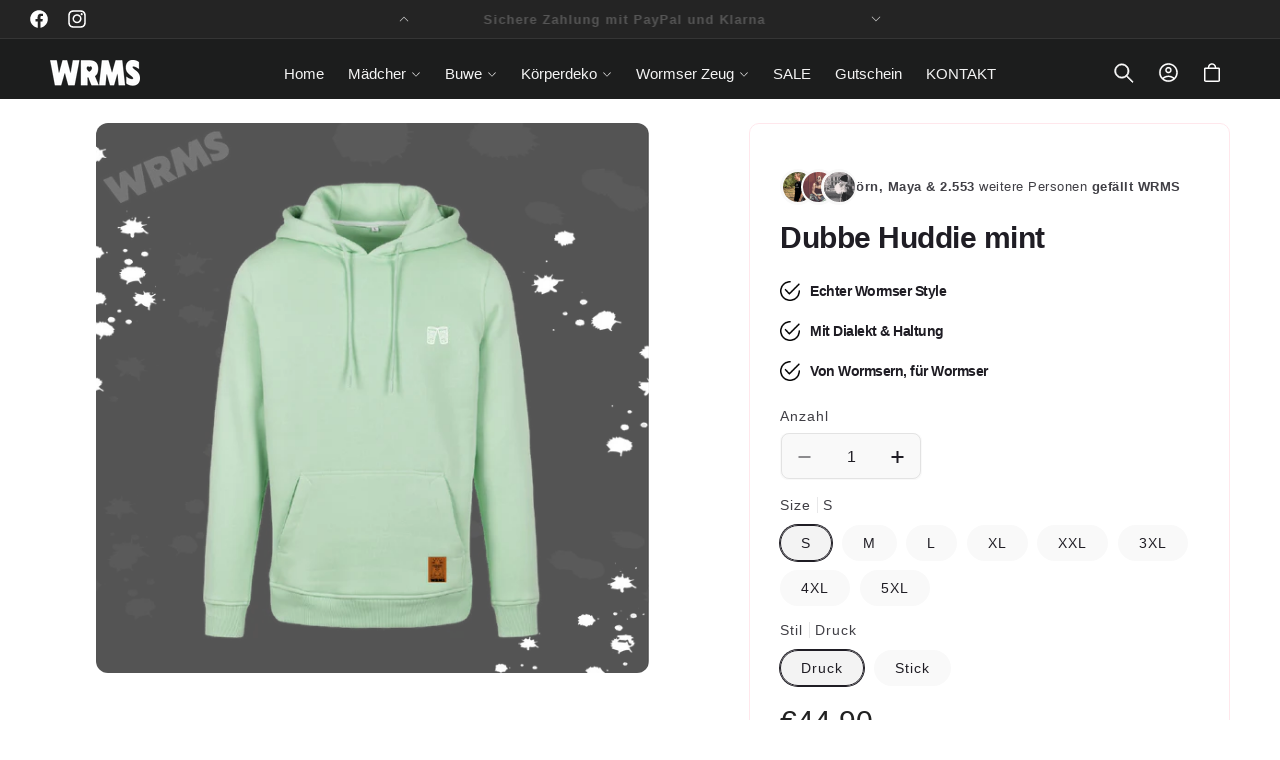

--- FILE ---
content_type: text/html; charset=utf-8
request_url: https://wrms.store/products/dubbe-huddie-mint
body_size: 101996
content:
<!doctype html>
<html class="no-js" lang="de">
  <head>
    <meta charset="utf-8">
    <meta http-equiv="X-UA-Compatible" content="IE=edge">
    <meta name="viewport" content="width=device-width,initial-scale=1">
    <meta name="theme-color" content="">
    <link rel="canonical" href="https://wrms.store/products/dubbe-huddie-mint"><link rel="icon" type="image/png" href="//wrms.store/cdn/shop/files/wrms_weiss.png?crop=center&height=32&v=1762413361&width=32"><title>
      Dubbe Huddie mint
 &ndash; WRMS Kollektion</title>

    
      <meta name="description" content="Do noch paar wischtische Details: fällt normal aus awer wann dus bissel loggerer hawe willt nehm e Nummer größer 65% Baumwoll, 35% Polyester bei 30 Grad wasche dreh die Sache bidde uff links büschel die Sache bidde net direkt üwwer der Veredelung">
    

    

<meta property="og:site_name" content="WRMS Kollektion">
<meta property="og:url" content="https://wrms.store/products/dubbe-huddie-mint">
<meta property="og:title" content="Dubbe Huddie mint">
<meta property="og:type" content="product">
<meta property="og:description" content="Do noch paar wischtische Details: fällt normal aus awer wann dus bissel loggerer hawe willt nehm e Nummer größer 65% Baumwoll, 35% Polyester bei 30 Grad wasche dreh die Sache bidde uff links büschel die Sache bidde net direkt üwwer der Veredelung"><meta property="og:image" content="http://wrms.store/cdn/shop/files/mint_de4fe1f8-69fa-4898-a139-99db338505cf.png?v=1683754381">
  <meta property="og:image:secure_url" content="https://wrms.store/cdn/shop/files/mint_de4fe1f8-69fa-4898-a139-99db338505cf.png?v=1683754381">
  <meta property="og:image:width" content="2056">
  <meta property="og:image:height" content="2048"><meta property="og:price:amount" content="44,90">
  <meta property="og:price:currency" content="EUR"><meta name="twitter:card" content="summary_large_image">
<meta name="twitter:title" content="Dubbe Huddie mint">
<meta name="twitter:description" content="Do noch paar wischtische Details: fällt normal aus awer wann dus bissel loggerer hawe willt nehm e Nummer größer 65% Baumwoll, 35% Polyester bei 30 Grad wasche dreh die Sache bidde uff links büschel die Sache bidde net direkt üwwer der Veredelung">


    <script async src="//wrms.store/cdn/shop/t/12/assets/lozad.min.js?v=99319580264619176321761814788"></script>
    <script src="//wrms.store/cdn/shop/t/12/assets/constants.js?v=58251544750838685771761814788" defer="defer"></script>
    <script src="//wrms.store/cdn/shop/t/12/assets/pubsub.js?v=158357773527763999511761814789" defer="defer"></script>
    <script src="//wrms.store/cdn/shop/t/12/assets/global.js?v=47596192927808390791761814788" defer="defer"></script>
    <script src="//wrms.store/cdn/shop/t/12/assets/swiper-bundle.min.js?v=10779350003255520001761814789" defer="defer"></script><script src="//wrms.store/cdn/shop/t/12/assets/animations.js?v=88693664871331136111761814788" defer="defer"></script><script src="//wrms.store/cdn/shop/t/12/assets/jquery.js?v=168723062009383479511761814788" defer="defer"></script>

    <script>window.performance && window.performance.mark && window.performance.mark('shopify.content_for_header.start');</script><meta id="shopify-digital-wallet" name="shopify-digital-wallet" content="/28613247055/digital_wallets/dialog">
<meta name="shopify-checkout-api-token" content="52da3f7d7e2341b9bd336e14b6d632e5">
<meta id="in-context-paypal-metadata" data-shop-id="28613247055" data-venmo-supported="false" data-environment="production" data-locale="de_DE" data-paypal-v4="true" data-currency="EUR">
<link rel="alternate" type="application/json+oembed" href="https://wrms.store/products/dubbe-huddie-mint.oembed">
<script async="async" src="/checkouts/internal/preloads.js?locale=de-DE"></script>
<link rel="preconnect" href="https://shop.app" crossorigin="anonymous">
<script async="async" src="https://shop.app/checkouts/internal/preloads.js?locale=de-DE&shop_id=28613247055" crossorigin="anonymous"></script>
<script id="apple-pay-shop-capabilities" type="application/json">{"shopId":28613247055,"countryCode":"DE","currencyCode":"EUR","merchantCapabilities":["supports3DS"],"merchantId":"gid:\/\/shopify\/Shop\/28613247055","merchantName":"WRMS Kollektion","requiredBillingContactFields":["postalAddress","email"],"requiredShippingContactFields":["postalAddress","email"],"shippingType":"shipping","supportedNetworks":["visa","maestro","masterCard","amex"],"total":{"type":"pending","label":"WRMS Kollektion","amount":"1.00"},"shopifyPaymentsEnabled":true,"supportsSubscriptions":true}</script>
<script id="shopify-features" type="application/json">{"accessToken":"52da3f7d7e2341b9bd336e14b6d632e5","betas":["rich-media-storefront-analytics"],"domain":"wrms.store","predictiveSearch":true,"shopId":28613247055,"locale":"de"}</script>
<script>var Shopify = Shopify || {};
Shopify.shop = "yourlocalbrand.myshopify.com";
Shopify.locale = "de";
Shopify.currency = {"active":"EUR","rate":"1.0"};
Shopify.country = "DE";
Shopify.theme = {"name":"wrms","id":180471103755,"schema_name":"Beauty","schema_version":"15.2.8","theme_store_id":null,"role":"main"};
Shopify.theme.handle = "null";
Shopify.theme.style = {"id":null,"handle":null};
Shopify.cdnHost = "wrms.store/cdn";
Shopify.routes = Shopify.routes || {};
Shopify.routes.root = "/";</script>
<script type="module">!function(o){(o.Shopify=o.Shopify||{}).modules=!0}(window);</script>
<script>!function(o){function n(){var o=[];function n(){o.push(Array.prototype.slice.apply(arguments))}return n.q=o,n}var t=o.Shopify=o.Shopify||{};t.loadFeatures=n(),t.autoloadFeatures=n()}(window);</script>
<script>
  window.ShopifyPay = window.ShopifyPay || {};
  window.ShopifyPay.apiHost = "shop.app\/pay";
  window.ShopifyPay.redirectState = "pending";
</script>
<script id="shop-js-analytics" type="application/json">{"pageType":"product"}</script>
<script defer="defer" async type="module" src="//wrms.store/cdn/shopifycloud/shop-js/modules/v2/client.init-shop-cart-sync_DIwzDt8_.de.esm.js"></script>
<script defer="defer" async type="module" src="//wrms.store/cdn/shopifycloud/shop-js/modules/v2/chunk.common_DK6FaseX.esm.js"></script>
<script defer="defer" async type="module" src="//wrms.store/cdn/shopifycloud/shop-js/modules/v2/chunk.modal_DJrdBHKE.esm.js"></script>
<script type="module">
  await import("//wrms.store/cdn/shopifycloud/shop-js/modules/v2/client.init-shop-cart-sync_DIwzDt8_.de.esm.js");
await import("//wrms.store/cdn/shopifycloud/shop-js/modules/v2/chunk.common_DK6FaseX.esm.js");
await import("//wrms.store/cdn/shopifycloud/shop-js/modules/v2/chunk.modal_DJrdBHKE.esm.js");

  window.Shopify.SignInWithShop?.initShopCartSync?.({"fedCMEnabled":true,"windoidEnabled":true});

</script>
<script>
  window.Shopify = window.Shopify || {};
  if (!window.Shopify.featureAssets) window.Shopify.featureAssets = {};
  window.Shopify.featureAssets['shop-js'] = {"shop-cart-sync":["modules/v2/client.shop-cart-sync_CpbWr8Q_.de.esm.js","modules/v2/chunk.common_DK6FaseX.esm.js","modules/v2/chunk.modal_DJrdBHKE.esm.js"],"init-fed-cm":["modules/v2/client.init-fed-cm_BnAV8Oxq.de.esm.js","modules/v2/chunk.common_DK6FaseX.esm.js","modules/v2/chunk.modal_DJrdBHKE.esm.js"],"shop-toast-manager":["modules/v2/client.shop-toast-manager_6XJ40SNJ.de.esm.js","modules/v2/chunk.common_DK6FaseX.esm.js","modules/v2/chunk.modal_DJrdBHKE.esm.js"],"init-shop-cart-sync":["modules/v2/client.init-shop-cart-sync_DIwzDt8_.de.esm.js","modules/v2/chunk.common_DK6FaseX.esm.js","modules/v2/chunk.modal_DJrdBHKE.esm.js"],"shop-button":["modules/v2/client.shop-button_CZz_39uh.de.esm.js","modules/v2/chunk.common_DK6FaseX.esm.js","modules/v2/chunk.modal_DJrdBHKE.esm.js"],"init-windoid":["modules/v2/client.init-windoid_B-LDUEPU.de.esm.js","modules/v2/chunk.common_DK6FaseX.esm.js","modules/v2/chunk.modal_DJrdBHKE.esm.js"],"shop-cash-offers":["modules/v2/client.shop-cash-offers_Dr1ejWJu.de.esm.js","modules/v2/chunk.common_DK6FaseX.esm.js","modules/v2/chunk.modal_DJrdBHKE.esm.js"],"pay-button":["modules/v2/client.pay-button_ghLncuwV.de.esm.js","modules/v2/chunk.common_DK6FaseX.esm.js","modules/v2/chunk.modal_DJrdBHKE.esm.js"],"init-customer-accounts":["modules/v2/client.init-customer-accounts_CXFx84Ar.de.esm.js","modules/v2/client.shop-login-button_D4ESF-iV.de.esm.js","modules/v2/chunk.common_DK6FaseX.esm.js","modules/v2/chunk.modal_DJrdBHKE.esm.js"],"avatar":["modules/v2/client.avatar_BTnouDA3.de.esm.js"],"checkout-modal":["modules/v2/client.checkout-modal_C1x0kikZ.de.esm.js","modules/v2/chunk.common_DK6FaseX.esm.js","modules/v2/chunk.modal_DJrdBHKE.esm.js"],"init-shop-for-new-customer-accounts":["modules/v2/client.init-shop-for-new-customer-accounts_v7pinn42.de.esm.js","modules/v2/client.shop-login-button_D4ESF-iV.de.esm.js","modules/v2/chunk.common_DK6FaseX.esm.js","modules/v2/chunk.modal_DJrdBHKE.esm.js"],"init-customer-accounts-sign-up":["modules/v2/client.init-customer-accounts-sign-up_DpQU4YB3.de.esm.js","modules/v2/client.shop-login-button_D4ESF-iV.de.esm.js","modules/v2/chunk.common_DK6FaseX.esm.js","modules/v2/chunk.modal_DJrdBHKE.esm.js"],"init-shop-email-lookup-coordinator":["modules/v2/client.init-shop-email-lookup-coordinator_BRs9hJ8g.de.esm.js","modules/v2/chunk.common_DK6FaseX.esm.js","modules/v2/chunk.modal_DJrdBHKE.esm.js"],"shop-follow-button":["modules/v2/client.shop-follow-button_Q3WId6RZ.de.esm.js","modules/v2/chunk.common_DK6FaseX.esm.js","modules/v2/chunk.modal_DJrdBHKE.esm.js"],"shop-login-button":["modules/v2/client.shop-login-button_D4ESF-iV.de.esm.js","modules/v2/chunk.common_DK6FaseX.esm.js","modules/v2/chunk.modal_DJrdBHKE.esm.js"],"shop-login":["modules/v2/client.shop-login_DtE1on06.de.esm.js","modules/v2/chunk.common_DK6FaseX.esm.js","modules/v2/chunk.modal_DJrdBHKE.esm.js"],"lead-capture":["modules/v2/client.lead-capture_BFGmGe6G.de.esm.js","modules/v2/chunk.common_DK6FaseX.esm.js","modules/v2/chunk.modal_DJrdBHKE.esm.js"],"payment-terms":["modules/v2/client.payment-terms_Cj7FQ-eb.de.esm.js","modules/v2/chunk.common_DK6FaseX.esm.js","modules/v2/chunk.modal_DJrdBHKE.esm.js"]};
</script>
<script>(function() {
  var isLoaded = false;
  function asyncLoad() {
    if (isLoaded) return;
    isLoaded = true;
    var urls = ["https:\/\/cdn.shopify.com\/s\/files\/1\/0683\/1371\/0892\/files\/splmn-shopify-prod-August-31.min.js?v=1693985059\u0026shop=yourlocalbrand.myshopify.com","https:\/\/cdn.chaty.app\/pixel.js?id=qhyfwieruz\u0026shop=yourlocalbrand.myshopify.com","\/\/cdn.shopify.com\/proxy\/a5c989ae7e981bf754d3ec56480c8b73fa6c8591d180421f84d64d17d8eb441f\/static.cdn.printful.com\/static\/js\/external\/shopify-product-customizer.js?v=0.28\u0026shop=yourlocalbrand.myshopify.com\u0026sp-cache-control=cHVibGljLCBtYXgtYWdlPTkwMA","\/\/cdn.shopify.com\/proxy\/a6d8212e6866b036e5d0ae81f4d32253aaa82c4b2afd05bcd9d28444f1fdd79e\/bucket.useifsapp.com\/theme-files-min\/js\/ifs-script-tag-min.js?v=2\u0026shop=yourlocalbrand.myshopify.com\u0026sp-cache-control=cHVibGljLCBtYXgtYWdlPTkwMA"];
    for (var i = 0; i < urls.length; i++) {
      var s = document.createElement('script');
      s.type = 'text/javascript';
      s.async = true;
      s.src = urls[i];
      var x = document.getElementsByTagName('script')[0];
      x.parentNode.insertBefore(s, x);
    }
  };
  if(window.attachEvent) {
    window.attachEvent('onload', asyncLoad);
  } else {
    window.addEventListener('load', asyncLoad, false);
  }
})();</script>
<script id="__st">var __st={"a":28613247055,"offset":3600,"reqid":"3bb27e8f-1ac5-4f93-b9ec-e5984d8c13af-1769588141","pageurl":"wrms.store\/products\/dubbe-huddie-mint","u":"d99e544fdcf9","p":"product","rtyp":"product","rid":6938083360960};</script>
<script>window.ShopifyPaypalV4VisibilityTracking = true;</script>
<script id="captcha-bootstrap">!function(){'use strict';const t='contact',e='account',n='new_comment',o=[[t,t],['blogs',n],['comments',n],[t,'customer']],c=[[e,'customer_login'],[e,'guest_login'],[e,'recover_customer_password'],[e,'create_customer']],r=t=>t.map((([t,e])=>`form[action*='/${t}']:not([data-nocaptcha='true']) input[name='form_type'][value='${e}']`)).join(','),a=t=>()=>t?[...document.querySelectorAll(t)].map((t=>t.form)):[];function s(){const t=[...o],e=r(t);return a(e)}const i='password',u='form_key',d=['recaptcha-v3-token','g-recaptcha-response','h-captcha-response',i],f=()=>{try{return window.sessionStorage}catch{return}},m='__shopify_v',_=t=>t.elements[u];function p(t,e,n=!1){try{const o=window.sessionStorage,c=JSON.parse(o.getItem(e)),{data:r}=function(t){const{data:e,action:n}=t;return t[m]||n?{data:e,action:n}:{data:t,action:n}}(c);for(const[e,n]of Object.entries(r))t.elements[e]&&(t.elements[e].value=n);n&&o.removeItem(e)}catch(o){console.error('form repopulation failed',{error:o})}}const l='form_type',E='cptcha';function T(t){t.dataset[E]=!0}const w=window,h=w.document,L='Shopify',v='ce_forms',y='captcha';let A=!1;((t,e)=>{const n=(g='f06e6c50-85a8-45c8-87d0-21a2b65856fe',I='https://cdn.shopify.com/shopifycloud/storefront-forms-hcaptcha/ce_storefront_forms_captcha_hcaptcha.v1.5.2.iife.js',D={infoText:'Durch hCaptcha geschützt',privacyText:'Datenschutz',termsText:'Allgemeine Geschäftsbedingungen'},(t,e,n)=>{const o=w[L][v],c=o.bindForm;if(c)return c(t,g,e,D).then(n);var r;o.q.push([[t,g,e,D],n]),r=I,A||(h.body.append(Object.assign(h.createElement('script'),{id:'captcha-provider',async:!0,src:r})),A=!0)});var g,I,D;w[L]=w[L]||{},w[L][v]=w[L][v]||{},w[L][v].q=[],w[L][y]=w[L][y]||{},w[L][y].protect=function(t,e){n(t,void 0,e),T(t)},Object.freeze(w[L][y]),function(t,e,n,w,h,L){const[v,y,A,g]=function(t,e,n){const i=e?o:[],u=t?c:[],d=[...i,...u],f=r(d),m=r(i),_=r(d.filter((([t,e])=>n.includes(e))));return[a(f),a(m),a(_),s()]}(w,h,L),I=t=>{const e=t.target;return e instanceof HTMLFormElement?e:e&&e.form},D=t=>v().includes(t);t.addEventListener('submit',(t=>{const e=I(t);if(!e)return;const n=D(e)&&!e.dataset.hcaptchaBound&&!e.dataset.recaptchaBound,o=_(e),c=g().includes(e)&&(!o||!o.value);(n||c)&&t.preventDefault(),c&&!n&&(function(t){try{if(!f())return;!function(t){const e=f();if(!e)return;const n=_(t);if(!n)return;const o=n.value;o&&e.removeItem(o)}(t);const e=Array.from(Array(32),(()=>Math.random().toString(36)[2])).join('');!function(t,e){_(t)||t.append(Object.assign(document.createElement('input'),{type:'hidden',name:u})),t.elements[u].value=e}(t,e),function(t,e){const n=f();if(!n)return;const o=[...t.querySelectorAll(`input[type='${i}']`)].map((({name:t})=>t)),c=[...d,...o],r={};for(const[a,s]of new FormData(t).entries())c.includes(a)||(r[a]=s);n.setItem(e,JSON.stringify({[m]:1,action:t.action,data:r}))}(t,e)}catch(e){console.error('failed to persist form',e)}}(e),e.submit())}));const S=(t,e)=>{t&&!t.dataset[E]&&(n(t,e.some((e=>e===t))),T(t))};for(const o of['focusin','change'])t.addEventListener(o,(t=>{const e=I(t);D(e)&&S(e,y())}));const B=e.get('form_key'),M=e.get(l),P=B&&M;t.addEventListener('DOMContentLoaded',(()=>{const t=y();if(P)for(const e of t)e.elements[l].value===M&&p(e,B);[...new Set([...A(),...v().filter((t=>'true'===t.dataset.shopifyCaptcha))])].forEach((e=>S(e,t)))}))}(h,new URLSearchParams(w.location.search),n,t,e,['guest_login'])})(!0,!0)}();</script>
<script integrity="sha256-4kQ18oKyAcykRKYeNunJcIwy7WH5gtpwJnB7kiuLZ1E=" data-source-attribution="shopify.loadfeatures" defer="defer" src="//wrms.store/cdn/shopifycloud/storefront/assets/storefront/load_feature-a0a9edcb.js" crossorigin="anonymous"></script>
<script crossorigin="anonymous" defer="defer" src="//wrms.store/cdn/shopifycloud/storefront/assets/shopify_pay/storefront-65b4c6d7.js?v=20250812"></script>
<script data-source-attribution="shopify.dynamic_checkout.dynamic.init">var Shopify=Shopify||{};Shopify.PaymentButton=Shopify.PaymentButton||{isStorefrontPortableWallets:!0,init:function(){window.Shopify.PaymentButton.init=function(){};var t=document.createElement("script");t.src="https://wrms.store/cdn/shopifycloud/portable-wallets/latest/portable-wallets.de.js",t.type="module",document.head.appendChild(t)}};
</script>
<script data-source-attribution="shopify.dynamic_checkout.buyer_consent">
  function portableWalletsHideBuyerConsent(e){var t=document.getElementById("shopify-buyer-consent"),n=document.getElementById("shopify-subscription-policy-button");t&&n&&(t.classList.add("hidden"),t.setAttribute("aria-hidden","true"),n.removeEventListener("click",e))}function portableWalletsShowBuyerConsent(e){var t=document.getElementById("shopify-buyer-consent"),n=document.getElementById("shopify-subscription-policy-button");t&&n&&(t.classList.remove("hidden"),t.removeAttribute("aria-hidden"),n.addEventListener("click",e))}window.Shopify?.PaymentButton&&(window.Shopify.PaymentButton.hideBuyerConsent=portableWalletsHideBuyerConsent,window.Shopify.PaymentButton.showBuyerConsent=portableWalletsShowBuyerConsent);
</script>
<script data-source-attribution="shopify.dynamic_checkout.cart.bootstrap">document.addEventListener("DOMContentLoaded",(function(){function t(){return document.querySelector("shopify-accelerated-checkout-cart, shopify-accelerated-checkout")}if(t())Shopify.PaymentButton.init();else{new MutationObserver((function(e,n){t()&&(Shopify.PaymentButton.init(),n.disconnect())})).observe(document.body,{childList:!0,subtree:!0})}}));
</script>
<link id="shopify-accelerated-checkout-styles" rel="stylesheet" media="screen" href="https://wrms.store/cdn/shopifycloud/portable-wallets/latest/accelerated-checkout-backwards-compat.css" crossorigin="anonymous">
<style id="shopify-accelerated-checkout-cart">
        #shopify-buyer-consent {
  margin-top: 1em;
  display: inline-block;
  width: 100%;
}

#shopify-buyer-consent.hidden {
  display: none;
}

#shopify-subscription-policy-button {
  background: none;
  border: none;
  padding: 0;
  text-decoration: underline;
  font-size: inherit;
  cursor: pointer;
}

#shopify-subscription-policy-button::before {
  box-shadow: none;
}

      </style>
<script id="sections-script" data-sections="header" defer="defer" src="//wrms.store/cdn/shop/t/12/compiled_assets/scripts.js?v=641"></script>
<script>window.performance && window.performance.mark && window.performance.mark('shopify.content_for_header.end');</script>


    <style data-shopify>
        
        
        
        
        
        
        
        

        
          :root,
          .color-background-1 {
            --color-background: 249,249,249;
          
            --gradient-background: linear-gradient(310deg, rgba(255, 255, 255, 1) 15%, rgba(255, 255, 255, 1) 85%);
          

          

          --color-foreground: 31,29,36;
          --color-background-contrast: 185,185,185;
          --color-shadow: 31,29,36;
          --color-button: 36,36,36;
          --color-button-text: 255,255,255;
          --color-secondary-button: 249,249,249;
          --color-secondary-button-text: 31,29,36;
          --color-link: 31,29,36;
          --color-badge-foreground: 31,29,36;
          --color-badge-background: 249,249,249;
          --color-badge-border: 31,29,36;
          --payment-terms-background-color: rgb(249 249 249);
          --sale-price: rgb(213 0 0);
        }
        
          
          .color-background-2 {
            --color-background: 242,239,239;
          
            --gradient-background: #f2efef;
          

          

          --color-foreground: 0,0,0;
          --color-background-contrast: 185,169,169;
          --color-shadow: 0,0,0;
          --color-button: 0,0,0;
          --color-button-text: 31,29,36;
          --color-secondary-button: 242,239,239;
          --color-secondary-button-text: 0,0,0;
          --color-link: 0,0,0;
          --color-badge-foreground: 0,0,0;
          --color-badge-background: 242,239,239;
          --color-badge-border: 0,0,0;
          --payment-terms-background-color: rgb(242 239 239);
          --sale-price: rgb(213 0 0);
        }
        
          
          .color-inverse {
            --color-background: 0,0,0;
          
            --gradient-background: #000000;
          

          

          --color-foreground: 255,255,255;
          --color-background-contrast: 128,128,128;
          --color-shadow: 31,29,36;
          --color-button: 255,255,255;
          --color-button-text: 31,29,36;
          --color-secondary-button: 0,0,0;
          --color-secondary-button-text: 31,29,36;
          --color-link: 31,29,36;
          --color-badge-foreground: 255,255,255;
          --color-badge-background: 0,0,0;
          --color-badge-border: 255,255,255;
          --payment-terms-background-color: rgb(0 0 0);
          --sale-price: rgb(213 0 0);
        }
        
          
          .color-accent-1 {
            --color-background: 28,29,29;
          
            --gradient-background: #1c1d1d;
          

          

          --color-foreground: 255,255,255;
          --color-background-contrast: 41,42,42;
          --color-shadow: 255,255,255;
          --color-button: 255,255,255;
          --color-button-text: 0,0,0;
          --color-secondary-button: 28,29,29;
          --color-secondary-button-text: 255,255,255;
          --color-link: 255,255,255;
          --color-badge-foreground: 255,255,255;
          --color-badge-background: 28,29,29;
          --color-badge-border: 255,255,255;
          --payment-terms-background-color: rgb(28 29 29);
          --sale-price: rgb(213 0 0);
        }
        
          
          .color-accent-2 {
            --color-background: 36,36,36;
          
            --gradient-background: #242424;
          

          

          --color-foreground: 255,255,255;
          --color-background-contrast: 49,49,49;
          --color-shadow: 31,29,36;
          --color-button: 31,29,36;
          --color-button-text: 255,255,255;
          --color-secondary-button: 36,36,36;
          --color-secondary-button-text: 31,29,36;
          --color-link: 31,29,36;
          --color-badge-foreground: 255,255,255;
          --color-badge-background: 36,36,36;
          --color-badge-border: 255,255,255;
          --payment-terms-background-color: rgb(36 36 36);
          --sale-price: rgb(213 0 0);
        }
        
          
          .color-scheme-15ab6c1a-5144-4b7d-a402-482fa31b8c04 {
            --color-background: 255,231,236;
          
            --gradient-background: #ffe7ec;
          

          

          --color-foreground: 31,29,36;
          --color-background-contrast: 255,103,135;
          --color-shadow: 31,29,36;
          --color-button: 255,126,141;
          --color-button-text: 255,255,255;
          --color-secondary-button: 255,231,236;
          --color-secondary-button-text: 255,126,141;
          --color-link: 255,126,141;
          --color-badge-foreground: 31,29,36;
          --color-badge-background: 255,231,236;
          --color-badge-border: 31,29,36;
          --payment-terms-background-color: rgb(255 231 236);
          --sale-price: rgb(213 0 0);
        }
        
          
          .color-scheme-64a2b88c-c634-4339-8359-e0e748086a7e {
            --color-background: 255,255,255;
          
            --gradient-background: linear-gradient(180deg, rgba(255, 245, 247, 1), rgba(255, 245, 247, 1) 100%);
          

          

          --color-foreground: 255,126,141;
          --color-background-contrast: 191,191,191;
          --color-shadow: 255,126,141;
          --color-button: 255,126,141;
          --color-button-text: 255,255,255;
          --color-secondary-button: 255,255,255;
          --color-secondary-button-text: 255,126,141;
          --color-link: 255,126,141;
          --color-badge-foreground: 255,126,141;
          --color-badge-background: 255,255,255;
          --color-badge-border: 255,126,141;
          --payment-terms-background-color: rgb(255 255 255);
          --sale-price: rgb(213 0 0);
        }
        
          
          .color-scheme-ad51283d-6044-441e-b8ec-b4441c2da21b {
            --color-background: 255,255,255;
          
            --gradient-background: linear-gradient(180deg, rgba(255, 245, 247, 1), rgba(255, 245, 247, 1) 100%);
          

          

          --color-foreground: 255,255,255;
          --color-background-contrast: 191,191,191;
          --color-shadow: 31,29,36;
          --color-button: 255,255,255;
          --color-button-text: 0,0,0;
          --color-secondary-button: 255,255,255;
          --color-secondary-button-text: 166,155,131;
          --color-link: 166,155,131;
          --color-badge-foreground: 255,255,255;
          --color-badge-background: 255,255,255;
          --color-badge-border: 255,255,255;
          --payment-terms-background-color: rgb(255 255 255);
          --sale-price: rgb(213 0 0);
        }
        
          
          .color-scheme-a5804aff-65ef-4d98-9b3d-fee032a22621 {
            --color-background: 255,255,255;
          
            --gradient-background: linear-gradient(180deg, rgba(249, 249, 249, 1), rgba(249, 249, 249, 1) 98%);
          

          

          --color-foreground: 0,0,0;
          --color-background-contrast: 191,191,191;
          --color-shadow: 31,29,36;
          --color-button: 33,33,33;
          --color-button-text: 255,255,255;
          --color-secondary-button: 255,255,255;
          --color-secondary-button-text: 0,0,0;
          --color-link: 0,0,0;
          --color-badge-foreground: 0,0,0;
          --color-badge-background: 255,255,255;
          --color-badge-border: 0,0,0;
          --payment-terms-background-color: rgb(255 255 255);
          --sale-price: rgb(213 0 0);
        }
        
          
          .color-scheme-c8c05c75-1914-4148-9446-95aa92ade006 {
            --color-background: 233,233,233;
          
            --gradient-background: linear-gradient(180deg, rgba(249, 248, 248, 1), rgba(249, 248, 248, 1) 98%);
          

          

          --color-foreground: 31,29,36;
          --color-background-contrast: 169,169,169;
          --color-shadow: 31,29,36;
          --color-button: 33,33,33;
          --color-button-text: 255,255,255;
          --color-secondary-button: 233,233,233;
          --color-secondary-button-text: 31,29,36;
          --color-link: 31,29,36;
          --color-badge-foreground: 31,29,36;
          --color-badge-background: 233,233,233;
          --color-badge-border: 31,29,36;
          --payment-terms-background-color: rgb(233 233 233);
          --sale-price: rgb(213 0 0);
        }
        

        body, .color-background-1, .color-background-2, .color-inverse, .color-accent-1, .color-accent-2, .color-scheme-15ab6c1a-5144-4b7d-a402-482fa31b8c04, .color-scheme-64a2b88c-c634-4339-8359-e0e748086a7e, .color-scheme-ad51283d-6044-441e-b8ec-b4441c2da21b, .color-scheme-a5804aff-65ef-4d98-9b3d-fee032a22621, .color-scheme-c8c05c75-1914-4148-9446-95aa92ade006 {
          color: rgba(var(--color-foreground), 0.85);
          /*text-shadow: currentColor 0px 0 px;*/
          background-color: rgb(var(--color-background));
        }

        :root {
          --font-body-family: Helvetica, Arial, sans-serif;
          --font-body-style: normal;
          --font-body-weight: 400;
          --font-body-weight-bold: 700;
          --font-body-height: 1.4;
          --font-body-spacing: 0.5px;
          --font-menu-family: Helvetica, Arial, sans-serif;
          --font-menu-style: normal;
          --font-menu-weight: 400;
          --font-menu-weight-medium: 500;
          --font-menu-weight-bold: 700;
          --font-button-family: Helvetica, Arial, sans-serif;
          --font-button-style: normal;
          --font-button-weight: 700;
          --font-button-weight-medium: 500;
          --font-button-weight-bold: 1000;
          --font-collapsible-family: Helvetica, Arial, sans-serif;
          --font-collapsible-style: normal;
          --font-collapsible-weight: 400;
          --font-collapsible-weight-medium: 500;
          --font-collapsible-weight-bold: 700;
          --font-collapsible-size: 16px;
          --font-collapsible-spacing: 0px;

          --font-heading-family: Helvetica, Arial, sans-serif;
          --font-heading-style: normal;
          --font-heading-italic: Helvetica, Arial, sans-serif;
          --font-heading-italic-style: normal;
          --font-heading-weight: 700;
          --font-heading-spacing: -0.5px;
          --font-heading-height: 1.2;

          --font-body-scale: 1.0;
          --font-heading-scale: 1.0;

          --media-padding: px;
          --media-border-opacity: 0.05;
          --media-border-width: 0px;
          --media-radius: 12px;
          --media-shadow-opacity: 0.0;
          --media-shadow-horizontal-offset: 0px;
          --media-shadow-vertical-offset: 4px;
          --media-shadow-blur-radius: 5px;
          --media-shadow-visible: 0;

          --page-width: 180rem;
          --page-width-margin: 0rem;

          --product-card-image-padding: 0.0rem;
          --product-card-corner-radius: 0.6rem;
          --product-card-text-alignment: left;
          --product-card-border-width: 0.0rem;
          --product-card-border-opacity: 0.05;
          --product-card-shadow-opacity: 0.0;
          --product-card-shadow-visible: 0;
          --product-card-shadow-horizontal-offset: 0.0rem;
          --product-card-shadow-vertical-offset: 0.4rem;
          --product-card-shadow-blur-radius: 0.5rem;

          --collection-card-image-padding: 0.0rem;
          --collection-card-corner-radius: 0%;
          --collection-card-text-alignment: center;
          --collection-card-border-width: 0.0rem;
          --collection-card-border-opacity: 0.1;
          --collection-card-shadow-opacity: 0.0;
          --collection-card-shadow-visible: 0;
          --collection-card-shadow-horizontal-offset: 0.0rem;
          --collection-card-shadow-vertical-offset: 0.4rem;
          --collection-card-shadow-blur-radius: 0.5rem;

          --blog-card-image-padding: 0.0rem;
          --blog-card-corner-radius: 0.6rem;
          --blog-card-text-alignment: left;
          --blog-card-border-width: 0.1rem;
          --blog-card-border-opacity: 0.1;
          --blog-card-shadow-opacity: 0.05;
          --blog-card-shadow-visible: 1;
          --blog-card-shadow-horizontal-offset: 0.0rem;
          --blog-card-shadow-vertical-offset: 0.4rem;
          --blog-card-shadow-blur-radius: 4.0rem;

          --badge-corner-radius: 0.2rem;
          --badge-border-width: 0.0rem;
          --badge-border-color: transparent;

          --popup-border-width: 1px;
          --popup-border-opacity: 0.05;
          --popup-corner-radius: 2px;
          --popup-shadow-opacity: 0.0;
          --popup-shadow-horizontal-offset: 0px;
          --popup-shadow-vertical-offset: 4px;
          --popup-shadow-blur-radius: 5px;

          --drawer-border-width: 1px;
          --drawer-border-opacity: 0.05;
          --drawer-shadow-opacity: 0.0;
          --drawer-shadow-horizontal-offset: 0px;
          --drawer-shadow-vertical-offset: 4px;
          --drawer-shadow-blur-radius: 5px;

          --spacing-sections-desktop: 0px;
          --spacing-sections-mobile: 0px;

          --grid-desktop-vertical-spacing: 8px;
          --grid-desktop-horizontal-spacing: 8px;
          --grid-mobile-vertical-spacing: 4px;
          --grid-mobile-horizontal-spacing: 4px;

          --text-boxes-border-opacity: 0.05;
          --text-boxes-border-width: 0px;
          --text-boxes-radius: 6px;
          --text-boxes-shadow-opacity: 0.0;
          --text-boxes-shadow-visible: 0;
          --text-boxes-shadow-horizontal-offset: 0px;
          --text-boxes-shadow-vertical-offset: 4px;
          --text-boxes-shadow-blur-radius: 5px;

          --buttons-radius: 6px;
          --buttons-radius-outset: 7px;
          --buttons-border-width: 1px;
          --buttons-border-opacity: 1.0;
          --buttons-shadow-opacity: 0.0;
          --buttons-shadow-visible: 0;
          --buttons-shadow-horizontal-offset: 0px;
          --buttons-shadow-vertical-offset: 4px;
          --buttons-shadow-blur-radius: 10px;
          --buttons-border-offset: 0.3px;

          --inputs-radius: 8px;
          --inputs-border-width: 1px;
          --inputs-border-opacity: 0.1;
          --inputs-shadow-opacity: 0.0;
          --inputs-shadow-horizontal-offset: 0px;
          --inputs-margin-offset: 0px;
          --inputs-shadow-vertical-offset: 4px;
          --inputs-shadow-blur-radius: 5px;
          --inputs-radius-outset: 9px;

          --variant-pills-radius: 40px;
          --variant-pills-border-width: 1px;
          --variant-pills-border-opacity: 0.0;
          --variant-pills-shadow-opacity: 0.0;
          --variant-pills-shadow-horizontal-offset: 2px;
          --variant-pills-shadow-vertical-offset: 4px;
          --variant-pills-shadow-blur-radius: 10px;
          --button-height: 5rem;
          --button-height_mobile: 4.8rem;
          --button-style: none;
          --button-text-size: 16px;
          --button-text-size_mobile: 12px;
          --button-text-space: 0px;
          --button-text-weight: 600;

          --fancy-gradient: linear-gradient(108deg, rgba(197, 188, 143, 1) 4%, rgba(197, 188, 143, 1) 56%);
          --fancy-text: #a69b83;
          --fancy-background: #FFFFFF;
          --fancy-text-size: 100%;
          --fancy-padding-left: 10px;
          --fancy-padding-right: 10px;
          --fancy-padding-top: 0px;
          --fancy-padding-bottom: 0px;
          --fancy-border-radius: 0px;
          --fancy-padding-bottom: 0px;

          --badge-size: 1;
        }

        *,
        *::before,
        *::after {
          box-sizing: inherit;
        }

        html {
          box-sizing: border-box;
          font-size: calc(var(--font-body-scale) * 62.5%);
          height: 100%;
        }

        body {
          display: grid;
          grid-template-rows: auto auto 1fr auto;
          grid-template-columns: 100%;
          min-height: 100%;
          margin: 0;
          font-size: 1.5rem;
          letter-spacing: var(--font-body-spacing);
          line-height: var(--font-body-height);
          font-family: var(--font-body-family);
          font-style: var(--font-body-style);
          font-weight: var(--font-body-weight);
          font-synthesis: none;
          -moz-font-feature-settings: 'kern';
          -webkit-font-smoothing: antialiased;
        }

        @media screen and (min-width: 750px) {
          body {
            font-size: 1.6rem;
          }
        }
        shopify-accelerated-checkout {
      --shopify-accelerated-checkout-button-block-size: var(--button-height);
       }
    </style>
    <link href="//wrms.store/cdn/shop/t/12/assets/base.css?v=104137818157310566101761814788" rel="stylesheet" type="text/css" media="all" />
    <link href="//wrms.store/cdn/shop/t/12/assets/lumin.css?v=178685304209589546741761814789" rel="stylesheet" type="text/css" media="all" />
    <link href="//wrms.store/cdn/shop/t/12/assets/lumin-fancy-text.css?v=54614068866017147881761814788" rel="stylesheet" type="text/css" media="all" />
    <link href="//wrms.store/cdn/shop/t/12/assets/lazyloading-classes.css?v=164302149100921049311761814788" rel="stylesheet" type="text/css" media="all" />
    <link href="//wrms.store/cdn/shop/t/12/assets/swiper-bundle.min.css?v=175585448614286009061761814789" rel="stylesheet" type="text/css" media="all" />
    <link rel="stylesheet" href="//wrms.store/cdn/shop/t/12/assets/component-cart-items.css?v=44096840991911864621761814788" media="print" onload="this.media='all'"><link href="//wrms.store/cdn/shop/t/12/assets/component-cart-drawer.css?v=141476419047427530131761814788" rel="stylesheet" type="text/css" media="all" />
      <link href="//wrms.store/cdn/shop/t/12/assets/component-cart.css?v=138396028070428287081761814788" rel="stylesheet" type="text/css" media="all" />
      <link href="//wrms.store/cdn/shop/t/12/assets/component-totals.css?v=15906652033866631521761814788" rel="stylesheet" type="text/css" media="all" />
      <link href="//wrms.store/cdn/shop/t/12/assets/component-price.css?v=137689519876686866281761814788" rel="stylesheet" type="text/css" media="all" />
      <link href="//wrms.store/cdn/shop/t/12/assets/component-discounts.css?v=152760482443307489271761814788" rel="stylesheet" type="text/css" media="all" />
      <link href="//wrms.store/cdn/shop/t/12/assets/component-loading-overlay.css?v=56586083558888306391761814788" rel="stylesheet" type="text/css" media="all" />
<link href="//wrms.store/cdn/shop/t/12/assets/component-localization-form.css?v=143319823105703127341761814788" rel="stylesheet" type="text/css" media="all" />
      <script src="//wrms.store/cdn/shop/t/12/assets/localization-form.js?v=161644695336821385561761814788" defer="defer"></script><link
        rel="stylesheet"
        href="//wrms.store/cdn/shop/t/12/assets/component-predictive-search.css?v=118923337488134913561761814788"
        media="print"
        onload="this.media='all'"
      ><script>
      document.documentElement.className = document.documentElement.className.replace('no-js', 'js');
      if (Shopify.designMode) {
        document.documentElement.classList.add('shopify-design-mode');
      }
    </script>
    <script src="//wrms.store/cdn/shop/t/12/assets/popup.js?v=130848648529786832841761814789" defer="defer"></script>

    

    <script src="//wrms.store/cdn/shop/t/12/assets/lazysizes.min.js?v=138990740293707330281761814788" async="async"></script>
    <style>.lazyload,.lazyloading{opacity:0}.lazyloaded{opacity:1;transition:opacity.3s}</style>
    <script src="//wrms.store/cdn/shop/t/12/assets/ls.rias.min.js?v=103806153898862531721761814788" async="async"></script>
    <script src="//wrms.store/cdn/shop/t/12/assets/ls.bgset.min.js?v=8548190837305949561761814788" async="async"></script>
    
  <!-- BEGIN app block: shopify://apps/complianz-gdpr-cookie-consent/blocks/bc-block/e49729f0-d37d-4e24-ac65-e0e2f472ac27 -->

    
    
<link id='complianz-css' rel="stylesheet" href=https://cdn.shopify.com/extensions/019be05e-f673-7a8f-bd4e-ed0da9930f96/gdpr-legal-cookie-75/assets/complainz.css media="print" onload="this.media='all'">
    <style>
        #Compliance-iframe.Compliance-iframe-branded > div.purposes-header,
        #Compliance-iframe.Compliance-iframe-branded > div.cmplc-cmp-header,
        #purposes-container > div.purposes-header,
        #Compliance-cs-banner .Compliance-cs-brand {
            background-color: #FFFFFF !important;
            color: #0A0A0A!important;
        }
        #Compliance-iframe.Compliance-iframe-branded .purposes-header .cmplc-btn-cp ,
        #Compliance-iframe.Compliance-iframe-branded .purposes-header .cmplc-btn-cp:hover,
        #Compliance-iframe.Compliance-iframe-branded .purposes-header .cmplc-btn-back:hover  {
            background-color: #ffffff !important;
            opacity: 1 !important;
        }
        #Compliance-cs-banner .cmplc-toggle .cmplc-toggle-label {
            color: #FFFFFF!important;
        }
        #Compliance-iframe.Compliance-iframe-branded .purposes-header .cmplc-btn-cp:hover,
        #Compliance-iframe.Compliance-iframe-branded .purposes-header .cmplc-btn-back:hover {
            background-color: #0A0A0A!important;
            color: #FFFFFF!important;
        }
        #Compliance-cs-banner #Compliance-cs-title {
            font-size: 14px !important;
        }
        #Compliance-cs-banner .Compliance-cs-content,
        #Compliance-cs-title,
        .cmplc-toggle-checkbox.granular-control-checkbox span {
            background-color: #FFFFFF !important;
            color: #0A0A0A !important;
            font-size: 14px !important;
        }
        #Compliance-cs-banner .Compliance-cs-close-btn {
            font-size: 14px !important;
            background-color: #FFFFFF !important;
        }
        #Compliance-cs-banner .Compliance-cs-opt-group {
            color: #FFFFFF !important;
        }
        #Compliance-cs-banner .Compliance-cs-opt-group button,
        .Compliance-alert button.Compliance-button-cancel {
            background-color: #007BBC!important;
            color: #FFFFFF!important;
        }
        #Compliance-cs-banner .Compliance-cs-opt-group button.Compliance-cs-accept-btn,
        #Compliance-cs-banner .Compliance-cs-opt-group button.Compliance-cs-btn-primary,
        .Compliance-alert button.Compliance-button-confirm {
            background-color: #007BBC !important;
            color: #FFFFFF !important;
        }
        #Compliance-cs-banner .Compliance-cs-opt-group button.Compliance-cs-reject-btn {
            background-color: #007BBC!important;
            color: #FFFFFF!important;
        }

        #Compliance-cs-banner .Compliance-banner-content button {
            cursor: pointer !important;
            color: currentColor !important;
            text-decoration: underline !important;
            border: none !important;
            background-color: transparent !important;
            font-size: 100% !important;
            padding: 0 !important;
        }

        #Compliance-cs-banner .Compliance-cs-opt-group button {
            border-radius: 4px !important;
            padding-block: 10px !important;
        }
        @media (min-width: 640px) {
            #Compliance-cs-banner.Compliance-cs-default-floating:not(.Compliance-cs-top):not(.Compliance-cs-center) .Compliance-cs-container, #Compliance-cs-banner.Compliance-cs-default-floating:not(.Compliance-cs-bottom):not(.Compliance-cs-center) .Compliance-cs-container, #Compliance-cs-banner.Compliance-cs-default-floating.Compliance-cs-center:not(.Compliance-cs-top):not(.Compliance-cs-bottom) .Compliance-cs-container {
                width: 560px !important;
            }
            #Compliance-cs-banner.Compliance-cs-default-floating:not(.Compliance-cs-top):not(.Compliance-cs-center) .Compliance-cs-opt-group, #Compliance-cs-banner.Compliance-cs-default-floating:not(.Compliance-cs-bottom):not(.Compliance-cs-center) .Compliance-cs-opt-group, #Compliance-cs-banner.Compliance-cs-default-floating.Compliance-cs-center:not(.Compliance-cs-top):not(.Compliance-cs-bottom) .Compliance-cs-opt-group {
                flex-direction: row !important;
            }
            #Compliance-cs-banner .Compliance-cs-opt-group button:not(:last-of-type),
            #Compliance-cs-banner .Compliance-cs-opt-group button {
                margin-right: 4px !important;
            }
            #Compliance-cs-banner .Compliance-cs-container .Compliance-cs-brand {
                position: absolute !important;
                inset-block-start: 6px;
            }
        }
        #Compliance-cs-banner.Compliance-cs-default-floating:not(.Compliance-cs-top):not(.Compliance-cs-center) .Compliance-cs-opt-group > div, #Compliance-cs-banner.Compliance-cs-default-floating:not(.Compliance-cs-bottom):not(.Compliance-cs-center) .Compliance-cs-opt-group > div, #Compliance-cs-banner.Compliance-cs-default-floating.Compliance-cs-center:not(.Compliance-cs-top):not(.Compliance-cs-bottom) .Compliance-cs-opt-group > div {
            flex-direction: row-reverse;
            width: 100% !important;
        }

        .Compliance-cs-brand-badge-outer, .Compliance-cs-brand-badge, #Compliance-cs-banner.Compliance-cs-default-floating.Compliance-cs-bottom .Compliance-cs-brand-badge-outer,
        #Compliance-cs-banner.Compliance-cs-default.Compliance-cs-bottom .Compliance-cs-brand-badge-outer,
        #Compliance-cs-banner.Compliance-cs-default:not(.Compliance-cs-left) .Compliance-cs-brand-badge-outer,
        #Compliance-cs-banner.Compliance-cs-default-floating:not(.Compliance-cs-left) .Compliance-cs-brand-badge-outer {
            display: none !important
        }

        #Compliance-cs-banner:not(.Compliance-cs-top):not(.Compliance-cs-bottom) .Compliance-cs-container.Compliance-cs-themed {
            flex-direction: row !important;
        }

        #Compliance-cs-banner #Compliance-cs-title,
        #Compliance-cs-banner #Compliance-cs-custom-title {
            justify-self: center !important;
            font-size: 14px !important;
            font-family: -apple-system,sans-serif !important;
            margin-inline: auto !important;
            width: 55% !important;
            text-align: center;
            font-weight: 600;
            visibility: unset;
        }

        @media (max-width: 640px) {
            #Compliance-cs-banner #Compliance-cs-title,
            #Compliance-cs-banner #Compliance-cs-custom-title {
                display: block;
            }
        }

        #Compliance-cs-banner .Compliance-cs-brand img {
            max-width: 110px !important;
            min-height: 32px !important;
        }
        #Compliance-cs-banner .Compliance-cs-container .Compliance-cs-brand {
            background: none !important;
            padding: 0px !important;
            margin-block-start:10px !important;
            margin-inline-start:16px !important;
        }

        #Compliance-cs-banner .Compliance-cs-opt-group button {
            padding-inline: 4px !important;
        }

    </style>
    
    
    
    

    <script type="text/javascript">
        function loadScript(src) {
            return new Promise((resolve, reject) => {
                const s = document.createElement("script");
                s.src = src;
                s.charset = "UTF-8";
                s.onload = resolve;
                s.onerror = reject;
                document.head.appendChild(s);
            });
        }

        function filterGoogleConsentModeURLs(domainsArray) {
            const googleConsentModeComplianzURls = [
                // 197, # Google Tag Manager:
                {"domain":"s.www.googletagmanager.com", "path":""},
                {"domain":"www.tagmanager.google.com", "path":""},
                {"domain":"www.googletagmanager.com", "path":""},
                {"domain":"googletagmanager.com", "path":""},
                {"domain":"tagassistant.google.com", "path":""},
                {"domain":"tagmanager.google.com", "path":""},

                // 2110, # Google Analytics 4:
                {"domain":"www.analytics.google.com", "path":""},
                {"domain":"www.google-analytics.com", "path":""},
                {"domain":"ssl.google-analytics.com", "path":""},
                {"domain":"google-analytics.com", "path":""},
                {"domain":"analytics.google.com", "path":""},
                {"domain":"region1.google-analytics.com", "path":""},
                {"domain":"region1.analytics.google.com", "path":""},
                {"domain":"*.google-analytics.com", "path":""},
                {"domain":"www.googletagmanager.com", "path":"/gtag/js?id=G"},
                {"domain":"googletagmanager.com", "path":"/gtag/js?id=UA"},
                {"domain":"www.googletagmanager.com", "path":"/gtag/js?id=UA"},
                {"domain":"googletagmanager.com", "path":"/gtag/js?id=G"},

                // 177, # Google Ads conversion tracking:
                {"domain":"googlesyndication.com", "path":""},
                {"domain":"media.admob.com", "path":""},
                {"domain":"gmodules.com", "path":""},
                {"domain":"ad.ytsa.net", "path":""},
                {"domain":"dartmotif.net", "path":""},
                {"domain":"dmtry.com", "path":""},
                {"domain":"go.channelintelligence.com", "path":""},
                {"domain":"googleusercontent.com", "path":""},
                {"domain":"googlevideo.com", "path":""},
                {"domain":"gvt1.com", "path":""},
                {"domain":"links.channelintelligence.com", "path":""},
                {"domain":"obrasilinteirojoga.com.br", "path":""},
                {"domain":"pcdn.tcgmsrv.net", "path":""},
                {"domain":"rdr.tag.channelintelligence.com", "path":""},
                {"domain":"static.googleadsserving.cn", "path":""},
                {"domain":"studioapi.doubleclick.com", "path":""},
                {"domain":"teracent.net", "path":""},
                {"domain":"ttwbs.channelintelligence.com", "path":""},
                {"domain":"wtb.channelintelligence.com", "path":""},
                {"domain":"youknowbest.com", "path":""},
                {"domain":"doubleclick.net", "path":""},
                {"domain":"redirector.gvt1.com", "path":""},

                //116, # Google Ads Remarketing
                {"domain":"googlesyndication.com", "path":""},
                {"domain":"media.admob.com", "path":""},
                {"domain":"gmodules.com", "path":""},
                {"domain":"ad.ytsa.net", "path":""},
                {"domain":"dartmotif.net", "path":""},
                {"domain":"dmtry.com", "path":""},
                {"domain":"go.channelintelligence.com", "path":""},
                {"domain":"googleusercontent.com", "path":""},
                {"domain":"googlevideo.com", "path":""},
                {"domain":"gvt1.com", "path":""},
                {"domain":"links.channelintelligence.com", "path":""},
                {"domain":"obrasilinteirojoga.com.br", "path":""},
                {"domain":"pcdn.tcgmsrv.net", "path":""},
                {"domain":"rdr.tag.channelintelligence.com", "path":""},
                {"domain":"static.googleadsserving.cn", "path":""},
                {"domain":"studioapi.doubleclick.com", "path":""},
                {"domain":"teracent.net", "path":""},
                {"domain":"ttwbs.channelintelligence.com", "path":""},
                {"domain":"wtb.channelintelligence.com", "path":""},
                {"domain":"youknowbest.com", "path":""},
                {"domain":"doubleclick.net", "path":""},
                {"domain":"redirector.gvt1.com", "path":""}
            ];

            if (!Array.isArray(domainsArray)) { 
                return [];
            }

            const blockedPairs = new Map();
            for (const rule of googleConsentModeComplianzURls) {
                if (!blockedPairs.has(rule.domain)) {
                    blockedPairs.set(rule.domain, new Set());
                }
                blockedPairs.get(rule.domain).add(rule.path);
            }

            return domainsArray.filter(item => {
                const paths = blockedPairs.get(item.d);
                return !(paths && paths.has(item.p));
            });
        }

        function setupAutoblockingByDomain() {
            // autoblocking by domain
            const autoblockByDomainArray = [];
            const prefixID = '10000' // to not get mixed with real metis ids
            let cmpBlockerDomains = []
            let cmpCmplcVendorsPurposes = {}
            let counter = 1
            for (const object of autoblockByDomainArray) {
                cmpBlockerDomains.push({
                    d: object.d,
                    p: object.path,
                    v: prefixID + counter,
                });
                counter++;
            }
            
            counter = 1
            for (const object of autoblockByDomainArray) {
                cmpCmplcVendorsPurposes[prefixID + counter] = object?.p ?? '1';
                counter++;
            }

            Object.defineProperty(window, "cmp_cmplc_vendors_purposes", {
                get() {
                    return cmpCmplcVendorsPurposes;
                },
                set(value) {
                    cmpCmplcVendorsPurposes = { ...cmpCmplcVendorsPurposes, ...value };
                }
            });
            const basicGmc = true;


            Object.defineProperty(window, "cmp_importblockerdomains", {
                get() {
                    if (basicGmc) {
                        return filterGoogleConsentModeURLs(cmpBlockerDomains);
                    }
                    return cmpBlockerDomains;
                },
                set(value) {
                    cmpBlockerDomains = [ ...cmpBlockerDomains, ...value ];
                }
            });
        }

        function enforceRejectionRecovery() {
            const base = (window._cmplc = window._cmplc || {});
            const featuresHolder = {};

            function lockFlagOn(holder) {
                const desc = Object.getOwnPropertyDescriptor(holder, 'rejection_recovery');
                if (!desc) {
                    Object.defineProperty(holder, 'rejection_recovery', {
                        get() { return true; },
                        set(_) { /* ignore */ },
                        enumerable: true,
                        configurable: false
                    });
                }
                return holder;
            }

            Object.defineProperty(base, 'csFeatures', {
                configurable: false,
                enumerable: true,
                get() {
                    return featuresHolder;
                },
                set(obj) {
                    if (obj && typeof obj === 'object') {
                        Object.keys(obj).forEach(k => {
                            if (k !== 'rejection_recovery') {
                                featuresHolder[k] = obj[k];
                            }
                        });
                    }
                    // we lock it, it won't try to redefine
                    lockFlagOn(featuresHolder);
                }
            });

            // Ensure an object is exposed even if read early
            if (!('csFeatures' in base)) {
                base.csFeatures = {};
            } else {
                // If someone already set it synchronously, merge and lock now.
                base.csFeatures = base.csFeatures;
            }
        }

        function splitDomains(joinedString) {
            if (!joinedString) {
                return []; // empty string -> empty array
            }
            return joinedString.split(";");
        }

        function setupWhitelist() {
            // Whitelist by domain:
            const whitelistString = "";
            const whitelist_array = [...splitDomains(whitelistString)];
            if (Array.isArray(window?.cmp_block_ignoredomains)) {
                window.cmp_block_ignoredomains = [...whitelist_array, ...window.cmp_block_ignoredomains];
            }
        }

        async function initCompliance() {
            const currentCsConfiguration = {"siteId":4390949,"cookiePolicyIds":{"en":61251469},"banner":{"acceptButtonDisplay":true,"rejectButtonDisplay":true,"customizeButtonDisplay":true,"position":"float-center","backgroundOverlay":false,"fontSize":"14px","content":"","acceptButtonCaption":"","rejectButtonCaption":"","customizeButtonCaption":"","backgroundColor":"#FFFFFF","textColor":"#0A0A0A","acceptButtonColor":"#007BBC","acceptButtonCaptionColor":"#FFFFFF","rejectButtonColor":"#007BBC","rejectButtonCaptionColor":"#FFFFFF","customizeButtonColor":"#007BBC","customizeButtonCaptionColor":"#FFFFFF","logo":"data:image\/png;base64,iVBORw0KGgoAAAANSUhEUgAAAfQAAAHBCAYAAACfYUmUAAAgAElEQVR4XuydB7QuRZW233+yacw5J1BRUVAUQUEQFVEQUVTEgBkVA4iIIkEMKCgiZgEzIiKKiBlQUAwEFTBiBMQsKDozv87886+Hs797zzn3C91dVV1V3Xuv9a17uXRXV71V3btqh3f\/H7k4Ao5ASgT+j6R\/kvTPy353knQbSRtKupqke1oHbiXpZpL+wf77MkkvknR8yg56246AIzAMBPjYuDgCjkAcBP5N0tUlXUvSNSX9u6TrSbqjpLvY7872b02e+N+SXinpEEl\/b3KDX+MIOALjRcAV+njn3kfeHYF\/kXRjSdeRdH378yb2bzeSxEn7pnYKv+6yE3eXJ55op\/SLu9zs9zgCjsB4EHCFPp659pG2RwBz+K1NUWMKR4ljKr+2pBvan5zAOYnz\/zCrx5YfSXqypK\/HbtjbcwQcgWEh4Ap9WPPpo+mGwG3tpI1pnNP1Lc1MjuLGdI5ix5SOSR1z+j92e0ynu\/4m6WmSPizpfzq14Dc5Ao7AKBBwhT6KaR7dIDlN327ZqFHE65syZs1jHr+DmcVR4P8qiX9HUROQxo+\/l\/J+vFPSPpL+NLqZ9AE7Ao5AYwRK+WA17rBf2DsCmJE3kLReiydzDwoV\/3GIYNbG5D3LlI1ixgQ+dDlP0sMl\/WroA\/[base64]\/T9Lpkp4t6cddJqTAe4gGh3p0Qk9aYBdH0SVS6oaypkYxYT5IR6BvBMam0BkvKUpwa8P2xY+\/X8NSmaDnJGp6E8tDvnmHCSG1aG9JR0n63w73l3YLFom3SdqhtI6NqD9flrSzpN+OaMw+VEfAEWiJwBAVOqxdKG1yj1HUEIHwd\/4dghBIRKDnhJoTUzlMX6RlxZRDJR0k6a8xG83UFhaJwyU9PtPzx\/5YrD4HSnqDpP8YOxg+fkfAEZiNQC0KHc5sWLsQFDN\/x+RNnjN\/56SNYkaRo6xR5JPCGDcwpY5iQqH3IR83\/u1f9PGwxM8A3\/0l7Zn4Od78dAS+JWl3Sd8ciMXH59kRcAQSIZBCoeN35vSLcp0mmLEnynny\/\/lvSEImlJqcqPnviQKGfpN2Ef5EYdP3yb9DPMJJHPN5CXK+pN0kQQhSu4ApCuXNtQ+kwv6Td76fpE9K+q8K++9ddgQcgR4RQCkSxYxJFf7qGIJS5sQ8qem8us2JD3v5v0982pMNBvdy3aw2YvQzZRt\/kfQoSV9I+ZAe297RYgKwgrikR+DPkk6w2IXvujJPD7g\/wREYAgIoUPy9Lx7CYAobwyMkfaqwPnXtDkGCb5e0UdcG\/L6FCPxa0mmSTvF884VY+QWOgCMwBQFX6OmWxQtNCVItq3bBzXGwpD0SlQitHZ+m\/WctXGnBklhx8It\/WxJR7N+XBMWriyPgCDgCnRBwhd4JtkY3vcxcGUPxfd5L0mskPbCgWIVGE5H5osslXSbp55ZHTpDb9yQRZ+EKPPPk+OMdgSEh4Ao93WwOTaGDFOQ6z5W0\/ZTAxnRI1tUy3AN\/kHSh\/VDcP5KEL\/z3dQ3Fe+sIOAI1IYBCx4zqEczxZ+05Fkj29\/hNZ22RLAUKtmwraXMLquwrHTDrwBs8\/ByLm\/iqpF\/aDxP7EAiGGgzfL3EEHIGcCKDQN5V0Vs5ODPDZmFJ3kvTpgX7MWTekCZI2CEcAtdLvL+kekm5vNcwHOK1Th4QvHLrf95hPHBO7E8CMZfZ9nI5AQQjwYSYViWIifJRd4iBwtqSnm580Tot1tYKyhwOeE\/z9JN3b0iJJQyStMQX\/Qd8IERvxJUmvkMTJ3MURcAQcgawITLjNSVuDXrIUYpasoAQ8nChmTK2HSTrG84fXIIkip7gIAXVbS4IzH0Y\/mP4mZEIBsPd6K6dv\/OO4qT7U65P9YY6AI+AIzEFgUimM\/OJ3e0WtTmvlCkmX2o\/o5c9LOkPSf3ZqbRw3QWa0mZ3eWXuc5jnVly5Eqn\/MshfYuLk4Ao6AI1AMAhPTJ0FNj5Z0gPlAi+lgoR35geUNkztMScuf2u+SQvtbareg7KWuPP53Iucxzc+iDM45BgqkUOv+jRb0ht\/cxRFwBByBohBY7sskwGkbSc+TtEWFptCUwBKpjpn1VEnfsJxiSln+zk\/iUWCHu58qeFsadzklW0sRItRJPXuRJKLXh0AUVAq23g9HwBGIiMDq4CR86FQpwwz6FEkPkUS1srEKZnOoOKltTqEV\/Kf8Gyc2l\/gIUAOAevRvsrS4+E9o3yLuFHj5mf\/\/aX+73+EIOAKOQD8ILIo25tROpPKDTblTwIWPLoq\/tmCmNohyCuM0TgQzplaXfhFg3VGylVNxzkBNrDBYDXCtuDgCjoAjUDQCixT66s6TY4xyJ3d9A0k3tGjlEv2eXYGnSMYRkl7vJ\/GuEEa571aSDrHYDnztfQtsb1iphlJgp2\/8\/HmOgCPQMwJtFfry7pF2dF\/7YaInjx0\/aM3yC0mvk\/R+K6BR81iG0Hc2j0dm4EiAGIgNHdz1Q+HiH8J68DE4Ao7AHARCFPryZlHkdzW\/J2VDb1Eh6phX+YjjL\/9Thf0fYpdhoXuvpB16HtznJL3AONidtrVn8P1xjoAj0A2BWAqdp9MWRCF3l\/QsSY+URPRyLXKmpCdI8tSzsmbsrZKe2aMvHZfLSyR9WNJ\/lwWF98YRcAQcgdkIxFTok6fQJvWziQx+i0XN1zAHJ9tJ0E9kZc0WgYn7SLpGT906XhKFdfChuzgCjoAjUA0CKRT68sETOAcFKuQhpUfFc0LfVdLF1cze8DvK+vygpF16GurPJD3b2P56eqQ\/xhFwBByBOAikVuj0ElpPTuqwgXFyL1Uuk7S3mVr9lF7GLMGJgA99xx66Q475cZKeJomgOBdHwBFwBKpCoA+FzjPg7sZ0yoe51NrZfNA\/IOmlkn5T1SwOt7PUXX+HZVKkHiW+850lYalxcQQcAUegOgT6UOgTUDC\/E0VOKlJOspB5k0RAHP5T6pg7G1z+5fxY40\/vgwr2UEkvlwTNr4sj4Ag4AtUh0KdCp4QmJ\/V3mvm9RLBQ4ican72f0vPOEBkS+0p6WQ8bQFIW2XD+Pu+Q\/ekdEbixpFmbPkivmNt5At0wGTpthCBNuDfmCVkSHBKoyDhPqNzHGpwIFNMXGdUw7h\/oh\/\/cpnN+7TgR6FOhgzDPu53xYuMfLVEwveNHhVzGfen5ZghuAxj74DVILbhZIBRaLfeRtNWch0M6Q7W9yxt0kIp8xGmMRYiXIX5m2nuO8oR1cpr7DT4L+AdWC0qbb8e04FoOC\/xmyaKA3EX3d22X+zgkLPqOcM1yiyDXT\/578nf+\/IkkXEPUkzjHNguU9P2WE2GN5bWaP86+FfqkN3czX+W1C50Gdst3lvTHQvs39G6xLreW9CGjFk45XiLbYTxcfkLieXC4f0JSH2uUDzT9mHcKY+PQhwUBdxg1G1Cgi4RNV5PrFrXj\/z8OAl+xdUR5Z34XGEkWlgJO+vycWyEO1kW2kkuh81x4sg+TdL0ikVkiFoHQxGtf9z9BmNsp44tfO6XgL8dv\/uYpke1PlgSpTV\/57ynH6W2PFwGUOmb\/H1oZYE70uAAo\/cyffx0vNMMbeS6FDpKY1fCPPrfgdLbdJR3tgVK9L3zqBHzETskpH05JVDaWfPRWiyv0lMh727kQwD1EzYofSUK54wqCewNzPn\/3E3yumYnw3JwKne7jE+OUvn2hxDPsalHqp0fA2ptojsCDJMHcl5I6GP\/3qy2KniAkV+jN58evHAYC+OU5oeOXJzCP4LsLTdl\/xxS9Z31UNNe5FTrBKJtJepsVdykNOgLkPmnm3zEFNOWeB6wiT03cie\/ZvM7arPkJPfEEePNFInClKXkKVHFy5\/34kqSvFdlb79QKBHIrdDpDH\/BVE2XcRwBS2yWAD\/1gSYe76b0tdJ2uZw0QjDgvarlTw8tuYqP2Hkl7zCmP6go9FGW\/v3YEJhH2RNwTUEedAwJFUfAofpfCEChBoU8g4QP7pMQf8q7w41uCcOYLTjjTFcLG9+1nG6jGN3S4EN8hm0jmc5bczwiGStxkdhiy3+IIREMAjo6zjCb7bAscRsE7ZXI0iLs1VJJCp4Y6XNqY4EuUj0na04u3JJ0aAiXPt7SpVA\/itHGspKcv+ACRkkWub6lZGKnw8XYdgTYI\/ErSNyWdZu8L6ZVE0C\/KvW\/zDL+2IQIlKXS6DJEH0c23btj\/Pi8jOGRCD9rnc8f0LMzc75b0zwkHTarOdnbCWPQYAoQWsYwtasP\/vyMwBgRwY2HJ5OT+bVPyBNZ5WlyPs1+aQsdviikUzvdr9YhD00fh232WpBOa3uDXNUaA+cYKQoR7ynWJH\/AJDdNz3m7lVBsPwi90BBwBTahrvyvpVHNdEUnvkhiBlB\/Orl2\/oflQUZwlCoxiMIvB7OUSDwGK9hyV2NxOb+9pJ4gmPb+7JE4ZLo6AI9AeAU7tRMuTIcQhiDgpIuddEiFQokJnqJtYKtvGicYd2iy7zh3cnBQK44r7SV3EOrOIdzvkoXxUHtOyga9KIkDOxRFwBMIRgH3xXUbm5H72cDxXtFCqQqeT5CG\/plCuaDi3DzFSEo\/sDF+UfWzgSD+k0ApRuW0EawxcBFiOXBwBRyAcAU7tuL4+YJzzBNG5RECgZIVORaZXWeUzSiCWJt+X9CLzETldYvfZ+RfD8cDEzHDH2HPalqEkQI+67M+WdBejLC75vek+E36nI9AvAqS6nWKB0Oca53y\/PRjY00r\/MFFvmIpb9yoQd9KfPm1KglQNl24IUEbzSEnbdru90V3EPewm6bMdeQSoQMZaxPR+J0n41snEoI42GxIXR8AR6I4AJ\/bPWNryGQ3LEXd\/2oDvLF2hAz0fenyf1FcuTYjmpFIXrgFnTmo\/O2Q1EIvw3hl1s9u3OP0O1g8cAlSdChWqr91c0vUl3dTqEawvaUNT8hSWcXEEHIF2CBBAx\/tJ2hvWtDMl\/a1dE351DQqd0xEV2d5U6HThm91J0ucL7V\/J3YJIhpd3x4SdpIb4PpLeJ4mPRkzh\/cEdxI8NJ6f1m5hFidP8PSTdMXFefczxeFuOQG4EcF+SHgzF7N6S2rrIcvc\/6\/NrUOgAdDXztWyZOEe562SQlsEJDeXh0hyBu0n6emLry+ckPSPS6bz5yNZeySmebI1NJT3UiGqwTPBLGdHfpa9+jyNQEgKY4rGsETyHoveo+AWzU4tCp5\/40T9ovsySFt2kL+wo4aJ303vz2cHUDjtcKmF3T4lUiIpKkYmChxVxczvRwxdPEGjKcrGljN\/74Qi0QQCzO9ZPimNBMQvznCv2GQjWotAnp\/SnSTqoUH5tzLmYdsmzpNa2y3wEbmfczyiyVAIFJRHqP0r1gAjtYpInyI4NKxYLggTBxoPtIoDrTQwGgZ9YrM2HJfF3lykI1KTQ6f4t7cS1s\/ktS5tUqnhRkvNTpXWswP6w8aGCXSohC+EAS31M9YzY7eJ\/hzue30MkbSGJIDwXR8AR0FWUstRnh5gGV5pzgKxaFbUpdPyO95Z0dKFFMzilf1HSXpLgMXaZjsAdLIoVBZZKfilpI0mkrNUmrHMsUS8otKZBbXh6f4eFAAcn0pnJMKrx\/U42G7UpdIAgkAied\/yiJZ5eqMr2Bk9lm7tmmTtIechgSCUvk\/TaVI0nbJfAOUh2ILG5ZqFBoAmH7007Ao0QwJcOg+N+VuWt0U1Dv6hGhT6ZE3Zojy\/0g0dlIZjFML3HTpWqfU1yKoeQhyIpqeQP5osmSrZ04TROMBzWBFwEmNlTlo8tHY\/l\/ePdWR4Atfq\/U4xl2iYz5cYzxRjG1CZENFiyzu9IGjUorGpW6BB4wPyVUjGETPZXjLa25ICskPF1uRfl9XxJ+1tUd5c2Ft2D75z2iW4vWUjFvIWt36dIur+dyEvuc4q+kY5Euid8Dv9pUcz8G\/N4kf3b5LnU2069SZv2PYFPYCJsviZU1FhQUPb8N\/MJF4GnIqZYJfPbhDb2lXZQGDUNd80KnSkm7efYHkpudl2ilAvkpO6MR0sI3kzSOyQ9oiugDe6DY397SaXS8cIwh9IgbW07y09vMKzBXvIxSR83ngAsW5dqKfipVLnBsiwbgnRx+zGnN7YURP4\/aYgU87me\/TuKn82sSzoEWDsvNr6SK9I9puyWa1fopPZgbsHnWCI1LIqcVLZSWe76XJ180EghI76AXOxU8gp7Bqe9koTTOP7xB5gShwfeTbnSNhZIWtJchfQF5Q0DIgoehY6LCeWO8mfOJz+ucYmLwG8kHWXv\/+Vxm66jtdoVOihz6oNLPSVBSchsssh2kXRaSCMDuJeTC9XzYG1LdVrBRAtXAe6OUsgnMNc+0UzqfMw5zaUaf43LhA0OvN1DFszwKPp\/t9M7f8I3AP8AwY9k7nh53jgrgNP52yQdKml0J\/UhKHTGsJlV7Fru64qzPMJbQbHAcATfO6lUYxWoT0+0E0sqDEhjIeo1N1sfJ2+IYl5oNdg5jXmg2\/RZf4l9fFOtiVLbRcmzJvjhg6d6H9YKfvct1OJYKpar+0V+OqyiWOt+VUunY\/RzCAp9ggOpbJwAOQmWJph\/326ugdzKJgc2uENIISMgLpVwOqd9AiVzCB9mxokif7mVWp0ET+XoTy3PBCssbC5rEcAvj3sGcqEHL6MFZo0N6Zudes7faRv80dTYGNLi4ON5hJlcS\/RNcjonN\/q4EQbJYV6EjxlK0xRCZCs78udZlHSKZ8xqk48vpnSqq+1qPvI+n1\/7s1yhz5\/Ba5m7hpP7JrbW8M97NH2zlU8QLiRNBM0NXoak0JksFAZlMol+L1G+akF85xXk4+0DJ9LIeKlSCZul3SR9IdUDprSLIscHygmKqH142J1\/vf0EuEJvjhmBdXzb+KHcWXNuBVqMH9lGpLXBMDdoGZpCZ7IIsoHAn2C50gRiDNLsOEmOpc4vkb7fsZzrVPMBUQ0xCn0UxeEDupU9DzIYgpr8o9p9Zl2ht8eOzSTrjlM7mSNw\/\/uJfTaOk+8uh4pBF3YZokJnYUPUcaSRPbR\/[base64]\/3rkxlkv5A2zhjAJp2S2i9z16pqjDCYR3S7hCODeImOA4ExO7yV+98JHGd7CwZYqObhv75AnnJPVY0yhlOhPpyobUfmw3FE5aGhC7jUnBhRuqnX2CUk7RgSOfl5X0l2NDAjXTWn+cU4ZFJ9h\/VDPoPb8dlfoERewsdM9UxI\/ctvdmrQuvpjfCdR9y6paAXFnIkNrqT60GYYy9ZFwKuPD5aTIias0ucz4h49PaDLONeYn2C44Fc0rsQgEBMXyneMeIKDyYfYjFa2kjyFK\/NuSLrQ\/mdeXSlo\/[base64]\/fGsp4Jvn2rMRime1KdLfM+UfeB4OlBlLkei0JnnOR+w\/[base64]\/M764u0trF99xdNI25PDnxsokup0rioz1P\/\/9gmFrMqFb8wQ5Uo3zIGsq4nz9xjIuIaEzapaimElw36XKwZ+JObCiVLOaUQtU4gXQlCvWYCwtjAYZlBkXeRi00hdrm3hHvY0EDYM6QYkhJwXd0HfOrEtFDAiu\/g2L798+aE4lnH2HcL0plqlfrYJpVF\/XDbqZYaKALxAebqGk8sxChQhCVVGVvMs4fZR6mJa4JgMTZvfMighiV9MfeaJ04Cv93pkgjsC928oQjvWaIGadgnV+gNgYpwGa4mGOXgVqAmu8taBPievFvSXjWnsuX+uOVYUCxkqFeZuBKjayE7YBeNX6e2dApOzgTgpKp29wNzS\/y4wcLh40U5VbgISN3JnU\/OBg1WNHyZ50giZREfeaiQ6\/\/I0EYy3u8KvV\/wIZ\/h+4Jid1mJAO48OCiIfq9SxqjQmShSk\/AnQTlZSmTzZAFh7iHi8gWSIN2oSTAhEzmeSg6x08UiHzMKbj\/zF+aOAMdHTEwBqZOXSMLUHkORTzAm0BM3R63CppXUO+JbXPpBAKXOt4V4EpeVCPAuQThTpYxVoTNZpCodVbD\/EXMsgRqhJtm+Fia+aWq9pxQKoszbPUNiQyGYXQo4kXPyJH8cRqqUKTFE6hPkV6sQZQzxE++iS38IwP1+buUpjynQYtNdqjt24XjHrNABh1QFUoRKJObgQ4dpjACz0qlh4WqHm54I91SC73zvGY0T9AYfOMxpmMxyCXN2qdVlxwL0vR46Qj5+24j\/HrrV+BGu0BtDFfVCIt95X9hw5nZHRR1YhMZ2kET6aHUydoWOIvqQpEcVOnMQiuDrIu86ppk29nAxcROpnSrQBv8zpnzwWC5E1RP09kT75TKvQyP5Qwt2w7zO5qYvgd2OtJtaBYWOYqnZylAr9je3zSCBwi5rESBolTQ\/rGxVydgVOpOFeYXAoo0KnTkYwzAhNwkEyzEElDgpHyj1VPEIsM7h21ruO8f8DqcAlaVSWgbmYUpkLKdw+ORxkXytRQ55rLkin75rylusPoS0w0aVQEpiRlz6RYD3Fc534jAo5OKyhMCfLDOGINaqxBX60nSxGyNdDNawEoWqYhQ7IcCqNHmI0bwSaJhC\/mzFUsg\/R4igp4gK8QUPyugDhFMdvy8vPTnxudwiVyt0XTRdCyh00oU86ropYnGvI0COYFNohFNtyOP2OH1rrEmowrH8VZVp5Ap9aXFQO5jc71L9SZwE8fW\/Mv1abvUEKpS93njVU30McIkQ+PU7STwPylbm6iYJ0+PmgUA\/jpT0XitjWsImq1oiDHMluUJv9dpFvRgdwAb57ZLuHLXluhsjkJX4lC\/VNAxX6Gtn67aW+w39aom44EfG10+xjlI+4Pez03kqmlcYnJ4kCQsFhV5Q7jlY\/jD1gz+pVa+V9NvCXvIzJW1eWJ+adoe1DMkO1RBd8iFAWuVumTbJ+UY9+8n4zzmsHFjQ93YhTiUqroWdTngBJlyik9mplobNpDIQprES\/OkEFELcQiQ+wWkphLQa5oPI9Rdn4ODH9AYBDJsozJLk2ZconCIoAVurEER431o7P5B+b2JmZmJTXJYQ+IK59lKmnUbFujSlFXVwHRpDMaGkKGVK1bDSBD\/tOyW9xsy9OfvHifk9Vpo2VT9IAWONkl\/ed0U0Nk1Eux5vhVOIZC9ViP8gOLBWcYVexsxhgSJWx2UJATbzxOpgISzFKjp3blyhrwsPOc3QrrKwS8SHRUaaD7XAcwVs4C8nYAS\/Gyf1IQk+cgLdUOScfKlDXrrgBmBN1CoUJdpKEtSbLvkQwIU2CT7N14uynozZHbIqgnOLlxIVVgmg4U+HGhE2pRKFDyD+rvMz7RyJrGbXCtveUATz+qmWl0v6GX7yRRSzpYy9drY4Uv8g8yjBlVTKnOboBxkkFFd6YI6HF\/pM3G24OX9SaP9WdMsV+uxZ2tLyi4msLk1QNJwgKQeawxRMANNnEvrO+8abeuSccCHwYSdeMonPNGy2N5rZvnGL9TzS\/nY0cp5YbXo73RAg8JaULZclBCA+IguAMsfFiyv0+VNEhCNFPlKlZIUuEIpakD7V50kSXzbKvPbTOZgRyYrf8CDzl4XOR677ob1lTmoVquihSNrUuK91rKX3G+sbQWAeHLd2poipep0p96LnzxX6\/Om5kQWhcQLqOyirycIhSI6KcaQt9SX3qWW3OgcQcscpYQrdKP7yHFaOmPNFnfdqSz5KulgSpXdrqy4Ycw5LaYu6FsQQOdHP2hnB7M53tgTOibnrxBX6\/NcIfMjvhXo0Z9GPeb0kiIUI55\/38EUgC+BYSY\/u4VmpHoGflqpwjGMoJ0Lod6GrrFXYjFBxrcqCGLWCPqPffPNQXpjdhxbw2nWqcMPdSRKuuaLFFfri6cEEhWkbswsn9tIEszGkELDcpf6oEwV7gqWRlYbDov6QEUDfKZ5yWg3ms0UDWvb\/r2mbk1rNpK7QW0x2D5eivFDo1AlwWUKAWhWUQy5aXKE3mx74jinfSSpbiaVWSWV7mTGpQRObSg63k1SJGMwb8wWS3mJBjmA1NIG6mJz5e1Y6sMttQ8ocueRHAFpl3vXH5e9KMR56yPwAACAASURBVD0gRRcrUtHiCr359LBr\/WihpndID0i1ggSBlLYUcg+rqlaT0uBUTiU0rBeUN0252UmBedM2Uej4n2ulf8WkSa4vOb8u+RHA1E4qJARWLksIfLuGDbMr9HbL9TEWFV3qCRXT+8sl\/[base64]\/a1DvYuOBLw795nUhtpmgGpYC7gc0MueXFp5hEBIGTA5YZNjG1ytGSnl5r5wfYb7J6eOdrLvoTe1qwIBVNsewKvduUs1N7R6H+dEZEsQuYt2KkWRDZT752yUUb8MFCsMPvuxk57rutpvC72HRRJ77moDJX6OHrIGYLtzKrD5S8LksIkOYKoRZFo4oUV+jdpgU\/[base64]\/iFJR1gd+KbjGMt1G0g6UdJ6lQ6YrIznRszOqBSGorr9AqtEeO2ielVGZ6g7AD591NBoPGJX6I2hmnshp6L3SdomTnPRW8Hk\/mRJ57Vo+RAjZmlxS7JLidbHxA4Xe4zI\/WQdzdgwGzA2PLiBahRSDlHoMB66lIEAnBavknTdMrpTVC8m3AkQbhVjKXSFHm+N3E3SyZJuHa\/[base64]\/Sips4VerPpgANjlxLcga7Qm01Ym6vwYULqcp9CU9kwYWNJ+NGUQbEJgdwDRZorap+qaBSZeVvLIL42czTEa\/\/dCui8uNLBkYXBCR1uAZcyEHCF3mweIJx5kyTijig0lE1coceHnqh3uM9hkbtF\/OaDW4SEhSpK5FGursp2O4sif3jwU9o38Hfz85Pjib\/[base64]\/[base64]\/tjcP7HpSkz5i1YouHtjYShjO5hZYyHqrUWDcItKdiGGXvAhAZ03dhMfk7UbVT4fhklQ2ikr1Iq7Qe4FZ\/yzpsUY6U2s1rFCk\/mgR9JhVIYvx4LdQRNe9nwBM8IUDoUahgh6pUu6GyT97xP9wCHlg\/q5U2wNM7wQef66vEbhC7wvppVQwqFdJLfrX\/h5bxJMw6+OPI5bgL0X0aJidcIU+zHnNMSrK8b5V0qY5Hj6QZ5LK9hlT6pf2MSZX6H2gvPYZELdAaXrffh+b9WnkueOLq5XBLCt4LR+O9QcegZ1a3lfK5WSEPFHSt0vp0Ij78SALsLz9iDGIMXRihjjIHNpHcSlX6DGmrF0bBC4dJWkMpnei2VHmL20HkV\/dEYHaFTqmdlJ+zuk4fr8tHgI7WDDvjeI1OdqW2KiSLfDlOTU0ooDjCj0KjK0bgXiA9Bx860MVdqakwuET5e8u6RG4nqQ3S3pC+kcleQI+R2JNvpmkdW+0KQJk4zzLTO5N7\/[base64]\/K9vZf9CVeVcIg+6DOpWCGrVmUrhCD5r+KDdvIOlkSbeN0po3shyB002pJ0HFFXoSWBs3Cuc2Vc+IAC+RRa7xQOxCTO1wGD9NEiYml\/4R2MP40K\/b\/6OjPJGYC4JGKXTh0j8CHDQeZfEv\/T+9nCfyLcPvPUm33doqGob2EP4NWDmPTuGKdIUeOj3h98PqxaKBwKF2pU6xFfjEvxEOi7fQEYHaFTq1BUi9I0PCpX8EoKp+t6Qn9f\/oYp6I0uUbBmcIKZRUzsQNdOdIPfyuBX\/yZ1RxhR4Vzs6NsSM+TNJtCq7M1mRwVG\/brcmFfk0yBPgQv07STZI9IW3DWKzY4LpCT4vzrNZvLOl8SWNOV\/urpZkdswwkXEEflhTD8gXRFpsm6hZErSzoCj3PS7P6qdc0szu+z1r96SxSKEf5GLjkQ+ChFtAEiVGNQjAW7wEfVZf+EeBUCn3wmIUsC+Kb\/rQKBMhhYhFkUZiK3PTPxgTaFXpMNMPaoroRedtbhDWT7W5qmlNT\/[base64]\/xicIExt\/xt2NS9dSk+IvfFXp8TMfQ4jaSjpV0gzEMdsoYL5f0EjtMLXIbEsSMUif6PVT4FnKI+2RoQ9zvCj0GinHbYE5Ij4CTm5PKEOQPkn5tvqLfSuLlQdGj1DmJEXzCjw0B\/+8KL7Paedr5yJxQcU30X9gpiXXi0g8ClHam9jlU1JzUxyZwZuAufFVDy9B1LCuJyoCk+YXK2ZKobsf3L0hcoQfBl+xmirbsaOlHpLINVfAb\/dEUO4sZBc+fKHf+jhmKv3PSJ42Jjz3\/H9OYF3yZviqw6hA5u2Wli4bT0a1TF7GoFJtU3d5Z0hsinThT9TFVu3yDqIL2wpYZOptJ+kBENr3nxSiG4wo91TIJb5dUNgokkNrA38cmkDugxP9m5nqYmzDbY6bHTMWHH\/M+f79EEpSznPrZILAR4N\/GKl+wHX+t48fK8MtaO19ZvzkwoMxJ04IlbmzCIYHaB6e0zNDBkgFuFEKKQQhGFbYNG1oIZs6RK\/Syly8kD1Cp3t\/dI1Mnit01in\/1n5N\/w2cP0xNK\/wd26sekT31ihEpwQ1QctSt0IvTZrLmkRQBFtKvlnV897aOKbJ0Dw6slvaZj3QnKFbNOY5DwcGAhx53iSp3FFXpn6Hq7cTsLVoH33SUdApz4z13WPNaA70150aFrnJUjTZW5ReknbDawMiy6rs1I8eNNTlf492ChulebBgq7ltQg4gBc0iJApUfYz4ZY8XERcrx\/H5dEznmIYEE9PJJ1A7pZvvfEHHUSV+idYOv9phPNp977g\/2B0RFAmeMaiMmEBivckE5Yj7fUu+jge4NrECAtltMg\/BFjFFL0doqQLnYNSWdI2igCiLgLoYMlQK\/Tht8VeoRZ6KEJKFWpLe7iCIwBAahfXz+GgWYc4zMssj1GlHbGYXR6NJY0NjK442IIhDxwP4RuqlHin7aiMGz6W4sr9NaQZbmBqHfMwVRmc3EEho4AxVn2GvogM45ve3PLxPD9ZhxGp0cTN0NEO4oTv3UMub4kCrmAa6gQHEf\/oAFvLa7QW0OW7Yb9rc51tg74gx2BnhBwhZ4O6Hub8hmj3xzOiwNs\/ATKxhKCC8kSgBI2lLabU\/o7Jb2iiy\/dFXqsKU3fDuX7olbmSd9lf4Ij0AmBsySR5+sSF4F7mrJAqY9N4K2A3e2VlvUSe\/y3suA4WORC5SeWfdDazeoKPRT6\/[base64]\/SHg36Y4WN\/DGM22itNcVa0QSExqHiV5+xKi518r6bqBD8TyCSUv1dgai780jaHKfiHFWvbI3ou1HaCgwaEWZLK6W1SM46SOkufkju+OPE1O8jHMUQXB4F1JhIB\/m8KBxbyO6XZsPnNIoj5vqY9fbUnpGor6DSV9zr55oW1hAYVoprH4S9MYqqwXohyhLi2JLQ4fOtGYuy9AhtM5XPT8SJOBwYza6ZwYYDVzcQSmIbCxpPMcmk4IEGlN6hMlmG\/WqYV6b8JH\/jGjdMV1Eys1rQ0i8ChAJxtqmcStibuEcTQSV+iNYMp6EXN0ctudWk89hsGOjwbFULoI5RopQbiFBdb5euyC4jDvoX7BV4Y5tGSj4v2h2AomX6Ktx+Yvx0zN2F+XuRojGyry3WPUloc1rjGbn39Ak71bURpmh\/dg47WGYrA0wbTECf1ngR27g6VpYF6CxtTN8oGADuB20jQxm7o0Q4BCTltbWtbtm90ymKswsVNdkSh2uOlLEDYWL43QEUpFE5vUqFa6K\/QIiCds4raWblFqtTWoEykfSKR7DCGQhGIJnC7wu\/ORchknAnwMOWm5zEcANxaBb1C5PlwSHO1jkj9JOs1It75T0MA5neMmhUUuREhbwwoKac1CcYW+EKJsF3Aih\/6SX0m+8+WAYFZ6nqTPREaJ9Dc+Tk+WtImkMfJNR4a0uuYOdGbEuXNGaigncqxapEmNzVdODA\/fn\/dbStrFVkq5pIX+jjbm8hkdn1SFI8ARl8JccYW+CKF8\/\/[base64]\/FwSv9\/af+M35MfHDbPc8nKL4IQplnrutcqnJFHFymUJAdxRBJE+3bgdyBAp+duQct7ILcdHTd3wHFHsTcfGO3hUhHV8pUXNH7Lowa7QFyHU\/\/8nMpWXFsahGgRuZBYaeekp5e12Wh+SUkcZ80FCMf9aEmUdJz\/iE3iRQ+QXxgMQ0kauey+wlJ1cz8\/[base64]\/0j4CqeclRftELxNDgdthiIICx2yODxxGRZQ4ZDr8OJX\/6xAH3XJMvC9EsEPdekrm3PKWXV9zOXP8KkvvDTmI\/FUShDUE2s3c5LpC7zpNae4jwAw61Zqius+R9BRJ300DyYpWCYzbV9LLenhW7EcQwPYW42b+YZOI1QgdgPaTWIwahY\/5NpJal5AsdLB82PGp3sl84ChxlDkFPUhPHVuU+rxpQnmx4T3JrFdEsNcskGfxXQ9Nwz3avn8zibxcoZezTMg1\/4C94OX0anFPMIGRO47vN7WwXqGNPSbCy5G6r8vbh3gHtqevSUJR9SUEVeKmqFFwP2BhoDgF7hwsQKnjNLrihKkcBT0RiJKwtmE+x3UGWRJ5yfwbeckodzanYytjughfqE6\/Yd9BTuZkbwxBKFSFMuYbHyLk2ZPKOzPf3hV6CLzx7iXN6EOV+ocx\/8BmxwvYh9zVAgZDX44++sozOG2QL8yGhyC4PgXe\/LP7fGDkZ6HA+bHGyMGd4AempPI0qW1NnMKvZvQLfgeUb1PzNpYzTtSrKT0xpS6nWeXvk8A2lDa\/EHNrZFiLbI4gSAJsT7VN78Kc6yJHMb1TzD1Bzk8NpOMleHYnSWSALM9qWfNUV+j5VwWTTRQrizmUVSjXaJ4kibzhPgKYKFTzBsvLzDXeps\/lpaNIxltnvYBNG+p4HesJ85y\/5x0B9NuSIcC7wYYMCx8+5j5LnCYb1JyGoTJ+ryRIs0LkcEmvsIPCOu34ix4CbZx772wf\/AfGaS5LKwcYTScms9SCqfLVFoiX+lmh7WMaY0f9k9CGOt6PKZhKTTGKRHTsgt\/mCKxAAFcKgY68GyhxSoQuJ0UaKly4WSDDIbA3RHBJwA5IDr4r9BAkE9yLcoLaFd7qmjmYiczHRxyaN90U4r2NaKapqbRpu7Gve71tPnIxWWFS\/rJxfccem7fnCLRBAKWN+we2M9IpzxiJIl+OEZbFPduANuVaNkSkNH7LFXogkpFvxzqymQV4ETRRs5wpaftFpAcRB4iJn6hRooZLFcyJuFI4hfThipiGAxtGStwSLe7iCPSNAGb1S5elaJJDTexDbL6FvsfV9XlwCsTI2sAiiot2HXGTe9epCb\/vahb5CANU7QEz+MEgUOiDXAbkUVBEQJfMc49ZEca\/2IVr2qy8q1veKmkzLo5AnwgQJEt5ZTb7uJxKp2ntAxssimRrhKavsSmAJ94Veh+z1vAZVEiClGV5dGzDW4u7jJ04ObXQl\/YhlFZ9pxUg6eN5XZ7BJgeFnpOmkg8IO\/mXdBmA3+MItESATezxFiBLDQJiaib1Blo2NdjLiXbfPXB0WPxIiVzHlecn9EBkO97OyQnT05DIJEhdwzfWh5DzS8ToVn08rOMzSlDobBafI4liFi6OQCwESB8krYyUQngV8IfzPlL5rE+ehVjj6bMd0m7Pj5B5QrAt7rQV4gq9z6lcehZFF6j1vF\/\/j076RHIs35P0CWsbJx+YQDyIU0qVEhQ6aw0iCkgtXByBEARQ4rjU+MGtTpQ6bG5EbsML4NIMAXQu3Ai3anb5zKumlhd2hR6IaofbqVP98cprVU8bNj5tqGv7EioYPa1gl0UJCp252MI+un3Niz9nGAhg1oVPH9pVmA5hbcOMTklefvw\/l\/YIoHPhY6dyWoiwKeC0v2Iz5Qo9BNL290L9CJ\/3EwpWRO1HtXQH+aTkR\/YlE053IrlLFMocUjoR6tKccj\/z47P2XByBWQgQec4m9EJj1sMliNLAL86\/cyp3iYPArkZvG9Iarg0qKZKXvkZcoYdA2v5eSn8eEcHcMnkyu7NSPtTs4G\/fHpLOd\/BS4BsulV2PQEHS66D0zSkEEMLnTgEQF0dgNQJ\/tDWK1fC3dvLGNw6nxFjTy1KvEk7WxBuFsMYRcAh\/yYr4GFfoqadubftMHpWvHhchIIJWoROFOKSUlCR8bH2m38GsR453yYGFKHQK7uQUmKk+Kql2roOcGA752WzED7GyxLkIkIaM77Sx8c2iwBR0sF0Fl8j7jR\/eT+hdUex4H4qO0znmdrjIQwW2pcdL2lLSu0Ibi3g\/yoMIzj6EHHTqilNHulR5jaTXZo78pZgIqTIPKxUk71dRCOAbh4Vs8jtPEqd4mN4gS+LU3neRoaIAitCZa1kJaE7YIULBJzg51mzE\/IQeAmfzezmdQ6rP6TxUeOFeLOl9ku4i6duhDUa8H7a4kyO2N68pcqwZO\/WlS5XXGfVrX5S403Agxe\/NtqEsFSfvV9kI\/EDSOZJQ7j82vzrm+d+4Wb7TxHHAQxdwSg+hr6ZOA1ksa9jnXKF3mo9WNzF5j7HJI\/88RPDLQkbzIgtYgf+dF4sdXwlC0ZQ+0\/G+aKVJSxj7tD6QxgepS18MetP6QGEW5iU0qrZUjL1f\/SLASR3mtx9KQtGj4PlvfnyLctEc94tC+NMo\/0w6aYgrjA0V3xdM71eJK\/TwiVnUAkoXtrAY9buJNGUCj1tWjhMT990WdaKn\/0+\/cAX0JaR\/UBSmVCHQ6Llz6nH30W+qPMH9TBnX2gTyEiKtURrw9hMAigsB2mSXMhCA0pXvEj\/88XyPsJxR35zgOpfpCBBAjOUsxBWGC4SCL2sOUa7Q0y+3nS14K5TilZ3vSWZiWc7GhA\/9GemH0egJ5KniBuhLqFzEgi5VIN3AJEYuby6BXAZ+AAIyaxNMimyIWFeQCTEWlDl\/J7AITmwIOm5oVJh8JFH6\/FuoNaw2rEroLxsw3Ev4dC+3lCoOM\/C557RSlYDN6j4Q0IxLjgJOXYVYBk7nvCNX5aO7Qu8KZfP7IGWIEbjFC8Lpl4IHywVTKrzmJQi79T5rb+84jf6wBCCsD5gkiSsgpzenQP9KVkRtwinv0VbTfXXfJ9+u5d+w1f+2uW0CSG0kVQglz59sCjjxlxx\/UdtcTesvCocfrkKUOvE1BLKyQXNZioU6KHDziT7g\/cY64go98ari5BwrCv0USQ+f0t+tJeFLLkHYmZNORvBMH0JUfUlBgavHzEuGSQ1\/Y06ByAiFfu2cnejwbCwbnD4+1eHeprewASVwEAvaJhaktJ6d\/jHvswnAbfZP9v+wDhDIxPV+IGqK8trrsDTyPnBy54cVhsMKVsex5b1TaRMLI4Wtugrfv+dJojStL8iuKDa4jxMA5AF3b3Dtoks4+cIKNE158THiJFPCx5qXkgBAduF9CCctgnRKlo173ODMwmEHS10rOWd\/Wt\/7UOiL1g5r7HaSrmumfDJWMOnzJyd\/\/j8mfxgL2Ryg8F2aI8Cml9M7hwC+Y9RP5zcG\/zv10bGucjDpKugGFDrxS67Qu6LY4D6CkA62F73B5XMveb2kfWZcwcYB3\/p9Qx8S4X6CNPa2fPsIzTVqgqApTlKlClwBX87cOSrhcUK\/Q+Z+tH18CQp9Xp9R6mykcalRznK5osefD+cEfn735y+eeczy0MxCPcvBhTx4Tu+TMqyLW6jvCjaCFFnhsNZVsHgQSwTHyf9zk1FXGOffx46elAQKY4RijMLCrH6Vj2SKcHI4qpDKYwTFkG8\/a\/ORAm0Cz8C5VIEtDka7nGQcnAQgl9moVJBm9Kt0hT6t25zYSSNF2fNuovAx4eOv50\/SlEIoPyubwk7dRUn92hQ8GQ6nmVuRb+GQhCBPUlt3sViPrmMjuO5VuC1ClU3XDgz9vj3sdB7DDP4KSZzQZ\/mX+ICgQElNyi2TPHmC1fqSQ41op6\/ntX0OQYtsuHIqdEx6KHQKtdQk+Fb379nikwIffPC8p5PfLSSxydpUEi4Z3GYu0xHgmwKZFjnX+Inh4eA3FGF98\/0OseJ8xE7pl7lCj78sMLtBmB9DqWFyIsoX39IsIViHU2ApNa956TDx9uXbxrWBVaBUISiSKNSchBv4zlHo+NJrEj7kr6w05a4NzrhCiMgngBIXzaTgUJ+1Edr0N\/e1nNRhWePd+t0yTo7c\/eryfALjcIeFFJnCSsnB4SJX6F2mYPY9vICTAKRQs9p\/W9EEzCnL886nPR0+XypqlcAYB7EEtIZ9paZsJukrcacxamuY1Mh2yKnQWYt8NB4VdWTpGxuLQl+NJOb5B0h6qJnqsfRBEMQJ37\/Za9Eiq4YAXCoacuiB3Ka2SHksNFgcQgJWfyFpJ0nn+uKI+1EiyhUT8FMiNEvuMie7Jilp95L0XkkbRHhuaBP4vJ7eCgsYlgAAIABJREFUYyAYQYGY40qVU+3DzAYtl6AIUOjUZ69J2MhOCtzU1O9YfeX7TODUvS2lDkZIzPOUwg050cXqXyntUEr0O6bYCaaD\/4GTew3C\/FJkJYSrhE0Mh7ozXKHHnXIizaH7jHE6p\/gKNK9UOlokBNvwwQ6Jllz0jKb\/\/1fm0yZ6sw9hDV9hpWT7eF7bZ1AZj3WRU6HTZ9YHG8SaBKvGkVa7oKZ+p+orkfQE3EKOQzoste75xYjVSdXnPtslTgU3JW4\/CFfILoFfPmf8SpPx09\/Q+Ba4Jj7iCr0J3M2uIWLxCCPCaHbH7KswoRBY17RyGakxmOahGc0tBDIdaDzFffSFNYyZn49ciYLZGCtCblMgfM+Ua4QatSaBr3\/3mjrcQ19Z88wjwXWkx6EMtiokdbWH4S98BJtnouS\/KwlCLnK0Sz6x45YLtepSsOutrtAXro3GF2ACw9QTSn1KVOcnLJUBU1ITgbnq5ZKIiM8t9J+cyBf01BHWMC8snPmlCvOTW6ETPEgmBL7YmsQV+vzZYv1PUuVQ7rwH+FNR9mMXTua4bVDmWKhQnBw4SpO9JB0W2Kl3U4DJFXogistu5\/Tz2gjNcaKDbQ2WuTaCAiW9rQSmKvKuoewkaKUPYQPB80oVUpTwk+UUomApoxq64ex7DLhuOKH3tZb6Hl+K52GCf4S9E\/cwmlosiGMX4ntQnCeaKzNnoOryuYhRk+IDvCeu0OMscSrnwE8c6junNxSrx3zWlvqQ9DbS5UJ4geOgsWTmQsHiOuhDnlpQ2t608W7bIx3uLLy3s1NKyax60\/pOBDC+fyKYXdojQBQ1RZ2ImIe5DgvN2NPhCDjG8oNiZ11BiJVTiIMIrX\/xNUnbukKPM41EdWPyCBUWFoq5C3EC9dYxK5VQG53FhUIn4rQP4TTSBbM++sYzqNkeq0hP1z4TMAlvNEFVNYkr9PDZQoFjgmdTB+skUfPwZYxdyN+GlIXgOU7vuRQ7jIJNgp\/nzRdR\/lu6Qg9f0hRlIHgNQohQYWE9RFJT3\/ny55G7ygeb\/NXcMqlj3STlLkZfSddj8xBacz5GX6a1AS1j7vgGoqLJ1y01eHAW9p+2E3pf1p5Ua6CUdrEiUlWO7xXfmruU0rFM\/YAAC6soG8ePSiJLJ0dUPBZZGAW7CnECd3GF3hW+tfdxOoSljXzCUHmkFVrp0g5mf4I+SiAPYXFhJj2hy0A63APTFqUYyc8tUfADk1aSU+AQ54MVUtkpR\/\/7tvbkGGOOZ\/K9WN\/Y6YiwDsmDztH\/2M\/khDzJZc\/BuonJHdN7iNzYFXoIfEv3MvlQr0LBGiKYf4hO7Wp6YS45oeNPzh0AQ6Q7Jnf8VH0IfmGY8vAXlihYXmJYcELGxvqkyAWumZrkHFtLuYMKa8KsaV\/5ZpCBwWGEgwC8FyGMZU2fW+p1nMz\/agGsBDmf3WNH+UaEWlddoQdOGL4ofKNEkoYI0ZbQgxKpGEJAwiJ8WSEUsET8w\/K1iLY2BLfJveR5E+lOdkCJQn3nEgpwnF7AxqLt\/EDMw+bwG21v9OtbIwB1NOmNL7ZiIaGHlNYdKOgGyKqISeIHOU3qiHiYPkN5RB7kJ\/TuK4hTMIXlD4rA1MQphMn8XvfuXHUnRP+Q20A0k1uwFkBm8vseOkLkLkU8IOMpVUp413CBkCJTU5Qz3A4odKwLLukRYJ0SZwHmFFliIzpmxc6G8o1GwY1iTyUH2\/cypP0dS\/jIhAwg572kgLzBUkJC+kFk5SGWQx56mqVQCTngJfjDoF4kf\/hnIeA0vBdiDU4WWARKFYKRcnPOs9ljTkoNHpw2d5fZRo0UI5f+EMAUj5uIQkso9jGb4uFAYDNMUCkxHW1TipvMWoyqka7QmyA945otrIRfaBoQ9ITshvGhhAq7aRTpnUMbinA\/[base64]\/[base64]\/lBQxdykYARU4hopI5IfpA8G\/2LTqg4cNiKPTjPMq9Idp22eNb7rqmtY5vhcA1UtVSyaHGx5yq\/[base64]\/NCEw8ECLxM\/ZNzZYWDFqEtYy2RJshl3qQQAuDL5FnFAJliN4bowC8QyuLipQzioDzIER0qeQQGlX6C1WF3XGOd1cr8U9qy+l1i5m+1MWmF8CHnHVrdCf9hWItqivcLpDxNOHYN6D\/jV37fFpYyUCFs4BNnM5ZZcCrARtxw9v9s6SWEsudSGAoiIAGHY5rJtjNb+j1Fm\/lKadxp7pCr3ndQ0LGUFXIfnd8Jpz0ugjMIrNw9V7xmja4\/4rkFGvzRAw61EVafs2N\/V0LbET75fExjCn4O6JUQiozzG4Qu8T7TTPotogxE8hJuU0Peu3VbJMyJL60qrHukLvcR7Wl3S0+YJCHou5nfrplONLLZh2SjE9QzjRxyYGTCnigRWkBOrb1XNMdsOjUk\/8gvbxZ5IjW5NAwkQgX1+FfmrCpqa+8k5CNpX7HciNGTSxBEYvP6m7Qu9xVjjxUaXqtgHPhBSD1BuKuvQhRExC9lCC4D+LQcbTZCxsmDBrlWCdWN1feJ\/ZbMAqlVNSpUumHBNpmFS3cqkbAdyBsKmxQQuxdtaNgnS+lTLGWoYV0xV6TzMK0AQSkU8YwoAECxAlV\/s6HREZTN5zCQJ2cD73IUSSE1FaIl85myzMbbFrKbfFlZKPtX1MXaG3neUyryezipia10sita0ERstcSMHPwXfxOCtgFRoUd7KnrS2eyhtLolJWaGENyDGIYOwrWO3bkjZcPLxernivxQ708TBqsOMeuWEfD2v5DObkWXMiXVs21\/lyNhSUwaxJsJIRKVyjdaEmnPvoK6Z3rIcEieIWHLMegluBAwiW21CF7kxxDVYvu0l410MitQlQg8GM2rl9CHnYpPrAbFeCnNOjPx\/qRPI+oaEsTUi7eq6k0zJ3jOI9m2buQ9vHw61ASiLWBZf6ESCA9eFW577Ed7VPhIkROUYSJaDBpKu4Qm+A3A6Sjg80DbELe1pPH3Kq9dDfhzUYW1+X\/[base64]\/xpwSwgA06Sa+JwLzKBWKyeqakiiXei9T4gQOlRgMBqkKwR8EwszjM471CnzeNlCx2ovVDuQS4IDPLKdQZnbfnB3o8Gx8jLgrcF+5DAsBXIO4ofiOuXRHwBX6AuzuZLmCIQFWcPlibm\/C4Y2ShokO8xOLHJMU\/82\/898obwgabi3pBlY7l+Cm0ikVCWQiwpvcyz4KbBDzAAlQicKm5uWSUO65BGzAqCZxhV7TbLXvK4cRXFE3b3+r32EIuEJfsBTwM+JvDBHMzRtI+vWyRlDMVNWhzCeKmj85WXP6RmGj0FHknMSJsuffyd8sJcitCx7k4aPMjkjMY0\/f4I5+dZdO9nAPgV340SnDm0tirOu++07hCqxcf+n7wf68XhAg9gf35j4VHFB6AaTDQ\/Ybc7pAE7xQPuQ1hwhkIg9e1QDRjOQeYjJHWbOYSz9lh2AwuZd0qRdI+pwkXBGppGS+cvyF+IMvSzX4Bu2SCUDmQU1CoCOBnn+qqdPe18YIoIvubBt+iKhc2iOwiyv0+aDFYFuDtYx8y+VCyhAfqLEJ\/nMoYOEzPzdhTjE5rsxdiQLbGQRD38vYOdKESJWpSSBmougOlh6XYSKAZRL3JDEeWC1d2iGwoyv02YCxuEL9nPiO8XdfsuoxnNBWK\/[base64]\/P3IpCE\/[base64]\/KvACqxNNucN7HiIxLCwhz593L3SXsMWFxmh07R\/ZFRSCgBegJvGKazXNVlhfqQb4rh6LOoX1Nv\/duC3X8xP69Im4v\/kYQ3yw1Ll9zByfHx90fKkuKxHAV4pyp\/wrLguim7vwd8PGtl+h4FKz\/dCMrGekSUL\/[base64]\/dpmNABufp3VVWEMGFsWKIrhrwCAJ7CJCcx65CdhD50pa2y0kUQhmPVPuBP8QiYwvHx55gph8rpYmBJM8ZniwJXCR\/GRS4FZbQlBa8OiXKKSsPSkjuQuuJDasWD1qEtwE0IO6jAcBUhVPMfrs8Yy6\/UhxT77YlcS6wK1vp8A7tMd0zR1EWJNrDtVpW4ECFuIPlD0FWCYKnX5xgr+t\/Rt\/joEudh5++NphniPlDcXORow\/UfoodE7AbIZKE\/pLri2pdbmkZJfELExcoedaLfmeS40LKhSGphDnG0E\/T6bg0xtcoa8LNjnimMJhG+sq7JYIyCLPOpagzOF9p0ALVgT+pDLRrSRRcY2d7O1M4XPdmASfOv5oFDgMaNSfJxXuVYZNaViwLjaTFBrJHzKuB1ouPBufWoRqXOTwu4wHAeKYdrK8dFyTLtMRIEX6Y67Q1wWHnSABS11PdkRkE1SHfzJGPvW8Bcxix3y6+oeS50R\/X1P0nOaJGB3DiR7MiWFgHtjYhGQqpPp40McNM9O\/Unsa3ySbwFoE2lwyUFzGhcB9rNzv3cY17Faj3Rr2SVfo62L2Zkvn6RqEQbDWCyURpFCa3FISrgT89ih8fPf3sGpvjBflR9T98l9pYxhKf7AEfTrjYDYyHzpxG7UIBY2wbLiMCwEOKByQyHJwWRcBXLuc0L\/lCn0lOJxgMeuFpElQRWx3SWdXtPIwZd3RfPMofV4gfpj0Cc4jbxmLBf4sovN93YRPLrW93x3eTOcW2NRRm70mBUlO8gadR+w31ooA32X86FSu9G\/PurNI3BBB2Bc6OCvBQanxkd0iYOUTEEcJwNrKU04bMuuDExyBeSh4lD2BejDcoeihsOWHog\/J2Q+Au9pbcescmLH3mNrfKumhGfvQ5dH+zeqCWv33PN+4QdyPvu5cnmy8Er\/wl2MlOPhqyHPFHNlVjrPAnb91baCC+1DiBOmh6Em34ySPn57gPBQFAXqc6l1mIzCrcE9fmLE5w4xJwFFN4t+smmYrXl+pfnlEoQWX4o2yW0uwju4LK6m\/HCsBpAYvHOBdOdb\/Q9IbJb2i27xUexf+dxQ4u2d+mOdR7JC74KPHTIrid1mLACyBRJqnDpychTkcB2QB1Eb\/SnbHX3whjQ4BgjjJPrrn6Ea+eMDQSEN1faUr9JVg4YeAshVily5COtLLJL2zy80Du2cSgc+fBNlxiidC+QFWtAZT\/pjN9KTVUbwnl0KH5wC\/[base64]\/DknJ456YVbynj0XAzh4XU01CDffP1tRh72s0BE6oMOYj2uBnNESZbwotXVWF0E\/oa1HCx\/s6K6rSdRJg\/iJqGC53l3AEOLETvAVrH1H2KHqi7DHfE5AHRS5\/[base64]\/R9nfXdKWZjUpMX+VVJNDug05yl2krHHaJQ2xFuGjfkAtnfV+RkXAFfq6cMI2SSnkq6zCbnJfCxDRsx8MyHMkuAm6V049LmUgwPom3YWc7xI3WrnJZbYxchkIlWoRfIXUyHYZHwKu0NedcwKwUehXEZm5Ql8LEOkQHzI\/bZdXBYVOpCGUni7lIEC6C64UzNulCbnoWBBySQwipb777gq9b8TLeZ4r9HXnAqsymVVXiSv0tQBtL+mkgLVLCU+oNAnacSkHAXzt1NGGjrc0IRcd8p1cwrNhRsSKUYt8XtJDaums9zMqAqRZUpa6RPdZ1IE2bIyqkrjM9nSFvhIxCE4eK+nYhkBOu+x\/rGwqysOlLATgFsBfXRqRDTXc2XDkEsh9cEdslasDHZ5LZamaXAQdhui3zEBgV0uzhOXQRbrS+O3JzrpK\/IS+hANpTzBmhShjFDrpA84SV96rRr415roSI9+J2occIoeQBojJLiSzo+9+\/zaAybHvvvrz4iLwDEsthpPCRfq9kaGtqdroCn1pWRAd\/SLb7XRdKK7QuyKX\/j4CFdmskbNemsB1\/51MnYJ7AYVeU5DZ7yw1kboJLuNCYH8j\/vLCT0vzfomRyqxxFbtCXwIGJjI43EP8rCj0Jxo94bhes\/JH+yCLb8DEXJoQmPbNjJ2i4AUnn1rkCitqk5OQpxashtZPD4pbOaMXWWXPNbUNXKEvAYQJh+CgkJQzAhQglTl3aG\/RAMYDT\/z7MgegzYIRVw\/BlLnEFXou5P25bRFwhb4SsfPNuvbTyT+7Ql9CAhISfN\/wsHcVV+hdkUt\/H8Qp1KkvsVITBYFemx6CmU\/AMgUXdC10mn+W9MgJ1WVG3PzR\/SPgCn0l5t+QhPVxTTlhV+hLAFEuFeL\/EJY4V+j9v+BNnwiTHH6mEis1EdCSk7vgxZJeUWjA4LT5pZgNwadYXFzGhYBzua+db9KkPyZp5+VLwBX6EhoU\/\/icpLsGvB+u0APA6+HWt5ivuLRCJJ+S9Igexj\/rEa7QM4Lvj26FgFdbWwvX3yzin0DBNeIKPZ5C\/7tV\/\/pjqyXqF\/eFAKfQlxZY2OEC45zvC4fVzyEQFJM\/1etqED5klHyFZMRlPAh4PfSVc\/1fRmK2JmWN\/+0KfQkk0plgoLpLwPvBh6bWMp4Bw67m1sdb4GNOIpdpYP3QmNrW+MF6RhTrAEF5lKmtQdg401\/STF3GgwAUzrhZ7j+eIc8dKaQyYLEi5dUV+hJmt5cEA1WIuEIPQS\/9vdCFwtVfGssUVZLw7X8vPQRTn1CbQse19Z7McQeZpmrUjyW+CVbDELfokAD8jSRKfq\/gY3CF7gp9SIt83liokU4xFOIlSpJLLbuCiNUcQuQ\/CpKPQy1yemV0tbXgWnI\/HyXpcEm3KrmTPfbtS8bHsOKRrtBdofe4BrM+CorV7xf4QYDK9FmSqCKWQ9a3aNkNcjy84zPZmFH6FfO7yzgQoAAJNRlg9XRZYr7cezUQrtBdoY\/p5Ti7wMpilxudJaV3c0iNCp0qdZzYoL50GT4CxL0cYhvf4Y+22QhxlZEhs0JcobtCb7Z8hnHVRwPJg1KgQF411ZIOTtF4gzZrVOjfsuqIUF+6DB8BmB5JO62pKmDqWSEAm7gtV+hTkPaguNTLr4z2SV2Dbaok+b\/2sSIfPIcQJAgHw8Y5Ht7xmT+X9BxJn+l4v99WFwLbSnqvJIoJuUhnzmK99BP60vKIodCpAuULruzXDUa2EsvbHm8nzhzo1ajQMbU\/P2PcQY55Gusz\/03SCzPTI5eG\/YGSDprWKVfo8RT6Fy1Qp7TJ9\/6sRWDLQjnAoaXdZXUKSk8TR3AZBVpu09PzYjyGuIMDJB0ZozFvo2gEqMPwfuMsL7qjPXaO\/POvuEKfjXiME7or9B5XdMdH3VoS5trS5DQrg0gKW59yTXNBPLuy6GGi2ykqs2+fYPmzsiDwYKuzca0sTy\/voVRW21QS2THriJ\/QlyBxhV7ewk3Ro3+UBDFJafJ145m\/sMeO8YGE9hUK1Zv0+NxYj\/qAVYn7U6wGvZ0iESD7g3XqsoQA1rS9lldYWw6MK3RX6GN7Ub5mdetLGvd3LcjrjJ46RZlg\/JIEwuGjrFHIRaeWfJ+boBpxqrnPkMjA4FlLad8+sN5N0gdnHUxcobtC72MRlvSMUwtMf4HPHW5yTO+YkymNuFooAYuFYfWGfPnH7h+Wffy4lv\/H6Ru6TLiw72tjp63ahSJIBMZ9eAZetY9v7P2nKuInJUHZ7LKEAMRYu0o6bxYgrtBdoY\/tZSFtjfS1koTKSWw0CHT5mSSCvlYLp5XVhWVgzYKydaKgMaPfwhQ51dMIKBqywCtAut\/FQx7kCMfGZvSxdhJ1HbW0ANjk4354uaTfu0Kf\/1a4D308X42nSjp6PMMd9EgnwXGvkUT1KZdhIHAPq6x292EMJ8ooUOJQvRLxP82Cd9VDfPezhLUr9ChrropGSk1dqwK8Ajv5Z0mvl\/TqAvvmXWqPALwIbNCe7OWoV4CHBY9slLlVQV2hx1PolMGsKZe3\/as2jDsg\/6H0oMtwELjCSuNygvnP4QxrdCMhQJNCRftLut7oRj97wH8wNyER7v8zDxdX6PEUOhSetUYMj+nduYYpdP50GQ4CvH\/HStpP0mXDGdZoRkJA50ONyZE4EJclBP7XKI4f18St5Ap9CTQCjsgFDgkigigfwnyXshEgkIyUp3uX3U3vXQcE4Bj4qpHlkJ7op\/[base64]\/jjeREwI6XE4HL8BH4D0nUT6dELCd2SHxcseef93+X9ERJexqXQv4eldeDmVXVZnXVFfoSMqRKEEEYYoZ1hV7eCzGtRwTfMM+QkriMAwECi\/5qBS04tX\/IiHzGMfryRsn3FgsZ5YwhQHI9tO4ckZ5GkOClzkMCAAAgAElEQVRP2kyfA7mE1nUlvU0SkYRdBZILfEDndm3A7+sNgftYEGRvD\/QHFYMAyp0f\/PnHSDpO0q+L6d3wO0Jq7+GSdnBFPneyYYR7oyRYJBuLK\/QlqKDUZJE9pTFy616IGQ+ubFfoASD2dCvBj5+SRDnVkgQGKHKqJ0xQvJ9wWk9+\/r7Gny1yfMlwwWJDhPxfJFHBjQ8pit8lHAGsYpzKKYWKq+vG4U0OuoXvGbHOOW1H6R+IJcRIZaI4RgjbFAr9gbMKz7edGL8+KQLrSfqIJCgmS5LfSTpoWa1jeA2I7+BHkRX8jvC1U8ecTejV7U9Pl4wzi+DPhhzFfoFxxHN6\/1Wc5kfXCvoFk\/pGkqBcxtW1usDQ6EBZMGD0yDslHSCJzWYrcYW+BBcfzj0s+rkVgMsuhsHnSZYS1bUNv68fBG5pL822\/Tyu8VMwAz9sTrERlDgnHX6ccvhv\/kTBo\/D5d\/[base64]\/tZ\/ABKfn1J5ADjdnJphgDvOlSzRM7ja+f3c0lnW\/EMzPX8Nyb8MQgKm3VEDBKR2VjAeMf8RN5u9iFEIvK\/0+mcR7lCXwv4FnZC70r\/SgDN8YGR8u2m36\/uigAfoN0lwcJUkqAAyJRolaoSaQDQH6PY72ineSoQkg3Ah3nyreB74R\/p5oDjf\/+Okdp831jr+G8C7ybR9rS2+u\/Nn9D\/lZM1wJ9sCHERUbvcS52Gz8WZtiGCO6GTuEJfCxsfUmrNhjAWQWCxiRNXdFqLfd9EvMNRkmCrKknuLOkHBXWIDS6pRvQLZQ9NJ357Tv4oe079nP5Lw7EgCNfpCv75iyVhtseEf4kkTmcwg\/HfnP7x0WOChY9+YhHArQffBb\/Uwnwyx1hu+DHPNzDyLdYAmz2+lb7BizMTzClEOxwKO4sr9LXQ3c3IZUg96yrswknNuLRrA35fbwhwsiCatLRiEJtblHVvQHR4EH5SlDrvDD55TvP8OQnaYxOAsvfo+w7gWtAdRTnwo6LoUeqc9jHtE\/mMJQdlf+Uy5c71bASWC9fOYsVbnTrGnE7cM\/ydWAzmEcsNJnTiMNjQuaRB4CsWPNgq73x1V1yhr0WEnGQC2h4ZMF\/4zXaRRKUnl7IRoLrT2yVtUFg3n2yWosK6tbA7KABOcJMTPUoBJX87U\/4oBQL0XOIggKL+4zIlzsl+tTIg3W5WND6KerkQKDo5ifN3l34ReLikU0If6Qp9LYIs4tdJ2i0AVExm+GY\/GdCG39oPAveU9NYCKzzBbQ3J0RAEUzypdJO8eU6FKJI7SdrQFHzXmJUh4ONjcARAgAPg1jHK\/bpCX7ugMDftL+llAWsME9mrJB0a0Ibf2g8CmNqPCOTvT9FT+jTUSnB8b5b7Zvk7G2k2V8t\/10gBrLfpCBSKADS4UQ6BrtBXzvBLJb0mIPqfwAY44WGdcykbAQhYUJ7wD5QkH7TgmJL61HdfCMAjuJTgK8pH4rsl+IrsBH783b9dfc+KPy8FAl+QtOsydsigZ\/hLsRI+irNAiB9iBqTYA\/mYqwNUgibKb06CwGFWvrGk94BcZpSZy1oECLAjz5k0KYJWIcghAA+\/\/YQKlyhsF0egJgTQEZDIvCcW82BJH7ISJoIIdXKT+WB0FcozQg4Ag5RL2QhQ0YhfSaQq0I2GrL+yEY\/TO07oBODhiwcrAu+wuBCEB+3t5PdPcR7nrTgCSRA4S9KzrW5AlAe4Ql8JIycAUplg0uoqVMp5nqTTuzbg9\/WGwDPMxYJyKEVw23i6V\/vZwBRPpgqKfVLMhlM9gXj8OznTBOi5OAIlIAC5EO5dMqtIS4wirtBXwsgL\/15JpBB0FSLdCWqiHKNL2QhA9\/vmAsuoopTgDncJQwCzPAF2mOZJo0OxQ5KDosc\/Txqdm+rDMPa7uyFwnp3OcbFFE1foK6EED4KSyCXvKrA67SMJ\/6xL2QhA94tFhg98SUKOPEQTLnER4BSPGX4SaY\/\/HVIclDu++Y0LJBqKi4C3VgICcAMcbRU+ZxH\/dOqnK\/R1YdvXUtfIne0q+OEp\/vGnrg34fb0gwMf8w\/ZB7+WBDR+yk6QTG17rl8VFgNz5LSVRKQwFz49T\/mQjwJ9ePSwu5mNrjTK8HBrxoUcVV+jrwkmkO+lMBNZ0lZMlvcDKKnZtw+9LjwC+849Lgm61JDnYOBFK6tOY+0La3F2W\/SDHwYRP9D1\/ElTpXPZjXiHtxk5U+1Pb3dLsalfo6+JE3uuxxmjVDMV1r6K4BsU\/ovpHunbG75uLAHSL2xaW10yRIChgXcpEAFM9Sh0fPO4agvDgOif2gSA8fh6AV+bc5e4V5GO41M5P0RFX6Ouiyo4b\/yU78q5C+TtO+p+y0ohd2\/H70iPwLuMNKOmEdZpRQaYfvT8hBgKk0RF4N1Hm\/ImSR+Ev\/4W48WL009tojgCxUASmUhkvZvAkdNNkQSURV+jTYcVkvl3gqQ1ObljjnGAmydKN1ijm7RcXFu1MlaySUumigT2ihvCzc5Lnh2meP4myJ2ce\/\/yk9nxJHAgjmp6ZQ\/2ZcavD4HaB1XuH+ZODXqhguSU+I1kGiyv06VNEYByc7CG1fomWZyfmgXGhr0Ha+zFtE8TIB7cUIfK1JItBKbjU3o8JfS1zO6GxJboesz1KfpJK9y+1D7Si\/nPg+o6kz0tCiWMK59\/ggyDtkUPZYwIPdxM4nmUlupPB4wp9OrT4VDmlh0SzshvbShIlDF3KRYAqR3AGxNiBxxrl\/1it8e\/HatDbqQYB1iGneAI1CcbbyHLn2QSg6PmTn7PgtZtSFDSKmhKzfJPPlIRrC\/cqpWdXC5sv3KZUPgwJkJ60e66kHSVd0q7b7a52hT4dLwJaLo1ghr2H7f7azYpf3ScC0IeeYVW\/+nzuvGeh0MmR\/2opHfJ+ZEWAkyJ+XMz0FK6Z1JafmPInBDolWZlyAsb7c6X5v3FfXW7mc0zo35QEvTIKfp5QjfENkYo3\/VUSVt93T6lZHxUnV+iz4fy21WwOAXxIta1DcCj5Xj6CPwwsyBN7fATkPNGyLWK37e0NAwEY7uCuJ7oe3zynSCLvib3gQELEPad9\/hwylTDuqT9KQnH\/2k7fv7STMPnevNv8ycm8qWAB4f2jUBfBjqHyOSORYSORVFyhz4YXnl12VSFClPsjQhrwe3tBgJ07PP6lCAp9P0mvLaVD3o8qEMBFiBLnxE6deU7wKHg2rZzuUfr8Oyd8\/h9\/1iKwq2EqR3mjoAksQ3FjSf29ncb583d2Ig9hYGOjRDrrhhHAYaMByRin85A+NeqKK\/TZMOHDws8SIpha2CFDxO9SLgKfLGzj9b9GSbt7uZB5zypCAH8wKXOc6jmtT4hw+LdJMRtO+qTb4ZvHVYig\/Pn3kFiiJjBxsqYGBoLCRkmjwOE750\/8zihGTtmYyvmu4g+nqAn\/xgY4pkAH\/fTAoGj6Q78+bW0li2xfPnBX6LOXAS8BEeqhuaOkvzGpLuUiQMUjmP1KERQ6gXqPLaVD3o\/BIoAOWP2bZPdM\/n0yeDYDoVXrUMD4sZcL650fMvk7f04U9fL\/n3oiNrWDXIxNDJuQPYxeOnW\/r2rfFfp8mDG7PCxwJt5nxCWBzfjtCRFAmaPUSxLSZzgpTT50JfXN++IIDBEBXBNfDyQVW47LxyQ9uk+gXKHPR5ugNiIdQ+Tn5p\/[base64]\/Q8w8HoOhEf6IHSyQr1dwXaHPh5scRHZZBDaECCxBD7c8yZB2\/N50CJASQ8RvKUJU7HO8Lnop0+H9GCgCsO89TRJpyqT7hQoWWahiib\/qPf7FFfri6cNcfsLiy+ZeQVoGBP\/[base64]\/S0EOKdLgtkxOV\/7PPBdoTdbmg+R9OYIfhYWEL70i5s91q\/qEQHqUn+tx+c1eRQR7gTs+HppgpZf4wg0QwCr63skPbTZ5QuvIuccUzsbcLKasokr9GbQU9Tg\/ZJQ7CFyhdXY\/XyOCMiQjo\/gXnirp9VFzjn0b5mbBvYqF0fAEYiDAEWPYIeETCaGYNmD+x1++aziCr05\/K+T9PwI\/hZK8lF9h6Anl3IQIEDmB4WlrkF289wIRYLKQdl74gjkRYCspcMjmdoZCdHs1Kr\/c95hLT3dFXrzWdhSEkFKVB8KEQhDtpD005BG\/[base64]\/0HSZyVt0+62qVdD4L95hHa8iTgI\/KPlfB8dp7lorbzbTumkxrg4Ao5AOwTuKImsotu0u23m1XCIwPqJ5QwymaLEFXr76aB2NvmGodgRULGVpLPbd8HvSIQAG6wzE7XdtVnK7lIcKJZlqGs\/\/D5HoDYErmunaL6zMYRiK9+UBMPc92I0GLuNUKUUuz81tAdmTOadAjuLqeYISftoyVfqkh+BTWw3TwpbKYIl51mSvltKh7wfjkAFCBDETKVM3h3iY2LI7yzrhGynIsUVerdpwad5YLdbV9x1viTyIn8coS1vIhyBu0n6mCTMdKXIz4zP\/axSOuT9cAQKRwDCGCiTqc9w04h9Jb4GDpHsBDKzxuQKvdtsb2T1bkPrZ8PR\/UpJkM245EdgA0kfkcSfpQiEFeS6fqGUDnk\/HIGCESDOiSA48s3vHLGfpCw\/[base64]\/BnPMWi1Tv3srSncdL2lMSVJ8u\/SPATh6ry5sk7dL\/4xc+kToCBPhkq7O8sId+gSOQHwFYPCljeo1IXSFFDdM9797lkdpM2owr9O7wshskF\/FlEQq2kM9IPe5TPOJ94YSQL07Qyyz6RnbUBK3gzpgmrHmi2CftXMcyFp4taeuFT89zAYF6ROt6Lnoe\/P2p5SNwe8tQuV2krkLteqodtKrJMHGFHjb7mGghGdgwrJmr7oY1btcSyQoijC20CRj6SCmjxOm\/2J9wr08TlB676XkK\/Q6WykJ7fAgIgovB7xw6zln3U6cdF8+vUz3A23UEKkbgFpLeJgmOkBjCtwO\/OVZTYpyqEVfoYVNFfiO+zd0i+Gz+01LYPhPWpcHdjQInyGV7STcY3OiaDegXku4v6ZJml\/[base64]\/OYXWbuXxmgwRxuu0OOhfpoxFIW2SJT2QVbGk0hLFykWtjVjCac7G8fiKjzVDOoA+o6pmaAwTqmka11hpXZ\/a1kRQ6sTQfDqgyRRhZBxxxIoluEDwb1X7XfXFXqs5bDk+4aeMzQHkp3ityzQDq53l6VoU3iUYzE\/1Yrp3haE+bdaB+D9joYAAbn3NBfdAyTdzLI\/UExkelBAiu8IKVfnSKK6Y+0CWQzZHlBlM95YgjX09RYEV\/WG2RV6rCWxlNf8AUmPj9AkEe+Q1sDzPoQXMRSSW1mZ2RuFNlT5\/Xx4MLu\/Q5Ir9conM6D7fLc5QKDYUOpkgkwTorV\/bgqdwwYZNLVyGaDMIX2i4EqsXHMwA6P32rf2NwFzUsStrtDjTgOpRQTIQVYSKj+Q9FwtmZtdlqrSvV\/[base64]\/Ef3s\/yUKGEJZ2FU\/wY1jbWoNdKItYC06HL8BHA\/fTNCLwXKPez7cBAqlap6wcWTgheYOWMKVgsOPWfG7PR3G2N4aPXN8aY2yHzh7lolm+rTZ+Ibt5Z0mVtbhrZtUS+8qGj\/Cm\/e1jQzPVM0RMJTBDREAWfKLSXbPp+5DEXQ5ziNWOiCiBz\/cSIo4RO+CVW7bGk6G7eaU7kkLzEVuZYPKnd8PGIOBbRlCv0NNOAGQeTaCx2s9dIenmarg62VQJnbmk\/uOAx0fNvpLrcVFJpJVJDJgIfKad0eKepNsUJzoMpQxAt896nGQ1yrNKgk1EeKIlvDIyEJQjj4xDDNw9iqZiCMsdVdcQQyxG7Qo+5VNa2hbIgDYIXMMYpHZ\/[base64]\/UNLhC69qdgFVf46UBLmISzoEeCf4gBJR\/xBjZ+MkX7Pw8SIanjzkkySdUPNgRtZ3FPjukl6dyE1E2hZZObkzaYjYpx7GuyIegiZLhfVPCWLqIQy6YqEr9LRfB0zv50X0pcMCRc4k3OZDo3RMOxPdW+cdoZIeJ3eKNhBVD8ENc8uPqPrahNMKawiyET50RPzi1sEk6euqnNnEVUQkNmZiXESxhTnHf\/6m2A23bI9xbiPpqIjc7Mu7QCQ7PBaDyDWfh60r9JYrr8PlvJCYemKU9yMKlVSlvSSh3F3yIIA7hRM8UbgEPqLwca3wixEz0eeooLokD5dsCqhC+ehxioHAhrRJl3wIsMZI2SI9M4VAXkV1xwtTNN6wTWJXHm7UzrEKrSx\/9HfMAsHBavDiCj39FPOBx\/8F61sMoUYvTGGY3z2SOQaiYW3gh8ffh2Kf\/NaTxI+TfIwKfGE9bH43G0YUOvzfVJ7iQ\/9D+7tX\/2uOY4wrieOAGY2TawrBDA3bHIG7uaLbSfF9jkWzp2CAJO5oX0lnpACwxDZdoaefFTDmJHeMBVvFeCIMR0+3KOZBBnfEAClTG\/jfb2K\/21sU\/cY29xDf1CSY4jmp8yPHnVM85kusQwTeuaRBAEvP8ZI2T9P8Va0yfwTZfTThM+Y1fW1JLzAX4vUT9OEnkohhIm6kpPz6BENd26Qr9KTwrmkcPytEMzEDW75uUe9+cupnDrs8hYAmTh6c4jmNbCJpS\/PFQ4TTlrqzSx9i3YPfHfM8kfKY5FHuX5IEy5jTz8ZCecltA4fFIxOvD+YMv3wOhjg2vJDZPCWSK3I1+lDbksPOZoVg4tGIK\/T+ppoPOGQGO0RMxyB3FFO+BzL1N4+xnrS+8UhDFUy6HEofBc87WdN7SWAVJk1OQvx+aeuRNenWo+arhTnHZfMGy6xI7aohp51DRt9CmigVA0mVSyFE62NmxyI6OqnpwzGEyWHXTRobPtdYgg+MKmRuAo2FaP\/tEBhEFD0mVn5s\/vjwcapP4VtMOUJM8+S+nynpAiPwQOkT+zEa02dLgNnI4ZajXDIbvNTCPGwt6cupH7Sqfdb1i8wUnuLRcHRwMieQcJTiCr3faSdADpYi8kpjcYvjT0epn+ofzH4nM+HToKmF6Abf+90slQfK2pslfGaKplHkBNgRacyPgDvWK6d4\/p9blpaIYh5ozGibpZiEKW2y6cJC1KcQ5EdwMBuJFMJ6Oigi70eKPiZv0xV6cojXeQBmNdLYOJHFEHbbnIj2tJz3GG16G+UgQPAQwXXw0PMnKXP84Ljm\/9UimN9R5D+1H1H0pE2RMse\/[base64]\/FzcTQaD8WUMk\/aQYEEFhkMWQ6ZJL2PC\/IrECZKNJcN+HI1ohV+PFuuBAxOl\/1Gb25cC4Qs\/1Wi2lJt3X\/OkxzaXkYKLUyRN2cQQIxCQACgVPehynQsz1mHnhoq9NweOHJ8AOFjBIbi6zE\/wVllNdUiQ9ljgyFYibwVdO3nVOywmMcBBSEcOTKisGkhiCfg9O+OpxMsfEfoDTE69E2RV6wlXXoGlMpbuZ75uPbCwh4IgPCCUzXRyB5QjAZIfPnahjguvYTEIwQsBdbcqdcUFyQ3ocPxjs+G+UPH55\/PM5TvDgCPUvXOxYSLazDIXc31u+C2wq2AylEDYu8GKg0FPVNPi5Ee+81ZX5ulOYe4H9\/\/buNFaarSoD8PpvjDMQNAheIBFBCOJlUBQjaCKERMAhQcCgCCYEnNBoDP4THGKcQCPXCFEcQQyKClzlisMVQSAMMqhXVEKYREUcgn\/Mg6uTc7+c850+3bWrq7rfnVTOOd9XXbX3u3fXqr3Wu941YlGt7ZoKe4h9P2HCVDYYyDH15ZI2lBYEzkPACyVjzqjbxd\/rzIGBvbZGze79Z1LjGHVM+k2xGcZAPH5EOEpsXCaCVEPldjcph1O+qO87H5TTZMNIHZyyeYHx8oLkpwTqVGTfa\/uodrtdOQ9D2jkIxKAvY1nINf7FTmWbak6418Tof6CLayxjpOnFkhHgLnWIuVuTyHXCQndfcqcv6RsWNPYzoihXrYwQOt9c9Nz3DLx\/Z+Q2bmjn+L+zxY\/wD2gBbFIFGWrVwXg8vAjdrUMZXtBhODfZ7bIpMjbx5udM7G4XVpCW9uxeK1Ppa1w7HnP2g50dlJj5BbM9lfG4bDHl\/6+PgDdcVZUUZKAQNlVj1F\/Sb85i62lBYBsEPBcYJA9nrlOGC8np0b0TG7UD26ZvU5zDuNmli7f76TgbU+am9\/dZdz1MGK9NWMLPDckQCcz\/Lfl56vuvWIl02Smb8tBkVr3IjArZ8LDIY\/d8PFRluCkxG3atJS\/AYYNe8IUtWmpHHhBTNW+zisJgt558nuZUoJ7wdew+keu8gEp\/Qq5j9Bn\/UQ\/0E4Z7sqHf2trtU9Q+ZzeEa57WYi6TdfKcC3Gzi8nfPPImx3LtGPTlzeRNTVyZsjgDo451Ks0j+ZrLm\/O19ogh55rnlud2FUPeuO3p06ctAwGeBp66J18TRtild55LCH802Z80kPymb\/gPT2klzF36enKfiUFf3pTfoapeVFVcWVM2Rp0Ig+IwxyTUMSVGudZ+CBAQQQi7dx\/[base64]\/HOdBtbtdGq8hhrzyz8hvo5pMBAQ7RVYQ4UakF47q+yKuG4O+iGk4txMYtN\/T7M4pme9uxgVH\/1gKi5SdtCAwFwIbBr0dnzWuAhcG\/aOaTT9XP07pPghlCkLtIrJzY6fU8rKMTMUjW039TYGpPJN2XJ0x6DsCN9PHxKzEvhBDplZe2rDfEeXyBZppQnObCxGwvhkNtQ1onRO6waR2MP55Vu2+eDxDnnWFj8OaN+WJnfI6cleuW5siKzySaXsgkC\/JHuDN9FEuSaIzdjBTvyEz6lzvz4\/7fabZzG22RQCRbsOeF7O9UwverFHBbtsxjzjPrvyxV8g\/36i+SUlTE2Kk5gAdgNvaC\/nSEYM\/tWvGoK9jxj3MfmkA893oGXUvDD\/RClrrQCS9PCUEqLMh05EXpcpmJy9FjmytHXzaxQgw6IiJYtKXNamGvCNPH0DIvfbejPkt7YF85Y7hgMvGc3L\/H4O+nin3MOOSmjqdDQKbPFVlFd+1HkjS0xNEALuazCpyHUlaRWbuW1VivUJUabdHQC43D8dlzYuS2g9286Nd7OLlZKnVSid0M6ry22VjPrr\/j0Ffz5RyhVHoEvNm3KduUtpe0+kir5v64rleEBiAgBCUFDglSmmrK4iCZCcOT+AmreoXquqp1wECP0E4T4z9\/gNzyzddYMx\/vtNyydHuQtTLvF6AQAz6upaG+VLN6CcHFczw5Xp9S0SqOZ0WBNaEgJfejd76l7WhelwL26xpHFP2lTqccN15TSjj+zq3XJ32OeyBlwupadmVTznLfa05JnBAt0\/+kh5S3FXiiCOaylNEJP60Y+wj7pFrBoE5EGDguZylbQlXcdMzZHb2U2eOzDGeq9xDHjcdC5XjzjahCTwEueX0+Ec3xttu\/BlV9YrRNzvl68egr3f2v6WqnltVo1i\/[base64]\/38EYtDXvxLk4RKAIOM6yoWGAf+Wrn70+yG0rH\/RZATXRYD3i4HnhmfcVRizq5XatabmuaCeuAqL0vvmKmn7pqr61k5J8+xImwmBGPSZgB58Gzt1b+DeyEk2jmpc8IgtWKppQeCUEJAih1D3mM7VZiCnVm6cGk\/V1QjFzPmcx6iXzy49LW1mBOac6JmHdnK3w9h9ZlV9V8tkjgSAspwiCkg3FJ\/SgsCpISDDxK5dYZl7di68Hf3SjfyIefIMeF+n08p7\/9iIm+SalyMQg345Rms6g6tQupkqbWJloxpyy60du5fali\/wKKRz3aUjgBlPtU7eO9c85vxdu3LcKRh3KWkEqVRv\/IOE4w67XGPQD4v\/qLtTfpKnPjLmx6iLz3Gx\/Urnukb1adSM5rprQcCL9H2q6n5NqiNLqxbDsaXEmQ9V0njrbqqqd6xlgo65nzHoxzu7j2jt9wcMHuK\/VtVrm0371sH3yuWDwFoQEAKT803Y5YEtSSv\/fWT1sjmx4aH72arCYv\/onDfOvS5GIAb9eFeHVBua71LaqGSNbGJo4umUp14w8ka5dhBYIQKU2bDm5b0j1RF2sYNHZl1b+9+q+o3Oqnl3XOzLmr4Y9GXNx4jecP\/9XBd2GT3fDPvLqup7q+o9KbwwYjpzzSNBAEteWtk3tYbERoN+qcMTTpNPLpPGS7uyy2kLQ2D0A35hwz3Z7hCWoPZGy3qO+tF\/07v1V1XVv8Wwn+y6y8C3Q8D38huq6kG9i7eTXxKhTrrqG9rb9+rthpSzDoFADPohUD\/MPRn172i5WO6\/0U1s\/deq6sVdwY2rLi0IBIHzEdjorH9JS7QqniI17qwW+9zY8bj9bddz+KmqIuWatmAEYtAXPDkDuiatjeiDY1Sltmu7rQzrr\/fBDZ8WBILA9RFQCe4bq+rpVYUlf4imqIo0NFksf1RVeSE\/xCxc8Z4x6FcE7AhOR9BBkvv+dvHNMSQPhz+vKqITfxgVqTkgzz1WiACSHEb8N\/d3Uwqc7+ucTaz8n6vqp3tnrvRqxKPmnIE97hWDvgd4K\/6o+ByynIIrBDHmyJGVt64MKznKH+8c9uStr3gRpeuTIeA5TJDmWa08p3rioRjw0tBUcHxXVf3PZCPMhWZBIAZ9FpgXexMPDgx4es9zPkBUYuIhkP7ioZGyiotdIunYIAQ8e+Wq24VL9yQhe6gcdTvwj\/QLxYsGjTeXnQGBGPQZQF7BLZRYVB2JhOUcu\/UNJH\/W4hS39O49rr0VLJZ0cS8EeMe8SNuRP7GqnjDzy\/TZznuR\/lBVqaDIa\/bOvFzvNbcH\/3AM+sGnYBEdsA7IxWLBP3im1LbNwKW1cfP9dlUx7NjxaUHgGBGgHPflnT76lTMUUboehvLIfd9+tb9\/duhpK0cgBn3lEzhh9+0c7t1pbV8\/uAzred3+p6q6uQ07Vm3idxNObi51UASkoH1tE90e0jv0Q3ZIfPyFLQLl97QjQSAG\/UgmcqJhWA937N268qifPdF1t70MlzuG7eu74IMdxMe3\/XDOCwILQkBeueJIqh8injLqn3Tg\/qmKqJASYy6dNC\/NB56QqW8fgz41osdxPQQ5DyASj9Jo5m4MO1e8sozPrao3J3Vm7inI\/fZAQA0FJYwpwMkpR347ZBMrp\/T27KpS7vi\/o954yOkYd+8Y9HHYHsOVueF\/tKqe0gzcOQlzG\/w8fH63qn6sSTv+DnnuGFbXcYzBM9QLMIb6w9uQH+Il+Dw01SpX4pT+Og2I\/zoOyDOKixCIQc\/auAwB6nJfU1XP7PrOc2jBX9Snl3Sq25uq6r0pEHHZ1OX\/ByNATvmuTXR7fFV9flVxtR+6MeT\/WFV\/3Lvy9x+6Q7n\/PAjEoM+D8zHchQteapsiEtLbDtXEAf+yFeeozzHuqfx0qNk4vfuKg39BH4+oKjXOsdeX0Ag1KWP8ymavvzYclCVMy3x9iEGfD+tjuJOiLgg+tODFBw\/ZEHpUdXtLVb2i4+0pHnHIGTnue3uJVTjF+r+xCW+HEoI5D2mhqJdXFS8W7km+C8e9Hs8dXQz6CU76BEO+WxeP+PaF7E7oTasKxbD\/clVRoksLAvsiQEddSVMvr1\/dGSCHlGW9aDzKFBOGeVuv\/Sgv7jvzK\/18DPpKJ24B3UYEwuZ9Tu9aDl2\/mbtRRSjCNC9tdrwUuLQgcFUExMYVSHHYmVvrc0ojb9vftzfhTVW0j4a5vi1sx3teDPrxzu1cI7OLEVtXWMKDcCkPPgaepOXzOq9dxbfE2udaFeu4z4ahLi6O7ElP\/bFdj\/yQ5M\/roYepziOlPrmcciz2tCDwCQRi0LMQpkIAw\/c7qwpRCEloCWxfYxNr\/+uu8kao5u8jLzvVlK\/2Ooz1nfv4oqoiw0ry+DMWPCKeJ6puJJLVKFe5MC0I3A6BGPQsiCkRsDt\/ZFV9XRv2z5ry4hNc660trPEXVXVrp\/Ykp30CYFdwCYROBVHu3hLHwkWkjpfCUL8IQlkd1iu3+suqikRyyg6vYMEdoosx6IdA\/bjvaU1xvStC8W1V9dAF7dYh72Fod4MdT\/6SYZf+Jt0n7bgQsONGartfp5ndo6ruUlV3WMkwX926C9Tdbqsq+eVpQeBCBGLQszhGIYAkRwueO5MozReOutEe1xVTV2VKis\/ftWFX0tVO\/j\/3uG4+ehgEiCAJ\/cgNl2Lmd0b9Uw+odHhVJKxJ3A\/ZGkJFXjSRPdOCwKUIxKBfClFO2BMBcrFIR8+oqu8+QBW3bbtv5y7dhwuegbdr5+YkYiPfPW2ZCNypqr6iU8se1iVJrTkcjjU933A9CMH8SLvYGfa41pe55hbbqzUt+MWCmI5tjYD4JeIcKVm796Uw4q83AA\/V97WBZ9wR6xh8bGMPYUdcoVsvgSufyDgrbiKbgpDLJ1fVA3oHzp1Ote3QxU+uPKj+gLXDQ+Tl8Wea37HrtfK5ILCqN9hM1\/EggFn85I6v37OquErX1BCT3lhV727msb\/F5TGRPaClyKXthoC1wEX+6S3kIt59Q1VZJ4hs993tsov5lBdElQStnT\/pGLm1lBYE9kYgO\/S9IcwF9kBAqtCjOv93zTstxvw9XcudmI3CGP6WL7w54j49f6EobiLOTcCF18aBeY68xqPDoK\/Bk7PN18A6QXTDWr+5eRvx7myDXM7ZCoEY9K1gykkDEZATLH3oq6rq0VX1xSuLfZ4HzcdbgtMDnHveIf+dcRePR8BTAeuUHuaeNffpDAjGGuOc8ZYRIaWMUXeoH35szyUZFYhu2Opv7rWRdMmBD5VTvfSxfXFOdR6PYdzio3SyEZye2kIfxzCuzRgUz0B0wp7f\/P76dtUz8nb172xDv3Yt7nv1LttPuv922nbdjDWXuni4Fzm\/H+szyEsdzsULOjXygwnFHNPXeZljOdYv0zLRTq+2RUDKm3S3H2oC1LG4XLcdP3c9A79RB0OeotV9NtaKqPcPM6U0MbzSDmUraIhp929jLN6ttC4jzbuypApk2+I99Xk3VdXzu7Tv1NfO9YLAhQjEoGdxLBkB7OWHVNXTWiBk45Jdcp8P3TcEPbvBXZpUr89tQtounz\/Fz2yY6qr9\/WZV\/VZVfegUgciYD49ADPrh5yA92A4BqUqKZ8g1JuF5x6o6dIW37Xqes44NAdwHgi+Y6m9oohvFQamMaUHgYAjEoB8M+tx4BwTkJIvFPrBT3rh4\/Z4WBEYjIEvBzhupDffhTf2TRyQtCCwCgRj0RUxDOrEDAp\/Wxl1s9+EtVrO0YjA7DCsfWRgCCIx236\/pnwy41ESu9rQgsCgEYtAXNR3pzA4I2LV\/Sqc\/Ycg\/qQVI4o7fAcx85BMIcKm\/vaubqXD2gSYlMu5pQWCxCMSgL3Zq0rE9EMC6VuntMV3zGtmL4U8LAtcisNHwlyoou+DFTW57R6AKAmtDIAZ9bTOW\/l4FAalUWPKPqypys4h0lMfkQKedLgJyxP+9ZXoJ\/lBv41JXTjctCKwWgRj01U5dOn5FBKiRyZ0Wb1dWk+SoFC2x+Ozerwjmyk63+2bAKfW9t6rsvpHaXjdjLv\/KIEt314hADPoaZy193hcBMXdueQU\/GHcFP6iaMfJpx4MA4R3GGzNdnvhtfTDs0dY\/nnnOSBqBGPQshVNHgLKZmtrc8Qy8VLgbW18+rvl1rY6PdSrZX1WVg5oekR26+ckRX9dcprc7IBCDvgNo+cjRIoAZL+7uUL5TNTjMeUbeDj5tWQgoQ\/q2LkMqBk4LXzoZNrqfa9fEXxba6c3iEYhBX\/wUpYMLQeDOLWbDwD+oi454AXBg0TvSpkWAW1wKmcpkDr+rIS4v\/JY25nblaUEgCBxxpaNMbhAYjYCiJGLvJGmVf1VRzL85uPFVFqNFn7YdAoy1SnSO\/6gqhvoj7UKXE+6wG0\/Z0e3wzFkniEB26Cc46RnyEAS46cnScs3bzSsbqt431z0FOwdGvUplp9yUkMU4J6PKcPu5+RsDnQob8hpCG4OeFgSCwJYIxKBvCVROCwI7IMB4qxCHcOdg3OXBOxh\/qXSf04b+WIrNiF9jkcv1RkgTyybY4m853\/4W+96orznH33bmaUEgCOyBQAz6HuDlo0FgBwTE3LnkGXsueT\/t7v2b4\/P63+3uP7N\/v8uZWuTOuccO9932I1zaWOEfvuYDDC4dc4Z506SDaf7NzpqbnOvczhshDbPc32q5uy7DnRYEgsAgBGLQBwGbywaBHRDwfWTw\/dzI1W5+33xXieBcplPPvX\/DGcEcBpobe9u2IaGdPR9Bzb+fzd8+a9wZ7uR2b4twzgsCAxD4P4zFLr9kirHnAAAAAElFTkSuQmCC","brandTextColor":"#0A0A0A","brandBackgroundColor":"#FFFFFF","applyStyles":"false"},"whitelabel":true};
            const preview_config = {"format_and_position":{"has_background_overlay":false,"position":"float-center"},"text":{"fontsize":"14px","content":{"main":"","accept":"","reject":"","learnMore":""}},"theme":{"setting_type":2,"standard":{"subtype":"light"},"color":{"selected_color":"Mint","selected_color_style":"neutral"},"custom":{"main":{"background":"#FFFFFF","text":"#0A0A0A"},"acceptButton":{"background":"#007BBC","text":"#FFFFFF"},"rejectButton":{"background":"#007BBC","text":"#FFFFFF"},"learnMoreButton":{"background":"#007BBC","text":"#FFFFFF"}},"logo":{"type":3,"add_from_url":{"url":"","brand_header_color":"#FFFFFF","brand_text_color":"#0A0A0A"},"upload":{"src":"data:image\/png;base64,iVBORw0KGgoAAAANSUhEUgAAAfQAAAHBCAYAAACfYUmUAAAgAElEQVR4XuydB7QuRZW233+yacw5J1BRUVAUQUEQFVEQUVTEgBkVA4iIIkEMKCgiZgEzIiKKiBlQUAwEFTBiBMQsKDozv87886+Hs797zzn3C91dVV1V3Xuv9a17uXRXV71V3btqh3f\/H7k4Ao5ASgT+j6R\/kvTPy353knQbSRtKupqke1oHbiXpZpL+wf77MkkvknR8yg56246AIzAMBPjYuDgCjkAcBP5N0tUlXUvSNSX9u6TrSbqjpLvY7872b02e+N+SXinpEEl\/b3KDX+MIOALjRcAV+njn3kfeHYF\/kXRjSdeRdH378yb2bzeSxEn7pnYKv+6yE3eXJ55op\/SLu9zs9zgCjsB4EHCFPp659pG2RwBz+K1NUWMKR4ljKr+2pBvan5zAOYnz\/zCrx5YfSXqypK\/HbtjbcwQcgWEh4Ap9WPPpo+mGwG3tpI1pnNP1Lc1MjuLGdI5ix5SOSR1z+j92e0ynu\/4m6WmSPizpfzq14Dc5Ao7AKBBwhT6KaR7dIDlN327ZqFHE65syZs1jHr+DmcVR4P8qiX9HUROQxo+\/l\/J+vFPSPpL+NLqZ9AE7Ao5AYwRK+WA17rBf2DsCmJE3kLReiydzDwoV\/3GIYNbG5D3LlI1ixgQ+dDlP0sMl\/WroA\/[base64]\/T9Lpkp4t6cddJqTAe4gGh3p0Qk9aYBdH0SVS6oaypkYxYT5IR6BvBMam0BkvKUpwa8P2xY+\/X8NSmaDnJGp6E8tDvnmHCSG1aG9JR0n63w73l3YLFom3SdqhtI6NqD9flrSzpN+OaMw+VEfAEWiJwBAVOqxdKG1yj1HUEIHwd\/4dghBIRKDnhJoTUzlMX6RlxZRDJR0k6a8xG83UFhaJwyU9PtPzx\/5YrD4HSnqDpP8YOxg+fkfAEZiNQC0KHc5sWLsQFDN\/x+RNnjN\/56SNYkaRo6xR5JPCGDcwpY5iQqH3IR83\/u1f9PGwxM8A3\/0l7Zn4Od78dAS+JWl3Sd8ciMXH59kRcAQSIZBCoeN35vSLcp0mmLEnynny\/\/lvSEImlJqcqPnviQKGfpN2Ef5EYdP3yb9DPMJJHPN5CXK+pN0kQQhSu4ApCuXNtQ+kwv6Td76fpE9K+q8K++9ddgQcgR4RQCkSxYxJFf7qGIJS5sQ8qem8us2JD3v5v0982pMNBvdy3aw2YvQzZRt\/kfQoSV9I+ZAe297RYgKwgrikR+DPkk6w2IXvujJPD7g\/wREYAgIoUPy9Lx7CYAobwyMkfaqwPnXtDkGCb5e0UdcG\/L6FCPxa0mmSTvF884VY+QWOgCMwBQFX6OmWxQtNCVItq3bBzXGwpD0SlQitHZ+m\/WctXGnBklhx8It\/WxJR7N+XBMWriyPgCDgCnRBwhd4JtkY3vcxcGUPxfd5L0mskPbCgWIVGE5H5osslXSbp55ZHTpDb9yQRZ+EKPPPk+OMdgSEh4Ao93WwOTaGDFOQ6z5W0\/ZTAxnRI1tUy3AN\/kHSh\/VDcP5KEL\/z3dQ3Fe+sIOAI1IYBCx4zqEczxZ+05Fkj29\/hNZ22RLAUKtmwraXMLquwrHTDrwBs8\/ByLm\/iqpF\/aDxP7EAiGGgzfL3EEHIGcCKDQN5V0Vs5ODPDZmFJ3kvTpgX7MWTekCZI2CEcAtdLvL+kekm5vNcwHOK1Th4QvHLrf95hPHBO7E8CMZfZ9nI5AQQjwYSYViWIifJRd4iBwtqSnm580Tot1tYKyhwOeE\/z9JN3b0iJJQyStMQX\/Qd8IERvxJUmvkMTJ3MURcAQcgawITLjNSVuDXrIUYpasoAQ8nChmTK2HSTrG84fXIIkip7gIAXVbS4IzH0Y\/mP4mZEIBsPd6K6dv\/OO4qT7U65P9YY6AI+AIzEFgUimM\/OJ3e0WtTmvlCkmX2o\/o5c9LOkPSf3ZqbRw3QWa0mZ3eWXuc5jnVly5Eqn\/MshfYuLk4Ao6AI1AMAhPTJ0FNj5Z0gPlAi+lgoR35geUNkztMScuf2u+SQvtbareg7KWuPP53Iucxzc+iDM45BgqkUOv+jRb0ht\/cxRFwBByBohBY7sskwGkbSc+TtEWFptCUwBKpjpn1VEnfsJxiSln+zk\/iUWCHu58qeFsadzklW0sRItRJPXuRJKLXh0AUVAq23g9HwBGIiMDq4CR86FQpwwz6FEkPkUS1srEKZnOoOKltTqEV\/Kf8Gyc2l\/gIUAOAevRvsrS4+E9o3yLuFHj5mf\/\/aX+73+EIOAKOQD8ILIo25tROpPKDTblTwIWPLoq\/tmCmNohyCuM0TgQzplaXfhFg3VGylVNxzkBNrDBYDXCtuDgCjoAjUDQCixT66s6TY4xyJ3d9A0k3tGjlEv2eXYGnSMYRkl7vJ\/GuEEa571aSDrHYDnztfQtsb1iphlJgp2\/8\/HmOgCPQMwJtFfry7pF2dF\/7YaInjx0\/aM3yC0mvk\/R+K6BR81iG0Hc2j0dm4EiAGIgNHdz1Q+HiH8J68DE4Ao7AHARCFPryZlHkdzW\/J2VDb1Eh6phX+YjjL\/9Thf0fYpdhoXuvpB16HtznJL3AONidtrVn8P1xjoAj0A2BWAqdp9MWRCF3l\/QsSY+URPRyLXKmpCdI8tSzsmbsrZKe2aMvHZfLSyR9WNJ\/lwWF98YRcAQcgdkIxFTok6fQJvWziQx+i0XN1zAHJ9tJ0E9kZc0WgYn7SLpGT906XhKFdfChuzgCjoAjUA0CKRT68sETOAcFKuQhpUfFc0LfVdLF1cze8DvK+vygpF16GurPJD3b2P56eqQ\/xhFwBByBOAikVuj0ElpPTuqwgXFyL1Uuk7S3mVr9lF7GLMGJgA99xx66Q475cZKeJomgOBdHwBFwBKpCoA+FzjPg7sZ0yoe51NrZfNA\/IOmlkn5T1SwOt7PUXX+HZVKkHiW+850lYalxcQQcAUegOgT6UOgTUDC\/E0VOKlJOspB5k0RAHP5T6pg7G1z+5fxY40\/vgwr2UEkvlwTNr4sj4Ag4AtUh0KdCp4QmJ\/V3mvm9RLBQ4ican72f0vPOEBkS+0p6WQ8bQFIW2XD+Pu+Q\/ekdEbixpFmbPkivmNt5At0wGTpthCBNuDfmCVkSHBKoyDhPqNzHGpwIFNMXGdUw7h\/oh\/\/cpnN+7TgR6FOhgzDPu53xYuMfLVEwveNHhVzGfen5ZghuAxj74DVILbhZIBRaLfeRtNWch0M6Q7W9yxt0kIp8xGmMRYiXIX5m2nuO8oR1cpr7DT4L+AdWC0qbb8e04FoOC\/xmyaKA3EX3d22X+zgkLPqOcM1yiyDXT\/578nf+\/IkkXEPUkzjHNguU9P2WE2GN5bWaP86+FfqkN3czX+W1C50Gdst3lvTHQvs39G6xLreW9CGjFk45XiLbYTxcfkLieXC4f0JSH2uUDzT9mHcKY+PQhwUBdxg1G1Cgi4RNV5PrFrXj\/z8OAl+xdUR5Z34XGEkWlgJO+vycWyEO1kW2kkuh81x4sg+TdL0ikVkiFoHQxGtf9z9BmNsp44tfO6XgL8dv\/uYpke1PlgSpTV\/57ynH6W2PFwGUOmb\/H1oZYE70uAAo\/cyffx0vNMMbeS6FDpKY1fCPPrfgdLbdJR3tgVK9L3zqBHzETskpH05JVDaWfPRWiyv0lMh727kQwD1EzYofSUK54wqCewNzPn\/3E3yumYnw3JwKne7jE+OUvn2hxDPsalHqp0fA2ptojsCDJMHcl5I6GP\/3qy2KniAkV+jN58evHAYC+OU5oeOXJzCP4LsLTdl\/xxS9Z31UNNe5FTrBKJtJepsVdykNOgLkPmnm3zEFNOWeB6wiT03cie\/ZvM7arPkJPfEEePNFInClKXkKVHFy5\/34kqSvFdlb79QKBHIrdDpDH\/BVE2XcRwBS2yWAD\/1gSYe76b0tdJ2uZw0QjDgvarlTw8tuYqP2Hkl7zCmP6go9FGW\/v3YEJhH2RNwTUEedAwJFUfAofpfCEChBoU8g4QP7pMQf8q7w41uCcOYLTjjTFcLG9+1nG6jGN3S4EN8hm0jmc5bczwiGStxkdhiy3+IIREMAjo6zjCb7bAscRsE7ZXI0iLs1VJJCp4Y6XNqY4EuUj0na04u3JJ0aAiXPt7SpVA\/itHGspKcv+ACRkkWub6lZGKnw8XYdgTYI\/ErSNyWdZu8L6ZVE0C\/KvW\/zDL+2IQIlKXS6DJEH0c23btj\/Pi8jOGRCD9rnc8f0LMzc75b0zwkHTarOdnbCWPQYAoQWsYwtasP\/vyMwBgRwY2HJ5OT+bVPyBNZ5WlyPs1+aQsdviikUzvdr9YhD00fh232WpBOa3uDXNUaA+cYKQoR7ynWJH\/AJDdNz3m7lVBsPwi90BBwBTahrvyvpVHNdEUnvkhiBlB\/Orl2\/oflQUZwlCoxiMIvB7OUSDwGK9hyV2NxOb+9pJ4gmPb+7JE4ZLo6AI9AeAU7tRMuTIcQhiDgpIuddEiFQokJnqJtYKtvGicYd2iy7zh3cnBQK44r7SV3EOrOIdzvkoXxUHtOyga9KIkDOxRFwBMIRgH3xXUbm5H72cDxXtFCqQqeT5CG\/plCuaDi3DzFSEo\/sDF+UfWzgSD+k0ApRuW0EawxcBFiOXBwBRyAcAU7tuL4+YJzzBNG5RECgZIVORaZXWeUzSiCWJt+X9CLzETldYvfZ+RfD8cDEzHDH2HPalqEkQI+67M+WdBejLC75vek+E36nI9AvAqS6nWKB0Oca53y\/PRjY00r\/MFFvmIpb9yoQd9KfPm1KglQNl24IUEbzSEnbdru90V3EPewm6bMdeQSoQMZaxPR+J0n41snEoI42GxIXR8AR6I4AJ\/bPWNryGQ3LEXd\/2oDvLF2hAz0fenyf1FcuTYjmpFIXrgFnTmo\/O2Q1EIvw3hl1s9u3OP0O1g8cAlSdChWqr91c0vUl3dTqEawvaUNT8hSWcXEEHIF2CBBAx\/tJ2hvWtDMl\/a1dE351DQqd0xEV2d5U6HThm91J0ucL7V\/J3YJIhpd3x4SdpIb4PpLeJ4mPRkzh\/cEdxI8NJ6f1m5hFidP8PSTdMXFefczxeFuOQG4EcF+SHgzF7N6S2rrIcvc\/6\/NrUOgAdDXztWyZOEe562SQlsEJDeXh0hyBu0n6emLry+ckPSPS6bz5yNZeySmebI1NJT3UiGqwTPBLGdHfpa9+jyNQEgKY4rGsETyHoveo+AWzU4tCp5\/40T9ovsySFt2kL+wo4aJ303vz2cHUDjtcKmF3T4lUiIpKkYmChxVxczvRwxdPEGjKcrGljN\/74Qi0QQCzO9ZPimNBMQvznCv2GQjWotAnp\/SnSTqoUH5tzLmYdsmzpNa2y3wEbmfczyiyVAIFJRHqP0r1gAjtYpInyI4NKxYLggTBxoPtIoDrTQwGgZ9YrM2HJfF3lykI1KTQ6f4t7cS1s\/ktS5tUqnhRkvNTpXWswP6w8aGCXSohC+EAS31M9YzY7eJ\/hzue30MkbSGJIDwXR8AR0FWUstRnh5gGV5pzgKxaFbUpdPyO95Z0dKFFMzilf1HSXpLgMXaZjsAdLIoVBZZKfilpI0mkrNUmrHMsUS8otKZBbXh6f4eFAAcn0pnJMKrx\/U42G7UpdIAgkAied\/yiJZ5eqMr2Bk9lm7tmmTtIechgSCUvk\/TaVI0nbJfAOUh2ILG5ZqFBoAmH7007Ao0QwJcOg+N+VuWt0U1Dv6hGhT6ZE3Zojy\/0g0dlIZjFML3HTpWqfU1yKoeQhyIpqeQP5osmSrZ04TROMBzWBFwEmNlTlo8tHY\/l\/ePdWR4Atfq\/U4xl2iYz5cYzxRjG1CZENFiyzu9IGjUorGpW6BB4wPyVUjGETPZXjLa25ICskPF1uRfl9XxJ+1tUd5c2Ft2D75z2iW4vWUjFvIWt36dIur+dyEvuc4q+kY5Euid8Dv9pUcz8G\/N4kf3b5LnU2069SZv2PYFPYCJsviZU1FhQUPb8N\/MJF4GnIqZYJfPbhDb2lXZQGDUNd80KnSkm7efYHkpudl2ilAvkpO6MR0sI3kzSOyQ9oiugDe6DY397SaXS8cIwh9IgbW07y09vMKzBXvIxSR83ngAsW5dqKfipVLnBsiwbgnRx+zGnN7YURP4\/aYgU87me\/TuKn82sSzoEWDsvNr6SK9I9puyWa1fopPZgbsHnWCI1LIqcVLZSWe76XJ180EghI76AXOxU8gp7Bqe9koTTOP7xB5gShwfeTbnSNhZIWtJchfQF5Q0DIgoehY6LCeWO8mfOJz+ucYmLwG8kHWXv\/+Vxm66jtdoVOihz6oNLPSVBSchsssh2kXRaSCMDuJeTC9XzYG1LdVrBRAtXAe6OUsgnMNc+0UzqfMw5zaUaf43LhA0OvN1DFszwKPp\/t9M7f8I3AP8AwY9k7nh53jgrgNP52yQdKml0J\/UhKHTGsJlV7Fru64qzPMJbQbHAcATfO6lUYxWoT0+0E0sqDEhjIeo1N1sfJ2+IYl5oNdg5jXmg2\/RZf4l9fFOtiVLbRcmzJvjhg6d6H9YKfvct1OJYKpar+0V+OqyiWOt+VUunY\/RzCAp9ggOpbJwAOQmWJph\/326ugdzKJgc2uENIISMgLpVwOqd9AiVzCB9mxokif7mVWp0ET+XoTy3PBCssbC5rEcAvj3sGcqEHL6MFZo0N6Zudes7faRv80dTYGNLi4ON5hJlcS\/RNcjonN\/q4EQbJYV6EjxlK0xRCZCs78udZlHSKZ8xqk48vpnSqq+1qPvI+n1\/7s1yhz5\/Ba5m7hpP7JrbW8M97NH2zlU8QLiRNBM0NXoak0JksFAZlMol+L1G+akF85xXk4+0DJ9LIeKlSCZul3SR9IdUDprSLIscHygmKqH142J1\/vf0EuEJvjhmBdXzb+KHcWXNuBVqMH9lGpLXBMDdoGZpCZ7IIsoHAn2C50gRiDNLsOEmOpc4vkb7fsZzrVPMBUQ0xCn0UxeEDupU9DzIYgpr8o9p9Zl2ht8eOzSTrjlM7mSNw\/\/uJfTaOk+8uh4pBF3YZokJnYUPUcaSRPbR\/[base64]\/3rkxlkv5A2zhjAJp2S2i9z16pqjDCYR3S7hCODeImOA4ExO7yV+98JHGd7CwZYqObhv75AnnJPVY0yhlOhPpyobUfmw3FE5aGhC7jUnBhRuqnX2CUk7RgSOfl5X0l2NDAjXTWn+cU4ZFJ9h\/VDPoPb8dlfoERewsdM9UxI\/ctvdmrQuvpjfCdR9y6paAXFnIkNrqT60GYYy9ZFwKuPD5aTIias0ucz4h49PaDLONeYn2C44Fc0rsQgEBMXyneMeIKDyYfYjFa2kjyFK\/NuSLrQ\/mdeXSlo\/[base64]\/fGsp4Jvn2rMRime1KdLfM+UfeB4OlBlLkei0JnnOR+w\/[base64]\/M764u0trF99xdNI25PDnxsokup0rioz1P\/\/9gmFrMqFb8wQ5Uo3zIGsq4nz9xjIuIaEzapaimElw36XKwZ+JObCiVLOaUQtU4gXQlCvWYCwtjAYZlBkXeRi00hdrm3hHvY0EDYM6QYkhJwXd0HfOrEtFDAiu\/g2L798+aE4lnH2HcL0plqlfrYJpVF\/XDbqZYaKALxAebqGk8sxChQhCVVGVvMs4fZR6mJa4JgMTZvfMighiV9MfeaJ04Cv93pkgjsC928oQjvWaIGadgnV+gNgYpwGa4mGOXgVqAmu8taBPievFvSXjWnsuX+uOVYUCxkqFeZuBKjayE7YBeNX6e2dApOzgTgpKp29wNzS\/y4wcLh40U5VbgISN3JnU\/OBg1WNHyZ50giZREfeaiQ6\/\/I0EYy3u8KvV\/wIZ\/h+4Jid1mJAO48OCiIfq9SxqjQmShSk\/AnQTlZSmTzZAFh7iHi8gWSIN2oSTAhEzmeSg6x08UiHzMKbj\/zF+aOAMdHTEwBqZOXSMLUHkORTzAm0BM3R63CppXUO+JbXPpBAKXOt4V4EpeVCPAuQThTpYxVoTNZpCodVbD\/EXMsgRqhJtm+Fia+aWq9pxQKoszbPUNiQyGYXQo4kXPyJH8cRqqUKTFE6hPkV6sQZQzxE++iS38IwP1+buUpjynQYtNdqjt24XjHrNABh1QFUoRKJObgQ4dpjACz0qlh4WqHm54I91SC73zvGY0T9AYfOMxpmMxyCXN2qdVlxwL0vR46Qj5+24j\/HrrV+BGu0BtDFfVCIt95X9hw5nZHRR1YhMZ2kET6aHUydoWOIvqQpEcVOnMQiuDrIu86ppk29nAxcROpnSrQBv8zpnzwWC5E1RP09kT75TKvQyP5Qwt2w7zO5qYvgd2OtJtaBYWOYqnZylAr9je3zSCBwi5rESBolTQ\/rGxVydgVOpOFeYXAoo0KnTkYwzAhNwkEyzEElDgpHyj1VPEIsM7h21ruO8f8DqcAlaVSWgbmYUpkLKdw+ORxkXytRQ55rLkin75rylusPoS0w0aVQEpiRlz6RYD3Fc534jAo5OKyhMCfLDOGINaqxBX60nSxGyNdDNawEoWqYhQ7IcCqNHmI0bwSaJhC\/mzFUsg\/R4igp4gK8QUPyugDhFMdvy8vPTnxudwiVyt0XTRdCyh00oU86ropYnGvI0COYFNohFNtyOP2OH1rrEmowrH8VZVp5Ap9aXFQO5jc71L9SZwE8fW\/Mv1abvUEKpS93njVU30McIkQ+PU7STwPylbm6iYJ0+PmgUA\/jpT0XitjWsImq1oiDHMluUJv9dpFvRgdwAb57ZLuHLXluhsjkJX4lC\/VNAxX6Gtn67aW+w39aom44EfG10+xjlI+4Pez03kqmlcYnJ4kCQsFhV5Q7jlY\/jD1gz+pVa+V9NvCXvIzJW1eWJ+adoe1DMkO1RBd8iFAWuVumTbJ+UY9+8n4zzmsHFjQ93YhTiUqroWdTngBJlyik9mplobNpDIQprES\/OkEFELcQiQ+wWkphLQa5oPI9Rdn4ODH9AYBDJsozJLk2ZconCIoAVurEER431o7P5B+b2JmZmJTXJYQ+IK59lKmnUbFujSlFXVwHRpDMaGkKGVK1bDSBD\/tOyW9xsy9OfvHifk9Vpo2VT9IAWONkl\/ed0U0Nk1Eux5vhVOIZC9ViP8gOLBWcYVexsxhgSJWx2UJATbzxOpgISzFKjp3blyhrwsPOc3QrrKwS8SHRUaaD7XAcwVs4C8nYAS\/Gyf1IQk+cgLdUOScfKlDXrrgBmBN1CoUJdpKEtSbLvkQwIU2CT7N14uynozZHbIqgnOLlxIVVgmg4U+HGhE2pRKFDyD+rvMz7RyJrGbXCtveUATz+qmWl0v6GX7yRRSzpYy9drY4Uv8g8yjBlVTKnOboBxkkFFd6YI6HF\/pM3G24OX9SaP9WdMsV+uxZ2tLyi4msLk1QNJwgKQeawxRMANNnEvrO+8abeuSccCHwYSdeMonPNGy2N5rZvnGL9TzS\/nY0cp5YbXo73RAg8JaULZclBCA+IguAMsfFiyv0+VNEhCNFPlKlZIUuEIpakD7V50kSXzbKvPbTOZgRyYrf8CDzl4XOR677ob1lTmoVquihSNrUuK91rKX3G+sbQWAeHLd2poipep0p96LnzxX6\/Om5kQWhcQLqOyirycIhSI6KcaQt9SX3qWW3OgcQcscpYQrdKP7yHFaOmPNFnfdqSz5KulgSpXdrqy4Ycw5LaYu6FsQQOdHP2hnB7M53tgTOibnrxBX6\/NcIfMjvhXo0Z9GPeb0kiIUI55\/38EUgC+BYSY\/u4VmpHoGflqpwjGMoJ0Lod6GrrFXYjFBxrcqCGLWCPqPffPNQXpjdhxbw2nWqcMPdSRKuuaLFFfri6cEEhWkbswsn9tIEszGkELDcpf6oEwV7gqWRlYbDov6QEUDfKZ5yWg3ms0UDWvb\/r2mbk1rNpK7QW0x2D5eivFDo1AlwWUKAWhWUQy5aXKE3mx74jinfSSpbiaVWSWV7mTGpQRObSg63k1SJGMwb8wWS3mJBjmA1NIG6mJz5e1Y6sMttQ8ocueRHAFpl3vXH5e9KMR56yPwAACAASURBVD0gRRcrUtHiCr359LBr\/WihpndID0i1ggSBlLYUcg+rqlaT0uBUTiU0rBeUN0252UmBedM2Uej4n2ulf8WkSa4vOb8u+RHA1E4qJARWLksIfLuGDbMr9HbL9TEWFV3qCRXT+8sl\/[base64]\/a1DvYuOBLw795nUhtpmgGpYC7gc0MueXFp5hEBIGTA5YZNjG1ytGSnl5r5wfYb7J6eOdrLvoTe1qwIBVNsewKvduUs1N7R6H+dEZEsQuYt2KkWRDZT752yUUb8MFCsMPvuxk57rutpvC72HRRJ77moDJX6OHrIGYLtzKrD5S8LksIkOYKoRZFo4oUV+jdpgU\/[base64]\/iFJR1gd+KbjGMt1G0g6UdJ6lQ6YrIznRszOqBSGorr9AqtEeO2ielVGZ6g7AD591NBoPGJX6I2hmnshp6L3SdomTnPRW8Hk\/mRJ57Vo+RAjZmlxS7JLidbHxA4Xe4zI\/WQdzdgwGzA2PLiBahRSDlHoMB66lIEAnBavknTdMrpTVC8m3AkQbhVjKXSFHm+N3E3SyZJuHa\/[base64]\/Sips4VerPpgANjlxLcga7Qm01Ym6vwYULqcp9CU9kwYWNJ+NGUQbEJgdwDRZorap+qaBSZeVvLIL42czTEa\/\/dCui8uNLBkYXBCR1uAZcyEHCF3mweIJx5kyTijig0lE1coceHnqh3uM9hkbtF\/OaDW4SEhSpK5FGursp2O4sif3jwU9o38Hfz85Pjib\/[base64]\/[base64]\/tjcP7HpSkz5i1YouHtjYShjO5hZYyHqrUWDcItKdiGGXvAhAZ03dhMfk7UbVT4fhklQ2ikr1Iq7Qe4FZ\/yzpsUY6U2s1rFCk\/mgR9JhVIYvx4LdQRNe9nwBM8IUDoUahgh6pUu6GyT97xP9wCHlg\/q5U2wNM7wQef66vEbhC7wvppVQwqFdJLfrX\/h5bxJMw6+OPI5bgL0X0aJidcIU+zHnNMSrK8b5V0qY5Hj6QZ5LK9hlT6pf2MSZX6H2gvPYZELdAaXrffh+b9WnkueOLq5XBLCt4LR+O9QcegZ1a3lfK5WSEPFHSt0vp0Ij78SALsLz9iDGIMXRihjjIHNpHcSlX6DGmrF0bBC4dJWkMpnei2VHmL20HkV\/dEYHaFTqmdlJ+zuk4fr8tHgI7WDDvjeI1OdqW2KiSLfDlOTU0ooDjCj0KjK0bgXiA9Bx860MVdqakwuET5e8u6RG4nqQ3S3pC+kcleQI+R2JNvpmkdW+0KQJk4zzLTO5N7\/[base64]\/K9vZf9CVeVcIg+6DOpWCGrVmUrhCD5r+KDdvIOlkSbeN0po3shyB002pJ0HFFXoSWBs3Cuc2Vc+IAC+RRa7xQOxCTO1wGD9NEiYml\/4R2MP40K\/b\/6OjPJGYC4JGKXTh0j8CHDQeZfEv\/T+9nCfyLcPvPUm33doqGob2EP4NWDmPTuGKdIUeOj3h98PqxaKBwKF2pU6xFfjEvxEOi7fQEYHaFTq1BUi9I0PCpX8EoKp+t6Qn9f\/oYp6I0uUbBmcIKZRUzsQNdOdIPfyuBX\/yZ1RxhR4Vzs6NsSM+TNJtCq7M1mRwVG\/brcmFfk0yBPgQv07STZI9IW3DWKzY4LpCT4vzrNZvLOl8SWNOV\/urpZkdswwkXEEflhTD8gXRFpsm6hZErSzoCj3PS7P6qdc0szu+z1r96SxSKEf5GLjkQ+ChFtAEiVGNQjAW7wEfVZf+EeBUCn3wmIUsC+Kb\/rQKBMhhYhFkUZiK3PTPxgTaFXpMNMPaoroRedtbhDWT7W5qmlNT\/[base64]\/xicIExt\/xt2NS9dSk+IvfFXp8TMfQ4jaSjpV0gzEMdsoYL5f0EjtMLXIbEsSMUif6PVT4FnKI+2RoQ9zvCj0GinHbYE5Ij4CTm5PKEOQPkn5tvqLfSuLlQdGj1DmJEXzCjw0B\/+8KL7Paedr5yJxQcU30X9gpiXXi0g8ClHam9jlU1JzUxyZwZuAufFVDy9B1LCuJyoCk+YXK2ZKobsf3L0hcoQfBl+xmirbsaOlHpLINVfAb\/dEUO4sZBc+fKHf+jhmKv3PSJ42Jjz3\/H9OYF3yZviqw6hA5u2Wli4bT0a1TF7GoFJtU3d5Z0hsinThT9TFVu3yDqIL2wpYZOptJ+kBENr3nxSiG4wo91TIJb5dUNgokkNrA38cmkDugxP9m5nqYmzDbY6bHTMWHH\/M+f79EEpSznPrZILAR4N\/GKl+wHX+t48fK8MtaO19ZvzkwoMxJ04IlbmzCIYHaB6e0zNDBkgFuFEKKQQhGFbYNG1oIZs6RK\/Syly8kD1Cp3t\/dI1Mnit01in\/1n5N\/w2cP0xNK\/wd26sekT31ihEpwQ1QctSt0IvTZrLmkRQBFtKvlnV897aOKbJ0Dw6slvaZj3QnKFbNOY5DwcGAhx53iSp3FFXpn6Hq7cTsLVoH33SUdApz4z13WPNaA70150aFrnJUjTZW5ReknbDawMiy6rs1I8eNNTlf492ChulebBgq7ltQg4gBc0iJApUfYz4ZY8XERcrx\/H5dEznmIYEE9PJJ1A7pZvvfEHHUSV+idYOv9phPNp977g\/2B0RFAmeMaiMmEBivckE5Yj7fUu+jge4NrECAtltMg\/BFjFFL0doqQLnYNSWdI2igCiLgLoYMlQK\/Tht8VeoRZ6KEJKFWpLe7iCIwBAahfXz+GgWYc4zMssj1GlHbGYXR6NJY0NjK442IIhDxwP4RuqlHin7aiMGz6W4sr9NaQZbmBqHfMwVRmc3EEho4AxVn2GvogM45ve3PLxPD9ZhxGp0cTN0NEO4oTv3UMub4kCrmAa6gQHEf\/oAFvLa7QW0OW7Yb9rc51tg74gx2BnhBwhZ4O6Hub8hmj3xzOiwNs\/ATKxhKCC8kSgBI2lLabU\/o7Jb2iiy\/dFXqsKU3fDuX7olbmSd9lf4Ij0AmBsySR5+sSF4F7mrJAqY9N4K2A3e2VlvUSe\/y3suA4WORC5SeWfdDazeoKPRT6\/[base64]\/SHg36Y4WN\/DGM22itNcVa0QSExqHiV5+xKi518r6bqBD8TyCSUv1dgai780jaHKfiHFWvbI3ou1HaCgwaEWZLK6W1SM46SOkufkju+OPE1O8jHMUQXB4F1JhIB\/m8KBxbyO6XZsPnNIoj5vqY9fbUnpGor6DSV9zr55oW1hAYVoprH4S9MYqqwXohyhLi2JLQ4fOtGYuy9AhtM5XPT8SJOBwYza6ZwYYDVzcQSmIbCxpPMcmk4IEGlN6hMlmG\/WqYV6b8JH\/jGjdMV1Eys1rQ0i8ChAJxtqmcStibuEcTQSV+iNYMp6EXN0ctudWk89hsGOjwbFULoI5RopQbiFBdb5euyC4jDvoX7BV4Y5tGSj4v2h2AomX6Ktx+Yvx0zN2F+XuRojGyry3WPUloc1rjGbn39Ak71bURpmh\/dg47WGYrA0wbTECf1ngR27g6VpYF6CxtTN8oGADuB20jQxm7o0Q4BCTltbWtbtm90ymKswsVNdkSh2uOlLEDYWL43QEUpFE5vUqFa6K\/QIiCds4raWblFqtTWoEykfSKR7DCGQhGIJnC7wu\/ORchknAnwMOWm5zEcANxaBb1C5PlwSHO1jkj9JOs1It75T0MA5neMmhUUuREhbwwoKac1CcYW+EKJsF3Aih\/6SX0m+8+WAYFZ6nqTPREaJ9Dc+Tk+WtImkMfJNR4a0uuYOdGbEuXNGaigncqxapEmNzVdODA\/fn\/dbStrFVkq5pIX+jjbm8hkdn1SFI8ARl8JccYW+CKF8\/\/[base64]\/FwSv9\/af+M35MfHDbPc8nKL4IQplnrutcqnJFHFymUJAdxRBJE+3bgdyBAp+duQct7ILcdHTd3wHFHsTcfGO3hUhHV8pUXNH7Lowa7QFyHU\/\/8nMpWXFsahGgRuZBYaeekp5e12Wh+SUkcZ80FCMf9aEmUdJz\/iE3iRQ+QXxgMQ0kauey+wlJ1cz8\/[base64]\/0j4CqeclRftELxNDgdthiIICx2yODxxGRZQ4ZDr8OJX\/6xAH3XJMvC9EsEPdekrm3PKWXV9zOXP8KkvvDTmI\/FUShDUE2s3c5LpC7zpNae4jwAw61Zqius+R9BRJ300DyYpWCYzbV9LLenhW7EcQwPYW42b+YZOI1QgdgPaTWIwahY\/5NpJal5AsdLB82PGp3sl84ChxlDkFPUhPHVuU+rxpQnmx4T3JrFdEsNcskGfxXQ9Nwz3avn8zibxcoZezTMg1\/4C94OX0anFPMIGRO47vN7WwXqGNPSbCy5G6r8vbh3gHtqevSUJR9SUEVeKmqFFwP2BhoDgF7hwsQKnjNLrihKkcBT0RiJKwtmE+x3UGWRJ5yfwbeckodzanYytjughfqE6\/Yd9BTuZkbwxBKFSFMuYbHyLk2ZPKOzPf3hV6CLzx7iXN6EOV+ocx\/8BmxwvYh9zVAgZDX44++sozOG2QL8yGhyC4PgXe\/LP7fGDkZ6HA+bHGyMGd4AempPI0qW1NnMKvZvQLfgeUb1PzNpYzTtSrKT0xpS6nWeXvk8A2lDa\/EHNrZFiLbI4gSAJsT7VN78Kc6yJHMb1TzD1Bzk8NpOMleHYnSWSALM9qWfNUV+j5VwWTTRQrizmUVSjXaJ4kibzhPgKYKFTzBsvLzDXeps\/lpaNIxltnvYBNG+p4HesJ85y\/5x0B9NuSIcC7wYYMCx8+5j5LnCYb1JyGoTJ+ryRIs0LkcEmvsIPCOu34ix4CbZx772wf\/AfGaS5LKwcYTScms9SCqfLVFoiX+lmh7WMaY0f9k9CGOt6PKZhKTTGKRHTsgt\/mCKxAAFcKgY68GyhxSoQuJ0UaKly4WSDDIbA3RHBJwA5IDr4r9BAkE9yLcoLaFd7qmjmYiczHRxyaN90U4r2NaKapqbRpu7Gve71tPnIxWWFS\/rJxfccem7fnCLRBAKWN+we2M9IpzxiJIl+OEZbFPduANuVaNkSkNH7LFXogkpFvxzqymQV4ETRRs5wpaftFpAcRB4iJn6hRooZLFcyJuFI4hfThipiGAxtGStwSLe7iCPSNAGb1S5elaJJDTexDbL6FvsfV9XlwCsTI2sAiiot2HXGTe9epCb\/vahb5CANU7QEz+MEgUOiDXAbkUVBEQJfMc49ZEca\/2IVr2qy8q1veKmkzLo5AnwgQJEt5ZTb7uJxKp2ntAxssimRrhKavsSmAJ94Veh+z1vAZVEiClGV5dGzDW4u7jJ04ObXQl\/YhlFZ9pxUg6eN5XZ7BJgeFnpOmkg8IO\/mXdBmA3+MItESATezxFiBLDQJiaib1Blo2NdjLiXbfPXB0WPxIiVzHlecn9EBkO97OyQnT05DIJEhdwzfWh5DzS8ToVn08rOMzSlDobBafI4liFi6OQCwESB8krYyUQngV8IfzPlL5rE+ehVjj6bMd0m7Pj5B5QrAt7rQV4gq9z6lcehZFF6j1vF\/\/j076RHIs35P0CWsbJx+YQDyIU0qVEhQ6aw0iCkgtXByBEARQ4rjU+MGtTpQ6bG5EbsML4NIMAXQu3Ai3anb5zKumlhd2hR6IaofbqVP98cprVU8bNj5tqGv7EioYPa1gl0UJCp252MI+un3Niz9nGAhg1oVPH9pVmA5hbcOMTklefvw\/l\/YIoHPhY6dyWoiwKeC0v2Iz5Qo9BNL290L9CJ\/3EwpWRO1HtXQH+aTkR\/YlE053IrlLFMocUjoR6tKccj\/z47P2XByBWQgQec4m9EJj1sMliNLAL86\/cyp3iYPArkZvG9Iarg0qKZKXvkZcoYdA2v5eSn8eEcHcMnkyu7NSPtTs4G\/fHpLOd\/BS4BsulV2PQEHS66D0zSkEEMLnTgEQF0dgNQJ\/tDWK1fC3dvLGNw6nxFjTy1KvEk7WxBuFsMYRcAh\/yYr4GFfoqadubftMHpWvHhchIIJWoROFOKSUlCR8bH2m38GsR453yYGFKHQK7uQUmKk+Kql2roOcGA752WzED7GyxLkIkIaM77Sx8c2iwBR0sF0Fl8j7jR\/eT+hdUex4H4qO0znmdrjIQwW2pcdL2lLSu0Ibi3g\/yoMIzj6EHHTqilNHulR5jaTXZo78pZgIqTIPKxUk71dRCOAbh4Vs8jtPEqd4mN4gS+LU3neRoaIAitCZa1kJaE7YIULBJzg51mzE\/IQeAmfzezmdQ6rP6TxUeOFeLOl9ku4i6duhDUa8H7a4kyO2N68pcqwZO\/WlS5XXGfVrX5S403Agxe\/NtqEsFSfvV9kI\/EDSOZJQ7j82vzrm+d+4Wb7TxHHAQxdwSg+hr6ZOA1ksa9jnXKF3mo9WNzF5j7HJI\/88RPDLQkbzIgtYgf+dF4sdXwlC0ZQ+0\/G+aKVJSxj7tD6QxgepS18MetP6QGEW5iU0qrZUjL1f\/SLASR3mtx9KQtGj4PlvfnyLctEc94tC+NMo\/0w6aYgrjA0V3xdM71eJK\/TwiVnUAkoXtrAY9buJNGUCj1tWjhMT990WdaKn\/0+\/cAX0JaR\/UBSmVCHQ6Llz6nH30W+qPMH9TBnX2gTyEiKtURrw9hMAigsB2mSXMhCA0pXvEj\/88XyPsJxR35zgOpfpCBBAjOUsxBWGC4SCL2sOUa7Q0y+3nS14K5TilZ3vSWZiWc7GhA\/9GemH0egJ5KniBuhLqFzEgi5VIN3AJEYuby6BXAZ+AAIyaxNMimyIWFeQCTEWlDl\/J7AITmwIOm5oVJh8JFH6\/FuoNaw2rEroLxsw3Ev4dC+3lCoOM\/C557RSlYDN6j4Q0IxLjgJOXYVYBk7nvCNX5aO7Qu8KZfP7IGWIEbjFC8Lpl4IHywVTKrzmJQi79T5rb+84jf6wBCCsD5gkiSsgpzenQP9KVkRtwinv0VbTfXXfJ9+u5d+w1f+2uW0CSG0kVQglz59sCjjxlxx\/UdtcTesvCocfrkKUOvE1BLKyQXNZioU6KHDziT7g\/cY64go98ari5BwrCv0USQ+f0t+tJeFLLkHYmZNORvBMH0JUfUlBgavHzEuGSQ1\/Y06ByAiFfu2cnejwbCwbnD4+1eHeprewASVwEAvaJhaktJ6d\/jHvswnAbfZP9v+wDhDIxPV+IGqK8trrsDTyPnBy54cVhsMKVsex5b1TaRMLI4Wtugrfv+dJojStL8iuKDa4jxMA5AF3b3Dtoks4+cIKNE158THiJFPCx5qXkgBAduF9CCctgnRKlo173ODMwmEHS10rOWd\/Wt\/7UOiL1g5r7HaSrmumfDJWMOnzJyd\/\/j8mfxgL2Ryg8F2aI8Cml9M7hwC+Y9RP5zcG\/zv10bGucjDpKugGFDrxS67Qu6LY4D6CkA62F73B5XMveb2kfWZcwcYB3\/p9Qx8S4X6CNPa2fPsIzTVqgqApTlKlClwBX87cOSrhcUK\/Q+Z+tH18CQp9Xp9R6mykcalRznK5osefD+cEfn735y+eeczy0MxCPcvBhTx4Tu+TMqyLW6jvCjaCFFnhsNZVsHgQSwTHyf9zk1FXGOffx46elAQKY4RijMLCrH6Vj2SKcHI4qpDKYwTFkG8\/a\/ORAm0Cz8C5VIEtDka7nGQcnAQgl9moVJBm9Kt0hT6t25zYSSNF2fNuovAx4eOv50\/SlEIoPyubwk7dRUn92hQ8GQ6nmVuRb+GQhCBPUlt3sViPrmMjuO5VuC1ClU3XDgz9vj3sdB7DDP4KSZzQZ\/mX+ICgQElNyi2TPHmC1fqSQ41op6\/ntX0OQYtsuHIqdEx6KHQKtdQk+Fb379nikwIffPC8p5PfLSSxydpUEi4Z3GYu0xHgmwKZFjnX+Inh4eA3FGF98\/0OseJ8xE7pl7lCj78sMLtBmB9DqWFyIsoX39IsIViHU2ApNa956TDx9uXbxrWBVaBUISiSKNSchBv4zlHo+NJrEj7kr6w05a4NzrhCiMgngBIXzaTgUJ+1Edr0N\/e1nNRhWePd+t0yTo7c\/eryfALjcIeFFJnCSsnB4SJX6F2mYPY9vICTAKRQs9p\/W9EEzCnL886nPR0+XypqlcAYB7EEtIZ9paZsJukrcacxamuY1Mh2yKnQWYt8NB4VdWTpGxuLQl+NJOb5B0h6qJnqsfRBEMQJ37\/Za9Eiq4YAXCoacuiB3Ka2SHksNFgcQgJWfyFpJ0nn+uKI+1EiyhUT8FMiNEvuMie7Jilp95L0XkkbRHhuaBP4vJ7eCgsYlgAAIABJREFUYyAYQYGY40qVU+3DzAYtl6AIUOjUZ69J2MhOCtzU1O9YfeX7TODUvS2lDkZIzPOUwg050cXqXyntUEr0O6bYCaaD\/4GTew3C\/FJkJYSrhE0Mh7ozXKHHnXIizaH7jHE6p\/gKNK9UOlokBNvwwQ6Jllz0jKb\/\/1fm0yZ6sw9hDV9hpWT7eF7bZ1AZj3WRU6HTZ9YHG8SaBKvGkVa7oKZ+p+orkfQE3EKOQzoste75xYjVSdXnPtslTgU3JW4\/CFfILoFfPmf8SpPx09\/Q+Ba4Jj7iCr0J3M2uIWLxCCPCaHbH7KswoRBY17RyGakxmOahGc0tBDIdaDzFffSFNYyZn49ciYLZGCtCblMgfM+Ua4QatSaBr3\/3mjrcQ19Z88wjwXWkx6EMtiokdbWH4S98BJtnouS\/KwlCLnK0Sz6x45YLtepSsOutrtAXro3GF2ACw9QTSn1KVOcnLJUBU1ITgbnq5ZKIiM8t9J+cyBf01BHWMC8snPmlCvOTW6ETPEgmBL7YmsQV+vzZYv1PUuVQ7rwH+FNR9mMXTua4bVDmWKhQnBw4SpO9JB0W2Kl3U4DJFXogistu5\/Tz2gjNcaKDbQ2WuTaCAiW9rQSmKvKuoewkaKUPYQPB80oVUpTwk+UUomApoxq64ex7DLhuOKH3tZb6Hl+K52GCf4S9E\/cwmlosiGMX4ntQnCeaKzNnoOryuYhRk+IDvCeu0OMscSrnwE8c6junNxSrx3zWlvqQ9DbS5UJ4geOgsWTmQsHiOuhDnlpQ2t608W7bIx3uLLy3s1NKyax60\/pOBDC+fyKYXdojQBQ1RZ2ImIe5DgvN2NPhCDjG8oNiZ11BiJVTiIMIrX\/xNUnbukKPM41EdWPyCBUWFoq5C3EC9dYxK5VQG53FhUIn4rQP4TTSBbM++sYzqNkeq0hP1z4TMAlvNEFVNYkr9PDZQoFjgmdTB+skUfPwZYxdyN+GlIXgOU7vuRQ7jIJNgp\/nzRdR\/lu6Qg9f0hRlIHgNQohQYWE9RFJT3\/ny55G7ygeb\/NXcMqlj3STlLkZfSddj8xBacz5GX6a1AS1j7vgGoqLJ1y01eHAW9p+2E3pf1p5Ua6CUdrEiUlWO7xXfmruU0rFM\/YAAC6soG8ePSiJLJ0dUPBZZGAW7CnECd3GF3hW+tfdxOoSljXzCUHmkFVrp0g5mf4I+SiAPYXFhJj2hy0A63APTFqUYyc8tUfADk1aSU+AQ54MVUtkpR\/\/7tvbkGGOOZ\/K9WN\/Y6YiwDsmDztH\/2M\/khDzJZc\/BuonJHdN7iNzYFXoIfEv3MvlQr0LBGiKYf4hO7Wp6YS45oeNPzh0AQ6Q7Jnf8VH0IfmGY8vAXlihYXmJYcELGxvqkyAWumZrkHFtLuYMKa8KsaV\/5ZpCBwWGEgwC8FyGMZU2fW+p1nMz\/agGsBDmf3WNH+UaEWlddoQdOGL4ofKNEkoYI0ZbQgxKpGEJAwiJ8WSEUsET8w\/K1iLY2BLfJveR5E+lOdkCJQn3nEgpwnF7AxqLt\/EDMw+bwG21v9OtbIwB1NOmNL7ZiIaGHlNYdKOgGyKqISeIHOU3qiHiYPkN5RB7kJ\/TuK4hTMIXlD4rA1MQphMn8XvfuXHUnRP+Q20A0k1uwFkBm8vseOkLkLkU8IOMpVUp413CBkCJTU5Qz3A4odKwLLukRYJ0SZwHmFFliIzpmxc6G8o1GwY1iTyUH2\/cypP0dS\/jIhAwg572kgLzBUkJC+kFk5SGWQx56mqVQCTngJfjDoF4kf\/hnIeA0vBdiDU4WWARKFYKRcnPOs9ljTkoNHpw2d5fZRo0UI5f+EMAUj5uIQkso9jGb4uFAYDNMUCkxHW1TipvMWoyqka7QmyA945otrIRfaBoQ9ITshvGhhAq7aRTpnUMbinA\/[base64]\/[base64]\/lBQxdykYARU4hopI5IfpA8G\/2LTqg4cNiKPTjPMq9Idp22eNb7rqmtY5vhcA1UtVSyaHGx5yq\/[base64]\/NCEw8ECLxM\/ZNzZYWDFqEtYy2RJshl3qQQAuDL5FnFAJliN4bowC8QyuLipQzioDzIER0qeQQGlX6C1WF3XGOd1cr8U9qy+l1i5m+1MWmF8CHnHVrdCf9hWItqivcLpDxNOHYN6D\/jV37fFpYyUCFs4BNnM5ZZcCrARtxw9v9s6SWEsudSGAoiIAGHY5rJtjNb+j1Fm\/lKadxp7pCr3ndQ0LGUFXIfnd8Jpz0ugjMIrNw9V7xmja4\/4rkFGvzRAw61EVafs2N\/V0LbET75fExjCn4O6JUQiozzG4Qu8T7TTPotogxE8hJuU0Peu3VbJMyJL60qrHukLvcR7Wl3S0+YJCHou5nfrplONLLZh2SjE9QzjRxyYGTCnigRWkBOrb1XNMdsOjUk\/8gvbxZ5IjW5NAwkQgX1+FfmrCpqa+8k5CNpX7HciNGTSxBEYvP6m7Qu9xVjjxUaXqtgHPhBSD1BuKuvQhRExC9lCC4D+LQcbTZCxsmDBrlWCdWN1feJ\/ZbMAqlVNSpUumHBNpmFS3cqkbAdyBsKmxQQuxdtaNgnS+lTLGWoYV0xV6TzMK0AQSkU8YwoAECxAlV\/s6HREZTN5zCQJ2cD73IUSSE1FaIl85myzMbbFrKbfFlZKPtX1MXaG3neUyryezipia10sita0ERstcSMHPwXfxOCtgFRoUd7KnrS2eyhtLolJWaGENyDGIYOwrWO3bkjZcPLxernivxQ708TBqsOMeuWEfD2v5DObkWXMiXVs21\/lyNhSUwaxJsJIRKVyjdaEmnPvoK6Z3rIcEieIWHLMegluBAwiW21CF7kxxDVYvu0l410MitQlQg8GM2rl9CHnYpPrAbFeCnNOjPx\/qRPI+oaEsTUi7eq6k0zJ3jOI9m2buQ9vHw61ASiLWBZf6ESCA9eFW577Ed7VPhIkROUYSJaDBpKu4Qm+A3A6Sjg80DbELe1pPH3Kq9dDfhzUYW1+X\/[base64]\/xpwSwgA06Sa+JwLzKBWKyeqakiiXei9T4gQOlRgMBqkKwR8EwszjM471CnzeNlCx2ovVDuQS4IDPLKdQZnbfnB3o8Gx8jLgrcF+5DAsBXIO4ofiOuXRHwBX6AuzuZLmCIQFWcPlibm\/C4Y2ShokO8xOLHJMU\/82\/898obwgabi3pBlY7l+Cm0ikVCWQiwpvcyz4KbBDzAAlQicKm5uWSUO65BGzAqCZxhV7TbLXvK4cRXFE3b3+r32EIuEJfsBTwM+JvDBHMzRtI+vWyRlDMVNWhzCeKmj85WXP6RmGj0FHknMSJsuffyd8sJcitCx7k4aPMjkjMY0\/f4I5+dZdO9nAPgV340SnDm0tirOu++07hCqxcf+n7wf68XhAg9gf35j4VHFB6AaTDQ\/Ybc7pAE7xQPuQ1hwhkIg9e1QDRjOQeYjJHWbOYSz9lh2AwuZd0qRdI+pwkXBGppGS+cvyF+IMvSzX4Bu2SCUDmQU1CoCOBnn+qqdPe18YIoIvubBt+iKhc2iOwiyv0+aDFYFuDtYx8y+VCyhAfqLEJ\/nMoYOEzPzdhTjE5rsxdiQLbGQRD38vYOdKESJWpSSBmougOlh6XYSKAZRL3JDEeWC1d2iGwoyv02YCxuEL9nPiO8XdfsuoxnNBWK\/[base64]\/P3IpCE\/[base64]\/KvACqxNNucN7HiIxLCwhz593L3SXsMWFxmh07R\/ZFRSCgBegJvGKazXNVlhfqQb4rh6LOoX1Nv\/duC3X8xP69Im4v\/kYQ3yw1Ll9zByfHx90fKkuKxHAV4pyp\/wrLguim7vwd8PGtl+h4FKz\/dCMrGekSUL\/[base64]\/dpmNABufp3VVWEMGFsWKIrhrwCAJ7CJCcx65CdhD50pa2y0kUQhmPVPuBP8QiYwvHx55gph8rpYmBJM8ZniwJXCR\/GRS4FZbQlBa8OiXKKSsPSkjuQuuJDasWD1qEtwE0IO6jAcBUhVPMfrs8Yy6\/UhxT77YlcS6wK1vp8A7tMd0zR1EWJNrDtVpW4ECFuIPlD0FWCYKnX5xgr+t\/Rt\/joEudh5++NphniPlDcXORow\/UfoodE7AbIZKE\/pLri2pdbmkZJfELExcoedaLfmeS40LKhSGphDnG0E\/T6bg0xtcoa8LNjnimMJhG+sq7JYIyCLPOpagzOF9p0ALVgT+pDLRrSRRcY2d7O1M4XPdmASfOv5oFDgMaNSfJxXuVYZNaViwLjaTFBrJHzKuB1ouPBufWoRqXOTwu4wHAeKYdrK8dFyTLtMRIEX6Y67Q1wWHnSABS11PdkRkE1SHfzJGPvW8Bcxix3y6+oeS50R\/X1P0nOaJGB3DiR7MiWFgHtjYhGQqpPp40McNM9O\/Unsa3ySbwFoE2lwyUFzGhcB9rNzv3cY17Faj3Rr2SVfo62L2Zkvn6RqEQbDWCyURpFCa3FISrgT89ih8fPf3sGpvjBflR9T98l9pYxhKf7AEfTrjYDYyHzpxG7UIBY2wbLiMCwEOKByQyHJwWRcBXLuc0L\/lCn0lOJxgMeuFpElQRWx3SWdXtPIwZd3RfPMofV4gfpj0Cc4jbxmLBf4sovN93YRPLrW93x3eTOcW2NRRm70mBUlO8gadR+w31ooA32X86FSu9G\/PurNI3BBB2Bc6OCvBQanxkd0iYOUTEEcJwNrKU04bMuuDExyBeSh4lD2BejDcoeihsOWHog\/J2Q+Au9pbcescmLH3mNrfKumhGfvQ5dH+zeqCWv33PN+4QdyPvu5cnmy8Er\/wl2MlOPhqyHPFHNlVjrPAnb91baCC+1DiBOmh6Em34ySPn57gPBQFAXqc6l1mIzCrcE9fmLE5w4xJwFFN4t+smmYrXl+pfnlEoQWX4o2yW0uwju4LK6m\/HCsBpAYvHOBdOdb\/Q9IbJb2i27xUexf+dxQ4u2d+mOdR7JC74KPHTIrid1mLACyBRJqnDpychTkcB2QB1Eb\/SnbHX3whjQ4BgjjJPrrn6Ea+eMDQSEN1faUr9JVg4YeAshVily5COtLLJL2zy80Du2cSgc+fBNlxiidC+QFWtAZT\/pjN9KTVUbwnl0KH5wC\/[base64]\/DknJ456YVbynj0XAzh4XU01CDffP1tRh72s0BE6oMOYj2uBnNESZbwotXVWF0E\/oa1HCx\/s6K6rSdRJg\/iJqGC53l3AEOLETvAVrH1H2KHqi7DHfE5AHRS5\/[base64]\/R9nfXdKWZjUpMX+VVJNDug05yl2krHHaJQ2xFuGjfkAtnfV+RkXAFfq6cMI2SSnkq6zCbnJfCxDRsx8MyHMkuAm6V049LmUgwPom3YWc7xI3WrnJZbYxchkIlWoRfIXUyHYZHwKu0NedcwKwUehXEZm5Ql8LEOkQHzI\/bZdXBYVOpCGUni7lIEC6C64UzNulCbnoWBBySQwipb777gq9b8TLeZ4r9HXnAqsymVVXiSv0tQBtL+mkgLVLCU+oNAnacSkHAXzt1NGGjrc0IRcd8p1cwrNhRsSKUYt8XtJDaums9zMqAqRZUpa6RPdZ1IE2bIyqkrjM9nSFvhIxCE4eK+nYhkBOu+x\/rGwqysOlLATgFsBfXRqRDTXc2XDkEsh9cEdslasDHZ5LZamaXAQdhui3zEBgV0uzhOXQRbrS+O3JzrpK\/IS+hANpTzBmhShjFDrpA84SV96rRr415roSI9+J2occIoeQBojJLiSzo+9+\/zaAybHvvvrz4iLwDEsthpPCRfq9kaGtqdroCn1pWRAd\/SLb7XRdKK7QuyKX\/j4CFdmskbNemsB1\/51MnYJ7AYVeU5DZ7yw1kboJLuNCYH8j\/vLCT0vzfomRyqxxFbtCXwIGJjI43EP8rCj0Jxo94bhes\/JH+yCLb8DEXJoQmPbNjJ2i4AUnn1rkCitqk5OQpxashtZPD4pbOaMXWWXPNbUNXKEvAYQJh+CgkJQzAhQglTl3aG\/RAMYDT\/z7MgegzYIRVw\/BlLnEFXou5P25bRFwhb4SsfPNuvbTyT+7Ql9CAhISfN\/wsHcVV+hdkUt\/H8Qp1KkvsVITBYFemx6CmU\/AMgUXdC10mn+W9MgJ1WVG3PzR\/SPgCn0l5t+QhPVxTTlhV+hLAFEuFeL\/EJY4V+j9v+BNnwiTHH6mEis1EdCSk7vgxZJeUWjA4LT5pZgNwadYXFzGhYBzua+db9KkPyZp5+VLwBX6EhoU\/\/icpLsGvB+u0APA6+HWt5ivuLRCJJ+S9Igexj\/rEa7QM4Lvj26FgFdbWwvX3yzin0DBNeIKPZ5C\/7tV\/\/pjqyXqF\/eFAKfQlxZY2OEC45zvC4fVzyEQFJM\/1etqED5klHyFZMRlPAh4PfSVc\/1fRmK2JmWN\/+0KfQkk0plgoLpLwPvBh6bWMp4Bw67m1sdb4GNOIpdpYP3QmNrW+MF6RhTrAEF5lKmtQdg401\/STF3GgwAUzrhZ7j+eIc8dKaQyYLEi5dUV+hJmt5cEA1WIuEIPQS\/9vdCFwtVfGssUVZLw7X8vPQRTn1CbQse19Z7McQeZpmrUjyW+CVbDELfokAD8jSRKfq\/gY3CF7gp9SIt83liokU4xFOIlSpJLLbuCiNUcQuQ\/CpKPQy1yemV0tbXgWnI\/HyXpcEm3KrmTPfbtS8bHsOKRrtBdofe4BrM+CorV7xf4QYDK9FmSqCKWQ9a3aNkNcjy84zPZmFH6FfO7yzgQoAAJNRlg9XRZYr7cezUQrtBdoY\/p5Ti7wMpilxudJaV3c0iNCp0qdZzYoL50GT4CxL0cYhvf4Y+22QhxlZEhs0JcobtCb7Z8hnHVRwPJg1KgQF411ZIOTtF4gzZrVOjfsuqIUF+6DB8BmB5JO62pKmDqWSEAm7gtV+hTkPaguNTLr4z2SV2Dbaok+b\/2sSIfPIcQJAgHw8Y5Ht7xmT+X9BxJn+l4v99WFwLbSnqvJIoJuUhnzmK99BP60vKIodCpAuULruzXDUa2EsvbHm8nzhzo1ajQMbU\/P2PcQY55Gusz\/03SCzPTI5eG\/YGSDprWKVfo8RT6Fy1Qp7TJ9\/6sRWDLQjnAoaXdZXUKSk8TR3AZBVpu09PzYjyGuIMDJB0ZozFvo2gEqMPwfuMsL7qjPXaO\/POvuEKfjXiME7or9B5XdMdH3VoS5trS5DQrg0gKW59yTXNBPLuy6GGi2ykqs2+fYPmzsiDwYKuzca0sTy\/voVRW21QS2THriJ\/QlyBxhV7ewk3Ro3+UBDFJafJ145m\/sMeO8YGE9hUK1Zv0+NxYj\/qAVYn7U6wGvZ0iESD7g3XqsoQA1rS9lldYWw6MK3RX6GN7Ub5mdetLGvd3LcjrjJ46RZlg\/JIEwuGjrFHIRaeWfJ+boBpxqrnPkMjA4FlLad8+sN5N0gdnHUxcobtC72MRlvSMUwtMf4HPHW5yTO+YkymNuFooAYuFYfWGfPnH7h+Wffy4lv\/H6Ru6TLiw72tjp63ahSJIBMZ9eAZetY9v7P2nKuInJUHZ7LKEAMRYu0o6bxYgrtBdoY\/tZSFtjfS1koTKSWw0CHT5mSSCvlYLp5XVhWVgzYKydaKgMaPfwhQ51dMIKBqywCtAut\/FQx7kCMfGZvSxdhJ1HbW0ANjk4354uaTfu0Kf\/1a4D308X42nSjp6PMMd9EgnwXGvkUT1KZdhIHAPq6x292EMJ8ooUOJQvRLxP82Cd9VDfPezhLUr9ChrropGSk1dqwK8Ajv5Z0mvl\/TqAvvmXWqPALwIbNCe7OWoV4CHBY9slLlVQV2hx1PolMGsKZe3\/as2jDsg\/6H0oMtwELjCSuNygvnP4QxrdCMhQJNCRftLut7oRj97wH8wNyER7v8zDxdX6PEUOhSetUYMj+nduYYpdP50GQ4CvH\/HStpP0mXDGdZoRkJA50ONyZE4EJclBP7XKI4f18St5Ap9CTQCjsgFDgkigigfwnyXshEgkIyUp3uX3U3vXQcE4Bj4qpHlkJ7op\/[base64]\/jjeREwI6XE4HL8BH4D0nUT6dELCd2SHxcseef93+X9ERJexqXQv4eldeDmVXVZnXVFfoSMqRKEEEYYoZ1hV7eCzGtRwTfMM+QkriMAwECi\/5qBS04tX\/IiHzGMfryRsn3FgsZ5YwhQHI9tO4ckZ5GkOClzkMCAAAgAElEQVRP2kyfA7mE1nUlvU0SkYRdBZILfEDndm3A7+sNgftYEGRvD\/QHFYMAyp0f\/PnHSDpO0q+L6d3wO0Jq7+GSdnBFPneyYYR7oyRYJBuLK\/QlqKDUZJE9pTFy616IGQ+ubFfoASD2dCvBj5+SRDnVkgQGKHKqJ0xQvJ9wWk9+\/r7Gny1yfMlwwWJDhPxfJFHBjQ8pit8lHAGsYpzKKYWKq+vG4U0OuoXvGbHOOW1H6R+IJcRIZaI4RgjbFAr9gbMKz7edGL8+KQLrSfqIJCgmS5LfSTpoWa1jeA2I7+BHkRX8jvC1U8ecTejV7U9Pl4wzi+DPhhzFfoFxxHN6\/1Wc5kfXCvoFk\/pGkqBcxtW1usDQ6EBZMGD0yDslHSCJzWYrcYW+BBcfzj0s+rkVgMsuhsHnSZYS1bUNv68fBG5pL822\/Tyu8VMwAz9sTrERlDgnHX6ccvhv\/kTBo\/D5d\/[base64]\/tZ\/ABKfn1J5ADjdnJphgDvOlSzRM7ja+f3c0lnW\/EMzPX8Nyb8MQgKm3VEDBKR2VjAeMf8RN5u9iFEIvK\/0+mcR7lCXwv4FnZC70r\/SgDN8YGR8u2m36\/uigAfoN0lwcJUkqAAyJRolaoSaQDQH6PY72ineSoQkg3Ah3nyreB74R\/p5oDjf\/+Okdp831jr+G8C7ybR9rS2+u\/Nn9D\/lZM1wJ9sCHERUbvcS52Gz8WZtiGCO6GTuEJfCxsfUmrNhjAWQWCxiRNXdFqLfd9EvMNRkmCrKknuLOkHBXWIDS6pRvQLZQ9NJ357Tv4oe079nP5Lw7EgCNfpCv75iyVhtseEf4kkTmcwg\/HfnP7x0WOChY9+YhHArQffBb\/Uwnwyx1hu+DHPNzDyLdYAmz2+lb7BizMTzClEOxwKO4sr9LXQ3c3IZUg96yrswknNuLRrA35fbwhwsiCatLRiEJtblHVvQHR4EH5SlDrvDD55TvP8OQnaYxOAsvfo+w7gWtAdRTnwo6LoUeqc9jHtE\/mMJQdlf+Uy5c71bASWC9fOYsVbnTrGnE7cM\/ydWAzmEcsNJnTiMNjQuaRB4CsWPNgq73x1V1yhr0WEnGQC2h4ZMF\/4zXaRRKUnl7IRoLrT2yVtUFg3n2yWosK6tbA7KABOcJMTPUoBJX87U\/4oBQL0XOIggKL+4zIlzsl+tTIg3W5WND6KerkQKDo5ifN3l34ReLikU0If6Qp9LYIs4tdJ2i0AVExm+GY\/GdCG39oPAveU9NYCKzzBbQ3J0RAEUzypdJO8eU6FKJI7SdrQFHzXmJUh4ONjcARAgAPg1jHK\/bpCX7ugMDftL+llAWsME9mrJB0a0Ibf2g8CmNqPCOTvT9FT+jTUSnB8b5b7Zvk7G2k2V8t\/10gBrLfpCBSKADS4UQ6BrtBXzvBLJb0mIPqfwAY44WGdcykbAQhYUJ7wD5QkH7TgmJL61HdfCMAjuJTgK8pH4rsl+IrsBH783b9dfc+KPy8FAl+QtOsydsigZ\/hLsRI+irNAiB9iBqTYA\/mYqwNUgibKb06CwGFWvrGk94BcZpSZy1oECLAjz5k0KYJWIcghAA+\/\/YQKlyhsF0egJgTQEZDIvCcW82BJH7ISJoIIdXKT+WB0FcozQg4Ag5RL2QhQ0YhfSaQq0I2GrL+yEY\/TO07oBODhiwcrAu+wuBCEB+3t5PdPcR7nrTgCSRA4S9KzrW5AlAe4Ql8JIycAUplg0uoqVMp5nqTTuzbg9\/WGwDPMxYJyKEVw23i6V\/vZwBRPpgqKfVLMhlM9gXj8OznTBOi5OAIlIAC5EO5dMqtIS4wirtBXwsgL\/15JpBB0FSLdCWqiHKNL2QhA9\/vmAsuoopTgDncJQwCzPAF2mOZJo0OxQ5KDosc\/Txqdm+rDMPa7uyFwnp3OcbFFE1foK6EED4KSyCXvKrA67SMJ\/6xL2QhA94tFhg98SUKOPEQTLnER4BSPGX4SaY\/\/HVIclDu++Y0LJBqKi4C3VgICcAMcbRU+ZxH\/dOqnK\/R1YdvXUtfIne0q+OEp\/vGnrg34fb0gwMf8w\/ZB7+WBDR+yk6QTG17rl8VFgNz5LSVRKQwFz49T\/mQjwJ9ePSwu5mNrjTK8HBrxoUcVV+jrwkmkO+lMBNZ0lZMlvcDKKnZtw+9LjwC+849Lgm61JDnYOBFK6tOY+0La3F2W\/SDHwYRP9D1\/ElTpXPZjXiHtxk5U+1Pb3dLsalfo6+JE3uuxxmjVDMV1r6K4BsU\/ovpHunbG75uLAHSL2xaW10yRIChgXcpEAFM9Sh0fPO4agvDgOif2gSA8fh6AV+bc5e4V5GO41M5P0RFX6Ouiyo4b\/yU78q5C+TtO+p+y0ohd2\/H70iPwLuMNKOmEdZpRQaYfvT8hBgKk0RF4N1Hm\/ImSR+Ev\/4W48WL009tojgCxUASmUhkvZvAkdNNkQSURV+jTYcVkvl3gqQ1ObljjnGAmydKN1ijm7RcXFu1MlaySUumigT2ihvCzc5Lnh2meP4myJ2ce\/\/yk9nxJHAgjmp6ZQ\/2ZcavD4HaB1XuH+ZODXqhguSU+I1kGiyv06VNEYByc7CG1fomWZyfmgXGhr0Ha+zFtE8TIB7cUIfK1JItBKbjU3o8JfS1zO6GxJboesz1KfpJK9y+1D7Si\/nPg+o6kz0tCiWMK59\/ggyDtkUPZYwIPdxM4nmUlupPB4wp9OrT4VDmlh0SzshvbShIlDF3KRYAqR3AGxNiBxxrl\/1it8e\/HatDbqQYB1iGneAI1CcbbyHLn2QSg6PmTn7PgtZtSFDSKmhKzfJPPlIRrC\/cqpWdXC5sv3KZUPgwJkJ60e66kHSVd0q7b7a52hT4dLwJaLo1ghr2H7f7azYpf3ScC0IeeYVW\/+nzuvGeh0MmR\/2opHfJ+ZEWAkyJ+XMz0FK6Z1JafmPInBDolWZlyAsb7c6X5v3FfXW7mc0zo35QEvTIKfp5QjfENkYo3\/VUSVt93T6lZHxUnV+iz4fy21WwOAXxIta1DcCj5Xj6CPwwsyBN7fATkPNGyLWK37e0NAwEY7uCuJ7oe3zynSCLvib3gQELEPad9\/hwylTDuqT9KQnH\/2k7fv7STMPnevNv8ycm8qWAB4f2jUBfBjqHyOSORYSORVFyhz4YXnl12VSFClPsjQhrwe3tBgJ07PP6lCAp9P0mvLaVD3o8qEMBFiBLnxE6deU7wKHg2rZzuUfr8Oyd8\/h9\/1iKwq2EqR3mjoAksQ3FjSf29ncb583d2Ig9hYGOjRDrrhhHAYaMByRin85A+NeqKK\/TZMOHDws8SIpha2CFDxO9SLgKfLGzj9b9GSbt7uZB5zypCAH8wKXOc6jmtT4hw+LdJMRtO+qTb4ZvHVYig\/Pn3kFiiJjBxsqYGBoLCRkmjwOE750\/8zihGTtmYyvmu4g+nqAn\/xgY4pkAH\/fTAoGj6Q78+bW0li2xfPnBX6LOXAS8BEeqhuaOkvzGpLuUiQMUjmP1KERQ6gXqPLaVD3o\/BIoAOWP2bZPdM\/n0yeDYDoVXrUMD4sZcL650fMvk7f04U9fL\/n3oiNrWDXIxNDJuQPYxeOnW\/r2rfFfp8mDG7PCxwJt5nxCWBzfjtCRFAmaPUSxLSZzgpTT50JfXN++IIDBEBXBNfDyQVW47LxyQ9uk+gXKHPR5ugNiIdQ+Tn5p\/[base64]\/Q8w8HoOhEf6IHSyQr1dwXaHPh5scRHZZBDaECCxBD7c8yZB2\/N50CJASQ8RvKUJU7HO8Lnop0+H9GCgCsO89TRJpyqT7hQoWWahiib\/qPf7FFfri6cNcfsLiy+ZeQVoGBP\/[base64]\/S0EOKdLgtkxOV\/7PPBdoTdbmg+R9OYIfhYWEL70i5s91q\/qEQHqUn+tx+c1eRQR7gTs+HppgpZf4wg0QwCr63skPbTZ5QuvIuccUzsbcLKasokr9GbQU9Tg\/ZJQ7CFyhdXY\/XyOCMiQjo\/gXnirp9VFzjn0b5mbBvYqF0fAEYiDAEWPYIeETCaGYNmD+x1++aziCr05\/K+T9PwI\/hZK8lF9h6Anl3IQIEDmB4WlrkF289wIRYLKQdl74gjkRYCspcMjmdoZCdHs1Kr\/c95hLT3dFXrzWdhSEkFKVB8KEQhDtpD005BG\/[base64]\/0HSZyVt0+62qVdD4L95hHa8iTgI\/KPlfB8dp7lorbzbTumkxrg4Ao5AOwTuKImsotu0u23m1XCIwPqJ5QwymaLEFXr76aB2NvmGodgRULGVpLPbd8HvSIQAG6wzE7XdtVnK7lIcKJZlqGs\/\/D5HoDYErmunaL6zMYRiK9+UBMPc92I0GLuNUKUUuz81tAdmTOadAjuLqeYISftoyVfqkh+BTWw3TwpbKYIl51mSvltKh7wfjkAFCBDETKVM3h3iY2LI7yzrhGynIsUVerdpwad5YLdbV9x1viTyIn8coS1vIhyBu0n6mCTMdKXIz4zP\/axSOuT9cAQKRwDCGCiTqc9w04h9Jb4GDpHsBDKzxuQKvdtsb2T1bkPrZ8PR\/UpJkM245EdgA0kfkcSfpQiEFeS6fqGUDnk\/HIGCESDOiSA48s3vHLGfpCw\/[base64]\/BnPMWi1Tv3srSncdL2lMSVJ8u\/SPATh6ry5sk7dL\/4xc+kToCBPhkq7O8sId+gSOQHwFYPCljeo1IXSFFDdM9797lkdpM2owr9O7wshskF\/FlEQq2kM9IPe5TPOJ94YSQL07Qyyz6RnbUBK3gzpgmrHmi2CftXMcyFp4taeuFT89zAYF6ROt6Lnoe\/P2p5SNwe8tQuV2krkLteqodtKrJMHGFHjb7mGghGdgwrJmr7oY1btcSyQoijC20CRj6SCmjxOm\/2J9wr08TlB676XkK\/Q6WykJ7fAgIgovB7xw6zln3U6cdF8+vUz3A23UEKkbgFpLeJgmOkBjCtwO\/OVZTYpyqEVfoYVNFfiO+zd0i+Gz+01LYPhPWpcHdjQInyGV7STcY3OiaDegXku4v6ZJml\/[base64]\/OYXWbuXxmgwRxuu0OOhfpoxFIW2SJT2QVbGk0hLFykWtjVjCac7G8fiKjzVDOoA+o6pmaAwTqmka11hpXZ\/a1kRQ6sTQfDqgyRRhZBxxxIoluEDwb1X7XfXFXqs5bDk+4aeMzQHkp3ityzQDq53l6VoU3iUYzE\/1Yrp3haE+bdaB+D9joYAAbn3NBfdAyTdzLI\/UExkelBAiu8IKVfnSKK6Y+0CWQzZHlBlM95YgjX09RYEV\/WG2RV6rCWxlNf8AUmPj9AkEe+Q1sDzPoQXMRSSW1mZ2RuFNlT5\/Xx4MLu\/Q5Ir9conM6D7fLc5QKDYUOpkgkwTorV\/bgqdwwYZNLVyGaDMIX2i4EqsXHMwA6P32rf2NwFzUsStrtDjTgOpRQTIQVYSKj+Q9FwtmZtdlqrSvV\/[base64]\/Ef3s\/yUKGEJZ2FU\/wY1jbWoNdKItYC06HL8BHA\/fTNCLwXKPez7cBAqlap6wcWTgheYOWMKVgsOPWfG7PR3G2N4aPXN8aY2yHzh7lolm+rTZ+Ibt5Z0mVtbhrZtUS+8qGj\/Cm\/e1jQzPVM0RMJTBDREAWfKLSXbPp+5DEXQ5ziNWOiCiBz\/cSIo4RO+CVW7bGk6G7eaU7kkLzEVuZYPKnd8PGIOBbRlCv0NNOAGQeTaCx2s9dIenmarg62VQJnbmk\/uOAx0fNvpLrcVFJpJVJDJgIfKad0eKepNsUJzoMpQxAt896nGQ1yrNKgk1EeKIlvDIyEJQjj4xDDNw9iqZiCMsdVdcQQyxG7Qo+5VNa2hbIgDYIXMMYpHZ\/[base64]\/UNLhC69qdgFVf46UBLmISzoEeCf4gBJR\/xBjZ+MkX7Pw8SIanjzkkySdUPNgRtZ3FPjukl6dyE1E2hZZObkzaYjYpx7GuyIegiZLhfVPCWLqIQy6YqEr9LRfB0zv50X0pcMCRc4k3OZDo3RMOxPdW+cdoZIeJ3eKNhBVD8ENc8uPqPrahNMKawiyET50RPzi1sEk6euqnNnEVUQkNmZiXESxhTnHf\/6m2A23bI9xbiPpqIjc7Mu7QCQ7PBaDyDWfh60r9JYrr8PlvJCYemKU9yMKlVSlvSSh3F3yIIA7hRM8UbgEPqLwca3wixEz0eeooLokD5dsCqhC+ehxioHAhrRJl3wIsMZI2SI9M4VAXkV1xwtTNN6wTWJXHm7UzrEKrSx\/9HfMAsHBavDiCj39FPOBx\/8F61sMoUYvTGGY3z2SOQaiYW3gh8ffh2Kf\/NaTxI+TfIwKfGE9bH43G0YUOvzfVJ7iQ\/9D+7tX\/2uOY4wrieOAGY2TawrBDA3bHIG7uaLbSfF9jkWzp2CAJO5oX0lnpACwxDZdoaefFTDmJHeMBVvFeCIMR0+3KOZBBnfEAClTG\/jfb2K\/21sU\/cY29xDf1CSY4jmp8yPHnVM85kusQwTeuaRBAEvP8ZI2T9P8Va0yfwTZfTThM+Y1fW1JLzAX4vUT9OEnkohhIm6kpPz6BENd26Qr9KTwrmkcPytEMzEDW75uUe9+cupnDrs8hYAmTh6c4jmNbCJpS\/PFQ4TTlrqzSx9i3YPfHfM8kfKY5FHuX5IEy5jTz8ZCecltA4fFIxOvD+YMv3wOhjg2vJDZPCWSK3I1+lDbksPOZoVg4tGIK\/T+ppoPOGQGO0RMxyB3FFO+BzL1N4+xnrS+8UhDFUy6HEofBc87WdN7SWAVJk1OQvx+aeuRNenWo+arhTnHZfMGy6xI7aohp51DRt9CmigVA0mVSyFE62NmxyI6OqnpwzGEyWHXTRobPtdYgg+MKmRuAo2FaP\/tEBhEFD0mVn5s\/vjwcapP4VtMOUJM8+S+nynpAiPwQOkT+zEa02dLgNnI4ZajXDIbvNTCPGwt6cupH7Sqfdb1i8wUnuLRcHRwMieQcJTiCr3faSdADpYi8kpjcYvjT0epn+ofzH4nM+HToKmF6Abf+90slQfK2pslfGaKplHkBNgRacyPgDvWK6d4\/p9blpaIYh5ozGibpZiEKW2y6cJC1KcQ5EdwMBuJFMJ6Oigi70eKPiZv0xV6cojXeQBmNdLYOJHFEHbbnIj2tJz3GG16G+UgQPAQwXXw0PMnKXP84Ljm\/9UimN9R5D+1H1H0pE2RMse\/[base64]\/FzcTQaD8WUMk\/aQYEEFhkMWQ6ZJL2PC\/IrECZKNJcN+HI1ohV+PFuuBAxOl\/1Gb25cC4Qs\/1Wi2lJt3X\/OkxzaXkYKLUyRN2cQQIxCQACgVPehynQsz1mHnhoq9NweOHJ8AOFjBIbi6zE\/wVllNdUiQ9ljgyFYibwVdO3nVOywmMcBBSEcOTKisGkhiCfg9O+OpxMsfEfoDTE69E2RV6wlXXoGlMpbuZ75uPbCwh4IgPCCUzXRyB5QjAZIfPnahjguvYTEIwQsBdbcqdcUFyQ3ocPxjs+G+UPH55\/PM5TvDgCPUvXOxYSLazDIXc31u+C2wq2AylEDYu8GKg0FPVNPi5Ee+81ZX5ulOYe4H9\/\/buNFaarSoD8PpvjDMQNAheIBFBCOJlUBQjaCKERMAhQcCgCCYEnNBoDP4THGKcQCPXCFEcQQyKClzlisMVQSAMMqhXVEKYREUcgn\/Mg6uTc7+c850+3bWrq7rfnVTOOd9XXbX3u3fXqr3Wu941YlGt7ZoKe4h9P2HCVDYYyDH15ZI2lBYEzkPACyVjzqjbxd\/rzIGBvbZGze79Z1LjGHVM+k2xGcZAPH5EOEpsXCaCVEPldjcph1O+qO87H5TTZMNIHZyyeYHx8oLkpwTqVGTfa\/uodrtdOQ9D2jkIxKAvY1nINf7FTmWbak6418Tof6CLayxjpOnFkhHgLnWIuVuTyHXCQndfcqcv6RsWNPYzoihXrYwQOt9c9Nz3DLx\/Z+Q2bmjn+L+zxY\/wD2gBbFIFGWrVwXg8vAjdrUMZXtBhODfZ7bIpMjbx5udM7G4XVpCW9uxeK1Ppa1w7HnP2g50dlJj5BbM9lfG4bDHl\/6+PgDdcVZUUZKAQNlVj1F\/Sb85i62lBYBsEPBcYJA9nrlOGC8np0b0TG7UD26ZvU5zDuNmli7f76TgbU+am9\/dZdz1MGK9NWMLPDckQCcz\/Lfl56vuvWIl02Smb8tBkVr3IjArZ8LDIY\/d8PFRluCkxG3atJS\/AYYNe8IUtWmpHHhBTNW+zisJgt558nuZUoJ7wdew+keu8gEp\/Qq5j9Bn\/UQ\/0E4Z7sqHf2trtU9Q+ZzeEa57WYi6TdfKcC3Gzi8nfPPImx3LtGPTlzeRNTVyZsjgDo451Ks0j+ZrLm\/O19ogh55rnlud2FUPeuO3p06ctAwGeBp66J18TRtild55LCH802Z80kPymb\/gPT2klzF36enKfiUFf3pTfoapeVFVcWVM2Rp0Ig+IwxyTUMSVGudZ+CBAQQQi7dx\/[base64]\/HOdBtbtdGq8hhrzyz8hvo5pMBAQ7RVYQ4UakF47q+yKuG4O+iGk4txMYtN\/T7M4pme9uxgVH\/1gKi5SdtCAwFwIbBr0dnzWuAhcG\/aOaTT9XP07pPghlCkLtIrJzY6fU8rKMTMUjW039TYGpPJN2XJ0x6DsCN9PHxKzEvhBDplZe2rDfEeXyBZppQnObCxGwvhkNtQ1onRO6waR2MP55Vu2+eDxDnnWFj8OaN+WJnfI6cleuW5siKzySaXsgkC\/JHuDN9FEuSaIzdjBTvyEz6lzvz4\/7fabZzG22RQCRbsOeF7O9UwverFHBbtsxjzjPrvyxV8g\/36i+SUlTE2Kk5gAdgNvaC\/nSEYM\/tWvGoK9jxj3MfmkA893oGXUvDD\/RClrrQCS9PCUEqLMh05EXpcpmJy9FjmytHXzaxQgw6IiJYtKXNamGvCNPH0DIvfbejPkt7YF85Y7hgMvGc3L\/H4O+nin3MOOSmjqdDQKbPFVlFd+1HkjS0xNEALuazCpyHUlaRWbuW1VivUJUabdHQC43D8dlzYuS2g9286Nd7OLlZKnVSid0M6ry22VjPrr\/j0Ffz5RyhVHoEvNm3KduUtpe0+kir5v64rleEBiAgBCUFDglSmmrK4iCZCcOT+AmreoXquqp1wECP0E4T4z9\/gNzyzddYMx\/vtNyydHuQtTLvF6AQAz6upaG+VLN6CcHFczw5Xp9S0SqOZ0WBNaEgJfejd76l7WhelwL26xpHFP2lTqccN15TSjj+zq3XJ32OeyBlwupadmVTznLfa05JnBAt0\/+kh5S3FXiiCOaylNEJP60Y+wj7pFrBoE5EGDguZylbQlXcdMzZHb2U2eOzDGeq9xDHjcdC5XjzjahCTwEueX0+Ec3xttu\/BlV9YrRNzvl68egr3f2v6WqnltVo1i\/[base64]\/38EYtDXvxLk4RKAIOM6yoWGAf+Wrn70+yG0rH\/RZATXRYD3i4HnhmfcVRizq5XatabmuaCeuAqL0vvmKmn7pqr61k5J8+xImwmBGPSZgB58Gzt1b+DeyEk2jmpc8IgtWKppQeCUEJAih1D3mM7VZiCnVm6cGk\/V1QjFzPmcx6iXzy49LW1mBOac6JmHdnK3w9h9ZlV9V8tkjgSAspwiCkg3FJ\/SgsCpISDDxK5dYZl7di68Hf3SjfyIefIMeF+n08p7\/9iIm+SalyMQg345Rms6g6tQupkqbWJloxpyy60du5fali\/wKKRz3aUjgBlPtU7eO9c85vxdu3LcKRh3KWkEqVRv\/IOE4w67XGPQD4v\/qLtTfpKnPjLmx6iLz3Gx\/Urnukb1adSM5rprQcCL9H2q6n5NqiNLqxbDsaXEmQ9V0njrbqqqd6xlgo65nzHoxzu7j2jt9wcMHuK\/VtVrm0371sH3yuWDwFoQEAKT803Y5YEtSSv\/fWT1sjmx4aH72arCYv\/onDfOvS5GIAb9eFeHVBua71LaqGSNbGJo4umUp14w8ka5dhBYIQKU2bDm5b0j1RF2sYNHZl1b+9+q+o3Oqnl3XOzLmr4Y9GXNx4jecP\/9XBd2GT3fDPvLqup7q+o9KbwwYjpzzSNBAEteWtk3tYbERoN+qcMTTpNPLpPGS7uyy2kLQ2D0A35hwz3Z7hCWoPZGy3qO+tF\/07v1V1XVv8Wwn+y6y8C3Q8D38huq6kG9i7eTXxKhTrrqG9rb9+rthpSzDoFADPohUD\/MPRn172i5WO6\/0U1s\/deq6sVdwY2rLi0IBIHzEdjorH9JS7QqniI17qwW+9zY8bj9bddz+KmqIuWatmAEYtAXPDkDuiatjeiDY1Sltmu7rQzrr\/fBDZ8WBILA9RFQCe4bq+rpVYUlf4imqIo0NFksf1RVeSE\/xCxc8Z4x6FcE7AhOR9BBkvv+dvHNMSQPhz+vKqITfxgVqTkgzz1WiACSHEb8N\/d3Uwqc7+ucTaz8n6vqp3tnrvRqxKPmnIE97hWDvgd4K\/6o+ByynIIrBDHmyJGVt64MKznKH+8c9uStr3gRpeuTIeA5TJDmWa08p3rioRjw0tBUcHxXVf3PZCPMhWZBIAZ9FpgXexMPDgx4es9zPkBUYuIhkP7ioZGyiotdIunYIAQ8e+Wq24VL9yQhe6gcdTvwj\/QLxYsGjTeXnQGBGPQZQF7BLZRYVB2JhOUcu\/UNJH\/W4hS39O49rr0VLJZ0cS8EeMe8SNuRP7GqnjDzy\/TZznuR\/lBVqaDIa\/bOvFzvNbcH\/3AM+sGnYBEdsA7IxWLBP3im1LbNwKW1cfP9dlUx7NjxaUHgGBGgHPflnT76lTMUUboehvLIfd9+tb9\/duhpK0cgBn3lEzhh9+0c7t1pbV8\/uAzred3+p6q6uQ07Vm3idxNObi51UASkoH1tE90e0jv0Q3ZIfPyFLQLl97QjQSAG\/UgmcqJhWA937N268qifPdF1t70MlzuG7eu74IMdxMe3\/XDOCwILQkBeueJIqh8injLqn3Tg\/qmKqJASYy6dNC\/NB56QqW8fgz41osdxPQQ5DyASj9Jo5m4MO1e8sozPrao3J3Vm7inI\/fZAQA0FJYwpwMkpR347ZBMrp\/T27KpS7vi\/o954yOkYd+8Y9HHYHsOVueF\/tKqe0gzcOQlzG\/w8fH63qn6sSTv+DnnuGFbXcYzBM9QLMIb6w9uQH+Il+Dw01SpX4pT+Og2I\/zoOyDOKixCIQc\/auAwB6nJfU1XP7PrOc2jBX9Snl3Sq25uq6r0pEHHZ1OX\/ByNATvmuTXR7fFV9flVxtR+6MeT\/WFV\/3Lvy9x+6Q7n\/PAjEoM+D8zHchQteapsiEtLbDtXEAf+yFeeozzHuqfx0qNk4vfuKg39BH4+oKjXOsdeX0Ag1KWP8ymavvzYclCVMy3x9iEGfD+tjuJOiLgg+tODFBw\/ZEHpUdXtLVb2i4+0pHnHIGTnue3uJVTjF+r+xCW+HEoI5D2mhqJdXFS8W7km+C8e9Hs8dXQz6CU76BEO+WxeP+PaF7E7oTasKxbD\/clVRoksLAvsiQEddSVMvr1\/dGSCHlGW9aDzKFBOGeVuv\/Sgv7jvzK\/18DPpKJ24B3UYEwuZ9Tu9aDl2\/mbtRRSjCNC9tdrwUuLQgcFUExMYVSHHYmVvrc0ojb9vftzfhTVW0j4a5vi1sx3teDPrxzu1cI7OLEVtXWMKDcCkPPgaepOXzOq9dxbfE2udaFeu4z4ahLi6O7ElP\/bFdj\/yQ5M\/roYepziOlPrmcciz2tCDwCQRi0LMQpkIAw\/c7qwpRCEloCWxfYxNr\/+uu8kao5u8jLzvVlK\/2Ooz1nfv4oqoiw0ry+DMWPCKeJ6puJJLVKFe5MC0I3A6BGPQsiCkRsDt\/ZFV9XRv2z5ry4hNc660trPEXVXVrp\/Ykp30CYFdwCYROBVHu3hLHwkWkjpfCUL8IQlkd1iu3+suqikRyyg6vYMEdoosx6IdA\/bjvaU1xvStC8W1V9dAF7dYh72Fod4MdT\/6SYZf+Jt0n7bgQsONGartfp5ndo6ruUlV3WMkwX926C9Tdbqsq+eVpQeBCBGLQszhGIYAkRwueO5MozReOutEe1xVTV2VKis\/ftWFX0tVO\/j\/3uG4+ehgEiCAJ\/cgNl2Lmd0b9Uw+odHhVJKxJ3A\/ZGkJFXjSRPdOCwKUIxKBfClFO2BMBcrFIR8+oqu8+QBW3bbtv5y7dhwuegbdr5+YkYiPfPW2ZCNypqr6iU8se1iVJrTkcjjU933A9CMH8SLvYGfa41pe55hbbqzUt+MWCmI5tjYD4JeIcKVm796Uw4q83AA\/V97WBZ9wR6xh8bGMPYUdcoVsvgSufyDgrbiKbgpDLJ1fVA3oHzp1Ote3QxU+uPKj+gLXDQ+Tl8Wea37HrtfK5ILCqN9hM1\/EggFn85I6v37OquErX1BCT3lhV727msb\/F5TGRPaClyKXthoC1wEX+6S3kIt59Q1VZJ4hs993tsov5lBdElQStnT\/pGLm1lBYE9kYgO\/S9IcwF9kBAqtCjOv93zTstxvw9XcudmI3CGP6WL7w54j49f6EobiLOTcCF18aBeY68xqPDoK\/Bk7PN18A6QXTDWr+5eRvx7myDXM7ZCoEY9K1gykkDEZATLH3oq6rq0VX1xSuLfZ4HzcdbgtMDnHveIf+dcRePR8BTAeuUHuaeNffpDAjGGuOc8ZYRIaWMUXeoH35szyUZFYhu2Opv7rWRdMmBD5VTvfSxfXFOdR6PYdzio3SyEZye2kIfxzCuzRgUz0B0wp7f\/P76dtUz8nb172xDv3Yt7nv1LttPuv922nbdjDWXuni4Fzm\/H+szyEsdzsULOjXygwnFHNPXeZljOdYv0zLRTq+2RUDKm3S3H2oC1LG4XLcdP3c9A79RB0OeotV9NtaKqPcPM6U0MbzSDmUraIhp929jLN6ttC4jzbuypApk2+I99Xk3VdXzu7Tv1NfO9YLAhQjEoGdxLBkB7OWHVNXTWiBk45Jdcp8P3TcEPbvBXZpUr89tQtounz\/Fz2yY6qr9\/WZV\/VZVfegUgciYD49ADPrh5yA92A4BqUqKZ8g1JuF5x6o6dIW37Xqes44NAdwHgi+Y6m9oohvFQamMaUHgYAjEoB8M+tx4BwTkJIvFPrBT3rh4\/Z4WBEYjIEvBzhupDffhTf2TRyQtCCwCgRj0RUxDOrEDAp\/Wxl1s9+EtVrO0YjA7DCsfWRgCCIx236\/pnwy41ESu9rQgsCgEYtAXNR3pzA4I2LV\/Sqc\/Ycg\/qQVI4o7fAcx85BMIcKm\/vaubqXD2gSYlMu5pQWCxCMSgL3Zq0rE9EMC6VuntMV3zGtmL4U8LAtcisNHwlyoou+DFTW57R6AKAmtDIAZ9bTOW\/l4FAalUWPKPqypys4h0lMfkQKedLgJyxP+9ZXoJ\/lBv41JXTjctCKwWgRj01U5dOn5FBKiRyZ0Wb1dWk+SoFC2x+Ozerwjmyk63+2bAKfW9t6rsvpHaXjdjLv\/KIEt314hADPoaZy193hcBMXdueQU\/GHcFP6iaMfJpx4MA4R3GGzNdnvhtfTDs0dY\/nnnOSBqBGPQshVNHgLKZmtrc8Qy8VLgbW18+rvl1rY6PdSrZX1WVg5oekR26+ckRX9dcprc7IBCDvgNo+cjRIoAZL+7uUL5TNTjMeUbeDj5tWQgoQ\/q2LkMqBk4LXzoZNrqfa9fEXxba6c3iEYhBX\/wUpYMLQeDOLWbDwD+oi454AXBg0TvSpkWAW1wKmcpkDr+rIS4v\/JY25nblaUEgCBxxpaNMbhAYjYCiJGLvJGmVf1VRzL85uPFVFqNFn7YdAoy1SnSO\/6gqhvoj7UKXE+6wG0\/Z0e3wzFkniEB26Cc46RnyEAS46cnScs3bzSsbqt431z0FOwdGvUplp9yUkMU4J6PKcPu5+RsDnQob8hpCG4OeFgSCwJYIxKBvCVROCwI7IMB4qxCHcOdg3OXBOxh\/qXSf04b+WIrNiF9jkcv1RkgTyybY4m853\/4W+96orznH33bmaUEgCOyBQAz6HuDlo0FgBwTE3LnkGXsueT\/t7v2b4\/P63+3uP7N\/v8uZWuTOuccO9932I1zaWOEfvuYDDC4dc4Z506SDaf7NzpqbnOvczhshDbPc32q5uy7DnRYEgsAgBGLQBwGbywaBHRDwfWTw\/dzI1W5+33xXieBcplPPvX\/DGcEcBpobe9u2IaGdPR9Bzb+fzd8+a9wZ7uR2b4twzgsCAxD4P4zFLr9kirHnAAAAAElFTkSuQmCC","brand_header_color":"#FFFFFF","brand_text_color":"#0A0A0A"}}},"whitelabel":true,"privacyWidget":true,"cookiePolicyPageUrl":"\/pages\/cookie-policy","privacyPolicyPageUrl":"\/policies\/privacy-policy","primaryDomain":"https:\/\/wrms.store"};
            const settings = {"businessLocation":null,"targetRegions":[],"legislations":{"isAutomatic":true,"customLegislations":{"gdprApplies":true,"usprApplies":false,"ccpaApplies":false,"lgpdApplies":false}},"googleConsentMode":false,"microsoftConsentMode":false,"enableTcf":false,"fallbackLanguage":"en","emailNotification":true,"disableAutoBlocking":false,"enableAdvanceGCM":true};

            const supportedLangs = [
            'bg','ca','cs','da','de','el','en','en-GB','es','et',
            'fi','fr','hr','hu','it','lt','lv','nl','no','pl',
            'pt','pt-BR','ro','ru','sk','sl','sv'
            ];

            // Build i18n map; prefer globals (e.g., window.it / window.en) if your locale files define them,
            // otherwise fall back to Liquid-injected JSON (cleaned_*).
            const currentLang = "de";
            const fallbackLang = "en";

            let cmplc_i18n = {};

            // fallback first
            (function attachFallback() {
                // If your external locale file defines a global like "window[<lang>]"
                if (typeof window[fallbackLang] !== "undefined") {
                    cmplc_i18n[fallbackLang] = window[fallbackLang];
                    return;
                }
            })();

            // then current
            (function attachCurrent() {
            if (supportedLangs.includes(currentLang)) {
                if (typeof window[currentLang] !== "undefined") {
                    cmplc_i18n[currentLang] = window[currentLang];
                    return;
                }
            }
            })();

            const localeRootUrl = "/";
            const normalizedLocaleRoot = localeRootUrl.startsWith('/') ? localeRootUrl : `/${localeRootUrl}`;
            const isPrimaryLang = normalizedLocaleRoot === '/';

            const hasCookiePolicyForLocale = Boolean(currentCsConfiguration?.cookiePolicyIds?.[currentLang]);
            const localePath = isPrimaryLang ? '' : (hasCookiePolicyForLocale ? normalizedLocaleRoot : `/${fallbackLang}`);
            const primaryDomain = "https://wrms.store";
            const cookiePolicyPageUrl = "/pages/cookie-policy";
            const privacyPolicyPageUrl = "/policies/privacy-policy";

            const cookiePolicyId =
            currentCsConfiguration?.cookiePolicyIds[currentLang] ??
            currentCsConfiguration?.cookiePolicyIds[fallbackLang];

            // 🔴 IMPORTANT: make _cmplc global
            window._cmplc = window?._cmplc || [];
            const _cmplc = window._cmplc;

            _cmplc.csConfiguration = {
                ..._cmplc.csConfiguration,
                ...currentCsConfiguration,
                cookiePolicyId,
                consentOnContinuedBrowsing:  false,
                perPurposeConsent:           true,
                countryDetection:            true,
                enableGdpr:                  settings?.legislations?.customLegislations?.gdprApplies,
                enableUspr:                  settings?.legislations?.customLegislations?.usprApplies,
                enableCcpa:                  settings?.legislations?.customLegislations?.ccpaApplies,
                enableLgpd:                  settings?.legislations?.customLegislations?.lgpdApplies,
                googleConsentMode:           settings?.googleConsentMode,
                uetConsentMode:              settings?.microsoftConsentMode,
                enableTcf:                   settings?.enableTcf,
                tcfPublisherCC:              settings?.businessLocation,
                lang:                        supportedLangs.includes(currentLang) ? currentLang : fallbackLang,
                i18n:                        cmplc_i18n,
                brand:                       'Complianz',
                cookiePolicyInOtherWindow:   true,
                cookiePolicyUrl:             `${primaryDomain}${localePath}${cookiePolicyPageUrl}`,
                privacyPolicyUrl:            `${primaryDomain}${localePath}${privacyPolicyPageUrl}`,
                floatingPreferencesButtonDisplay: currentCsConfiguration?.privacyWidget ? (currentCsConfiguration?.banner?.privacyWidgetPosition ?? 'bottom-right') : false,
                cmpId:                       { tcf: 332 },
                callback:                    {},
                purposes:                    "1, 2, 3, 4, 5",
                promptToAcceptOnBlockedElements: true,
                googleEnableAdvertiserConsentMode: settings?.googleConsentMode && settings?.enableTcf
            };

            const customeContent = preview_config?.text?.content ?? {};
            const titleContent =
            customeContent?.title?.hasOwnProperty(currentLang) ? customeContent?.title[currentLang] :
            customeContent?.title?.hasOwnProperty(fallbackLang) ? customeContent?.title[fallbackLang] : '';
            let mainContent =
            customeContent?.main?.hasOwnProperty(currentLang) ? customeContent?.main[currentLang] :
            customeContent?.main?.hasOwnProperty(fallbackLang) ? customeContent?.main[fallbackLang] : '';
            if (titleContent !== '') {
            mainContent = mainContent !== '' ? `<h2 id='Compliance-cs-custom-title'>${titleContent}</h2>${mainContent}` : '';
            }

            _cmplc.csConfiguration.banner = {
            ..._cmplc.csConfiguration.banner,
            content: mainContent,
            acceptButtonCaption:
                customeContent?.accept?.hasOwnProperty(currentLang) ? customeContent?.accept[currentLang] :
                customeContent?.accept?.hasOwnProperty(fallbackLang) ? customeContent?.accept[fallbackLang] : '',
            rejectButtonCaption:
                customeContent?.reject?.hasOwnProperty(currentLang) ? customeContent?.reject[currentLang] :
                customeContent?.reject?.hasOwnProperty(fallbackLang) ? customeContent?.reject[fallbackLang] : '',
            customizeButtonCaption:
                customeContent?.learnMore?.hasOwnProperty(currentLang) ? customeContent?.learnMore[currentLang] :
                customeContent?.learnMore?.hasOwnProperty(fallbackLang) ? customeContent?.learnMore[fallbackLang] : '',
            cookiePolicyLinkCaption:
                customeContent?.cp_caption?.hasOwnProperty(currentLang) ? customeContent?.cp_caption[currentLang] :
                customeContent?.cp_caption?.hasOwnProperty(fallbackLang) ? customeContent?.cp_caption[fallbackLang] : '',
            };

            var onPreferenceExpressedOrNotNeededCallback = function(prefs) {
                var isPrefEmpty = !prefs || Object.keys(prefs).length === 0;
                var consent = isPrefEmpty ? _cmplc.cs.api.getPreferences() : prefs;
                var shopifyPurposes = {
                    "analytics": [4, 's'],
                    "marketing": [5, 'adv'],
                    "preferences": [2, 3],
                    "sale_of_data": ['s', 'sh'],
                }
                var expressedConsent = {};
                Object.keys(shopifyPurposes).forEach(function(purposeItem) {
                    var purposeExpressed = null
                    shopifyPurposes[purposeItem].forEach(item => {
                    if (consent.purposes && typeof consent.purposes[item] === 'boolean') {
                        purposeExpressed = consent.purposes[item];
                    }
                    if (consent.uspr && typeof consent.uspr[item] === 'boolean' && purposeExpressed !== false) {
                        purposeExpressed = consent.uspr[item];
                    }
                    })
                    if (typeof purposeExpressed === 'boolean') {
                        expressedConsent[purposeItem] = purposeExpressed;
                    }
                })

                var oldConsentOfCustomer = Shopify.customerPrivacy.currentVisitorConsent();
                if (oldConsentOfCustomer["sale_of_data"] !== 'no') {
                    expressedConsent["sale_of_data"] = true;
                }

                window.Shopify.customerPrivacy.setTrackingConsent(expressedConsent, function() {});
            }

            var onCcpaOptOutCallback = function () {
                window.Shopify.customerPrivacy.setTrackingConsent({ "sale_of_data": false });
            }
        
            var onReady = function () {
                const currentConsent = window.Shopify.customerPrivacy.currentVisitorConsent();
                delete currentConsent['sale_of_data'];
                if (Object.values(currentConsent).some(consent => consent !== '') || !_cmplc.cs.state.needsConsent) {
                    return;
                }
                window._cmplc.cs.api.showBanner();
            }

            _cmplc.csConfiguration.callback.onPreferenceExpressedOrNotNeeded = onPreferenceExpressedOrNotNeededCallback;
            _cmplc.csConfiguration.callback.onCcpaOptOut = onCcpaOptOutCallback;
            _cmplc.csConfiguration.callback.onReady = onReady;

            window.dispatchEvent(new CustomEvent('cmplc::configurationIsSet'));
            window.COMPLIANZ_CONFIGURATION_IS_SET = true;

            if (settings?.disableAutoBlocking === true) {
                await loadScript(`https://cs.complianz.io/sync/${currentCsConfiguration.siteId}.js`)
                return;
            }

            // Load Complianz autoblocking AFTER config is set and global
            await loadScript(`https://cs.complianz.io/autoblocking/${currentCsConfiguration.siteId}.js`)
        }

        Promise.all([
            loadScript("https://cdn.shopify.com/extensions/019be05e-f673-7a8f-bd4e-ed0da9930f96/gdpr-legal-cookie-75/assets/de.js"),
            loadScript("https://cdn.shopify.com/extensions/019be05e-f673-7a8f-bd4e-ed0da9930f96/gdpr-legal-cookie-75/assets/en.js"),
        ]).then(async () => {
            // Autoblocking by domain:
            enforceRejectionRecovery();
            setupAutoblockingByDomain();
            await initCompliance();
            
        }).catch(async (err) => {
            console.error("Failed to load locale scripts:", err);
            // Autoblocking by domain:
            setupAutoblockingByDomain();
            await initCompliance();
        }).finally(() => {
            // Whitelist by domain:
            setupWhitelist();
            loadScript("https://cdn.complianz.io/cs/compliance_cs.js");
            if(false == true) {
                loadScript("https://cdn.complianz.io/cs/tcf/stub-v2.js");
                loadScript("https://cdn.complianz.io/cs/tcf/safe-tcf-v2.js");
            }
            if(false == true) {
                loadScript("//cdn.complianz.io/cs/gpp/stub.js");
            }
        });
    </script>

    <script>
        window.Shopify.loadFeatures(
            [
                {
                name: 'consent-tracking-api',
                version: '0.1',
                },
            ],
            function(error) {
                if (error) {
                throw error;
                }
            }
        );
    </script>


<!-- END app block --><link href="https://monorail-edge.shopifysvc.com" rel="dns-prefetch">
<script>(function(){if ("sendBeacon" in navigator && "performance" in window) {try {var session_token_from_headers = performance.getEntriesByType('navigation')[0].serverTiming.find(x => x.name == '_s').description;} catch {var session_token_from_headers = undefined;}var session_cookie_matches = document.cookie.match(/_shopify_s=([^;]*)/);var session_token_from_cookie = session_cookie_matches && session_cookie_matches.length === 2 ? session_cookie_matches[1] : "";var session_token = session_token_from_headers || session_token_from_cookie || "";function handle_abandonment_event(e) {var entries = performance.getEntries().filter(function(entry) {return /monorail-edge.shopifysvc.com/.test(entry.name);});if (!window.abandonment_tracked && entries.length === 0) {window.abandonment_tracked = true;var currentMs = Date.now();var navigation_start = performance.timing.navigationStart;var payload = {shop_id: 28613247055,url: window.location.href,navigation_start,duration: currentMs - navigation_start,session_token,page_type: "product"};window.navigator.sendBeacon("https://monorail-edge.shopifysvc.com/v1/produce", JSON.stringify({schema_id: "online_store_buyer_site_abandonment/1.1",payload: payload,metadata: {event_created_at_ms: currentMs,event_sent_at_ms: currentMs}}));}}window.addEventListener('pagehide', handle_abandonment_event);}}());</script>
<script id="web-pixels-manager-setup">(function e(e,d,r,n,o){if(void 0===o&&(o={}),!Boolean(null===(a=null===(i=window.Shopify)||void 0===i?void 0:i.analytics)||void 0===a?void 0:a.replayQueue)){var i,a;window.Shopify=window.Shopify||{};var t=window.Shopify;t.analytics=t.analytics||{};var s=t.analytics;s.replayQueue=[],s.publish=function(e,d,r){return s.replayQueue.push([e,d,r]),!0};try{self.performance.mark("wpm:start")}catch(e){}var l=function(){var e={modern:/Edge?\/(1{2}[4-9]|1[2-9]\d|[2-9]\d{2}|\d{4,})\.\d+(\.\d+|)|Firefox\/(1{2}[4-9]|1[2-9]\d|[2-9]\d{2}|\d{4,})\.\d+(\.\d+|)|Chrom(ium|e)\/(9{2}|\d{3,})\.\d+(\.\d+|)|(Maci|X1{2}).+ Version\/(15\.\d+|(1[6-9]|[2-9]\d|\d{3,})\.\d+)([,.]\d+|)( \(\w+\)|)( Mobile\/\w+|) Safari\/|Chrome.+OPR\/(9{2}|\d{3,})\.\d+\.\d+|(CPU[ +]OS|iPhone[ +]OS|CPU[ +]iPhone|CPU IPhone OS|CPU iPad OS)[ +]+(15[._]\d+|(1[6-9]|[2-9]\d|\d{3,})[._]\d+)([._]\d+|)|Android:?[ /-](13[3-9]|1[4-9]\d|[2-9]\d{2}|\d{4,})(\.\d+|)(\.\d+|)|Android.+Firefox\/(13[5-9]|1[4-9]\d|[2-9]\d{2}|\d{4,})\.\d+(\.\d+|)|Android.+Chrom(ium|e)\/(13[3-9]|1[4-9]\d|[2-9]\d{2}|\d{4,})\.\d+(\.\d+|)|SamsungBrowser\/([2-9]\d|\d{3,})\.\d+/,legacy:/Edge?\/(1[6-9]|[2-9]\d|\d{3,})\.\d+(\.\d+|)|Firefox\/(5[4-9]|[6-9]\d|\d{3,})\.\d+(\.\d+|)|Chrom(ium|e)\/(5[1-9]|[6-9]\d|\d{3,})\.\d+(\.\d+|)([\d.]+$|.*Safari\/(?![\d.]+ Edge\/[\d.]+$))|(Maci|X1{2}).+ Version\/(10\.\d+|(1[1-9]|[2-9]\d|\d{3,})\.\d+)([,.]\d+|)( \(\w+\)|)( Mobile\/\w+|) Safari\/|Chrome.+OPR\/(3[89]|[4-9]\d|\d{3,})\.\d+\.\d+|(CPU[ +]OS|iPhone[ +]OS|CPU[ +]iPhone|CPU IPhone OS|CPU iPad OS)[ +]+(10[._]\d+|(1[1-9]|[2-9]\d|\d{3,})[._]\d+)([._]\d+|)|Android:?[ /-](13[3-9]|1[4-9]\d|[2-9]\d{2}|\d{4,})(\.\d+|)(\.\d+|)|Mobile Safari.+OPR\/([89]\d|\d{3,})\.\d+\.\d+|Android.+Firefox\/(13[5-9]|1[4-9]\d|[2-9]\d{2}|\d{4,})\.\d+(\.\d+|)|Android.+Chrom(ium|e)\/(13[3-9]|1[4-9]\d|[2-9]\d{2}|\d{4,})\.\d+(\.\d+|)|Android.+(UC? ?Browser|UCWEB|U3)[ /]?(15\.([5-9]|\d{2,})|(1[6-9]|[2-9]\d|\d{3,})\.\d+)\.\d+|SamsungBrowser\/(5\.\d+|([6-9]|\d{2,})\.\d+)|Android.+MQ{2}Browser\/(14(\.(9|\d{2,})|)|(1[5-9]|[2-9]\d|\d{3,})(\.\d+|))(\.\d+|)|K[Aa][Ii]OS\/(3\.\d+|([4-9]|\d{2,})\.\d+)(\.\d+|)/},d=e.modern,r=e.legacy,n=navigator.userAgent;return n.match(d)?"modern":n.match(r)?"legacy":"unknown"}(),u="modern"===l?"modern":"legacy",c=(null!=n?n:{modern:"",legacy:""})[u],f=function(e){return[e.baseUrl,"/wpm","/b",e.hashVersion,"modern"===e.buildTarget?"m":"l",".js"].join("")}({baseUrl:d,hashVersion:r,buildTarget:u}),m=function(e){var d=e.version,r=e.bundleTarget,n=e.surface,o=e.pageUrl,i=e.monorailEndpoint;return{emit:function(e){var a=e.status,t=e.errorMsg,s=(new Date).getTime(),l=JSON.stringify({metadata:{event_sent_at_ms:s},events:[{schema_id:"web_pixels_manager_load/3.1",payload:{version:d,bundle_target:r,page_url:o,status:a,surface:n,error_msg:t},metadata:{event_created_at_ms:s}}]});if(!i)return console&&console.warn&&console.warn("[Web Pixels Manager] No Monorail endpoint provided, skipping logging."),!1;try{return self.navigator.sendBeacon.bind(self.navigator)(i,l)}catch(e){}var u=new XMLHttpRequest;try{return u.open("POST",i,!0),u.setRequestHeader("Content-Type","text/plain"),u.send(l),!0}catch(e){return console&&console.warn&&console.warn("[Web Pixels Manager] Got an unhandled error while logging to Monorail."),!1}}}}({version:r,bundleTarget:l,surface:e.surface,pageUrl:self.location.href,monorailEndpoint:e.monorailEndpoint});try{o.browserTarget=l,function(e){var d=e.src,r=e.async,n=void 0===r||r,o=e.onload,i=e.onerror,a=e.sri,t=e.scriptDataAttributes,s=void 0===t?{}:t,l=document.createElement("script"),u=document.querySelector("head"),c=document.querySelector("body");if(l.async=n,l.src=d,a&&(l.integrity=a,l.crossOrigin="anonymous"),s)for(var f in s)if(Object.prototype.hasOwnProperty.call(s,f))try{l.dataset[f]=s[f]}catch(e){}if(o&&l.addEventListener("load",o),i&&l.addEventListener("error",i),u)u.appendChild(l);else{if(!c)throw new Error("Did not find a head or body element to append the script");c.appendChild(l)}}({src:f,async:!0,onload:function(){if(!function(){var e,d;return Boolean(null===(d=null===(e=window.Shopify)||void 0===e?void 0:e.analytics)||void 0===d?void 0:d.initialized)}()){var d=window.webPixelsManager.init(e)||void 0;if(d){var r=window.Shopify.analytics;r.replayQueue.forEach((function(e){var r=e[0],n=e[1],o=e[2];d.publishCustomEvent(r,n,o)})),r.replayQueue=[],r.publish=d.publishCustomEvent,r.visitor=d.visitor,r.initialized=!0}}},onerror:function(){return m.emit({status:"failed",errorMsg:"".concat(f," has failed to load")})},sri:function(e){var d=/^sha384-[A-Za-z0-9+/=]+$/;return"string"==typeof e&&d.test(e)}(c)?c:"",scriptDataAttributes:o}),m.emit({status:"loading"})}catch(e){m.emit({status:"failed",errorMsg:(null==e?void 0:e.message)||"Unknown error"})}}})({shopId: 28613247055,storefrontBaseUrl: "https://wrms.store",extensionsBaseUrl: "https://extensions.shopifycdn.com/cdn/shopifycloud/web-pixels-manager",monorailEndpoint: "https://monorail-edge.shopifysvc.com/unstable/produce_batch",surface: "storefront-renderer",enabledBetaFlags: ["2dca8a86"],webPixelsConfigList: [{"id":"241041675","configuration":"{\"pixel_id\":\"1539435942897259\",\"pixel_type\":\"facebook_pixel\",\"metaapp_system_user_token\":\"-\"}","eventPayloadVersion":"v1","runtimeContext":"OPEN","scriptVersion":"ca16bc87fe92b6042fbaa3acc2fbdaa6","type":"APP","apiClientId":2329312,"privacyPurposes":["ANALYTICS","MARKETING","SALE_OF_DATA"],"dataSharingAdjustments":{"protectedCustomerApprovalScopes":["read_customer_address","read_customer_email","read_customer_name","read_customer_personal_data","read_customer_phone"]}},{"id":"shopify-app-pixel","configuration":"{}","eventPayloadVersion":"v1","runtimeContext":"STRICT","scriptVersion":"0450","apiClientId":"shopify-pixel","type":"APP","privacyPurposes":["ANALYTICS","MARKETING"]},{"id":"shopify-custom-pixel","eventPayloadVersion":"v1","runtimeContext":"LAX","scriptVersion":"0450","apiClientId":"shopify-pixel","type":"CUSTOM","privacyPurposes":["ANALYTICS","MARKETING"]}],isMerchantRequest: false,initData: {"shop":{"name":"WRMS Kollektion","paymentSettings":{"currencyCode":"EUR"},"myshopifyDomain":"yourlocalbrand.myshopify.com","countryCode":"DE","storefrontUrl":"https:\/\/wrms.store"},"customer":null,"cart":null,"checkout":null,"productVariants":[{"price":{"amount":44.9,"currencyCode":"EUR"},"product":{"title":"Dubbe Huddie mint","vendor":"WRMS Kollektion","id":"6938083360960","untranslatedTitle":"Dubbe Huddie mint","url":"\/products\/dubbe-huddie-mint","type":""},"id":"40949969813696","image":{"src":"\/\/wrms.store\/cdn\/shop\/files\/mint_de4fe1f8-69fa-4898-a139-99db338505cf.png?v=1683754381"},"sku":"","title":"S \/ Druck","untranslatedTitle":"S \/ Druck"},{"price":{"amount":49.9,"currencyCode":"EUR"},"product":{"title":"Dubbe Huddie mint","vendor":"WRMS Kollektion","id":"6938083360960","untranslatedTitle":"Dubbe Huddie mint","url":"\/products\/dubbe-huddie-mint","type":""},"id":"44637487759627","image":{"src":"\/\/wrms.store\/cdn\/shop\/files\/mint_de4fe1f8-69fa-4898-a139-99db338505cf.png?v=1683754381"},"sku":"","title":"S \/ Stick","untranslatedTitle":"S \/ Stick"},{"price":{"amount":44.9,"currencyCode":"EUR"},"product":{"title":"Dubbe Huddie mint","vendor":"WRMS Kollektion","id":"6938083360960","untranslatedTitle":"Dubbe Huddie mint","url":"\/products\/dubbe-huddie-mint","type":""},"id":"40949969846464","image":{"src":"\/\/wrms.store\/cdn\/shop\/files\/mint_de4fe1f8-69fa-4898-a139-99db338505cf.png?v=1683754381"},"sku":"","title":"M \/ Druck","untranslatedTitle":"M \/ Druck"},{"price":{"amount":49.9,"currencyCode":"EUR"},"product":{"title":"Dubbe Huddie mint","vendor":"WRMS Kollektion","id":"6938083360960","untranslatedTitle":"Dubbe Huddie mint","url":"\/products\/dubbe-huddie-mint","type":""},"id":"44637487792395","image":{"src":"\/\/wrms.store\/cdn\/shop\/files\/mint_de4fe1f8-69fa-4898-a139-99db338505cf.png?v=1683754381"},"sku":"","title":"M \/ Stick","untranslatedTitle":"M \/ Stick"},{"price":{"amount":44.9,"currencyCode":"EUR"},"product":{"title":"Dubbe Huddie mint","vendor":"WRMS Kollektion","id":"6938083360960","untranslatedTitle":"Dubbe Huddie mint","url":"\/products\/dubbe-huddie-mint","type":""},"id":"40949969879232","image":{"src":"\/\/wrms.store\/cdn\/shop\/files\/mint_de4fe1f8-69fa-4898-a139-99db338505cf.png?v=1683754381"},"sku":"","title":"L \/ Druck","untranslatedTitle":"L \/ Druck"},{"price":{"amount":49.9,"currencyCode":"EUR"},"product":{"title":"Dubbe Huddie mint","vendor":"WRMS Kollektion","id":"6938083360960","untranslatedTitle":"Dubbe Huddie mint","url":"\/products\/dubbe-huddie-mint","type":""},"id":"44637487825163","image":{"src":"\/\/wrms.store\/cdn\/shop\/files\/mint_de4fe1f8-69fa-4898-a139-99db338505cf.png?v=1683754381"},"sku":"","title":"L \/ Stick","untranslatedTitle":"L \/ Stick"},{"price":{"amount":44.9,"currencyCode":"EUR"},"product":{"title":"Dubbe Huddie mint","vendor":"WRMS Kollektion","id":"6938083360960","untranslatedTitle":"Dubbe Huddie mint","url":"\/products\/dubbe-huddie-mint","type":""},"id":"40949969912000","image":{"src":"\/\/wrms.store\/cdn\/shop\/files\/mint_de4fe1f8-69fa-4898-a139-99db338505cf.png?v=1683754381"},"sku":"","title":"XL \/ Druck","untranslatedTitle":"XL \/ Druck"},{"price":{"amount":49.9,"currencyCode":"EUR"},"product":{"title":"Dubbe Huddie mint","vendor":"WRMS Kollektion","id":"6938083360960","untranslatedTitle":"Dubbe Huddie mint","url":"\/products\/dubbe-huddie-mint","type":""},"id":"44637487857931","image":{"src":"\/\/wrms.store\/cdn\/shop\/files\/mint_de4fe1f8-69fa-4898-a139-99db338505cf.png?v=1683754381"},"sku":"","title":"XL \/ Stick","untranslatedTitle":"XL \/ Stick"},{"price":{"amount":44.9,"currencyCode":"EUR"},"product":{"title":"Dubbe Huddie mint","vendor":"WRMS Kollektion","id":"6938083360960","untranslatedTitle":"Dubbe Huddie mint","url":"\/products\/dubbe-huddie-mint","type":""},"id":"40949969944768","image":{"src":"\/\/wrms.store\/cdn\/shop\/files\/mint_de4fe1f8-69fa-4898-a139-99db338505cf.png?v=1683754381"},"sku":"","title":"XXL \/ Druck","untranslatedTitle":"XXL \/ Druck"},{"price":{"amount":49.9,"currencyCode":"EUR"},"product":{"title":"Dubbe Huddie mint","vendor":"WRMS Kollektion","id":"6938083360960","untranslatedTitle":"Dubbe Huddie mint","url":"\/products\/dubbe-huddie-mint","type":""},"id":"44637487890699","image":{"src":"\/\/wrms.store\/cdn\/shop\/files\/mint_de4fe1f8-69fa-4898-a139-99db338505cf.png?v=1683754381"},"sku":"","title":"XXL \/ Stick","untranslatedTitle":"XXL \/ Stick"},{"price":{"amount":44.9,"currencyCode":"EUR"},"product":{"title":"Dubbe Huddie mint","vendor":"WRMS Kollektion","id":"6938083360960","untranslatedTitle":"Dubbe Huddie mint","url":"\/products\/dubbe-huddie-mint","type":""},"id":"40949969977536","image":{"src":"\/\/wrms.store\/cdn\/shop\/files\/mint_de4fe1f8-69fa-4898-a139-99db338505cf.png?v=1683754381"},"sku":"","title":"3XL \/ Druck","untranslatedTitle":"3XL \/ Druck"},{"price":{"amount":49.9,"currencyCode":"EUR"},"product":{"title":"Dubbe Huddie mint","vendor":"WRMS Kollektion","id":"6938083360960","untranslatedTitle":"Dubbe Huddie mint","url":"\/products\/dubbe-huddie-mint","type":""},"id":"44637487923467","image":{"src":"\/\/wrms.store\/cdn\/shop\/files\/mint_de4fe1f8-69fa-4898-a139-99db338505cf.png?v=1683754381"},"sku":"","title":"3XL \/ Stick","untranslatedTitle":"3XL \/ Stick"},{"price":{"amount":44.9,"currencyCode":"EUR"},"product":{"title":"Dubbe Huddie mint","vendor":"WRMS Kollektion","id":"6938083360960","untranslatedTitle":"Dubbe Huddie mint","url":"\/products\/dubbe-huddie-mint","type":""},"id":"40949970010304","image":{"src":"\/\/wrms.store\/cdn\/shop\/files\/mint_de4fe1f8-69fa-4898-a139-99db338505cf.png?v=1683754381"},"sku":"","title":"4XL \/ Druck","untranslatedTitle":"4XL \/ Druck"},{"price":{"amount":49.9,"currencyCode":"EUR"},"product":{"title":"Dubbe Huddie mint","vendor":"WRMS Kollektion","id":"6938083360960","untranslatedTitle":"Dubbe Huddie mint","url":"\/products\/dubbe-huddie-mint","type":""},"id":"44637487956235","image":{"src":"\/\/wrms.store\/cdn\/shop\/files\/mint_de4fe1f8-69fa-4898-a139-99db338505cf.png?v=1683754381"},"sku":"","title":"4XL \/ Stick","untranslatedTitle":"4XL \/ Stick"},{"price":{"amount":44.9,"currencyCode":"EUR"},"product":{"title":"Dubbe Huddie mint","vendor":"WRMS Kollektion","id":"6938083360960","untranslatedTitle":"Dubbe Huddie mint","url":"\/products\/dubbe-huddie-mint","type":""},"id":"40949970043072","image":{"src":"\/\/wrms.store\/cdn\/shop\/files\/mint_de4fe1f8-69fa-4898-a139-99db338505cf.png?v=1683754381"},"sku":"","title":"5XL \/ Druck","untranslatedTitle":"5XL \/ Druck"},{"price":{"amount":49.9,"currencyCode":"EUR"},"product":{"title":"Dubbe Huddie mint","vendor":"WRMS Kollektion","id":"6938083360960","untranslatedTitle":"Dubbe Huddie mint","url":"\/products\/dubbe-huddie-mint","type":""},"id":"44637487989003","image":{"src":"\/\/wrms.store\/cdn\/shop\/files\/mint_de4fe1f8-69fa-4898-a139-99db338505cf.png?v=1683754381"},"sku":"","title":"5XL \/ Stick","untranslatedTitle":"5XL \/ Stick"}],"purchasingCompany":null},},"https://wrms.store/cdn","fcfee988w5aeb613cpc8e4bc33m6693e112",{"modern":"","legacy":""},{"shopId":"28613247055","storefrontBaseUrl":"https:\/\/wrms.store","extensionBaseUrl":"https:\/\/extensions.shopifycdn.com\/cdn\/shopifycloud\/web-pixels-manager","surface":"storefront-renderer","enabledBetaFlags":"[\"2dca8a86\"]","isMerchantRequest":"false","hashVersion":"fcfee988w5aeb613cpc8e4bc33m6693e112","publish":"custom","events":"[[\"page_viewed\",{}],[\"product_viewed\",{\"productVariant\":{\"price\":{\"amount\":44.9,\"currencyCode\":\"EUR\"},\"product\":{\"title\":\"Dubbe Huddie mint\",\"vendor\":\"WRMS Kollektion\",\"id\":\"6938083360960\",\"untranslatedTitle\":\"Dubbe Huddie mint\",\"url\":\"\/products\/dubbe-huddie-mint\",\"type\":\"\"},\"id\":\"40949969813696\",\"image\":{\"src\":\"\/\/wrms.store\/cdn\/shop\/files\/mint_de4fe1f8-69fa-4898-a139-99db338505cf.png?v=1683754381\"},\"sku\":\"\",\"title\":\"S \/ Druck\",\"untranslatedTitle\":\"S \/ Druck\"}}]]"});</script><script>
  window.ShopifyAnalytics = window.ShopifyAnalytics || {};
  window.ShopifyAnalytics.meta = window.ShopifyAnalytics.meta || {};
  window.ShopifyAnalytics.meta.currency = 'EUR';
  var meta = {"product":{"id":6938083360960,"gid":"gid:\/\/shopify\/Product\/6938083360960","vendor":"WRMS Kollektion","type":"","handle":"dubbe-huddie-mint","variants":[{"id":40949969813696,"price":4490,"name":"Dubbe Huddie mint - S \/ Druck","public_title":"S \/ Druck","sku":""},{"id":44637487759627,"price":4990,"name":"Dubbe Huddie mint - S \/ Stick","public_title":"S \/ Stick","sku":""},{"id":40949969846464,"price":4490,"name":"Dubbe Huddie mint - M \/ Druck","public_title":"M \/ Druck","sku":""},{"id":44637487792395,"price":4990,"name":"Dubbe Huddie mint - M \/ Stick","public_title":"M \/ Stick","sku":""},{"id":40949969879232,"price":4490,"name":"Dubbe Huddie mint - L \/ Druck","public_title":"L \/ Druck","sku":""},{"id":44637487825163,"price":4990,"name":"Dubbe Huddie mint - L \/ Stick","public_title":"L \/ Stick","sku":""},{"id":40949969912000,"price":4490,"name":"Dubbe Huddie mint - XL \/ Druck","public_title":"XL \/ Druck","sku":""},{"id":44637487857931,"price":4990,"name":"Dubbe Huddie mint - XL \/ Stick","public_title":"XL \/ Stick","sku":""},{"id":40949969944768,"price":4490,"name":"Dubbe Huddie mint - XXL \/ Druck","public_title":"XXL \/ Druck","sku":""},{"id":44637487890699,"price":4990,"name":"Dubbe Huddie mint - XXL \/ Stick","public_title":"XXL \/ Stick","sku":""},{"id":40949969977536,"price":4490,"name":"Dubbe Huddie mint - 3XL \/ Druck","public_title":"3XL \/ Druck","sku":""},{"id":44637487923467,"price":4990,"name":"Dubbe Huddie mint - 3XL \/ Stick","public_title":"3XL \/ Stick","sku":""},{"id":40949970010304,"price":4490,"name":"Dubbe Huddie mint - 4XL \/ Druck","public_title":"4XL \/ Druck","sku":""},{"id":44637487956235,"price":4990,"name":"Dubbe Huddie mint - 4XL \/ Stick","public_title":"4XL \/ Stick","sku":""},{"id":40949970043072,"price":4490,"name":"Dubbe Huddie mint - 5XL \/ Druck","public_title":"5XL \/ Druck","sku":""},{"id":44637487989003,"price":4990,"name":"Dubbe Huddie mint - 5XL \/ Stick","public_title":"5XL \/ Stick","sku":""}],"remote":false},"page":{"pageType":"product","resourceType":"product","resourceId":6938083360960,"requestId":"3bb27e8f-1ac5-4f93-b9ec-e5984d8c13af-1769588141"}};
  for (var attr in meta) {
    window.ShopifyAnalytics.meta[attr] = meta[attr];
  }
</script>
<script class="analytics">
  (function () {
    var customDocumentWrite = function(content) {
      var jquery = null;

      if (window.jQuery) {
        jquery = window.jQuery;
      } else if (window.Checkout && window.Checkout.$) {
        jquery = window.Checkout.$;
      }

      if (jquery) {
        jquery('body').append(content);
      }
    };

    var hasLoggedConversion = function(token) {
      if (token) {
        return document.cookie.indexOf('loggedConversion=' + token) !== -1;
      }
      return false;
    }

    var setCookieIfConversion = function(token) {
      if (token) {
        var twoMonthsFromNow = new Date(Date.now());
        twoMonthsFromNow.setMonth(twoMonthsFromNow.getMonth() + 2);

        document.cookie = 'loggedConversion=' + token + '; expires=' + twoMonthsFromNow;
      }
    }

    var trekkie = window.ShopifyAnalytics.lib = window.trekkie = window.trekkie || [];
    if (trekkie.integrations) {
      return;
    }
    trekkie.methods = [
      'identify',
      'page',
      'ready',
      'track',
      'trackForm',
      'trackLink'
    ];
    trekkie.factory = function(method) {
      return function() {
        var args = Array.prototype.slice.call(arguments);
        args.unshift(method);
        trekkie.push(args);
        return trekkie;
      };
    };
    for (var i = 0; i < trekkie.methods.length; i++) {
      var key = trekkie.methods[i];
      trekkie[key] = trekkie.factory(key);
    }
    trekkie.load = function(config) {
      trekkie.config = config || {};
      trekkie.config.initialDocumentCookie = document.cookie;
      var first = document.getElementsByTagName('script')[0];
      var script = document.createElement('script');
      script.type = 'text/javascript';
      script.onerror = function(e) {
        var scriptFallback = document.createElement('script');
        scriptFallback.type = 'text/javascript';
        scriptFallback.onerror = function(error) {
                var Monorail = {
      produce: function produce(monorailDomain, schemaId, payload) {
        var currentMs = new Date().getTime();
        var event = {
          schema_id: schemaId,
          payload: payload,
          metadata: {
            event_created_at_ms: currentMs,
            event_sent_at_ms: currentMs
          }
        };
        return Monorail.sendRequest("https://" + monorailDomain + "/v1/produce", JSON.stringify(event));
      },
      sendRequest: function sendRequest(endpointUrl, payload) {
        // Try the sendBeacon API
        if (window && window.navigator && typeof window.navigator.sendBeacon === 'function' && typeof window.Blob === 'function' && !Monorail.isIos12()) {
          var blobData = new window.Blob([payload], {
            type: 'text/plain'
          });

          if (window.navigator.sendBeacon(endpointUrl, blobData)) {
            return true;
          } // sendBeacon was not successful

        } // XHR beacon

        var xhr = new XMLHttpRequest();

        try {
          xhr.open('POST', endpointUrl);
          xhr.setRequestHeader('Content-Type', 'text/plain');
          xhr.send(payload);
        } catch (e) {
          console.log(e);
        }

        return false;
      },
      isIos12: function isIos12() {
        return window.navigator.userAgent.lastIndexOf('iPhone; CPU iPhone OS 12_') !== -1 || window.navigator.userAgent.lastIndexOf('iPad; CPU OS 12_') !== -1;
      }
    };
    Monorail.produce('monorail-edge.shopifysvc.com',
      'trekkie_storefront_load_errors/1.1',
      {shop_id: 28613247055,
      theme_id: 180471103755,
      app_name: "storefront",
      context_url: window.location.href,
      source_url: "//wrms.store/cdn/s/trekkie.storefront.a804e9514e4efded663580eddd6991fcc12b5451.min.js"});

        };
        scriptFallback.async = true;
        scriptFallback.src = '//wrms.store/cdn/s/trekkie.storefront.a804e9514e4efded663580eddd6991fcc12b5451.min.js';
        first.parentNode.insertBefore(scriptFallback, first);
      };
      script.async = true;
      script.src = '//wrms.store/cdn/s/trekkie.storefront.a804e9514e4efded663580eddd6991fcc12b5451.min.js';
      first.parentNode.insertBefore(script, first);
    };
    trekkie.load(
      {"Trekkie":{"appName":"storefront","development":false,"defaultAttributes":{"shopId":28613247055,"isMerchantRequest":null,"themeId":180471103755,"themeCityHash":"13068521291617761930","contentLanguage":"de","currency":"EUR","eventMetadataId":"b3cc0a5b-41b1-4983-9b99-a02d2efb1735"},"isServerSideCookieWritingEnabled":true,"monorailRegion":"shop_domain","enabledBetaFlags":["65f19447","b5387b81"]},"Session Attribution":{},"S2S":{"facebookCapiEnabled":false,"source":"trekkie-storefront-renderer","apiClientId":580111}}
    );

    var loaded = false;
    trekkie.ready(function() {
      if (loaded) return;
      loaded = true;

      window.ShopifyAnalytics.lib = window.trekkie;

      var originalDocumentWrite = document.write;
      document.write = customDocumentWrite;
      try { window.ShopifyAnalytics.merchantGoogleAnalytics.call(this); } catch(error) {};
      document.write = originalDocumentWrite;

      window.ShopifyAnalytics.lib.page(null,{"pageType":"product","resourceType":"product","resourceId":6938083360960,"requestId":"3bb27e8f-1ac5-4f93-b9ec-e5984d8c13af-1769588141","shopifyEmitted":true});

      var match = window.location.pathname.match(/checkouts\/(.+)\/(thank_you|post_purchase)/)
      var token = match? match[1]: undefined;
      if (!hasLoggedConversion(token)) {
        setCookieIfConversion(token);
        window.ShopifyAnalytics.lib.track("Viewed Product",{"currency":"EUR","variantId":40949969813696,"productId":6938083360960,"productGid":"gid:\/\/shopify\/Product\/6938083360960","name":"Dubbe Huddie mint - S \/ Druck","price":"44.90","sku":"","brand":"WRMS Kollektion","variant":"S \/ Druck","category":"","nonInteraction":true,"remote":false},undefined,undefined,{"shopifyEmitted":true});
      window.ShopifyAnalytics.lib.track("monorail:\/\/trekkie_storefront_viewed_product\/1.1",{"currency":"EUR","variantId":40949969813696,"productId":6938083360960,"productGid":"gid:\/\/shopify\/Product\/6938083360960","name":"Dubbe Huddie mint - S \/ Druck","price":"44.90","sku":"","brand":"WRMS Kollektion","variant":"S \/ Druck","category":"","nonInteraction":true,"remote":false,"referer":"https:\/\/wrms.store\/products\/dubbe-huddie-mint"});
      }
    });


        var eventsListenerScript = document.createElement('script');
        eventsListenerScript.async = true;
        eventsListenerScript.src = "//wrms.store/cdn/shopifycloud/storefront/assets/shop_events_listener-3da45d37.js";
        document.getElementsByTagName('head')[0].appendChild(eventsListenerScript);

})();</script>
<script
  defer
  src="https://wrms.store/cdn/shopifycloud/perf-kit/shopify-perf-kit-3.1.0.min.js"
  data-application="storefront-renderer"
  data-shop-id="28613247055"
  data-render-region="gcp-us-east1"
  data-page-type="product"
  data-theme-instance-id="180471103755"
  data-theme-name="Beauty"
  data-theme-version="15.2.8"
  data-monorail-region="shop_domain"
  data-resource-timing-sampling-rate="10"
  data-shs="true"
  data-shs-beacon="true"
  data-shs-export-with-fetch="true"
  data-shs-logs-sample-rate="1"
  data-shs-beacon-endpoint="https://wrms.store/api/collect"
></script>
</head>

  <body class="gradient">
    <a class="skip-to-content-link button visually-hidden" href="#MainContent">
      Direkt zum Inhalt
    </a>

  
<link href="//wrms.store/cdn/shop/t/12/assets/quantity-popover.css?v=153075665213740339621761814789" rel="stylesheet" type="text/css" media="all" />
<link href="//wrms.store/cdn/shop/t/12/assets/component-card.css?v=68260757960163901011761814788" rel="stylesheet" type="text/css" media="all" />

  <link href="//wrms.store/cdn/shop/t/12/assets/cart-upsell.css?v=115090779312839977711761814788" rel="stylesheet" type="text/css" media="all" />
  <script src="//wrms.store/cdn/shop/t/12/assets/cart-upsell.js?v=55939131764860467221761814788" defer="defer"></script>



  <script src="//wrms.store/cdn/shop/t/12/assets/cart.js?v=139633967399296696471761814788" defer="defer"></script>


<script src="//wrms.store/cdn/shop/t/12/assets/quantity-popover.js?v=19455713230017000861761814789" defer="defer"></script>

<style>
            .drawer {
              visibility: hidden;
            }
              .drawer__inner {
              max-width: 50rem;
            }
      @media screen and (max-width: 600px){
        .drawer__inner {
              max-width: calc(100% - 20px);
            }
      }
            .drawer__footer summary {
            background: #f2f2f2;
            border-radius: 0px;
          }
         
        .drawer__heading {
          font-size: 20px;
          text-align: left;
          padding: 1rem 2rem 1rem;
      }
      
    .cart-drawer .price {
    font-size: 14px;
  }
</style>


<cart-drawer
  id="drawerMode"
  class="drawer is-empty "
>
  <div id="CartDrawer" class="cart-drawer">
    <div id="CartDrawer-Overlay" class="cart-drawer__overlay"></div>
    <div
      class="drawer__inner gradient color-background-1"
      role="dialog"
      aria-modal="true"
      aria-label="Dein Warenkorb"
      tabindex="-1"
    ><div class="drawer__inner-empty">
          <div class="cart-drawer__warnings center">
            <div class="cart-drawer__empty-content">
              <h2 class="cart__empty-text">Dein Warenkorb ist leer</h2>
              <button
                class="drawer__close"
                type="button"
                onclick="this.closest('cart-drawer').close()"
                aria-label="Schließen"
              >
                 <svg xmlns="http://www.w3.org/2000/svg"  focusable="false" aria-hidden="true" class="icon icon-close" fill="currentColor" width="20px" height="20px" viewBox="0 0 16 16" style="
    color: currentColor;
">
    <path d="M0 14.545L1.455 16 8 9.455 14.545 16 16 14.545 9.455 8 16 1.455 14.545 0 8 6.545 1.455 0 0 1.455 6.545 8z" fill-rule="evenodd"></path>
</svg>
              </button>
              
                <a
                  href="/collections/all"
                  class="button"
                >
                  Weiter shoppen
                </a>
              
<p class="cart__login-title h3">Hast du ein Konto?</p>
                <p class="cart__login-paragraph">
                  <a href="/account/login" class="link underlined-link">Logge dich ein</a>, damit es beim Checkout schneller geht.
                </p></div>
          </div></div><div class="drawer__header" style="padding:0;">
        


          
  


         
          
            
              <h3 class="drawer__heading">
                Warenkorb – 0</h3>
            
        

        <button
          class="drawer__close"
          type="button"
          onclick="this.closest('cart-drawer').close()"
          aria-label="Schließen"
        >
           <svg xmlns="http://www.w3.org/2000/svg"  focusable="false" aria-hidden="true" class="icon icon-close" fill="currentColor" width="20px" height="20px" viewBox="0 0 16 16" style="
    color: currentColor;
">
    <path d="M0 14.545L1.455 16 8 9.455 14.545 16 16 14.545 9.455 8 16 1.455 14.545 0 8 6.545 1.455 0 0 1.455 6.545 8z" fill-rule="evenodd"></path>
</svg>
        </button>
      </div>

    

     
      


      <cart-drawer-items
        
          class=" is-empty"
        
      >
        <form
          action="/cart"
          id="CartDrawer-Form"
          class="cart__contents cart-drawer__form"
          method="post"
        >
          <div id="CartDrawer-CartItems" class="drawer__contents js-contents"><p id="CartDrawer-LiveRegionText" class="visually-hidden" role="status"></p>
            <p id="CartDrawer-LineItemStatus" class="visually-hidden" aria-hidden="true" role="status">
              Wird geladen ...
            </p>
          </div>
          <div id="CartDrawer-CartErrors" role="alert"></div>
        </form>
      </cart-drawer-items>
      <div class="drawer__footer gradient color-background-1"><details id="Details-CartDrawer">
            <summary>
              <span class="summary__title">
                Spezielle Bestellanweisungen
                 <svg xmlns="http://www.w3.org/2000/svg" width="10px" height="10px" viewBox="0 0 1024 1024" class="icon icon-caret" version="1.1">
    <path d="M903.232 256l56.768 50.432L512 768 64 306.432 120.768 256 512 659.072z" fill="currentColor"/>
</svg>
              </span>
            </summary>
            <cart-note class="cart-drawer__note cart__note field">
              <label class="visually-hidden" for="CartDrawer-Note">Spezielle Bestellanweisungen</label>
              <textarea
                id="CartDrawer-Note"
                class="text-area text-area--resize-vertical field__input"
                name="note"
                placeholder="Spezielle Bestellanweisungen"
              ></textarea>
            </cart-note>
          </details><style>
            .cart-upsell-toggle-container {margin-top: 0 !important;}
          </style>
        
        


        <!-- Start blocks -->
        <!-- Subtotals -->

        <div class="cart-drawer__footer" >
          <div></div>

          <div
            class="totals"
            
              style="margin-bottom:2.5rem;"
            
            role="status"
          >
            <h2 class="totals__total">Geschätzte Gesamtkosten</h2>
            <h2 class="totals__total-value">€0,00 EUR</h2>
          </div>

          <small
            class="tax-note caption-large rte hidden"
            style="font-size:10px;"
          >Inklusive Steuern, Versand und Rabatte werden beim Checkout berechnet
</small>
        </div>

        <!-- CTAs -->

        <style>
              .lumin-cart__ctas {
              display: grid;
               
              gap: 10px;
              margin-top: 2rem;
              }
              @media screen and (min-width: 750px) {
              .lumin-cart__ctas {
                  display: grid !important;
              }
          }
              .lumin-cart__ctas>*:not(noscript:first-child)+* {
              margin-top: 0rem !important;
              }
        </style>

        <div class="cart__ctas lumin-cart__ctas" >
          <noscript>
            <button type="submit" class="cart__update-button button button--secondary" form="CartDrawer-Form">
              Aktualisieren
            </button>
          </noscript>
          

          <button
            type="submit"
            id="CartDrawer-Checkout"
            class="cart__checkout-button button"
            name="checkout"
            form="CartDrawer-Form"
            
              disabled
            
          >
            Sicher zur Kasse
            
          </button>
        </div></div>
    </div>
  </div>
</cart-drawer>

<style>
    .cart-drawer-upsell-list form {
      justify-content: left;
  }
    .cart-drawer-upsell-list[data-list-style-cart-drawer="scroll"] {
    
    grid-auto-columns: minmax(40%, 1fr);
        
  }
  /*
  .cart-drawer-upsell-list[data-list-style-cart-drawer="stack"]
    .cart-drawer-upsell-list-item {
   
    width: 46%;
        
  }
  */
   
  .cart-drawer-upsell-list-item {
   flex-direction: row;
  }
      .cart-drawer-upsell-list-item {
    align-items: center;
}
     .cart-drawer-upsell-list-item .cart-item__name {
    -webkit-line-clamp: 2;
}
     .cart-drawer-upsell-list-item button[name="add"] {
  padding: 0px 10px;
  min-height: 34px;
  height: 34px;
}
     .cart-drawer-upsell-list-item .field-wrapper .select__select {
    height: calc(34px - var(--inputs-border-width));
    padding: 0 8px;
    min-height: calc(34px - var(--inputs-border-width));
    font-size: 1.2rem;
}
     .cart-drawer-upsell-list[data-list-style-cart-drawer="stack"]
  .cart-drawer-upsell-list-item-left {
  flex: 0 0 18%;
}
     .cart-drawer-upsell-list-item {
    width: 100%;
}
    
</style>

<div id="cart-drawer-upsell-wrapper">
  <div
    id="cart-drawer-upsell"
    class="gradient color-scheme-c8c05c75-1914-4148-9446-95aa92ade006"
    style="padding: 1rem 2rem 1rem 2rem;border-top:.1rem solid rgba(var(--color-foreground), .06);"
    
  >
    <h3
      class="cart-drawer-upsell-title"
      style="text-align: left"
    >
      <span>
        Das könnte dir auch gefallen
      </span>
    </h3>
    <ul
      class="cart-drawer-upsell-list"
      data-list-style-cart-drawer="stack"
      data-list-style-cart-page=""
    >
      
        
        
          <li
            class="cart-drawer-upsell-list-item gradient color-background-1"
            style="border-radius:4px; border: 1px solid #f2efef;"
          >
            <div class="cart-drawer-upsell-list-item-left">
              <a href="/products/ai-gude-sogge" tabindex="-1">
                <img
                  src="//wrms.store/cdn/shop/products/20210226_090909.jpg?v=1614327647&width=300"
                  class="cart-item__image"
                  alt="AI Gude Sogge"
                  width="150"
                  height="200"
                  loading="lazy"
                >
              </a>
            </div>
            <div class="cart-drawer-upsell-list-item-right">
              <a
                href="/products/ai-gude-sogge"
                class="cart-item__name h4 break"
                style="text-align: left; font-size: 13px;"
              >
                AI Gude Sogge
              </a>
              <product-form data-section-id=""><form method="post" action="/cart/add" id="product_form_6208671088832" accept-charset="UTF-8" class="form" enctype="multipart/form-data" novalidate="novalidate" data-type="add-to-cart-form"><input type="hidden" name="form_type" value="product" /><input type="hidden" name="utf8" value="✓" /><div class="lumin-wrapper" style="justify-items: left;">
                    
                      <div class="field-wrapper">
                        <div class="select">
                          <select
                            id="cart-drawer-upsell-selector-1"
                            name="id"
                            class="select__select"
                            aria-label="Select variant"
                            onchange="onChangeKsUpsellVariantSelector(this, event)"
                          >
                            
                              <option
                                value="38163746029760"
                                data-variant-img=""
                                
                              >
                                35-37 -
                                
                                  €11,90
                                
                              </option>
                            
                              <option
                                value="38163746062528"
                                data-variant-img=""
                                
                              >
                                38-40 -
                                
                                  €11,90
                                
                              </option>
                            
                              <option
                                value="38163746095296"
                                data-variant-img=""
                                
                              >
                                41-43 -
                                
                                  €11,90
                                
                              </option>
                            
                              <option
                                value="38163746128064"
                                data-variant-img=""
                                
                                  disabled
                                
                              >
                                44-46 -
                                
                                  Ausverkauft
                                
                              </option>
                            
                          </select>
                          <!--  <svg xmlns="http://www.w3.org/2000/svg" width="10px" height="10px" viewBox="0 0 1024 1024" class="icon icon-caret" version="1.1">
    <path d="M903.232 256l56.768 50.432L512 768 64 306.432 120.768 256 512 659.072z" fill="currentColor"/>
</svg> -->
                        </div>
                      </div>
                    
                    <button
                      type="submit"
                      name="add"
                      class="button button--primary"
                    >
                      
                        + hinzufügen
                      


<link href="//wrms.store/cdn/shop/t/12/assets/component-loading-spinner.css?v=116724955567955766481761814788" rel="stylesheet" type="text/css" media="all" />

<div class="loading__spinner hidden">
  <svg
    aria-hidden="true"
    focusable="false"
    class="spinner"
    viewBox="0 0 66 66"
    xmlns="http://www.w3.org/2000/svg"
  >
    <circle class="path" fill="none" stroke-width="6" cx="33" cy="33" r="30"></circle>
  </svg>
</div>
</button>
                  </div>
                <input type="hidden" name="product-id" value="6208671088832" /></form>
              </product-form>
            </div>
          </li>
        
      
        
        
          <li
            class="cart-drawer-upsell-list-item gradient color-background-1"
            style="border-radius:4px; border: 1px solid #f2efef;"
          >
            <div class="cart-drawer-upsell-list-item-left">
              <a href="/products/beanie-long-coral" tabindex="-1">
                <img
                  src="//wrms.store/cdn/shop/products/WRMS_Store_Beanies-35_1_6eea709f-04c4-4bfc-aea2-8234b08c2ae3.jpg?v=1609687223&width=300"
                  class="cart-item__image"
                  alt="Beanie long"
                  width="150"
                  height="226"
                  loading="lazy"
                >
              </a>
            </div>
            <div class="cart-drawer-upsell-list-item-right">
              <a
                href="/products/beanie-long-coral"
                class="cart-item__name h4 break"
                style="text-align: left; font-size: 13px;"
              >
                Beanie long
              </a>
              <product-form data-section-id=""><form method="post" action="/cart/add" id="product_form_6077628285120" accept-charset="UTF-8" class="form" enctype="multipart/form-data" novalidate="novalidate" data-type="add-to-cart-form"><input type="hidden" name="form_type" value="product" /><input type="hidden" name="utf8" value="✓" /><div class="lumin-wrapper" style="justify-items: left;">
                    
                      <div class="field-wrapper">
                        <div class="select">
                          <select
                            id="cart-drawer-upsell-selector-2"
                            name="id"
                            class="select__select"
                            aria-label="Select variant"
                            onchange="onChangeKsUpsellVariantSelector(this, event)"
                          >
                            
                              <option
                                value="37827054600384"
                                data-variant-img="//wrms.store/cdn/shop/products/WRMS_Store_Beanies-35_1_6eea709f-04c4-4bfc-aea2-8234b08c2ae3.jpg?v=1609687223&width=300"
                                
                              >
                                pink -
                                
                                  €19,90
                                
                              </option>
                            
                              <option
                                value="37827054403776"
                                data-variant-img="//wrms.store/cdn/shop/products/WRMS_Store_Beanies-11_18141530-1704-4482-9d09-b40c565adb4a.jpg?v=1609687223&width=300"
                                
                              >
                                woirot -
                                
                                  €19,90
                                
                              </option>
                            
                              <option
                                value="37827054436544"
                                data-variant-img="//wrms.store/cdn/shop/products/WRMS_Store_Beanies-44.jpg?v=1609687223&width=300"
                                
                              >
                                coral -
                                
                                  €19,90
                                
                              </option>
                            
                              <option
                                value="37827054469312"
                                data-variant-img="//wrms.store/cdn/shop/products/WRMS_Store_Beanies-28_681f4aa7-e39e-42b0-bcc2-d3658070d45c.jpg?v=1609687223&width=300"
                                
                              >
                                gelb -
                                
                                  €19,90
                                
                              </option>
                            
                              <option
                                value="37827054502080"
                                data-variant-img="//wrms.store/cdn/shop/products/WRMS_Store_Beanies-5_d269fc43-7f78-4edd-b94f-2b3de6976180.jpg?v=1609687223&width=300"
                                
                              >
                                grau -
                                
                                  €19,90
                                
                              </option>
                            
                              <option
                                value="37827054534848"
                                data-variant-img="//wrms.store/cdn/shop/products/WRMS_Store_Beanies-17_3f08e1e9-9caf-4bb1-9e81-497ec347d414.jpg?v=1609687223&width=300"
                                
                              >
                                schwarz -
                                
                                  €19,90
                                
                              </option>
                            
                              <option
                                value="37827054567616"
                                data-variant-img="//wrms.store/cdn/shop/products/WRMS_Store_Beanies-26_bf82d7d2-f2d0-4eca-ae9d-baf6709f7170.jpg?v=1609687223&width=300"
                                
                              >
                                sand -
                                
                                  €19,90
                                
                              </option>
                            
                              <option
                                value="37827054633152"
                                data-variant-img="//wrms.store/cdn/shop/products/WRMS_Store_Beanies-47_1d5d3aa9-381f-44f2-8136-6402bf245d7a.jpg?v=1609687050&width=300"
                                
                              >
                                orange -
                                
                                  €19,90
                                
                              </option>
                            
                              <option
                                value="39591594033344"
                                data-variant-img="//wrms.store/cdn/shop/products/20210414_095104_1.jpg?v=1618410895&width=300"
                                
                              >
                                lila -
                                
                                  €19,90
                                
                              </option>
                            
                              <option
                                value="39591619920064"
                                data-variant-img="//wrms.store/cdn/shop/products/20210414_095026_1.jpg?v=1618411055&width=300"
                                
                              >
                                puder -
                                
                                  €19,90
                                
                              </option>
                            
                              <option
                                value="41322853499072"
                                data-variant-img="//wrms.store/cdn/shop/products/rot.png?v=1639057888&width=300"
                                
                              >
                                rot -
                                
                                  €19,90
                                
                              </option>
                            
                              <option
                                value="41322859528384"
                                data-variant-img="//wrms.store/cdn/shop/products/olive_a1391c12-8d65-441b-a052-af3c084da68f.png?v=1639057957&width=300"
                                
                              >
                                oliv -
                                
                                  €19,90
                                
                              </option>
                            
                              <option
                                value="41322864148672"
                                data-variant-img="//wrms.store/cdn/shop/products/puder.png?v=1639058021&width=300"
                                
                              >
                                puder (B) -
                                
                                  €19,90
                                
                              </option>
                            
                              <option
                                value="41322867491008"
                                data-variant-img="//wrms.store/cdn/shop/products/spruce.png?v=1639058053&width=300"
                                
                              >
                                grün -
                                
                                  €19,90
                                
                              </option>
                            
                              <option
                                value="41322870309056"
                                data-variant-img="//wrms.store/cdn/shop/products/navy_c11b65ae-4a78-457c-8e3b-bc33dd9496ae.png?v=1639058083&width=300"
                                
                              >
                                navy -
                                
                                  €19,90
                                
                              </option>
                            
                              <option
                                value="41322872766656"
                                data-variant-img="//wrms.store/cdn/shop/products/cobalt.png?v=1639058110&width=300"
                                
                              >
                                cobalt -
                                
                                  €19,90
                                
                              </option>
                            
                              <option
                                value="41322874831040"
                                data-variant-img="//wrms.store/cdn/shop/products/weiss_3a0bad96-f1f6-4528-bc25-35a84cb427e0.png?v=1639058133&width=300"
                                
                              >
                                weiß -
                                
                                  €19,90
                                
                              </option>
                            
                          </select>
                          <!--  <svg xmlns="http://www.w3.org/2000/svg" width="10px" height="10px" viewBox="0 0 1024 1024" class="icon icon-caret" version="1.1">
    <path d="M903.232 256l56.768 50.432L512 768 64 306.432 120.768 256 512 659.072z" fill="currentColor"/>
</svg> -->
                        </div>
                      </div>
                    
                    <button
                      type="submit"
                      name="add"
                      class="button button--primary"
                    >
                      
                        + hinzufügen
                      


<link href="//wrms.store/cdn/shop/t/12/assets/component-loading-spinner.css?v=116724955567955766481761814788" rel="stylesheet" type="text/css" media="all" />

<div class="loading__spinner hidden">
  <svg
    aria-hidden="true"
    focusable="false"
    class="spinner"
    viewBox="0 0 66 66"
    xmlns="http://www.w3.org/2000/svg"
  >
    <circle class="path" fill="none" stroke-width="6" cx="33" cy="33" r="30"></circle>
  </svg>
</div>
</button>
                  </div>
                <input type="hidden" name="product-id" value="6077628285120" /></form>
              </product-form>
            </div>
          </li>
        
      
        
        
          <li
            class="cart-drawer-upsell-list-item gradient color-background-1"
            style="border-radius:4px; border: 1px solid #f2efef;"
          >
            <div class="cart-drawer-upsell-list-item-left">
              <a href="/products/curved-5-panel-cap" tabindex="-1">
                <img
                  src="//wrms.store/cdn/shop/products/B80A0933-Bearbeitet.jpg?v=1591043369&width=300"
                  class="cart-item__image"
                  alt="Curved 5 Panel Baseball Cäp"
                  width="150"
                  height="100"
                  loading="lazy"
                >
              </a>
            </div>
            <div class="cart-drawer-upsell-list-item-right">
              <a
                href="/products/curved-5-panel-cap"
                class="cart-item__name h4 break"
                style="text-align: left; font-size: 13px;"
              >
                Curved 5 Panel Baseball Cäp
              </a>
              <product-form data-section-id=""><form method="post" action="/cart/add" id="product_form_4657163239503" accept-charset="UTF-8" class="form" enctype="multipart/form-data" novalidate="novalidate" data-type="add-to-cart-form"><input type="hidden" name="form_type" value="product" /><input type="hidden" name="utf8" value="✓" /><div class="lumin-wrapper" style="justify-items: left;">
                    
                      <input type="hidden" name="id" value="32292125409359">
                      <div class="product-option" style="font-size: 1.4rem;font-weight: bold;letter-spacing: 0;">
                        
                        €24,90
                      </div>
                    
                    <button
                      type="submit"
                      name="add"
                      class="button button--primary"
                    >
                      
                        + hinzufügen
                      


<link href="//wrms.store/cdn/shop/t/12/assets/component-loading-spinner.css?v=116724955567955766481761814788" rel="stylesheet" type="text/css" media="all" />

<div class="loading__spinner hidden">
  <svg
    aria-hidden="true"
    focusable="false"
    class="spinner"
    viewBox="0 0 66 66"
    xmlns="http://www.w3.org/2000/svg"
  >
    <circle class="path" fill="none" stroke-width="6" cx="33" cy="33" r="30"></circle>
  </svg>
</div>
</button>
                  </div>
                <input type="hidden" name="product-id" value="4657163239503" /></form>
              </product-form>
            </div>
          </li>
        
      
        
        
          <li
            class="cart-drawer-upsell-list-item gradient color-background-1"
            style="border-radius:4px; border: 1px solid #f2efef;"
          >
            <div class="cart-drawer-upsell-list-item-left">
              <a href="/products/curved-baseball-cap" tabindex="-1">
                <img
                  src="//wrms.store/cdn/shop/products/B80A0924-Bearbeitet.jpg?v=1591043283&width=300"
                  class="cart-item__image"
                  alt="Curved Classic Baseball Cäp"
                  width="150"
                  height="100"
                  loading="lazy"
                >
              </a>
            </div>
            <div class="cart-drawer-upsell-list-item-right">
              <a
                href="/products/curved-baseball-cap"
                class="cart-item__name h4 break"
                style="text-align: left; font-size: 13px;"
              >
                Curved Classic Baseball Cäp
              </a>
              <product-form data-section-id=""><form method="post" action="/cart/add" id="product_form_4657159405647" accept-charset="UTF-8" class="form" enctype="multipart/form-data" novalidate="novalidate" data-type="add-to-cart-form"><input type="hidden" name="form_type" value="product" /><input type="hidden" name="utf8" value="✓" /><div class="lumin-wrapper" style="justify-items: left;">
                    
                      <input type="hidden" name="id" value="32292116103247">
                      <div class="product-option" style="font-size: 1.4rem;font-weight: bold;letter-spacing: 0;">
                        
                        €24,90
                      </div>
                    
                    <button
                      type="submit"
                      name="add"
                      class="button button--primary"
                    >
                      
                        + hinzufügen
                      


<link href="//wrms.store/cdn/shop/t/12/assets/component-loading-spinner.css?v=116724955567955766481761814788" rel="stylesheet" type="text/css" media="all" />

<div class="loading__spinner hidden">
  <svg
    aria-hidden="true"
    focusable="false"
    class="spinner"
    viewBox="0 0 66 66"
    xmlns="http://www.w3.org/2000/svg"
  >
    <circle class="path" fill="none" stroke-width="6" cx="33" cy="33" r="30"></circle>
  </svg>
</div>
</button>
                  </div>
                <input type="hidden" name="product-id" value="4657159405647" /></form>
              </product-form>
            </div>
          </li>
        
      
    </ul>
  </div>
</div>


<script>
  document.addEventListener('DOMContentLoaded', function () {
    function isIE() {
      const ua = window.navigator.userAgent;
      const msie = ua.indexOf('MSIE ');
      const trident = ua.indexOf('Trident/');

      return msie > 0 || trident > 0;
    }

    if (!isIE()) return;
    const cartSubmitInput = document.createElement('input');
    cartSubmitInput.setAttribute('name', 'checkout');
    cartSubmitInput.setAttribute('type', 'hidden');
    document.querySelector('#cart').appendChild(cartSubmitInput);
    document.querySelector('#checkout').addEventListener('click', function (event) {
      document.querySelector('#cart').submit();
    });
  });
</script>
<!-- BEGIN sections: header-group -->
<div id="shopify-section-sections--25274511294731__announcement_bar_ciGQn6" class="shopify-section shopify-section-group-header-group announcement-bar-section"><link href="//wrms.store/cdn/shop/t/12/assets/component-slideshow.css?v=20323141092757848131761814788" rel="stylesheet" type="text/css" media="all" />
<link href="//wrms.store/cdn/shop/t/12/assets/component-slider.css?v=9188734555347445291761814788" rel="stylesheet" type="text/css" media="all" />

  <link href="//wrms.store/cdn/shop/t/12/assets/component-list-social.css?v=35792976012981934991761814788" rel="stylesheet" type="text/css" media="all" />


<div
  class="utility-bar color-accent-2 gradient utility-bar--bottom-border"
  
>
  <div class="page-width utility-bar__grid utility-bar__grid--3-col">

<ul class="list-unstyled list-social" role="list"><li class="list-social__item">
      <a href="https://www.facebook.com/wrms.store#" class="link list-social__link"><svg aria-hidden="true" focusable="false" class="icon icon-facebook" viewBox="0 0 20 20">
  <path fill="currentColor" d="M18 10.049C18 5.603 14.419 2 10 2c-4.419 0-8 3.603-8 8.049C2 14.067 4.925 17.396 8.75 18v-5.624H6.719v-2.328h2.03V8.275c0-2.017 1.195-3.132 3.023-3.132.874 0 1.79.158 1.79.158v1.98h-1.009c-.994 0-1.303.621-1.303 1.258v1.51h2.219l-.355 2.326H11.25V18c3.825-.604 6.75-3.933 6.75-7.951Z"/>
</svg>
<span class="visually-hidden">Facebook</span>
      </a>
    </li><li class="list-social__item">
      <a href="https://www.instagram.com/wrms.store/" class="link list-social__link"><svg aria-hidden="true" focusable="false" class="icon icon-instagram" viewBox="0 0 20 20">
  <path fill="currentColor" fill-rule="evenodd" d="M13.23 3.492c-.84-.037-1.096-.046-3.23-.046-2.144 0-2.39.01-3.238.055-.776.027-1.195.164-1.487.273a2.43 2.43 0 0 0-.912.593 2.486 2.486 0 0 0-.602.922c-.11.282-.238.702-.274 1.486-.046.84-.046 1.095-.046 3.23 0 2.134.01 2.39.046 3.229.004.51.097 1.016.274 1.495.145.365.319.639.602.913.282.282.538.456.92.602.474.176.974.268 1.479.273.848.046 1.103.046 3.238.046 2.134 0 2.39-.01 3.23-.046.784-.036 1.203-.164 1.486-.273.374-.146.648-.329.921-.602.283-.283.447-.548.602-.922.177-.476.27-.979.274-1.486.037-.84.046-1.095.046-3.23 0-2.134-.01-2.39-.055-3.229-.027-.784-.164-1.204-.274-1.495a2.43 2.43 0 0 0-.593-.913 2.604 2.604 0 0 0-.92-.602c-.284-.11-.703-.237-1.488-.273ZM6.697 2.05c.857-.036 1.131-.045 3.302-.045 1.1-.014 2.202.001 3.302.045.664.014 1.321.14 1.943.374a3.968 3.968 0 0 1 1.414.922c.41.397.728.88.93 1.414.23.622.354 1.279.365 1.942C18 7.56 18 7.824 18 10.005c0 2.17-.01 2.444-.046 3.292-.036.858-.173 1.442-.374 1.943-.2.53-.474.976-.92 1.423a3.896 3.896 0 0 1-1.415.922c-.51.191-1.095.337-1.943.374-.857.036-1.122.045-3.302.045-2.171 0-2.445-.009-3.302-.055-.849-.027-1.432-.164-1.943-.364a4.152 4.152 0 0 1-1.414-.922 4.128 4.128 0 0 1-.93-1.423c-.183-.51-.329-1.085-.365-1.943C2.009 12.45 2 12.167 2 10.004c0-2.161 0-2.435.055-3.302.027-.848.164-1.432.365-1.942a4.44 4.44 0 0 1 .92-1.414 4.18 4.18 0 0 1 1.415-.93c.51-.183 1.094-.33 1.943-.366Zm.427 4.806a4.105 4.105 0 1 1 5.805 5.805 4.105 4.105 0 0 1-5.805-5.805Zm1.882 5.371a2.668 2.668 0 1 0 2.042-4.93 2.668 2.668 0 0 0-2.042 4.93Zm5.922-5.942a.958.958 0 1 1-1.355-1.355.958.958 0 0 1 1.355 1.355Z" clip-rule="evenodd"/>
</svg>
<span class="visually-hidden">Instagram</span>
      </a>
    </li></ul>
<slideshow-component
        class="announcement-bar"
        role="region"
        aria-roledescription="Karussell"
        aria-label="Ankündigungsleiste"
      >
        <div class="announcement-bar-slider slider-buttons">
          <button
            type="button"
            class="slider-button slider-button--prev"
            name="previous"
            aria-label="Vorherige Ankündigung"
            aria-controls="Slider-sections--25274511294731__announcement_bar_ciGQn6"
          >
             <svg xmlns="http://www.w3.org/2000/svg" width="10px" height="10px" viewBox="0 0 1024 1024" class="icon icon-caret" version="1.1">
    <path d="M903.232 256l56.768 50.432L512 768 64 306.432 120.768 256 512 659.072z" fill="currentColor"/>
</svg>
          </button>
          <div
            class="grid grid--1-col slider slider--everywhere"
            id="Slider-sections--25274511294731__announcement_bar_ciGQn6"
            aria-live="polite"
            aria-atomic="true"
            data-autoplay="true"
            data-speed="5"
          ><div
                class="slideshow__slide slider__slide grid__item grid--1-col"
                id="Slide-sections--25274511294731__announcement_bar_ciGQn6-1"
                
                role="group"
                aria-roledescription="Ankündigung"
                aria-label="1 von 3"
                tabindex="-1"
              >
                <div
                  class="announcement-bar__announcement"
                  role="region"
                  aria-label="Ankündigung"
                  
                ><p class="announcement-bar__message h5">
                      <span>Kostenloser Versand ab 65€</span></p></div>
              </div><div
                class="slideshow__slide slider__slide grid__item grid--1-col"
                id="Slide-sections--25274511294731__announcement_bar_ciGQn6-2"
                
                role="group"
                aria-roledescription="Ankündigung"
                aria-label="2 von 3"
                tabindex="-1"
              >
                <div
                  class="announcement-bar__announcement"
                  role="region"
                  aria-label="Ankündigung"
                  
                ><p class="announcement-bar__message h5">
                      <span>Sichere Zahlung mit PayPal und Klarna</span></p></div>
              </div><div
                class="slideshow__slide slider__slide grid__item grid--1-col"
                id="Slide-sections--25274511294731__announcement_bar_ciGQn6-3"
                
                role="group"
                aria-roledescription="Ankündigung"
                aria-label="3 von 3"
                tabindex="-1"
              >
                <div
                  class="announcement-bar__announcement"
                  role="region"
                  aria-label="Ankündigung"
                  
                ><p class="announcement-bar__message h5">
                      <span>14 Tage Geld-Zurück-Garantie</span></p></div>
              </div></div>
          <button
            type="button"
            class="slider-button slider-button--next"
            name="next"
            aria-label="Nächste Ankündigung"
            aria-controls="Slider-sections--25274511294731__announcement_bar_ciGQn6"
          >
             <svg xmlns="http://www.w3.org/2000/svg" width="10px" height="10px" viewBox="0 0 1024 1024" class="icon icon-caret" version="1.1">
    <path d="M903.232 256l56.768 50.432L512 768 64 306.432 120.768 256 512 659.072z" fill="currentColor"/>
</svg>
          </button>
        </div>
      </slideshow-component><div class="localization-wrapper">
</div>
  </div>
</div>


</div><div id="shopify-section-sections--25274511294731__header" class="shopify-section shopify-section-group-header-group section-header"><link rel="stylesheet" href="//wrms.store/cdn/shop/t/12/assets/component-list-menu.css?v=151968516119678728991761814788" media="print" onload="this.media='all'">
<link rel="stylesheet" href="//wrms.store/cdn/shop/t/12/assets/component-search.css?v=165164710990765432851761814788" media="print" onload="this.media='all'">
<link rel="stylesheet" href="//wrms.store/cdn/shop/t/12/assets/component-menu-drawer.css?v=76128913294183613691761814788" media="print" onload="this.media='all'">
<link rel="stylesheet" href="//wrms.store/cdn/shop/t/12/assets/component-cart-notification.css?v=54116361853792938221761814788" media="print" onload="this.media='all'"><link rel="stylesheet" href="//wrms.store/cdn/shop/t/12/assets/component-price.css?v=137689519876686866281761814788" media="print" onload="this.media='all'">
  <link rel="stylesheet" href="//wrms.store/cdn/shop/t/12/assets/component-loading-overlay.css?v=56586083558888306391761814788" media="print" onload="this.media='all'"><link rel="stylesheet" href="//wrms.store/cdn/shop/t/12/assets/component-mega-menu.css?v=129230784003386297191761814788" media="print" onload="this.media='all'">
  <noscript><link href="//wrms.store/cdn/shop/t/12/assets/component-mega-menu.css?v=129230784003386297191761814788" rel="stylesheet" type="text/css" media="all" /></noscript><script src="//wrms.store/cdn/shop/t/12/assets/megamenu-hover.js?v=144555121744797270941761814789" defer="defer"></script><noscript><link href="//wrms.store/cdn/shop/t/12/assets/component-list-menu.css?v=151968516119678728991761814788" rel="stylesheet" type="text/css" media="all" /></noscript>
<noscript><link href="//wrms.store/cdn/shop/t/12/assets/component-search.css?v=165164710990765432851761814788" rel="stylesheet" type="text/css" media="all" /></noscript>
<noscript><link href="//wrms.store/cdn/shop/t/12/assets/component-menu-drawer.css?v=76128913294183613691761814788" rel="stylesheet" type="text/css" media="all" /></noscript>
<noscript><link href="//wrms.store/cdn/shop/t/12/assets/component-cart-notification.css?v=54116361853792938221761814788" rel="stylesheet" type="text/css" media="all" /></noscript>
<noscript><link href="//wrms.store/cdn/shop/t/12/assets/component-cart-items.css?v=44096840991911864621761814788" rel="stylesheet" type="text/css" media="all" /></noscript>

<style>
  header-drawer {
    justify-self: start;
    margin-left: -1.2rem;
  }
  .header__icon .icon-close {
  fill: currentColor;
}.logo-light {
    position: absolute;
    opacity:0;
    z-index:-1;
  }@media screen and (min-width: 990px) {
      header-drawer {
        display: none;
      }
    }.menu-drawer-container {
    display: flex;
  }

  .list-menu {
    list-style: none;
    padding: 0;
    margin: 0;
  }

  .list-menu--inline {
    display: inline-flex;
    flex-wrap: wrap;
  }

  summary.list-menu__item {
    padding-right: 2.7rem;
  }

  .list-menu__item {
    display: flex;
    align-items: center;
    line-height: calc(1 + 0.3 / var(--font-body-scale));
  }

  .list-menu__item--link {
    text-decoration: none;
    padding-bottom: 1rem;
    padding-top: 1rem;
    line-height: calc(1 + 0.8 / var(--font-body-scale));
  }

  @media screen and (min-width: 750px) {
    .list-menu__item--link {
      padding-bottom: 0.5rem;
      padding-top: 0.5rem;
    }
  }

    .mega_menu_link_img{
  max-width:100%;
  height: auto;
  display: block;
  margin-right: auto;
  margin-left: 0;
  object-fit: cover;
  text-decoration: none;
  transition: transform var(--duration-long) ease;
  border-radius:4%;
}
  
  .header__menu-item {
    padding: 1.2rem;
    text-decoration: none;
    color: rgba(var(--color-foreground),.95);
    font-family:var(--font-menu-family);
    font-style: var(--font-menu-style);
    font-weight: var(--font-menu-weight);
    font-size: 15px;
    letter-spacing: 0px;
    text-transform: none;
}.mega_menu_img img{
  max-width:100%;
  height: auto;
  display: block;
  margin-right: auto;
  margin-left: auto;
  object-fit: cover;
  text-decoration: none;
  transition: transform var(--duration-long) ease;
  border-radius:var(--mega-image-radius);
}
.mega_menu_img{
  padding-bottom: 20px;
}
.mega_menu_img .mega-menu__link{
  padding-top: 0;
}
   .mega-heading {
    margin: 10px 0;
}
.mega_menu_img div{
  text-align: center;
  overflow: hidden;
 /* padding: 0;*/
  /* margin: 0; */
}

.mega_menu_img .title{
 padding-top: 0.8rem;
 font-size: 1.5rem;
}
.mega_menu_img img{
  transition: transform 0.5s ease;
}
/*.mega_menu_img:hover img{
transform: scale(1.03);
}*/
.mega-menu__list {
    gap: 0;
    display: flex;
 /* padding: 0;*/
    justify-content: start;
    flex-wrap: wrap;
    row-gap: 20px;
}
@media (min-width: 768px) {
  .mega-menu__list > li{
      list-style: none;
      display: block;
      flex: 0 0 25%;
      max-width: calc(25% + 5%);
      padding-right: 15px;  
  }
}
.mega_menu_img.slide{
    flex: 0 0 260px;
    max-width: 100%;
    margin: 0;
    padding-right: 15px;
    scroll-snap-align: start;
}
.mega_menu_img.slide:first-child{
    padding-left: 0;
}
.js .menu-drawer__submenu{
  z-index: 2;
}
.swiper{
  margin-top: 15px; 
  padding: 0 3rem;
}  

.swiper .mega-menu__link .title{
  text-align: start;
}
  .lumin-mega {
    font-size: 20px;
    font-family: var(--font-menu-family);
    font-style: var(--font-menu-style);
    
    font-weight: bold;
    
    color: #ffffff;
}
   .lumin-mega-link  {
    font-size: 14px;
    font-family: var(--font-body-family);
    font-style: var(--font-body-style);
    
    font-weight: bold;
    
    color: #ffffff;
}



 
</style><style data-shopify>.header {
    padding: 6px 3rem 2px 3rem;
  }

  .section-header {
    position: sticky; /* This is for fixing a Safari z-index issue. PR #2147 */
    margin-bottom: 0px;
  }

  @media screen and (min-width: 750px) {
    .section-header {
      margin-bottom: 0px;
    }
  }

  @media screen and (min-width: 990px) {
    .header {
      padding-top: 12px;
      padding-bottom: 4px;
    }
  }</style><script src="//wrms.store/cdn/shop/t/12/assets/details-disclosure.js?v=13653116266235556501761814788" defer="defer"></script>
<script src="//wrms.store/cdn/shop/t/12/assets/details-modal.js?v=25581673532751508451761814788" defer="defer"></script>
<script src="//wrms.store/cdn/shop/t/12/assets/cart-notification.js?v=133508293167896966491761814788" defer="defer"></script>
<script src="//wrms.store/cdn/shop/t/12/assets/search-form.js?v=133129549252120666541761814789" defer="defer"></script><script src="//wrms.store/cdn/shop/t/12/assets/cart-drawer.js?v=108761998483371816671761814788" defer="defer"></script><svg xmlns="http://www.w3.org/2000/svg" class="hidden">
  <symbol id="icon-search" viewbox="0 0 18 19" fill="none">
    <path fill-rule="evenodd" clip-rule="evenodd" d="M11.03 11.68A5.784 5.784 0 112.85 3.5a5.784 5.784 0 018.18 8.18zm.26 1.12a6.78 6.78 0 11.72-.7l5.4 5.4a.5.5 0 11-.71.7l-5.41-5.4z" fill="currentColor"/>
  </symbol>

  <symbol id="icon-reset" class="icon icon-close"  fill="none" viewBox="0 0 18 18" stroke="currentColor">
    <circle r="8.5" cy="9" cx="9" stroke-opacity="0.2"/>
    <path d="M6.82972 6.82915L1.17193 1.17097" stroke-linecap="round" stroke-linejoin="round" transform="translate(5 5)"/>
    <path d="M1.22896 6.88502L6.77288 1.11523" stroke-linecap="round" stroke-linejoin="round" transform="translate(5 5)"/>
  </symbol>

  <symbol id="icon-close" class="icon icon-close" fill="none" viewBox="0 0 18 17">
    <path d="M.865 15.978a.5.5 0 00.707.707l7.433-7.431 7.579 7.282a.501.501 0 00.846-.37.5.5 0 00-.153-.351L9.712 8.546l7.417-7.416a.5.5 0 10-.707-.708L8.991 7.853 1.413.573a.5.5 0 10-.693.72l7.563 7.268-7.418 7.417z" fill="currentColor">
  </symbol>
</svg><sticky-header data-sticky-type="on-scroll-up" class="header-wrapper color-accent-1 gradient"><header id="site-header" class="header header--middle-left header--mobile-center page-width header--has-menu header--has-social header--has-account site-header-transparent">
      <header-drawer data-breakpoint="tablet">
        <details id="Details-menu-drawer-container" class="menu-drawer-container">
          <summary
            class="header__icon header__icon--menu header__icon--summary link focus-inset"
            aria-label="Menü"
          >
            <span>
              <svg
  xmlns="http://www.w3.org/2000/svg"
  aria-hidden="true"
  focusable="false"
  class="icon icon-hamburger"
  fill="none"
  viewBox="0 0 18 16"
>
  <path d="M1 .5a.5.5 0 100 1h15.71a.5.5 0 000-1H1zM.5 8a.5.5 0 01.5-.5h15.71a.5.5 0 010 1H1A.5.5 0 01.5 8zm0 7a.5.5 0 01.5-.5h15.71a.5.5 0 010 1H1a.5.5 0 01-.5-.5z" fill="currentColor">
</svg>

               <svg xmlns="http://www.w3.org/2000/svg"  focusable="false" aria-hidden="true" class="icon icon-close" fill="currentColor" width="20px" height="20px" viewBox="0 0 16 16" style="
    color: currentColor;
">
    <path d="M0 14.545L1.455 16 8 9.455 14.545 16 16 14.545 9.455 8 16 1.455 14.545 0 8 6.545 1.455 0 0 1.455 6.545 8z" fill-rule="evenodd"></path>
</svg>
            </span>
          </summary>
          <div id="menu-drawer" class="gradient menu-drawer motion-reduce color-accent-1">
            <div class="menu-drawer__inner-container">
              <div class="menu-drawer__navigation-container">
                <nav class="menu-drawer__navigation">
                  <ul class="menu-drawer__menu has-submenu list-menu" role="list"><li><a
                            id="HeaderDrawer-home"
                            href="/"
                            class="menu-drawer__menu-item list-menu__item link link--text focus-inset"
                            
                          >
                            Home
                          </a></li><li><details id="Details-menu-drawer-menu-item-2">
                            <summary
                              id="HeaderDrawer-madcher"
                              class="menu-drawer__menu-item list-menu__item link link--text focus-inset"
                            >
                              Mädcher
                              <svg
  viewBox="0 0 14 10"
  fill="none"
  aria-hidden="true"
  focusable="false"
  class="icon icon-arrow"
  xmlns="http://www.w3.org/2000/svg"
>
  <path fill-rule="evenodd" clip-rule="evenodd" d="M8.537.808a.5.5 0 01.817-.162l4 4a.5.5 0 010 .708l-4 4a.5.5 0 11-.708-.708L11.793 5.5H1a.5.5 0 010-1h10.793L8.646 1.354a.5.5 0 01-.109-.546z" fill="currentColor">
</svg>

                               <svg xmlns="http://www.w3.org/2000/svg" width="10px" height="10px" viewBox="0 0 1024 1024" class="icon icon-caret" version="1.1">
    <path d="M903.232 256l56.768 50.432L512 768 64 306.432 120.768 256 512 659.072z" fill="currentColor"/>
</svg>
                            </summary>
                            <div
                              id="link-madcher"
                              class="menu-drawer__submenu has-submenu gradient motion-reduce"
                              tabindex="-1"
                            >
                              <div class="menu-drawer__inner-submenu">
                                <button class="menu-drawer__close-button link link--text focus-inset" aria-expanded="true">
                                  <svg
  viewBox="0 0 14 10"
  fill="none"
  aria-hidden="true"
  focusable="false"
  class="icon icon-arrow"
  xmlns="http://www.w3.org/2000/svg"
>
  <path fill-rule="evenodd" clip-rule="evenodd" d="M8.537.808a.5.5 0 01.817-.162l4 4a.5.5 0 010 .708l-4 4a.5.5 0 11-.708-.708L11.793 5.5H1a.5.5 0 010-1h10.793L8.646 1.354a.5.5 0 01-.109-.546z" fill="currentColor">
</svg>

                                  Mädcher
                                </button>
                                <ul class="menu-drawer__menu list-menu" role="list" tabindex="-1"><li><details id="Details-menu-drawer-madcher-shorts">
                                          <summary
                                            id="HeaderDrawer-madcher-shorts"
                                            class="menu-drawer__menu-item link link--text list-menu__item focus-inset"
                                          >
                                            Shörts
                                            <svg
  viewBox="0 0 14 10"
  fill="none"
  aria-hidden="true"
  focusable="false"
  class="icon icon-arrow"
  xmlns="http://www.w3.org/2000/svg"
>
  <path fill-rule="evenodd" clip-rule="evenodd" d="M8.537.808a.5.5 0 01.817-.162l4 4a.5.5 0 010 .708l-4 4a.5.5 0 11-.708-.708L11.793 5.5H1a.5.5 0 010-1h10.793L8.646 1.354a.5.5 0 01-.109-.546z" fill="currentColor">
</svg>

                                             <svg xmlns="http://www.w3.org/2000/svg" width="10px" height="10px" viewBox="0 0 1024 1024" class="icon icon-caret" version="1.1">
    <path d="M903.232 256l56.768 50.432L512 768 64 306.432 120.768 256 512 659.072z" fill="currentColor"/>
</svg>
                                          </summary>
                                          <div
                                            id="childlink-shorts"
                                            class="menu-drawer__submenu has-submenu gradient motion-reduce"
                                          >
                                            <button
                                              class="menu-drawer__close-button link link--text focus-inset"
                                              aria-expanded="true"
                                            >
                                               <svg xmlns="http://www.w3.org/2000/svg" width="10px" height="10px" viewBox="0 0 1024 1024" class="icon icon-caret" version="1.1">
    <path d="M903.232 256l56.768 50.432L512 768 64 306.432 120.768 256 512 659.072z" fill="currentColor"/>
</svg>
                                              Shörts
                                            </button>
                                            <ul
                                              class="menu-drawer__menu list-menu"
                                              role="list"
                                              tabindex="-1"
                                            ><li>
                                                  <a
                                                    id="HeaderDrawer-madcher-shorts-wormser-madche"
                                                    href="/collections/madcher-shirts"
                                                    class="menu-drawer__menu-item link link--text list-menu__item focus-inset"
                                                    
                                                  >
                                                    Wormser Mädche
                                                  </a>
                                                </li><li>
                                                  <a
                                                    id="HeaderDrawer-madcher-shorts-home-is-where-the-dom-is"
                                                    href="/collections/home-is-where-the-dom-is-madche"
                                                    class="menu-drawer__menu-item link link--text list-menu__item focus-inset"
                                                    
                                                  >
                                                    Home is where the Dom is
                                                  </a>
                                                </li><li>
                                                  <a
                                                    id="HeaderDrawer-madcher-shorts-stadtkind"
                                                    href="/collections/stadtkind-madche"
                                                    class="menu-drawer__menu-item link link--text list-menu__item focus-inset"
                                                    
                                                  >
                                                    Stadtkind
                                                  </a>
                                                </li><li>
                                                  <a
                                                    id="HeaderDrawer-madcher-shorts-vorstadtkind"
                                                    href="/collections/vorstadtkind-madche"
                                                    class="menu-drawer__menu-item link link--text list-menu__item focus-inset"
                                                    
                                                  >
                                                    Vorstadtkind
                                                  </a>
                                                </li><li>
                                                  <a
                                                    id="HeaderDrawer-madcher-shorts-ai-gude-wie"
                                                    href="/collections/ai-gude-wie"
                                                    class="menu-drawer__menu-item link link--text list-menu__item focus-inset"
                                                    
                                                  >
                                                    Ai Gude Wie ?
                                                  </a>
                                                </li><li>
                                                  <a
                                                    id="HeaderDrawer-madcher-shorts-dubbe-short"
                                                    href="/collections/dubbe-short-1"
                                                    class="menu-drawer__menu-item link link--text list-menu__item focus-inset"
                                                    
                                                  >
                                                    Dubbe Shört
                                                  </a>
                                                </li><li>
                                                  <a
                                                    id="HeaderDrawer-madcher-shorts-skyline"
                                                    href="/collections/skyline-madche"
                                                    class="menu-drawer__menu-item link link--text list-menu__item focus-inset"
                                                    
                                                  >
                                                    Skyline
                                                  </a>
                                                </li></ul>
                                          </div>
                                        </details></li><li><details id="Details-menu-drawer-madcher-huddies">
                                          <summary
                                            id="HeaderDrawer-madcher-huddies"
                                            class="menu-drawer__menu-item link link--text list-menu__item focus-inset"
                                          >
                                            Huddies
                                            <svg
  viewBox="0 0 14 10"
  fill="none"
  aria-hidden="true"
  focusable="false"
  class="icon icon-arrow"
  xmlns="http://www.w3.org/2000/svg"
>
  <path fill-rule="evenodd" clip-rule="evenodd" d="M8.537.808a.5.5 0 01.817-.162l4 4a.5.5 0 010 .708l-4 4a.5.5 0 11-.708-.708L11.793 5.5H1a.5.5 0 010-1h10.793L8.646 1.354a.5.5 0 01-.109-.546z" fill="currentColor">
</svg>

                                             <svg xmlns="http://www.w3.org/2000/svg" width="10px" height="10px" viewBox="0 0 1024 1024" class="icon icon-caret" version="1.1">
    <path d="M903.232 256l56.768 50.432L512 768 64 306.432 120.768 256 512 659.072z" fill="currentColor"/>
</svg>
                                          </summary>
                                          <div
                                            id="childlink-huddies"
                                            class="menu-drawer__submenu has-submenu gradient motion-reduce"
                                          >
                                            <button
                                              class="menu-drawer__close-button link link--text focus-inset"
                                              aria-expanded="true"
                                            >
                                               <svg xmlns="http://www.w3.org/2000/svg" width="10px" height="10px" viewBox="0 0 1024 1024" class="icon icon-caret" version="1.1">
    <path d="M903.232 256l56.768 50.432L512 768 64 306.432 120.768 256 512 659.072z" fill="currentColor"/>
</svg>
                                              Huddies
                                            </button>
                                            <ul
                                              class="menu-drawer__menu list-menu"
                                              role="list"
                                              tabindex="-1"
                                            ><li>
                                                  <a
                                                    id="HeaderDrawer-madcher-huddies-wormser-madche"
                                                    href="/collections/madscher-huddies"
                                                    class="menu-drawer__menu-item link link--text list-menu__item focus-inset"
                                                    
                                                  >
                                                    Wormser Mädche
                                                  </a>
                                                </li><li>
                                                  <a
                                                    id="HeaderDrawer-madcher-huddies-home-is-where-the-dom-is"
                                                    href="/collections/home-is-where-the-dom-is-1"
                                                    class="menu-drawer__menu-item link link--text list-menu__item focus-inset"
                                                    
                                                  >
                                                    Home is where the Dom is
                                                  </a>
                                                </li><li>
                                                  <a
                                                    id="HeaderDrawer-madcher-huddies-stadtkind"
                                                    href="/collections/stadtkinder"
                                                    class="menu-drawer__menu-item link link--text list-menu__item focus-inset"
                                                    
                                                  >
                                                    Stadtkind
                                                  </a>
                                                </li><li>
                                                  <a
                                                    id="HeaderDrawer-madcher-huddies-vorstadtkind"
                                                    href="/collections/vorstadtkind"
                                                    class="menu-drawer__menu-item link link--text list-menu__item focus-inset"
                                                    
                                                  >
                                                    Vorstadtkind
                                                  </a>
                                                </li><li>
                                                  <a
                                                    id="HeaderDrawer-madcher-huddies-ai-gude-wie"
                                                    href="/collections/ai-gude-wie-huddie"
                                                    class="menu-drawer__menu-item link link--text list-menu__item focus-inset"
                                                    
                                                  >
                                                    Ai Gude Wie ?
                                                  </a>
                                                </li><li>
                                                  <a
                                                    id="HeaderDrawer-madcher-huddies-dubbe-huddie"
                                                    href="/collections/dubbe-huddie-madche"
                                                    class="menu-drawer__menu-item link link--text list-menu__item focus-inset"
                                                    
                                                  >
                                                    Dubbe Huddie
                                                  </a>
                                                </li><li>
                                                  <a
                                                    id="HeaderDrawer-madcher-huddies-wrms-skyline"
                                                    href="/collections/wrms-skyline"
                                                    class="menu-drawer__menu-item link link--text list-menu__item focus-inset"
                                                    
                                                  >
                                                    WRMS Skyline
                                                  </a>
                                                </li></ul>
                                          </div>
                                        </details></li><li><a
                                          id="HeaderDrawer-madcher-schwedder"
                                          href="/collections/schwedder"
                                          class="menu-drawer__menu-item link link--text list-menu__item focus-inset"
                                          
                                        >
                                          Schwedder
                                        </a></li><div class="swiper">
                                    <div class="swiper-wrapper"></div>
                                    <div class="swiper-pagination" style="display:flex;"></div>
                                  </div></ul>
                              </div>
                            </div>
                          </details></li><li><details id="Details-menu-drawer-menu-item-3">
                            <summary
                              id="HeaderDrawer-buwe"
                              class="menu-drawer__menu-item list-menu__item link link--text focus-inset"
                            >
                              Buwe
                              <svg
  viewBox="0 0 14 10"
  fill="none"
  aria-hidden="true"
  focusable="false"
  class="icon icon-arrow"
  xmlns="http://www.w3.org/2000/svg"
>
  <path fill-rule="evenodd" clip-rule="evenodd" d="M8.537.808a.5.5 0 01.817-.162l4 4a.5.5 0 010 .708l-4 4a.5.5 0 11-.708-.708L11.793 5.5H1a.5.5 0 010-1h10.793L8.646 1.354a.5.5 0 01-.109-.546z" fill="currentColor">
</svg>

                               <svg xmlns="http://www.w3.org/2000/svg" width="10px" height="10px" viewBox="0 0 1024 1024" class="icon icon-caret" version="1.1">
    <path d="M903.232 256l56.768 50.432L512 768 64 306.432 120.768 256 512 659.072z" fill="currentColor"/>
</svg>
                            </summary>
                            <div
                              id="link-buwe"
                              class="menu-drawer__submenu has-submenu gradient motion-reduce"
                              tabindex="-1"
                            >
                              <div class="menu-drawer__inner-submenu">
                                <button class="menu-drawer__close-button link link--text focus-inset" aria-expanded="true">
                                  <svg
  viewBox="0 0 14 10"
  fill="none"
  aria-hidden="true"
  focusable="false"
  class="icon icon-arrow"
  xmlns="http://www.w3.org/2000/svg"
>
  <path fill-rule="evenodd" clip-rule="evenodd" d="M8.537.808a.5.5 0 01.817-.162l4 4a.5.5 0 010 .708l-4 4a.5.5 0 11-.708-.708L11.793 5.5H1a.5.5 0 010-1h10.793L8.646 1.354a.5.5 0 01-.109-.546z" fill="currentColor">
</svg>

                                  Buwe
                                </button>
                                <ul class="menu-drawer__menu list-menu" role="list" tabindex="-1"><li><details id="Details-menu-drawer-buwe-shorts">
                                          <summary
                                            id="HeaderDrawer-buwe-shorts"
                                            class="menu-drawer__menu-item link link--text list-menu__item focus-inset"
                                          >
                                            Shörts
                                            <svg
  viewBox="0 0 14 10"
  fill="none"
  aria-hidden="true"
  focusable="false"
  class="icon icon-arrow"
  xmlns="http://www.w3.org/2000/svg"
>
  <path fill-rule="evenodd" clip-rule="evenodd" d="M8.537.808a.5.5 0 01.817-.162l4 4a.5.5 0 010 .708l-4 4a.5.5 0 11-.708-.708L11.793 5.5H1a.5.5 0 010-1h10.793L8.646 1.354a.5.5 0 01-.109-.546z" fill="currentColor">
</svg>

                                             <svg xmlns="http://www.w3.org/2000/svg" width="10px" height="10px" viewBox="0 0 1024 1024" class="icon icon-caret" version="1.1">
    <path d="M903.232 256l56.768 50.432L512 768 64 306.432 120.768 256 512 659.072z" fill="currentColor"/>
</svg>
                                          </summary>
                                          <div
                                            id="childlink-shorts"
                                            class="menu-drawer__submenu has-submenu gradient motion-reduce"
                                          >
                                            <button
                                              class="menu-drawer__close-button link link--text focus-inset"
                                              aria-expanded="true"
                                            >
                                               <svg xmlns="http://www.w3.org/2000/svg" width="10px" height="10px" viewBox="0 0 1024 1024" class="icon icon-caret" version="1.1">
    <path d="M903.232 256l56.768 50.432L512 768 64 306.432 120.768 256 512 659.072z" fill="currentColor"/>
</svg>
                                              Shörts
                                            </button>
                                            <ul
                                              class="menu-drawer__menu list-menu"
                                              role="list"
                                              tabindex="-1"
                                            ><li>
                                                  <a
                                                    id="HeaderDrawer-buwe-shorts-wormser-buh"
                                                    href="/collections/buh-shorts"
                                                    class="menu-drawer__menu-item link link--text list-menu__item focus-inset"
                                                    
                                                  >
                                                    Wormser Buh
                                                  </a>
                                                </li><li>
                                                  <a
                                                    id="HeaderDrawer-buwe-shorts-home-is-where-the-dom-is"
                                                    href="/collections/home-is-where-the-dom-is-2"
                                                    class="menu-drawer__menu-item link link--text list-menu__item focus-inset"
                                                    
                                                  >
                                                    Home is where the Dom is
                                                  </a>
                                                </li><li>
                                                  <a
                                                    id="HeaderDrawer-buwe-shorts-stadtkind"
                                                    href="/collections/stadtkind"
                                                    class="menu-drawer__menu-item link link--text list-menu__item focus-inset"
                                                    
                                                  >
                                                    Stadtkind
                                                  </a>
                                                </li><li>
                                                  <a
                                                    id="HeaderDrawer-buwe-shorts-vorstadtkind"
                                                    href="/collections/vorstadtkind-buh"
                                                    class="menu-drawer__menu-item link link--text list-menu__item focus-inset"
                                                    
                                                  >
                                                    Vorstadtkind
                                                  </a>
                                                </li><li>
                                                  <a
                                                    id="HeaderDrawer-buwe-shorts-ai-gude-wie"
                                                    href="/collections/ai-gude-wie-1"
                                                    class="menu-drawer__menu-item link link--text list-menu__item focus-inset"
                                                    
                                                  >
                                                    Ai Gude Wie ?
                                                  </a>
                                                </li><li>
                                                  <a
                                                    id="HeaderDrawer-buwe-shorts-dubbe-short"
                                                    href="/collections/dubbe-short"
                                                    class="menu-drawer__menu-item link link--text list-menu__item focus-inset"
                                                    
                                                  >
                                                    Dubbe Shört
                                                  </a>
                                                </li><li>
                                                  <a
                                                    id="HeaderDrawer-buwe-shorts-skyline"
                                                    href="/collections/skyline-buh"
                                                    class="menu-drawer__menu-item link link--text list-menu__item focus-inset"
                                                    
                                                  >
                                                    Skyline
                                                  </a>
                                                </li></ul>
                                          </div>
                                        </details></li><li><details id="Details-menu-drawer-buwe-huddies">
                                          <summary
                                            id="HeaderDrawer-buwe-huddies"
                                            class="menu-drawer__menu-item link link--text list-menu__item focus-inset"
                                          >
                                            Huddies
                                            <svg
  viewBox="0 0 14 10"
  fill="none"
  aria-hidden="true"
  focusable="false"
  class="icon icon-arrow"
  xmlns="http://www.w3.org/2000/svg"
>
  <path fill-rule="evenodd" clip-rule="evenodd" d="M8.537.808a.5.5 0 01.817-.162l4 4a.5.5 0 010 .708l-4 4a.5.5 0 11-.708-.708L11.793 5.5H1a.5.5 0 010-1h10.793L8.646 1.354a.5.5 0 01-.109-.546z" fill="currentColor">
</svg>

                                             <svg xmlns="http://www.w3.org/2000/svg" width="10px" height="10px" viewBox="0 0 1024 1024" class="icon icon-caret" version="1.1">
    <path d="M903.232 256l56.768 50.432L512 768 64 306.432 120.768 256 512 659.072z" fill="currentColor"/>
</svg>
                                          </summary>
                                          <div
                                            id="childlink-huddies"
                                            class="menu-drawer__submenu has-submenu gradient motion-reduce"
                                          >
                                            <button
                                              class="menu-drawer__close-button link link--text focus-inset"
                                              aria-expanded="true"
                                            >
                                               <svg xmlns="http://www.w3.org/2000/svg" width="10px" height="10px" viewBox="0 0 1024 1024" class="icon icon-caret" version="1.1">
    <path d="M903.232 256l56.768 50.432L512 768 64 306.432 120.768 256 512 659.072z" fill="currentColor"/>
</svg>
                                              Huddies
                                            </button>
                                            <ul
                                              class="menu-drawer__menu list-menu"
                                              role="list"
                                              tabindex="-1"
                                            ><li>
                                                  <a
                                                    id="HeaderDrawer-buwe-huddies-wormser-buh"
                                                    href="/collections/buwe-huddies"
                                                    class="menu-drawer__menu-item link link--text list-menu__item focus-inset"
                                                    
                                                  >
                                                    Wormser Buh
                                                  </a>
                                                </li><li>
                                                  <a
                                                    id="HeaderDrawer-buwe-huddies-hom-is-where-the-dom-is"
                                                    href="/collections/home-is-where-the-dom-is-1"
                                                    class="menu-drawer__menu-item link link--text list-menu__item focus-inset"
                                                    
                                                  >
                                                    Hom is where the Dom is
                                                  </a>
                                                </li><li>
                                                  <a
                                                    id="HeaderDrawer-buwe-huddies-stadtkind"
                                                    href="/collections/stadtkinder"
                                                    class="menu-drawer__menu-item link link--text list-menu__item focus-inset"
                                                    
                                                  >
                                                    Stadtkind
                                                  </a>
                                                </li><li>
                                                  <a
                                                    id="HeaderDrawer-buwe-huddies-vorstadtkind"
                                                    href="/collections/vorstadtkind"
                                                    class="menu-drawer__menu-item link link--text list-menu__item focus-inset"
                                                    
                                                  >
                                                    Vorstadtkind
                                                  </a>
                                                </li><li>
                                                  <a
                                                    id="HeaderDrawer-buwe-huddies-ai-gude-wie"
                                                    href="/collections/ai-gude-wie-huddie"
                                                    class="menu-drawer__menu-item link link--text list-menu__item focus-inset"
                                                    
                                                  >
                                                    Ai Gude Wie ?
                                                  </a>
                                                </li><li>
                                                  <a
                                                    id="HeaderDrawer-buwe-huddies-dubbe-huddie"
                                                    href="/collections/dubbe-huddie-buwe"
                                                    class="menu-drawer__menu-item link link--text list-menu__item focus-inset"
                                                    
                                                  >
                                                    Dubbe Huddie
                                                  </a>
                                                </li><li>
                                                  <a
                                                    id="HeaderDrawer-buwe-huddies-wrms-skyline"
                                                    href="/collections/wrms-skyline"
                                                    class="menu-drawer__menu-item link link--text list-menu__item focus-inset"
                                                    
                                                  >
                                                    WRMS Skyline
                                                  </a>
                                                </li></ul>
                                          </div>
                                        </details></li><li><a
                                          id="HeaderDrawer-buwe-schwedder"
                                          href="/collections/schwedder-buwe"
                                          class="menu-drawer__menu-item link link--text list-menu__item focus-inset"
                                          
                                        >
                                          Schwedder
                                        </a></li><div class="swiper">
                                    <div class="swiper-wrapper"></div>
                                    <div class="swiper-pagination" style="display:flex;"></div>
                                  </div></ul>
                              </div>
                            </div>
                          </details></li><li><details id="Details-menu-drawer-menu-item-4">
                            <summary
                              id="HeaderDrawer-korperdeko"
                              class="menu-drawer__menu-item list-menu__item link link--text focus-inset"
                            >
                              Körperdeko
                              <svg
  viewBox="0 0 14 10"
  fill="none"
  aria-hidden="true"
  focusable="false"
  class="icon icon-arrow"
  xmlns="http://www.w3.org/2000/svg"
>
  <path fill-rule="evenodd" clip-rule="evenodd" d="M8.537.808a.5.5 0 01.817-.162l4 4a.5.5 0 010 .708l-4 4a.5.5 0 11-.708-.708L11.793 5.5H1a.5.5 0 010-1h10.793L8.646 1.354a.5.5 0 01-.109-.546z" fill="currentColor">
</svg>

                               <svg xmlns="http://www.w3.org/2000/svg" width="10px" height="10px" viewBox="0 0 1024 1024" class="icon icon-caret" version="1.1">
    <path d="M903.232 256l56.768 50.432L512 768 64 306.432 120.768 256 512 659.072z" fill="currentColor"/>
</svg>
                            </summary>
                            <div
                              id="link-korperdeko"
                              class="menu-drawer__submenu has-submenu gradient motion-reduce"
                              tabindex="-1"
                            >
                              <div class="menu-drawer__inner-submenu">
                                <button class="menu-drawer__close-button link link--text focus-inset" aria-expanded="true">
                                  <svg
  viewBox="0 0 14 10"
  fill="none"
  aria-hidden="true"
  focusable="false"
  class="icon icon-arrow"
  xmlns="http://www.w3.org/2000/svg"
>
  <path fill-rule="evenodd" clip-rule="evenodd" d="M8.537.808a.5.5 0 01.817-.162l4 4a.5.5 0 010 .708l-4 4a.5.5 0 11-.708-.708L11.793 5.5H1a.5.5 0 010-1h10.793L8.646 1.354a.5.5 0 01-.109-.546z" fill="currentColor">
</svg>

                                  Körperdeko
                                </button>
                                <ul class="menu-drawer__menu list-menu" role="list" tabindex="-1"><li><a
                                          id="HeaderDrawer-korperdeko-kappscher"
                                          href="/collections/korperdeko"
                                          class="menu-drawer__menu-item link link--text list-menu__item focus-inset"
                                          
                                        >
                                          Käppscher
                                        </a></li><li><a
                                          id="HeaderDrawer-korperdeko-beanies"
                                          href="/collections/beanies"
                                          class="menu-drawer__menu-item link link--text list-menu__item focus-inset"
                                          
                                        >
                                          Beanies
                                        </a></li><li><a
                                          id="HeaderDrawer-korperdeko-sogge"
                                          href="/collections/fussbedeckung"
                                          class="menu-drawer__menu-item link link--text list-menu__item focus-inset"
                                          
                                        >
                                          SOGGE
                                        </a></li><li><a
                                          id="HeaderDrawer-korperdeko-baumwolldasche"
                                          href="/collections/baumwolldasche"
                                          class="menu-drawer__menu-item link link--text list-menu__item focus-inset"
                                          
                                        >
                                          Baumwolldasche
                                        </a></li><div class="swiper">
                                    <div class="swiper-wrapper"></div>
                                    <div class="swiper-pagination" style="display:flex;"></div>
                                  </div></ul>
                              </div>
                            </div>
                          </details></li><li><details id="Details-menu-drawer-menu-item-5">
                            <summary
                              id="HeaderDrawer-wormser-zeug"
                              class="menu-drawer__menu-item list-menu__item link link--text focus-inset"
                            >
                              Wormser Zeug
                              <svg
  viewBox="0 0 14 10"
  fill="none"
  aria-hidden="true"
  focusable="false"
  class="icon icon-arrow"
  xmlns="http://www.w3.org/2000/svg"
>
  <path fill-rule="evenodd" clip-rule="evenodd" d="M8.537.808a.5.5 0 01.817-.162l4 4a.5.5 0 010 .708l-4 4a.5.5 0 11-.708-.708L11.793 5.5H1a.5.5 0 010-1h10.793L8.646 1.354a.5.5 0 01-.109-.546z" fill="currentColor">
</svg>

                               <svg xmlns="http://www.w3.org/2000/svg" width="10px" height="10px" viewBox="0 0 1024 1024" class="icon icon-caret" version="1.1">
    <path d="M903.232 256l56.768 50.432L512 768 64 306.432 120.768 256 512 659.072z" fill="currentColor"/>
</svg>
                            </summary>
                            <div
                              id="link-wormser-zeug"
                              class="menu-drawer__submenu has-submenu gradient motion-reduce"
                              tabindex="-1"
                            >
                              <div class="menu-drawer__inner-submenu">
                                <button class="menu-drawer__close-button link link--text focus-inset" aria-expanded="true">
                                  <svg
  viewBox="0 0 14 10"
  fill="none"
  aria-hidden="true"
  focusable="false"
  class="icon icon-arrow"
  xmlns="http://www.w3.org/2000/svg"
>
  <path fill-rule="evenodd" clip-rule="evenodd" d="M8.537.808a.5.5 0 01.817-.162l4 4a.5.5 0 010 .708l-4 4a.5.5 0 11-.708-.708L11.793 5.5H1a.5.5 0 010-1h10.793L8.646 1.354a.5.5 0 01-.109-.546z" fill="currentColor">
</svg>

                                  Wormser Zeug
                                </button>
                                <ul class="menu-drawer__menu list-menu" role="list" tabindex="-1"><li><details id="Details-menu-drawer-wormser-zeug-stadt-x-wrms">
                                          <summary
                                            id="HeaderDrawer-wormser-zeug-stadt-x-wrms"
                                            class="menu-drawer__menu-item link link--text list-menu__item focus-inset"
                                          >
                                            Stadt X WRMS
                                            <svg
  viewBox="0 0 14 10"
  fill="none"
  aria-hidden="true"
  focusable="false"
  class="icon icon-arrow"
  xmlns="http://www.w3.org/2000/svg"
>
  <path fill-rule="evenodd" clip-rule="evenodd" d="M8.537.808a.5.5 0 01.817-.162l4 4a.5.5 0 010 .708l-4 4a.5.5 0 11-.708-.708L11.793 5.5H1a.5.5 0 010-1h10.793L8.646 1.354a.5.5 0 01-.109-.546z" fill="currentColor">
</svg>

                                             <svg xmlns="http://www.w3.org/2000/svg" width="10px" height="10px" viewBox="0 0 1024 1024" class="icon icon-caret" version="1.1">
    <path d="M903.232 256l56.768 50.432L512 768 64 306.432 120.768 256 512 659.072z" fill="currentColor"/>
</svg>
                                          </summary>
                                          <div
                                            id="childlink-stadt-x-wrms"
                                            class="menu-drawer__submenu has-submenu gradient motion-reduce"
                                          >
                                            <button
                                              class="menu-drawer__close-button link link--text focus-inset"
                                              aria-expanded="true"
                                            >
                                               <svg xmlns="http://www.w3.org/2000/svg" width="10px" height="10px" viewBox="0 0 1024 1024" class="icon icon-caret" version="1.1">
    <path d="M903.232 256l56.768 50.432L512 768 64 306.432 120.768 256 512 659.072z" fill="currentColor"/>
</svg>
                                              Stadt X WRMS
                                            </button>
                                            <ul
                                              class="menu-drawer__menu list-menu"
                                              role="list"
                                              tabindex="-1"
                                            ><li>
                                                  <a
                                                    id="HeaderDrawer-wormser-zeug-stadt-x-wrms-wormsliebe-shirts"
                                                    href="/collections/wormsliebe-shirts"
                                                    class="menu-drawer__menu-item link link--text list-menu__item focus-inset"
                                                    
                                                  >
                                                    Wormsliebe Shirts
                                                  </a>
                                                </li><li>
                                                  <a
                                                    id="HeaderDrawer-wormser-zeug-stadt-x-wrms-wormsliebe-hoodies"
                                                    href="/collections/wormsliebe-hoodies"
                                                    class="menu-drawer__menu-item link link--text list-menu__item focus-inset"
                                                    
                                                  >
                                                    Wormsliebe Hoodies
                                                  </a>
                                                </li><li>
                                                  <a
                                                    id="HeaderDrawer-wormser-zeug-stadt-x-wrms-wormsliebe-kids"
                                                    href="/collections/wormsliebe-kids"
                                                    class="menu-drawer__menu-item link link--text list-menu__item focus-inset"
                                                    
                                                  >
                                                    Wormsliebe Kids
                                                  </a>
                                                </li><li>
                                                  <a
                                                    id="HeaderDrawer-wormser-zeug-stadt-x-wrms-wormsliebe-accessoires"
                                                    href="/collections/wormsliebe-accessoires"
                                                    class="menu-drawer__menu-item link link--text list-menu__item focus-inset"
                                                    
                                                  >
                                                    Wormsliebe Accessoires
                                                  </a>
                                                </li></ul>
                                          </div>
                                        </details></li><li><details id="Details-menu-drawer-wormser-zeug-bff-shorts">
                                          <summary
                                            id="HeaderDrawer-wormser-zeug-bff-shorts"
                                            class="menu-drawer__menu-item link link--text list-menu__item focus-inset"
                                          >
                                            BFF Shörts
                                            <svg
  viewBox="0 0 14 10"
  fill="none"
  aria-hidden="true"
  focusable="false"
  class="icon icon-arrow"
  xmlns="http://www.w3.org/2000/svg"
>
  <path fill-rule="evenodd" clip-rule="evenodd" d="M8.537.808a.5.5 0 01.817-.162l4 4a.5.5 0 010 .708l-4 4a.5.5 0 11-.708-.708L11.793 5.5H1a.5.5 0 010-1h10.793L8.646 1.354a.5.5 0 01-.109-.546z" fill="currentColor">
</svg>

                                             <svg xmlns="http://www.w3.org/2000/svg" width="10px" height="10px" viewBox="0 0 1024 1024" class="icon icon-caret" version="1.1">
    <path d="M903.232 256l56.768 50.432L512 768 64 306.432 120.768 256 512 659.072z" fill="currentColor"/>
</svg>
                                          </summary>
                                          <div
                                            id="childlink-bff-shorts"
                                            class="menu-drawer__submenu has-submenu gradient motion-reduce"
                                          >
                                            <button
                                              class="menu-drawer__close-button link link--text focus-inset"
                                              aria-expanded="true"
                                            >
                                               <svg xmlns="http://www.w3.org/2000/svg" width="10px" height="10px" viewBox="0 0 1024 1024" class="icon icon-caret" version="1.1">
    <path d="M903.232 256l56.768 50.432L512 768 64 306.432 120.768 256 512 659.072z" fill="currentColor"/>
</svg>
                                              BFF Shörts
                                            </button>
                                            <ul
                                              class="menu-drawer__menu list-menu"
                                              role="list"
                                              tabindex="-1"
                                            ><li>
                                                  <a
                                                    id="HeaderDrawer-wormser-zeug-bff-shorts-ahoi-madche"
                                                    href="/collections/madche-ahoi"
                                                    class="menu-drawer__menu-item link link--text list-menu__item focus-inset"
                                                    
                                                  >
                                                    Ahoi Mädche
                                                  </a>
                                                </li><li>
                                                  <a
                                                    id="HeaderDrawer-wormser-zeug-bff-shorts-backes-madche"
                                                    href="/collections/madche-backes"
                                                    class="menu-drawer__menu-item link link--text list-menu__item focus-inset"
                                                    
                                                  >
                                                    Backes Mädche
                                                  </a>
                                                </li><li>
                                                  <a
                                                    id="HeaderDrawer-wormser-zeug-bff-shorts-gaadewetschaft-madche"
                                                    href="/collections/madche-gaade"
                                                    class="menu-drawer__menu-item link link--text list-menu__item focus-inset"
                                                    
                                                  >
                                                    Gaadewetschaft Mädche
                                                  </a>
                                                </li><li>
                                                  <a
                                                    id="HeaderDrawer-wormser-zeug-bff-shorts-woizelt-madche"
                                                    href="/collections/woizelt-madche"
                                                    class="menu-drawer__menu-item link link--text list-menu__item focus-inset"
                                                    
                                                  >
                                                    Woizelt Mädche
                                                  </a>
                                                </li><li>
                                                  <a
                                                    id="HeaderDrawer-wormser-zeug-bff-shorts-ahoi-buwe"
                                                    href="/collections/buh-ahoi"
                                                    class="menu-drawer__menu-item link link--text list-menu__item focus-inset"
                                                    
                                                  >
                                                    Ahoi Buwe 
                                                  </a>
                                                </li><li>
                                                  <a
                                                    id="HeaderDrawer-wormser-zeug-bff-shorts-backes-buwe"
                                                    href="/collections/buh-backes"
                                                    class="menu-drawer__menu-item link link--text list-menu__item focus-inset"
                                                    
                                                  >
                                                    Backes Buwe
                                                  </a>
                                                </li><li>
                                                  <a
                                                    id="HeaderDrawer-wormser-zeug-bff-shorts-gaadewetschaft-buwe"
                                                    href="/collections/buh-gaade"
                                                    class="menu-drawer__menu-item link link--text list-menu__item focus-inset"
                                                    
                                                  >
                                                    Gaadewetschaft Buwe
                                                  </a>
                                                </li><li>
                                                  <a
                                                    id="HeaderDrawer-wormser-zeug-bff-shorts-woizelt-buwe"
                                                    href="/collections/woizelt"
                                                    class="menu-drawer__menu-item link link--text list-menu__item focus-inset"
                                                    
                                                  >
                                                    Woizelt Buwe
                                                  </a>
                                                </li></ul>
                                          </div>
                                        </details></li><li><details id="Details-menu-drawer-wormser-zeug-pedderschem">
                                          <summary
                                            id="HeaderDrawer-wormser-zeug-pedderschem"
                                            class="menu-drawer__menu-item link link--text list-menu__item focus-inset"
                                          >
                                            Pedderschem
                                            <svg
  viewBox="0 0 14 10"
  fill="none"
  aria-hidden="true"
  focusable="false"
  class="icon icon-arrow"
  xmlns="http://www.w3.org/2000/svg"
>
  <path fill-rule="evenodd" clip-rule="evenodd" d="M8.537.808a.5.5 0 01.817-.162l4 4a.5.5 0 010 .708l-4 4a.5.5 0 11-.708-.708L11.793 5.5H1a.5.5 0 010-1h10.793L8.646 1.354a.5.5 0 01-.109-.546z" fill="currentColor">
</svg>

                                             <svg xmlns="http://www.w3.org/2000/svg" width="10px" height="10px" viewBox="0 0 1024 1024" class="icon icon-caret" version="1.1">
    <path d="M903.232 256l56.768 50.432L512 768 64 306.432 120.768 256 512 659.072z" fill="currentColor"/>
</svg>
                                          </summary>
                                          <div
                                            id="childlink-pedderschem"
                                            class="menu-drawer__submenu has-submenu gradient motion-reduce"
                                          >
                                            <button
                                              class="menu-drawer__close-button link link--text focus-inset"
                                              aria-expanded="true"
                                            >
                                               <svg xmlns="http://www.w3.org/2000/svg" width="10px" height="10px" viewBox="0 0 1024 1024" class="icon icon-caret" version="1.1">
    <path d="M903.232 256l56.768 50.432L512 768 64 306.432 120.768 256 512 659.072z" fill="currentColor"/>
</svg>
                                              Pedderschem
                                            </button>
                                            <ul
                                              class="menu-drawer__menu list-menu"
                                              role="list"
                                              tabindex="-1"
                                            ><li>
                                                  <a
                                                    id="HeaderDrawer-wormser-zeug-pedderschem-markt-shorts"
                                                    href="/collections/markt-shorts"
                                                    class="menu-drawer__menu-item link link--text list-menu__item focus-inset"
                                                    
                                                  >
                                                    Markt Shörts
                                                  </a>
                                                </li><li>
                                                  <a
                                                    id="HeaderDrawer-wormser-zeug-pedderschem-markt-huddies"
                                                    href="/collections/markt-hoodies"
                                                    class="menu-drawer__menu-item link link--text list-menu__item focus-inset"
                                                    
                                                  >
                                                    Markt Huddies
                                                  </a>
                                                </li><li>
                                                  <a
                                                    id="HeaderDrawer-wormser-zeug-pedderschem-huddies-schwedder"
                                                    href="/collections/pedderschmer-hoodies"
                                                    class="menu-drawer__menu-item link link--text list-menu__item focus-inset"
                                                    
                                                  >
                                                    Huddies/ Schwedder
                                                  </a>
                                                </li><li>
                                                  <a
                                                    id="HeaderDrawer-wormser-zeug-pedderschem-buwe-shorts"
                                                    href="/collections/pedderschmer-shorts"
                                                    class="menu-drawer__menu-item link link--text list-menu__item focus-inset"
                                                    
                                                  >
                                                    Buwe Shörts
                                                  </a>
                                                </li><li>
                                                  <a
                                                    id="HeaderDrawer-wormser-zeug-pedderschem-madche-shorts"
                                                    href="/collections/pedderschmer-madche-shorts"
                                                    class="menu-drawer__menu-item link link--text list-menu__item focus-inset"
                                                    
                                                  >
                                                    Mädche Shörts
                                                  </a>
                                                </li><li>
                                                  <a
                                                    id="HeaderDrawer-wormser-zeug-pedderschem-kids-shorts"
                                                    href="/collections/pedderschmer-kids"
                                                    class="menu-drawer__menu-item link link--text list-menu__item focus-inset"
                                                    
                                                  >
                                                    Kids Shörts
                                                  </a>
                                                </li><li>
                                                  <a
                                                    id="HeaderDrawer-wormser-zeug-pedderschem-beanies"
                                                    href="/collections/beanies-pfddrsm"
                                                    class="menu-drawer__menu-item link link--text list-menu__item focus-inset"
                                                    
                                                  >
                                                    Beanies
                                                  </a>
                                                </li></ul>
                                          </div>
                                        </details></li><li><a
                                          id="HeaderDrawer-wormser-zeug-kids-kollektion"
                                          href="/collections/kids-kollektion"
                                          class="menu-drawer__menu-item link link--text list-menu__item focus-inset"
                                          
                                        >
                                          Kids Kollektion
                                        </a></li><div class="swiper">
                                    <div class="swiper-wrapper"></div>
                                    <div class="swiper-pagination" style="display:flex;"></div>
                                  </div></ul>
                              </div>
                            </div>
                          </details></li><li><a
                            id="HeaderDrawer-sale"
                            href="/collections/sale"
                            class="menu-drawer__menu-item list-menu__item link link--text focus-inset"
                            
                          >
                            SALE
                          </a></li><li><a
                            id="HeaderDrawer-gutschein"
                            href="/collections/geschenkgutschein"
                            class="menu-drawer__menu-item list-menu__item link link--text focus-inset"
                            
                          >
                            Gutschein
                          </a></li><li><a
                            id="HeaderDrawer-kontakt"
                            href="/pages/brieftaub"
                            class="menu-drawer__menu-item list-menu__item link link--text focus-inset"
                            
                          >
                            KONTAKT
                          </a></li></ul>
                </nav>
                <div class="menu-drawer__utility-links"><a
                      href="/account/login"
                      class="menu-drawer__account link focus-inset h5 medium-hide large-up-hide"
                    >
                      <account-icon><!--<svg
  xmlns="http://www.w3.org/2000/svg"
  aria-hidden="true"
  focusable="false"
  class="icon icon-account"
  fill="none"
  viewBox="0 0 18 19"
>
  <path fill-rule="evenodd" clip-rule="evenodd" d="M6 4.5a3 3 0 116 0 3 3 0 01-6 0zm3-4a4 4 0 100 8 4 4 0 000-8zm5.58 12.15c1.12.82 1.83 2.24 1.91 4.85H1.51c.08-2.6.79-4.03 1.9-4.85C4.66 11.75 6.5 11.5 9 11.5s4.35.26 5.58 1.15zM9 10.5c-2.5 0-4.65.24-6.17 1.35C1.27 12.98.5 14.93.5 18v.5h17V18c0-3.07-.77-5.02-2.33-6.15-1.52-1.1-3.67-1.35-6.17-1.35z" fill="currentColor">
</svg>-->

    <svg viewBox="0 0 32 32" fill="none" xmlns="http://www.w3.org/2000/svg" aria-hidden="true"
  focusable="false"
  class="icon icon-account" style="width: 32px;height: 32px;stroke-width: 0.1;">
	<path d="M10.5343 20.669C11.4959 20.0021 12.4499 19.4905 13.3962 19.1341C14.3425 18.7777 15.3585 18.5995 16.4443 18.5995C17.5301 18.5995 18.5508 18.7791 19.5066 19.1383C20.4623 19.4975 21.4176 20.0078 22.3725 20.669C23.0393 19.8379 23.5117 19.0094 23.7897 18.1833C24.0677 17.3572 24.2067 16.4822 24.2067 15.5583C24.2067 13.354 23.4637 11.5088 21.9778 10.0227C20.4918 8.53657 18.6469 7.79351 16.4429 7.79351C14.2389 7.79351 12.3936 8.53657 10.907 10.0227C9.42044 11.5088 8.67716 13.354 8.67716 15.5583C8.67716 16.4819 8.8191 17.3563 9.10299 18.1815C9.38689 19.0067 9.86399 19.8358 10.5343 20.669ZM16.4376 16.2862C15.5402 16.2862 14.7863 15.9794 14.1759 15.3659C13.5655 14.7523 13.2603 13.998 13.2603 13.1031C13.2603 12.2081 13.5669 11.4543 14.1802 10.8418C14.7935 10.2292 15.5488 9.92293 16.4462 9.92293C17.3436 9.92293 18.0975 10.2306 18.7079 10.846C19.3183 11.4614 19.6235 12.2166 19.6235 13.1116C19.6235 14.0066 19.3169 14.7594 18.7036 15.3701C18.0904 15.9809 17.335 16.2862 16.4376 16.2862ZM16.4494 24.8888C15.1697 24.8888 13.9625 24.6442 12.8279 24.155C11.6934 23.6658 10.7016 22.9968 9.85257 22.1479C9.00358 21.2989 8.33446 20.3089 7.8452 19.1777C7.35595 18.0465 7.11133 16.8378 7.11133 15.5517C7.11133 14.2697 7.35631 13.0641 7.84628 11.935C8.33624 10.8058 9.00516 9.81726 9.85303 8.96939C10.7009 8.12152 11.6905 7.45168 12.8219 6.95988C13.9533 6.46807 15.1621 6.22217 16.4485 6.22217C17.7305 6.22217 18.9361 6.46807 20.0652 6.95988C21.1944 7.45168 22.1829 8.12152 23.0308 8.96939C23.8786 9.81726 24.5485 10.8062 25.0403 11.9361C25.5321 13.0661 25.778 14.271 25.778 15.5507C25.778 16.8305 25.5321 18.0378 25.0403 19.1728C24.5485 20.3078 23.8786 21.2993 23.0308 22.1471C22.1829 22.995 21.194 23.6639 20.064 24.1539C18.9341 24.6439 17.7292 24.8888 16.4494 24.8888ZM16.4419 23.323C17.2736 23.323 18.0825 23.2041 18.8686 22.9663C19.6547 22.7284 20.4384 22.3086 21.2199 21.7067C20.4348 21.1588 19.6472 20.7438 18.8571 20.4619C18.067 20.1799 17.262 20.0389 16.4419 20.0389C15.6218 20.0389 14.8177 20.1799 14.0295 20.4619C13.2412 20.7438 12.4545 21.1588 11.6694 21.7067C12.4509 22.3086 13.2337 22.7284 14.018 22.9663C14.8022 23.2041 15.6102 23.323 16.4419 23.323ZM16.4419 14.8413C16.9514 14.8413 17.3682 14.6802 17.6924 14.3582C18.0165 14.0361 18.1786 13.6191 18.1786 13.1073C18.1786 12.5956 18.0165 12.1777 17.6924 11.8538C17.3682 11.5298 16.9514 11.3679 16.4419 11.3679C15.9324 11.3679 15.5156 11.5298 15.1914 11.8538C14.8673 12.1777 14.7052 12.5956 14.7052 13.1073C14.7052 13.6191 14.8673 14.0361 15.1914 14.3582C15.5156 14.6802 15.9324 14.8413 16.4419 14.8413Z" fill="currentColor"></path>
	</svg>

</account-icon>Einloggen</a><div class="menu-drawer__localization header-localization">
</div><ul class="list list-social list-unstyled" role="list"><li class="list-social__item">
                        <a href="https://www.facebook.com/wrms.store#" class="list-social__link link"><svg aria-hidden="true" focusable="false" class="icon icon-facebook" viewBox="0 0 20 20">
  <path fill="currentColor" d="M18 10.049C18 5.603 14.419 2 10 2c-4.419 0-8 3.603-8 8.049C2 14.067 4.925 17.396 8.75 18v-5.624H6.719v-2.328h2.03V8.275c0-2.017 1.195-3.132 3.023-3.132.874 0 1.79.158 1.79.158v1.98h-1.009c-.994 0-1.303.621-1.303 1.258v1.51h2.219l-.355 2.326H11.25V18c3.825-.604 6.75-3.933 6.75-7.951Z"/>
</svg>
<span class="visually-hidden">Facebook</span>
                        </a>
                      </li><li class="list-social__item">
                        <a href="https://www.instagram.com/wrms.store/" class="list-social__link link"><svg aria-hidden="true" focusable="false" class="icon icon-instagram" viewBox="0 0 20 20">
  <path fill="currentColor" fill-rule="evenodd" d="M13.23 3.492c-.84-.037-1.096-.046-3.23-.046-2.144 0-2.39.01-3.238.055-.776.027-1.195.164-1.487.273a2.43 2.43 0 0 0-.912.593 2.486 2.486 0 0 0-.602.922c-.11.282-.238.702-.274 1.486-.046.84-.046 1.095-.046 3.23 0 2.134.01 2.39.046 3.229.004.51.097 1.016.274 1.495.145.365.319.639.602.913.282.282.538.456.92.602.474.176.974.268 1.479.273.848.046 1.103.046 3.238.046 2.134 0 2.39-.01 3.23-.046.784-.036 1.203-.164 1.486-.273.374-.146.648-.329.921-.602.283-.283.447-.548.602-.922.177-.476.27-.979.274-1.486.037-.84.046-1.095.046-3.23 0-2.134-.01-2.39-.055-3.229-.027-.784-.164-1.204-.274-1.495a2.43 2.43 0 0 0-.593-.913 2.604 2.604 0 0 0-.92-.602c-.284-.11-.703-.237-1.488-.273ZM6.697 2.05c.857-.036 1.131-.045 3.302-.045 1.1-.014 2.202.001 3.302.045.664.014 1.321.14 1.943.374a3.968 3.968 0 0 1 1.414.922c.41.397.728.88.93 1.414.23.622.354 1.279.365 1.942C18 7.56 18 7.824 18 10.005c0 2.17-.01 2.444-.046 3.292-.036.858-.173 1.442-.374 1.943-.2.53-.474.976-.92 1.423a3.896 3.896 0 0 1-1.415.922c-.51.191-1.095.337-1.943.374-.857.036-1.122.045-3.302.045-2.171 0-2.445-.009-3.302-.055-.849-.027-1.432-.164-1.943-.364a4.152 4.152 0 0 1-1.414-.922 4.128 4.128 0 0 1-.93-1.423c-.183-.51-.329-1.085-.365-1.943C2.009 12.45 2 12.167 2 10.004c0-2.161 0-2.435.055-3.302.027-.848.164-1.432.365-1.942a4.44 4.44 0 0 1 .92-1.414 4.18 4.18 0 0 1 1.415-.93c.51-.183 1.094-.33 1.943-.366Zm.427 4.806a4.105 4.105 0 1 1 5.805 5.805 4.105 4.105 0 0 1-5.805-5.805Zm1.882 5.371a2.668 2.668 0 1 0 2.042-4.93 2.668 2.668 0 0 0-2.042 4.93Zm5.922-5.942a.958.958 0 1 1-1.355-1.355.958.958 0 0 1 1.355 1.355Z" clip-rule="evenodd"/>
</svg>
<span class="visually-hidden">Instagram</span>
                        </a>
                      </li></ul>
                </div>
              </div>
            </div>
          </div>
        </details>
      </header-drawer><a href="/" class="header__heading-link link link--text focus-inset"><div class="header__heading-logo-wrapper">
                

                <img src="//wrms.store/cdn/shop/files/wrms_weiss.png?v=1762413361&amp;width=600" alt="WRMS Kollektion" srcset="//wrms.store/cdn/shop/files/wrms_weiss.png?v=1762413361&amp;width=90 90w, //wrms.store/cdn/shop/files/wrms_weiss.png?v=1762413361&amp;width=135 135w, //wrms.store/cdn/shop/files/wrms_weiss.png?v=1762413361&amp;width=180 180w" width="90" height="26.231155778894472" loading="eager" class="header__heading-logo motion-reduce logo" sizes="(max-width: 180px) 50vw, 90px">
              </div></a>
        
<nav class="header__inline-menu">
            <ul class="list-menu list-menu--inline" role="list"><li><a
                      id="HeaderMenu-home"
                      href="/"
                      class="header__menu-item list-menu__item link link--text focus-inset"
                      
                    >
                      <span
                      >Home</span>
                    </a></li><li><header-menu>
                      <details id="Details-HeaderMenu-2" class="mega-menu">
                        <summary
                          id="HeaderMenu-madcher"
                          class="header__menu-item list-menu__item link focus-inset"
                        >
                          <span
                          >Mädcher</span>
                           <svg xmlns="http://www.w3.org/2000/svg" width="10px" height="10px" viewBox="0 0 1024 1024" class="icon icon-caret" version="1.1">
    <path d="M903.232 256l56.768 50.432L512 768 64 306.432 120.768 256 512 659.072z" fill="currentColor"/>
</svg>
                        </summary>
                        <div
                          id="MegaMenu-Content-2"
                          class="mega-menu__content color-accent-1 gradient motion-reduce global-settings-popup"
                          tabindex="-1"
                        >
                          <ul
                            class="mega-menu__list page-width"
                            role="list"
                          ><li>
                                  
                                     
                                <a
                                  id="HeaderMenu-madcher-shorts"
                                  href="/collections/madscher-shorts"
                                  class="mega-menu__link mega-menu__link--level-2 lumin-mega link"
                                  
                                >
                                  Shörts
                                </a><ul class="list-unstyled" role="list"><li>
                                        <a
                                          id="HeaderMenu-madcher-shorts-wormser-madche"
                                          href="/collections/madcher-shirts"
                                          class="mega-menu__link lumin-mega-link link"
                                          
                                        >
                                          Wormser Mädche 
                                        </a>
                                      </li><li>
                                        <a
                                          id="HeaderMenu-madcher-shorts-home-is-where-the-dom-is"
                                          href="/collections/home-is-where-the-dom-is-madche"
                                          class="mega-menu__link lumin-mega-link link"
                                          
                                        >
                                          Home is where the Dom is 
                                        </a>
                                      </li><li>
                                        <a
                                          id="HeaderMenu-madcher-shorts-stadtkind"
                                          href="/collections/stadtkind-madche"
                                          class="mega-menu__link lumin-mega-link link"
                                          
                                        >
                                          Stadtkind 
                                        </a>
                                      </li><li>
                                        <a
                                          id="HeaderMenu-madcher-shorts-vorstadtkind"
                                          href="/collections/vorstadtkind-madche"
                                          class="mega-menu__link lumin-mega-link link"
                                          
                                        >
                                          Vorstadtkind 
                                        </a>
                                      </li><li>
                                        <a
                                          id="HeaderMenu-madcher-shorts-ai-gude-wie"
                                          href="/collections/ai-gude-wie"
                                          class="mega-menu__link lumin-mega-link link"
                                          
                                        >
                                          Ai Gude Wie ? 
                                        </a>
                                      </li><li>
                                        <a
                                          id="HeaderMenu-madcher-shorts-dubbe-short"
                                          href="/collections/dubbe-short-1"
                                          class="mega-menu__link lumin-mega-link link"
                                          
                                        >
                                          Dubbe Shört 
                                        </a>
                                      </li><li>
                                        <a
                                          id="HeaderMenu-madcher-shorts-skyline"
                                          href="/collections/skyline-madche"
                                          class="mega-menu__link lumin-mega-link link"
                                          
                                        >
                                          Skyline 
                                        </a>
                                      </li></ul></li><li>
                                  
                                     
                                <a
                                  id="HeaderMenu-madcher-huddies"
                                  href="/collections/madscher-huddies"
                                  class="mega-menu__link mega-menu__link--level-2 lumin-mega link"
                                  
                                >
                                  Huddies
                                </a><ul class="list-unstyled" role="list"><li>
                                        <a
                                          id="HeaderMenu-madcher-huddies-wormser-madche"
                                          href="/collections/madscher-huddies"
                                          class="mega-menu__link lumin-mega-link link"
                                          
                                        >
                                          Wormser Mädche 
                                        </a>
                                      </li><li>
                                        <a
                                          id="HeaderMenu-madcher-huddies-home-is-where-the-dom-is"
                                          href="/collections/home-is-where-the-dom-is-1"
                                          class="mega-menu__link lumin-mega-link link"
                                          
                                        >
                                          Home is where the Dom is 
                                        </a>
                                      </li><li>
                                        <a
                                          id="HeaderMenu-madcher-huddies-stadtkind"
                                          href="/collections/stadtkinder"
                                          class="mega-menu__link lumin-mega-link link"
                                          
                                        >
                                          Stadtkind 
                                        </a>
                                      </li><li>
                                        <a
                                          id="HeaderMenu-madcher-huddies-vorstadtkind"
                                          href="/collections/vorstadtkind"
                                          class="mega-menu__link lumin-mega-link link"
                                          
                                        >
                                          Vorstadtkind 
                                        </a>
                                      </li><li>
                                        <a
                                          id="HeaderMenu-madcher-huddies-ai-gude-wie"
                                          href="/collections/ai-gude-wie-huddie"
                                          class="mega-menu__link lumin-mega-link link"
                                          
                                        >
                                          Ai Gude Wie ? 
                                        </a>
                                      </li><li>
                                        <a
                                          id="HeaderMenu-madcher-huddies-dubbe-huddie"
                                          href="/collections/dubbe-huddie-madche"
                                          class="mega-menu__link lumin-mega-link link"
                                          
                                        >
                                          Dubbe Huddie 
                                        </a>
                                      </li><li>
                                        <a
                                          id="HeaderMenu-madcher-huddies-wrms-skyline"
                                          href="/collections/wrms-skyline"
                                          class="mega-menu__link lumin-mega-link link"
                                          
                                        >
                                          WRMS Skyline 
                                        </a>
                                      </li></ul></li><li>
                                  
                                     
                                <a
                                  id="HeaderMenu-madcher-schwedder"
                                  href="/collections/schwedder"
                                  class="mega-menu__link mega-menu__link--level-2 lumin-mega link"
                                  
                                >
                                  Schwedder
                                </a></li></ul>
                        </div>
                      </details>
                    </header-menu></li><li><header-menu>
                      <details id="Details-HeaderMenu-3" class="mega-menu">
                        <summary
                          id="HeaderMenu-buwe"
                          class="header__menu-item list-menu__item link focus-inset"
                        >
                          <span
                          >Buwe</span>
                           <svg xmlns="http://www.w3.org/2000/svg" width="10px" height="10px" viewBox="0 0 1024 1024" class="icon icon-caret" version="1.1">
    <path d="M903.232 256l56.768 50.432L512 768 64 306.432 120.768 256 512 659.072z" fill="currentColor"/>
</svg>
                        </summary>
                        <div
                          id="MegaMenu-Content-3"
                          class="mega-menu__content color-accent-1 gradient motion-reduce global-settings-popup"
                          tabindex="-1"
                        >
                          <ul
                            class="mega-menu__list page-width"
                            role="list"
                          ><li>
                                  
                                     
                                <a
                                  id="HeaderMenu-buwe-shorts"
                                  href="/collections/buwe-shorts"
                                  class="mega-menu__link mega-menu__link--level-2 lumin-mega link"
                                  
                                >
                                  Shörts
                                </a><ul class="list-unstyled" role="list"><li>
                                        <a
                                          id="HeaderMenu-buwe-shorts-wormser-buh"
                                          href="/collections/buh-shorts"
                                          class="mega-menu__link lumin-mega-link link"
                                          
                                        >
                                          Wormser Buh 
                                        </a>
                                      </li><li>
                                        <a
                                          id="HeaderMenu-buwe-shorts-home-is-where-the-dom-is"
                                          href="/collections/home-is-where-the-dom-is-2"
                                          class="mega-menu__link lumin-mega-link link"
                                          
                                        >
                                          Home is where the Dom is 
                                        </a>
                                      </li><li>
                                        <a
                                          id="HeaderMenu-buwe-shorts-stadtkind"
                                          href="/collections/stadtkind"
                                          class="mega-menu__link lumin-mega-link link"
                                          
                                        >
                                          Stadtkind 
                                        </a>
                                      </li><li>
                                        <a
                                          id="HeaderMenu-buwe-shorts-vorstadtkind"
                                          href="/collections/vorstadtkind-buh"
                                          class="mega-menu__link lumin-mega-link link"
                                          
                                        >
                                          Vorstadtkind 
                                        </a>
                                      </li><li>
                                        <a
                                          id="HeaderMenu-buwe-shorts-ai-gude-wie"
                                          href="/collections/ai-gude-wie-1"
                                          class="mega-menu__link lumin-mega-link link"
                                          
                                        >
                                          Ai Gude Wie ? 
                                        </a>
                                      </li><li>
                                        <a
                                          id="HeaderMenu-buwe-shorts-dubbe-short"
                                          href="/collections/dubbe-short"
                                          class="mega-menu__link lumin-mega-link link"
                                          
                                        >
                                          Dubbe Shört 
                                        </a>
                                      </li><li>
                                        <a
                                          id="HeaderMenu-buwe-shorts-skyline"
                                          href="/collections/skyline-buh"
                                          class="mega-menu__link lumin-mega-link link"
                                          
                                        >
                                          Skyline 
                                        </a>
                                      </li></ul></li><li>
                                  
                                     
                                <a
                                  id="HeaderMenu-buwe-huddies"
                                  href="/collections/buwe-huddies"
                                  class="mega-menu__link mega-menu__link--level-2 lumin-mega link"
                                  
                                >
                                  Huddies
                                </a><ul class="list-unstyled" role="list"><li>
                                        <a
                                          id="HeaderMenu-buwe-huddies-wormser-buh"
                                          href="/collections/buwe-huddies"
                                          class="mega-menu__link lumin-mega-link link"
                                          
                                        >
                                          Wormser Buh 
                                        </a>
                                      </li><li>
                                        <a
                                          id="HeaderMenu-buwe-huddies-hom-is-where-the-dom-is"
                                          href="/collections/home-is-where-the-dom-is-1"
                                          class="mega-menu__link lumin-mega-link link"
                                          
                                        >
                                          Hom is where the Dom is 
                                        </a>
                                      </li><li>
                                        <a
                                          id="HeaderMenu-buwe-huddies-stadtkind"
                                          href="/collections/stadtkinder"
                                          class="mega-menu__link lumin-mega-link link"
                                          
                                        >
                                          Stadtkind 
                                        </a>
                                      </li><li>
                                        <a
                                          id="HeaderMenu-buwe-huddies-vorstadtkind"
                                          href="/collections/vorstadtkind"
                                          class="mega-menu__link lumin-mega-link link"
                                          
                                        >
                                          Vorstadtkind 
                                        </a>
                                      </li><li>
                                        <a
                                          id="HeaderMenu-buwe-huddies-ai-gude-wie"
                                          href="/collections/ai-gude-wie-huddie"
                                          class="mega-menu__link lumin-mega-link link"
                                          
                                        >
                                          Ai Gude Wie ? 
                                        </a>
                                      </li><li>
                                        <a
                                          id="HeaderMenu-buwe-huddies-dubbe-huddie"
                                          href="/collections/dubbe-huddie-buwe"
                                          class="mega-menu__link lumin-mega-link link"
                                          
                                        >
                                          Dubbe Huddie 
                                        </a>
                                      </li><li>
                                        <a
                                          id="HeaderMenu-buwe-huddies-wrms-skyline"
                                          href="/collections/wrms-skyline"
                                          class="mega-menu__link lumin-mega-link link"
                                          
                                        >
                                          WRMS Skyline 
                                        </a>
                                      </li></ul></li><li>
                                  
                                     
                                <a
                                  id="HeaderMenu-buwe-schwedder"
                                  href="/collections/schwedder-buwe"
                                  class="mega-menu__link mega-menu__link--level-2 lumin-mega link"
                                  
                                >
                                  Schwedder
                                </a></li></ul>
                        </div>
                      </details>
                    </header-menu></li><li><header-menu>
                      <details id="Details-HeaderMenu-4" class="mega-menu">
                        <summary
                          id="HeaderMenu-korperdeko"
                          class="header__menu-item list-menu__item link focus-inset"
                        >
                          <span
                          >Körperdeko</span>
                           <svg xmlns="http://www.w3.org/2000/svg" width="10px" height="10px" viewBox="0 0 1024 1024" class="icon icon-caret" version="1.1">
    <path d="M903.232 256l56.768 50.432L512 768 64 306.432 120.768 256 512 659.072z" fill="currentColor"/>
</svg>
                        </summary>
                        <div
                          id="MegaMenu-Content-4"
                          class="mega-menu__content color-accent-1 gradient motion-reduce global-settings-popup"
                          tabindex="-1"
                        >
                          <ul
                            class="mega-menu__list page-width mega-menu__list--condensed"
                            role="list"
                          ><li>
                                  
                                     
                                <a
                                  id="HeaderMenu-korperdeko-kappscher"
                                  href="/collections/korperdeko"
                                  class="mega-menu__link mega-menu__link--level-2 lumin-mega link"
                                  
                                >
                                  Käppscher
                                </a></li><li>
                                  
                                     
                                <a
                                  id="HeaderMenu-korperdeko-beanies"
                                  href="/collections/beanies"
                                  class="mega-menu__link mega-menu__link--level-2 lumin-mega link"
                                  
                                >
                                  Beanies
                                </a></li><li>
                                  
                                     
                                <a
                                  id="HeaderMenu-korperdeko-sogge"
                                  href="/collections/fussbedeckung"
                                  class="mega-menu__link mega-menu__link--level-2 lumin-mega link"
                                  
                                >
                                  SOGGE
                                </a></li><li>
                                  
                                     
                                <a
                                  id="HeaderMenu-korperdeko-baumwolldasche"
                                  href="/collections/baumwolldasche"
                                  class="mega-menu__link mega-menu__link--level-2 lumin-mega link"
                                  
                                >
                                  Baumwolldasche
                                </a></li></ul>
                        </div>
                      </details>
                    </header-menu></li><li><header-menu>
                      <details id="Details-HeaderMenu-5" class="mega-menu">
                        <summary
                          id="HeaderMenu-wormser-zeug"
                          class="header__menu-item list-menu__item link focus-inset"
                        >
                          <span
                          >Wormser Zeug</span>
                           <svg xmlns="http://www.w3.org/2000/svg" width="10px" height="10px" viewBox="0 0 1024 1024" class="icon icon-caret" version="1.1">
    <path d="M903.232 256l56.768 50.432L512 768 64 306.432 120.768 256 512 659.072z" fill="currentColor"/>
</svg>
                        </summary>
                        <div
                          id="MegaMenu-Content-5"
                          class="mega-menu__content color-accent-1 gradient motion-reduce global-settings-popup"
                          tabindex="-1"
                        >
                          <ul
                            class="mega-menu__list page-width"
                            role="list"
                          ><li>
                                  
                                     
                                <a
                                  id="HeaderMenu-wormser-zeug-stadt-x-wrms"
                                  href="/collections/stadtxwrms"
                                  class="mega-menu__link mega-menu__link--level-2 lumin-mega link"
                                  
                                >
                                  Stadt X WRMS
                                </a><ul class="list-unstyled" role="list"><li>
                                        <a
                                          id="HeaderMenu-wormser-zeug-stadt-x-wrms-wormsliebe-shirts"
                                          href="/collections/wormsliebe-shirts"
                                          class="mega-menu__link lumin-mega-link link"
                                          
                                        >
                                          Wormsliebe Shirts 
                                        </a>
                                      </li><li>
                                        <a
                                          id="HeaderMenu-wormser-zeug-stadt-x-wrms-wormsliebe-hoodies"
                                          href="/collections/wormsliebe-hoodies"
                                          class="mega-menu__link lumin-mega-link link"
                                          
                                        >
                                          Wormsliebe Hoodies 
                                        </a>
                                      </li><li>
                                        <a
                                          id="HeaderMenu-wormser-zeug-stadt-x-wrms-wormsliebe-kids"
                                          href="/collections/wormsliebe-kids"
                                          class="mega-menu__link lumin-mega-link link"
                                          
                                        >
                                          Wormsliebe Kids 
                                        </a>
                                      </li><li>
                                        <a
                                          id="HeaderMenu-wormser-zeug-stadt-x-wrms-wormsliebe-accessoires"
                                          href="/collections/wormsliebe-accessoires"
                                          class="mega-menu__link lumin-mega-link link"
                                          
                                        >
                                          Wormsliebe Accessoires 
                                        </a>
                                      </li></ul></li><li>
                                  
                                     
                                <a
                                  id="HeaderMenu-wormser-zeug-bff-shorts"
                                  href="/collections/bff-shorts"
                                  class="mega-menu__link mega-menu__link--level-2 lumin-mega link"
                                  
                                >
                                  BFF Shörts
                                </a><ul class="list-unstyled" role="list"><li>
                                        <a
                                          id="HeaderMenu-wormser-zeug-bff-shorts-ahoi-madche"
                                          href="/collections/madche-ahoi"
                                          class="mega-menu__link lumin-mega-link link"
                                          
                                        >
                                          Ahoi Mädche 
                                        </a>
                                      </li><li>
                                        <a
                                          id="HeaderMenu-wormser-zeug-bff-shorts-backes-madche"
                                          href="/collections/madche-backes"
                                          class="mega-menu__link lumin-mega-link link"
                                          
                                        >
                                          Backes Mädche 
                                        </a>
                                      </li><li>
                                        <a
                                          id="HeaderMenu-wormser-zeug-bff-shorts-gaadewetschaft-madche"
                                          href="/collections/madche-gaade"
                                          class="mega-menu__link lumin-mega-link link"
                                          
                                        >
                                          Gaadewetschaft Mädche 
                                        </a>
                                      </li><li>
                                        <a
                                          id="HeaderMenu-wormser-zeug-bff-shorts-woizelt-madche"
                                          href="/collections/woizelt-madche"
                                          class="mega-menu__link lumin-mega-link link"
                                          
                                        >
                                          Woizelt Mädche 
                                        </a>
                                      </li><li>
                                        <a
                                          id="HeaderMenu-wormser-zeug-bff-shorts-ahoi-buwe"
                                          href="/collections/buh-ahoi"
                                          class="mega-menu__link lumin-mega-link link"
                                          
                                        >
                                          Ahoi Buwe  
                                        </a>
                                      </li><li>
                                        <a
                                          id="HeaderMenu-wormser-zeug-bff-shorts-backes-buwe"
                                          href="/collections/buh-backes"
                                          class="mega-menu__link lumin-mega-link link"
                                          
                                        >
                                          Backes Buwe 
                                        </a>
                                      </li><li>
                                        <a
                                          id="HeaderMenu-wormser-zeug-bff-shorts-gaadewetschaft-buwe"
                                          href="/collections/buh-gaade"
                                          class="mega-menu__link lumin-mega-link link"
                                          
                                        >
                                          Gaadewetschaft Buwe 
                                        </a>
                                      </li><li>
                                        <a
                                          id="HeaderMenu-wormser-zeug-bff-shorts-woizelt-buwe"
                                          href="/collections/woizelt"
                                          class="mega-menu__link lumin-mega-link link"
                                          
                                        >
                                          Woizelt Buwe 
                                        </a>
                                      </li></ul></li><li>
                                  
                                     
                                <a
                                  id="HeaderMenu-wormser-zeug-pedderschem"
                                  href="/collections/pedderschem"
                                  class="mega-menu__link mega-menu__link--level-2 lumin-mega link"
                                  
                                >
                                  Pedderschem
                                </a><ul class="list-unstyled" role="list"><li>
                                        <a
                                          id="HeaderMenu-wormser-zeug-pedderschem-markt-shorts"
                                          href="/collections/markt-shorts"
                                          class="mega-menu__link lumin-mega-link link"
                                          
                                        >
                                          Markt Shörts 
                                        </a>
                                      </li><li>
                                        <a
                                          id="HeaderMenu-wormser-zeug-pedderschem-markt-huddies"
                                          href="/collections/markt-hoodies"
                                          class="mega-menu__link lumin-mega-link link"
                                          
                                        >
                                          Markt Huddies 
                                        </a>
                                      </li><li>
                                        <a
                                          id="HeaderMenu-wormser-zeug-pedderschem-huddies-schwedder"
                                          href="/collections/pedderschmer-hoodies"
                                          class="mega-menu__link lumin-mega-link link"
                                          
                                        >
                                          Huddies/ Schwedder 
                                        </a>
                                      </li><li>
                                        <a
                                          id="HeaderMenu-wormser-zeug-pedderschem-buwe-shorts"
                                          href="/collections/pedderschmer-shorts"
                                          class="mega-menu__link lumin-mega-link link"
                                          
                                        >
                                          Buwe Shörts 
                                        </a>
                                      </li><li>
                                        <a
                                          id="HeaderMenu-wormser-zeug-pedderschem-madche-shorts"
                                          href="/collections/pedderschmer-madche-shorts"
                                          class="mega-menu__link lumin-mega-link link"
                                          
                                        >
                                          Mädche Shörts 
                                        </a>
                                      </li><li>
                                        <a
                                          id="HeaderMenu-wormser-zeug-pedderschem-kids-shorts"
                                          href="/collections/pedderschmer-kids"
                                          class="mega-menu__link lumin-mega-link link"
                                          
                                        >
                                          Kids Shörts 
                                        </a>
                                      </li><li>
                                        <a
                                          id="HeaderMenu-wormser-zeug-pedderschem-beanies"
                                          href="/collections/beanies-pfddrsm"
                                          class="mega-menu__link lumin-mega-link link"
                                          
                                        >
                                          Beanies 
                                        </a>
                                      </li></ul></li><li>
                                  
                                     
                                <a
                                  id="HeaderMenu-wormser-zeug-kids-kollektion"
                                  href="/collections/kids-kollektion"
                                  class="mega-menu__link mega-menu__link--level-2 lumin-mega link"
                                  
                                >
                                  Kids Kollektion
                                </a></li></ul>
                        </div>
                      </details>
                    </header-menu></li><li><a
                      id="HeaderMenu-sale"
                      href="/collections/sale"
                      class="header__menu-item list-menu__item link link--text focus-inset"
                      
                    >
                      <span
                      >SALE</span>
                    </a></li><li><a
                      id="HeaderMenu-gutschein"
                      href="/collections/geschenkgutschein"
                      class="header__menu-item list-menu__item link link--text focus-inset"
                      
                    >
                      <span
                      >Gutschein</span>
                    </a></li><li><a
                      id="HeaderMenu-kontakt"
                      href="/pages/brieftaub"
                      class="header__menu-item list-menu__item link link--text focus-inset"
                      
                    >
                      <span
                      >KONTAKT</span>
                    </a></li></ul>
          </nav>
      
<div class="header__icons header__icons--localization header-localization">
      <div class="desktop-localization-wrapper">
</div>
      

<details-modal class="header__search">
  <details>
    <summary
      class="header__icon header__icon--search header__icon--summary link focus-inset modal__toggle"
      aria-haspopup="dialog"
      aria-label="Suchen"
    >
      <span>
        <svg class="modal__toggle-open icon icon-search" aria-hidden="true" focusable="false">
          <use href="#icon-search">
        </svg>
        <svg class="modal__toggle-close icon icon-close" aria-hidden="true" focusable="false">
          <use href="#icon-close">
        </svg>
      </span>
    </summary>
    <div
      class="search-modal modal__content gradient"
      role="dialog"
      aria-modal="true"
      aria-label="Suchen"
    >
      <div class="modal-overlay"></div>
      <div
        class="search-modal__content search-modal__content-bottom"
        tabindex="-1"
      ><predictive-search class="search-modal__form" data-loading-text="Wird geladen ..."><form action="/search" method="get" role="search" class="search search-modal__form">
          <div class="field">
            <input
              class="search__input field__input"
              id="Search-In-Modal"
              type="search"
              name="q"
              value=""
              placeholder="Suchen"role="combobox"
                aria-expanded="false"
                aria-owns="predictive-search-results"
                aria-controls="predictive-search-results"
                aria-haspopup="listbox"
                aria-autocomplete="list"
                autocorrect="off"
                autocomplete="off"
                autocapitalize="off"
                spellcheck="false">
            <label class="field__label" for="Search-In-Modal">Suchen</label>
            <input type="hidden" name="options[prefix]" value="last">
            <button
              type="reset"
              class="reset__button field__button hidden"
              aria-label="Suchbegriff zurücksetzen"
            >
              <svg class="icon icon-close" aria-hidden="true" focusable="false">
                <use xlink:href="#icon-reset">
              </svg>
            </button>
            <button class="search__button field__button" aria-label="Suchen">
              <svg class="icon icon-search" aria-hidden="true" focusable="false">
                <use href="#icon-search">
              </svg>
            </button>
          </div><div class="predictive-search predictive-search--header" tabindex="-1" data-predictive-search>

<link href="//wrms.store/cdn/shop/t/12/assets/component-loading-spinner.css?v=116724955567955766481761814788" rel="stylesheet" type="text/css" media="all" />

<div class="predictive-search__loading-state">
  <svg
    aria-hidden="true"
    focusable="false"
    class="spinner"
    viewBox="0 0 66 66"
    xmlns="http://www.w3.org/2000/svg"
  >
    <circle class="path" fill="none" stroke-width="6" cx="33" cy="33" r="30"></circle>
  </svg>
</div>
</div>

            <span class="predictive-search-status visually-hidden" role="status" aria-hidden="true"></span></form></predictive-search><button
          type="button"
          class="search-modal__close-button modal__close-button link link--text focus-inset"
          aria-label="Schließen"
        >
          <svg class="icon icon-close" aria-hidden="true" focusable="false">
            <use href="#icon-close">
          </svg>
        </button>
      </div>
    </div>
  </details>
</details-modal>

<a href="/account/login" class="header__icon header__icon--account link focus-inset small-hide">
          <!--<svg
  xmlns="http://www.w3.org/2000/svg"
  aria-hidden="true"
  focusable="false"
  class="icon icon-account"
  fill="none"
  viewBox="0 0 18 19"
>
  <path fill-rule="evenodd" clip-rule="evenodd" d="M6 4.5a3 3 0 116 0 3 3 0 01-6 0zm3-4a4 4 0 100 8 4 4 0 000-8zm5.58 12.15c1.12.82 1.83 2.24 1.91 4.85H1.51c.08-2.6.79-4.03 1.9-4.85C4.66 11.75 6.5 11.5 9 11.5s4.35.26 5.58 1.15zM9 10.5c-2.5 0-4.65.24-6.17 1.35C1.27 12.98.5 14.93.5 18v.5h17V18c0-3.07-.77-5.02-2.33-6.15-1.52-1.1-3.67-1.35-6.17-1.35z" fill="currentColor">
</svg>-->

    <svg viewBox="0 0 32 32" fill="none" xmlns="http://www.w3.org/2000/svg" aria-hidden="true"
  focusable="false"
  class="icon icon-account" style="width: 32px;height: 32px;stroke-width: 0.1;">
	<path d="M10.5343 20.669C11.4959 20.0021 12.4499 19.4905 13.3962 19.1341C14.3425 18.7777 15.3585 18.5995 16.4443 18.5995C17.5301 18.5995 18.5508 18.7791 19.5066 19.1383C20.4623 19.4975 21.4176 20.0078 22.3725 20.669C23.0393 19.8379 23.5117 19.0094 23.7897 18.1833C24.0677 17.3572 24.2067 16.4822 24.2067 15.5583C24.2067 13.354 23.4637 11.5088 21.9778 10.0227C20.4918 8.53657 18.6469 7.79351 16.4429 7.79351C14.2389 7.79351 12.3936 8.53657 10.907 10.0227C9.42044 11.5088 8.67716 13.354 8.67716 15.5583C8.67716 16.4819 8.8191 17.3563 9.10299 18.1815C9.38689 19.0067 9.86399 19.8358 10.5343 20.669ZM16.4376 16.2862C15.5402 16.2862 14.7863 15.9794 14.1759 15.3659C13.5655 14.7523 13.2603 13.998 13.2603 13.1031C13.2603 12.2081 13.5669 11.4543 14.1802 10.8418C14.7935 10.2292 15.5488 9.92293 16.4462 9.92293C17.3436 9.92293 18.0975 10.2306 18.7079 10.846C19.3183 11.4614 19.6235 12.2166 19.6235 13.1116C19.6235 14.0066 19.3169 14.7594 18.7036 15.3701C18.0904 15.9809 17.335 16.2862 16.4376 16.2862ZM16.4494 24.8888C15.1697 24.8888 13.9625 24.6442 12.8279 24.155C11.6934 23.6658 10.7016 22.9968 9.85257 22.1479C9.00358 21.2989 8.33446 20.3089 7.8452 19.1777C7.35595 18.0465 7.11133 16.8378 7.11133 15.5517C7.11133 14.2697 7.35631 13.0641 7.84628 11.935C8.33624 10.8058 9.00516 9.81726 9.85303 8.96939C10.7009 8.12152 11.6905 7.45168 12.8219 6.95988C13.9533 6.46807 15.1621 6.22217 16.4485 6.22217C17.7305 6.22217 18.9361 6.46807 20.0652 6.95988C21.1944 7.45168 22.1829 8.12152 23.0308 8.96939C23.8786 9.81726 24.5485 10.8062 25.0403 11.9361C25.5321 13.0661 25.778 14.271 25.778 15.5507C25.778 16.8305 25.5321 18.0378 25.0403 19.1728C24.5485 20.3078 23.8786 21.2993 23.0308 22.1471C22.1829 22.995 21.194 23.6639 20.064 24.1539C18.9341 24.6439 17.7292 24.8888 16.4494 24.8888ZM16.4419 23.323C17.2736 23.323 18.0825 23.2041 18.8686 22.9663C19.6547 22.7284 20.4384 22.3086 21.2199 21.7067C20.4348 21.1588 19.6472 20.7438 18.8571 20.4619C18.067 20.1799 17.262 20.0389 16.4419 20.0389C15.6218 20.0389 14.8177 20.1799 14.0295 20.4619C13.2412 20.7438 12.4545 21.1588 11.6694 21.7067C12.4509 22.3086 13.2337 22.7284 14.018 22.9663C14.8022 23.2041 15.6102 23.323 16.4419 23.323ZM16.4419 14.8413C16.9514 14.8413 17.3682 14.6802 17.6924 14.3582C18.0165 14.0361 18.1786 13.6191 18.1786 13.1073C18.1786 12.5956 18.0165 12.1777 17.6924 11.8538C17.3682 11.5298 16.9514 11.3679 16.4419 11.3679C15.9324 11.3679 15.5156 11.5298 15.1914 11.8538C14.8673 12.1777 14.7052 12.5956 14.7052 13.1073C14.7052 13.6191 14.8673 14.0361 15.1914 14.3582C15.5156 14.6802 15.9324 14.8413 16.4419 14.8413Z" fill="currentColor"></path>
	</svg>

          <span class="visually-hidden">Einloggen</span>
        </a><a href="/cart" class="header__icon header__icon--cart link focus-inset" id="cart-icon-bubble">
  
    <svg width="32" height="32" viewBox="0 0 32 32" fill="none" xmlns="http://www.w3.org/2000/svg">
      <path d="M9.49066 24.8888C9.07715 24.8888 8.72532 24.7438 8.43519 24.4536C8.14506 24.1635 8 23.8117 8 23.3982V11.9328C8 11.5178 8.14506 11.1648 8.43519 10.8736C8.72532 10.5824 9.07715 10.4368 9.49066 10.4368H11.7928C11.7928 9.28167 12.1878 8.29043 12.9778 7.46312C13.7678 6.63582 14.7408 6.22217 15.8968 6.22217C17.0955 6.22217 18.1161 6.62823 18.9585 7.44036C19.8009 8.25248 20.2221 9.2513 20.2221 10.4368H22.5243C22.9392 10.4368 23.2923 10.5824 23.5834 10.8736C23.8746 11.1648 24.0202 11.5178 24.0202 11.9328V23.3982C24.0202 23.8117 23.8746 24.1635 23.5834 24.4536C23.2923 24.7438 22.9392 24.8888 22.5243 24.8888H9.49066ZM9.49066 23.3982H22.5243V11.9328H9.49066V23.3982ZM13.2835 10.4368H18.7315C18.7315 9.666 18.4711 9.01929 17.9502 8.49671C17.4294 7.97414 16.7818 7.71285 16.0075 7.71285C15.2331 7.71285 14.5855 7.97385 14.0647 8.49584C13.5439 9.01783 13.2835 9.66483 13.2835 10.4368Z" fill="currentColor"></path>
    </svg>
    

<span class="visually-hidden">Warenkorb</span></a>
    </div>
  </header>
</sticky-header>

<script type="application/ld+json">
  {
    "@context": "http://schema.org",
    "@type": "Organization",
    "name": "WRMS Kollektion",
    
      "logo": "https:\/\/wrms.store\/cdn\/shop\/files\/wrms_weiss.png?v=1762413361\u0026width=500",
    
    "sameAs": [
      "",
      "https:\/\/www.facebook.com\/wrms.store#",
      "",
      "https:\/\/www.instagram.com\/wrms.store\/",
      "",
      "",
      "",
      "",
      ""
    ],
    "url": "https:\/\/wrms.store"
  }
</script>


</div>
<!-- END sections: header-group -->
     
    <main id="MainContent" class="content-for-layout focus-none" role="main" tabindex="-1">
      <section id="shopify-section-template--25274511032587__main" class="shopify-section section"><section
  id="MainProduct-template--25274511032587__main"
  class="section-template--25274511032587__main-padding gradient color-background-1 LM--template--25274511032587__main lumin-section__main lumin-section__section"
  data-section="template--25274511032587__main"
>
  <link href="//wrms.store/cdn/shop/t/12/assets/section-main-product.css?v=146566658769270470981761814789" rel="stylesheet" type="text/css" media="all" />
  <link href="//wrms.store/cdn/shop/t/12/assets/component-accordion.css?v=19955651692046346531761814788" rel="stylesheet" type="text/css" media="all" />
  <link href="//wrms.store/cdn/shop/t/12/assets/component-price.css?v=137689519876686866281761814788" rel="stylesheet" type="text/css" media="all" />
  <link href="//wrms.store/cdn/shop/t/12/assets/component-slider.css?v=9188734555347445291761814788" rel="stylesheet" type="text/css" media="all" />
  <link href="//wrms.store/cdn/shop/t/12/assets/component-rating.css?v=157771854592137137841761814788" rel="stylesheet" type="text/css" media="all" />
  <link href="//wrms.store/cdn/shop/t/12/assets/component-deferred-media.css?v=14096082462203297471761814788" rel="stylesheet" type="text/css" media="all" />
  <link href="//wrms.store/cdn/shop/t/12/assets/component-quantity-breaks.css?v=59881479022245717371761814788" rel="stylesheet" type="text/css" media="all" />


  
  <!-- Media count is odd -->
  <style>
     @media screen and (min-width: 750px) {
     .product:not(.product--columns) .product__media-list .product__media-item:last-child,
    .product:not(.product--columns) .product__media-list .product__media-item--full {
      width: 100%;
      max-width: 100%;
    }
     }
  </style>

  
 
  <style>
     @media screen and (max-width: 749px) {
     .product__media-list .product__media-item {
       width: calc(100% - 0% +  var(--grid-mobile-horizontal-spacing) - var(--grid-mobile-horizontal-spacing)) !important;
     }
       .thumbnail {
         left: 2px;
     }
       .product__media-list .media>* {
         overflow: hidden;
     }
       
          .product__media-list .media>* {
         border-radius: 0;
     }
          .product__media-list video {
         border-radius: 0;
     }
       

    .lumin-slider.slider.slider--mobile {
       scroll-padding-left: 0rem !important;
      }
     .grid--peek.slider--mobile {
      margin: auto;
      width: 100%;
  }
}
  </style>


<style>
   .product__media-wrapper {
   padding-left: 0;
  padding-bottom: 1rem;
   }
  @media screen and (max-width: 749px) {
  .slider.slider--mobile .slider__slide {
      padding-top: 0 !important;
  }
  }

    .container-text {
        position: relative;
        top: -30px;
        text-align: center;
        width: calc(100% + 30px* 2);
        left: -30px;
        padding: 3px;
        margin:0;
        margin-bottom: calc(10px - 30px);
        background: #212121;
        border-radius: 10px;
        color: #ffffff;
        border-bottom-left-radius: 0;
        border-bottom-right-radius: 0;
    }
       @media screen and (max-width: 600px){
    .container-text { 
      border-radius: 8px;
      border-bottom-left-radius: 0;
      border-bottom-right-radius: 0;
      top: -20px;
      text-align: center;
      width: calc(100% + 20px* 2);
      left: -20px;
      margin:0;
      margin-bottom: calc(10px - 20px);
    }
       }
    
    .product__media-wrapper {
  padding-bottom: 2rem;
   }
    
     
       
      @media screen and (min-width: 601px) {
    .lumin-container {
    border: 1px solid #ffe7ec;
    border-radius: 10px;
    background: #ffffff;
    padding: 30px !important;
    }
      }
        
    
    @media screen and (max-width: 600px){
    .lumin-container-mb {
      border-radius: 8px;
      
      border: 1px solid #ffe7ec;
      background: #ffffff;
      padding: 20px;
        
    }
    }
     
</style><style data-shopify>.section-template--25274511032587__main-padding {
    padding-top: 0px;
    padding-bottom: 36px;
  }

  @media screen and (min-width: 750px) {
    .section-template--25274511032587__main-padding {
      padding-top: 24px;
      padding-bottom: 24px;
    }
  }</style><script src="//wrms.store/cdn/shop/t/12/assets/product-info.js?v=81873523020508815201761814789" defer="defer"></script>
  <script src="//wrms.store/cdn/shop/t/12/assets/product-form.js?v=43646625365993645831761814789" defer="defer"></script>

  <div class="page-width">
    <div class="product product--medium product--left  product--thumbnail_slider product--mobile-show grid grid--1-col grid--2-col-tablet">
      <div class="grid__item product__media-wrapper">
        
        
<style>
   @media screen and (max-width: 749px) {
      .quick-add-modal__content-info .product__media-list .product__media-item {
       width: 100% !important;
     }
   }
      </style>

<media-gallery
  id="MediaGallery-template--25274511032587__main"
  role="region"
  
    class="product__column-sticky"
  
  aria-label="Galerie-Viewer"
  data-desktop-layout="thumbnail_slider"
>
  <div id="GalleryStatus-template--25274511032587__main" class="visually-hidden" role="status"></div>
  <slider-component id="GalleryViewer-template--25274511032587__main" class="slider-mobile-gutter"><a class="skip-to-content-link button visually-hidden quick-add-hidden" href="#ProductInfo-template--25274511032587__main">
        Zu Produktinformationen springen
      </a><ul
      id="Slider-Gallery-template--25274511032587__main"
      class="product__media-list contains-media grid grid--peek list-unstyled lumin-slider slider slider--mobile"
      role="list"
    ><li
          id="Slide-template--25274511032587__main-35958956687627"
          class="product__media-item grid__item slider__slide is-active scroll-trigger animate--fade-in"
          data-media-id="template--25274511032587__main-35958956687627"
        >

<div
  class="product-media-container media-type-image media-fit-contain global-media-settings gradient constrain-height"
  style="--ratio: 1.00390625; --preview-ratio: 1.00390625;"
>
  <noscript><div class="product__media media">
        <img src="//wrms.store/cdn/shop/files/mint_de4fe1f8-69fa-4898-a139-99db338505cf.png?v=1683754381&amp;width=1946" alt="" srcset="//wrms.store/cdn/shop/files/mint_de4fe1f8-69fa-4898-a139-99db338505cf.png?v=1683754381&amp;width=246 246w, //wrms.store/cdn/shop/files/mint_de4fe1f8-69fa-4898-a139-99db338505cf.png?v=1683754381&amp;width=493 493w, //wrms.store/cdn/shop/files/mint_de4fe1f8-69fa-4898-a139-99db338505cf.png?v=1683754381&amp;width=600 600w, //wrms.store/cdn/shop/files/mint_de4fe1f8-69fa-4898-a139-99db338505cf.png?v=1683754381&amp;width=713 713w, //wrms.store/cdn/shop/files/mint_de4fe1f8-69fa-4898-a139-99db338505cf.png?v=1683754381&amp;width=823 823w, //wrms.store/cdn/shop/files/mint_de4fe1f8-69fa-4898-a139-99db338505cf.png?v=1683754381&amp;width=990 990w, //wrms.store/cdn/shop/files/mint_de4fe1f8-69fa-4898-a139-99db338505cf.png?v=1683754381&amp;width=1100 1100w, //wrms.store/cdn/shop/files/mint_de4fe1f8-69fa-4898-a139-99db338505cf.png?v=1683754381&amp;width=1206 1206w, //wrms.store/cdn/shop/files/mint_de4fe1f8-69fa-4898-a139-99db338505cf.png?v=1683754381&amp;width=1346 1346w, //wrms.store/cdn/shop/files/mint_de4fe1f8-69fa-4898-a139-99db338505cf.png?v=1683754381&amp;width=1426 1426w, //wrms.store/cdn/shop/files/mint_de4fe1f8-69fa-4898-a139-99db338505cf.png?v=1683754381&amp;width=1646 1646w, //wrms.store/cdn/shop/files/mint_de4fe1f8-69fa-4898-a139-99db338505cf.png?v=1683754381&amp;width=1946 1946w" width="1946" height="1938" sizes="(min-width: 1800px) 935px, (min-width: 990px) calc(55.0vw - 10rem), (min-width: 750px) calc((100vw - 11.5rem) / 2), calc(100vw / 1 - 4rem)">
      </div></noscript>
  <modal-opener
      class="product__modal-opener product__modal-opener--image no-js-hidden"
      data-modal="#ProductModal-template--25274511032587__main"
    >
      <span
        class="product__media-icon motion-reduce quick-add-hidden product__media-icon--none"
        aria-hidden="true"
      ><!--<svg
  aria-hidden="true"
  focusable="false"
  class="icon icon-plus"
  width="19"
  height="19"
  viewBox="0 0 19 19"
  fill="none"
  xmlns="http://www.w3.org/2000/svg"
>
  <path fill-rule="evenodd" clip-rule="evenodd" d="M4.66724 7.93978C4.66655 7.66364 4.88984 7.43922 5.16598 7.43853L10.6996 7.42464C10.9758 7.42395 11.2002 7.64724 11.2009 7.92339C11.2016 8.19953 10.9783 8.42395 10.7021 8.42464L5.16849 8.43852C4.89235 8.43922 4.66793 8.21592 4.66724 7.93978Z" fill="currentColor"/>
  <path fill-rule="evenodd" clip-rule="evenodd" d="M7.92576 4.66463C8.2019 4.66394 8.42632 4.88723 8.42702 5.16337L8.4409 10.697C8.44159 10.9732 8.2183 11.1976 7.94215 11.1983C7.66601 11.199 7.44159 10.9757 7.4409 10.6995L7.42702 5.16588C7.42633 4.88974 7.64962 4.66532 7.92576 4.66463Z" fill="currentColor"/>
  <path fill-rule="evenodd" clip-rule="evenodd" d="M12.8324 3.03011C10.1255 0.323296 5.73693 0.323296 3.03011 3.03011C0.323296 5.73693 0.323296 10.1256 3.03011 12.8324C5.73693 15.5392 10.1255 15.5392 12.8324 12.8324C15.5392 10.1256 15.5392 5.73693 12.8324 3.03011ZM2.32301 2.32301C5.42035 -0.774336 10.4421 -0.774336 13.5395 2.32301C16.6101 5.39361 16.6366 10.3556 13.619 13.4588L18.2473 18.0871C18.4426 18.2824 18.4426 18.599 18.2473 18.7943C18.0521 18.9895 17.7355 18.9895 17.5402 18.7943L12.8778 14.1318C9.76383 16.6223 5.20839 16.4249 2.32301 13.5395C-0.774335 10.4421 -0.774335 5.42035 2.32301 2.32301Z" fill="currentColor"/>
</svg>-->
<svg
  aria-hidden="true"
  focusable="false"
  class="icon icon-plus"
  width="19px"
  height="19px"
  viewBox="0 0 24 24"
  fill="none"
  xmlns="http://www.w3.org/2000/svg"
>
<path fill-rule="evenodd" clip-rule="evenodd" d="M4 11C4 7.13401 7.13401 4 11 4C14.866 4 18 7.13401 18 11C18 14.866 14.866 18 11 18C7.13401 18 4 14.866 4 11ZM11 2C6.02944 2 2 6.02944 2 11C2 15.9706 6.02944 20 11 20C13.125 20 15.078 19.2635 16.6177 18.0319L20.2929 21.7071C20.6834 22.0976 21.3166 22.0976 21.7071 21.7071C22.0976 21.3166 22.0976 20.6834 21.7071 20.2929L18.0319 16.6177C19.2635 15.078 20 13.125 20 11C20 6.02944 15.9706 2 11 2Z" fill="#000000"/>
<path fill-rule="evenodd" clip-rule="evenodd" d="M10 14C10 14.5523 10.4477 15 11 15C11.5523 15 12 14.5523 12 14V12H14C14.5523 12 15 11.5523 15 11C15 10.4477 14.5523 10 14 10H12V8C12 7.44772 11.5523 7 11 7C10.4477 7 10 7.44772 10 8V10H8C7.44772 10 7 10.4477 7 11C7 11.5523 7.44772 12 8 12H10V14Z" fill="#000000"/>
</svg></span>

<link href="//wrms.store/cdn/shop/t/12/assets/component-loading-spinner.css?v=116724955567955766481761814788" rel="stylesheet" type="text/css" media="all" />

<div class="loading__spinner hidden">
  <svg
    aria-hidden="true"
    focusable="false"
    class="spinner"
    viewBox="0 0 66 66"
    xmlns="http://www.w3.org/2000/svg"
  >
    <circle class="path" fill="none" stroke-width="6" cx="33" cy="33" r="30"></circle>
  </svg>
</div>
<div class="product__media media media--transparent">
        <img src="//wrms.store/cdn/shop/files/mint_de4fe1f8-69fa-4898-a139-99db338505cf.png?v=1683754381&amp;width=1946" alt="" srcset="//wrms.store/cdn/shop/files/mint_de4fe1f8-69fa-4898-a139-99db338505cf.png?v=1683754381&amp;width=246 246w, //wrms.store/cdn/shop/files/mint_de4fe1f8-69fa-4898-a139-99db338505cf.png?v=1683754381&amp;width=493 493w, //wrms.store/cdn/shop/files/mint_de4fe1f8-69fa-4898-a139-99db338505cf.png?v=1683754381&amp;width=600 600w, //wrms.store/cdn/shop/files/mint_de4fe1f8-69fa-4898-a139-99db338505cf.png?v=1683754381&amp;width=713 713w, //wrms.store/cdn/shop/files/mint_de4fe1f8-69fa-4898-a139-99db338505cf.png?v=1683754381&amp;width=823 823w, //wrms.store/cdn/shop/files/mint_de4fe1f8-69fa-4898-a139-99db338505cf.png?v=1683754381&amp;width=990 990w, //wrms.store/cdn/shop/files/mint_de4fe1f8-69fa-4898-a139-99db338505cf.png?v=1683754381&amp;width=1100 1100w, //wrms.store/cdn/shop/files/mint_de4fe1f8-69fa-4898-a139-99db338505cf.png?v=1683754381&amp;width=1206 1206w, //wrms.store/cdn/shop/files/mint_de4fe1f8-69fa-4898-a139-99db338505cf.png?v=1683754381&amp;width=1346 1346w, //wrms.store/cdn/shop/files/mint_de4fe1f8-69fa-4898-a139-99db338505cf.png?v=1683754381&amp;width=1426 1426w, //wrms.store/cdn/shop/files/mint_de4fe1f8-69fa-4898-a139-99db338505cf.png?v=1683754381&amp;width=1646 1646w, //wrms.store/cdn/shop/files/mint_de4fe1f8-69fa-4898-a139-99db338505cf.png?v=1683754381&amp;width=1946 1946w" width="1946" height="1938" class="image-magnify-none" sizes="(min-width: 1800px) 935px, (min-width: 990px) calc(55.0vw - 10rem), (min-width: 750px) calc((100vw - 11.5rem) / 2), calc(100vw / 1 - 4rem)">
      </div>
      <button
        class="product__media-toggle quick-add-hidden product__media-zoom-none"
        type="button"
        aria-haspopup="dialog"
        data-media-id="35958956687627"
      >
        <span class="visually-hidden">
          Medien 1 in Modal öffnen
        </span>
      </button>
    </modal-opener></div>

        </li></ul><div class="slider-buttons hidden no-js-hidden quick-add-hidden small-hide">
        <button
          type="button"
          class="slider-button slider-button--prev"
          name="previous"
          aria-label="Nach links schieben"
        >
          <svg class="icon icon-caret" width="9" height="13" viewBox="0 0 9 13" fill="none" xmlns="http://www.w3.org/2000/svg"><path d="M0.914169 11.5857L7.39945 5.10041L8.81367 6.51463L2.32838 12.9999L0.914169 11.5857Z" fill="currentColor"></path><path d="M2.34307 0.0151367L8.82835 6.50042L7.41414 7.91463L0.928857 1.42935L2.34307 0.0151367Z" fill="currentColor"></path></svg>
        </button>
        <div class="slider-counter caption">
          <span class="slider-counter--current">1</span>
          <span aria-hidden="true"> / </span>
          <span class="visually-hidden">von</span>
          <span class="slider-counter--total">1</span>
        </div>
        <button
          type="button"
          class="slider-button slider-button--next"
          name="next"
          aria-label="Nach rechts schieben"
        >
          <svg class="icon icon-caret" width="9" height="13" viewBox="0 0 9 13" fill="none" xmlns="http://www.w3.org/2000/svg"><path d="M0.914169 11.5857L7.39945 5.10041L8.81367 6.51463L2.32838 12.9999L0.914169 11.5857Z" fill="currentColor"></path><path d="M2.34307 0.0151367L8.82835 6.50042L7.41414 7.91463L0.928857 1.42935L2.34307 0.0151367Z" fill="currentColor"></path></svg>
        </button>
      </div></slider-component></media-gallery>
        
      </div>
      <div
        class="
          product__info-wrapper grid__item
          

            
            
            
              scroll-trigger animate--slide-in
             
          lumin-container-mb
          
        "
        
      >
  
        <product-info
          id="ProductInfo-template--25274511032587__main"
          data-section="template--25274511032587__main"
          data-url="/products/dubbe-huddie-mint"
          class="
            product__info-container product__column-sticky
             lumin-container
          "
        >
          
          
<link href="//wrms.store/cdn/shop/t/12/assets/image-bar.css?v=32507187011469300201761814788" rel="stylesheet" type="text/css" media="all" />

<div
  class="lm-tot-bar"
  style="
    --bar-font-size:13px;
    --bar-zoom:0.9;
    --bar-image-space:-17px;
  "
>
  <div class="lm-img-bar" ><img id="Image-57272078500107-"
  class="blur-up responsive-image__image lazyload image"
  src="//wrms.store/cdn/shop/files/178335194_4362003417166762_7433502380068849184_n_3_1x.jpg?v=1761826402"
  data-src="//wrms.store/cdn/shop/files/178335194_4362003417166762_7433502380068849184_n_3_100x.jpg?v=1761826402"
  data-widths="[]"
  data-aspectratio="0.9809264305177112"
  data-sizes="auto"
  tabindex="-1"
  alt=""
  
>
<img id="Image-57272078532875-"
  class="blur-up responsive-image__image lazyload image"
  src="//wrms.store/cdn/shop/files/8498535_1x.jpg?v=1761826403"
  data-src="//wrms.store/cdn/shop/files/8498535_100x.jpg?v=1761826403"
  data-widths="[]"
  data-aspectratio="1.0"
  data-sizes="auto"
  tabindex="-1"
  alt=""
  
>

<img id="Image-57272078434571-"
  class="blur-up responsive-image__image lazyload image"
  src="//wrms.store/cdn/shop/files/46501606_2223873154313143_8286428267011899392_n_1_1x.jpg?v=1761826401"
  data-src="//wrms.store/cdn/shop/files/46501606_2223873154313143_8286428267011899392_n_1_100x.jpg?v=1761826401"
  data-widths="[]"
  data-aspectratio="1.0"
  data-sizes="auto"
  tabindex="-1"
  alt=""
  
>



  </div>
  <span class="">
    <p><strong>Björn, Maya & 2.553 </strong>weitere Personen <strong>gefällt WRMS</strong></p></span>
</div>

<div class="product__title" >
                  <h1 style="font-size:30px;line-height:120%;text-transform: none;">
                    Dubbe Huddie mint
                  </h1>
                  <a href="/products/dubbe-huddie-mint" class="product__title">
                    <h2 class="h1" style="font-size:30px;line-height:120%;">
                      Dubbe Huddie mint
                    </h2>
                  </a>
                </div>
<style>
  .icon-with-text--vertical .icon-with-text__item:last-child {
    margin-bottom: 0;
}
</style>

<ul
  class="gradient color-background-1 icon-with-text icon-with-text--vertical list-unstyled"
  
  
><li class="icon-with-text__item"><img
          src="//wrms.store/cdn/shop/files/uberpruft_6.png?v=1761825323"
          
            role="presentation"
          
          height="auto"
          width="auto"
          loading="lazy"
        ><span class="h4 inline-richtext" style="font-size: 14px;">Echter Wormser Style</span>
    </li><li class="icon-with-text__item"><img
          src="//wrms.store/cdn/shop/files/uberpruft_6.png?v=1761825323"
          
            role="presentation"
          
          height="auto"
          width="auto"
          loading="lazy"
        ><span class="h4 inline-richtext" style="font-size: 14px;">Mit Dialekt & Haltung</span>
    </li><li class="icon-with-text__item"><img
          src="//wrms.store/cdn/shop/files/uberpruft_6.png?v=1761825323"
          
            role="presentation"
          
          height="auto"
          width="auto"
          loading="lazy"
        ><span class="h4 inline-richtext" style="font-size: 14px;">Von Wormsern, für Wormser</span>
    </li></ul>


              <div
                id="Quantity-Form-template--25274511032587__main"
                class="product-form__input product-form__quantity"
                
              >
                
                

                <label class="quantity__label form__label" for="Quantity-template--25274511032587__main">
                  Anzahl
                  <span class="quantity__rules-cart no-js-hidden hidden">

<link href="//wrms.store/cdn/shop/t/12/assets/component-loading-spinner.css?v=116724955567955766481761814788" rel="stylesheet" type="text/css" media="all" />

<div class="loading__spinner hidden">
  <svg
    aria-hidden="true"
    focusable="false"
    class="spinner"
    viewBox="0 0 66 66"
    xmlns="http://www.w3.org/2000/svg"
  >
    <circle class="path" fill="none" stroke-width="6" cx="33" cy="33" r="30"></circle>
  </svg>
</div>
<span>(<span class="quantity-cart">0</span> im Warenkorb)</span>
                  </span>
                </label>
                <div class="price-per-item__container">
                  <quantity-input class="quantity" data-url="/products/dubbe-huddie-mint" data-section="template--25274511032587__main">
                    <button class="quantity__button no-js-hidden" name="minus" type="button">
                      <span class="visually-hidden">Verringere die Menge für Dubbe Huddie mint</span>
                      <svg width="12" height="12" viewBox="0 0 12 12" fill="none" xmlns="http://www.w3.org/2000/svg"><path d="M12 5V7H0L1.19209e-07 5L12 5Z" fill="currentColor" style="stroke:none"></path></svg>
                    </button>
                    <input
                      class="quantity__input"
                      type="number"
                      name="quantity"
                      id="Quantity-template--25274511032587__main"
                      data-cart-quantity="0"
                      data-min="1"
                      min="1"
                      
                      step="1"
                      value="1"
                      form="product-form-template--25274511032587__main"
                    />
                    <button class="quantity__button no-js-hidden" name="plus" type="button">
                      <span class="visually-hidden">Erhöhe die Menge für Dubbe Huddie mint</span>
                      <svg width="12" height="12" viewBox="0 0 12 12" fill="none" xmlns="http://www.w3.org/2000/svg">
  <path d="M5 0H7V12H5V0Z" fill="currentColor" style="stroke:none"></path><path d="M12 5V7H0L1.19209e-07 5L12 5Z" fill="currentColor" style="stroke:none"></path>
</svg>

                    </button>
                  </quantity-input></div>
                <div class="quantity__rules caption no-js-hidden" id="Quantity-Rules-template--25274511032587__main"></div></div>
                                      
<style>
                            .form__label-variant_picker {
                            font-weight: normal;
                            font-size: 14px;
                        }
                       .form__label-variant_picker span { 
                          padding-left: 5px;
                          border-left: 1px solid rgb(var(--color-foreground), 0.1);
                          margin-left: 6px;
                        }
                        .form__label-variant_picker {
                           font-size: 14px;
                           font-weight: normal;
                           min-height: 0.5rem;margin-bottom: 0;color: currentColor;
                        }
                      </style><variant-radios
                      id="variant-radios-template--25274511032587__main"
                      class="no-js-hidden"
                      data-section="template--25274511032587__main"
                      data-url="/products/dubbe-huddie-mint"
                      
                      
                    ><fieldset class="js product-form__input"><div style="display: flex;align-items: center;width:100%;align-items: baseline;">
                            <legend class="form__label form__label-variant_picker ">
                              Size<span id="selected-size"></span>S</legend>


  
                              


                              
                            </div>
                            
<input
      type="radio"
      id="template--25274511032587__main-1-0"
      name="Size"
      value="S"
      form="product-form-template--25274511032587__main"
      
        checked
      
      
    >
    <label for="template--25274511032587__main-1-0">
      S<span class="visually-hidden">Variante ausverkauft oder nicht verfügbar</span>
    </label><input
      type="radio"
      id="template--25274511032587__main-1-1"
      name="Size"
      value="M"
      form="product-form-template--25274511032587__main"
      
      
    >
    <label for="template--25274511032587__main-1-1">
      M<span class="visually-hidden">Variante ausverkauft oder nicht verfügbar</span>
    </label><input
      type="radio"
      id="template--25274511032587__main-1-2"
      name="Size"
      value="L"
      form="product-form-template--25274511032587__main"
      
      
    >
    <label for="template--25274511032587__main-1-2">
      L<span class="visually-hidden">Variante ausverkauft oder nicht verfügbar</span>
    </label><input
      type="radio"
      id="template--25274511032587__main-1-3"
      name="Size"
      value="XL"
      form="product-form-template--25274511032587__main"
      
      
    >
    <label for="template--25274511032587__main-1-3">
      XL<span class="visually-hidden">Variante ausverkauft oder nicht verfügbar</span>
    </label><input
      type="radio"
      id="template--25274511032587__main-1-4"
      name="Size"
      value="XXL"
      form="product-form-template--25274511032587__main"
      
      
    >
    <label for="template--25274511032587__main-1-4">
      XXL<span class="visually-hidden">Variante ausverkauft oder nicht verfügbar</span>
    </label><input
      type="radio"
      id="template--25274511032587__main-1-5"
      name="Size"
      value="3XL"
      form="product-form-template--25274511032587__main"
      
      
    >
    <label for="template--25274511032587__main-1-5">
      3XL<span class="visually-hidden">Variante ausverkauft oder nicht verfügbar</span>
    </label><input
      type="radio"
      id="template--25274511032587__main-1-6"
      name="Size"
      value="4XL"
      form="product-form-template--25274511032587__main"
      
      
    >
    <label for="template--25274511032587__main-1-6">
      4XL<span class="visually-hidden">Variante ausverkauft oder nicht verfügbar</span>
    </label><input
      type="radio"
      id="template--25274511032587__main-1-7"
      name="Size"
      value="5XL"
      form="product-form-template--25274511032587__main"
      
      
    >
    <label for="template--25274511032587__main-1-7">
      5XL<span class="visually-hidden">Variante ausverkauft oder nicht verfügbar</span>
    </label>
</fieldset><fieldset class="js product-form__input"><div style="display: flex;align-items: center;width:100%;align-items: baseline;">
                            <legend class="form__label form__label-variant_picker ">
                              Stil<span id="selected-stil"></span>Druck</legend>


  
                              


                              
                            </div>
                            
<input
      type="radio"
      id="template--25274511032587__main-2-0"
      name="Stil"
      value="Druck"
      form="product-form-template--25274511032587__main"
      
        checked
      
      
    >
    <label for="template--25274511032587__main-2-0">
      Druck<span class="visually-hidden">Variante ausverkauft oder nicht verfügbar</span>
    </label><input
      type="radio"
      id="template--25274511032587__main-2-1"
      name="Stil"
      value="Stick"
      form="product-form-template--25274511032587__main"
      
      
    >
    <label for="template--25274511032587__main-2-1">
      Stick<span class="visually-hidden">Variante ausverkauft oder nicht verfügbar</span>
    </label>
</fieldset><script type="application/json">
                        [{"id":40949969813696,"title":"S \/ Druck","option1":"S","option2":"Druck","option3":null,"sku":"","requires_shipping":true,"taxable":true,"featured_image":null,"available":true,"name":"Dubbe Huddie mint - S \/ Druck","public_title":"S \/ Druck","options":["S","Druck"],"price":4490,"weight":100,"compare_at_price":null,"inventory_management":"shopify","barcode":null,"requires_selling_plan":false,"selling_plan_allocations":[]},{"id":44637487759627,"title":"S \/ Stick","option1":"S","option2":"Stick","option3":null,"sku":"","requires_shipping":true,"taxable":true,"featured_image":null,"available":true,"name":"Dubbe Huddie mint - S \/ Stick","public_title":"S \/ Stick","options":["S","Stick"],"price":4990,"weight":100,"compare_at_price":null,"inventory_management":"shopify","barcode":"","requires_selling_plan":false,"selling_plan_allocations":[]},{"id":40949969846464,"title":"M \/ Druck","option1":"M","option2":"Druck","option3":null,"sku":"","requires_shipping":true,"taxable":true,"featured_image":null,"available":true,"name":"Dubbe Huddie mint - M \/ Druck","public_title":"M \/ Druck","options":["M","Druck"],"price":4490,"weight":100,"compare_at_price":null,"inventory_management":"shopify","barcode":null,"requires_selling_plan":false,"selling_plan_allocations":[]},{"id":44637487792395,"title":"M \/ Stick","option1":"M","option2":"Stick","option3":null,"sku":"","requires_shipping":true,"taxable":true,"featured_image":null,"available":true,"name":"Dubbe Huddie mint - M \/ Stick","public_title":"M \/ Stick","options":["M","Stick"],"price":4990,"weight":100,"compare_at_price":null,"inventory_management":"shopify","barcode":"","requires_selling_plan":false,"selling_plan_allocations":[]},{"id":40949969879232,"title":"L \/ Druck","option1":"L","option2":"Druck","option3":null,"sku":"","requires_shipping":true,"taxable":true,"featured_image":null,"available":true,"name":"Dubbe Huddie mint - L \/ Druck","public_title":"L \/ Druck","options":["L","Druck"],"price":4490,"weight":100,"compare_at_price":null,"inventory_management":"shopify","barcode":null,"requires_selling_plan":false,"selling_plan_allocations":[]},{"id":44637487825163,"title":"L \/ Stick","option1":"L","option2":"Stick","option3":null,"sku":"","requires_shipping":true,"taxable":true,"featured_image":null,"available":true,"name":"Dubbe Huddie mint - L \/ Stick","public_title":"L \/ Stick","options":["L","Stick"],"price":4990,"weight":100,"compare_at_price":null,"inventory_management":"shopify","barcode":"","requires_selling_plan":false,"selling_plan_allocations":[]},{"id":40949969912000,"title":"XL \/ Druck","option1":"XL","option2":"Druck","option3":null,"sku":"","requires_shipping":true,"taxable":true,"featured_image":null,"available":true,"name":"Dubbe Huddie mint - XL \/ Druck","public_title":"XL \/ Druck","options":["XL","Druck"],"price":4490,"weight":100,"compare_at_price":null,"inventory_management":"shopify","barcode":null,"requires_selling_plan":false,"selling_plan_allocations":[]},{"id":44637487857931,"title":"XL \/ Stick","option1":"XL","option2":"Stick","option3":null,"sku":"","requires_shipping":true,"taxable":true,"featured_image":null,"available":true,"name":"Dubbe Huddie mint - XL \/ Stick","public_title":"XL \/ Stick","options":["XL","Stick"],"price":4990,"weight":100,"compare_at_price":null,"inventory_management":"shopify","barcode":"","requires_selling_plan":false,"selling_plan_allocations":[]},{"id":40949969944768,"title":"XXL \/ Druck","option1":"XXL","option2":"Druck","option3":null,"sku":"","requires_shipping":true,"taxable":true,"featured_image":null,"available":true,"name":"Dubbe Huddie mint - XXL \/ Druck","public_title":"XXL \/ Druck","options":["XXL","Druck"],"price":4490,"weight":100,"compare_at_price":null,"inventory_management":"shopify","barcode":null,"requires_selling_plan":false,"selling_plan_allocations":[]},{"id":44637487890699,"title":"XXL \/ Stick","option1":"XXL","option2":"Stick","option3":null,"sku":"","requires_shipping":true,"taxable":true,"featured_image":null,"available":true,"name":"Dubbe Huddie mint - XXL \/ Stick","public_title":"XXL \/ Stick","options":["XXL","Stick"],"price":4990,"weight":100,"compare_at_price":null,"inventory_management":"shopify","barcode":"","requires_selling_plan":false,"selling_plan_allocations":[]},{"id":40949969977536,"title":"3XL \/ Druck","option1":"3XL","option2":"Druck","option3":null,"sku":"","requires_shipping":true,"taxable":true,"featured_image":null,"available":true,"name":"Dubbe Huddie mint - 3XL \/ Druck","public_title":"3XL \/ Druck","options":["3XL","Druck"],"price":4490,"weight":100,"compare_at_price":null,"inventory_management":"shopify","barcode":null,"requires_selling_plan":false,"selling_plan_allocations":[]},{"id":44637487923467,"title":"3XL \/ Stick","option1":"3XL","option2":"Stick","option3":null,"sku":"","requires_shipping":true,"taxable":true,"featured_image":null,"available":true,"name":"Dubbe Huddie mint - 3XL \/ Stick","public_title":"3XL \/ Stick","options":["3XL","Stick"],"price":4990,"weight":100,"compare_at_price":null,"inventory_management":"shopify","barcode":"","requires_selling_plan":false,"selling_plan_allocations":[]},{"id":40949970010304,"title":"4XL \/ Druck","option1":"4XL","option2":"Druck","option3":null,"sku":"","requires_shipping":true,"taxable":true,"featured_image":null,"available":true,"name":"Dubbe Huddie mint - 4XL \/ Druck","public_title":"4XL \/ Druck","options":["4XL","Druck"],"price":4490,"weight":100,"compare_at_price":null,"inventory_management":"shopify","barcode":null,"requires_selling_plan":false,"selling_plan_allocations":[]},{"id":44637487956235,"title":"4XL \/ Stick","option1":"4XL","option2":"Stick","option3":null,"sku":"","requires_shipping":true,"taxable":true,"featured_image":null,"available":true,"name":"Dubbe Huddie mint - 4XL \/ Stick","public_title":"4XL \/ Stick","options":["4XL","Stick"],"price":4990,"weight":100,"compare_at_price":null,"inventory_management":"shopify","barcode":"","requires_selling_plan":false,"selling_plan_allocations":[]},{"id":40949970043072,"title":"5XL \/ Druck","option1":"5XL","option2":"Druck","option3":null,"sku":"","requires_shipping":true,"taxable":true,"featured_image":null,"available":true,"name":"Dubbe Huddie mint - 5XL \/ Druck","public_title":"5XL \/ Druck","options":["5XL","Druck"],"price":4490,"weight":100,"compare_at_price":null,"inventory_management":"shopify","barcode":null,"requires_selling_plan":false,"selling_plan_allocations":[]},{"id":44637487989003,"title":"5XL \/ Stick","option1":"5XL","option2":"Stick","option3":null,"sku":"","requires_shipping":true,"taxable":true,"featured_image":null,"available":true,"name":"Dubbe Huddie mint - 5XL \/ Stick","public_title":"5XL \/ Stick","options":["5XL","Stick"],"price":4990,"weight":100,"compare_at_price":null,"inventory_management":"shopify","barcode":"","requires_selling_plan":false,"selling_plan_allocations":[]}]
                      </script>
                    </variant-radios><noscript class="product-form__noscript-wrapper-template--25274511032587__main">
                  <div class="product-form__input">
                    <label class="form__label form__label-variant_picker" for="Variants-template--25274511032587__main">Produktvarianten</label>
                    <div class="select">
                      <select
                        name="id"
                        id="Variants-template--25274511032587__main"
                        class="select__select"
                        form="product-form-template--25274511032587__main"
                      ><option
                            
                              selected="selected"
                            
                            
                            value="40949969813696"
                          >S / Druck - €44,90</option><option
                            
                            
                            value="44637487759627"
                          >S / Stick - €49,90</option><option
                            
                            
                            value="40949969846464"
                          >M / Druck - €44,90</option><option
                            
                            
                            value="44637487792395"
                          >M / Stick - €49,90</option><option
                            
                            
                            value="40949969879232"
                          >L / Druck - €44,90</option><option
                            
                            
                            value="44637487825163"
                          >L / Stick - €49,90</option><option
                            
                            
                            value="40949969912000"
                          >XL / Druck - €44,90</option><option
                            
                            
                            value="44637487857931"
                          >XL / Stick - €49,90</option><option
                            
                            
                            value="40949969944768"
                          >XXL / Druck - €44,90</option><option
                            
                            
                            value="44637487890699"
                          >XXL / Stick - €49,90</option><option
                            
                            
                            value="40949969977536"
                          >3XL / Druck - €44,90</option><option
                            
                            
                            value="44637487923467"
                          >3XL / Stick - €49,90</option><option
                            
                            
                            value="40949970010304"
                          >4XL / Druck - €44,90</option><option
                            
                            
                            value="44637487956235"
                          >4XL / Stick - €49,90</option><option
                            
                            
                            value="40949970043072"
                          >5XL / Druck - €44,90</option><option
                            
                            
                            value="44637487989003"
                          >5XL / Stick - €49,90</option></select>
                       <svg xmlns="http://www.w3.org/2000/svg" width="10px" height="10px" viewBox="0 0 1024 1024" class="icon icon-caret" version="1.1">
    <path d="M903.232 256l56.768 50.432L512 768 64 306.432 120.768 256 512 659.072z" fill="currentColor"/>
</svg>
                    </div>
                  </div>
                </noscript>

  
<style>
                    .lumin-price {
                          font-size: 30px !important;
                          display: flex;
                          align-items: center;
                          flex-wrap: wrap;
                          padding: 4px 0 4px 0;
                          color: #212121 !important;
                    
                      }
                     .product__info-container .price--on-sale .price-item--regular {
                          font-size: 30px !important;
                          color: #ff7e8d !important;
                          letter-spacing: 0;
                      }
                    .lm-badge {
                          font-size: 13px;
                          line-height: 1;
                          color: #ffffff;
                          background: #ff7e8d;
                          
                          
                          font-weight:400;
                          
                        }
                  .lm-badge-soldout {
                          font-size: 13px;
                          line-height: 1;
                        }
                    .lm-badge svg {
                       
                      width: 13px;
                      
                          height:auto;
                        }
                    .lm-style-2-sale {
                          zoom: 0.7;
                        }
                   
                </style>
                <div class="no-js-hidden" id="price-template--25274511032587__main" role="status" >
                  



<div
  class="
    price lumin-price price--show-badge"
>
  <div class="price__container"><div class="price__regular"><span class="visually-hidden visually-hidden--inline">Normaler Preis</span>
        <span class="price-item price-item--regular">
            €44,90</span></div>
    <div class="price__sale">
        <span class="visually-hidden visually-hidden--inline">Normaler Preis</span>
        <span>
          <s class="price-item price-item--regular">
            
                
            
          </s>
        </span><span class="visually-hidden visually-hidden--inline">Verkaufspreis</span>
      <span class="price-item price-item--sale price-item--last">
          €44,90</span>
    </div>
    <small class="unit-price caption hidden">
      <span class="visually-hidden">Stückpreis</span>
      <span class="price-item price-item--last">
        <span></span>
        <span aria-hidden="true">/</span>
        <span class="visually-hidden">&nbsp;pro&nbsp;</span>
        <span>
        </span>
      </span>
    </small>
  </div><span class="lm-badge badge price__badge-sale color-inverse">
        

  <svg
    xmlns="http://www.w3.org/2000/svg"
    width="11px"
    height="11px"
    viewBox="0 0 24 24"
    id="price-tag"
    class="icon glyph"
    style="vertical-align: sub;"
  >
    <path d="M20,2H14a1,1,0,0,0-.7.29L3,12.55a2,2,0,0,0,0,2.83L8.62,21a2,2,0,0,0,1.41.59h0A2,2,0,0,0,11.45,21L21.71,10.7A1,1,0,0,0,22,10V4A2,2,0,0,0,20,2ZM16.5,9A1.5,1.5,0,1,1,18,7.5,1.5,1.5,0,0,1,16.5,9Z" style="fill: currentColor;"></path>
  </svg>

 - 0%
      </span>
     
      <span class="lm-badge-soldout badge price__badge-sold-out color-scheme-15ab6c1a-5144-4b7d-a402-482fa31b8c04">
        Ausverkauft
      </span>
  
</div>

                </div><div ><form method="post" action="/cart/add" id="product-form-installment-template--25274511032587__main" accept-charset="UTF-8" class="installment caption-large" enctype="multipart/form-data"><input type="hidden" name="form_type" value="product" /><input type="hidden" name="utf8" value="✓" /><input type="hidden" name="id" value="40949969813696">
                    
<input type="hidden" name="product-id" value="6938083360960" /><input type="hidden" name="section-id" value="template--25274511032587__main" /></form></div>
<p
  class="no-js-hidden"
  
  style="
    display: flex;flex-wrap: wrap;gap: 5px;align-items: center;max-width:44rem; font-size: 15px;
    --low_pill_color: 255,5,5;
    --normal_pill_color: 62,214,96;
    --sold_pill_color: 200,200,200;
    --untrack_pill_color: 13,167,63;
    --untrack_bg_color: 13,167,63;
  "
  id="Inventory-template--25274511032587__main"
  role="status"
>
        <svg width="15" height="15" aria-hidden="true">
          <circle cx="7.5" cy="7.5" r="7.5" fill="rgb(var(--untrack_pill_color), 0.3)"/>
          <circle cx="7.5" cy="7.5" r="5" stroke="rgb(255 255 255)" stroke-width="1" fill="rgb(var(--untrack_pill_color))"/>
        </svg>
      
      
        Auf Lager - in wenigen Tagen bei dir
      
      
</p>
 
                   
                  <style>
                     :root {
                        --lm-button-box: 36,36,36;
                  }
                  .lm-main-button {
                      background-color: #242424;
                      background: ;
                      color: #ffffff;
                  }
                    .lm-main-button::after {
                      box-shadow: 0 0 0 calc(var(--buttons-border-width) + var(--border-offset))
                      rgba(var(--color-button-text), var(--border-opacity)),
                      0 0 0 var(--buttons-border-width) rgb(255 204 4 / 0%);
                    }
                   .lm-main-button:not([disabled]):hover:after {
                       box-shadow: 0 0 0 calc(var(--buttons-border-width) + var(--border-offset))
                      rgba(var(--color-button-text), var(--border-opacity)),
                      0 0 0 var(--buttons-border-width) rgb(255 204 4 / 0%);
                    }
                   
                    
                    .lm-main-button {
                        position: relative;
                        overflow: hidden;
                    }
                    
                    .lm-main-button::before {
                        content: '';
                        position: absolute;
                        z-index:0;
                        top: 0;
                        left: -105%;
                        width: 100%;
                        height: 100%;
                        background: linear-gradient(90deg, rgba(255,255,255,0.2), rgba(255,255,255,0.8), rgba(255,255,255,0.2));
                        transform: skewX(-20deg);
                        transition: all 0.5s ease-in-out;
                    }
                    
                    .lm-main-button:hover::before {
                        left: 105%;
                    }
                    
              }
                  
                  </style>
<div ><product-form
      class="product-form"
      data-hide-errors="false"
      data-section-id="template--25274511032587__main"

      
      
      

    >
      <div class="product-form__error-message-wrapper" role="alert" hidden>
        <svg
          aria-hidden="true"
          focusable="false"
          class="icon icon-error"
          viewBox="0 0 13 13"
        >
          <circle cx="6.5" cy="6.50049" r="5.5" stroke="white" stroke-width="2"/>
          <circle cx="6.5" cy="6.5" r="5.5" fill="#EB001B" stroke="#EB001B" stroke-width="0.7"/>
          <path d="M5.87413 3.52832L5.97439 7.57216H7.02713L7.12739 3.52832H5.87413ZM6.50076 9.66091C6.88091 9.66091 7.18169 9.37267 7.18169 9.00504C7.18169 8.63742 6.88091 8.34917 6.50076 8.34917C6.12061 8.34917 5.81982 8.63742 5.81982 9.00504C5.81982 9.37267 6.12061 9.66091 6.50076 9.66091Z" fill="white"/>
          <path d="M5.87413 3.17832H5.51535L5.52424 3.537L5.6245 7.58083L5.63296 7.92216H5.97439H7.02713H7.36856L7.37702 7.58083L7.47728 3.537L7.48617 3.17832H7.12739H5.87413ZM6.50076 10.0109C7.06121 10.0109 7.5317 9.57872 7.5317 9.00504C7.5317 8.43137 7.06121 7.99918 6.50076 7.99918C5.94031 7.99918 5.46982 8.43137 5.46982 9.00504C5.46982 9.57872 5.94031 10.0109 6.50076 10.0109Z" fill="white" stroke="#EB001B" stroke-width="0.7">
        </svg>
        <span class="product-form__error-message"></span>
      </div><form method="post" action="/cart/add" id="product-form-template--25274511032587__main" accept-charset="UTF-8" class="form" enctype="multipart/form-data" novalidate="novalidate" data-type="add-to-cart-form"><input type="hidden" name="form_type" value="product" /><input type="hidden" name="utf8" value="✓" /><input
          type="hidden"
          name="id"
          value="40949969813696"
          
          class="product-variant-id"
          
        ><div class="product-form__buttons"><button
            id="ProductSubmitButton-template--25274511032587__main"
            type="submit"
            name="add"
            class="product-form__submit lm-main-button button button--full-width button--primary"
            style="font-size: 18px; height:4.9rem; min-height:4.9rem;"
            
          >
            <span>In den Warenkorb
</span>

<link href="//wrms.store/cdn/shop/t/12/assets/component-loading-spinner.css?v=116724955567955766481761814788" rel="stylesheet" type="text/css" media="all" />

<div class="loading__spinner hidden">
  <svg
    aria-hidden="true"
    focusable="false"
    class="spinner"
    viewBox="0 0 66 66"
    xmlns="http://www.w3.org/2000/svg"
  >
    <circle class="path" fill="none" stroke-width="6" cx="33" cy="33" r="30"></circle>
  </svg>
</div>
</button></div><input type="hidden" name="product-id" value="6938083360960" /><input type="hidden" name="section-id" value="template--25274511032587__main" /></form></product-form><link href="//wrms.store/cdn/shop/t/12/assets/component-pickup-availability.css?v=100419977948706021291761814788" rel="stylesheet" type="text/css" media="all" />
<pickup-availability
      class="product__pickup-availabilities no-js-hidden quick-add-hidden"
      
      data-root-url="/"
      data-variant-id="40949969813696"
      data-has-only-default-variant="false"
      data-product-page-color-scheme="gradient color-background-1"
    >
      <template>
        <pickup-availability-preview class="pickup-availability-preview">
          <svg
  xmlns="http://www.w3.org/2000/svg"
  fill="none"
  aria-hidden="true"
  focusable="false"
  class="icon icon-unavailable"
  fill="none"
  viewBox="0 0 20 20"
>
  <path fill="#DE3618" stroke="#fff" d="M13.94 3.94L10 7.878l-3.94-3.94A1.499 1.499 0 103.94 6.06L7.88 10l-3.94 3.94a1.499 1.499 0 102.12 2.12L10 12.12l3.94 3.94a1.497 1.497 0 002.12 0 1.499 1.499 0 000-2.12L12.122 10l3.94-3.94a1.499 1.499 0 10-2.121-2.12z"/>
</svg>

          <div class="pickup-availability-info">
            <p class="caption-large">Verfügbarkeit für Abholungen konnte nicht geladen werden</p>
            <button class="pickup-availability-button link link--text underlined-link">
              Aktualisieren
            </button>
          </div>
        </pickup-availability-preview>
      </template>
    </pickup-availability>

    <script src="//wrms.store/cdn/shop/t/12/assets/pickup-availability.js?v=66138958121968076331761814789" defer="defer"></script></div>
<style>
  .list-payment-lm { display: flex;flex-wrap: wrap;padding-left: 0;justify-content:center;}
  .lumin-payment-icon img {width: 34px;height: auto;}
  .lumin-payment-icon-2 img {width: 34px;height: auto;}
  .lumin-payment-icon-3 img {width: 34px;height: auto;}
</style>
<div class="footer__payment" >
  <span class="visually-hidden">Zahlungsmethoden</span>
  <ul class="list list-payment-lm" role="list">
    
      
      
        
          <li class="list-payment__item"><svg class="icon-svg" viewBox="0 0 38 24" xmlns="http://www.w3.org/2000/svg" role="img" width="38" height="24" aria-labelledby="pi-visa"><title id="pi-visa">Visa</title><path opacity=".07" d="M35 0H3C1.3 0 0 1.3 0 3v18c0 1.7 1.4 3 3 3h32c1.7 0 3-1.3 3-3V3c0-1.7-1.4-3-3-3z"/><path fill="#fff" d="M35 1c1.1 0 2 .9 2 2v18c0 1.1-.9 2-2 2H3c-1.1 0-2-.9-2-2V3c0-1.1.9-2 2-2h32"/><path d="M28.3 10.1H28c-.4 1-.7 1.5-1 3h1.9c-.3-1.5-.3-2.2-.6-3zm2.9 5.9h-1.7c-.1 0-.1 0-.2-.1l-.2-.9-.1-.2h-2.4c-.1 0-.2 0-.2.2l-.3.9c0 .1-.1.1-.1.1h-2.1l.2-.5L27 8.7c0-.5.3-.7.8-.7h1.5c.1 0 .2 0 .2.2l1.4 6.5c.1.4.2.7.2 1.1.1.1.1.1.1.2zm-13.4-.3l.4-1.8c.1 0 .2.1.2.1.7.3 1.4.5 2.1.4.2 0 .5-.1.7-.2.5-.2.5-.7.1-1.1-.2-.2-.5-.3-.8-.5-.4-.2-.8-.4-1.1-.7-1.2-1-.8-2.4-.1-3.1.6-.4.9-.8 1.7-.8 1.2 0 2.5 0 3.1.2h.1c-.1.6-.2 1.1-.4 1.7-.5-.2-1-.4-1.5-.4-.3 0-.6 0-.9.1-.2 0-.3.1-.4.2-.2.2-.2.5 0 .7l.5.4c.4.2.8.4 1.1.6.5.3 1 .8 1.1 1.4.2.9-.1 1.7-.9 2.3-.5.4-.7.6-1.4.6-1.4 0-2.5.1-3.4-.2-.1.2-.1.2-.2.1zm-3.5.3c.1-.7.1-.7.2-1 .5-2.2 1-4.5 1.4-6.7.1-.2.1-.3.3-.3H18c-.2 1.2-.4 2.1-.7 3.2-.3 1.5-.6 3-1 4.5 0 .2-.1.2-.3.2M5 8.2c0-.1.2-.2.3-.2h3.4c.5 0 .9.3 1 .8l.9 4.4c0 .1 0 .1.1.2 0-.1.1-.1.1-.1l2.1-5.1c-.1-.1 0-.2.1-.2h2.1c0 .1 0 .1-.1.2l-3.1 7.3c-.1.2-.1.3-.2.4-.1.1-.3 0-.5 0H9.7c-.1 0-.2 0-.2-.2L7.9 9.5c-.2-.2-.5-.5-.9-.6-.6-.3-1.7-.5-1.9-.5L5 8.2z" fill="#142688"/></svg></li>
        

        
          <li class="list-payment__item"><svg class="icon-svg" viewBox="0 0 38 24" xmlns="http://www.w3.org/2000/svg" role="img" width="38" height="24" aria-labelledby="pi-master"><title id="pi-master">Mastercard</title><path opacity=".07" d="M35 0H3C1.3 0 0 1.3 0 3v18c0 1.7 1.4 3 3 3h32c1.7 0 3-1.3 3-3V3c0-1.7-1.4-3-3-3z"/><path fill="#fff" d="M35 1c1.1 0 2 .9 2 2v18c0 1.1-.9 2-2 2H3c-1.1 0-2-.9-2-2V3c0-1.1.9-2 2-2h32"/><circle fill="#EB001B" cx="15" cy="12" r="7"/><circle fill="#F79E1B" cx="23" cy="12" r="7"/><path fill="#FF5F00" d="M22 12c0-2.4-1.2-4.5-3-5.7-1.8 1.3-3 3.4-3 5.7s1.2 4.5 3 5.7c1.8-1.2 3-3.3 3-5.7z"/></svg></li>
        

        
          <li class="list-payment__item"><svg class="icon-svg" viewBox="0 0 38 24" xmlns="http://www.w3.org/2000/svg" width="38" height="24" role="img" aria-labelledby="pi-paypal"><title id="pi-paypal">PayPal</title><path opacity=".07" d="M35 0H3C1.3 0 0 1.3 0 3v18c0 1.7 1.4 3 3 3h32c1.7 0 3-1.3 3-3V3c0-1.7-1.4-3-3-3z"/><path fill="#fff" d="M35 1c1.1 0 2 .9 2 2v18c0 1.1-.9 2-2 2H3c-1.1 0-2-.9-2-2V3c0-1.1.9-2 2-2h32"/><path fill="#003087" d="M23.9 8.3c.2-1 0-1.7-.6-2.3-.6-.7-1.7-1-3.1-1h-4.1c-.3 0-.5.2-.6.5L14 15.6c0 .2.1.4.3.4H17l.4-3.4 1.8-2.2 4.7-2.1z"/><path fill="#3086C8" d="M23.9 8.3l-.2.2c-.5 2.8-2.2 3.8-4.6 3.8H18c-.3 0-.5.2-.6.5l-.6 3.9-.2 1c0 .2.1.4.3.4H19c.3 0 .5-.2.5-.4v-.1l.4-2.4v-.1c0-.2.3-.4.5-.4h.3c2.1 0 3.7-.8 4.1-3.2.2-1 .1-1.8-.4-2.4-.1-.5-.3-.7-.5-.8z"/><path fill="#012169" d="M23.3 8.1c-.1-.1-.2-.1-.3-.1-.1 0-.2 0-.3-.1-.3-.1-.7-.1-1.1-.1h-3c-.1 0-.2 0-.2.1-.2.1-.3.2-.3.4l-.7 4.4v.1c0-.3.3-.5.6-.5h1.3c2.5 0 4.1-1 4.6-3.8v-.2c-.1-.1-.3-.2-.5-.2h-.1z"/></svg></li>
        

        
          <li class="list-payment__item"><svg class="icon-svg" version="1.1" xmlns="http://www.w3.org/2000/svg" role="img" x="0" y="0" width="38" height="24" viewBox="0 0 165.521 105.965" xml:space="preserve" aria-labelledby="pi-apple_pay"><title id="pi-apple_pay">Apple Pay</title><path fill="#000" d="M150.698 0H14.823c-.566 0-1.133 0-1.698.003-.477.004-.953.009-1.43.022-1.039.028-2.087.09-3.113.274a10.51 10.51 0 0 0-2.958.975 9.932 9.932 0 0 0-4.35 4.35 10.463 10.463 0 0 0-.975 2.96C.113 9.611.052 10.658.024 11.696a70.22 70.22 0 0 0-.022 1.43C0 13.69 0 14.256 0 14.823v76.318c0 .567 0 1.132.002 1.699.003.476.009.953.022 1.43.028 1.036.09 2.084.275 3.11a10.46 10.46 0 0 0 .974 2.96 9.897 9.897 0 0 0 1.83 2.52 9.874 9.874 0 0 0 2.52 1.83c.947.483 1.917.79 2.96.977 1.025.183 2.073.245 3.112.273.477.011.953.017 1.43.02.565.004 1.132.004 1.698.004h135.875c.565 0 1.132 0 1.697-.004.476-.002.952-.009 1.431-.02 1.037-.028 2.085-.09 3.113-.273a10.478 10.478 0 0 0 2.958-.977 9.955 9.955 0 0 0 4.35-4.35c.483-.947.789-1.917.974-2.96.186-1.026.246-2.074.274-3.11.013-.477.02-.954.022-1.43.004-.567.004-1.132.004-1.699V14.824c0-.567 0-1.133-.004-1.699a63.067 63.067 0 0 0-.022-1.429c-.028-1.038-.088-2.085-.274-3.112a10.4 10.4 0 0 0-.974-2.96 9.94 9.94 0 0 0-4.35-4.35A10.52 10.52 0 0 0 156.939.3c-1.028-.185-2.076-.246-3.113-.274a71.417 71.417 0 0 0-1.431-.022C151.83 0 151.263 0 150.698 0z" /><path fill="#FFF" d="M150.698 3.532l1.672.003c.452.003.905.008 1.36.02.793.022 1.719.065 2.583.22.75.135 1.38.34 1.984.648a6.392 6.392 0 0 1 2.804 2.807c.306.6.51 1.226.645 1.983.154.854.197 1.783.218 2.58.013.45.019.9.02 1.36.005.557.005 1.113.005 1.671v76.318c0 .558 0 1.114-.004 1.682-.002.45-.008.9-.02 1.35-.022.796-.065 1.725-.221 2.589a6.855 6.855 0 0 1-.645 1.975 6.397 6.397 0 0 1-2.808 2.807c-.6.306-1.228.511-1.971.645-.881.157-1.847.2-2.574.22-.457.01-.912.017-1.379.019-.555.004-1.113.004-1.669.004H14.801c-.55 0-1.1 0-1.66-.004a74.993 74.993 0 0 1-1.35-.018c-.744-.02-1.71-.064-2.584-.22a6.938 6.938 0 0 1-1.986-.65 6.337 6.337 0 0 1-1.622-1.18 6.355 6.355 0 0 1-1.178-1.623 6.935 6.935 0 0 1-.646-1.985c-.156-.863-.2-1.788-.22-2.578a66.088 66.088 0 0 1-.02-1.355l-.003-1.327V14.474l.002-1.325a66.7 66.7 0 0 1 .02-1.357c.022-.792.065-1.717.222-2.587a6.924 6.924 0 0 1 .646-1.981c.304-.598.7-1.144 1.18-1.623a6.386 6.386 0 0 1 1.624-1.18 6.96 6.96 0 0 1 1.98-.646c.865-.155 1.792-.198 2.586-.22.452-.012.905-.017 1.354-.02l1.677-.003h135.875" /><g><g><path fill="#000" d="M43.508 35.77c1.404-1.755 2.356-4.112 2.105-6.52-2.054.102-4.56 1.355-6.012 3.112-1.303 1.504-2.456 3.959-2.156 6.266 2.306.2 4.61-1.152 6.063-2.858" /><path fill="#000" d="M45.587 39.079c-3.35-.2-6.196 1.9-7.795 1.9-1.6 0-4.049-1.8-6.698-1.751-3.447.05-6.645 2-8.395 5.1-3.598 6.2-.95 15.4 2.55 20.45 1.699 2.5 3.747 5.25 6.445 5.151 2.55-.1 3.549-1.65 6.647-1.65 3.097 0 3.997 1.65 6.696 1.6 2.798-.05 4.548-2.5 6.247-5 1.95-2.85 2.747-5.6 2.797-5.75-.05-.05-5.396-2.101-5.446-8.251-.05-5.15 4.198-7.6 4.398-7.751-2.399-3.548-6.147-3.948-7.447-4.048" /></g><g><path fill="#000" d="M78.973 32.11c7.278 0 12.347 5.017 12.347 12.321 0 7.33-5.173 12.373-12.529 12.373h-8.058V69.62h-5.822V32.11h14.062zm-8.24 19.807h6.68c5.07 0 7.954-2.729 7.954-7.46 0-4.73-2.885-7.434-7.928-7.434h-6.706v14.894z" /><path fill="#000" d="M92.764 61.847c0-4.809 3.665-7.564 10.423-7.98l7.252-.442v-2.08c0-3.04-2.001-4.704-5.562-4.704-2.938 0-5.07 1.507-5.51 3.82h-5.252c.157-4.86 4.731-8.395 10.918-8.395 6.654 0 10.995 3.483 10.995 8.89v18.663h-5.38v-4.497h-.13c-1.534 2.937-4.914 4.782-8.579 4.782-5.406 0-9.175-3.222-9.175-8.057zm17.675-2.417v-2.106l-6.472.416c-3.64.234-5.536 1.585-5.536 3.95 0 2.288 1.975 3.77 5.068 3.77 3.95 0 6.94-2.522 6.94-6.03z" /><path fill="#000" d="M120.975 79.652v-4.496c.364.051 1.247.103 1.715.103 2.573 0 4.029-1.09 4.913-3.899l.52-1.663-9.852-27.293h6.082l6.863 22.146h.13l6.862-22.146h5.927l-10.216 28.67c-2.34 6.577-5.017 8.735-10.683 8.735-.442 0-1.872-.052-2.261-.157z" /></g></g></svg>
</li>
        

        
          <li class="list-payment__item"><svg class="icon-svg" xmlns="http://www.w3.org/2000/svg" role="img" viewBox="0 0 38 24" width="38" height="24" aria-labelledby="pi-shopify_pay"><title id="pi-shopify_pay">Shop Pay</title><path opacity=".07" d="M35 0H3C1.3 0 0 1.3 0 3v18c0 1.7 1.4 3 3 3h32c1.7 0 3-1.3 3-3V3c0-1.7-1.4-3-3-3z" fill="#000"/><path d="M35.889 0C37.05 0 38 .982 38 2.182v19.636c0 1.2-.95 2.182-2.111 2.182H2.11C.95 24 0 23.018 0 21.818V2.182C0 .982.95 0 2.111 0H35.89z" fill="#5A31F4"/><path d="M9.35 11.368c-1.017-.223-1.47-.31-1.47-.705 0-.372.306-.558.92-.558.54 0 .934.238 1.225.704a.079.079 0 00.104.03l1.146-.584a.082.082 0 00.032-.114c-.475-.831-1.353-1.286-2.51-1.286-1.52 0-2.464.755-2.464 1.956 0 1.275 1.15 1.597 2.17 1.82 1.02.222 1.474.31 1.474.705 0 .396-.332.582-.993.582-.612 0-1.065-.282-1.34-.83a.08.08 0 00-.107-.035l-1.143.57a.083.083 0 00-.036.111c.454.92 1.384 1.437 2.627 1.437 1.583 0 2.539-.742 2.539-1.98s-1.155-1.598-2.173-1.82v-.003zM15.49 8.855c-.65 0-1.224.232-1.636.646a.04.04 0 01-.069-.03v-2.64a.08.08 0 00-.08-.081H12.27a.08.08 0 00-.08.082v8.194a.08.08 0 00.08.082h1.433a.08.08 0 00.081-.082v-3.594c0-.695.528-1.227 1.239-1.227.71 0 1.226.521 1.226 1.227v3.594a.08.08 0 00.081.082h1.433a.08.08 0 00.081-.082v-3.594c0-1.51-.981-2.577-2.355-2.577zM20.753 8.62c-.778 0-1.507.24-2.03.588a.082.082 0 00-.027.109l.632 1.088a.08.08 0 00.11.03 2.5 2.5 0 011.318-.366c1.25 0 2.17.891 2.17 2.068 0 1.003-.736 1.745-1.669 1.745-.76 0-1.288-.446-1.288-1.077 0-.361.152-.657.548-.866a.08.08 0 00.032-.113l-.596-1.018a.08.08 0 00-.098-.035c-.799.299-1.359 1.018-1.359 1.984 0 1.46 1.152 2.55 2.76 2.55 1.877 0 3.227-1.313 3.227-3.195 0-2.018-1.57-3.492-3.73-3.492zM28.675 8.843c-.724 0-1.373.27-1.845.746-.026.027-.069.007-.069-.029v-.572a.08.08 0 00-.08-.082h-1.397a.08.08 0 00-.08.082v8.182a.08.08 0 00.08.081h1.433a.08.08 0 00.081-.081v-2.683c0-.036.043-.054.069-.03a2.6 2.6 0 001.808.7c1.682 0 2.993-1.373 2.993-3.157s-1.313-3.157-2.993-3.157zm-.271 4.929c-.956 0-1.681-.768-1.681-1.783s.723-1.783 1.681-1.783c.958 0 1.68.755 1.68 1.783 0 1.027-.713 1.783-1.681 1.783h.001z" fill="#fff"/></svg>
</li>
        

        
          <li class="list-payment__item"><svg class="icon-svg" xmlns="http://www.w3.org/2000/svg" role="img" viewBox="0 0 38 24" width="38" height="24" aria-labelledby="pi-google_pay"><title id="pi-google_pay">Google Pay</title><path d="M35 0H3C1.3 0 0 1.3 0 3v18c0 1.7 1.4 3 3 3h32c1.7 0 3-1.3 3-3V3c0-1.7-1.4-3-3-3z" fill="#000" opacity=".07"/><path d="M35 1c1.1 0 2 .9 2 2v18c0 1.1-.9 2-2 2H3c-1.1 0-2-.9-2-2V3c0-1.1.9-2 2-2h32" fill="#FFF"/><path d="M18.093 11.976v3.2h-1.018v-7.9h2.691a2.447 2.447 0 0 1 1.747.692 2.28 2.28 0 0 1 .11 3.224l-.11.116c-.47.447-1.098.69-1.747.674l-1.673-.006zm0-3.732v2.788h1.698c.377.012.741-.135 1.005-.404a1.391 1.391 0 0 0-1.005-2.354l-1.698-.03zm6.484 1.348c.65-.03 1.286.188 1.778.613.445.43.682 1.03.65 1.649v3.334h-.969v-.766h-.049a1.93 1.93 0 0 1-1.673.931 2.17 2.17 0 0 1-1.496-.533 1.667 1.667 0 0 1-.613-1.324 1.606 1.606 0 0 1 .613-1.336 2.746 2.746 0 0 1 1.698-.515c.517-.02 1.03.093 1.49.331v-.208a1.134 1.134 0 0 0-.417-.901 1.416 1.416 0 0 0-.98-.368 1.545 1.545 0 0 0-1.319.717l-.895-.564a2.488 2.488 0 0 1 2.182-1.06zM23.29 13.52a.79.79 0 0 0 .337.662c.223.176.5.269.785.263.429-.001.84-.17 1.146-.472.305-.286.478-.685.478-1.103a2.047 2.047 0 0 0-1.324-.374 1.716 1.716 0 0 0-1.03.294.883.883 0 0 0-.392.73zm9.286-3.75l-3.39 7.79h-1.048l1.281-2.728-2.224-5.062h1.103l1.612 3.885 1.569-3.885h1.097z" fill="#5F6368"/><path d="M13.986 11.284c0-.308-.024-.616-.073-.92h-4.29v1.747h2.451a2.096 2.096 0 0 1-.9 1.373v1.134h1.464a4.433 4.433 0 0 0 1.348-3.334z" fill="#4285F4"/><path d="M9.629 15.721a4.352 4.352 0 0 0 3.01-1.097l-1.466-1.14a2.752 2.752 0 0 1-4.094-1.44H5.577v1.17a4.53 4.53 0 0 0 4.052 2.507z" fill="#34A853"/><path d="M7.079 12.05a2.709 2.709 0 0 1 0-1.735v-1.17H5.577a4.505 4.505 0 0 0 0 4.075l1.502-1.17z" fill="#FBBC04"/><path d="M9.629 8.44a2.452 2.452 0 0 1 1.74.68l1.3-1.293a4.37 4.37 0 0 0-3.065-1.183 4.53 4.53 0 0 0-4.027 2.5l1.502 1.171a2.715 2.715 0 0 1 2.55-1.875z" fill="#EA4335"/></svg>
</li>
        

        
          <li class="list-payment__item"><svg class="icon-svg" xmlns="http://www.w3.org/2000/svg" role="img" width="38" height="24" viewBox="0 0 38 24" aria-labelledby="pi-klarna" fill="none"><title id="pi-klarna">Klarna</title><rect width="38" height="24" rx="2" fill="#FFA8CD"/><rect x=".5" y=".5" width="37" height="23" rx="1.5" stroke="#000" stroke-opacity=".07"/><path d="M30.62 14.755c-.662 0-1.179-.554-1.179-1.226 0-.673.517-1.226 1.18-1.226.663 0 1.18.553 1.18 1.226 0 .672-.517 1.226-1.18 1.226zm-.33 1.295c.565 0 1.286-.217 1.686-1.068l.04.02c-.176.465-.176.742-.176.81v.11h1.423v-4.786H31.84v.109c0 .069 0 .346.175.81l-.039.02c-.4-.85-1.121-1.068-1.687-1.068-1.355 0-2.31 1.088-2.31 2.522 0 1.433.955 2.521 2.31 2.521zm-4.788-5.043c-.643 0-1.15.228-1.56 1.068l-.039-.02c.175-.464.175-.741.175-.81v-.11h-1.423v4.787h1.462V13.4c0-.662.38-1.078.995-1.078.614 0 .917.356.917 1.068v2.532h1.462v-3.046c0-1.088-.838-1.869-1.989-1.869zm-4.963 1.068l-.039-.02c.176-.464.176-.741.176-.81v-.11h-1.424v4.787h1.463l.01-2.304c0-.673.35-1.078.926-1.078.156 0 .282.02.429.06v-1.464c-.644-.139-1.22.109-1.54.94zm-4.65 2.68c-.664 0-1.18-.554-1.18-1.226 0-.673.516-1.226 1.18-1.226.662 0 1.179.553 1.179 1.226 0 .672-.517 1.226-1.18 1.226zm-.332 1.295c.565 0 1.287-.217 1.687-1.068l.038.02c-.175.465-.175.742-.175.81v.11h1.424v-4.786h-1.424v.109c0 .069 0 .346.175.81l-.038.02c-.4-.85-1.122-1.068-1.687-1.068-1.356 0-2.311 1.088-2.311 2.522 0 1.433.955 2.521 2.31 2.521zm-4.349-.128h1.463V9h-1.463v6.922zM10.136 9H8.644c0 1.236-.751 2.343-1.892 3.134l-.448.317V9h-1.55v6.922h1.55V12.49l2.564 3.43h1.892L8.293 12.64c1.121-.82 1.852-2.096 1.843-3.639z" fill="#0B051D"/></svg></li>
        

        
          <li class="list-payment__item"><svg class="icon-svg" xmlns="http://www.w3.org/2000/svg" role="img" aria-labelledby="pi-american_express" viewBox="0 0 38 24" width="38" height="24"><title id="pi-american_express">American Express</title><path fill="#000" d="M35 0H3C1.3 0 0 1.3 0 3v18c0 1.7 1.4 3 3 3h32c1.7 0 3-1.3 3-3V3c0-1.7-1.4-3-3-3Z" opacity=".07"/><path fill="#006FCF" d="M35 1c1.1 0 2 .9 2 2v18c0 1.1-.9 2-2 2H3c-1.1 0-2-.9-2-2V3c0-1.1.9-2 2-2h32Z"/><path fill="#FFF" d="M22.012 19.936v-8.421L37 11.528v2.326l-1.732 1.852L37 17.573v2.375h-2.766l-1.47-1.622-1.46 1.628-9.292-.02Z"/><path fill="#006FCF" d="M23.013 19.012v-6.57h5.572v1.513h-3.768v1.028h3.678v1.488h-3.678v1.01h3.768v1.531h-5.572Z"/><path fill="#006FCF" d="m28.557 19.012 3.083-3.289-3.083-3.282h2.386l1.884 2.083 1.89-2.082H37v.051l-3.017 3.23L37 18.92v.093h-2.307l-1.917-2.103-1.898 2.104h-2.321Z"/><path fill="#FFF" d="M22.71 4.04h3.614l1.269 2.881V4.04h4.46l.77 2.159.771-2.159H37v8.421H19l3.71-8.421Z"/><path fill="#006FCF" d="m23.395 4.955-2.916 6.566h2l.55-1.315h2.98l.55 1.315h2.05l-2.904-6.566h-2.31Zm.25 3.777.875-2.09.873 2.09h-1.748Z"/><path fill="#006FCF" d="M28.581 11.52V4.953l2.811.01L32.84 9l1.456-4.046H37v6.565l-1.74.016v-4.51l-1.644 4.494h-1.59L30.35 7.01v4.51h-1.768Z"/></svg>
</li>
        

        
          <li class="list-payment__item"><svg class="icon-svg" xmlns="http://www.w3.org/2000/svg" role="img" viewBox="0 0 38 24" width="38" height="24" aria-labelledby="pi-n26"><title id="pi-n26">N26</title><path d="M35 0H3C1.3 0 0 1.3 0 3v18c0 1.7 1.4 3 3 3h32c1.7 0 3-1.3 3-3V3c0-1.7-1.4-3-3-3z" fill-opacity=".07" fill-rule="nonzero"/><path d="M35 1c1.1 0 2 .9 2 2v18c0 1.1-.9 2-2 2H3c-1.1 0-2-.9-2-2V3c0-1.1.9-2 2-2h32" fill="#fff" fill-rule="nonzero"/><clipPath id="pi-n26_clip1"><path d="M35 1c1.1 0 2 .9 2 2v18c0 1.1-.9 2-2 2H3c-1.1 0-2-.9-2-2V3c0-1.1.9-2 2-2h32"/></clipPath><g clip-path="url(#pi-n26_clip1)"><path d="M12.603 10.693l2.671 3.73h.49V9.56h-.593v3.697l-2.586-3.603-.064-.09h-.28l-.004-.007v.006h-.224v4.863h.594v-3.733h-.004zm7.075 1.788c.903-.518 1.258-.965 1.258-1.59 0-.86-.615-1.418-1.563-1.418-.718 0-1.368.403-1.655 1.025l-.089.188.536.235.093-.181a1.225 1.225 0 011.115-.706c.597 0 .959.323.959.86 0 .346-.16.652-.948 1.113-1.41.816-1.72 1.183-1.759 2.057v.366h3.293v-.565H18.24c.053-.447.263-.709 1.438-1.384zm4.607-1.22a2.162 2.162 0 00-1.225.423c.092-1.048.579-1.664 1.339-1.664.337-.006.664.115.902.34l.17.141.388-.43-.17-.141a1.942 1.942 0 00-1.29-.464c-1.2 0-1.947.995-1.947 2.598 0 1.801.945 2.443 1.826 2.443 1.122.004 1.72-.84 1.72-1.674 0-1.159-.92-1.572-1.713-1.572zm1.115 1.58c0 .557-.383 1.118-1.118 1.118-.498 0-1.112-.4-1.222-1.529.216-.245.682-.611 1.225-.611 1.002 0 1.115.712 1.115 1.021zm-13.397 2.217h3.768v.417h-3.768v-.417zm.014-6.533h3.758v.417h-3.758v-.417z" fill-rule="nonzero"/></g></svg></li>
        

       
       
    
  </ul>
</div>

              <div class="product__accordion accordion quick-add-hidden" >
                  <details id="Details-collapsible_description_rz6QbM-template--25274511032587__main">
                    <summary>
                      <div class="summary__title">
                        <svg
    class="icon icon-accordion"
    aria-hidden="true"
    focusable="false"
    xmlns="http://www.w3.org/2000/svg"
    width="20"
    height="20"
    viewBox="0 0 20 20"
  ><path d="M9.56285 11.959C9.36021 11.959 9.19593 11.7947 9.19593 11.5921V11.4654C9.19266 10.9745 9.27959 10.5556 9.51194 10.162C9.73885 9.77751 10.0875 9.44653 10.5519 9.09905C10.9668 8.78804 11.2183 8.53255 11.3688 8.28844C11.5132 8.05415 11.577 7.80994 11.577 7.49433V7.48101C11.577 6.58737 10.9199 5.94963 10.0093 5.94963C9.14693 5.94963 8.48176 6.556 8.39691 7.55858C8.38999 7.64041 8.35581 7.71754 8.29986 7.77765L8.29366 7.78431C8.22548 7.85755 8.13034 7.89977 8.03028 7.90119L7.55903 7.90785C7.43278 7.90963 7.31449 7.84638 7.24586 7.7404C7.19061 7.65507 7.1738 7.55171 7.19715 7.45492C7.30916 5.93601 8.41577 4.74287 10.0217 4.74287C11.6246 4.74287 12.8131 5.91906 12.8131 7.46103V7.47435C12.8131 7.98614 12.6995 8.4388 12.4473 8.86135C12.199 9.27731 11.8283 9.64397 11.3455 10.0059L11.3431 10.0077C10.929 10.313 10.7058 10.5344 10.5791 10.746C10.4596 10.9455 10.4072 11.1677 10.4072 11.5174V11.5921C10.4072 11.7947 10.2429 11.959 10.0403 11.959H9.56285ZM10.7049 14.3815C10.7049 14.8554 10.3695 15.2613 9.86668 15.2613C9.36996 15.2613 9.02231 14.862 9.02231 14.3815C9.02231 13.9045 9.37305 13.5084 9.86668 13.5084C10.3665 13.5084 10.7049 13.911 10.7049 14.3815Z"/>
      <path d="M18.5 10C18.5 14.6944 14.6944 18.5 10 18.5C5.30558 18.5 1.5 14.6944 1.5 10C1.5 5.30558 5.30558 1.5 10 1.5C14.6944 1.5 18.5 5.30558 18.5 10ZM10 17.4967C14.1403 17.4967 17.4967 14.1403 17.4967 10C17.4967 5.85971 14.1403 2.50335 10 2.50335C5.85971 2.50335 2.50335 5.85971 2.50335 10C2.50335 14.1403 5.85971 17.4967 10 17.4967Z"/></svg>
                        <h2 class="accordion__title inline-richtext">
                          Beschreibung
                        </h2>
                      </div>
                       <svg xmlns="http://www.w3.org/2000/svg" width="10px" height="10px" viewBox="0 0 1024 1024" class="icon icon-caret" version="1.1">
    <path d="M903.232 256l56.768 50.432L512 768 64 306.432 120.768 256 512 659.072z" fill="currentColor"/>
</svg>
                    </summary>
                    <div class="accordion__content rte" id="ProductAccordion-collapsible_description_rz6QbM-template--25274511032587__main">
                      <p data-mce-fragment="1"><strong data-mce-fragment="1">Do noch paar wischtische Details:</strong><br data-mce-fragment="1"></p>
<ul data-mce-fragment="1">
<li data-mce-fragment="1">fällt normal aus awer wann dus bissel loggerer hawe willt nehm e Nummer größer<strong data-mce-fragment="1"></strong>
</li>
<li data-mce-fragment="1">65% Baumwoll, 35% Polyester</li>
<li data-mce-fragment="1">bei 30 Grad wasche<br data-mce-fragment="1">
</li>
<li data-mce-fragment="1">dreh die Sache bidde uff links<br data-mce-fragment="1">
</li>
<li data-mce-fragment="1">büschel die Sache bidde net direkt üwwer der Veredelung</li>
</ul>
                      
                    </div>
                  </details>
                </div><div class="product__accordion accordion quick-add-hidden" >
                  <details id="Details-eb02bfdc-836f-40fa-bc36-a93ccbb6f998-template--25274511032587__main"
                    >
                    <summary>
                      <div class="summary__title">
                        <svg
    class="icon icon-accordion"
    aria-hidden="true"
    focusable="false"
    xmlns="http://www.w3.org/2000/svg"
    width="20"
    height="20"
    viewBox="0 0 20 20"
  ><path d="M9.69502 0.6786C9.91338 0.601796 10.1516 0.603123 10.3691 0.682353L18.2151 3.54058C18.61 3.68445 18.8728 4.05988 18.8728 4.48018V14.4287C18.8728 14.8074 18.6588 15.1537 18.32 15.3231L10.4731 19.2465C10.196 19.385 9.87022 19.3873 9.59117 19.2526L1.45405 15.3244C1.10843 15.1576 0.888794 14.8076 0.888794 14.4239V4.48434C0.888794 4.05997 1.15665 3.68181 1.55699 3.541L9.69502 0.6786ZM6.07999 3.01017L2.5346 4.25719L10.149 7.63545L13.5692 6.118L6.07999 3.01017ZM6.78606 2.76183L14.1997 5.83828L17.5367 4.35774L10.0268 1.62195L6.78606 2.76183ZM1.88879 14.4239L1.88879 5.06467L9.64898 8.50762V18.1701L1.88879 14.4239ZM17.8728 14.4287L10.649 18.0405V8.50762L17.8728 5.30263V14.4287Z" fill-rule="evenodd"/></svg>
                        <h2 class="accordion__title inline-richtext">
                          Versandinformationen
                        </h2>
                      </div>
                       <svg xmlns="http://www.w3.org/2000/svg" width="10px" height="10px" viewBox="0 0 1024 1024" class="icon icon-caret" version="1.1">
    <path d="M903.232 256l56.768 50.432L512 768 64 306.432 120.768 256 512 659.072z" fill="currentColor"/>
</svg>
                    </summary>
                    <div class="accordion__content rte" id="ProductAccordion-eb02bfdc-836f-40fa-bc36-a93ccbb6f998-template--25274511032587__main">
                      <p><strong>Versandkosten</strong><br/>Der Versand kostet pauschal 4,90€.</p><p>Ab einem bestellwert von 65€ versenden wir deine Bestellung komplett kostenfrei.</p><p><strong>Versanddauer</strong><br/>Wir wissen, wie wichtig schnelle und sichere Lieferungen sind. Deshalb wird Ihre Bestellung innerhalb Deutschland sorgfältig verpackt und <strong>versichert versendet</strong>, damit sie sicher bei Ihnen ankommt. Die Lieferzeit beträgt in der Regel <strong>1-3 Werktage</strong>, sodass Sie Ihre gewünschten Produkte schon bald in den Händen halten können.</p>
                      
                    </div>
                  </details>
                </div>
<style>
  .icon-with-text--vertical .icon-with-text__item:last-child {
    margin-bottom: 0;
}
</style>

<ul
  class="gradient color-scheme-c8c05c75-1914-4148-9446-95aa92ade006 icon-with-text icon-with-text--horizontal list-unstyled"
  style="padding:2rem 1rem"; 
  
><li class="icon-with-text__item"><svg
    class="icon icon-accordion"
    aria-hidden="true"
    focusable="false"
    xmlns="http://www.w3.org/2000/svg"
    width="20"
    height="20"
    viewBox="0 0 20 20"
  ><path d="M9.69502 0.6786C9.91338 0.601796 10.1516 0.603123 10.3691 0.682353L18.2151 3.54058C18.61 3.68445 18.8728 4.05988 18.8728 4.48018V14.4287C18.8728 14.8074 18.6588 15.1537 18.32 15.3231L10.4731 19.2465C10.196 19.385 9.87022 19.3873 9.59117 19.2526L1.45405 15.3244C1.10843 15.1576 0.888794 14.8076 0.888794 14.4239V4.48434C0.888794 4.05997 1.15665 3.68181 1.55699 3.541L9.69502 0.6786ZM6.07999 3.01017L2.5346 4.25719L10.149 7.63545L13.5692 6.118L6.07999 3.01017ZM6.78606 2.76183L14.1997 5.83828L17.5367 4.35774L10.0268 1.62195L6.78606 2.76183ZM1.88879 14.4239L1.88879 5.06467L9.64898 8.50762V18.1701L1.88879 14.4239ZM17.8728 14.4287L10.649 18.0405V8.50762L17.8728 5.30263V14.4287Z" fill-rule="evenodd"/></svg><span class="h4 inline-richtext" style="font-size: 14px;">Schneller Versand</span>
    </li><li class="icon-with-text__item"><svg
    class="icon icon-accordion"
    aria-hidden="true"
    focusable="false"
    xmlns="http://www.w3.org/2000/svg"
    width="20"
    height="20"
    viewBox="0 0 20 20"
  ><path d="M11.571 1.05882C11.571 0.750194 11.8198 0.5 12.1266 0.5H13.4572C17.0692 0.5 20 3.45304 20 7.08924C20 10.7255 17.0692 13.6785 13.4572 13.6785L1.89992 13.7105L1.30855 13.1197L1.89992 12.5484L13.4572 12.5608C16.4541 12.5608 18.8889 10.1096 18.8889 7.08924C18.8889 4.06891 16.4541 1.61765 13.4572 1.61765H12.1266C11.8198 1.61765 11.571 1.36745 11.571 1.05882Z"/>
      <path d="M6.00311 7.00677C6.22317 6.7917 6.57489 6.79679 6.78871 7.01815C7.00252 7.2395 6.99746 7.59329 6.7774 7.80836L6.00311 7.00677ZM1.30855 13.1197L6.73968 18.5463C6.9565 18.7647 6.95627 19.1185 6.73917 19.3366C6.52207 19.5547 6.17031 19.5544 5.9535 19.3361L0.162462 13.5034C0.0572388 13.3974 -0.00128425 13.2533 2.13868e-05 13.1036C0.00132703 12.9538 0.0623521 12.8108 0.169407 12.7067C0.3269 12.5535 1.78474 11.1291 3.20439 9.74186L6.00311 7.00677L6.7774 7.80836L3.97862 10.5435C2.95441 11.5444 1.8705 12.5709 1.30855 13.1197Z"/></svg><span class="h4 inline-richtext" style="font-size: 14px;">14 Tage Rückgabe</span>
    </li><li class="icon-with-text__item"><svg
    class="icon icon-accordion"
    aria-hidden="true"
    focusable="false"
    xmlns="http://www.w3.org/2000/svg"
    width="20"
    height="20"
    viewBox="0 0 20 20"
  ><path d="M16.5 7.11819H3.5L3.5 18.9997L16.5 18.9997V7.11819ZM3.5 6.11786C2.94772 6.11786 2.5 6.56573 2.5 7.11819V18.9997C2.5 19.5521 2.94772 20 3.5 20H16.5C17.0523 20 17.5 19.5521 17.5 18.9997V7.11819C17.5 6.56572 17.0523 6.11786 16.5 6.11786H3.5Z" fill-rule="evenodd"/>
      <path d="M11.443 11.9199C11.443 12.7406 10.797 13.406 10.0001 13.406C9.20314 13.406 8.55712 12.7406 8.55712 11.9199C8.55712 11.0992 9.20314 10.4338 10.0001 10.4338C10.797 10.4338 11.443 11.0992 11.443 11.9199Z"/>
      <path d="M10.0187 11.9202C10.3639 11.9202 10.6437 12.2001 10.6437 12.5454V15.6971C10.6437 16.0424 10.3639 16.3223 10.0187 16.3223C9.67354 16.3223 9.39372 16.0424 9.39372 15.6971V12.5454C9.39372 12.2001 9.67354 11.9202 10.0187 11.9202Z"/>
      <path d="M6.2417 3.75956C6.2417 1.68321 7.92435 0 10 0C12.0757 0 13.7583 1.68321 13.7583 3.75956V6.12135H12.7583V3.75956C12.7583 2.23568 11.5234 1.00033 10 1.00033C8.47663 1.00033 7.2417 2.23568 7.2417 3.75956V6.12135H6.2417V3.75956Z"/></svg><span class="h4 inline-richtext" style="font-size: 14px;">Sichere Zahlung</span>
    </li></ul>

<a href="/products/dubbe-huddie-mint" class="link product__view-details animate-arrow">
            Vollständige Details anzeigen
            <svg
  viewBox="0 0 14 10"
  fill="none"
  aria-hidden="true"
  focusable="false"
  class="icon icon-arrow"
  xmlns="http://www.w3.org/2000/svg"
>
  <path fill-rule="evenodd" clip-rule="evenodd" d="M8.537.808a.5.5 0 01.817-.162l4 4a.5.5 0 010 .708l-4 4a.5.5 0 11-.708-.708L11.793 5.5H1a.5.5 0 010-1h10.793L8.646 1.354a.5.5 0 01-.109-.546z" fill="currentColor">
</svg>

          </a>
        </product-info>
      </div></div>

    

<product-modal id="ProductModal-template--25274511032587__main" class="product-media-modal media-modal">
  <div
    class="product-media-modal__dialog color-background-1 gradient"
    role="dialog"
    aria-label="Medien-Galerie"
    aria-modal="true"
    tabindex="-1"
  >
    <button
      id="ModalClose-template--25274511032587__main"
      type="button"
      class="product-media-modal__toggle"
      aria-label="Schließen"
    >
       <svg xmlns="http://www.w3.org/2000/svg"  focusable="false" aria-hidden="true" class="icon icon-close" fill="currentColor" width="20px" height="20px" viewBox="0 0 16 16" style="
    color: currentColor;
">
    <path d="M0 14.545L1.455 16 8 9.455 14.545 16 16 14.545 9.455 8 16 1.455 14.545 0 8 6.545 1.455 0 0 1.455 6.545 8z" fill-rule="evenodd"></path>
</svg>
    </button>

    <div
      class="product-media-modal__content color-background-1 gradient"
      role="document"
      aria-label="Medien-Galerie"
      tabindex="0"
    >
<img
    class="global-media-settings global-media-settings--no-shadow"
    srcset="//wrms.store/cdn/shop/files/mint_de4fe1f8-69fa-4898-a139-99db338505cf.png?v=1683754381&width=550 550w,//wrms.store/cdn/shop/files/mint_de4fe1f8-69fa-4898-a139-99db338505cf.png?v=1683754381&width=1100 1100w,//wrms.store/cdn/shop/files/mint_de4fe1f8-69fa-4898-a139-99db338505cf.png?v=1683754381&width=1445 1445w,//wrms.store/cdn/shop/files/mint_de4fe1f8-69fa-4898-a139-99db338505cf.png?v=1683754381&width=1680 1680w,//wrms.store/cdn/shop/files/mint_de4fe1f8-69fa-4898-a139-99db338505cf.png?v=1683754381&width=2048 2048w,//wrms.store/cdn/shop/files/mint_de4fe1f8-69fa-4898-a139-99db338505cf.png?v=1683754381 2056w"
    sizes="(min-width: 750px) calc(100vw - 22rem), 1100px"
    src="//wrms.store/cdn/shop/files/mint_de4fe1f8-69fa-4898-a139-99db338505cf.png?v=1683754381&width=1445"
    alt="Dubbe Huddie mint"
    loading="lazy"
    width="1100"
    height="1096"
    data-media-id="35958956687627"
  ></div>
  </div>
</product-modal>


    

<script src="//wrms.store/cdn/shop/t/12/assets/product-modal.js?v=116616134454508949461761814789" defer="defer"></script>
      <script src="//wrms.store/cdn/shop/t/12/assets/media-gallery.js?v=53895848404031327121761814789" defer="defer"></script><script>
      document.addEventListener('DOMContentLoaded', function () {
        function isIE() {
          const ua = window.navigator.userAgent;
          const msie = ua.indexOf('MSIE ');
          const trident = ua.indexOf('Trident/');

          return msie > 0 || trident > 0;
        }

        if (!isIE()) return;
        const hiddenInput = document.querySelector('#product-form-template--25274511032587__main input[name="id"]');
        const noScriptInputWrapper = document.createElement('div');
        const variantSwitcher =
          document.querySelector('variant-radios[data-section="template--25274511032587__main"]') ||
          document.querySelector('variant-selects[data-section="template--25274511032587__main"]');
        noScriptInputWrapper.innerHTML = document.querySelector(
          '.product-form__noscript-wrapper-template--25274511032587__main'
        ).textContent;
        variantSwitcher.outerHTML = noScriptInputWrapper.outerHTML;

        document.querySelector('#Variants-template--25274511032587__main').addEventListener('change', function (event) {
          hiddenInput.value = event.currentTarget.value;
        });
      });
    </script>




<div
  class="product-form sticky-atc quick-add-hidden"
  data-hide-errors=""
  data-section-id="template--25274511032587__main"
  data-desktop-position="bottom"
  data-mobile-position="bottom"
>
  <div class="product-form__error-message-wrapper" role="alert" hidden>
    <svg
      aria-hidden="true"
      focusable="false"
      class="icon icon-error"
      viewBox="0 0 13 13"
    >
      <circle cx="6.5" cy="6.50049" r="5.5" stroke="white" stroke-width="2"/>
      <circle cx="6.5" cy="6.5" r="5.5" fill="#EB001B" stroke="#EB001B" stroke-width="0.7"/>
      <path d="M5.87413 3.52832L5.97439 7.57216H7.02713L7.12739 3.52832H5.87413ZM6.50076 9.66091C6.88091 9.66091 7.18169 9.37267 7.18169 9.00504C7.18169 8.63742 6.88091 8.34917 6.50076 8.34917C6.12061 8.34917 5.81982 8.63742 5.81982 9.00504C5.81982 9.37267 6.12061 9.66091 6.50076 9.66091Z" fill="white"/>
      <path d="M5.87413 3.17832H5.51535L5.52424 3.537L5.6245 7.58083L5.63296 7.92216H5.97439H7.02713H7.36856L7.37702 7.58083L7.47728 3.537L7.48617 3.17832H7.12739H5.87413ZM6.50076 10.0109C7.06121 10.0109 7.5317 9.57872 7.5317 9.00504C7.5317 8.43137 7.06121 7.99918 6.50076 7.99918C5.94031 7.99918 5.46982 8.43137 5.46982 9.00504C5.46982 9.57872 5.94031 10.0109 6.50076 10.0109Z" fill="white" stroke="#EB001B" stroke-width="0.7">
    </svg>
    <span class="product-form__error-message"></span>
  </div>

  <div class="content-container">
    <div class="sticky-atc-mobile">
      <div class="sticky-atc-mobile-flex">
        
          <div class="sticky-atc-image">
            

            
              <img
                src="//wrms.store/cdn/shop/files/mint_de4fe1f8-69fa-4898-a139-99db338505cf.png?v=1683754381"
                alt="Selected Variant Image"
                id="selectedVariantImage-mobile"
                width="2056"
                height="2048"
                loading="lazy"
              >
            
          </div>
          <div class="sticky-atc-mobile-content">
            
             
            <div class="sticky-atc-title-mobile">
              Dubbe Huddie mint
            </div>
             
            <div class="sticky-atc-variants">
              <div class="sticky-atc-active-variant">
                
                  
                    <div class="sticky-atc-active-variant__option">
                      <!-- <span class="sticky-atc-active-variant__option-name">Size:</span> -->
                      <span class="sticky-atc-active-variant__option-value">S
                          /
                        
                      </span>
                    </div>
                  
                    <div class="sticky-atc-active-variant__option">
                      <!-- <span class="sticky-atc-active-variant__option-name">Stil:</span> -->
                      <span class="sticky-atc-active-variant__option-value">Druck
                      </span>
                    </div>
                  
                
              </div>
            </div>
            <div class="sticky-atc-price">
              <div id="price-mobile-template--25274511032587__main" role="status" >


<div
  class="
    price"
>
  <div class="price__container"><div class="price__regular"><span class="visually-hidden visually-hidden--inline">Normaler Preis</span>
        <span class="price-item price-item--regular">
            €44,90</span></div>
    <div class="price__sale">
        <span class="visually-hidden visually-hidden--inline">Normaler Preis</span>
        <span>
          <s class="price-item price-item--regular">
            
                
            
          </s>
        </span><span class="visually-hidden visually-hidden--inline">Verkaufspreis</span>
      <span class="price-item price-item--sale price-item--last">
          €44,90</span>
    </div>
    <small class="unit-price caption hidden">
      <span class="visually-hidden">Stückpreis</span>
      <span class="price-item price-item--last">
        <span></span>
        <span aria-hidden="true">/</span>
        <span class="visually-hidden">&nbsp;pro&nbsp;</span>
        <span>
        </span>
      </span>
    </small>
  </div>
</div>
</div>
            </div>
          </div>
          <div class="atc-button-container">
              <button
          type="submit"
          name="add"
          form="product-form-template--25274511032587__main"
          class="product-form__submit button button--full-width button--primary sticky-atc-button"
          
        >
          <span>
              In den Warenkorb
                
</span>

<link href="//wrms.store/cdn/shop/t/12/assets/component-loading-spinner.css?v=116724955567955766481761814788" rel="stylesheet" type="text/css" media="all" />

<div class="loading__spinner hidden">
  <svg
    aria-hidden="true"
    focusable="false"
    class="spinner"
    viewBox="0 0 66 66"
    xmlns="http://www.w3.org/2000/svg"
  >
    <circle class="path" fill="none" stroke-width="6" cx="33" cy="33" r="30"></circle>
  </svg>
</div>
</button>
          </div>
        
      </div>
    </div>

    <div class="sticky-atc-desktop">
      <div class="sticky-atc-image">
        

        
          <img
            src="//wrms.store/cdn/shop/files/mint_de4fe1f8-69fa-4898-a139-99db338505cf.png?v=1683754381"
            alt="Selected Variant Image"
            id="selectedVariantImage-desktop"
            width="2056"
            height="2048"
            loading="lazy"
          >
        
      </div>

      <div class="sticky-atc-contents">
        <div>
          
          <div class="sticky-atc-title">
            <div class="selected-variant-title sticky-atc-title-desktop">
              Dubbe Huddie mint
            </div>
          </div>
        </div>
        <div style="flex: none;">
          <div class="sticky-atc-variants">
            <div class="sticky-atc-active-variant">
              
                
                  <div class="sticky-atc-active-variant__option">
                    <!-- <span class="sticky-atc-active-variant__option-name">Size:</span> -->
                    <span class="sticky-atc-active-variant__option-value">S
                        /
                      
                    </span>
                  </div>
                
                  <div class="sticky-atc-active-variant__option">
                    <!-- <span class="sticky-atc-active-variant__option-name">Stil:</span> -->
                    <span class="sticky-atc-active-variant__option-value">Druck
                    </span>
                  </div>
                
              
            </div>
          </div>
          <div class="sticky-atc-price">
            <div id="price-desktop-template--25274511032587__main" role="status" >


<div
  class="
    price"
>
  <div class="price__container"><div class="price__regular"><span class="visually-hidden visually-hidden--inline">Normaler Preis</span>
        <span class="price-item price-item--regular">
            €44,90</span></div>
    <div class="price__sale">
        <span class="visually-hidden visually-hidden--inline">Normaler Preis</span>
        <span>
          <s class="price-item price-item--regular">
            
                
            
          </s>
        </span><span class="visually-hidden visually-hidden--inline">Verkaufspreis</span>
      <span class="price-item price-item--sale price-item--last">
          €44,90</span>
    </div>
    <small class="unit-price caption hidden">
      <span class="visually-hidden">Stückpreis</span>
      <span class="price-item price-item--last">
        <span></span>
        <span aria-hidden="true">/</span>
        <span class="visually-hidden">&nbsp;pro&nbsp;</span>
        <span>
        </span>
      </span>
    </small>
  </div>
</div>
</div>
          </div>
        </div>
      </div>
      <div class="atc-button-container">
        <button
          type="submit"
          name="add"
          form="product-form-template--25274511032587__main"
          class="product-form__submit button button--full-width button--primary sticky-atc-button"
          
        >
          <span>
              In den Warenkorb
                
</span>

<link href="//wrms.store/cdn/shop/t/12/assets/component-loading-spinner.css?v=116724955567955766481761814788" rel="stylesheet" type="text/css" media="all" />

<div class="loading__spinner hidden">
  <svg
    aria-hidden="true"
    focusable="false"
    class="spinner"
    viewBox="0 0 66 66"
    xmlns="http://www.w3.org/2000/svg"
  >
    <circle class="path" fill="none" stroke-width="6" cx="33" cy="33" r="30"></circle>
  </svg>
</div>
</button>
      </div>
    </div>
  </div>
</div>

<script>
 document.addEventListener("DOMContentLoaded", function() {
    var atcElement = document.querySelector(".sticky-atc");
    var targetElement = document.querySelector('[id^="ProductSubmitButton-"]');
    var footerElement = document.querySelector(".footer__content-bottom");
    var enableSlideOut = true;
    var desktopPosition = atcElement.dataset.desktopPosition;
    var mobilePosition = atcElement.dataset.mobilePosition;

    function updateStickyPosition() {
        var isMobile = window.innerWidth < 750;
        var position = isMobile ? mobilePosition : desktopPosition;
        atcElement.style.top = position === 'top' ? '-200px' : 'auto';
        atcElement.style.bottom = position === 'bottom' ? '-200px' : 'auto';
    }

    updateStickyPosition();
    window.addEventListener('resize', updateStickyPosition);

    function isElementInViewport(el) {
        var rect = el.getBoundingClientRect();
        return rect.top >= 0 && rect.bottom <= window.innerHeight;
    }

    if (enableSlideOut) {
        window.addEventListener("scroll", function() {
            var isTargetElementOutOfView = targetElement.getBoundingClientRect().top < 0;
            var isFooterInView = isElementInViewport(footerElement);

            if (isTargetElementOutOfView && !isFooterInView) {
                atcElement.classList.add('show');
            } else {
                atcElement.classList.remove('show');
            }
        });
    } else {
        atcElement.classList.add('show');
    }
});

</script>

<style>
  .sticky-atc-content {
    display: flex;
    flex-direction: column;
    gap: 10px;
  }

  .sticky-atc-mobile,
  .sticky-atc-desktop {
    width: 100%;
  }
  .link-faded {
  font-size: 12px;
  color: #212121;
  opacity: .7;
  transition: opacity .2s ease-in-out;
  }
  .truncate-text {
  white-space: nowrap;
  text-overflow: ellipsis;
  max-width: 100%;
  overflow: hidden;
  }
  .sticky-atc-price .price--on-sale .price-item--regular {
    color: #000000;
  }

  #selectedVariantImage-mobile,
  #selectedVariantImage-desktop {
    max-width: 100%;
    height: 100%;
    object-fit: cover;
  }

  .sticky-atc {
    position: fixed;
    z-index: 3;
    width: 100%;
    padding: 10px;
    transition: top 0.3s ease-out, bottom 0.3s ease-out;
  }

  .sticky-atc.show {
    top: auto;
    bottom: auto;
  }

  .sticky-atc.always-visible {
    top: auto !important;
    bottom: auto !important;
  }

  .sticky-atc .sticky-atc-variant-selects {
    display: flex;
    flex-direction: column;
    gap: 5px;
  }

  .sticky-atc-active-variant {
    display: flex;
    flex-wrap: wrap;
    gap: 0;
  }

  .sticky-atc-active-variant__option {
    font-size: 13px;
    color: #212121;
    margin-bottom:5px;
    line-height: 100%;
  }

  .sticky-atc-active-variant__option-name {
    font-weight: normal;
    margin-right: 5px;
  }

  .sticky-atc-active-variant__option-value {
    color: #212121;
    opacity: 0.6;
  }

  .sticky-atc-variants select {
    height: 3.2rem;
  }

  .sticky-atc-variants .product-form__input {
    margin: 0;
  }

  .sticky-atc-price {
    display: flex;
    justify-content: flex-start;
    align-items: center;
  }

  .atc-button-container .form {
    display: flex;
    align-items: center;
    justify-content: center;
  }

  .product-form__buttons.sticky-product-form__buttons {
    width: 100%;
  }

  .atc-button-container .product-form__submit {
    margin: 0;
  }

  .atc-button-container .button {
    font-size: 14px;
    color: #FFFFFF;
    background-color: #000000;
    border: 2px solid #000000;
    border-radius:80px;
    --focused-base-box-shadow: none;
    --focused-base-outline-offset: 0;
    --focused-base-outline: 0;
  }
  .atc-button-container .button:after {
    box-shadow: 0 0 0 calc(var(--buttons-border-width) + var(--border-offset))
        rgba(var(--color-button-text), var(--border-opacity)),
      0 0 0 var(--buttons-border-width) rgb(255 204 4 / 0%);
     border-radius:80px;
  }
   .sticky-atc-image img {
     width: 50px;
     border-radius:4px;
   }

  @media (max-width: 749px) {
    .sticky-atc-desktop {
      display: none;
    }
     .sticky-atc {
       
      background-color: #ffffff;
      background-image: ;
       border: 1px solid #E6E6E6;
      
      
       border-radius: 80px;
    }
    .atc-button-container-round .button:before {
      box-shadow: none;
      border-radius: 100px;
    }
    .atc-button-container-round .button:after {
      box-shadow: none;
      border-radius: 100px;
    }
    .atc-button-container-round .button:hover {
      border-radius: 100px;
    }
    .sticky-atc.show,
    .sticky-atc.always-visible {
      
        bottom: 8px !important;
        top: auto !important;
      
       width: calc(100% - 3rem);
    }

    .sticky-atc-mobile-content {
      flex: 1;
    }

    .sticky-atc-mobile-flex {
      display: flex;
      align-items: center;
      gap: 15px;
      margin: 0;
      justify-content: space-between;
    }

    .sticky-atc-image {
      flex: 0 0 40px;
      max-width: 80px;
      line-height: 0;
    }
    .sticky-atc-image img {
     width: 40px;
     border-radius:4px;
   }

    .sticky-atc-title-mobile {
      font-weight: bold;
      font-style: normal;
      font-size: 1.5rem;
      margin-bottom: 5px;
      color: #212121;
      line-height:normal;
      display: -webkit-box;
      -webkit-line-clamp: 1;
      -webkit-box-orient: vertical;  
      overflow: hidden;
    }

    .sticky-atc .product-form__input--dropdown {
      width: 100%;
      max-width: none;
      display: flex;
      align-items: center;
    }

    .sticky-atc .product-form__input--dropdown .form__label {
      flex: 0 0 auto;
      width: 20%;
      margin-right: 10px;
      margin-bottom: 0;
      font-size: 1.2rem;
    }

    .sticky-atc .product-form__input--dropdown .select {
      flex: 1 1 auto;
    }

    .sticky-atc .product-form__input--dropdown select {
      width: 100%;
      height: 2.8rem;
    }

    .sticky-atc-variants {
      margin-bottom: 0;
      max-width: 40rem;
    }



    .sticky-atc-active-variant__option {
      display: block;
      line-height: normal;
    }

    .sticky-atc-active-variant__option-name,
    .sticky-atc-active-variant__option-value {
      display: inline-block;
    }

    .sticky-atc-price {
      justify-content: normal;
      
    }

    .sticky-atc-mobile .sticky-atc-price .price__container {
      color: #000000;
      font-size: 1.5rem;
      font-weight: normal;
      font-style: normal;
     /* margin-top: 3px;*/
    }

    .atc-button-container {
      margin: 0;
      
    }

    .atc-button-container .product-form__submit {
      margin: 0;
      border-radius: 80px;
      
     /* width: 40px;
      height: 40px;*/
      max-height: 40px;
      padding: 2px 15px;
      min-width: 40px;
      min-height: 40px;
      
    }
    .atc-button-container .product-form__submit svg {
      width: calc(40px/2);
      height: calc(40px/2);
    }

  }

  @media (min-width: 750px) {

    .sticky-atc {
      padding: 10px;
      width: 70%;
      max-width: 680px;
      border-radius: 80px;
      background-color: #ffffff;
      background-image: ;
      border: 1px solid #E6E6E6;
      left: 50% !important;
      translate: -50%;
    }

    .sticky-atc-mobile {
      display: none;
    }

    .sticky-atc.show,
    .sticky-atc.always-visible {
      
        bottom: 20px !important;
        top: auto !important;
      /*  right: 20px !important;*/
        left: 50% !important;
        translate: -50%;
      
    }

    .sticky-atc .content-container {
      display: flex;
      flex-direction: row;
      align-items: center;
      gap: 20px;
    }

        .sticky-atc-desktop {
      display: flex;
      align-items: center;
      gap: 20px;
      grid-template-columns: 80px minmax(0, 1fr) auto;
      justify-content: space-between;
  }

    .sticky-atc-image {
      flex: 0 0 50px;
      overflow: hidden;
      display: flex;
      align-items: center;
      justify-content: center;
    }

    #selectedVariantImage-desktop {
      height: 100%;
      object-fit: contain;
      max-width: 100%;
      max-height: 100%;
      width:100%;
    }

    .sticky-atc-title {
      /* flex: 0 0 25%; */
    }

    .sticky-atc-contents {
      flex: 0 0  calc(100% - 50px - 190px);
      overflow: hidden;
      display: flex;
      column-gap: 20px;
      align-items: center;
      justify-content: space-between;
    }

   /* .sticky-atc-price {
     flex: none;
    }*/

    /*.atc-button-container {
      flex: 0 0 30%;
      max-width: 200px;
    }*/

    .sticky-atc-title-desktop {
      font-size: 1.5rem;
      font-weight: bold;
      font-style: normal;
      color: #212121;
      line-height: normal;
      display: -webkit-box;
      -webkit-line-clamp: 2;
      -webkit-box-orient: vertical;  
      overflow: hidden;
    }

    .sticky-atc-desktop .sticky-atc-price .price__container {
      color: #000000;
      font-size: 1.5rem;
      font-weight: normal;
      font-style: normal;
    }

    .sticky-atc .sticky-atc-variant-selects {
      flex-direction: row;
      flex-wrap: nowrap;
      align-items: center;
      justify-content: center;
    }

    .sticky-atc .product-form__input--dropdown {
      flex: 1 1 auto;
      min-width: 50px;
      max-width: 250px;
    }

  }

  @media (min-width: 990px) {
    

    .sticky-atc-active-variant {
      gap: 0;
    }
  }

  @media (min-width: 750px) and (max-width: 1099px) {
      .sticky-atc-variants {
        flex: 0 0 40%;
      }
  }
</style>

<script type="application/ld+json">
      {
        "@context": "http://schema.org/",
        "@type": "Product",
        "name": "Dubbe Huddie mint",
        "url": "https:\/\/wrms.store\/products\/dubbe-huddie-mint",
        "image": [
            "https:\/\/wrms.store\/cdn\/shop\/files\/mint_de4fe1f8-69fa-4898-a139-99db338505cf.png?v=1683754381\u0026width=1920"
          ],
        "description": "Do noch paar wischtische Details:\n\nfällt normal aus awer wann dus bissel loggerer hawe willt nehm e Nummer größer\n\n65% Baumwoll, 35% Polyester\nbei 30 Grad wasche\n\ndreh die Sache bidde uff links\n\nbüschel die Sache bidde net direkt üwwer der Veredelung\n",
        
        "brand": {
          "@type": "Brand",
          "name": "WRMS Kollektion"
        },
        "offers": [{
              "@type" : "Offer","availability" : "http://schema.org/InStock",
              "price" : 44.9,
              "priceCurrency" : "EUR",
              "url" : "https:\/\/wrms.store\/products\/dubbe-huddie-mint?variant=40949969813696"
            },
{
              "@type" : "Offer","availability" : "http://schema.org/InStock",
              "price" : 49.9,
              "priceCurrency" : "EUR",
              "url" : "https:\/\/wrms.store\/products\/dubbe-huddie-mint?variant=44637487759627"
            },
{
              "@type" : "Offer","availability" : "http://schema.org/InStock",
              "price" : 44.9,
              "priceCurrency" : "EUR",
              "url" : "https:\/\/wrms.store\/products\/dubbe-huddie-mint?variant=40949969846464"
            },
{
              "@type" : "Offer","availability" : "http://schema.org/InStock",
              "price" : 49.9,
              "priceCurrency" : "EUR",
              "url" : "https:\/\/wrms.store\/products\/dubbe-huddie-mint?variant=44637487792395"
            },
{
              "@type" : "Offer","availability" : "http://schema.org/InStock",
              "price" : 44.9,
              "priceCurrency" : "EUR",
              "url" : "https:\/\/wrms.store\/products\/dubbe-huddie-mint?variant=40949969879232"
            },
{
              "@type" : "Offer","availability" : "http://schema.org/InStock",
              "price" : 49.9,
              "priceCurrency" : "EUR",
              "url" : "https:\/\/wrms.store\/products\/dubbe-huddie-mint?variant=44637487825163"
            },
{
              "@type" : "Offer","availability" : "http://schema.org/InStock",
              "price" : 44.9,
              "priceCurrency" : "EUR",
              "url" : "https:\/\/wrms.store\/products\/dubbe-huddie-mint?variant=40949969912000"
            },
{
              "@type" : "Offer","availability" : "http://schema.org/InStock",
              "price" : 49.9,
              "priceCurrency" : "EUR",
              "url" : "https:\/\/wrms.store\/products\/dubbe-huddie-mint?variant=44637487857931"
            },
{
              "@type" : "Offer","availability" : "http://schema.org/InStock",
              "price" : 44.9,
              "priceCurrency" : "EUR",
              "url" : "https:\/\/wrms.store\/products\/dubbe-huddie-mint?variant=40949969944768"
            },
{
              "@type" : "Offer","availability" : "http://schema.org/InStock",
              "price" : 49.9,
              "priceCurrency" : "EUR",
              "url" : "https:\/\/wrms.store\/products\/dubbe-huddie-mint?variant=44637487890699"
            },
{
              "@type" : "Offer","availability" : "http://schema.org/InStock",
              "price" : 44.9,
              "priceCurrency" : "EUR",
              "url" : "https:\/\/wrms.store\/products\/dubbe-huddie-mint?variant=40949969977536"
            },
{
              "@type" : "Offer","availability" : "http://schema.org/InStock",
              "price" : 49.9,
              "priceCurrency" : "EUR",
              "url" : "https:\/\/wrms.store\/products\/dubbe-huddie-mint?variant=44637487923467"
            },
{
              "@type" : "Offer","availability" : "http://schema.org/InStock",
              "price" : 44.9,
              "priceCurrency" : "EUR",
              "url" : "https:\/\/wrms.store\/products\/dubbe-huddie-mint?variant=40949970010304"
            },
{
              "@type" : "Offer","availability" : "http://schema.org/InStock",
              "price" : 49.9,
              "priceCurrency" : "EUR",
              "url" : "https:\/\/wrms.store\/products\/dubbe-huddie-mint?variant=44637487956235"
            },
{
              "@type" : "Offer","availability" : "http://schema.org/InStock",
              "price" : 44.9,
              "priceCurrency" : "EUR",
              "url" : "https:\/\/wrms.store\/products\/dubbe-huddie-mint?variant=40949970043072"
            },
{
              "@type" : "Offer","availability" : "http://schema.org/InStock",
              "price" : 49.9,
              "priceCurrency" : "EUR",
              "url" : "https:\/\/wrms.store\/products\/dubbe-huddie-mint?variant=44637487989003"
            }
]
      }
    </script>
  </div>
</section>


</section><div id="shopify-section-template--25274511032587__lumin_mega_eLHan9" class="shopify-section section"><link href="//wrms.store/cdn/shop/t/12/assets/component-image-with-text.css?v=114833734609280324561761814788" rel="stylesheet" type="text/css" media="all" />
<style data-shopify>.section-template--25274511032587__lumin_mega_eLHan9-padding {
        padding-top: 27px;
        padding-bottom: 27px;

      }

      @media screen and (min-width: 750px) {
        .section-template--25274511032587__lumin_mega_eLHan9-padding {
          padding-top: 36px;
          padding-bottom: 36px;
        }
      }
      .section-template--25274511032587__lumin_mega_eLHan9-margin {
        margin-top: 27px;
        margin-bottom: 27px;
      }

      @media screen and (min-width: 750px) {
        .section-template--25274511032587__lumin_mega_eLHan9-margin {
          margin-top: 36px;
          margin-bottom: 36px;
        }
      }
      .lm-image-template--25274511032587__lumin_mega_eLHan9 .image-with-text__content .lm-image-mega {
        width: 100% !important;
        margin: var(--grid-desktop-horizontal-spacing) 0 0;
    }
     @media screen and (max-width: 749px) {
      .lm-image-mega .image-with-text__content {
        width: 100%;
        margin: var(--grid-desktop-horizontal-spacing) 0 0;
        padding: 3rem calc(2rem / var(--font-body-scale)) 3rem;
  }
     }</style><style></style>


<section id="LM--template--25274511032587__lumin_mega_eLHan9" class="LM--template--25274511032587__lumin_mega_eLHan9 lumin-section__main lumin-section__section">
  <div class="color-background-1 gradient">
    <div class="lm-image-mega image-with-text image-with-text--no-overlap page-width isolate collapse-corners section-template--25274511032587__lumin_mega_eLHan9-padding section-template--25274511032587__lumin_mega_eLHan9-margin scroll-trigger animate--slide-in">
      <div class="image-with-text__grid grid grid--gapless grid--1-col grid--2-col-tablet image-with-text__grid--reverse">
        <div class="image-with-text__media-item image-with-text__media-item--medium image-with-text__media-item--middle grid__item">
          <div
            class="lm-image-template--25274511032587__lumin_mega_eLHan9 image-with-text__media image-with-text__media--adapt gradient color-scheme-c8c05c75-1914-4148-9446-95aa92ade006 global-media-settings media"
            
              style="padding-bottom: 60.0%;"
            
          ><img src="//wrms.store/cdn/shop/files/12.jpg?v=1761817636&amp;width=1500" alt="" srcset="//wrms.store/cdn/shop/files/12.jpg?v=1761817636&amp;width=165 165w, //wrms.store/cdn/shop/files/12.jpg?v=1761817636&amp;width=360 360w, //wrms.store/cdn/shop/files/12.jpg?v=1761817636&amp;width=535 535w, //wrms.store/cdn/shop/files/12.jpg?v=1761817636&amp;width=750 750w, //wrms.store/cdn/shop/files/12.jpg?v=1761817636&amp;width=1070 1070w, //wrms.store/cdn/shop/files/12.jpg?v=1761817636&amp;width=1500 1500w" width="1500" height="900" loading="lazy" sizes="(min-width: 1800px) 850px,
              (min-width: 750px) calc((100vw - 130px) / 2), calc((100vw - 50px) / 2)">
</div>
        </div>
        <div class="image-with-text__text-item grid__item">
          <div
            id="ImageWithText--template--25274511032587__lumin_mega_eLHan9"
            class="lm-image-template--25274511032587__lumin_mega_eLHan9 image-with-text__content image-with-text__content--middle image-with-text__content--desktop-left image-with-text__content--mobile-left image-with-text__content--adapt gradient color-scheme-c8c05c75-1914-4148-9446-95aa92ade006 content-container"
            
          ><h2
                    class="image-with-text__heading inline-richtext h1"
                    
                  >
                    Mehr als nur Stoff. Des is Worms zum Ohziehe.
                  </h2><div class="image-with-text__text rte body" >
                    <p>WRMS steht für echten Wormser Stolz, verpackt in lässigen Streetwear-Styles. Hier geht’s nicht nur um Kleidung – hier geht’s um Identität, um die Liebe zu unserer Stadt, ihrem Dialekt und ihrer Geschichte. Ob Hoodie, Cap oder Shirt – jedes Teil zeigt: „Ich bin vun do.“ Mit WRMS trägst du nicht einfach Mode, du trägst ein Stück Worms auf der Haut. Authentisch, heimatverbunden und mit dem gewissen Augenzwinkern, wie’s halt bei uns is.</p>
                  </div><link href="//wrms.store/cdn/shop/t/12/assets/image-bar.css?v=32507187011469300201761814788" rel="stylesheet" type="text/css" media="all" />

<div
  class="lm-tot-bar"
  style="
    --bar-font-size:13px;
    --bar-zoom:1;
    --bar-image-space:-6px;
  "
>
  <div class="lm-img-bar" ><span><img src="//wrms.store/cdn/shop/t/12/assets/2.jpg?v=147799691756080906181761814788" alt="" width="100" height="100"></span><span><img src="//wrms.store/cdn/shop/files/8498535.jpg?v=1761826403&amp;width=100" alt="" srcset="//wrms.store/cdn/shop/files/8498535.jpg?v=1761826403&amp;width=100 100w" width="100" height="100">
</span><span><img src="//wrms.store/cdn/shop/files/178335194_4362003417166762_7433502380068849184_n_3.jpg?v=1761826402&amp;width=100" alt="" srcset="//wrms.store/cdn/shop/files/178335194_4362003417166762_7433502380068849184_n_3.jpg?v=1761826402&amp;width=100 100w" width="100" height="102">
</span></div>
  <p>★★★★★ Garantierte Zufriedenheit</p>
</div>

                </div>
        </div>
      </div>
    </div>
  </div>
</section>

</div><section id="shopify-section-template--25274511032587__e80cb7bb-7295-4d49-bbf9-cb8f0fdd2f92" class="shopify-section section"><link href="//wrms.store/cdn/shop/t/12/assets/component-accordion.css?v=19955651692046346531761814788" rel="stylesheet" type="text/css" media="all" />
<link href="//wrms.store/cdn/shop/t/12/assets/collapsible-content.css?v=42068948719489434321761814788" rel="stylesheet" type="text/css" media="all" />
<style data-shopify>.section-template--25274511032587__e80cb7bb-7295-4d49-bbf9-cb8f0fdd2f92-padding {
    padding-top: 27px;
    padding-bottom: 27px;
  }

  @media screen and (min-width: 750px) {
    .section-template--25274511032587__e80cb7bb-7295-4d49-bbf9-cb8f0fdd2f92-padding {
      padding-top: 36px;
      padding-bottom: 36px;
    }
  }</style><div class="color-background-1 gradient">
  <div class="collapsible-content collapsible-section-layout isolate page-width">
    <div class="collapsible-content__wrapper section-template--25274511032587__e80cb7bb-7295-4d49-bbf9-cb8f0fdd2f92-padding content-container color-scheme-c8c05c75-1914-4148-9446-95aa92ade006 gradient">
      <div class="collapsible-content-wrapper-narrow">
        <div
          class="collapsible-content__header scroll-trigger animate--slide-in"
          style="text-align: center;"
        ><p class="caption-with-letter-spacing">
              Was du wissen musst
            </p>
          
<h2 class="collapsible-content__heading inline-richtext h0">
              Fragen & Antworten
            </h2>
        </div>
        <div class="grid grid--1-col grid--2-col-tablet collapsible-content__grid collapsible-content__grid--reverse scroll-trigger animate--slide-in">
          <div class="grid__item"><div
                class="accordion"
                
              >
                <details
                  id="Details-template--20428573212984__e80cb7bb-7295-4d49-bbf9-cb8f0fdd2f92-collapsible_row-2-template--25274511032587__e80cb7bb-7295-4d49-bbf9-cb8f0fdd2f92"
                  
                >
                  <summary id="Summary-template--20428573212984__e80cb7bb-7295-4d49-bbf9-cb8f0fdd2f92-collapsible_row-2-template--25274511032587__e80cb7bb-7295-4d49-bbf9-cb8f0fdd2f92">
                    
                    <h3 class="accordion__title inline-richtext">
                      Wie viel kostet der Versand?
                    </h3>
                     <svg xmlns="http://www.w3.org/2000/svg" width="10px" height="10px" viewBox="0 0 1024 1024" class="icon icon-caret" version="1.1">
    <path d="M903.232 256l56.768 50.432L512 768 64 306.432 120.768 256 512 659.072z" fill="currentColor"/>
</svg>
                  </summary>
                  <div
                    class="accordion__content rte"
                    id="CollapsibleAccordion-template--20428573212984__e80cb7bb-7295-4d49-bbf9-cb8f0fdd2f92-collapsible_row-2-template--25274511032587__e80cb7bb-7295-4d49-bbf9-cb8f0fdd2f92"
                    role="region"
                    aria-labelledby="Summary-template--20428573212984__e80cb7bb-7295-4d49-bbf9-cb8f0fdd2f92-collapsible_row-2-template--25274511032587__e80cb7bb-7295-4d49-bbf9-cb8f0fdd2f92"
                  >
                    <p>Der Versand kostet pauschal 4,90€.</p><p>Ab einem bestellwert von 65€ versenden wir deine Bestellung komplett kostenfrei.</p>
                    
                  </div>
                </details>
              </div><div
                class="accordion"
                
              >
                <details
                  id="Details-template--20428573212984__e80cb7bb-7295-4d49-bbf9-cb8f0fdd2f92-collapsible_row-3-template--25274511032587__e80cb7bb-7295-4d49-bbf9-cb8f0fdd2f92"
                  
                >
                  <summary id="Summary-template--20428573212984__e80cb7bb-7295-4d49-bbf9-cb8f0fdd2f92-collapsible_row-3-template--25274511032587__e80cb7bb-7295-4d49-bbf9-cb8f0fdd2f92">
                    
                    <h3 class="accordion__title inline-richtext">
                      Wie lange dauert der Versand?
                    </h3>
                     <svg xmlns="http://www.w3.org/2000/svg" width="10px" height="10px" viewBox="0 0 1024 1024" class="icon icon-caret" version="1.1">
    <path d="M903.232 256l56.768 50.432L512 768 64 306.432 120.768 256 512 659.072z" fill="currentColor"/>
</svg>
                  </summary>
                  <div
                    class="accordion__content rte"
                    id="CollapsibleAccordion-template--20428573212984__e80cb7bb-7295-4d49-bbf9-cb8f0fdd2f92-collapsible_row-3-template--25274511032587__e80cb7bb-7295-4d49-bbf9-cb8f0fdd2f92"
                    role="region"
                    aria-labelledby="Summary-template--20428573212984__e80cb7bb-7295-4d49-bbf9-cb8f0fdd2f92-collapsible_row-3-template--25274511032587__e80cb7bb-7295-4d49-bbf9-cb8f0fdd2f92"
                  >
                    <p>Wir wissen, wie wichtig schnelle und sichere Lieferungen sind. Deshalb wird deine Bestellung innerhalb Deutschland sorgfältig verpackt und <strong>versichert versendet</strong>, damit sie sicher bei dir ankommt. Die Lieferzeit beträgt in der Regel <strong>7-10 Werktage</strong>, sodass du deine gewünschten Produkte schon bald in den Händen halten kannst.</p>
                    
                  </div>
                </details>
              </div><div
                class="accordion"
                
              >
                <details
                  id="Details-4f82fe7e-cbd8-48ee-8eac-c4c0d675189e-template--25274511032587__e80cb7bb-7295-4d49-bbf9-cb8f0fdd2f92"
                  
                >
                  <summary id="Summary-4f82fe7e-cbd8-48ee-8eac-c4c0d675189e-template--25274511032587__e80cb7bb-7295-4d49-bbf9-cb8f0fdd2f92">
                    
                    <h3 class="accordion__title inline-richtext">
                      Erfolgt der Versand versichert?
                    </h3>
                     <svg xmlns="http://www.w3.org/2000/svg" width="10px" height="10px" viewBox="0 0 1024 1024" class="icon icon-caret" version="1.1">
    <path d="M903.232 256l56.768 50.432L512 768 64 306.432 120.768 256 512 659.072z" fill="currentColor"/>
</svg>
                  </summary>
                  <div
                    class="accordion__content rte"
                    id="CollapsibleAccordion-4f82fe7e-cbd8-48ee-8eac-c4c0d675189e-template--25274511032587__e80cb7bb-7295-4d49-bbf9-cb8f0fdd2f92"
                    role="region"
                    aria-labelledby="Summary-4f82fe7e-cbd8-48ee-8eac-c4c0d675189e-template--25274511032587__e80cb7bb-7295-4d49-bbf9-cb8f0fdd2f92"
                  >
                    <p>Ja, jede unserer Sendungen erfolgt zu 100% versichert.</p>
                    
                  </div>
                </details>
              </div><div
                class="accordion"
                
              >
                <details
                  id="Details-83ca6b89-d3b8-4d97-9e69-effe4cf282f5-template--25274511032587__e80cb7bb-7295-4d49-bbf9-cb8f0fdd2f92"
                  
                >
                  <summary id="Summary-83ca6b89-d3b8-4d97-9e69-effe4cf282f5-template--25274511032587__e80cb7bb-7295-4d49-bbf9-cb8f0fdd2f92">
                    
                    <h3 class="accordion__title inline-richtext">
                      Welche Zahlungsmöglichkeiten habe ich?
                    </h3>
                     <svg xmlns="http://www.w3.org/2000/svg" width="10px" height="10px" viewBox="0 0 1024 1024" class="icon icon-caret" version="1.1">
    <path d="M903.232 256l56.768 50.432L512 768 64 306.432 120.768 256 512 659.072z" fill="currentColor"/>
</svg>
                  </summary>
                  <div
                    class="accordion__content rte"
                    id="CollapsibleAccordion-83ca6b89-d3b8-4d97-9e69-effe4cf282f5-template--25274511032587__e80cb7bb-7295-4d49-bbf9-cb8f0fdd2f92"
                    role="region"
                    aria-labelledby="Summary-83ca6b89-d3b8-4d97-9e69-effe4cf282f5-template--25274511032587__e80cb7bb-7295-4d49-bbf9-cb8f0fdd2f92"
                  >
                    <p>Bei uns kannst du mit jeder gänigen Zahlungsmethode sicher und einfach bezahlen.</p>
                    
                  </div>
                </details>
              </div></div>
        </div>
      </div>
    </div>
  </div>
</div>


</section><section id="shopify-section-template--25274511032587__related-products" class="shopify-section section"><link href="//wrms.store/cdn/shop/t/12/assets/component-card.css?v=68260757960163901011761814788" rel="stylesheet" type="text/css" media="all" />
<link href="//wrms.store/cdn/shop/t/12/assets/component-price.css?v=137689519876686866281761814788" rel="stylesheet" type="text/css" media="all" />
<link href="//wrms.store/cdn/shop/t/12/assets/section-related-products.css?v=80324771040738084201761814789" rel="stylesheet" type="text/css" media="all" />

<style data-shopify>.section-template--25274511032587__related-products-padding {
    padding-top: 27px;
    padding-bottom: 21px;
  }

  @media screen and (min-width: 750px) {
    .section-template--25274511032587__related-products-padding {
      padding-top: 36px;
      padding-bottom: 28px;
    }
  }</style><div class="color-background-1 gradient no-js-hidden" style="--quick-description-size: 13px;">
  <product-recommendations
    class="related-products page-width section-template--25274511032587__related-products-padding isolate scroll-trigger animate--slide-in"
    data-url="/recommendations/products?section_id=template--25274511032587__related-products&product_id=6938083360960&limit=4"
  >
    
  </product-recommendations>
  </div>


</section>
    </main>

    
     <!-- BEGIN sections: popup-group -->
<div id="shopify-section-sections--25274511327499__popup_pro_KtXe6n" class="shopify-section shopify-section-group-popup-group">
  

</div><div id="shopify-section-sections--25274511327499__popup_promo_a8X9bk" class="shopify-section shopify-section-group-popup-group">




</div><div id="shopify-section-sections--25274511327499__popup_promo_CakT6x" class="shopify-section shopify-section-group-popup-group">




</div>
<!-- END sections: popup-group -->

    <!-- BEGIN sections: footer-group -->
<section id="shopify-section-sections--25274511261963__trust_badges_hnHGJ6" class="shopify-section shopify-section-group-footer-group feature-type1">
<style data-shopify>

  .section-sections--25274511261963__trust_badges_hnHGJ6 {
    border-top: solid #000000 0px;
    border-bottom: solid #000000 0px;
    margin-top: 21px;
    margin-bottom: 21px;
  }
  
  .section-sections--25274511261963__trust_badges_hnHGJ6-settings {
    margin: 0 auto;
    padding-top: 0px;
    padding-bottom: 0px;
    padding-left: 1.5rem;
    padding-right: 1.5rem;
  }

  .feature-sections--25274511261963__trust_badges_hnHGJ6 .box__title {
    margin: 0px;
    font-size: 12px;
    color: #000000;
    line-height: 130%;
    text-transform: unset;
    margin-top: 8px;
  }
  
  .feature-sections--25274511261963__trust_badges_hnHGJ6 .box__description {
    margin-top: 3px;
  }

  .feature-sections--25274511261963__trust_badges_hnHGJ6 .box__description * {
    margin: 0px;
    font-size: 12px;
    color: #000000;
    line-height: 130%;
    text-transform: unset;
  }

  .feature-sections--25274511261963__trust_badges_hnHGJ6 .wrapper-box {
    display: grid;
    grid-template-columns: repeat(2, 1fr);
    background-color: #ffffff; 
    border: 0px solid #000000;
    border-radius: 6px;
    padding: 21px 18px;
    gap: 20px;
  }
  
  .feature-sections--25274511261963__trust_badges_hnHGJ6 .box:not(:nth-child(2)) .box__content-wrapper {
    padding-right: 10px;
  }
  
  .feature-sections--25274511261963__trust_badges_hnHGJ6 .box {
    display: flex;
    align-items: center;
    flex-direction: column;
    position: relative;
    text-align: center;
    text-decoration: none;
    gap: 5px;
  }
  
  .feature-sections--25274511261963__trust_badges_hnHGJ6 .box__image {
    display:flex;
    margin-right: 10px;
    flex: 0 0 62px;
    height: 62px;
  }

  .feature-sections--25274511261963__trust_badges_hnHGJ6 .box__image img,
  .feature-sections--25274511261963__trust_badges_hnHGJ6 .box__image svg {
    height: 100%;
    display: block;
    object-fit: cover;
  }

  .feature-sections--25274511261963__trust_badges_hnHGJ6 .box__image svg path {
    fill: #000000;
  }

  @media(min-width: 768px) {

    .section-sections--25274511261963__trust_badges_hnHGJ6 {
      margin-top: 28px;
      margin-bottom: 28px;
    }
    
    .section-sections--25274511261963__trust_badges_hnHGJ6-settings {
      padding: 0 5rem;
      padding-top: 0px;
      padding-bottom: 0px;
      padding-left: 5rem;
      padding-right: 5rem;
    }

    .feature-sections--25274511261963__trust_badges_hnHGJ6 .wrapper-box {
      grid-template-columns: repeat(4, 1fr);
      padding: 28px 24px;
      gap: 20px;
    }

    .feature-sections--25274511261963__trust_badges_hnHGJ6 .box {
      flex: 1 0 auto;
    }
    
    .feature-sections--25274511261963__trust_badges_hnHGJ6 .box__title {
      font-size: 18px;
    }

    .feature-sections--25274511261963__trust_badges_hnHGJ6 .box__description {
      margin-top: 4px;
    }

    .feature-sections--25274511261963__trust_badges_hnHGJ6 .box__description * {
      font-size: 14px;
    }

    .section-sections--25274511261963__trust_badges_hnHGJ6-settings .box__image {
      flex: 0 0 82px;
      height: 82px;
    }
  }
</style>




  <style>
    .section-sections--25274511261963__trust_badges_hnHGJ6-settings {
      max-width: 210rem;
    }
  </style>









<div class="section-sections--25274511261963__trust_badges_hnHGJ6 feature-sections--25274511261963__trust_badges_hnHGJ6" style="background-color:#ffffff; background-image: ;">
    <div class="section-sections--25274511261963__trust_badges_hnHGJ6-settings ">
      <div class="wrapper-box"><div class="box">
                  
                  <div class="box__image"><img src="//wrms.store/cdn/shop/files/box_24.png?v=1761819278" alt="feature-item-1" ></div>
                  
                  <div class="box__content-wrapper">
                      <div class="box__title"><strong>Schneller Versand</strong></div>
                      <div class="box__description"><p>bei dir in 7-10 Werktagen</p></div>
                  </div>
              </div><div class="box">
                  
                  <div class="box__image"><img src="//wrms.store/cdn/shop/files/zahlung_28.png?v=1761819278" alt="feature-item-2" ></div>
                  
                  <div class="box__content-wrapper">
                      <div class="box__title"><strong>Sichere Zahlung</strong></div>
                      <div class="box__description"><p>mit PayPal und Klarna</p></div>
                  </div>
              </div><div class="box">
                  
                  <div class="box__image"><img src="//wrms.store/cdn/shop/files/zuruckkehren_2.png?v=1761819278" alt="feature-item-3" ></div>
                  
                  <div class="box__content-wrapper">
                      <div class="box__title"><strong>14 Tage</strong></div>
                      <div class="box__description"><p>Rückgaberecht</p></div>
                  </div>
              </div><div class="box">
                  
                  <div class="box__image"><img src="//wrms.store/cdn/shop/files/unterstutzung.png?v=1761819278" alt="feature-item-4" ></div>
                  
                  <div class="box__content-wrapper">
                      <div class="box__title"><strong>Erstklassiger Service</strong></div>
                      <div class="box__description"><p>wir sind immer für dich da</p></div>
                  </div>
              </div></div>
  </div>
</div>

</section><section id="shopify-section-sections--25274511261963__420dbb1b-f872-4861-99ec-c6ce83df4831" class="shopify-section shopify-section-group-footer-group section"><link href="//wrms.store/cdn/shop/t/12/assets/component-newsletter.css?v=152230509516500856961761814788" rel="stylesheet" type="text/css" media="all" />
<link href="//wrms.store/cdn/shop/t/12/assets/newsletter-section.css?v=72909674902719691371761814789" rel="stylesheet" type="text/css" media="all" />
<style data-shopify>.section-sections--25274511261963__420dbb1b-f872-4861-99ec-c6ce83df4831-padding {
    padding-top: 51px;
    padding-bottom: 51px;
  }

  @media screen and (min-width: 750px) {
    .section-sections--25274511261963__420dbb1b-f872-4861-99ec-c6ce83df4831-padding {
      padding-top: 68px;
      padding-bottom: 68px;
    }
  }
  .section-sections--25274511261963__420dbb1b-f872-4861-99ec-c6ce83df4831-margin {
    padding-top: 0px;
    padding-bottom: 0px;
  }

  @media screen and (min-width: 750px) {
    .section-sections--25274511261963__420dbb1b-f872-4861-99ec-c6ce83df4831-margin {
      padding-top: 0px;
      padding-bottom: 0px;
    }
  }</style><style>

  .newsletter__wrapper {
  padding-right: calc(4rem / var(--font-body-scale));
  padding-left: calc(4rem / var(--font-body-scale));
  display: grid;
  gap: 90px;
  justify-content: center;
}

@media screen and (min-width: 1101px) {
  .newsletter__wrapper {
   display:flex;
    gap: 70px;
    align-items: center;
  }
}

@media screen and (max-width: 1100px) and (min-width: 900px) {
  .newsletter__wrapper {
    gap: 40px;
    align-items: center;
    display: flex;
  }
}
@media screen and (max-width: 899px) and (min-width: 700px) {
  .newsletter__wrapper {
     display: flex;
    gap: 40px;
    align-items: center;
  }
}
@media screen and (max-width: 699px) {
  .newsletter__wrapper {
    padding-right: 2rem;
    padding-left: 2rem;
    gap: 20px;
    align-items: center;
    
  }
}
  
  
</style>

<div class="section-sections--25274511261963__420dbb1b-f872-4861-99ec-c6ce83df4831-margin">
<div class="isolate ">
  <div class="newsletter center  color-scheme-c8c05c75-1914-4148-9446-95aa92ade006 gradient section-sections--25274511261963__420dbb1b-f872-4861-99ec-c6ce83df4831-padding">
    <div class="newsletter__wrapper page-width"><h2
            class="inline-richtext h2 scroll-trigger animate--slide-in"
            
            
              data-cascade
              style="--animation-order: 1;"
            
          >
            Du willst keine Neuigkeiten und Angebote mehr verpassen?
          </h2><div
            class="newsletter__subheading rte scroll-trigger animate--slide-in"
            
            
              data-cascade
              style="--animation-order: 2;"
            
          >
            <p>Mit unserem kostenlosen Newsletter bleibst du immer auf dem neusten Stand!</p>
          </div><div  class="email-field" style="display: contents;">
            <form method="post" action="/contact#contact_form" id="contact_form" accept-charset="UTF-8" class="newsletter-form"><input type="hidden" name="form_type" value="customer" /><input type="hidden" name="utf8" value="✓" />
              <input type="hidden" name="contact[tags]" value="newsletter">
              <div
                class="newsletter-form__field-wrapper scroll-trigger animate--slide-in"
                
                  data-cascade
                  style="--animation-order: 3;
                        margin: 0 auto;"
                
              >
                <div class="field">
                  <input
                    id="NewsletterForm--sections--25274511261963__420dbb1b-f872-4861-99ec-c6ce83df4831"
                    type="email"
                    name="contact[email]"
                    class="field__input"
                    value=""
                    aria-required="true"
                    autocorrect="off"
                    autocapitalize="off"
                    autocomplete="email"
                    
                    placeholder="E-Mail"
                    required
                  >
                  <label class="field__label" for="NewsletterForm--sections--25274511261963__420dbb1b-f872-4861-99ec-c6ce83df4831">
                    E-Mail
                  </label>
                  <button
                    type="submit"
                    class="newsletter-form__button field__button"
                    name="commit"
                    id="Subscribe"
                    aria-label="Abonnieren"
                  >
                    <svg
  viewBox="0 0 14 10"
  fill="none"
  aria-hidden="true"
  focusable="false"
  class="icon icon-arrow"
  xmlns="http://www.w3.org/2000/svg"
>
  <path fill-rule="evenodd" clip-rule="evenodd" d="M8.537.808a.5.5 0 01.817-.162l4 4a.5.5 0 010 .708l-4 4a.5.5 0 11-.708-.708L11.793 5.5H1a.5.5 0 010-1h10.793L8.646 1.354a.5.5 0 01-.109-.546z" fill="currentColor">
</svg>

                  </button>
                </div><small class="newsletter-form__message form__message small-text" >
                    * Mit der Anmeldung akzeptierst du unsere Datenschutzerklärung
                  </small>
                
</div></form>
          </div></div>
</div>
</div>
</div>


</section><div id="shopify-section-sections--25274511261963__footer" class="shopify-section shopify-section-group-footer-group">
<link href="//wrms.store/cdn/shop/t/12/assets/section-footer.css?v=151477069678019182351761814789" rel="stylesheet" type="text/css" media="all" />
<link href="//wrms.store/cdn/shop/t/12/assets/component-newsletter.css?v=152230509516500856961761814788" rel="stylesheet" type="text/css" media="all" />
<link href="//wrms.store/cdn/shop/t/12/assets/component-list-menu.css?v=151968516119678728991761814788" rel="stylesheet" type="text/css" media="all" />
<link href="//wrms.store/cdn/shop/t/12/assets/component-list-payment.css?v=69253961410771838501761814788" rel="stylesheet" type="text/css" media="all" />
<link href="//wrms.store/cdn/shop/t/12/assets/component-list-social.css?v=35792976012981934991761814788" rel="stylesheet" type="text/css" media="all" />
<style data-shopify>.footer {
    margin-top: 0px;
  }

  .section-sections--25274511261963__footer-padding {
    padding-top: 45px;
    padding-bottom: 6px;
  }

  @media screen and (min-width: 750px) {
    .footer {
      margin-top: 0px;
    }

    .section-sections--25274511261963__footer-padding {
      padding-top: 60px;
      padding-bottom: 8px;
    }
  }</style>
  <style>
    @media (max-width: 749px) {
      .grid .footer-block.grid__item {
        margin: 0;
      }
      .grid .footer-block__heading {
        position: relative;
        margin: 0;
        padding: 3.5rem 1.5rem 1.5rem 0;
        cursor: pointer;
      }
      .grid .footer-block__heading::after {
        content: "+";
        position: absolute;
        right: 0;
        top: calc(50% + 1rem);
        transform: translateY(-50%);
        width: 20px;
        text-align: center;
        font-size: 2.4rem;
      }
      .grid .footer-block__heading:not(.block-collapsed)::after {
        content: "-";
      }
      .grid .footer-block__heading.block-collapsed + .footer-block__details-content {
        visibility: hidden;
        opacity: 0;
        height: 0;
        margin: 0;
        padding: 0;
        transition: all .2s ease-out;
        overflow: hidden;
      }
      .grid .footer-block__heading + .footer-block__details-content {
        visibility: visible;
        opacity: 1;
        height: auto;
        transition: all .2s ease-out;
        overflow: hidden;
        margin-bottom: 3rem;
      }

    }
  </style>
  <script>
window.addEventListener('DOMContentLoaded', () => {
  const headings = document.querySelectorAll('.grid .footer-block__heading');

  const handleCollapse = (heading) => {
    const content = heading.nextElementSibling;

    // Skip if content doesn't exist
    if (!content) return;

    if (heading.classList.contains('block-collapsed')) {
      heading.classList.remove('block-collapsed');
      heading.setAttribute('aria-expanded', 'true');
      content.style.display = 'block'; // or any other preferred display property
    } else {
      heading.classList.add('block-collapsed');
      heading.setAttribute('aria-expanded', 'false');
      content.style.display = 'none';
    }
  };

  headings.forEach((heading, index) => {
    heading.classList.add('block-collapsed');
    heading.setAttribute('role', 'button');
    heading.setAttribute('aria-expanded', 'false');
    heading.setAttribute('tabindex', '0');

    const content = heading.nextElementSibling;

    // If no content exists, skip setup for that heading
    if (!content) return;

    content.setAttribute('id', `footer-block-index-${index}`);
    heading.setAttribute('aria-controls', `footer-block-index-${index}`);

    heading.addEventListener('click', () => {
      handleCollapse(heading);
    });

    heading.addEventListener('keydown', (event) => {
      if (event.key === 'Enter' || event.key === ' ') {
        handleCollapse(heading);
      }
    });
  });
});

  </script>

<style>
   .footer-block__heading {
      
  }
    }
</style>

<footer class="footer color-accent-2 gradient section-sections--25274511261963__footer-padding"><div class="footer__content-top page-width"><div
            class="
              footer__blocks-wrapper grid grid--1-col grid--2-col grid--4-col-tablet  scroll-trigger animate--slide-in
              
            "
            
              data-cascade
            
          ><div
                class="footer-block grid__item scroll-trigger animate--slide-in"
                
                
                  data-cascade
                  style="--animation-order: 1;"
                
              ><div class="footer-block__brand-info"><h2 class="footer-block__heading rte">
                          Warum WRMS?
                        </h2><div class="rte">
                          <p>WRMS steht für alles, was Worms ausmacht: Ehrlichkeit, Zusammenhalt und e guude Portion Selbstbewusstsein. Bei uns kriegst du keine Massenware, sondern Streetwear mit Charakter – gemacht von Leut, die ihre Stadt im Herz tragen. Jeder Hoodie, jedes Shirt, jede Cap erzählt e Stück Wormser Geschichte.</p>
                        </div>

<ul class="list-unstyled list-social footer__list-social" role="list"><li class="list-social__item">
      <a href="https://www.facebook.com/wrms.store#" class="link list-social__link"><svg aria-hidden="true" focusable="false" class="icon icon-facebook" viewBox="0 0 20 20">
  <path fill="currentColor" d="M18 10.049C18 5.603 14.419 2 10 2c-4.419 0-8 3.603-8 8.049C2 14.067 4.925 17.396 8.75 18v-5.624H6.719v-2.328h2.03V8.275c0-2.017 1.195-3.132 3.023-3.132.874 0 1.79.158 1.79.158v1.98h-1.009c-.994 0-1.303.621-1.303 1.258v1.51h2.219l-.355 2.326H11.25V18c3.825-.604 6.75-3.933 6.75-7.951Z"/>
</svg>
<span class="visually-hidden">Facebook</span>
      </a>
    </li><li class="list-social__item">
      <a href="https://www.instagram.com/wrms.store/" class="link list-social__link"><svg aria-hidden="true" focusable="false" class="icon icon-instagram" viewBox="0 0 20 20">
  <path fill="currentColor" fill-rule="evenodd" d="M13.23 3.492c-.84-.037-1.096-.046-3.23-.046-2.144 0-2.39.01-3.238.055-.776.027-1.195.164-1.487.273a2.43 2.43 0 0 0-.912.593 2.486 2.486 0 0 0-.602.922c-.11.282-.238.702-.274 1.486-.046.84-.046 1.095-.046 3.23 0 2.134.01 2.39.046 3.229.004.51.097 1.016.274 1.495.145.365.319.639.602.913.282.282.538.456.92.602.474.176.974.268 1.479.273.848.046 1.103.046 3.238.046 2.134 0 2.39-.01 3.23-.046.784-.036 1.203-.164 1.486-.273.374-.146.648-.329.921-.602.283-.283.447-.548.602-.922.177-.476.27-.979.274-1.486.037-.84.046-1.095.046-3.23 0-2.134-.01-2.39-.055-3.229-.027-.784-.164-1.204-.274-1.495a2.43 2.43 0 0 0-.593-.913 2.604 2.604 0 0 0-.92-.602c-.284-.11-.703-.237-1.488-.273ZM6.697 2.05c.857-.036 1.131-.045 3.302-.045 1.1-.014 2.202.001 3.302.045.664.014 1.321.14 1.943.374a3.968 3.968 0 0 1 1.414.922c.41.397.728.88.93 1.414.23.622.354 1.279.365 1.942C18 7.56 18 7.824 18 10.005c0 2.17-.01 2.444-.046 3.292-.036.858-.173 1.442-.374 1.943-.2.53-.474.976-.92 1.423a3.896 3.896 0 0 1-1.415.922c-.51.191-1.095.337-1.943.374-.857.036-1.122.045-3.302.045-2.171 0-2.445-.009-3.302-.055-.849-.027-1.432-.164-1.943-.364a4.152 4.152 0 0 1-1.414-.922 4.128 4.128 0 0 1-.93-1.423c-.183-.51-.329-1.085-.365-1.943C2.009 12.45 2 12.167 2 10.004c0-2.161 0-2.435.055-3.302.027-.848.164-1.432.365-1.942a4.44 4.44 0 0 1 .92-1.414 4.18 4.18 0 0 1 1.415-.93c.51-.183 1.094-.33 1.943-.366Zm.427 4.806a4.105 4.105 0 1 1 5.805 5.805 4.105 4.105 0 0 1-5.805-5.805Zm1.882 5.371a2.668 2.668 0 1 0 2.042-4.93 2.668 2.668 0 0 0-2.042 4.93Zm5.922-5.942a.958.958 0 1 1-1.355-1.355.958.958 0 0 1 1.355 1.355Z" clip-rule="evenodd"/>
</svg>
<span class="visually-hidden">Instagram</span>
      </a>
    </li></ul>
</div></div><div
                class="footer-block grid__item footer-block--menu scroll-trigger animate--slide-in"
                
                
                  data-cascade
                  style="--animation-order: 2;"
                
              ><h2 class="footer-block__heading inline-richtext">Rechtliches</h2><ul class="footer-block__details-content list-unstyled"><li>
                            <a
                              href="/pages/impressum"
                              class="link link--text list-menu__item list-menu__item--link"
                            >
                              Impressum
                            </a>
                          </li><li>
                            <a
                              href="/pages/agb"
                              class="link link--text list-menu__item list-menu__item--link"
                            >
                              AGB
                            </a>
                          </li><li>
                            <a
                              href="/pages/widerrufsrecht"
                              class="link link--text list-menu__item list-menu__item--link"
                            >
                              Widerrufsrecht
                            </a>
                          </li><li>
                            <a
                              href="/pages/datenschutzerklarung"
                              class="link link--text list-menu__item list-menu__item--link"
                            >
                              Datenschutzerklärung
                            </a>
                          </li><li>
                            <a
                              href="/pages/brieftaub"
                              class="link link--text list-menu__item list-menu__item--link"
                            >
                              Brieftaub
                            </a>
                          </li><li>
                            <a
                              href="/pages/versand-lieferung"
                              class="link link--text list-menu__item list-menu__item--link"
                            >
                              Versand & Retoure
                            </a>
                          </li><li>
                            <a
                              href="/pages/grossentabell"
                              class="link link--text list-menu__item list-menu__item--link"
                            >
                              Größentabell
                            </a>
                          </li><li>
                            <a
                              href="/pages/faq"
                              class="link link--text list-menu__item list-menu__item--link"
                            >
                              FAQ
                            </a>
                          </li></ul></div><div
                class="footer-block grid__item footer-block--menu scroll-trigger animate--slide-in"
                
                
                  data-cascade
                  style="--animation-order: 3;"
                
              ><h2 class="footer-block__heading inline-richtext">Informationen</h2><ul class="footer-block__details-content list-unstyled"><li>
                            <a
                              href="/"
                              class="link link--text list-menu__item list-menu__item--link"
                            >
                              Home
                            </a>
                          </li><li>
                            <a
                              href="/collections/madscher"
                              class="link link--text list-menu__item list-menu__item--link"
                            >
                              Mädcher
                            </a>
                          </li><li>
                            <a
                              href="/collections/buwe"
                              class="link link--text list-menu__item list-menu__item--link"
                            >
                              Buwe
                            </a>
                          </li><li>
                            <a
                              href="/collections/korperdeko-1"
                              class="link link--text list-menu__item list-menu__item--link"
                            >
                              Körperdeko
                            </a>
                          </li><li>
                            <a
                              href="/collections"
                              class="link link--text list-menu__item list-menu__item--link"
                            >
                              Wormser Zeug
                            </a>
                          </li><li>
                            <a
                              href="/collections/sale"
                              class="link link--text list-menu__item list-menu__item--link"
                            >
                              SALE
                            </a>
                          </li><li>
                            <a
                              href="/collections/geschenkgutschein"
                              class="link link--text list-menu__item list-menu__item--link"
                            >
                              Gutschein
                            </a>
                          </li><li>
                            <a
                              href="/pages/brieftaub"
                              class="link link--text list-menu__item list-menu__item--link"
                            >
                              KONTAKT
                            </a>
                          </li></ul></div><div
                class="footer-block grid__item scroll-trigger animate--slide-in"
                
                
                  data-cascade
                  style="--animation-order: 4;"
                
              ><h2 class="footer-block__heading inline-richtext">Wir sind für dich da!</h2><div class="footer-block__details-content rte">
                      <p><strong>E-Mail: </strong>info@yourlocalbrand.de<br/><br/></p><p>Montag - Freitag 09:00 bis 17:00 Uhr</p>
                    </div></div></div><div
          class="footer-block--newsletter scroll-trigger animate--slide-in"
          
            data-cascade
          
        ></div>
      </div><div
    class="footer__content-bottom scroll-trigger animate--slide-in"
    
      data-cascade
    
  >
    <div class="footer__content-bottom-wrapper page-width">
      <div class="footer__column footer__localization isolate"></div>
      <div class="footer__column footer__column--info"><style>
  .list-payment-footer { display: flex;flex-wrap: wrap;padding-left: 0;}
  .lumin-payment-icon img {width: 34px;height: auto;}
  .lumin-payment-icon-2 img {width: 34px;height: auto;}
  .lumin-payment-icon-3 img {width: 34px;height: auto;}
</style>
<div class="footer__payment" >
  <span class="visually-hidden">Zahlungsmethoden</span>
  <ul class="list list-payment-footer" role="list">
    
      
      
        
          <li class="list-payment__item"><svg class="icon-svg" viewBox="0 0 38 24" xmlns="http://www.w3.org/2000/svg" role="img" width="38" height="24" aria-labelledby="pi-visa"><title id="pi-visa">Visa</title><path opacity=".07" d="M35 0H3C1.3 0 0 1.3 0 3v18c0 1.7 1.4 3 3 3h32c1.7 0 3-1.3 3-3V3c0-1.7-1.4-3-3-3z"/><path fill="#fff" d="M35 1c1.1 0 2 .9 2 2v18c0 1.1-.9 2-2 2H3c-1.1 0-2-.9-2-2V3c0-1.1.9-2 2-2h32"/><path d="M28.3 10.1H28c-.4 1-.7 1.5-1 3h1.9c-.3-1.5-.3-2.2-.6-3zm2.9 5.9h-1.7c-.1 0-.1 0-.2-.1l-.2-.9-.1-.2h-2.4c-.1 0-.2 0-.2.2l-.3.9c0 .1-.1.1-.1.1h-2.1l.2-.5L27 8.7c0-.5.3-.7.8-.7h1.5c.1 0 .2 0 .2.2l1.4 6.5c.1.4.2.7.2 1.1.1.1.1.1.1.2zm-13.4-.3l.4-1.8c.1 0 .2.1.2.1.7.3 1.4.5 2.1.4.2 0 .5-.1.7-.2.5-.2.5-.7.1-1.1-.2-.2-.5-.3-.8-.5-.4-.2-.8-.4-1.1-.7-1.2-1-.8-2.4-.1-3.1.6-.4.9-.8 1.7-.8 1.2 0 2.5 0 3.1.2h.1c-.1.6-.2 1.1-.4 1.7-.5-.2-1-.4-1.5-.4-.3 0-.6 0-.9.1-.2 0-.3.1-.4.2-.2.2-.2.5 0 .7l.5.4c.4.2.8.4 1.1.6.5.3 1 .8 1.1 1.4.2.9-.1 1.7-.9 2.3-.5.4-.7.6-1.4.6-1.4 0-2.5.1-3.4-.2-.1.2-.1.2-.2.1zm-3.5.3c.1-.7.1-.7.2-1 .5-2.2 1-4.5 1.4-6.7.1-.2.1-.3.3-.3H18c-.2 1.2-.4 2.1-.7 3.2-.3 1.5-.6 3-1 4.5 0 .2-.1.2-.3.2M5 8.2c0-.1.2-.2.3-.2h3.4c.5 0 .9.3 1 .8l.9 4.4c0 .1 0 .1.1.2 0-.1.1-.1.1-.1l2.1-5.1c-.1-.1 0-.2.1-.2h2.1c0 .1 0 .1-.1.2l-3.1 7.3c-.1.2-.1.3-.2.4-.1.1-.3 0-.5 0H9.7c-.1 0-.2 0-.2-.2L7.9 9.5c-.2-.2-.5-.5-.9-.6-.6-.3-1.7-.5-1.9-.5L5 8.2z" fill="#142688"/></svg></li>
        

        
          <li class="list-payment__item"><svg class="icon-svg" viewBox="0 0 38 24" xmlns="http://www.w3.org/2000/svg" role="img" width="38" height="24" aria-labelledby="pi-master"><title id="pi-master">Mastercard</title><path opacity=".07" d="M35 0H3C1.3 0 0 1.3 0 3v18c0 1.7 1.4 3 3 3h32c1.7 0 3-1.3 3-3V3c0-1.7-1.4-3-3-3z"/><path fill="#fff" d="M35 1c1.1 0 2 .9 2 2v18c0 1.1-.9 2-2 2H3c-1.1 0-2-.9-2-2V3c0-1.1.9-2 2-2h32"/><circle fill="#EB001B" cx="15" cy="12" r="7"/><circle fill="#F79E1B" cx="23" cy="12" r="7"/><path fill="#FF5F00" d="M22 12c0-2.4-1.2-4.5-3-5.7-1.8 1.3-3 3.4-3 5.7s1.2 4.5 3 5.7c1.8-1.2 3-3.3 3-5.7z"/></svg></li>
        

        
          <li class="list-payment__item"><svg class="icon-svg" viewBox="0 0 38 24" xmlns="http://www.w3.org/2000/svg" width="38" height="24" role="img" aria-labelledby="pi-paypal"><title id="pi-paypal">PayPal</title><path opacity=".07" d="M35 0H3C1.3 0 0 1.3 0 3v18c0 1.7 1.4 3 3 3h32c1.7 0 3-1.3 3-3V3c0-1.7-1.4-3-3-3z"/><path fill="#fff" d="M35 1c1.1 0 2 .9 2 2v18c0 1.1-.9 2-2 2H3c-1.1 0-2-.9-2-2V3c0-1.1.9-2 2-2h32"/><path fill="#003087" d="M23.9 8.3c.2-1 0-1.7-.6-2.3-.6-.7-1.7-1-3.1-1h-4.1c-.3 0-.5.2-.6.5L14 15.6c0 .2.1.4.3.4H17l.4-3.4 1.8-2.2 4.7-2.1z"/><path fill="#3086C8" d="M23.9 8.3l-.2.2c-.5 2.8-2.2 3.8-4.6 3.8H18c-.3 0-.5.2-.6.5l-.6 3.9-.2 1c0 .2.1.4.3.4H19c.3 0 .5-.2.5-.4v-.1l.4-2.4v-.1c0-.2.3-.4.5-.4h.3c2.1 0 3.7-.8 4.1-3.2.2-1 .1-1.8-.4-2.4-.1-.5-.3-.7-.5-.8z"/><path fill="#012169" d="M23.3 8.1c-.1-.1-.2-.1-.3-.1-.1 0-.2 0-.3-.1-.3-.1-.7-.1-1.1-.1h-3c-.1 0-.2 0-.2.1-.2.1-.3.2-.3.4l-.7 4.4v.1c0-.3.3-.5.6-.5h1.3c2.5 0 4.1-1 4.6-3.8v-.2c-.1-.1-.3-.2-.5-.2h-.1z"/></svg></li>
        

        
          <li class="list-payment__item"><svg class="icon-svg" version="1.1" xmlns="http://www.w3.org/2000/svg" role="img" x="0" y="0" width="38" height="24" viewBox="0 0 165.521 105.965" xml:space="preserve" aria-labelledby="pi-apple_pay"><title id="pi-apple_pay">Apple Pay</title><path fill="#000" d="M150.698 0H14.823c-.566 0-1.133 0-1.698.003-.477.004-.953.009-1.43.022-1.039.028-2.087.09-3.113.274a10.51 10.51 0 0 0-2.958.975 9.932 9.932 0 0 0-4.35 4.35 10.463 10.463 0 0 0-.975 2.96C.113 9.611.052 10.658.024 11.696a70.22 70.22 0 0 0-.022 1.43C0 13.69 0 14.256 0 14.823v76.318c0 .567 0 1.132.002 1.699.003.476.009.953.022 1.43.028 1.036.09 2.084.275 3.11a10.46 10.46 0 0 0 .974 2.96 9.897 9.897 0 0 0 1.83 2.52 9.874 9.874 0 0 0 2.52 1.83c.947.483 1.917.79 2.96.977 1.025.183 2.073.245 3.112.273.477.011.953.017 1.43.02.565.004 1.132.004 1.698.004h135.875c.565 0 1.132 0 1.697-.004.476-.002.952-.009 1.431-.02 1.037-.028 2.085-.09 3.113-.273a10.478 10.478 0 0 0 2.958-.977 9.955 9.955 0 0 0 4.35-4.35c.483-.947.789-1.917.974-2.96.186-1.026.246-2.074.274-3.11.013-.477.02-.954.022-1.43.004-.567.004-1.132.004-1.699V14.824c0-.567 0-1.133-.004-1.699a63.067 63.067 0 0 0-.022-1.429c-.028-1.038-.088-2.085-.274-3.112a10.4 10.4 0 0 0-.974-2.96 9.94 9.94 0 0 0-4.35-4.35A10.52 10.52 0 0 0 156.939.3c-1.028-.185-2.076-.246-3.113-.274a71.417 71.417 0 0 0-1.431-.022C151.83 0 151.263 0 150.698 0z" /><path fill="#FFF" d="M150.698 3.532l1.672.003c.452.003.905.008 1.36.02.793.022 1.719.065 2.583.22.75.135 1.38.34 1.984.648a6.392 6.392 0 0 1 2.804 2.807c.306.6.51 1.226.645 1.983.154.854.197 1.783.218 2.58.013.45.019.9.02 1.36.005.557.005 1.113.005 1.671v76.318c0 .558 0 1.114-.004 1.682-.002.45-.008.9-.02 1.35-.022.796-.065 1.725-.221 2.589a6.855 6.855 0 0 1-.645 1.975 6.397 6.397 0 0 1-2.808 2.807c-.6.306-1.228.511-1.971.645-.881.157-1.847.2-2.574.22-.457.01-.912.017-1.379.019-.555.004-1.113.004-1.669.004H14.801c-.55 0-1.1 0-1.66-.004a74.993 74.993 0 0 1-1.35-.018c-.744-.02-1.71-.064-2.584-.22a6.938 6.938 0 0 1-1.986-.65 6.337 6.337 0 0 1-1.622-1.18 6.355 6.355 0 0 1-1.178-1.623 6.935 6.935 0 0 1-.646-1.985c-.156-.863-.2-1.788-.22-2.578a66.088 66.088 0 0 1-.02-1.355l-.003-1.327V14.474l.002-1.325a66.7 66.7 0 0 1 .02-1.357c.022-.792.065-1.717.222-2.587a6.924 6.924 0 0 1 .646-1.981c.304-.598.7-1.144 1.18-1.623a6.386 6.386 0 0 1 1.624-1.18 6.96 6.96 0 0 1 1.98-.646c.865-.155 1.792-.198 2.586-.22.452-.012.905-.017 1.354-.02l1.677-.003h135.875" /><g><g><path fill="#000" d="M43.508 35.77c1.404-1.755 2.356-4.112 2.105-6.52-2.054.102-4.56 1.355-6.012 3.112-1.303 1.504-2.456 3.959-2.156 6.266 2.306.2 4.61-1.152 6.063-2.858" /><path fill="#000" d="M45.587 39.079c-3.35-.2-6.196 1.9-7.795 1.9-1.6 0-4.049-1.8-6.698-1.751-3.447.05-6.645 2-8.395 5.1-3.598 6.2-.95 15.4 2.55 20.45 1.699 2.5 3.747 5.25 6.445 5.151 2.55-.1 3.549-1.65 6.647-1.65 3.097 0 3.997 1.65 6.696 1.6 2.798-.05 4.548-2.5 6.247-5 1.95-2.85 2.747-5.6 2.797-5.75-.05-.05-5.396-2.101-5.446-8.251-.05-5.15 4.198-7.6 4.398-7.751-2.399-3.548-6.147-3.948-7.447-4.048" /></g><g><path fill="#000" d="M78.973 32.11c7.278 0 12.347 5.017 12.347 12.321 0 7.33-5.173 12.373-12.529 12.373h-8.058V69.62h-5.822V32.11h14.062zm-8.24 19.807h6.68c5.07 0 7.954-2.729 7.954-7.46 0-4.73-2.885-7.434-7.928-7.434h-6.706v14.894z" /><path fill="#000" d="M92.764 61.847c0-4.809 3.665-7.564 10.423-7.98l7.252-.442v-2.08c0-3.04-2.001-4.704-5.562-4.704-2.938 0-5.07 1.507-5.51 3.82h-5.252c.157-4.86 4.731-8.395 10.918-8.395 6.654 0 10.995 3.483 10.995 8.89v18.663h-5.38v-4.497h-.13c-1.534 2.937-4.914 4.782-8.579 4.782-5.406 0-9.175-3.222-9.175-8.057zm17.675-2.417v-2.106l-6.472.416c-3.64.234-5.536 1.585-5.536 3.95 0 2.288 1.975 3.77 5.068 3.77 3.95 0 6.94-2.522 6.94-6.03z" /><path fill="#000" d="M120.975 79.652v-4.496c.364.051 1.247.103 1.715.103 2.573 0 4.029-1.09 4.913-3.899l.52-1.663-9.852-27.293h6.082l6.863 22.146h.13l6.862-22.146h5.927l-10.216 28.67c-2.34 6.577-5.017 8.735-10.683 8.735-.442 0-1.872-.052-2.261-.157z" /></g></g></svg>
</li>
        

        
          <li class="list-payment__item"><svg class="icon-svg" xmlns="http://www.w3.org/2000/svg" role="img" viewBox="0 0 38 24" width="38" height="24" aria-labelledby="pi-shopify_pay"><title id="pi-shopify_pay">Shop Pay</title><path opacity=".07" d="M35 0H3C1.3 0 0 1.3 0 3v18c0 1.7 1.4 3 3 3h32c1.7 0 3-1.3 3-3V3c0-1.7-1.4-3-3-3z" fill="#000"/><path d="M35.889 0C37.05 0 38 .982 38 2.182v19.636c0 1.2-.95 2.182-2.111 2.182H2.11C.95 24 0 23.018 0 21.818V2.182C0 .982.95 0 2.111 0H35.89z" fill="#5A31F4"/><path d="M9.35 11.368c-1.017-.223-1.47-.31-1.47-.705 0-.372.306-.558.92-.558.54 0 .934.238 1.225.704a.079.079 0 00.104.03l1.146-.584a.082.082 0 00.032-.114c-.475-.831-1.353-1.286-2.51-1.286-1.52 0-2.464.755-2.464 1.956 0 1.275 1.15 1.597 2.17 1.82 1.02.222 1.474.31 1.474.705 0 .396-.332.582-.993.582-.612 0-1.065-.282-1.34-.83a.08.08 0 00-.107-.035l-1.143.57a.083.083 0 00-.036.111c.454.92 1.384 1.437 2.627 1.437 1.583 0 2.539-.742 2.539-1.98s-1.155-1.598-2.173-1.82v-.003zM15.49 8.855c-.65 0-1.224.232-1.636.646a.04.04 0 01-.069-.03v-2.64a.08.08 0 00-.08-.081H12.27a.08.08 0 00-.08.082v8.194a.08.08 0 00.08.082h1.433a.08.08 0 00.081-.082v-3.594c0-.695.528-1.227 1.239-1.227.71 0 1.226.521 1.226 1.227v3.594a.08.08 0 00.081.082h1.433a.08.08 0 00.081-.082v-3.594c0-1.51-.981-2.577-2.355-2.577zM20.753 8.62c-.778 0-1.507.24-2.03.588a.082.082 0 00-.027.109l.632 1.088a.08.08 0 00.11.03 2.5 2.5 0 011.318-.366c1.25 0 2.17.891 2.17 2.068 0 1.003-.736 1.745-1.669 1.745-.76 0-1.288-.446-1.288-1.077 0-.361.152-.657.548-.866a.08.08 0 00.032-.113l-.596-1.018a.08.08 0 00-.098-.035c-.799.299-1.359 1.018-1.359 1.984 0 1.46 1.152 2.55 2.76 2.55 1.877 0 3.227-1.313 3.227-3.195 0-2.018-1.57-3.492-3.73-3.492zM28.675 8.843c-.724 0-1.373.27-1.845.746-.026.027-.069.007-.069-.029v-.572a.08.08 0 00-.08-.082h-1.397a.08.08 0 00-.08.082v8.182a.08.08 0 00.08.081h1.433a.08.08 0 00.081-.081v-2.683c0-.036.043-.054.069-.03a2.6 2.6 0 001.808.7c1.682 0 2.993-1.373 2.993-3.157s-1.313-3.157-2.993-3.157zm-.271 4.929c-.956 0-1.681-.768-1.681-1.783s.723-1.783 1.681-1.783c.958 0 1.68.755 1.68 1.783 0 1.027-.713 1.783-1.681 1.783h.001z" fill="#fff"/></svg>
</li>
        

        
          <li class="list-payment__item"><svg class="icon-svg" xmlns="http://www.w3.org/2000/svg" role="img" viewBox="0 0 38 24" width="38" height="24" aria-labelledby="pi-google_pay"><title id="pi-google_pay">Google Pay</title><path d="M35 0H3C1.3 0 0 1.3 0 3v18c0 1.7 1.4 3 3 3h32c1.7 0 3-1.3 3-3V3c0-1.7-1.4-3-3-3z" fill="#000" opacity=".07"/><path d="M35 1c1.1 0 2 .9 2 2v18c0 1.1-.9 2-2 2H3c-1.1 0-2-.9-2-2V3c0-1.1.9-2 2-2h32" fill="#FFF"/><path d="M18.093 11.976v3.2h-1.018v-7.9h2.691a2.447 2.447 0 0 1 1.747.692 2.28 2.28 0 0 1 .11 3.224l-.11.116c-.47.447-1.098.69-1.747.674l-1.673-.006zm0-3.732v2.788h1.698c.377.012.741-.135 1.005-.404a1.391 1.391 0 0 0-1.005-2.354l-1.698-.03zm6.484 1.348c.65-.03 1.286.188 1.778.613.445.43.682 1.03.65 1.649v3.334h-.969v-.766h-.049a1.93 1.93 0 0 1-1.673.931 2.17 2.17 0 0 1-1.496-.533 1.667 1.667 0 0 1-.613-1.324 1.606 1.606 0 0 1 .613-1.336 2.746 2.746 0 0 1 1.698-.515c.517-.02 1.03.093 1.49.331v-.208a1.134 1.134 0 0 0-.417-.901 1.416 1.416 0 0 0-.98-.368 1.545 1.545 0 0 0-1.319.717l-.895-.564a2.488 2.488 0 0 1 2.182-1.06zM23.29 13.52a.79.79 0 0 0 .337.662c.223.176.5.269.785.263.429-.001.84-.17 1.146-.472.305-.286.478-.685.478-1.103a2.047 2.047 0 0 0-1.324-.374 1.716 1.716 0 0 0-1.03.294.883.883 0 0 0-.392.73zm9.286-3.75l-3.39 7.79h-1.048l1.281-2.728-2.224-5.062h1.103l1.612 3.885 1.569-3.885h1.097z" fill="#5F6368"/><path d="M13.986 11.284c0-.308-.024-.616-.073-.92h-4.29v1.747h2.451a2.096 2.096 0 0 1-.9 1.373v1.134h1.464a4.433 4.433 0 0 0 1.348-3.334z" fill="#4285F4"/><path d="M9.629 15.721a4.352 4.352 0 0 0 3.01-1.097l-1.466-1.14a2.752 2.752 0 0 1-4.094-1.44H5.577v1.17a4.53 4.53 0 0 0 4.052 2.507z" fill="#34A853"/><path d="M7.079 12.05a2.709 2.709 0 0 1 0-1.735v-1.17H5.577a4.505 4.505 0 0 0 0 4.075l1.502-1.17z" fill="#FBBC04"/><path d="M9.629 8.44a2.452 2.452 0 0 1 1.74.68l1.3-1.293a4.37 4.37 0 0 0-3.065-1.183 4.53 4.53 0 0 0-4.027 2.5l1.502 1.171a2.715 2.715 0 0 1 2.55-1.875z" fill="#EA4335"/></svg>
</li>
        

        
          <li class="list-payment__item"><svg class="icon-svg" xmlns="http://www.w3.org/2000/svg" role="img" width="38" height="24" viewBox="0 0 38 24" aria-labelledby="pi-klarna" fill="none"><title id="pi-klarna">Klarna</title><rect width="38" height="24" rx="2" fill="#FFA8CD"/><rect x=".5" y=".5" width="37" height="23" rx="1.5" stroke="#000" stroke-opacity=".07"/><path d="M30.62 14.755c-.662 0-1.179-.554-1.179-1.226 0-.673.517-1.226 1.18-1.226.663 0 1.18.553 1.18 1.226 0 .672-.517 1.226-1.18 1.226zm-.33 1.295c.565 0 1.286-.217 1.686-1.068l.04.02c-.176.465-.176.742-.176.81v.11h1.423v-4.786H31.84v.109c0 .069 0 .346.175.81l-.039.02c-.4-.85-1.121-1.068-1.687-1.068-1.355 0-2.31 1.088-2.31 2.522 0 1.433.955 2.521 2.31 2.521zm-4.788-5.043c-.643 0-1.15.228-1.56 1.068l-.039-.02c.175-.464.175-.741.175-.81v-.11h-1.423v4.787h1.462V13.4c0-.662.38-1.078.995-1.078.614 0 .917.356.917 1.068v2.532h1.462v-3.046c0-1.088-.838-1.869-1.989-1.869zm-4.963 1.068l-.039-.02c.176-.464.176-.741.176-.81v-.11h-1.424v4.787h1.463l.01-2.304c0-.673.35-1.078.926-1.078.156 0 .282.02.429.06v-1.464c-.644-.139-1.22.109-1.54.94zm-4.65 2.68c-.664 0-1.18-.554-1.18-1.226 0-.673.516-1.226 1.18-1.226.662 0 1.179.553 1.179 1.226 0 .672-.517 1.226-1.18 1.226zm-.332 1.295c.565 0 1.287-.217 1.687-1.068l.038.02c-.175.465-.175.742-.175.81v.11h1.424v-4.786h-1.424v.109c0 .069 0 .346.175.81l-.038.02c-.4-.85-1.122-1.068-1.687-1.068-1.356 0-2.311 1.088-2.311 2.522 0 1.433.955 2.521 2.31 2.521zm-4.349-.128h1.463V9h-1.463v6.922zM10.136 9H8.644c0 1.236-.751 2.343-1.892 3.134l-.448.317V9h-1.55v6.922h1.55V12.49l2.564 3.43h1.892L8.293 12.64c1.121-.82 1.852-2.096 1.843-3.639z" fill="#0B051D"/></svg></li>
        

        
          <li class="list-payment__item"><svg class="icon-svg" xmlns="http://www.w3.org/2000/svg" role="img" aria-labelledby="pi-american_express" viewBox="0 0 38 24" width="38" height="24"><title id="pi-american_express">American Express</title><path fill="#000" d="M35 0H3C1.3 0 0 1.3 0 3v18c0 1.7 1.4 3 3 3h32c1.7 0 3-1.3 3-3V3c0-1.7-1.4-3-3-3Z" opacity=".07"/><path fill="#006FCF" d="M35 1c1.1 0 2 .9 2 2v18c0 1.1-.9 2-2 2H3c-1.1 0-2-.9-2-2V3c0-1.1.9-2 2-2h32Z"/><path fill="#FFF" d="M22.012 19.936v-8.421L37 11.528v2.326l-1.732 1.852L37 17.573v2.375h-2.766l-1.47-1.622-1.46 1.628-9.292-.02Z"/><path fill="#006FCF" d="M23.013 19.012v-6.57h5.572v1.513h-3.768v1.028h3.678v1.488h-3.678v1.01h3.768v1.531h-5.572Z"/><path fill="#006FCF" d="m28.557 19.012 3.083-3.289-3.083-3.282h2.386l1.884 2.083 1.89-2.082H37v.051l-3.017 3.23L37 18.92v.093h-2.307l-1.917-2.103-1.898 2.104h-2.321Z"/><path fill="#FFF" d="M22.71 4.04h3.614l1.269 2.881V4.04h4.46l.77 2.159.771-2.159H37v8.421H19l3.71-8.421Z"/><path fill="#006FCF" d="m23.395 4.955-2.916 6.566h2l.55-1.315h2.98l.55 1.315h2.05l-2.904-6.566h-2.31Zm.25 3.777.875-2.09.873 2.09h-1.748Z"/><path fill="#006FCF" d="M28.581 11.52V4.953l2.811.01L32.84 9l1.456-4.046H37v6.565l-1.74.016v-4.51l-1.644 4.494h-1.59L30.35 7.01v4.51h-1.768Z"/></svg>
</li>
        

        
          <li class="list-payment__item"><svg class="icon-svg" xmlns="http://www.w3.org/2000/svg" role="img" viewBox="0 0 38 24" width="38" height="24" aria-labelledby="pi-n26"><title id="pi-n26">N26</title><path d="M35 0H3C1.3 0 0 1.3 0 3v18c0 1.7 1.4 3 3 3h32c1.7 0 3-1.3 3-3V3c0-1.7-1.4-3-3-3z" fill-opacity=".07" fill-rule="nonzero"/><path d="M35 1c1.1 0 2 .9 2 2v18c0 1.1-.9 2-2 2H3c-1.1 0-2-.9-2-2V3c0-1.1.9-2 2-2h32" fill="#fff" fill-rule="nonzero"/><clipPath id="pi-n26_clip1"><path d="M35 1c1.1 0 2 .9 2 2v18c0 1.1-.9 2-2 2H3c-1.1 0-2-.9-2-2V3c0-1.1.9-2 2-2h32"/></clipPath><g clip-path="url(#pi-n26_clip1)"><path d="M12.603 10.693l2.671 3.73h.49V9.56h-.593v3.697l-2.586-3.603-.064-.09h-.28l-.004-.007v.006h-.224v4.863h.594v-3.733h-.004zm7.075 1.788c.903-.518 1.258-.965 1.258-1.59 0-.86-.615-1.418-1.563-1.418-.718 0-1.368.403-1.655 1.025l-.089.188.536.235.093-.181a1.225 1.225 0 011.115-.706c.597 0 .959.323.959.86 0 .346-.16.652-.948 1.113-1.41.816-1.72 1.183-1.759 2.057v.366h3.293v-.565H18.24c.053-.447.263-.709 1.438-1.384zm4.607-1.22a2.162 2.162 0 00-1.225.423c.092-1.048.579-1.664 1.339-1.664.337-.006.664.115.902.34l.17.141.388-.43-.17-.141a1.942 1.942 0 00-1.29-.464c-1.2 0-1.947.995-1.947 2.598 0 1.801.945 2.443 1.826 2.443 1.122.004 1.72-.84 1.72-1.674 0-1.159-.92-1.572-1.713-1.572zm1.115 1.58c0 .557-.383 1.118-1.118 1.118-.498 0-1.112-.4-1.222-1.529.216-.245.682-.611 1.225-.611 1.002 0 1.115.712 1.115 1.021zm-13.397 2.217h3.768v.417h-3.768v-.417zm.014-6.533h3.758v.417h-3.758v-.417z" fill-rule="nonzero"/></g></svg></li>
        

       
       
    
  </ul>
</div>

</div>
    </div>
    <div class="footer__content-bottom-wrapper page-width footer__content-bottom-wrapper--center">
      <div class="footer__copyright caption">
        <small class="copyright__content"
          >&copy; 2026, <a href="/" title="">WRMS Kollektion</a></small>
        <small class="copyright__content">
          - Worms rockt – un du?</small></div>
    </div>
  </div>
</footer>


</div>
<!-- END sections: footer-group -->
   

    <ul hidden>
      <li id="a11y-refresh-page-message">Wenn du dich für eine Auswahl entscheidest, wird die Seite komplett aktualisiert.</li>
      <li id="a11y-new-window-message">Wird in einem neuen Fenster geöffnet.</li>
    </ul>

    <script>
      window.shopUrl = 'https://wrms.store';
      window.routes = {
        cart_add_url: '/cart/add',
        cart_change_url: '/cart/change',
        cart_update_url: '/cart/update',
        cart_url: '/cart',
        predictive_search_url: '/search/suggest',
      };

      window.cartStrings = {
        error: `Beim Aktualisieren deines Warenkorbs ist ein Fehler aufgetreten. Bitte versuche es erneut.`,
        quantityError: `Du kannst deinem Warenkorb nur [quantity] Stück dieses Artikels hinzufügen.`,
      };

      window.variantStrings = {
        addToCart: `In den Warenkorb`,
        soldOut: `Ausverkauft`,
        unavailable: `Nicht verfügbar`,
        unavailable_with_option: `[value] – nicht verfügbar`,
      };

      window.quickOrderListStrings = {
        itemsAdded: `[quantity] Artikel hinzugefügt`,
        itemAdded: `[quantity] Artikel hinzugefügt`,
        itemsRemoved: `[quantity] Artikel entfernt`,
        itemRemoved: `[quantity] Artikel entfernt`,
        viewCart: `Warenkorb ansehen`,
        each: `[money]/Stück`,
      };

      window.accessibilityStrings = {
        imageAvailable: `Bild [index] ist nun in der Galerieansicht verfügbar`,
        shareSuccess: `Link in die Zwischenablage kopiert`,
        pauseSlideshow: `Slideshow pausieren`,
        playSlideshow: `Slideshow abspielen`,
        recipientFormExpanded: `Formular für den Empfänger des Geschenkgutscheins erweitert`,
        recipientFormCollapsed: `Formular für den Empfänger des Geschenkgutscheins minimiert`,
      };
    </script><script src="//wrms.store/cdn/shop/t/12/assets/cart-drawer.js?v=108761998483371816671761814788" defer="defer"></script><script src="//wrms.store/cdn/shop/t/12/assets/predictive-search.js?v=162273246065392412141761814789" defer="defer"></script>
    
  </body>
</html>


--- FILE ---
content_type: text/html; charset=utf-8
request_url: https://wrms.store/products/dubbe-huddie-mint
body_size: 102248
content:
<!doctype html>
<html class="no-js" lang="de">
  <head>
    <meta charset="utf-8">
    <meta http-equiv="X-UA-Compatible" content="IE=edge">
    <meta name="viewport" content="width=device-width,initial-scale=1">
    <meta name="theme-color" content="">
    <link rel="canonical" href="https://wrms.store/products/dubbe-huddie-mint"><link rel="icon" type="image/png" href="//wrms.store/cdn/shop/files/wrms_weiss.png?crop=center&height=32&v=1762413361&width=32"><title>
      Dubbe Huddie mint
 &ndash; WRMS Kollektion</title>

    
      <meta name="description" content="Do noch paar wischtische Details: fällt normal aus awer wann dus bissel loggerer hawe willt nehm e Nummer größer 65% Baumwoll, 35% Polyester bei 30 Grad wasche dreh die Sache bidde uff links büschel die Sache bidde net direkt üwwer der Veredelung">
    

    

<meta property="og:site_name" content="WRMS Kollektion">
<meta property="og:url" content="https://wrms.store/products/dubbe-huddie-mint">
<meta property="og:title" content="Dubbe Huddie mint">
<meta property="og:type" content="product">
<meta property="og:description" content="Do noch paar wischtische Details: fällt normal aus awer wann dus bissel loggerer hawe willt nehm e Nummer größer 65% Baumwoll, 35% Polyester bei 30 Grad wasche dreh die Sache bidde uff links büschel die Sache bidde net direkt üwwer der Veredelung"><meta property="og:image" content="http://wrms.store/cdn/shop/files/mint_de4fe1f8-69fa-4898-a139-99db338505cf.png?v=1683754381">
  <meta property="og:image:secure_url" content="https://wrms.store/cdn/shop/files/mint_de4fe1f8-69fa-4898-a139-99db338505cf.png?v=1683754381">
  <meta property="og:image:width" content="2056">
  <meta property="og:image:height" content="2048"><meta property="og:price:amount" content="44,90">
  <meta property="og:price:currency" content="EUR"><meta name="twitter:card" content="summary_large_image">
<meta name="twitter:title" content="Dubbe Huddie mint">
<meta name="twitter:description" content="Do noch paar wischtische Details: fällt normal aus awer wann dus bissel loggerer hawe willt nehm e Nummer größer 65% Baumwoll, 35% Polyester bei 30 Grad wasche dreh die Sache bidde uff links büschel die Sache bidde net direkt üwwer der Veredelung">


    <script async src="//wrms.store/cdn/shop/t/12/assets/lozad.min.js?v=99319580264619176321761814788"></script>
    <script src="//wrms.store/cdn/shop/t/12/assets/constants.js?v=58251544750838685771761814788" defer="defer"></script>
    <script src="//wrms.store/cdn/shop/t/12/assets/pubsub.js?v=158357773527763999511761814789" defer="defer"></script>
    <script src="//wrms.store/cdn/shop/t/12/assets/global.js?v=47596192927808390791761814788" defer="defer"></script>
    <script src="//wrms.store/cdn/shop/t/12/assets/swiper-bundle.min.js?v=10779350003255520001761814789" defer="defer"></script><script src="//wrms.store/cdn/shop/t/12/assets/animations.js?v=88693664871331136111761814788" defer="defer"></script><script src="//wrms.store/cdn/shop/t/12/assets/jquery.js?v=168723062009383479511761814788" defer="defer"></script>

    <script>window.performance && window.performance.mark && window.performance.mark('shopify.content_for_header.start');</script><meta id="shopify-digital-wallet" name="shopify-digital-wallet" content="/28613247055/digital_wallets/dialog">
<meta name="shopify-checkout-api-token" content="52da3f7d7e2341b9bd336e14b6d632e5">
<meta id="in-context-paypal-metadata" data-shop-id="28613247055" data-venmo-supported="false" data-environment="production" data-locale="de_DE" data-paypal-v4="true" data-currency="EUR">
<link rel="alternate" type="application/json+oembed" href="https://wrms.store/products/dubbe-huddie-mint.oembed">
<script async="async" src="/checkouts/internal/preloads.js?locale=de-DE"></script>
<link rel="preconnect" href="https://shop.app" crossorigin="anonymous">
<script async="async" src="https://shop.app/checkouts/internal/preloads.js?locale=de-DE&shop_id=28613247055" crossorigin="anonymous"></script>
<script id="apple-pay-shop-capabilities" type="application/json">{"shopId":28613247055,"countryCode":"DE","currencyCode":"EUR","merchantCapabilities":["supports3DS"],"merchantId":"gid:\/\/shopify\/Shop\/28613247055","merchantName":"WRMS Kollektion","requiredBillingContactFields":["postalAddress","email"],"requiredShippingContactFields":["postalAddress","email"],"shippingType":"shipping","supportedNetworks":["visa","maestro","masterCard","amex"],"total":{"type":"pending","label":"WRMS Kollektion","amount":"1.00"},"shopifyPaymentsEnabled":true,"supportsSubscriptions":true}</script>
<script id="shopify-features" type="application/json">{"accessToken":"52da3f7d7e2341b9bd336e14b6d632e5","betas":["rich-media-storefront-analytics"],"domain":"wrms.store","predictiveSearch":true,"shopId":28613247055,"locale":"de"}</script>
<script>var Shopify = Shopify || {};
Shopify.shop = "yourlocalbrand.myshopify.com";
Shopify.locale = "de";
Shopify.currency = {"active":"EUR","rate":"1.0"};
Shopify.country = "DE";
Shopify.theme = {"name":"wrms","id":180471103755,"schema_name":"Beauty","schema_version":"15.2.8","theme_store_id":null,"role":"main"};
Shopify.theme.handle = "null";
Shopify.theme.style = {"id":null,"handle":null};
Shopify.cdnHost = "wrms.store/cdn";
Shopify.routes = Shopify.routes || {};
Shopify.routes.root = "/";</script>
<script type="module">!function(o){(o.Shopify=o.Shopify||{}).modules=!0}(window);</script>
<script>!function(o){function n(){var o=[];function n(){o.push(Array.prototype.slice.apply(arguments))}return n.q=o,n}var t=o.Shopify=o.Shopify||{};t.loadFeatures=n(),t.autoloadFeatures=n()}(window);</script>
<script>
  window.ShopifyPay = window.ShopifyPay || {};
  window.ShopifyPay.apiHost = "shop.app\/pay";
  window.ShopifyPay.redirectState = "pending";
</script>
<script id="shop-js-analytics" type="application/json">{"pageType":"product"}</script>
<script defer="defer" async type="module" src="//wrms.store/cdn/shopifycloud/shop-js/modules/v2/client.init-shop-cart-sync_DIwzDt8_.de.esm.js"></script>
<script defer="defer" async type="module" src="//wrms.store/cdn/shopifycloud/shop-js/modules/v2/chunk.common_DK6FaseX.esm.js"></script>
<script defer="defer" async type="module" src="//wrms.store/cdn/shopifycloud/shop-js/modules/v2/chunk.modal_DJrdBHKE.esm.js"></script>
<script type="module">
  await import("//wrms.store/cdn/shopifycloud/shop-js/modules/v2/client.init-shop-cart-sync_DIwzDt8_.de.esm.js");
await import("//wrms.store/cdn/shopifycloud/shop-js/modules/v2/chunk.common_DK6FaseX.esm.js");
await import("//wrms.store/cdn/shopifycloud/shop-js/modules/v2/chunk.modal_DJrdBHKE.esm.js");

  window.Shopify.SignInWithShop?.initShopCartSync?.({"fedCMEnabled":true,"windoidEnabled":true});

</script>
<script>
  window.Shopify = window.Shopify || {};
  if (!window.Shopify.featureAssets) window.Shopify.featureAssets = {};
  window.Shopify.featureAssets['shop-js'] = {"shop-cart-sync":["modules/v2/client.shop-cart-sync_CpbWr8Q_.de.esm.js","modules/v2/chunk.common_DK6FaseX.esm.js","modules/v2/chunk.modal_DJrdBHKE.esm.js"],"init-fed-cm":["modules/v2/client.init-fed-cm_BnAV8Oxq.de.esm.js","modules/v2/chunk.common_DK6FaseX.esm.js","modules/v2/chunk.modal_DJrdBHKE.esm.js"],"shop-toast-manager":["modules/v2/client.shop-toast-manager_6XJ40SNJ.de.esm.js","modules/v2/chunk.common_DK6FaseX.esm.js","modules/v2/chunk.modal_DJrdBHKE.esm.js"],"init-shop-cart-sync":["modules/v2/client.init-shop-cart-sync_DIwzDt8_.de.esm.js","modules/v2/chunk.common_DK6FaseX.esm.js","modules/v2/chunk.modal_DJrdBHKE.esm.js"],"shop-button":["modules/v2/client.shop-button_CZz_39uh.de.esm.js","modules/v2/chunk.common_DK6FaseX.esm.js","modules/v2/chunk.modal_DJrdBHKE.esm.js"],"init-windoid":["modules/v2/client.init-windoid_B-LDUEPU.de.esm.js","modules/v2/chunk.common_DK6FaseX.esm.js","modules/v2/chunk.modal_DJrdBHKE.esm.js"],"shop-cash-offers":["modules/v2/client.shop-cash-offers_Dr1ejWJu.de.esm.js","modules/v2/chunk.common_DK6FaseX.esm.js","modules/v2/chunk.modal_DJrdBHKE.esm.js"],"pay-button":["modules/v2/client.pay-button_ghLncuwV.de.esm.js","modules/v2/chunk.common_DK6FaseX.esm.js","modules/v2/chunk.modal_DJrdBHKE.esm.js"],"init-customer-accounts":["modules/v2/client.init-customer-accounts_CXFx84Ar.de.esm.js","modules/v2/client.shop-login-button_D4ESF-iV.de.esm.js","modules/v2/chunk.common_DK6FaseX.esm.js","modules/v2/chunk.modal_DJrdBHKE.esm.js"],"avatar":["modules/v2/client.avatar_BTnouDA3.de.esm.js"],"checkout-modal":["modules/v2/client.checkout-modal_C1x0kikZ.de.esm.js","modules/v2/chunk.common_DK6FaseX.esm.js","modules/v2/chunk.modal_DJrdBHKE.esm.js"],"init-shop-for-new-customer-accounts":["modules/v2/client.init-shop-for-new-customer-accounts_v7pinn42.de.esm.js","modules/v2/client.shop-login-button_D4ESF-iV.de.esm.js","modules/v2/chunk.common_DK6FaseX.esm.js","modules/v2/chunk.modal_DJrdBHKE.esm.js"],"init-customer-accounts-sign-up":["modules/v2/client.init-customer-accounts-sign-up_DpQU4YB3.de.esm.js","modules/v2/client.shop-login-button_D4ESF-iV.de.esm.js","modules/v2/chunk.common_DK6FaseX.esm.js","modules/v2/chunk.modal_DJrdBHKE.esm.js"],"init-shop-email-lookup-coordinator":["modules/v2/client.init-shop-email-lookup-coordinator_BRs9hJ8g.de.esm.js","modules/v2/chunk.common_DK6FaseX.esm.js","modules/v2/chunk.modal_DJrdBHKE.esm.js"],"shop-follow-button":["modules/v2/client.shop-follow-button_Q3WId6RZ.de.esm.js","modules/v2/chunk.common_DK6FaseX.esm.js","modules/v2/chunk.modal_DJrdBHKE.esm.js"],"shop-login-button":["modules/v2/client.shop-login-button_D4ESF-iV.de.esm.js","modules/v2/chunk.common_DK6FaseX.esm.js","modules/v2/chunk.modal_DJrdBHKE.esm.js"],"shop-login":["modules/v2/client.shop-login_DtE1on06.de.esm.js","modules/v2/chunk.common_DK6FaseX.esm.js","modules/v2/chunk.modal_DJrdBHKE.esm.js"],"lead-capture":["modules/v2/client.lead-capture_BFGmGe6G.de.esm.js","modules/v2/chunk.common_DK6FaseX.esm.js","modules/v2/chunk.modal_DJrdBHKE.esm.js"],"payment-terms":["modules/v2/client.payment-terms_Cj7FQ-eb.de.esm.js","modules/v2/chunk.common_DK6FaseX.esm.js","modules/v2/chunk.modal_DJrdBHKE.esm.js"]};
</script>
<script>(function() {
  var isLoaded = false;
  function asyncLoad() {
    if (isLoaded) return;
    isLoaded = true;
    var urls = ["https:\/\/cdn.shopify.com\/s\/files\/1\/0683\/1371\/0892\/files\/splmn-shopify-prod-August-31.min.js?v=1693985059\u0026shop=yourlocalbrand.myshopify.com","https:\/\/cdn.chaty.app\/pixel.js?id=qhyfwieruz\u0026shop=yourlocalbrand.myshopify.com","\/\/cdn.shopify.com\/proxy\/a5c989ae7e981bf754d3ec56480c8b73fa6c8591d180421f84d64d17d8eb441f\/static.cdn.printful.com\/static\/js\/external\/shopify-product-customizer.js?v=0.28\u0026shop=yourlocalbrand.myshopify.com\u0026sp-cache-control=cHVibGljLCBtYXgtYWdlPTkwMA","\/\/cdn.shopify.com\/proxy\/a6d8212e6866b036e5d0ae81f4d32253aaa82c4b2afd05bcd9d28444f1fdd79e\/bucket.useifsapp.com\/theme-files-min\/js\/ifs-script-tag-min.js?v=2\u0026shop=yourlocalbrand.myshopify.com\u0026sp-cache-control=cHVibGljLCBtYXgtYWdlPTkwMA"];
    for (var i = 0; i < urls.length; i++) {
      var s = document.createElement('script');
      s.type = 'text/javascript';
      s.async = true;
      s.src = urls[i];
      var x = document.getElementsByTagName('script')[0];
      x.parentNode.insertBefore(s, x);
    }
  };
  if(window.attachEvent) {
    window.attachEvent('onload', asyncLoad);
  } else {
    window.addEventListener('load', asyncLoad, false);
  }
})();</script>
<script id="__st">var __st={"a":28613247055,"offset":3600,"reqid":"3bb27e8f-1ac5-4f93-b9ec-e5984d8c13af-1769588141","pageurl":"wrms.store\/products\/dubbe-huddie-mint","u":"d99e544fdcf9","p":"product","rtyp":"product","rid":6938083360960};</script>
<script>window.ShopifyPaypalV4VisibilityTracking = true;</script>
<script id="captcha-bootstrap">!function(){'use strict';const t='contact',e='account',n='new_comment',o=[[t,t],['blogs',n],['comments',n],[t,'customer']],c=[[e,'customer_login'],[e,'guest_login'],[e,'recover_customer_password'],[e,'create_customer']],r=t=>t.map((([t,e])=>`form[action*='/${t}']:not([data-nocaptcha='true']) input[name='form_type'][value='${e}']`)).join(','),a=t=>()=>t?[...document.querySelectorAll(t)].map((t=>t.form)):[];function s(){const t=[...o],e=r(t);return a(e)}const i='password',u='form_key',d=['recaptcha-v3-token','g-recaptcha-response','h-captcha-response',i],f=()=>{try{return window.sessionStorage}catch{return}},m='__shopify_v',_=t=>t.elements[u];function p(t,e,n=!1){try{const o=window.sessionStorage,c=JSON.parse(o.getItem(e)),{data:r}=function(t){const{data:e,action:n}=t;return t[m]||n?{data:e,action:n}:{data:t,action:n}}(c);for(const[e,n]of Object.entries(r))t.elements[e]&&(t.elements[e].value=n);n&&o.removeItem(e)}catch(o){console.error('form repopulation failed',{error:o})}}const l='form_type',E='cptcha';function T(t){t.dataset[E]=!0}const w=window,h=w.document,L='Shopify',v='ce_forms',y='captcha';let A=!1;((t,e)=>{const n=(g='f06e6c50-85a8-45c8-87d0-21a2b65856fe',I='https://cdn.shopify.com/shopifycloud/storefront-forms-hcaptcha/ce_storefront_forms_captcha_hcaptcha.v1.5.2.iife.js',D={infoText:'Durch hCaptcha geschützt',privacyText:'Datenschutz',termsText:'Allgemeine Geschäftsbedingungen'},(t,e,n)=>{const o=w[L][v],c=o.bindForm;if(c)return c(t,g,e,D).then(n);var r;o.q.push([[t,g,e,D],n]),r=I,A||(h.body.append(Object.assign(h.createElement('script'),{id:'captcha-provider',async:!0,src:r})),A=!0)});var g,I,D;w[L]=w[L]||{},w[L][v]=w[L][v]||{},w[L][v].q=[],w[L][y]=w[L][y]||{},w[L][y].protect=function(t,e){n(t,void 0,e),T(t)},Object.freeze(w[L][y]),function(t,e,n,w,h,L){const[v,y,A,g]=function(t,e,n){const i=e?o:[],u=t?c:[],d=[...i,...u],f=r(d),m=r(i),_=r(d.filter((([t,e])=>n.includes(e))));return[a(f),a(m),a(_),s()]}(w,h,L),I=t=>{const e=t.target;return e instanceof HTMLFormElement?e:e&&e.form},D=t=>v().includes(t);t.addEventListener('submit',(t=>{const e=I(t);if(!e)return;const n=D(e)&&!e.dataset.hcaptchaBound&&!e.dataset.recaptchaBound,o=_(e),c=g().includes(e)&&(!o||!o.value);(n||c)&&t.preventDefault(),c&&!n&&(function(t){try{if(!f())return;!function(t){const e=f();if(!e)return;const n=_(t);if(!n)return;const o=n.value;o&&e.removeItem(o)}(t);const e=Array.from(Array(32),(()=>Math.random().toString(36)[2])).join('');!function(t,e){_(t)||t.append(Object.assign(document.createElement('input'),{type:'hidden',name:u})),t.elements[u].value=e}(t,e),function(t,e){const n=f();if(!n)return;const o=[...t.querySelectorAll(`input[type='${i}']`)].map((({name:t})=>t)),c=[...d,...o],r={};for(const[a,s]of new FormData(t).entries())c.includes(a)||(r[a]=s);n.setItem(e,JSON.stringify({[m]:1,action:t.action,data:r}))}(t,e)}catch(e){console.error('failed to persist form',e)}}(e),e.submit())}));const S=(t,e)=>{t&&!t.dataset[E]&&(n(t,e.some((e=>e===t))),T(t))};for(const o of['focusin','change'])t.addEventListener(o,(t=>{const e=I(t);D(e)&&S(e,y())}));const B=e.get('form_key'),M=e.get(l),P=B&&M;t.addEventListener('DOMContentLoaded',(()=>{const t=y();if(P)for(const e of t)e.elements[l].value===M&&p(e,B);[...new Set([...A(),...v().filter((t=>'true'===t.dataset.shopifyCaptcha))])].forEach((e=>S(e,t)))}))}(h,new URLSearchParams(w.location.search),n,t,e,['guest_login'])})(!0,!0)}();</script>
<script integrity="sha256-4kQ18oKyAcykRKYeNunJcIwy7WH5gtpwJnB7kiuLZ1E=" data-source-attribution="shopify.loadfeatures" defer="defer" src="//wrms.store/cdn/shopifycloud/storefront/assets/storefront/load_feature-a0a9edcb.js" crossorigin="anonymous"></script>
<script crossorigin="anonymous" defer="defer" src="//wrms.store/cdn/shopifycloud/storefront/assets/shopify_pay/storefront-65b4c6d7.js?v=20250812"></script>
<script data-source-attribution="shopify.dynamic_checkout.dynamic.init">var Shopify=Shopify||{};Shopify.PaymentButton=Shopify.PaymentButton||{isStorefrontPortableWallets:!0,init:function(){window.Shopify.PaymentButton.init=function(){};var t=document.createElement("script");t.src="https://wrms.store/cdn/shopifycloud/portable-wallets/latest/portable-wallets.de.js",t.type="module",document.head.appendChild(t)}};
</script>
<script data-source-attribution="shopify.dynamic_checkout.buyer_consent">
  function portableWalletsHideBuyerConsent(e){var t=document.getElementById("shopify-buyer-consent"),n=document.getElementById("shopify-subscription-policy-button");t&&n&&(t.classList.add("hidden"),t.setAttribute("aria-hidden","true"),n.removeEventListener("click",e))}function portableWalletsShowBuyerConsent(e){var t=document.getElementById("shopify-buyer-consent"),n=document.getElementById("shopify-subscription-policy-button");t&&n&&(t.classList.remove("hidden"),t.removeAttribute("aria-hidden"),n.addEventListener("click",e))}window.Shopify?.PaymentButton&&(window.Shopify.PaymentButton.hideBuyerConsent=portableWalletsHideBuyerConsent,window.Shopify.PaymentButton.showBuyerConsent=portableWalletsShowBuyerConsent);
</script>
<script data-source-attribution="shopify.dynamic_checkout.cart.bootstrap">document.addEventListener("DOMContentLoaded",(function(){function t(){return document.querySelector("shopify-accelerated-checkout-cart, shopify-accelerated-checkout")}if(t())Shopify.PaymentButton.init();else{new MutationObserver((function(e,n){t()&&(Shopify.PaymentButton.init(),n.disconnect())})).observe(document.body,{childList:!0,subtree:!0})}}));
</script>
<link id="shopify-accelerated-checkout-styles" rel="stylesheet" media="screen" href="https://wrms.store/cdn/shopifycloud/portable-wallets/latest/accelerated-checkout-backwards-compat.css" crossorigin="anonymous">
<style id="shopify-accelerated-checkout-cart">
        #shopify-buyer-consent {
  margin-top: 1em;
  display: inline-block;
  width: 100%;
}

#shopify-buyer-consent.hidden {
  display: none;
}

#shopify-subscription-policy-button {
  background: none;
  border: none;
  padding: 0;
  text-decoration: underline;
  font-size: inherit;
  cursor: pointer;
}

#shopify-subscription-policy-button::before {
  box-shadow: none;
}

      </style>
<script id="sections-script" data-sections="header" defer="defer" src="//wrms.store/cdn/shop/t/12/compiled_assets/scripts.js?v=641"></script>
<script>window.performance && window.performance.mark && window.performance.mark('shopify.content_for_header.end');</script>


    <style data-shopify>
        
        
        
        
        
        
        
        

        
          :root,
          .color-background-1 {
            --color-background: 249,249,249;
          
            --gradient-background: linear-gradient(310deg, rgba(255, 255, 255, 1) 15%, rgba(255, 255, 255, 1) 85%);
          

          

          --color-foreground: 31,29,36;
          --color-background-contrast: 185,185,185;
          --color-shadow: 31,29,36;
          --color-button: 36,36,36;
          --color-button-text: 255,255,255;
          --color-secondary-button: 249,249,249;
          --color-secondary-button-text: 31,29,36;
          --color-link: 31,29,36;
          --color-badge-foreground: 31,29,36;
          --color-badge-background: 249,249,249;
          --color-badge-border: 31,29,36;
          --payment-terms-background-color: rgb(249 249 249);
          --sale-price: rgb(213 0 0);
        }
        
          
          .color-background-2 {
            --color-background: 242,239,239;
          
            --gradient-background: #f2efef;
          

          

          --color-foreground: 0,0,0;
          --color-background-contrast: 185,169,169;
          --color-shadow: 0,0,0;
          --color-button: 0,0,0;
          --color-button-text: 31,29,36;
          --color-secondary-button: 242,239,239;
          --color-secondary-button-text: 0,0,0;
          --color-link: 0,0,0;
          --color-badge-foreground: 0,0,0;
          --color-badge-background: 242,239,239;
          --color-badge-border: 0,0,0;
          --payment-terms-background-color: rgb(242 239 239);
          --sale-price: rgb(213 0 0);
        }
        
          
          .color-inverse {
            --color-background: 0,0,0;
          
            --gradient-background: #000000;
          

          

          --color-foreground: 255,255,255;
          --color-background-contrast: 128,128,128;
          --color-shadow: 31,29,36;
          --color-button: 255,255,255;
          --color-button-text: 31,29,36;
          --color-secondary-button: 0,0,0;
          --color-secondary-button-text: 31,29,36;
          --color-link: 31,29,36;
          --color-badge-foreground: 255,255,255;
          --color-badge-background: 0,0,0;
          --color-badge-border: 255,255,255;
          --payment-terms-background-color: rgb(0 0 0);
          --sale-price: rgb(213 0 0);
        }
        
          
          .color-accent-1 {
            --color-background: 28,29,29;
          
            --gradient-background: #1c1d1d;
          

          

          --color-foreground: 255,255,255;
          --color-background-contrast: 41,42,42;
          --color-shadow: 255,255,255;
          --color-button: 255,255,255;
          --color-button-text: 0,0,0;
          --color-secondary-button: 28,29,29;
          --color-secondary-button-text: 255,255,255;
          --color-link: 255,255,255;
          --color-badge-foreground: 255,255,255;
          --color-badge-background: 28,29,29;
          --color-badge-border: 255,255,255;
          --payment-terms-background-color: rgb(28 29 29);
          --sale-price: rgb(213 0 0);
        }
        
          
          .color-accent-2 {
            --color-background: 36,36,36;
          
            --gradient-background: #242424;
          

          

          --color-foreground: 255,255,255;
          --color-background-contrast: 49,49,49;
          --color-shadow: 31,29,36;
          --color-button: 31,29,36;
          --color-button-text: 255,255,255;
          --color-secondary-button: 36,36,36;
          --color-secondary-button-text: 31,29,36;
          --color-link: 31,29,36;
          --color-badge-foreground: 255,255,255;
          --color-badge-background: 36,36,36;
          --color-badge-border: 255,255,255;
          --payment-terms-background-color: rgb(36 36 36);
          --sale-price: rgb(213 0 0);
        }
        
          
          .color-scheme-15ab6c1a-5144-4b7d-a402-482fa31b8c04 {
            --color-background: 255,231,236;
          
            --gradient-background: #ffe7ec;
          

          

          --color-foreground: 31,29,36;
          --color-background-contrast: 255,103,135;
          --color-shadow: 31,29,36;
          --color-button: 255,126,141;
          --color-button-text: 255,255,255;
          --color-secondary-button: 255,231,236;
          --color-secondary-button-text: 255,126,141;
          --color-link: 255,126,141;
          --color-badge-foreground: 31,29,36;
          --color-badge-background: 255,231,236;
          --color-badge-border: 31,29,36;
          --payment-terms-background-color: rgb(255 231 236);
          --sale-price: rgb(213 0 0);
        }
        
          
          .color-scheme-64a2b88c-c634-4339-8359-e0e748086a7e {
            --color-background: 255,255,255;
          
            --gradient-background: linear-gradient(180deg, rgba(255, 245, 247, 1), rgba(255, 245, 247, 1) 100%);
          

          

          --color-foreground: 255,126,141;
          --color-background-contrast: 191,191,191;
          --color-shadow: 255,126,141;
          --color-button: 255,126,141;
          --color-button-text: 255,255,255;
          --color-secondary-button: 255,255,255;
          --color-secondary-button-text: 255,126,141;
          --color-link: 255,126,141;
          --color-badge-foreground: 255,126,141;
          --color-badge-background: 255,255,255;
          --color-badge-border: 255,126,141;
          --payment-terms-background-color: rgb(255 255 255);
          --sale-price: rgb(213 0 0);
        }
        
          
          .color-scheme-ad51283d-6044-441e-b8ec-b4441c2da21b {
            --color-background: 255,255,255;
          
            --gradient-background: linear-gradient(180deg, rgba(255, 245, 247, 1), rgba(255, 245, 247, 1) 100%);
          

          

          --color-foreground: 255,255,255;
          --color-background-contrast: 191,191,191;
          --color-shadow: 31,29,36;
          --color-button: 255,255,255;
          --color-button-text: 0,0,0;
          --color-secondary-button: 255,255,255;
          --color-secondary-button-text: 166,155,131;
          --color-link: 166,155,131;
          --color-badge-foreground: 255,255,255;
          --color-badge-background: 255,255,255;
          --color-badge-border: 255,255,255;
          --payment-terms-background-color: rgb(255 255 255);
          --sale-price: rgb(213 0 0);
        }
        
          
          .color-scheme-a5804aff-65ef-4d98-9b3d-fee032a22621 {
            --color-background: 255,255,255;
          
            --gradient-background: linear-gradient(180deg, rgba(249, 249, 249, 1), rgba(249, 249, 249, 1) 98%);
          

          

          --color-foreground: 0,0,0;
          --color-background-contrast: 191,191,191;
          --color-shadow: 31,29,36;
          --color-button: 33,33,33;
          --color-button-text: 255,255,255;
          --color-secondary-button: 255,255,255;
          --color-secondary-button-text: 0,0,0;
          --color-link: 0,0,0;
          --color-badge-foreground: 0,0,0;
          --color-badge-background: 255,255,255;
          --color-badge-border: 0,0,0;
          --payment-terms-background-color: rgb(255 255 255);
          --sale-price: rgb(213 0 0);
        }
        
          
          .color-scheme-c8c05c75-1914-4148-9446-95aa92ade006 {
            --color-background: 233,233,233;
          
            --gradient-background: linear-gradient(180deg, rgba(249, 248, 248, 1), rgba(249, 248, 248, 1) 98%);
          

          

          --color-foreground: 31,29,36;
          --color-background-contrast: 169,169,169;
          --color-shadow: 31,29,36;
          --color-button: 33,33,33;
          --color-button-text: 255,255,255;
          --color-secondary-button: 233,233,233;
          --color-secondary-button-text: 31,29,36;
          --color-link: 31,29,36;
          --color-badge-foreground: 31,29,36;
          --color-badge-background: 233,233,233;
          --color-badge-border: 31,29,36;
          --payment-terms-background-color: rgb(233 233 233);
          --sale-price: rgb(213 0 0);
        }
        

        body, .color-background-1, .color-background-2, .color-inverse, .color-accent-1, .color-accent-2, .color-scheme-15ab6c1a-5144-4b7d-a402-482fa31b8c04, .color-scheme-64a2b88c-c634-4339-8359-e0e748086a7e, .color-scheme-ad51283d-6044-441e-b8ec-b4441c2da21b, .color-scheme-a5804aff-65ef-4d98-9b3d-fee032a22621, .color-scheme-c8c05c75-1914-4148-9446-95aa92ade006 {
          color: rgba(var(--color-foreground), 0.85);
          /*text-shadow: currentColor 0px 0 px;*/
          background-color: rgb(var(--color-background));
        }

        :root {
          --font-body-family: Helvetica, Arial, sans-serif;
          --font-body-style: normal;
          --font-body-weight: 400;
          --font-body-weight-bold: 700;
          --font-body-height: 1.4;
          --font-body-spacing: 0.5px;
          --font-menu-family: Helvetica, Arial, sans-serif;
          --font-menu-style: normal;
          --font-menu-weight: 400;
          --font-menu-weight-medium: 500;
          --font-menu-weight-bold: 700;
          --font-button-family: Helvetica, Arial, sans-serif;
          --font-button-style: normal;
          --font-button-weight: 700;
          --font-button-weight-medium: 500;
          --font-button-weight-bold: 1000;
          --font-collapsible-family: Helvetica, Arial, sans-serif;
          --font-collapsible-style: normal;
          --font-collapsible-weight: 400;
          --font-collapsible-weight-medium: 500;
          --font-collapsible-weight-bold: 700;
          --font-collapsible-size: 16px;
          --font-collapsible-spacing: 0px;

          --font-heading-family: Helvetica, Arial, sans-serif;
          --font-heading-style: normal;
          --font-heading-italic: Helvetica, Arial, sans-serif;
          --font-heading-italic-style: normal;
          --font-heading-weight: 700;
          --font-heading-spacing: -0.5px;
          --font-heading-height: 1.2;

          --font-body-scale: 1.0;
          --font-heading-scale: 1.0;

          --media-padding: px;
          --media-border-opacity: 0.05;
          --media-border-width: 0px;
          --media-radius: 12px;
          --media-shadow-opacity: 0.0;
          --media-shadow-horizontal-offset: 0px;
          --media-shadow-vertical-offset: 4px;
          --media-shadow-blur-radius: 5px;
          --media-shadow-visible: 0;

          --page-width: 180rem;
          --page-width-margin: 0rem;

          --product-card-image-padding: 0.0rem;
          --product-card-corner-radius: 0.6rem;
          --product-card-text-alignment: left;
          --product-card-border-width: 0.0rem;
          --product-card-border-opacity: 0.05;
          --product-card-shadow-opacity: 0.0;
          --product-card-shadow-visible: 0;
          --product-card-shadow-horizontal-offset: 0.0rem;
          --product-card-shadow-vertical-offset: 0.4rem;
          --product-card-shadow-blur-radius: 0.5rem;

          --collection-card-image-padding: 0.0rem;
          --collection-card-corner-radius: 0%;
          --collection-card-text-alignment: center;
          --collection-card-border-width: 0.0rem;
          --collection-card-border-opacity: 0.1;
          --collection-card-shadow-opacity: 0.0;
          --collection-card-shadow-visible: 0;
          --collection-card-shadow-horizontal-offset: 0.0rem;
          --collection-card-shadow-vertical-offset: 0.4rem;
          --collection-card-shadow-blur-radius: 0.5rem;

          --blog-card-image-padding: 0.0rem;
          --blog-card-corner-radius: 0.6rem;
          --blog-card-text-alignment: left;
          --blog-card-border-width: 0.1rem;
          --blog-card-border-opacity: 0.1;
          --blog-card-shadow-opacity: 0.05;
          --blog-card-shadow-visible: 1;
          --blog-card-shadow-horizontal-offset: 0.0rem;
          --blog-card-shadow-vertical-offset: 0.4rem;
          --blog-card-shadow-blur-radius: 4.0rem;

          --badge-corner-radius: 0.2rem;
          --badge-border-width: 0.0rem;
          --badge-border-color: transparent;

          --popup-border-width: 1px;
          --popup-border-opacity: 0.05;
          --popup-corner-radius: 2px;
          --popup-shadow-opacity: 0.0;
          --popup-shadow-horizontal-offset: 0px;
          --popup-shadow-vertical-offset: 4px;
          --popup-shadow-blur-radius: 5px;

          --drawer-border-width: 1px;
          --drawer-border-opacity: 0.05;
          --drawer-shadow-opacity: 0.0;
          --drawer-shadow-horizontal-offset: 0px;
          --drawer-shadow-vertical-offset: 4px;
          --drawer-shadow-blur-radius: 5px;

          --spacing-sections-desktop: 0px;
          --spacing-sections-mobile: 0px;

          --grid-desktop-vertical-spacing: 8px;
          --grid-desktop-horizontal-spacing: 8px;
          --grid-mobile-vertical-spacing: 4px;
          --grid-mobile-horizontal-spacing: 4px;

          --text-boxes-border-opacity: 0.05;
          --text-boxes-border-width: 0px;
          --text-boxes-radius: 6px;
          --text-boxes-shadow-opacity: 0.0;
          --text-boxes-shadow-visible: 0;
          --text-boxes-shadow-horizontal-offset: 0px;
          --text-boxes-shadow-vertical-offset: 4px;
          --text-boxes-shadow-blur-radius: 5px;

          --buttons-radius: 6px;
          --buttons-radius-outset: 7px;
          --buttons-border-width: 1px;
          --buttons-border-opacity: 1.0;
          --buttons-shadow-opacity: 0.0;
          --buttons-shadow-visible: 0;
          --buttons-shadow-horizontal-offset: 0px;
          --buttons-shadow-vertical-offset: 4px;
          --buttons-shadow-blur-radius: 10px;
          --buttons-border-offset: 0.3px;

          --inputs-radius: 8px;
          --inputs-border-width: 1px;
          --inputs-border-opacity: 0.1;
          --inputs-shadow-opacity: 0.0;
          --inputs-shadow-horizontal-offset: 0px;
          --inputs-margin-offset: 0px;
          --inputs-shadow-vertical-offset: 4px;
          --inputs-shadow-blur-radius: 5px;
          --inputs-radius-outset: 9px;

          --variant-pills-radius: 40px;
          --variant-pills-border-width: 1px;
          --variant-pills-border-opacity: 0.0;
          --variant-pills-shadow-opacity: 0.0;
          --variant-pills-shadow-horizontal-offset: 2px;
          --variant-pills-shadow-vertical-offset: 4px;
          --variant-pills-shadow-blur-radius: 10px;
          --button-height: 5rem;
          --button-height_mobile: 4.8rem;
          --button-style: none;
          --button-text-size: 16px;
          --button-text-size_mobile: 12px;
          --button-text-space: 0px;
          --button-text-weight: 600;

          --fancy-gradient: linear-gradient(108deg, rgba(197, 188, 143, 1) 4%, rgba(197, 188, 143, 1) 56%);
          --fancy-text: #a69b83;
          --fancy-background: #FFFFFF;
          --fancy-text-size: 100%;
          --fancy-padding-left: 10px;
          --fancy-padding-right: 10px;
          --fancy-padding-top: 0px;
          --fancy-padding-bottom: 0px;
          --fancy-border-radius: 0px;
          --fancy-padding-bottom: 0px;

          --badge-size: 1;
        }

        *,
        *::before,
        *::after {
          box-sizing: inherit;
        }

        html {
          box-sizing: border-box;
          font-size: calc(var(--font-body-scale) * 62.5%);
          height: 100%;
        }

        body {
          display: grid;
          grid-template-rows: auto auto 1fr auto;
          grid-template-columns: 100%;
          min-height: 100%;
          margin: 0;
          font-size: 1.5rem;
          letter-spacing: var(--font-body-spacing);
          line-height: var(--font-body-height);
          font-family: var(--font-body-family);
          font-style: var(--font-body-style);
          font-weight: var(--font-body-weight);
          font-synthesis: none;
          -moz-font-feature-settings: 'kern';
          -webkit-font-smoothing: antialiased;
        }

        @media screen and (min-width: 750px) {
          body {
            font-size: 1.6rem;
          }
        }
        shopify-accelerated-checkout {
      --shopify-accelerated-checkout-button-block-size: var(--button-height);
       }
    </style>
    <link href="//wrms.store/cdn/shop/t/12/assets/base.css?v=104137818157310566101761814788" rel="stylesheet" type="text/css" media="all" />
    <link href="//wrms.store/cdn/shop/t/12/assets/lumin.css?v=178685304209589546741761814789" rel="stylesheet" type="text/css" media="all" />
    <link href="//wrms.store/cdn/shop/t/12/assets/lumin-fancy-text.css?v=54614068866017147881761814788" rel="stylesheet" type="text/css" media="all" />
    <link href="//wrms.store/cdn/shop/t/12/assets/lazyloading-classes.css?v=164302149100921049311761814788" rel="stylesheet" type="text/css" media="all" />
    <link href="//wrms.store/cdn/shop/t/12/assets/swiper-bundle.min.css?v=175585448614286009061761814789" rel="stylesheet" type="text/css" media="all" />
    <link rel="stylesheet" href="//wrms.store/cdn/shop/t/12/assets/component-cart-items.css?v=44096840991911864621761814788" media="print" onload="this.media='all'"><link href="//wrms.store/cdn/shop/t/12/assets/component-cart-drawer.css?v=141476419047427530131761814788" rel="stylesheet" type="text/css" media="all" />
      <link href="//wrms.store/cdn/shop/t/12/assets/component-cart.css?v=138396028070428287081761814788" rel="stylesheet" type="text/css" media="all" />
      <link href="//wrms.store/cdn/shop/t/12/assets/component-totals.css?v=15906652033866631521761814788" rel="stylesheet" type="text/css" media="all" />
      <link href="//wrms.store/cdn/shop/t/12/assets/component-price.css?v=137689519876686866281761814788" rel="stylesheet" type="text/css" media="all" />
      <link href="//wrms.store/cdn/shop/t/12/assets/component-discounts.css?v=152760482443307489271761814788" rel="stylesheet" type="text/css" media="all" />
      <link href="//wrms.store/cdn/shop/t/12/assets/component-loading-overlay.css?v=56586083558888306391761814788" rel="stylesheet" type="text/css" media="all" />
<link href="//wrms.store/cdn/shop/t/12/assets/component-localization-form.css?v=143319823105703127341761814788" rel="stylesheet" type="text/css" media="all" />
      <script src="//wrms.store/cdn/shop/t/12/assets/localization-form.js?v=161644695336821385561761814788" defer="defer"></script><link
        rel="stylesheet"
        href="//wrms.store/cdn/shop/t/12/assets/component-predictive-search.css?v=118923337488134913561761814788"
        media="print"
        onload="this.media='all'"
      ><script>
      document.documentElement.className = document.documentElement.className.replace('no-js', 'js');
      if (Shopify.designMode) {
        document.documentElement.classList.add('shopify-design-mode');
      }
    </script>
    <script src="//wrms.store/cdn/shop/t/12/assets/popup.js?v=130848648529786832841761814789" defer="defer"></script>

    

    <script src="//wrms.store/cdn/shop/t/12/assets/lazysizes.min.js?v=138990740293707330281761814788" async="async"></script>
    <style>.lazyload,.lazyloading{opacity:0}.lazyloaded{opacity:1;transition:opacity.3s}</style>
    <script src="//wrms.store/cdn/shop/t/12/assets/ls.rias.min.js?v=103806153898862531721761814788" async="async"></script>
    <script src="//wrms.store/cdn/shop/t/12/assets/ls.bgset.min.js?v=8548190837305949561761814788" async="async"></script>
    
  <!-- BEGIN app block: shopify://apps/complianz-gdpr-cookie-consent/blocks/bc-block/e49729f0-d37d-4e24-ac65-e0e2f472ac27 -->

    
    
<link id='complianz-css' rel="stylesheet" href=https://cdn.shopify.com/extensions/019be05e-f673-7a8f-bd4e-ed0da9930f96/gdpr-legal-cookie-75/assets/complainz.css media="print" onload="this.media='all'">
    <style>
        #Compliance-iframe.Compliance-iframe-branded > div.purposes-header,
        #Compliance-iframe.Compliance-iframe-branded > div.cmplc-cmp-header,
        #purposes-container > div.purposes-header,
        #Compliance-cs-banner .Compliance-cs-brand {
            background-color: #FFFFFF !important;
            color: #0A0A0A!important;
        }
        #Compliance-iframe.Compliance-iframe-branded .purposes-header .cmplc-btn-cp ,
        #Compliance-iframe.Compliance-iframe-branded .purposes-header .cmplc-btn-cp:hover,
        #Compliance-iframe.Compliance-iframe-branded .purposes-header .cmplc-btn-back:hover  {
            background-color: #ffffff !important;
            opacity: 1 !important;
        }
        #Compliance-cs-banner .cmplc-toggle .cmplc-toggle-label {
            color: #FFFFFF!important;
        }
        #Compliance-iframe.Compliance-iframe-branded .purposes-header .cmplc-btn-cp:hover,
        #Compliance-iframe.Compliance-iframe-branded .purposes-header .cmplc-btn-back:hover {
            background-color: #0A0A0A!important;
            color: #FFFFFF!important;
        }
        #Compliance-cs-banner #Compliance-cs-title {
            font-size: 14px !important;
        }
        #Compliance-cs-banner .Compliance-cs-content,
        #Compliance-cs-title,
        .cmplc-toggle-checkbox.granular-control-checkbox span {
            background-color: #FFFFFF !important;
            color: #0A0A0A !important;
            font-size: 14px !important;
        }
        #Compliance-cs-banner .Compliance-cs-close-btn {
            font-size: 14px !important;
            background-color: #FFFFFF !important;
        }
        #Compliance-cs-banner .Compliance-cs-opt-group {
            color: #FFFFFF !important;
        }
        #Compliance-cs-banner .Compliance-cs-opt-group button,
        .Compliance-alert button.Compliance-button-cancel {
            background-color: #007BBC!important;
            color: #FFFFFF!important;
        }
        #Compliance-cs-banner .Compliance-cs-opt-group button.Compliance-cs-accept-btn,
        #Compliance-cs-banner .Compliance-cs-opt-group button.Compliance-cs-btn-primary,
        .Compliance-alert button.Compliance-button-confirm {
            background-color: #007BBC !important;
            color: #FFFFFF !important;
        }
        #Compliance-cs-banner .Compliance-cs-opt-group button.Compliance-cs-reject-btn {
            background-color: #007BBC!important;
            color: #FFFFFF!important;
        }

        #Compliance-cs-banner .Compliance-banner-content button {
            cursor: pointer !important;
            color: currentColor !important;
            text-decoration: underline !important;
            border: none !important;
            background-color: transparent !important;
            font-size: 100% !important;
            padding: 0 !important;
        }

        #Compliance-cs-banner .Compliance-cs-opt-group button {
            border-radius: 4px !important;
            padding-block: 10px !important;
        }
        @media (min-width: 640px) {
            #Compliance-cs-banner.Compliance-cs-default-floating:not(.Compliance-cs-top):not(.Compliance-cs-center) .Compliance-cs-container, #Compliance-cs-banner.Compliance-cs-default-floating:not(.Compliance-cs-bottom):not(.Compliance-cs-center) .Compliance-cs-container, #Compliance-cs-banner.Compliance-cs-default-floating.Compliance-cs-center:not(.Compliance-cs-top):not(.Compliance-cs-bottom) .Compliance-cs-container {
                width: 560px !important;
            }
            #Compliance-cs-banner.Compliance-cs-default-floating:not(.Compliance-cs-top):not(.Compliance-cs-center) .Compliance-cs-opt-group, #Compliance-cs-banner.Compliance-cs-default-floating:not(.Compliance-cs-bottom):not(.Compliance-cs-center) .Compliance-cs-opt-group, #Compliance-cs-banner.Compliance-cs-default-floating.Compliance-cs-center:not(.Compliance-cs-top):not(.Compliance-cs-bottom) .Compliance-cs-opt-group {
                flex-direction: row !important;
            }
            #Compliance-cs-banner .Compliance-cs-opt-group button:not(:last-of-type),
            #Compliance-cs-banner .Compliance-cs-opt-group button {
                margin-right: 4px !important;
            }
            #Compliance-cs-banner .Compliance-cs-container .Compliance-cs-brand {
                position: absolute !important;
                inset-block-start: 6px;
            }
        }
        #Compliance-cs-banner.Compliance-cs-default-floating:not(.Compliance-cs-top):not(.Compliance-cs-center) .Compliance-cs-opt-group > div, #Compliance-cs-banner.Compliance-cs-default-floating:not(.Compliance-cs-bottom):not(.Compliance-cs-center) .Compliance-cs-opt-group > div, #Compliance-cs-banner.Compliance-cs-default-floating.Compliance-cs-center:not(.Compliance-cs-top):not(.Compliance-cs-bottom) .Compliance-cs-opt-group > div {
            flex-direction: row-reverse;
            width: 100% !important;
        }

        .Compliance-cs-brand-badge-outer, .Compliance-cs-brand-badge, #Compliance-cs-banner.Compliance-cs-default-floating.Compliance-cs-bottom .Compliance-cs-brand-badge-outer,
        #Compliance-cs-banner.Compliance-cs-default.Compliance-cs-bottom .Compliance-cs-brand-badge-outer,
        #Compliance-cs-banner.Compliance-cs-default:not(.Compliance-cs-left) .Compliance-cs-brand-badge-outer,
        #Compliance-cs-banner.Compliance-cs-default-floating:not(.Compliance-cs-left) .Compliance-cs-brand-badge-outer {
            display: none !important
        }

        #Compliance-cs-banner:not(.Compliance-cs-top):not(.Compliance-cs-bottom) .Compliance-cs-container.Compliance-cs-themed {
            flex-direction: row !important;
        }

        #Compliance-cs-banner #Compliance-cs-title,
        #Compliance-cs-banner #Compliance-cs-custom-title {
            justify-self: center !important;
            font-size: 14px !important;
            font-family: -apple-system,sans-serif !important;
            margin-inline: auto !important;
            width: 55% !important;
            text-align: center;
            font-weight: 600;
            visibility: unset;
        }

        @media (max-width: 640px) {
            #Compliance-cs-banner #Compliance-cs-title,
            #Compliance-cs-banner #Compliance-cs-custom-title {
                display: block;
            }
        }

        #Compliance-cs-banner .Compliance-cs-brand img {
            max-width: 110px !important;
            min-height: 32px !important;
        }
        #Compliance-cs-banner .Compliance-cs-container .Compliance-cs-brand {
            background: none !important;
            padding: 0px !important;
            margin-block-start:10px !important;
            margin-inline-start:16px !important;
        }

        #Compliance-cs-banner .Compliance-cs-opt-group button {
            padding-inline: 4px !important;
        }

    </style>
    
    
    
    

    <script type="text/javascript">
        function loadScript(src) {
            return new Promise((resolve, reject) => {
                const s = document.createElement("script");
                s.src = src;
                s.charset = "UTF-8";
                s.onload = resolve;
                s.onerror = reject;
                document.head.appendChild(s);
            });
        }

        function filterGoogleConsentModeURLs(domainsArray) {
            const googleConsentModeComplianzURls = [
                // 197, # Google Tag Manager:
                {"domain":"s.www.googletagmanager.com", "path":""},
                {"domain":"www.tagmanager.google.com", "path":""},
                {"domain":"www.googletagmanager.com", "path":""},
                {"domain":"googletagmanager.com", "path":""},
                {"domain":"tagassistant.google.com", "path":""},
                {"domain":"tagmanager.google.com", "path":""},

                // 2110, # Google Analytics 4:
                {"domain":"www.analytics.google.com", "path":""},
                {"domain":"www.google-analytics.com", "path":""},
                {"domain":"ssl.google-analytics.com", "path":""},
                {"domain":"google-analytics.com", "path":""},
                {"domain":"analytics.google.com", "path":""},
                {"domain":"region1.google-analytics.com", "path":""},
                {"domain":"region1.analytics.google.com", "path":""},
                {"domain":"*.google-analytics.com", "path":""},
                {"domain":"www.googletagmanager.com", "path":"/gtag/js?id=G"},
                {"domain":"googletagmanager.com", "path":"/gtag/js?id=UA"},
                {"domain":"www.googletagmanager.com", "path":"/gtag/js?id=UA"},
                {"domain":"googletagmanager.com", "path":"/gtag/js?id=G"},

                // 177, # Google Ads conversion tracking:
                {"domain":"googlesyndication.com", "path":""},
                {"domain":"media.admob.com", "path":""},
                {"domain":"gmodules.com", "path":""},
                {"domain":"ad.ytsa.net", "path":""},
                {"domain":"dartmotif.net", "path":""},
                {"domain":"dmtry.com", "path":""},
                {"domain":"go.channelintelligence.com", "path":""},
                {"domain":"googleusercontent.com", "path":""},
                {"domain":"googlevideo.com", "path":""},
                {"domain":"gvt1.com", "path":""},
                {"domain":"links.channelintelligence.com", "path":""},
                {"domain":"obrasilinteirojoga.com.br", "path":""},
                {"domain":"pcdn.tcgmsrv.net", "path":""},
                {"domain":"rdr.tag.channelintelligence.com", "path":""},
                {"domain":"static.googleadsserving.cn", "path":""},
                {"domain":"studioapi.doubleclick.com", "path":""},
                {"domain":"teracent.net", "path":""},
                {"domain":"ttwbs.channelintelligence.com", "path":""},
                {"domain":"wtb.channelintelligence.com", "path":""},
                {"domain":"youknowbest.com", "path":""},
                {"domain":"doubleclick.net", "path":""},
                {"domain":"redirector.gvt1.com", "path":""},

                //116, # Google Ads Remarketing
                {"domain":"googlesyndication.com", "path":""},
                {"domain":"media.admob.com", "path":""},
                {"domain":"gmodules.com", "path":""},
                {"domain":"ad.ytsa.net", "path":""},
                {"domain":"dartmotif.net", "path":""},
                {"domain":"dmtry.com", "path":""},
                {"domain":"go.channelintelligence.com", "path":""},
                {"domain":"googleusercontent.com", "path":""},
                {"domain":"googlevideo.com", "path":""},
                {"domain":"gvt1.com", "path":""},
                {"domain":"links.channelintelligence.com", "path":""},
                {"domain":"obrasilinteirojoga.com.br", "path":""},
                {"domain":"pcdn.tcgmsrv.net", "path":""},
                {"domain":"rdr.tag.channelintelligence.com", "path":""},
                {"domain":"static.googleadsserving.cn", "path":""},
                {"domain":"studioapi.doubleclick.com", "path":""},
                {"domain":"teracent.net", "path":""},
                {"domain":"ttwbs.channelintelligence.com", "path":""},
                {"domain":"wtb.channelintelligence.com", "path":""},
                {"domain":"youknowbest.com", "path":""},
                {"domain":"doubleclick.net", "path":""},
                {"domain":"redirector.gvt1.com", "path":""}
            ];

            if (!Array.isArray(domainsArray)) { 
                return [];
            }

            const blockedPairs = new Map();
            for (const rule of googleConsentModeComplianzURls) {
                if (!blockedPairs.has(rule.domain)) {
                    blockedPairs.set(rule.domain, new Set());
                }
                blockedPairs.get(rule.domain).add(rule.path);
            }

            return domainsArray.filter(item => {
                const paths = blockedPairs.get(item.d);
                return !(paths && paths.has(item.p));
            });
        }

        function setupAutoblockingByDomain() {
            // autoblocking by domain
            const autoblockByDomainArray = [];
            const prefixID = '10000' // to not get mixed with real metis ids
            let cmpBlockerDomains = []
            let cmpCmplcVendorsPurposes = {}
            let counter = 1
            for (const object of autoblockByDomainArray) {
                cmpBlockerDomains.push({
                    d: object.d,
                    p: object.path,
                    v: prefixID + counter,
                });
                counter++;
            }
            
            counter = 1
            for (const object of autoblockByDomainArray) {
                cmpCmplcVendorsPurposes[prefixID + counter] = object?.p ?? '1';
                counter++;
            }

            Object.defineProperty(window, "cmp_cmplc_vendors_purposes", {
                get() {
                    return cmpCmplcVendorsPurposes;
                },
                set(value) {
                    cmpCmplcVendorsPurposes = { ...cmpCmplcVendorsPurposes, ...value };
                }
            });
            const basicGmc = true;


            Object.defineProperty(window, "cmp_importblockerdomains", {
                get() {
                    if (basicGmc) {
                        return filterGoogleConsentModeURLs(cmpBlockerDomains);
                    }
                    return cmpBlockerDomains;
                },
                set(value) {
                    cmpBlockerDomains = [ ...cmpBlockerDomains, ...value ];
                }
            });
        }

        function enforceRejectionRecovery() {
            const base = (window._cmplc = window._cmplc || {});
            const featuresHolder = {};

            function lockFlagOn(holder) {
                const desc = Object.getOwnPropertyDescriptor(holder, 'rejection_recovery');
                if (!desc) {
                    Object.defineProperty(holder, 'rejection_recovery', {
                        get() { return true; },
                        set(_) { /* ignore */ },
                        enumerable: true,
                        configurable: false
                    });
                }
                return holder;
            }

            Object.defineProperty(base, 'csFeatures', {
                configurable: false,
                enumerable: true,
                get() {
                    return featuresHolder;
                },
                set(obj) {
                    if (obj && typeof obj === 'object') {
                        Object.keys(obj).forEach(k => {
                            if (k !== 'rejection_recovery') {
                                featuresHolder[k] = obj[k];
                            }
                        });
                    }
                    // we lock it, it won't try to redefine
                    lockFlagOn(featuresHolder);
                }
            });

            // Ensure an object is exposed even if read early
            if (!('csFeatures' in base)) {
                base.csFeatures = {};
            } else {
                // If someone already set it synchronously, merge and lock now.
                base.csFeatures = base.csFeatures;
            }
        }

        function splitDomains(joinedString) {
            if (!joinedString) {
                return []; // empty string -> empty array
            }
            return joinedString.split(";");
        }

        function setupWhitelist() {
            // Whitelist by domain:
            const whitelistString = "";
            const whitelist_array = [...splitDomains(whitelistString)];
            if (Array.isArray(window?.cmp_block_ignoredomains)) {
                window.cmp_block_ignoredomains = [...whitelist_array, ...window.cmp_block_ignoredomains];
            }
        }

        async function initCompliance() {
            const currentCsConfiguration = {"siteId":4390949,"cookiePolicyIds":{"en":61251469},"banner":{"acceptButtonDisplay":true,"rejectButtonDisplay":true,"customizeButtonDisplay":true,"position":"float-center","backgroundOverlay":false,"fontSize":"14px","content":"","acceptButtonCaption":"","rejectButtonCaption":"","customizeButtonCaption":"","backgroundColor":"#FFFFFF","textColor":"#0A0A0A","acceptButtonColor":"#007BBC","acceptButtonCaptionColor":"#FFFFFF","rejectButtonColor":"#007BBC","rejectButtonCaptionColor":"#FFFFFF","customizeButtonColor":"#007BBC","customizeButtonCaptionColor":"#FFFFFF","logo":"data:image\/png;base64,iVBORw0KGgoAAAANSUhEUgAAAfQAAAHBCAYAAACfYUmUAAAgAElEQVR4XuydB7QuRZW233+yacw5J1BRUVAUQUEQFVEQUVTEgBkVA4iIIkEMKCgiZgEzIiKKiBlQUAwEFTBiBMQsKDozv87886+Hs797zzn3C91dVV1V3Xuv9a17uXRXV71V3btqh3f\/H7k4Ao5ASgT+j6R\/kvTPy353knQbSRtKupqke1oHbiXpZpL+wf77MkkvknR8yg56246AIzAMBPjYuDgCjkAcBP5N0tUlXUvSNSX9u6TrSbqjpLvY7872b02e+N+SXinpEEl\/b3KDX+MIOALjRcAV+njn3kfeHYF\/kXRjSdeRdH378yb2bzeSxEn7pnYKv+6yE3eXJ55op\/SLu9zs9zgCjsB4EHCFPp659pG2RwBz+K1NUWMKR4ljKr+2pBvan5zAOYnz\/zCrx5YfSXqypK\/HbtjbcwQcgWEh4Ap9WPPpo+mGwG3tpI1pnNP1Lc1MjuLGdI5ix5SOSR1z+j92e0ynu\/4m6WmSPizpfzq14Dc5Ao7AKBBwhT6KaR7dIDlN327ZqFHE65syZs1jHr+DmcVR4P8qiX9HUROQxo+\/l\/J+vFPSPpL+NLqZ9AE7Ao5AYwRK+WA17rBf2DsCmJE3kLReiydzDwoV\/3GIYNbG5D3LlI1ixgQ+dDlP0sMl\/WroA\/[base64]\/T9Lpkp4t6cddJqTAe4gGh3p0Qk9aYBdH0SVS6oaypkYxYT5IR6BvBMam0BkvKUpwa8P2xY+\/X8NSmaDnJGp6E8tDvnmHCSG1aG9JR0n63w73l3YLFom3SdqhtI6NqD9flrSzpN+OaMw+VEfAEWiJwBAVOqxdKG1yj1HUEIHwd\/4dghBIRKDnhJoTUzlMX6RlxZRDJR0k6a8xG83UFhaJwyU9PtPzx\/5YrD4HSnqDpP8YOxg+fkfAEZiNQC0KHc5sWLsQFDN\/x+RNnjN\/56SNYkaRo6xR5JPCGDcwpY5iQqH3IR83\/u1f9PGwxM8A3\/0l7Zn4Od78dAS+JWl3Sd8ciMXH59kRcAQSIZBCoeN35vSLcp0mmLEnynny\/\/lvSEImlJqcqPnviQKGfpN2Ef5EYdP3yb9DPMJJHPN5CXK+pN0kQQhSu4ApCuXNtQ+kwv6Td76fpE9K+q8K++9ddgQcgR4RQCkSxYxJFf7qGIJS5sQ8qem8us2JD3v5v0982pMNBvdy3aw2YvQzZRt\/kfQoSV9I+ZAe297RYgKwgrikR+DPkk6w2IXvujJPD7g\/wREYAgIoUPy9Lx7CYAobwyMkfaqwPnXtDkGCb5e0UdcG\/L6FCPxa0mmSTvF884VY+QWOgCMwBQFX6OmWxQtNCVItq3bBzXGwpD0SlQitHZ+m\/WctXGnBklhx8It\/WxJR7N+XBMWriyPgCDgCnRBwhd4JtkY3vcxcGUPxfd5L0mskPbCgWIVGE5H5osslXSbp55ZHTpDb9yQRZ+EKPPPk+OMdgSEh4Ao93WwOTaGDFOQ6z5W0\/ZTAxnRI1tUy3AN\/kHSh\/VDcP5KEL\/z3dQ3Fe+sIOAI1IYBCx4zqEczxZ+05Fkj29\/hNZ22RLAUKtmwraXMLquwrHTDrwBs8\/ByLm\/iqpF\/aDxP7EAiGGgzfL3EEHIGcCKDQN5V0Vs5ODPDZmFJ3kvTpgX7MWTekCZI2CEcAtdLvL+kekm5vNcwHOK1Th4QvHLrf95hPHBO7E8CMZfZ9nI5AQQjwYSYViWIifJRd4iBwtqSnm580Tot1tYKyhwOeE\/z9JN3b0iJJQyStMQX\/Qd8IERvxJUmvkMTJ3MURcAQcgawITLjNSVuDXrIUYpasoAQ8nChmTK2HSTrG84fXIIkip7gIAXVbS4IzH0Y\/mP4mZEIBsPd6K6dv\/OO4qT7U65P9YY6AI+AIzEFgUimM\/OJ3e0WtTmvlCkmX2o\/o5c9LOkPSf3ZqbRw3QWa0mZ3eWXuc5jnVly5Eqn\/MshfYuLk4Ao6AI1AMAhPTJ0FNj5Z0gPlAi+lgoR35geUNkztMScuf2u+SQvtbareg7KWuPP53Iucxzc+iDM45BgqkUOv+jRb0ht\/cxRFwBByBohBY7sskwGkbSc+TtEWFptCUwBKpjpn1VEnfsJxiSln+zk\/iUWCHu58qeFsadzklW0sRItRJPXuRJKLXh0AUVAq23g9HwBGIiMDq4CR86FQpwwz6FEkPkUS1srEKZnOoOKltTqEV\/Kf8Gyc2l\/gIUAOAevRvsrS4+E9o3yLuFHj5mf\/\/aX+73+EIOAKOQD8ILIo25tROpPKDTblTwIWPLoq\/tmCmNohyCuM0TgQzplaXfhFg3VGylVNxzkBNrDBYDXCtuDgCjoAjUDQCixT66s6TY4xyJ3d9A0k3tGjlEv2eXYGnSMYRkl7vJ\/GuEEa571aSDrHYDnztfQtsb1iphlJgp2\/8\/HmOgCPQMwJtFfry7pF2dF\/7YaInjx0\/aM3yC0mvk\/R+K6BR81iG0Hc2j0dm4EiAGIgNHdz1Q+HiH8J68DE4Ao7AHARCFPryZlHkdzW\/J2VDb1Eh6phX+YjjL\/9Thf0fYpdhoXuvpB16HtznJL3AONidtrVn8P1xjoAj0A2BWAqdp9MWRCF3l\/QsSY+URPRyLXKmpCdI8tSzsmbsrZKe2aMvHZfLSyR9WNJ\/lwWF98YRcAQcgdkIxFTok6fQJvWziQx+i0XN1zAHJ9tJ0E9kZc0WgYn7SLpGT906XhKFdfChuzgCjoAjUA0CKRT68sETOAcFKuQhpUfFc0LfVdLF1cze8DvK+vygpF16GurPJD3b2P56eqQ\/xhFwBByBOAikVuj0ElpPTuqwgXFyL1Uuk7S3mVr9lF7GLMGJgA99xx66Q475cZKeJomgOBdHwBFwBKpCoA+FzjPg7sZ0yoe51NrZfNA\/IOmlkn5T1SwOt7PUXX+HZVKkHiW+850lYalxcQQcAUegOgT6UOgTUDC\/E0VOKlJOspB5k0RAHP5T6pg7G1z+5fxY40\/vgwr2UEkvlwTNr4sj4Ag4AtUh0KdCp4QmJ\/V3mvm9RLBQ4ican72f0vPOEBkS+0p6WQ8bQFIW2XD+Pu+Q\/ekdEbixpFmbPkivmNt5At0wGTpthCBNuDfmCVkSHBKoyDhPqNzHGpwIFNMXGdUw7h\/oh\/\/cpnN+7TgR6FOhgzDPu53xYuMfLVEwveNHhVzGfen5ZghuAxj74DVILbhZIBRaLfeRtNWch0M6Q7W9yxt0kIp8xGmMRYiXIX5m2nuO8oR1cpr7DT4L+AdWC0qbb8e04FoOC\/xmyaKA3EX3d22X+zgkLPqOcM1yiyDXT\/578nf+\/IkkXEPUkzjHNguU9P2WE2GN5bWaP86+FfqkN3czX+W1C50Gdst3lvTHQvs39G6xLreW9CGjFk45XiLbYTxcfkLieXC4f0JSH2uUDzT9mHcKY+PQhwUBdxg1G1Cgi4RNV5PrFrXj\/z8OAl+xdUR5Z34XGEkWlgJO+vycWyEO1kW2kkuh81x4sg+TdL0ikVkiFoHQxGtf9z9BmNsp44tfO6XgL8dv\/uYpke1PlgSpTV\/57ynH6W2PFwGUOmb\/H1oZYE70uAAo\/cyffx0vNMMbeS6FDpKY1fCPPrfgdLbdJR3tgVK9L3zqBHzETskpH05JVDaWfPRWiyv0lMh727kQwD1EzYofSUK54wqCewNzPn\/3E3yumYnw3JwKne7jE+OUvn2hxDPsalHqp0fA2ptojsCDJMHcl5I6GP\/3qy2KniAkV+jN58evHAYC+OU5oeOXJzCP4LsLTdl\/xxS9Z31UNNe5FTrBKJtJepsVdykNOgLkPmnm3zEFNOWeB6wiT03cie\/ZvM7arPkJPfEEePNFInClKXkKVHFy5\/34kqSvFdlb79QKBHIrdDpDH\/BVE2XcRwBS2yWAD\/1gSYe76b0tdJ2uZw0QjDgvarlTw8tuYqP2Hkl7zCmP6go9FGW\/v3YEJhH2RNwTUEedAwJFUfAofpfCEChBoU8g4QP7pMQf8q7w41uCcOYLTjjTFcLG9+1nG6jGN3S4EN8hm0jmc5bczwiGStxkdhiy3+IIREMAjo6zjCb7bAscRsE7ZXI0iLs1VJJCp4Y6XNqY4EuUj0na04u3JJ0aAiXPt7SpVA\/itHGspKcv+ACRkkWub6lZGKnw8XYdgTYI\/ErSNyWdZu8L6ZVE0C\/KvW\/zDL+2IQIlKXS6DJEH0c23btj\/Pi8jOGRCD9rnc8f0LMzc75b0zwkHTarOdnbCWPQYAoQWsYwtasP\/vyMwBgRwY2HJ5OT+bVPyBNZ5WlyPs1+aQsdviikUzvdr9YhD00fh232WpBOa3uDXNUaA+cYKQoR7ynWJH\/AJDdNz3m7lVBsPwi90BBwBTahrvyvpVHNdEUnvkhiBlB\/Orl2\/oflQUZwlCoxiMIvB7OUSDwGK9hyV2NxOb+9pJ4gmPb+7JE4ZLo6AI9AeAU7tRMuTIcQhiDgpIuddEiFQokJnqJtYKtvGicYd2iy7zh3cnBQK44r7SV3EOrOIdzvkoXxUHtOyga9KIkDOxRFwBMIRgH3xXUbm5H72cDxXtFCqQqeT5CG\/plCuaDi3DzFSEo\/sDF+UfWzgSD+k0ApRuW0EawxcBFiOXBwBRyAcAU7tuL4+YJzzBNG5RECgZIVORaZXWeUzSiCWJt+X9CLzETldYvfZ+RfD8cDEzHDH2HPalqEkQI+67M+WdBejLC75vek+E36nI9AvAqS6nWKB0Oca53y\/PRjY00r\/MFFvmIpb9yoQd9KfPm1KglQNl24IUEbzSEnbdru90V3EPewm6bMdeQSoQMZaxPR+J0n41snEoI42GxIXR8AR6I4AJ\/bPWNryGQ3LEXd\/2oDvLF2hAz0fenyf1FcuTYjmpFIXrgFnTmo\/O2Q1EIvw3hl1s9u3OP0O1g8cAlSdChWqr91c0vUl3dTqEawvaUNT8hSWcXEEHIF2CBBAx\/tJ2hvWtDMl\/a1dE351DQqd0xEV2d5U6HThm91J0ucL7V\/J3YJIhpd3x4SdpIb4PpLeJ4mPRkzh\/cEdxI8NJ6f1m5hFidP8PSTdMXFefczxeFuOQG4EcF+SHgzF7N6S2rrIcvc\/6\/NrUOgAdDXztWyZOEe562SQlsEJDeXh0hyBu0n6emLry+ckPSPS6bz5yNZeySmebI1NJT3UiGqwTPBLGdHfpa9+jyNQEgKY4rGsETyHoveo+AWzU4tCp5\/40T9ovsySFt2kL+wo4aJ303vz2cHUDjtcKmF3T4lUiIpKkYmChxVxczvRwxdPEGjKcrGljN\/74Qi0QQCzO9ZPimNBMQvznCv2GQjWotAnp\/SnSTqoUH5tzLmYdsmzpNa2y3wEbmfczyiyVAIFJRHqP0r1gAjtYpInyI4NKxYLggTBxoPtIoDrTQwGgZ9YrM2HJfF3lykI1KTQ6f4t7cS1s\/ktS5tUqnhRkvNTpXWswP6w8aGCXSohC+EAS31M9YzY7eJ\/hzue30MkbSGJIDwXR8AR0FWUstRnh5gGV5pzgKxaFbUpdPyO95Z0dKFFMzilf1HSXpLgMXaZjsAdLIoVBZZKfilpI0mkrNUmrHMsUS8otKZBbXh6f4eFAAcn0pnJMKrx\/U42G7UpdIAgkAied\/yiJZ5eqMr2Bk9lm7tmmTtIechgSCUvk\/TaVI0nbJfAOUh2ILG5ZqFBoAmH7007Ao0QwJcOg+N+VuWt0U1Dv6hGhT6ZE3Zojy\/0g0dlIZjFML3HTpWqfU1yKoeQhyIpqeQP5osmSrZ04TROMBzWBFwEmNlTlo8tHY\/l\/ePdWR4Atfq\/U4xl2iYz5cYzxRjG1CZENFiyzu9IGjUorGpW6BB4wPyVUjGETPZXjLa25ICskPF1uRfl9XxJ+1tUd5c2Ft2D75z2iW4vWUjFvIWt36dIur+dyEvuc4q+kY5Euid8Dv9pUcz8G\/N4kf3b5LnU2069SZv2PYFPYCJsviZU1FhQUPb8N\/MJF4GnIqZYJfPbhDb2lXZQGDUNd80KnSkm7efYHkpudl2ilAvkpO6MR0sI3kzSOyQ9oiugDe6DY397SaXS8cIwh9IgbW07y09vMKzBXvIxSR83ngAsW5dqKfipVLnBsiwbgnRx+zGnN7YURP4\/aYgU87me\/TuKn82sSzoEWDsvNr6SK9I9puyWa1fopPZgbsHnWCI1LIqcVLZSWe76XJ180EghI76AXOxU8gp7Bqe9koTTOP7xB5gShwfeTbnSNhZIWtJchfQF5Q0DIgoehY6LCeWO8mfOJz+ucYmLwG8kHWXv\/+Vxm66jtdoVOihz6oNLPSVBSchsssh2kXRaSCMDuJeTC9XzYG1LdVrBRAtXAe6OUsgnMNc+0UzqfMw5zaUaf43LhA0OvN1DFszwKPp\/t9M7f8I3AP8AwY9k7nh53jgrgNP52yQdKml0J\/UhKHTGsJlV7Fru64qzPMJbQbHAcATfO6lUYxWoT0+0E0sqDEhjIeo1N1sfJ2+IYl5oNdg5jXmg2\/RZf4l9fFOtiVLbRcmzJvjhg6d6H9YKfvct1OJYKpar+0V+OqyiWOt+VUunY\/RzCAp9ggOpbJwAOQmWJph\/326ugdzKJgc2uENIISMgLpVwOqd9AiVzCB9mxokif7mVWp0ET+XoTy3PBCssbC5rEcAvj3sGcqEHL6MFZo0N6Zudes7faRv80dTYGNLi4ON5hJlcS\/RNcjonN\/q4EQbJYV6EjxlK0xRCZCs78udZlHSKZ8xqk48vpnSqq+1qPvI+n1\/7s1yhz5\/Ba5m7hpP7JrbW8M97NH2zlU8QLiRNBM0NXoak0JksFAZlMol+L1G+akF85xXk4+0DJ9LIeKlSCZul3SR9IdUDprSLIscHygmKqH142J1\/vf0EuEJvjhmBdXzb+KHcWXNuBVqMH9lGpLXBMDdoGZpCZ7IIsoHAn2C50gRiDNLsOEmOpc4vkb7fsZzrVPMBUQ0xCn0UxeEDupU9DzIYgpr8o9p9Zl2ht8eOzSTrjlM7mSNw\/\/uJfTaOk+8uh4pBF3YZokJnYUPUcaSRPbR\/[base64]\/3rkxlkv5A2zhjAJp2S2i9z16pqjDCYR3S7hCODeImOA4ExO7yV+98JHGd7CwZYqObhv75AnnJPVY0yhlOhPpyobUfmw3FE5aGhC7jUnBhRuqnX2CUk7RgSOfl5X0l2NDAjXTWn+cU4ZFJ9h\/VDPoPb8dlfoERewsdM9UxI\/ctvdmrQuvpjfCdR9y6paAXFnIkNrqT60GYYy9ZFwKuPD5aTIias0ucz4h49PaDLONeYn2C44Fc0rsQgEBMXyneMeIKDyYfYjFa2kjyFK\/NuSLrQ\/mdeXSlo\/[base64]\/fGsp4Jvn2rMRime1KdLfM+UfeB4OlBlLkei0JnnOR+w\/[base64]\/M764u0trF99xdNI25PDnxsokup0rioz1P\/\/9gmFrMqFb8wQ5Uo3zIGsq4nz9xjIuIaEzapaimElw36XKwZ+JObCiVLOaUQtU4gXQlCvWYCwtjAYZlBkXeRi00hdrm3hHvY0EDYM6QYkhJwXd0HfOrEtFDAiu\/g2L798+aE4lnH2HcL0plqlfrYJpVF\/XDbqZYaKALxAebqGk8sxChQhCVVGVvMs4fZR6mJa4JgMTZvfMighiV9MfeaJ04Cv93pkgjsC928oQjvWaIGadgnV+gNgYpwGa4mGOXgVqAmu8taBPievFvSXjWnsuX+uOVYUCxkqFeZuBKjayE7YBeNX6e2dApOzgTgpKp29wNzS\/y4wcLh40U5VbgISN3JnU\/OBg1WNHyZ50giZREfeaiQ6\/\/I0EYy3u8KvV\/wIZ\/h+4Jid1mJAO48OCiIfq9SxqjQmShSk\/AnQTlZSmTzZAFh7iHi8gWSIN2oSTAhEzmeSg6x08UiHzMKbj\/zF+aOAMdHTEwBqZOXSMLUHkORTzAm0BM3R63CppXUO+JbXPpBAKXOt4V4EpeVCPAuQThTpYxVoTNZpCodVbD\/EXMsgRqhJtm+Fia+aWq9pxQKoszbPUNiQyGYXQo4kXPyJH8cRqqUKTFE6hPkV6sQZQzxE++iS38IwP1+buUpjynQYtNdqjt24XjHrNABh1QFUoRKJObgQ4dpjACz0qlh4WqHm54I91SC73zvGY0T9AYfOMxpmMxyCXN2qdVlxwL0vR46Qj5+24j\/HrrV+BGu0BtDFfVCIt95X9hw5nZHRR1YhMZ2kET6aHUydoWOIvqQpEcVOnMQiuDrIu86ppk29nAxcROpnSrQBv8zpnzwWC5E1RP09kT75TKvQyP5Qwt2w7zO5qYvgd2OtJtaBYWOYqnZylAr9je3zSCBwi5rESBolTQ\/rGxVydgVOpOFeYXAoo0KnTkYwzAhNwkEyzEElDgpHyj1VPEIsM7h21ruO8f8DqcAlaVSWgbmYUpkLKdw+ORxkXytRQ55rLkin75rylusPoS0w0aVQEpiRlz6RYD3Fc534jAo5OKyhMCfLDOGINaqxBX60nSxGyNdDNawEoWqYhQ7IcCqNHmI0bwSaJhC\/mzFUsg\/R4igp4gK8QUPyugDhFMdvy8vPTnxudwiVyt0XTRdCyh00oU86ropYnGvI0COYFNohFNtyOP2OH1rrEmowrH8VZVp5Ap9aXFQO5jc71L9SZwE8fW\/Mv1abvUEKpS93njVU30McIkQ+PU7STwPylbm6iYJ0+PmgUA\/jpT0XitjWsImq1oiDHMluUJv9dpFvRgdwAb57ZLuHLXluhsjkJX4lC\/VNAxX6Gtn67aW+w39aom44EfG10+xjlI+4Pez03kqmlcYnJ4kCQsFhV5Q7jlY\/jD1gz+pVa+V9NvCXvIzJW1eWJ+adoe1DMkO1RBd8iFAWuVumTbJ+UY9+8n4zzmsHFjQ93YhTiUqroWdTngBJlyik9mplobNpDIQprES\/OkEFELcQiQ+wWkphLQa5oPI9Rdn4ODH9AYBDJsozJLk2ZconCIoAVurEER431o7P5B+b2JmZmJTXJYQ+IK59lKmnUbFujSlFXVwHRpDMaGkKGVK1bDSBD\/tOyW9xsy9OfvHifk9Vpo2VT9IAWONkl\/ed0U0Nk1Eux5vhVOIZC9ViP8gOLBWcYVexsxhgSJWx2UJATbzxOpgISzFKjp3blyhrwsPOc3QrrKwS8SHRUaaD7XAcwVs4C8nYAS\/Gyf1IQk+cgLdUOScfKlDXrrgBmBN1CoUJdpKEtSbLvkQwIU2CT7N14uynozZHbIqgnOLlxIVVgmg4U+HGhE2pRKFDyD+rvMz7RyJrGbXCtveUATz+qmWl0v6GX7yRRSzpYy9drY4Uv8g8yjBlVTKnOboBxkkFFd6YI6HF\/pM3G24OX9SaP9WdMsV+uxZ2tLyi4msLk1QNJwgKQeawxRMANNnEvrO+8abeuSccCHwYSdeMonPNGy2N5rZvnGL9TzS\/nY0cp5YbXo73RAg8JaULZclBCA+IguAMsfFiyv0+VNEhCNFPlKlZIUuEIpakD7V50kSXzbKvPbTOZgRyYrf8CDzl4XOR677ob1lTmoVquihSNrUuK91rKX3G+sbQWAeHLd2poipep0p96LnzxX6\/Om5kQWhcQLqOyirycIhSI6KcaQt9SX3qWW3OgcQcscpYQrdKP7yHFaOmPNFnfdqSz5KulgSpXdrqy4Ycw5LaYu6FsQQOdHP2hnB7M53tgTOibnrxBX6\/NcIfMjvhXo0Z9GPeb0kiIUI55\/38EUgC+BYSY\/u4VmpHoGflqpwjGMoJ0Lod6GrrFXYjFBxrcqCGLWCPqPffPNQXpjdhxbw2nWqcMPdSRKuuaLFFfri6cEEhWkbswsn9tIEszGkELDcpf6oEwV7gqWRlYbDov6QEUDfKZ5yWg3ms0UDWvb\/r2mbk1rNpK7QW0x2D5eivFDo1AlwWUKAWhWUQy5aXKE3mx74jinfSSpbiaVWSWV7mTGpQRObSg63k1SJGMwb8wWS3mJBjmA1NIG6mJz5e1Y6sMttQ8ocueRHAFpl3vXH5e9KMR56yPwAACAASURBVD0gRRcrUtHiCr359LBr\/WihpndID0i1ggSBlLYUcg+rqlaT0uBUTiU0rBeUN0252UmBedM2Uej4n2ulf8WkSa4vOb8u+RHA1E4qJARWLksIfLuGDbMr9HbL9TEWFV3qCRXT+8sl\/[base64]\/a1DvYuOBLw795nUhtpmgGpYC7gc0MueXFp5hEBIGTA5YZNjG1ytGSnl5r5wfYb7J6eOdrLvoTe1qwIBVNsewKvduUs1N7R6H+dEZEsQuYt2KkWRDZT752yUUb8MFCsMPvuxk57rutpvC72HRRJ77moDJX6OHrIGYLtzKrD5S8LksIkOYKoRZFo4oUV+jdpgU\/[base64]\/iFJR1gd+KbjGMt1G0g6UdJ6lQ6YrIznRszOqBSGorr9AqtEeO2ielVGZ6g7AD591NBoPGJX6I2hmnshp6L3SdomTnPRW8Hk\/mRJ57Vo+RAjZmlxS7JLidbHxA4Xe4zI\/WQdzdgwGzA2PLiBahRSDlHoMB66lIEAnBavknTdMrpTVC8m3AkQbhVjKXSFHm+N3E3SyZJuHa\/[base64]\/Sips4VerPpgANjlxLcga7Qm01Ym6vwYULqcp9CU9kwYWNJ+NGUQbEJgdwDRZorap+qaBSZeVvLIL42czTEa\/\/dCui8uNLBkYXBCR1uAZcyEHCF3mweIJx5kyTijig0lE1coceHnqh3uM9hkbtF\/OaDW4SEhSpK5FGursp2O4sif3jwU9o38Hfz85Pjib\/[base64]\/[base64]\/tjcP7HpSkz5i1YouHtjYShjO5hZYyHqrUWDcItKdiGGXvAhAZ03dhMfk7UbVT4fhklQ2ikr1Iq7Qe4FZ\/yzpsUY6U2s1rFCk\/mgR9JhVIYvx4LdQRNe9nwBM8IUDoUahgh6pUu6GyT97xP9wCHlg\/q5U2wNM7wQef66vEbhC7wvppVQwqFdJLfrX\/h5bxJMw6+OPI5bgL0X0aJidcIU+zHnNMSrK8b5V0qY5Hj6QZ5LK9hlT6pf2MSZX6H2gvPYZELdAaXrffh+b9WnkueOLq5XBLCt4LR+O9QcegZ1a3lfK5WSEPFHSt0vp0Ij78SALsLz9iDGIMXRihjjIHNpHcSlX6DGmrF0bBC4dJWkMpnei2VHmL20HkV\/dEYHaFTqmdlJ+zuk4fr8tHgI7WDDvjeI1OdqW2KiSLfDlOTU0ooDjCj0KjK0bgXiA9Bx860MVdqakwuET5e8u6RG4nqQ3S3pC+kcleQI+R2JNvpmkdW+0KQJk4zzLTO5N7\/[base64]\/K9vZf9CVeVcIg+6DOpWCGrVmUrhCD5r+KDdvIOlkSbeN0po3shyB002pJ0HFFXoSWBs3Cuc2Vc+IAC+RRa7xQOxCTO1wGD9NEiYml\/4R2MP40K\/b\/6OjPJGYC4JGKXTh0j8CHDQeZfEv\/T+9nCfyLcPvPUm33doqGob2EP4NWDmPTuGKdIUeOj3h98PqxaKBwKF2pU6xFfjEvxEOi7fQEYHaFTq1BUi9I0PCpX8EoKp+t6Qn9f\/oYp6I0uUbBmcIKZRUzsQNdOdIPfyuBX\/yZ1RxhR4Vzs6NsSM+TNJtCq7M1mRwVG\/brcmFfk0yBPgQv07STZI9IW3DWKzY4LpCT4vzrNZvLOl8SWNOV\/urpZkdswwkXEEflhTD8gXRFpsm6hZErSzoCj3PS7P6qdc0szu+z1r96SxSKEf5GLjkQ+ChFtAEiVGNQjAW7wEfVZf+EeBUCn3wmIUsC+Kb\/rQKBMhhYhFkUZiK3PTPxgTaFXpMNMPaoroRedtbhDWT7W5qmlNT\/[base64]\/xicIExt\/xt2NS9dSk+IvfFXp8TMfQ4jaSjpV0gzEMdsoYL5f0EjtMLXIbEsSMUif6PVT4FnKI+2RoQ9zvCj0GinHbYE5Ij4CTm5PKEOQPkn5tvqLfSuLlQdGj1DmJEXzCjw0B\/+8KL7Paedr5yJxQcU30X9gpiXXi0g8ClHam9jlU1JzUxyZwZuAufFVDy9B1LCuJyoCk+YXK2ZKobsf3L0hcoQfBl+xmirbsaOlHpLINVfAb\/dEUO4sZBc+fKHf+jhmKv3PSJ42Jjz3\/H9OYF3yZviqw6hA5u2Wli4bT0a1TF7GoFJtU3d5Z0hsinThT9TFVu3yDqIL2wpYZOptJ+kBENr3nxSiG4wo91TIJb5dUNgokkNrA38cmkDugxP9m5nqYmzDbY6bHTMWHH\/M+f79EEpSznPrZILAR4N\/GKl+wHX+t48fK8MtaO19ZvzkwoMxJ04IlbmzCIYHaB6e0zNDBkgFuFEKKQQhGFbYNG1oIZs6RK\/Syly8kD1Cp3t\/dI1Mnit01in\/1n5N\/w2cP0xNK\/wd26sekT31ihEpwQ1QctSt0IvTZrLmkRQBFtKvlnV897aOKbJ0Dw6slvaZj3QnKFbNOY5DwcGAhx53iSp3FFXpn6Hq7cTsLVoH33SUdApz4z13WPNaA70150aFrnJUjTZW5ReknbDawMiy6rs1I8eNNTlf492ChulebBgq7ltQg4gBc0iJApUfYz4ZY8XERcrx\/H5dEznmIYEE9PJJ1A7pZvvfEHHUSV+idYOv9phPNp977g\/2B0RFAmeMaiMmEBivckE5Yj7fUu+jge4NrECAtltMg\/BFjFFL0doqQLnYNSWdI2igCiLgLoYMlQK\/Tht8VeoRZ6KEJKFWpLe7iCIwBAahfXz+GgWYc4zMssj1GlHbGYXR6NJY0NjK442IIhDxwP4RuqlHin7aiMGz6W4sr9NaQZbmBqHfMwVRmc3EEho4AxVn2GvogM45ve3PLxPD9ZhxGp0cTN0NEO4oTv3UMub4kCrmAa6gQHEf\/oAFvLa7QW0OW7Yb9rc51tg74gx2BnhBwhZ4O6Hub8hmj3xzOiwNs\/ATKxhKCC8kSgBI2lLabU\/o7Jb2iiy\/dFXqsKU3fDuX7olbmSd9lf4Ij0AmBsySR5+sSF4F7mrJAqY9N4K2A3e2VlvUSe\/y3suA4WORC5SeWfdDazeoKPRT6\/[base64]\/SHg36Y4WN\/DGM22itNcVa0QSExqHiV5+xKi518r6bqBD8TyCSUv1dgai780jaHKfiHFWvbI3ou1HaCgwaEWZLK6W1SM46SOkufkju+OPE1O8jHMUQXB4F1JhIB\/m8KBxbyO6XZsPnNIoj5vqY9fbUnpGor6DSV9zr55oW1hAYVoprH4S9MYqqwXohyhLi2JLQ4fOtGYuy9AhtM5XPT8SJOBwYza6ZwYYDVzcQSmIbCxpPMcmk4IEGlN6hMlmG\/WqYV6b8JH\/jGjdMV1Eys1rQ0i8ChAJxtqmcStibuEcTQSV+iNYMp6EXN0ctudWk89hsGOjwbFULoI5RopQbiFBdb5euyC4jDvoX7BV4Y5tGSj4v2h2AomX6Ktx+Yvx0zN2F+XuRojGyry3WPUloc1rjGbn39Ak71bURpmh\/dg47WGYrA0wbTECf1ngR27g6VpYF6CxtTN8oGADuB20jQxm7o0Q4BCTltbWtbtm90ymKswsVNdkSh2uOlLEDYWL43QEUpFE5vUqFa6K\/QIiCds4raWblFqtTWoEykfSKR7DCGQhGIJnC7wu\/ORchknAnwMOWm5zEcANxaBb1C5PlwSHO1jkj9JOs1It75T0MA5neMmhUUuREhbwwoKac1CcYW+EKJsF3Aih\/6SX0m+8+WAYFZ6nqTPREaJ9Dc+Tk+WtImkMfJNR4a0uuYOdGbEuXNGaigncqxapEmNzVdODA\/fn\/dbStrFVkq5pIX+jjbm8hkdn1SFI8ARl8JccYW+CKF8\/\/[base64]\/FwSv9\/af+M35MfHDbPc8nKL4IQplnrutcqnJFHFymUJAdxRBJE+3bgdyBAp+duQct7ILcdHTd3wHFHsTcfGO3hUhHV8pUXNH7Lowa7QFyHU\/\/8nMpWXFsahGgRuZBYaeekp5e12Wh+SUkcZ80FCMf9aEmUdJz\/iE3iRQ+QXxgMQ0kauey+wlJ1cz8\/[base64]\/0j4CqeclRftELxNDgdthiIICx2yODxxGRZQ4ZDr8OJX\/6xAH3XJMvC9EsEPdekrm3PKWXV9zOXP8KkvvDTmI\/FUShDUE2s3c5LpC7zpNae4jwAw61Zqius+R9BRJ300DyYpWCYzbV9LLenhW7EcQwPYW42b+YZOI1QgdgPaTWIwahY\/5NpJal5AsdLB82PGp3sl84ChxlDkFPUhPHVuU+rxpQnmx4T3JrFdEsNcskGfxXQ9Nwz3avn8zibxcoZezTMg1\/4C94OX0anFPMIGRO47vN7WwXqGNPSbCy5G6r8vbh3gHtqevSUJR9SUEVeKmqFFwP2BhoDgF7hwsQKnjNLrihKkcBT0RiJKwtmE+x3UGWRJ5yfwbeckodzanYytjughfqE6\/Yd9BTuZkbwxBKFSFMuYbHyLk2ZPKOzPf3hV6CLzx7iXN6EOV+ocx\/8BmxwvYh9zVAgZDX44++sozOG2QL8yGhyC4PgXe\/LP7fGDkZ6HA+bHGyMGd4AempPI0qW1NnMKvZvQLfgeUb1PzNpYzTtSrKT0xpS6nWeXvk8A2lDa\/EHNrZFiLbI4gSAJsT7VN78Kc6yJHMb1TzD1Bzk8NpOMleHYnSWSALM9qWfNUV+j5VwWTTRQrizmUVSjXaJ4kibzhPgKYKFTzBsvLzDXeps\/lpaNIxltnvYBNG+p4HesJ85y\/5x0B9NuSIcC7wYYMCx8+5j5LnCYb1JyGoTJ+ryRIs0LkcEmvsIPCOu34ix4CbZx772wf\/AfGaS5LKwcYTScms9SCqfLVFoiX+lmh7WMaY0f9k9CGOt6PKZhKTTGKRHTsgt\/mCKxAAFcKgY68GyhxSoQuJ0UaKly4WSDDIbA3RHBJwA5IDr4r9BAkE9yLcoLaFd7qmjmYiczHRxyaN90U4r2NaKapqbRpu7Gve71tPnIxWWFS\/rJxfccem7fnCLRBAKWN+we2M9IpzxiJIl+OEZbFPduANuVaNkSkNH7LFXogkpFvxzqymQV4ETRRs5wpaftFpAcRB4iJn6hRooZLFcyJuFI4hfThipiGAxtGStwSLe7iCPSNAGb1S5elaJJDTexDbL6FvsfV9XlwCsTI2sAiiot2HXGTe9epCb\/vahb5CANU7QEz+MEgUOiDXAbkUVBEQJfMc49ZEca\/2IVr2qy8q1veKmkzLo5AnwgQJEt5ZTb7uJxKp2ntAxssimRrhKavsSmAJ94Veh+z1vAZVEiClGV5dGzDW4u7jJ04ObXQl\/YhlFZ9pxUg6eN5XZ7BJgeFnpOmkg8IO\/mXdBmA3+MItESATezxFiBLDQJiaib1Blo2NdjLiXbfPXB0WPxIiVzHlecn9EBkO97OyQnT05DIJEhdwzfWh5DzS8ToVn08rOMzSlDobBafI4liFi6OQCwESB8krYyUQngV8IfzPlL5rE+ehVjj6bMd0m7Pj5B5QrAt7rQV4gq9z6lcehZFF6j1vF\/\/j076RHIs35P0CWsbJx+YQDyIU0qVEhQ6aw0iCkgtXByBEARQ4rjU+MGtTpQ6bG5EbsML4NIMAXQu3Ai3anb5zKumlhd2hR6IaofbqVP98cprVU8bNj5tqGv7EioYPa1gl0UJCp252MI+un3Niz9nGAhg1oVPH9pVmA5hbcOMTklefvw\/l\/YIoHPhY6dyWoiwKeC0v2Iz5Qo9BNL290L9CJ\/3EwpWRO1HtXQH+aTkR\/YlE053IrlLFMocUjoR6tKccj\/z47P2XByBWQgQec4m9EJj1sMliNLAL86\/cyp3iYPArkZvG9Iarg0qKZKXvkZcoYdA2v5eSn8eEcHcMnkyu7NSPtTs4G\/fHpLOd\/BS4BsulV2PQEHS66D0zSkEEMLnTgEQF0dgNQJ\/tDWK1fC3dvLGNw6nxFjTy1KvEk7WxBuFsMYRcAh\/yYr4GFfoqadubftMHpWvHhchIIJWoROFOKSUlCR8bH2m38GsR453yYGFKHQK7uQUmKk+Kql2roOcGA752WzED7GyxLkIkIaM77Sx8c2iwBR0sF0Fl8j7jR\/eT+hdUex4H4qO0znmdrjIQwW2pcdL2lLSu0Ibi3g\/yoMIzj6EHHTqilNHulR5jaTXZo78pZgIqTIPKxUk71dRCOAbh4Vs8jtPEqd4mN4gS+LU3neRoaIAitCZa1kJaE7YIULBJzg51mzE\/IQeAmfzezmdQ6rP6TxUeOFeLOl9ku4i6duhDUa8H7a4kyO2N68pcqwZO\/WlS5XXGfVrX5S403Agxe\/NtqEsFSfvV9kI\/EDSOZJQ7j82vzrm+d+4Wb7TxHHAQxdwSg+hr6ZOA1ksa9jnXKF3mo9WNzF5j7HJI\/88RPDLQkbzIgtYgf+dF4sdXwlC0ZQ+0\/G+aKVJSxj7tD6QxgepS18MetP6QGEW5iU0qrZUjL1f\/SLASR3mtx9KQtGj4PlvfnyLctEc94tC+NMo\/0w6aYgrjA0V3xdM71eJK\/TwiVnUAkoXtrAY9buJNGUCj1tWjhMT990WdaKn\/0+\/cAX0JaR\/UBSmVCHQ6Llz6nH30W+qPMH9TBnX2gTyEiKtURrw9hMAigsB2mSXMhCA0pXvEj\/88XyPsJxR35zgOpfpCBBAjOUsxBWGC4SCL2sOUa7Q0y+3nS14K5TilZ3vSWZiWc7GhA\/9GemH0egJ5KniBuhLqFzEgi5VIN3AJEYuby6BXAZ+AAIyaxNMimyIWFeQCTEWlDl\/J7AITmwIOm5oVJh8JFH6\/FuoNaw2rEroLxsw3Ev4dC+3lCoOM\/C557RSlYDN6j4Q0IxLjgJOXYVYBk7nvCNX5aO7Qu8KZfP7IGWIEbjFC8Lpl4IHywVTKrzmJQi79T5rb+84jf6wBCCsD5gkiSsgpzenQP9KVkRtwinv0VbTfXXfJ9+u5d+w1f+2uW0CSG0kVQglz59sCjjxlxx\/UdtcTesvCocfrkKUOvE1BLKyQXNZioU6KHDziT7g\/cY64go98ari5BwrCv0USQ+f0t+tJeFLLkHYmZNORvBMH0JUfUlBgavHzEuGSQ1\/Y06ByAiFfu2cnejwbCwbnD4+1eHeprewASVwEAvaJhaktJ6d\/jHvswnAbfZP9v+wDhDIxPV+IGqK8trrsDTyPnBy54cVhsMKVsex5b1TaRMLI4Wtugrfv+dJojStL8iuKDa4jxMA5AF3b3Dtoks4+cIKNE158THiJFPCx5qXkgBAduF9CCctgnRKlo173ODMwmEHS10rOWd\/Wt\/7UOiL1g5r7HaSrmumfDJWMOnzJyd\/\/j8mfxgL2Ryg8F2aI8Cml9M7hwC+Y9RP5zcG\/zv10bGucjDpKugGFDrxS67Qu6LY4D6CkA62F73B5XMveb2kfWZcwcYB3\/p9Qx8S4X6CNPa2fPsIzTVqgqApTlKlClwBX87cOSrhcUK\/Q+Z+tH18CQp9Xp9R6mykcalRznK5osefD+cEfn735y+eeczy0MxCPcvBhTx4Tu+TMqyLW6jvCjaCFFnhsNZVsHgQSwTHyf9zk1FXGOffx46elAQKY4RijMLCrH6Vj2SKcHI4qpDKYwTFkG8\/a\/ORAm0Cz8C5VIEtDka7nGQcnAQgl9moVJBm9Kt0hT6t25zYSSNF2fNuovAx4eOv50\/SlEIoPyubwk7dRUn92hQ8GQ6nmVuRb+GQhCBPUlt3sViPrmMjuO5VuC1ClU3XDgz9vj3sdB7DDP4KSZzQZ\/mX+ICgQElNyi2TPHmC1fqSQ41op6\/ntX0OQYtsuHIqdEx6KHQKtdQk+Fb379nikwIffPC8p5PfLSSxydpUEi4Z3GYu0xHgmwKZFjnX+Inh4eA3FGF98\/0OseJ8xE7pl7lCj78sMLtBmB9DqWFyIsoX39IsIViHU2ApNa956TDx9uXbxrWBVaBUISiSKNSchBv4zlHo+NJrEj7kr6w05a4NzrhCiMgngBIXzaTgUJ+1Edr0N\/e1nNRhWePd+t0yTo7c\/eryfALjcIeFFJnCSsnB4SJX6F2mYPY9vICTAKRQs9p\/W9EEzCnL886nPR0+XypqlcAYB7EEtIZ9paZsJukrcacxamuY1Mh2yKnQWYt8NB4VdWTpGxuLQl+NJOb5B0h6qJnqsfRBEMQJ37\/Za9Eiq4YAXCoacuiB3Ka2SHksNFgcQgJWfyFpJ0nn+uKI+1EiyhUT8FMiNEvuMie7Jilp95L0XkkbRHhuaBP4vJ7eCgsYlgAAIABJREFUYyAYQYGY40qVU+3DzAYtl6AIUOjUZ69J2MhOCtzU1O9YfeX7TODUvS2lDkZIzPOUwg050cXqXyntUEr0O6bYCaaD\/4GTew3C\/FJkJYSrhE0Mh7ozXKHHnXIizaH7jHE6p\/gKNK9UOlokBNvwwQ6Jllz0jKb\/\/1fm0yZ6sw9hDV9hpWT7eF7bZ1AZj3WRU6HTZ9YHG8SaBKvGkVa7oKZ+p+orkfQE3EKOQzoste75xYjVSdXnPtslTgU3JW4\/CFfILoFfPmf8SpPx09\/Q+Ba4Jj7iCr0J3M2uIWLxCCPCaHbH7KswoRBY17RyGakxmOahGc0tBDIdaDzFffSFNYyZn49ciYLZGCtCblMgfM+Ua4QatSaBr3\/3mjrcQ19Z88wjwXWkx6EMtiokdbWH4S98BJtnouS\/KwlCLnK0Sz6x45YLtepSsOutrtAXro3GF2ACw9QTSn1KVOcnLJUBU1ITgbnq5ZKIiM8t9J+cyBf01BHWMC8snPmlCvOTW6ETPEgmBL7YmsQV+vzZYv1PUuVQ7rwH+FNR9mMXTua4bVDmWKhQnBw4SpO9JB0W2Kl3U4DJFXogistu5\/Tz2gjNcaKDbQ2WuTaCAiW9rQSmKvKuoewkaKUPYQPB80oVUpTwk+UUomApoxq64ex7DLhuOKH3tZb6Hl+K52GCf4S9E\/cwmlosiGMX4ntQnCeaKzNnoOryuYhRk+IDvCeu0OMscSrnwE8c6junNxSrx3zWlvqQ9DbS5UJ4geOgsWTmQsHiOuhDnlpQ2t608W7bIx3uLLy3s1NKyax60\/pOBDC+fyKYXdojQBQ1RZ2ImIe5DgvN2NPhCDjG8oNiZ11BiJVTiIMIrX\/xNUnbukKPM41EdWPyCBUWFoq5C3EC9dYxK5VQG53FhUIn4rQP4TTSBbM++sYzqNkeq0hP1z4TMAlvNEFVNYkr9PDZQoFjgmdTB+skUfPwZYxdyN+GlIXgOU7vuRQ7jIJNgp\/nzRdR\/lu6Qg9f0hRlIHgNQohQYWE9RFJT3\/ny55G7ygeb\/NXcMqlj3STlLkZfSddj8xBacz5GX6a1AS1j7vgGoqLJ1y01eHAW9p+2E3pf1p5Ua6CUdrEiUlWO7xXfmruU0rFM\/YAAC6soG8ePSiJLJ0dUPBZZGAW7CnECd3GF3hW+tfdxOoSljXzCUHmkFVrp0g5mf4I+SiAPYXFhJj2hy0A63APTFqUYyc8tUfADk1aSU+AQ54MVUtkpR\/\/7tvbkGGOOZ\/K9WN\/Y6YiwDsmDztH\/2M\/khDzJZc\/BuonJHdN7iNzYFXoIfEv3MvlQr0LBGiKYf4hO7Wp6YS45oeNPzh0AQ6Q7Jnf8VH0IfmGY8vAXlihYXmJYcELGxvqkyAWumZrkHFtLuYMKa8KsaV\/5ZpCBwWGEgwC8FyGMZU2fW+p1nMz\/agGsBDmf3WNH+UaEWlddoQdOGL4ofKNEkoYI0ZbQgxKpGEJAwiJ8WSEUsET8w\/K1iLY2BLfJveR5E+lOdkCJQn3nEgpwnF7AxqLt\/EDMw+bwG21v9OtbIwB1NOmNL7ZiIaGHlNYdKOgGyKqISeIHOU3qiHiYPkN5RB7kJ\/TuK4hTMIXlD4rA1MQphMn8XvfuXHUnRP+Q20A0k1uwFkBm8vseOkLkLkU8IOMpVUp413CBkCJTU5Qz3A4odKwLLukRYJ0SZwHmFFliIzpmxc6G8o1GwY1iTyUH2\/cypP0dS\/jIhAwg572kgLzBUkJC+kFk5SGWQx56mqVQCTngJfjDoF4kf\/hnIeA0vBdiDU4WWARKFYKRcnPOs9ljTkoNHpw2d5fZRo0UI5f+EMAUj5uIQkso9jGb4uFAYDNMUCkxHW1TipvMWoyqka7QmyA945otrIRfaBoQ9ITshvGhhAq7aRTpnUMbinA\/[base64]\/[base64]\/lBQxdykYARU4hopI5IfpA8G\/2LTqg4cNiKPTjPMq9Idp22eNb7rqmtY5vhcA1UtVSyaHGx5yq\/[base64]\/NCEw8ECLxM\/ZNzZYWDFqEtYy2RJshl3qQQAuDL5FnFAJliN4bowC8QyuLipQzioDzIER0qeQQGlX6C1WF3XGOd1cr8U9qy+l1i5m+1MWmF8CHnHVrdCf9hWItqivcLpDxNOHYN6D\/jV37fFpYyUCFs4BNnM5ZZcCrARtxw9v9s6SWEsudSGAoiIAGHY5rJtjNb+j1Fm\/lKadxp7pCr3ndQ0LGUFXIfnd8Jpz0ugjMIrNw9V7xmja4\/4rkFGvzRAw61EVafs2N\/V0LbET75fExjCn4O6JUQiozzG4Qu8T7TTPotogxE8hJuU0Peu3VbJMyJL60qrHukLvcR7Wl3S0+YJCHou5nfrplONLLZh2SjE9QzjRxyYGTCnigRWkBOrb1XNMdsOjUk\/8gvbxZ5IjW5NAwkQgX1+FfmrCpqa+8k5CNpX7HciNGTSxBEYvP6m7Qu9xVjjxUaXqtgHPhBSD1BuKuvQhRExC9lCC4D+LQcbTZCxsmDBrlWCdWN1feJ\/ZbMAqlVNSpUumHBNpmFS3cqkbAdyBsKmxQQuxdtaNgnS+lTLGWoYV0xV6TzMK0AQSkU8YwoAECxAlV\/s6HREZTN5zCQJ2cD73IUSSE1FaIl85myzMbbFrKbfFlZKPtX1MXaG3neUyryezipia10sita0ERstcSMHPwXfxOCtgFRoUd7KnrS2eyhtLolJWaGENyDGIYOwrWO3bkjZcPLxernivxQ708TBqsOMeuWEfD2v5DObkWXMiXVs21\/lyNhSUwaxJsJIRKVyjdaEmnPvoK6Z3rIcEieIWHLMegluBAwiW21CF7kxxDVYvu0l410MitQlQg8GM2rl9CHnYpPrAbFeCnNOjPx\/qRPI+oaEsTUi7eq6k0zJ3jOI9m2buQ9vHw61ASiLWBZf6ESCA9eFW577Ed7VPhIkROUYSJaDBpKu4Qm+A3A6Sjg80DbELe1pPH3Kq9dDfhzUYW1+X\/[base64]\/xpwSwgA06Sa+JwLzKBWKyeqakiiXei9T4gQOlRgMBqkKwR8EwszjM471CnzeNlCx2ovVDuQS4IDPLKdQZnbfnB3o8Gx8jLgrcF+5DAsBXIO4ofiOuXRHwBX6AuzuZLmCIQFWcPlibm\/C4Y2ShokO8xOLHJMU\/82\/898obwgabi3pBlY7l+Cm0ikVCWQiwpvcyz4KbBDzAAlQicKm5uWSUO65BGzAqCZxhV7TbLXvK4cRXFE3b3+r32EIuEJfsBTwM+JvDBHMzRtI+vWyRlDMVNWhzCeKmj85WXP6RmGj0FHknMSJsuffyd8sJcitCx7k4aPMjkjMY0\/f4I5+dZdO9nAPgV340SnDm0tirOu++07hCqxcf+n7wf68XhAg9gf35j4VHFB6AaTDQ\/Ybc7pAE7xQPuQ1hwhkIg9e1QDRjOQeYjJHWbOYSz9lh2AwuZd0qRdI+pwkXBGppGS+cvyF+IMvSzX4Bu2SCUDmQU1CoCOBnn+qqdPe18YIoIvubBt+iKhc2iOwiyv0+aDFYFuDtYx8y+VCyhAfqLEJ\/nMoYOEzPzdhTjE5rsxdiQLbGQRD38vYOdKESJWpSSBmougOlh6XYSKAZRL3JDEeWC1d2iGwoyv02YCxuEL9nPiO8XdfsuoxnNBWK\/[base64]\/P3IpCE\/[base64]\/KvACqxNNucN7HiIxLCwhz593L3SXsMWFxmh07R\/ZFRSCgBegJvGKazXNVlhfqQb4rh6LOoX1Nv\/duC3X8xP69Im4v\/kYQ3yw1Ll9zByfHx90fKkuKxHAV4pyp\/wrLguim7vwd8PGtl+h4FKz\/dCMrGekSUL\/[base64]\/dpmNABufp3VVWEMGFsWKIrhrwCAJ7CJCcx65CdhD50pa2y0kUQhmPVPuBP8QiYwvHx55gph8rpYmBJM8ZniwJXCR\/GRS4FZbQlBa8OiXKKSsPSkjuQuuJDasWD1qEtwE0IO6jAcBUhVPMfrs8Yy6\/UhxT77YlcS6wK1vp8A7tMd0zR1EWJNrDtVpW4ECFuIPlD0FWCYKnX5xgr+t\/Rt\/joEudh5++NphniPlDcXORow\/UfoodE7AbIZKE\/pLri2pdbmkZJfELExcoedaLfmeS40LKhSGphDnG0E\/T6bg0xtcoa8LNjnimMJhG+sq7JYIyCLPOpagzOF9p0ALVgT+pDLRrSRRcY2d7O1M4XPdmASfOv5oFDgMaNSfJxXuVYZNaViwLjaTFBrJHzKuB1ouPBufWoRqXOTwu4wHAeKYdrK8dFyTLtMRIEX6Y67Q1wWHnSABS11PdkRkE1SHfzJGPvW8Bcxix3y6+oeS50R\/X1P0nOaJGB3DiR7MiWFgHtjYhGQqpPp40McNM9O\/Unsa3ySbwFoE2lwyUFzGhcB9rNzv3cY17Faj3Rr2SVfo62L2Zkvn6RqEQbDWCyURpFCa3FISrgT89ih8fPf3sGpvjBflR9T98l9pYxhKf7AEfTrjYDYyHzpxG7UIBY2wbLiMCwEOKByQyHJwWRcBXLuc0L\/lCn0lOJxgMeuFpElQRWx3SWdXtPIwZd3RfPMofV4gfpj0Cc4jbxmLBf4sovN93YRPLrW93x3eTOcW2NRRm70mBUlO8gadR+w31ooA32X86FSu9G\/PurNI3BBB2Bc6OCvBQanxkd0iYOUTEEcJwNrKU04bMuuDExyBeSh4lD2BejDcoeihsOWHog\/J2Q+Au9pbcescmLH3mNrfKumhGfvQ5dH+zeqCWv33PN+4QdyPvu5cnmy8Er\/wl2MlOPhqyHPFHNlVjrPAnb91baCC+1DiBOmh6Em34ySPn57gPBQFAXqc6l1mIzCrcE9fmLE5w4xJwFFN4t+smmYrXl+pfnlEoQWX4o2yW0uwju4LK6m\/HCsBpAYvHOBdOdb\/Q9IbJb2i27xUexf+dxQ4u2d+mOdR7JC74KPHTIrid1mLACyBRJqnDpychTkcB2QB1Eb\/SnbHX3whjQ4BgjjJPrrn6Ea+eMDQSEN1faUr9JVg4YeAshVily5COtLLJL2zy80Du2cSgc+fBNlxiidC+QFWtAZT\/pjN9KTVUbwnl0KH5wC\/[base64]\/DknJ456YVbynj0XAzh4XU01CDffP1tRh72s0BE6oMOYj2uBnNESZbwotXVWF0E\/oa1HCx\/s6K6rSdRJg\/iJqGC53l3AEOLETvAVrH1H2KHqi7DHfE5AHRS5\/[base64]\/R9nfXdKWZjUpMX+VVJNDug05yl2krHHaJQ2xFuGjfkAtnfV+RkXAFfq6cMI2SSnkq6zCbnJfCxDRsx8MyHMkuAm6V049LmUgwPom3YWc7xI3WrnJZbYxchkIlWoRfIXUyHYZHwKu0NedcwKwUehXEZm5Ql8LEOkQHzI\/bZdXBYVOpCGUni7lIEC6C64UzNulCbnoWBBySQwipb777gq9b8TLeZ4r9HXnAqsymVVXiSv0tQBtL+mkgLVLCU+oNAnacSkHAXzt1NGGjrc0IRcd8p1cwrNhRsSKUYt8XtJDaums9zMqAqRZUpa6RPdZ1IE2bIyqkrjM9nSFvhIxCE4eK+nYhkBOu+x\/rGwqysOlLATgFsBfXRqRDTXc2XDkEsh9cEdslasDHZ5LZamaXAQdhui3zEBgV0uzhOXQRbrS+O3JzrpK\/IS+hANpTzBmhShjFDrpA84SV96rRr415roSI9+J2occIoeQBojJLiSzo+9+\/zaAybHvvvrz4iLwDEsthpPCRfq9kaGtqdroCn1pWRAd\/SLb7XRdKK7QuyKX\/j4CFdmskbNemsB1\/51MnYJ7AYVeU5DZ7yw1kboJLuNCYH8j\/vLCT0vzfomRyqxxFbtCXwIGJjI43EP8rCj0Jxo94bhes\/JH+yCLb8DEXJoQmPbNjJ2i4AUnn1rkCitqk5OQpxashtZPD4pbOaMXWWXPNbUNXKEvAYQJh+CgkJQzAhQglTl3aG\/RAMYDT\/z7MgegzYIRVw\/BlLnEFXou5P25bRFwhb4SsfPNuvbTyT+7Ql9CAhISfN\/wsHcVV+hdkUt\/H8Qp1KkvsVITBYFemx6CmU\/AMgUXdC10mn+W9MgJ1WVG3PzR\/SPgCn0l5t+QhPVxTTlhV+hLAFEuFeL\/EJY4V+j9v+BNnwiTHH6mEis1EdCSk7vgxZJeUWjA4LT5pZgNwadYXFzGhYBzua+db9KkPyZp5+VLwBX6EhoU\/\/icpLsGvB+u0APA6+HWt5ivuLRCJJ+S9Igexj\/rEa7QM4Lvj26FgFdbWwvX3yzin0DBNeIKPZ5C\/7tV\/\/pjqyXqF\/eFAKfQlxZY2OEC45zvC4fVzyEQFJM\/1etqED5klHyFZMRlPAh4PfSVc\/1fRmK2JmWN\/+0KfQkk0plgoLpLwPvBh6bWMp4Bw67m1sdb4GNOIpdpYP3QmNrW+MF6RhTrAEF5lKmtQdg401\/STF3GgwAUzrhZ7j+eIc8dKaQyYLEi5dUV+hJmt5cEA1WIuEIPQS\/9vdCFwtVfGssUVZLw7X8vPQRTn1CbQse19Z7McQeZpmrUjyW+CVbDELfokAD8jSRKfq\/gY3CF7gp9SIt83liokU4xFOIlSpJLLbuCiNUcQuQ\/CpKPQy1yemV0tbXgWnI\/HyXpcEm3KrmTPfbtS8bHsOKRrtBdofe4BrM+CorV7xf4QYDK9FmSqCKWQ9a3aNkNcjy84zPZmFH6FfO7yzgQoAAJNRlg9XRZYr7cezUQrtBdoY\/p5Ti7wMpilxudJaV3c0iNCp0qdZzYoL50GT4CxL0cYhvf4Y+22QhxlZEhs0JcobtCb7Z8hnHVRwPJg1KgQF411ZIOTtF4gzZrVOjfsuqIUF+6DB8BmB5JO62pKmDqWSEAm7gtV+hTkPaguNTLr4z2SV2Dbaok+b\/2sSIfPIcQJAgHw8Y5Ht7xmT+X9BxJn+l4v99WFwLbSnqvJIoJuUhnzmK99BP60vKIodCpAuULruzXDUa2EsvbHm8nzhzo1ajQMbU\/P2PcQY55Gusz\/03SCzPTI5eG\/YGSDprWKVfo8RT6Fy1Qp7TJ9\/6sRWDLQjnAoaXdZXUKSk8TR3AZBVpu09PzYjyGuIMDJB0ZozFvo2gEqMPwfuMsL7qjPXaO\/POvuEKfjXiME7or9B5XdMdH3VoS5trS5DQrg0gKW59yTXNBPLuy6GGi2ykqs2+fYPmzsiDwYKuzca0sTy\/voVRW21QS2THriJ\/QlyBxhV7ewk3Ro3+UBDFJafJ145m\/sMeO8YGE9hUK1Zv0+NxYj\/qAVYn7U6wGvZ0iESD7g3XqsoQA1rS9lldYWw6MK3RX6GN7Ub5mdetLGvd3LcjrjJ46RZlg\/JIEwuGjrFHIRaeWfJ+boBpxqrnPkMjA4FlLad8+sN5N0gdnHUxcobtC72MRlvSMUwtMf4HPHW5yTO+YkymNuFooAYuFYfWGfPnH7h+Wffy4lv\/H6Ru6TLiw72tjp63ahSJIBMZ9eAZetY9v7P2nKuInJUHZ7LKEAMRYu0o6bxYgrtBdoY\/tZSFtjfS1koTKSWw0CHT5mSSCvlYLp5XVhWVgzYKydaKgMaPfwhQ51dMIKBqywCtAut\/FQx7kCMfGZvSxdhJ1HbW0ANjk4354uaTfu0Kf\/1a4D308X42nSjp6PMMd9EgnwXGvkUT1KZdhIHAPq6x292EMJ8ooUOJQvRLxP82Cd9VDfPezhLUr9ChrropGSk1dqwK8Ajv5Z0mvl\/TqAvvmXWqPALwIbNCe7OWoV4CHBY9slLlVQV2hx1PolMGsKZe3\/as2jDsg\/6H0oMtwELjCSuNygvnP4QxrdCMhQJNCRftLut7oRj97wH8wNyER7v8zDxdX6PEUOhSetUYMj+nduYYpdP50GQ4CvH\/HStpP0mXDGdZoRkJA50ONyZE4EJclBP7XKI4f18St5Ap9CTQCjsgFDgkigigfwnyXshEgkIyUp3uX3U3vXQcE4Bj4qpHlkJ7op\/[base64]\/jjeREwI6XE4HL8BH4D0nUT6dELCd2SHxcseef93+X9ERJexqXQv4eldeDmVXVZnXVFfoSMqRKEEEYYoZ1hV7eCzGtRwTfMM+QkriMAwECi\/5qBS04tX\/IiHzGMfryRsn3FgsZ5YwhQHI9tO4ckZ5GkOClzkMCAAAgAElEQVRP2kyfA7mE1nUlvU0SkYRdBZILfEDndm3A7+sNgftYEGRvD\/QHFYMAyp0f\/PnHSDpO0q+L6d3wO0Jq7+GSdnBFPneyYYR7oyRYJBuLK\/QlqKDUZJE9pTFy616IGQ+ubFfoASD2dCvBj5+SRDnVkgQGKHKqJ0xQvJ9wWk9+\/r7Gny1yfMlwwWJDhPxfJFHBjQ8pit8lHAGsYpzKKYWKq+vG4U0OuoXvGbHOOW1H6R+IJcRIZaI4RgjbFAr9gbMKz7edGL8+KQLrSfqIJCgmS5LfSTpoWa1jeA2I7+BHkRX8jvC1U8ecTejV7U9Pl4wzi+DPhhzFfoFxxHN6\/1Wc5kfXCvoFk\/pGkqBcxtW1usDQ6EBZMGD0yDslHSCJzWYrcYW+BBcfzj0s+rkVgMsuhsHnSZYS1bUNv68fBG5pL822\/Tyu8VMwAz9sTrERlDgnHX6ccvhv\/kTBo\/D5d\/[base64]\/tZ\/ABKfn1J5ADjdnJphgDvOlSzRM7ja+f3c0lnW\/EMzPX8Nyb8MQgKm3VEDBKR2VjAeMf8RN5u9iFEIvK\/0+mcR7lCXwv4FnZC70r\/SgDN8YGR8u2m36\/uigAfoN0lwcJUkqAAyJRolaoSaQDQH6PY72ineSoQkg3Ah3nyreB74R\/p5oDjf\/+Okdp831jr+G8C7ybR9rS2+u\/Nn9D\/lZM1wJ9sCHERUbvcS52Gz8WZtiGCO6GTuEJfCxsfUmrNhjAWQWCxiRNXdFqLfd9EvMNRkmCrKknuLOkHBXWIDS6pRvQLZQ9NJ357Tv4oe079nP5Lw7EgCNfpCv75iyVhtseEf4kkTmcwg\/HfnP7x0WOChY9+YhHArQffBb\/Uwnwyx1hu+DHPNzDyLdYAmz2+lb7BizMTzClEOxwKO4sr9LXQ3c3IZUg96yrswknNuLRrA35fbwhwsiCatLRiEJtblHVvQHR4EH5SlDrvDD55TvP8OQnaYxOAsvfo+w7gWtAdRTnwo6LoUeqc9jHtE\/mMJQdlf+Uy5c71bASWC9fOYsVbnTrGnE7cM\/ydWAzmEcsNJnTiMNjQuaRB4CsWPNgq73x1V1yhr0WEnGQC2h4ZMF\/4zXaRRKUnl7IRoLrT2yVtUFg3n2yWosK6tbA7KABOcJMTPUoBJX87U\/4oBQL0XOIggKL+4zIlzsl+tTIg3W5WND6KerkQKDo5ifN3l34ReLikU0If6Qp9LYIs4tdJ2i0AVExm+GY\/GdCG39oPAveU9NYCKzzBbQ3J0RAEUzypdJO8eU6FKJI7SdrQFHzXmJUh4ONjcARAgAPg1jHK\/bpCX7ugMDftL+llAWsME9mrJB0a0Ibf2g8CmNqPCOTvT9FT+jTUSnB8b5b7Zvk7G2k2V8t\/10gBrLfpCBSKADS4UQ6BrtBXzvBLJb0mIPqfwAY44WGdcykbAQhYUJ7wD5QkH7TgmJL61HdfCMAjuJTgK8pH4rsl+IrsBH783b9dfc+KPy8FAl+QtOsydsigZ\/hLsRI+irNAiB9iBqTYA\/mYqwNUgibKb06CwGFWvrGk94BcZpSZy1oECLAjz5k0KYJWIcghAA+\/\/YQKlyhsF0egJgTQEZDIvCcW82BJH7ISJoIIdXKT+WB0FcozQg4Ag5RL2QhQ0YhfSaQq0I2GrL+yEY\/TO07oBODhiwcrAu+wuBCEB+3t5PdPcR7nrTgCSRA4S9KzrW5AlAe4Ql8JIycAUplg0uoqVMp5nqTTuzbg9\/WGwDPMxYJyKEVw23i6V\/vZwBRPpgqKfVLMhlM9gXj8OznTBOi5OAIlIAC5EO5dMqtIS4wirtBXwsgL\/15JpBB0FSLdCWqiHKNL2QhA9\/vmAsuoopTgDncJQwCzPAF2mOZJo0OxQ5KDosc\/Txqdm+rDMPa7uyFwnp3OcbFFE1foK6EED4KSyCXvKrA67SMJ\/6xL2QhA94tFhg98SUKOPEQTLnER4BSPGX4SaY\/\/HVIclDu++Y0LJBqKi4C3VgICcAMcbRU+ZxH\/dOqnK\/R1YdvXUtfIne0q+OEp\/vGnrg34fb0gwMf8w\/ZB7+WBDR+yk6QTG17rl8VFgNz5LSVRKQwFz49T\/mQjwJ9ePSwu5mNrjTK8HBrxoUcVV+jrwkmkO+lMBNZ0lZMlvcDKKnZtw+9LjwC+849Lgm61JDnYOBFK6tOY+0La3F2W\/SDHwYRP9D1\/ElTpXPZjXiHtxk5U+1Pb3dLsalfo6+JE3uuxxmjVDMV1r6K4BsU\/ovpHunbG75uLAHSL2xaW10yRIChgXcpEAFM9Sh0fPO4agvDgOif2gSA8fh6AV+bc5e4V5GO41M5P0RFX6Ouiyo4b\/yU78q5C+TtO+p+y0ohd2\/H70iPwLuMNKOmEdZpRQaYfvT8hBgKk0RF4N1Hm\/ImSR+Ev\/4W48WL009tojgCxUASmUhkvZvAkdNNkQSURV+jTYcVkvl3gqQ1ObljjnGAmydKN1ijm7RcXFu1MlaySUumigT2ihvCzc5Lnh2meP4myJ2ce\/\/yk9nxJHAgjmp6ZQ\/2ZcavD4HaB1XuH+ZODXqhguSU+I1kGiyv06VNEYByc7CG1fomWZyfmgXGhr0Ha+zFtE8TIB7cUIfK1JItBKbjU3o8JfS1zO6GxJboesz1KfpJK9y+1D7Si\/nPg+o6kz0tCiWMK59\/ggyDtkUPZYwIPdxM4nmUlupPB4wp9OrT4VDmlh0SzshvbShIlDF3KRYAqR3AGxNiBxxrl\/1it8e\/HatDbqQYB1iGneAI1CcbbyHLn2QSg6PmTn7PgtZtSFDSKmhKzfJPPlIRrC\/cqpWdXC5sv3KZUPgwJkJ60e66kHSVd0q7b7a52hT4dLwJaLo1ghr2H7f7azYpf3ScC0IeeYVW\/+nzuvGeh0MmR\/2opHfJ+ZEWAkyJ+XMz0FK6Z1JafmPInBDolWZlyAsb7c6X5v3FfXW7mc0zo35QEvTIKfp5QjfENkYo3\/VUSVt93T6lZHxUnV+iz4fy21WwOAXxIta1DcCj5Xj6CPwwsyBN7fATkPNGyLWK37e0NAwEY7uCuJ7oe3zynSCLvib3gQELEPad9\/hwylTDuqT9KQnH\/2k7fv7STMPnevNv8ycm8qWAB4f2jUBfBjqHyOSORYSORVFyhz4YXnl12VSFClPsjQhrwe3tBgJ07PP6lCAp9P0mvLaVD3o8qEMBFiBLnxE6deU7wKHg2rZzuUfr8Oyd8\/h9\/1iKwq2EqR3mjoAksQ3FjSf29ncb583d2Ig9hYGOjRDrrhhHAYaMByRin85A+NeqKK\/TZMOHDws8SIpha2CFDxO9SLgKfLGzj9b9GSbt7uZB5zypCAH8wKXOc6jmtT4hw+LdJMRtO+qTb4ZvHVYig\/Pn3kFiiJjBxsqYGBoLCRkmjwOE750\/8zihGTtmYyvmu4g+nqAn\/xgY4pkAH\/fTAoGj6Q78+bW0li2xfPnBX6LOXAS8BEeqhuaOkvzGpLuUiQMUjmP1KERQ6gXqPLaVD3o\/BIoAOWP2bZPdM\/n0yeDYDoVXrUMD4sZcL650fMvk7f04U9fL\/n3oiNrWDXIxNDJuQPYxeOnW\/r2rfFfp8mDG7PCxwJt5nxCWBzfjtCRFAmaPUSxLSZzgpTT50JfXN++IIDBEBXBNfDyQVW47LxyQ9uk+gXKHPR5ugNiIdQ+Tn5p\/[base64]\/Q8w8HoOhEf6IHSyQr1dwXaHPh5scRHZZBDaECCxBD7c8yZB2\/N50CJASQ8RvKUJU7HO8Lnop0+H9GCgCsO89TRJpyqT7hQoWWahiib\/qPf7FFfri6cNcfsLiy+ZeQVoGBP\/[base64]\/S0EOKdLgtkxOV\/7PPBdoTdbmg+R9OYIfhYWEL70i5s91q\/qEQHqUn+tx+c1eRQR7gTs+HppgpZf4wg0QwCr63skPbTZ5QuvIuccUzsbcLKasokr9GbQU9Tg\/ZJQ7CFyhdXY\/XyOCMiQjo\/gXnirp9VFzjn0b5mbBvYqF0fAEYiDAEWPYIeETCaGYNmD+x1++aziCr05\/K+T9PwI\/hZK8lF9h6Anl3IQIEDmB4WlrkF289wIRYLKQdl74gjkRYCspcMjmdoZCdHs1Kr\/c95hLT3dFXrzWdhSEkFKVB8KEQhDtpD005BG\/[base64]\/0HSZyVt0+62qVdD4L95hHa8iTgI\/KPlfB8dp7lorbzbTumkxrg4Ao5AOwTuKImsotu0u23m1XCIwPqJ5QwymaLEFXr76aB2NvmGodgRULGVpLPbd8HvSIQAG6wzE7XdtVnK7lIcKJZlqGs\/\/D5HoDYErmunaL6zMYRiK9+UBMPc92I0GLuNUKUUuz81tAdmTOadAjuLqeYISftoyVfqkh+BTWw3TwpbKYIl51mSvltKh7wfjkAFCBDETKVM3h3iY2LI7yzrhGynIsUVerdpwad5YLdbV9x1viTyIn8coS1vIhyBu0n6mCTMdKXIz4zP\/axSOuT9cAQKRwDCGCiTqc9w04h9Jb4GDpHsBDKzxuQKvdtsb2T1bkPrZ8PR\/UpJkM245EdgA0kfkcSfpQiEFeS6fqGUDnk\/HIGCESDOiSA48s3vHLGfpCw\/[base64]\/BnPMWi1Tv3srSncdL2lMSVJ8u\/SPATh6ry5sk7dL\/4xc+kToCBPhkq7O8sId+gSOQHwFYPCljeo1IXSFFDdM9797lkdpM2owr9O7wshskF\/FlEQq2kM9IPe5TPOJ94YSQL07Qyyz6RnbUBK3gzpgmrHmi2CftXMcyFp4taeuFT89zAYF6ROt6Lnoe\/P2p5SNwe8tQuV2krkLteqodtKrJMHGFHjb7mGghGdgwrJmr7oY1btcSyQoijC20CRj6SCmjxOm\/2J9wr08TlB676XkK\/Q6WykJ7fAgIgovB7xw6zln3U6cdF8+vUz3A23UEKkbgFpLeJgmOkBjCtwO\/OVZTYpyqEVfoYVNFfiO+zd0i+Gz+01LYPhPWpcHdjQInyGV7STcY3OiaDegXku4v6ZJml\/[base64]\/OYXWbuXxmgwRxuu0OOhfpoxFIW2SJT2QVbGk0hLFykWtjVjCac7G8fiKjzVDOoA+o6pmaAwTqmka11hpXZ\/a1kRQ6sTQfDqgyRRhZBxxxIoluEDwb1X7XfXFXqs5bDk+4aeMzQHkp3ityzQDq53l6VoU3iUYzE\/1Yrp3haE+bdaB+D9joYAAbn3NBfdAyTdzLI\/UExkelBAiu8IKVfnSKK6Y+0CWQzZHlBlM95YgjX09RYEV\/WG2RV6rCWxlNf8AUmPj9AkEe+Q1sDzPoQXMRSSW1mZ2RuFNlT5\/Xx4MLu\/Q5Ir9conM6D7fLc5QKDYUOpkgkwTorV\/bgqdwwYZNLVyGaDMIX2i4EqsXHMwA6P32rf2NwFzUsStrtDjTgOpRQTIQVYSKj+Q9FwtmZtdlqrSvV\/[base64]\/Ef3s\/yUKGEJZ2FU\/wY1jbWoNdKItYC06HL8BHA\/fTNCLwXKPez7cBAqlap6wcWTgheYOWMKVgsOPWfG7PR3G2N4aPXN8aY2yHzh7lolm+rTZ+Ibt5Z0mVtbhrZtUS+8qGj\/Cm\/e1jQzPVM0RMJTBDREAWfKLSXbPp+5DEXQ5ziNWOiCiBz\/cSIo4RO+CVW7bGk6G7eaU7kkLzEVuZYPKnd8PGIOBbRlCv0NNOAGQeTaCx2s9dIenmarg62VQJnbmk\/uOAx0fNvpLrcVFJpJVJDJgIfKad0eKepNsUJzoMpQxAt896nGQ1yrNKgk1EeKIlvDIyEJQjj4xDDNw9iqZiCMsdVdcQQyxG7Qo+5VNa2hbIgDYIXMMYpHZ\/[base64]\/UNLhC69qdgFVf46UBLmISzoEeCf4gBJR\/xBjZ+MkX7Pw8SIanjzkkySdUPNgRtZ3FPjukl6dyE1E2hZZObkzaYjYpx7GuyIegiZLhfVPCWLqIQy6YqEr9LRfB0zv50X0pcMCRc4k3OZDo3RMOxPdW+cdoZIeJ3eKNhBVD8ENc8uPqPrahNMKawiyET50RPzi1sEk6euqnNnEVUQkNmZiXESxhTnHf\/6m2A23bI9xbiPpqIjc7Mu7QCQ7PBaDyDWfh60r9JYrr8PlvJCYemKU9yMKlVSlvSSh3F3yIIA7hRM8UbgEPqLwca3wixEz0eeooLokD5dsCqhC+ehxioHAhrRJl3wIsMZI2SI9M4VAXkV1xwtTNN6wTWJXHm7UzrEKrSx\/9HfMAsHBavDiCj39FPOBx\/8F61sMoUYvTGGY3z2SOQaiYW3gh8ffh2Kf\/NaTxI+TfIwKfGE9bH43G0YUOvzfVJ7iQ\/9D+7tX\/2uOY4wrieOAGY2TawrBDA3bHIG7uaLbSfF9jkWzp2CAJO5oX0lnpACwxDZdoaefFTDmJHeMBVvFeCIMR0+3KOZBBnfEAClTG\/jfb2K\/21sU\/cY29xDf1CSY4jmp8yPHnVM85kusQwTeuaRBAEvP8ZI2T9P8Va0yfwTZfTThM+Y1fW1JLzAX4vUT9OEnkohhIm6kpPz6BENd26Qr9KTwrmkcPytEMzEDW75uUe9+cupnDrs8hYAmTh6c4jmNbCJpS\/PFQ4TTlrqzSx9i3YPfHfM8kfKY5FHuX5IEy5jTz8ZCecltA4fFIxOvD+YMv3wOhjg2vJDZPCWSK3I1+lDbksPOZoVg4tGIK\/T+ppoPOGQGO0RMxyB3FFO+BzL1N4+xnrS+8UhDFUy6HEofBc87WdN7SWAVJk1OQvx+aeuRNenWo+arhTnHZfMGy6xI7aohp51DRt9CmigVA0mVSyFE62NmxyI6OqnpwzGEyWHXTRobPtdYgg+MKmRuAo2FaP\/tEBhEFD0mVn5s\/vjwcapP4VtMOUJM8+S+nynpAiPwQOkT+zEa02dLgNnI4ZajXDIbvNTCPGwt6cupH7Sqfdb1i8wUnuLRcHRwMieQcJTiCr3faSdADpYi8kpjcYvjT0epn+ofzH4nM+HToKmF6Abf+90slQfK2pslfGaKplHkBNgRacyPgDvWK6d4\/p9blpaIYh5ozGibpZiEKW2y6cJC1KcQ5EdwMBuJFMJ6Oigi70eKPiZv0xV6cojXeQBmNdLYOJHFEHbbnIj2tJz3GG16G+UgQPAQwXXw0PMnKXP84Ljm\/9UimN9R5D+1H1H0pE2RMse\/[base64]\/FzcTQaD8WUMk\/aQYEEFhkMWQ6ZJL2PC\/IrECZKNJcN+HI1ohV+PFuuBAxOl\/1Gb25cC4Qs\/1Wi2lJt3X\/OkxzaXkYKLUyRN2cQQIxCQACgVPehynQsz1mHnhoq9NweOHJ8AOFjBIbi6zE\/wVllNdUiQ9ljgyFYibwVdO3nVOywmMcBBSEcOTKisGkhiCfg9O+OpxMsfEfoDTE69E2RV6wlXXoGlMpbuZ75uPbCwh4IgPCCUzXRyB5QjAZIfPnahjguvYTEIwQsBdbcqdcUFyQ3ocPxjs+G+UPH55\/PM5TvDgCPUvXOxYSLazDIXc31u+C2wq2AylEDYu8GKg0FPVNPi5Ee+81ZX5ulOYe4H9\/\/buNFaarSoD8PpvjDMQNAheIBFBCOJlUBQjaCKERMAhQcCgCCYEnNBoDP4THGKcQCPXCFEcQQyKClzlisMVQSAMMqhXVEKYREUcgn\/Mg6uTc7+c850+3bWrq7rfnVTOOd9XXbX3u3fXqr3Wu941YlGt7ZoKe4h9P2HCVDYYyDH15ZI2lBYEzkPACyVjzqjbxd\/rzIGBvbZGze79Z1LjGHVM+k2xGcZAPH5EOEpsXCaCVEPldjcph1O+qO87H5TTZMNIHZyyeYHx8oLkpwTqVGTfa\/uodrtdOQ9D2jkIxKAvY1nINf7FTmWbak6418Tof6CLayxjpOnFkhHgLnWIuVuTyHXCQndfcqcv6RsWNPYzoihXrYwQOt9c9Nz3DLx\/Z+Q2bmjn+L+zxY\/wD2gBbFIFGWrVwXg8vAjdrUMZXtBhODfZ7bIpMjbx5udM7G4XVpCW9uxeK1Ppa1w7HnP2g50dlJj5BbM9lfG4bDHl\/6+PgDdcVZUUZKAQNlVj1F\/Sb85i62lBYBsEPBcYJA9nrlOGC8np0b0TG7UD26ZvU5zDuNmli7f76TgbU+am9\/dZdz1MGK9NWMLPDckQCcz\/Lfl56vuvWIl02Smb8tBkVr3IjArZ8LDIY\/d8PFRluCkxG3atJS\/AYYNe8IUtWmpHHhBTNW+zisJgt558nuZUoJ7wdew+keu8gEp\/Qq5j9Bn\/UQ\/0E4Z7sqHf2trtU9Q+ZzeEa57WYi6TdfKcC3Gzi8nfPPImx3LtGPTlzeRNTVyZsjgDo451Ks0j+ZrLm\/O19ogh55rnlud2FUPeuO3p06ctAwGeBp66J18TRtild55LCH802Z80kPymb\/gPT2klzF36enKfiUFf3pTfoapeVFVcWVM2Rp0Ig+IwxyTUMSVGudZ+CBAQQQi7dx\/[base64]\/HOdBtbtdGq8hhrzyz8hvo5pMBAQ7RVYQ4UakF47q+yKuG4O+iGk4txMYtN\/T7M4pme9uxgVH\/1gKi5SdtCAwFwIbBr0dnzWuAhcG\/aOaTT9XP07pPghlCkLtIrJzY6fU8rKMTMUjW039TYGpPJN2XJ0x6DsCN9PHxKzEvhBDplZe2rDfEeXyBZppQnObCxGwvhkNtQ1onRO6waR2MP55Vu2+eDxDnnWFj8OaN+WJnfI6cleuW5siKzySaXsgkC\/JHuDN9FEuSaIzdjBTvyEz6lzvz4\/7fabZzG22RQCRbsOeF7O9UwverFHBbtsxjzjPrvyxV8g\/36i+SUlTE2Kk5gAdgNvaC\/nSEYM\/tWvGoK9jxj3MfmkA893oGXUvDD\/RClrrQCS9PCUEqLMh05EXpcpmJy9FjmytHXzaxQgw6IiJYtKXNamGvCNPH0DIvfbejPkt7YF85Y7hgMvGc3L\/H4O+nin3MOOSmjqdDQKbPFVlFd+1HkjS0xNEALuazCpyHUlaRWbuW1VivUJUabdHQC43D8dlzYuS2g9286Nd7OLlZKnVSid0M6ry22VjPrr\/j0Ffz5RyhVHoEvNm3KduUtpe0+kir5v64rleEBiAgBCUFDglSmmrK4iCZCcOT+AmreoXquqp1wECP0E4T4z9\/gNzyzddYMx\/vtNyydHuQtTLvF6AQAz6upaG+VLN6CcHFczw5Xp9S0SqOZ0WBNaEgJfejd76l7WhelwL26xpHFP2lTqccN15TSjj+zq3XJ32OeyBlwupadmVTznLfa05JnBAt0\/+kh5S3FXiiCOaylNEJP60Y+wj7pFrBoE5EGDguZylbQlXcdMzZHb2U2eOzDGeq9xDHjcdC5XjzjahCTwEueX0+Ec3xttu\/BlV9YrRNzvl68egr3f2v6WqnltVo1i\/[base64]\/38EYtDXvxLk4RKAIOM6yoWGAf+Wrn70+yG0rH\/RZATXRYD3i4HnhmfcVRizq5XatabmuaCeuAqL0vvmKmn7pqr61k5J8+xImwmBGPSZgB58Gzt1b+DeyEk2jmpc8IgtWKppQeCUEJAih1D3mM7VZiCnVm6cGk\/V1QjFzPmcx6iXzy49LW1mBOac6JmHdnK3w9h9ZlV9V8tkjgSAspwiCkg3FJ\/SgsCpISDDxK5dYZl7di68Hf3SjfyIefIMeF+n08p7\/9iIm+SalyMQg345Rms6g6tQupkqbWJloxpyy60du5fali\/wKKRz3aUjgBlPtU7eO9c85vxdu3LcKRh3KWkEqVRv\/IOE4w67XGPQD4v\/qLtTfpKnPjLmx6iLz3Gx\/Urnukb1adSM5rprQcCL9H2q6n5NqiNLqxbDsaXEmQ9V0njrbqqqd6xlgo65nzHoxzu7j2jt9wcMHuK\/VtVrm0371sH3yuWDwFoQEAKT803Y5YEtSSv\/fWT1sjmx4aH72arCYv\/onDfOvS5GIAb9eFeHVBua71LaqGSNbGJo4umUp14w8ka5dhBYIQKU2bDm5b0j1RF2sYNHZl1b+9+q+o3Oqnl3XOzLmr4Y9GXNx4jecP\/9XBd2GT3fDPvLqup7q+o9KbwwYjpzzSNBAEteWtk3tYbERoN+qcMTTpNPLpPGS7uyy2kLQ2D0A35hwz3Z7hCWoPZGy3qO+tF\/07v1V1XVv8Wwn+y6y8C3Q8D38huq6kG9i7eTXxKhTrrqG9rb9+rthpSzDoFADPohUD\/MPRn172i5WO6\/0U1s\/deq6sVdwY2rLi0IBIHzEdjorH9JS7QqniI17qwW+9zY8bj9bddz+KmqIuWatmAEYtAXPDkDuiatjeiDY1Sltmu7rQzrr\/fBDZ8WBILA9RFQCe4bq+rpVYUlf4imqIo0NFksf1RVeSE\/xCxc8Z4x6FcE7AhOR9BBkvv+dvHNMSQPhz+vKqITfxgVqTkgzz1WiACSHEb8N\/d3Uwqc7+ucTaz8n6vqp3tnrvRqxKPmnIE97hWDvgd4K\/6o+ByynIIrBDHmyJGVt64MKznKH+8c9uStr3gRpeuTIeA5TJDmWa08p3rioRjw0tBUcHxXVf3PZCPMhWZBIAZ9FpgXexMPDgx4es9zPkBUYuIhkP7ioZGyiotdIunYIAQ8e+Wq24VL9yQhe6gcdTvwj\/QLxYsGjTeXnQGBGPQZQF7BLZRYVB2JhOUcu\/UNJH\/W4hS39O49rr0VLJZ0cS8EeMe8SNuRP7GqnjDzy\/TZznuR\/lBVqaDIa\/bOvFzvNbcH\/3AM+sGnYBEdsA7IxWLBP3im1LbNwKW1cfP9dlUx7NjxaUHgGBGgHPflnT76lTMUUboehvLIfd9+tb9\/duhpK0cgBn3lEzhh9+0c7t1pbV8\/uAzred3+p6q6uQ07Vm3idxNObi51UASkoH1tE90e0jv0Q3ZIfPyFLQLl97QjQSAG\/UgmcqJhWA937N268qifPdF1t70MlzuG7eu74IMdxMe3\/XDOCwILQkBeueJIqh8injLqn3Tg\/qmKqJASYy6dNC\/NB56QqW8fgz41osdxPQQ5DyASj9Jo5m4MO1e8sozPrao3J3Vm7inI\/fZAQA0FJYwpwMkpR347ZBMrp\/T27KpS7vi\/o954yOkYd+8Y9HHYHsOVueF\/tKqe0gzcOQlzG\/w8fH63qn6sSTv+DnnuGFbXcYzBM9QLMIb6w9uQH+Il+Dw01SpX4pT+Og2I\/zoOyDOKixCIQc\/auAwB6nJfU1XP7PrOc2jBX9Snl3Sq25uq6r0pEHHZ1OX\/ByNATvmuTXR7fFV9flVxtR+6MeT\/WFV\/3Lvy9x+6Q7n\/PAjEoM+D8zHchQteapsiEtLbDtXEAf+yFeeozzHuqfx0qNk4vfuKg39BH4+oKjXOsdeX0Ag1KWP8ymavvzYclCVMy3x9iEGfD+tjuJOiLgg+tODFBw\/ZEHpUdXtLVb2i4+0pHnHIGTnue3uJVTjF+r+xCW+HEoI5D2mhqJdXFS8W7km+C8e9Hs8dXQz6CU76BEO+WxeP+PaF7E7oTasKxbD\/clVRoksLAvsiQEddSVMvr1\/dGSCHlGW9aDzKFBOGeVuv\/Sgv7jvzK\/18DPpKJ24B3UYEwuZ9Tu9aDl2\/mbtRRSjCNC9tdrwUuLQgcFUExMYVSHHYmVvrc0ojb9vftzfhTVW0j4a5vi1sx3teDPrxzu1cI7OLEVtXWMKDcCkPPgaepOXzOq9dxbfE2udaFeu4z4ahLi6O7ElP\/bFdj\/yQ5M\/roYepziOlPrmcciz2tCDwCQRi0LMQpkIAw\/c7qwpRCEloCWxfYxNr\/+uu8kao5u8jLzvVlK\/2Ooz1nfv4oqoiw0ry+DMWPCKeJ6puJJLVKFe5MC0I3A6BGPQsiCkRsDt\/ZFV9XRv2z5ry4hNc660trPEXVXVrp\/Ykp30CYFdwCYROBVHu3hLHwkWkjpfCUL8IQlkd1iu3+suqikRyyg6vYMEdoosx6IdA\/bjvaU1xvStC8W1V9dAF7dYh72Fod4MdT\/6SYZf+Jt0n7bgQsONGartfp5ndo6ruUlV3WMkwX926C9Tdbqsq+eVpQeBCBGLQszhGIYAkRwueO5MozReOutEe1xVTV2VKis\/ftWFX0tVO\/j\/3uG4+ehgEiCAJ\/cgNl2Lmd0b9Uw+odHhVJKxJ3A\/ZGkJFXjSRPdOCwKUIxKBfClFO2BMBcrFIR8+oqu8+QBW3bbtv5y7dhwuegbdr5+YkYiPfPW2ZCNypqr6iU8se1iVJrTkcjjU933A9CMH8SLvYGfa41pe55hbbqzUt+MWCmI5tjYD4JeIcKVm796Uw4q83AA\/V97WBZ9wR6xh8bGMPYUdcoVsvgSufyDgrbiKbgpDLJ1fVA3oHzp1Ote3QxU+uPKj+gLXDQ+Tl8Wea37HrtfK5ILCqN9hM1\/EggFn85I6v37OquErX1BCT3lhV727msb\/F5TGRPaClyKXthoC1wEX+6S3kIt59Q1VZJ4hs993tsov5lBdElQStnT\/pGLm1lBYE9kYgO\/S9IcwF9kBAqtCjOv93zTstxvw9XcudmI3CGP6WL7w54j49f6EobiLOTcCF18aBeY68xqPDoK\/Bk7PN18A6QXTDWr+5eRvx7myDXM7ZCoEY9K1gykkDEZATLH3oq6rq0VX1xSuLfZ4HzcdbgtMDnHveIf+dcRePR8BTAeuUHuaeNffpDAjGGuOc8ZYRIaWMUXeoH35szyUZFYhu2Opv7rWRdMmBD5VTvfSxfXFOdR6PYdzio3SyEZye2kIfxzCuzRgUz0B0wp7f\/P76dtUz8nb172xDv3Yt7nv1LttPuv922nbdjDWXuni4Fzm\/H+szyEsdzsULOjXygwnFHNPXeZljOdYv0zLRTq+2RUDKm3S3H2oC1LG4XLcdP3c9A79RB0OeotV9NtaKqPcPM6U0MbzSDmUraIhp929jLN6ttC4jzbuypApk2+I99Xk3VdXzu7Tv1NfO9YLAhQjEoGdxLBkB7OWHVNXTWiBk45Jdcp8P3TcEPbvBXZpUr89tQtounz\/Fz2yY6qr9\/WZV\/VZVfegUgciYD49ADPrh5yA92A4BqUqKZ8g1JuF5x6o6dIW37Xqes44NAdwHgi+Y6m9oohvFQamMaUHgYAjEoB8M+tx4BwTkJIvFPrBT3rh4\/Z4WBEYjIEvBzhupDffhTf2TRyQtCCwCgRj0RUxDOrEDAp\/Wxl1s9+EtVrO0YjA7DCsfWRgCCIx236\/pnwy41ESu9rQgsCgEYtAXNR3pzA4I2LV\/Sqc\/Ycg\/qQVI4o7fAcx85BMIcKm\/vaubqXD2gSYlMu5pQWCxCMSgL3Zq0rE9EMC6VuntMV3zGtmL4U8LAtcisNHwlyoou+DFTW57R6AKAmtDIAZ9bTOW\/l4FAalUWPKPqypys4h0lMfkQKedLgJyxP+9ZXoJ\/lBv41JXTjctCKwWgRj01U5dOn5FBKiRyZ0Wb1dWk+SoFC2x+Ozerwjmyk63+2bAKfW9t6rsvpHaXjdjLv\/KIEt314hADPoaZy193hcBMXdueQU\/GHcFP6iaMfJpx4MA4R3GGzNdnvhtfTDs0dY\/nnnOSBqBGPQshVNHgLKZmtrc8Qy8VLgbW18+rvl1rY6PdSrZX1WVg5oekR26+ckRX9dcprc7IBCDvgNo+cjRIoAZL+7uUL5TNTjMeUbeDj5tWQgoQ\/q2LkMqBk4LXzoZNrqfa9fEXxba6c3iEYhBX\/wUpYMLQeDOLWbDwD+oi454AXBg0TvSpkWAW1wKmcpkDr+rIS4v\/JY25nblaUEgCBxxpaNMbhAYjYCiJGLvJGmVf1VRzL85uPFVFqNFn7YdAoy1SnSO\/6gqhvoj7UKXE+6wG0\/Z0e3wzFkniEB26Cc46RnyEAS46cnScs3bzSsbqt431z0FOwdGvUplp9yUkMU4J6PKcPu5+RsDnQob8hpCG4OeFgSCwJYIxKBvCVROCwI7IMB4qxCHcOdg3OXBOxh\/qXSf04b+WIrNiF9jkcv1RkgTyybY4m853\/4W+96orznH33bmaUEgCOyBQAz6HuDlo0FgBwTE3LnkGXsueT\/t7v2b4\/P63+3uP7N\/v8uZWuTOuccO9932I1zaWOEfvuYDDC4dc4Z506SDaf7NzpqbnOvczhshDbPc32q5uy7DnRYEgsAgBGLQBwGbywaBHRDwfWTw\/dzI1W5+33xXieBcplPPvX\/DGcEcBpobe9u2IaGdPR9Bzb+fzd8+a9wZ7uR2b4twzgsCAxD4P4zFLr9kirHnAAAAAElFTkSuQmCC","brandTextColor":"#0A0A0A","brandBackgroundColor":"#FFFFFF","applyStyles":"false"},"whitelabel":true};
            const preview_config = {"format_and_position":{"has_background_overlay":false,"position":"float-center"},"text":{"fontsize":"14px","content":{"main":"","accept":"","reject":"","learnMore":""}},"theme":{"setting_type":2,"standard":{"subtype":"light"},"color":{"selected_color":"Mint","selected_color_style":"neutral"},"custom":{"main":{"background":"#FFFFFF","text":"#0A0A0A"},"acceptButton":{"background":"#007BBC","text":"#FFFFFF"},"rejectButton":{"background":"#007BBC","text":"#FFFFFF"},"learnMoreButton":{"background":"#007BBC","text":"#FFFFFF"}},"logo":{"type":3,"add_from_url":{"url":"","brand_header_color":"#FFFFFF","brand_text_color":"#0A0A0A"},"upload":{"src":"data:image\/png;base64,iVBORw0KGgoAAAANSUhEUgAAAfQAAAHBCAYAAACfYUmUAAAgAElEQVR4XuydB7QuRZW233+yacw5J1BRUVAUQUEQFVEQUVTEgBkVA4iIIkEMKCgiZgEzIiKKiBlQUAwEFTBiBMQsKDozv87886+Hs797zzn3C91dVV1V3Xuv9a17uXRXV71V3btqh3f\/H7k4Ao5ASgT+j6R\/kvTPy353knQbSRtKupqke1oHbiXpZpL+wf77MkkvknR8yg56246AIzAMBPjYuDgCjkAcBP5N0tUlXUvSNSX9u6TrSbqjpLvY7872b02e+N+SXinpEEl\/b3KDX+MIOALjRcAV+njn3kfeHYF\/kXRjSdeRdH378yb2bzeSxEn7pnYKv+6yE3eXJ55op\/SLu9zs9zgCjsB4EHCFPp659pG2RwBz+K1NUWMKR4ljKr+2pBvan5zAOYnz\/zCrx5YfSXqypK\/HbtjbcwQcgWEh4Ap9WPPpo+mGwG3tpI1pnNP1Lc1MjuLGdI5ix5SOSR1z+j92e0ynu\/4m6WmSPizpfzq14Dc5Ao7AKBBwhT6KaR7dIDlN327ZqFHE65syZs1jHr+DmcVR4P8qiX9HUROQxo+\/l\/J+vFPSPpL+NLqZ9AE7Ao5AYwRK+WA17rBf2DsCmJE3kLReiydzDwoV\/3GIYNbG5D3LlI1ixgQ+dDlP0sMl\/WroA\/[base64]\/T9Lpkp4t6cddJqTAe4gGh3p0Qk9aYBdH0SVS6oaypkYxYT5IR6BvBMam0BkvKUpwa8P2xY+\/X8NSmaDnJGp6E8tDvnmHCSG1aG9JR0n63w73l3YLFom3SdqhtI6NqD9flrSzpN+OaMw+VEfAEWiJwBAVOqxdKG1yj1HUEIHwd\/4dghBIRKDnhJoTUzlMX6RlxZRDJR0k6a8xG83UFhaJwyU9PtPzx\/5YrD4HSnqDpP8YOxg+fkfAEZiNQC0KHc5sWLsQFDN\/x+RNnjN\/56SNYkaRo6xR5JPCGDcwpY5iQqH3IR83\/u1f9PGwxM8A3\/0l7Zn4Od78dAS+JWl3Sd8ciMXH59kRcAQSIZBCoeN35vSLcp0mmLEnynny\/\/lvSEImlJqcqPnviQKGfpN2Ef5EYdP3yb9DPMJJHPN5CXK+pN0kQQhSu4ApCuXNtQ+kwv6Td76fpE9K+q8K++9ddgQcgR4RQCkSxYxJFf7qGIJS5sQ8qem8us2JD3v5v0982pMNBvdy3aw2YvQzZRt\/kfQoSV9I+ZAe297RYgKwgrikR+DPkk6w2IXvujJPD7g\/wREYAgIoUPy9Lx7CYAobwyMkfaqwPnXtDkGCb5e0UdcG\/L6FCPxa0mmSTvF884VY+QWOgCMwBQFX6OmWxQtNCVItq3bBzXGwpD0SlQitHZ+m\/WctXGnBklhx8It\/WxJR7N+XBMWriyPgCDgCnRBwhd4JtkY3vcxcGUPxfd5L0mskPbCgWIVGE5H5osslXSbp55ZHTpDb9yQRZ+EKPPPk+OMdgSEh4Ao93WwOTaGDFOQ6z5W0\/ZTAxnRI1tUy3AN\/kHSh\/VDcP5KEL\/z3dQ3Fe+sIOAI1IYBCx4zqEczxZ+05Fkj29\/hNZ22RLAUKtmwraXMLquwrHTDrwBs8\/ByLm\/iqpF\/aDxP7EAiGGgzfL3EEHIGcCKDQN5V0Vs5ODPDZmFJ3kvTpgX7MWTekCZI2CEcAtdLvL+kekm5vNcwHOK1Th4QvHLrf95hPHBO7E8CMZfZ9nI5AQQjwYSYViWIifJRd4iBwtqSnm580Tot1tYKyhwOeE\/z9JN3b0iJJQyStMQX\/Qd8IERvxJUmvkMTJ3MURcAQcgawITLjNSVuDXrIUYpasoAQ8nChmTK2HSTrG84fXIIkip7gIAXVbS4IzH0Y\/mP4mZEIBsPd6K6dv\/OO4qT7U65P9YY6AI+AIzEFgUimM\/OJ3e0WtTmvlCkmX2o\/o5c9LOkPSf3ZqbRw3QWa0mZ3eWXuc5jnVly5Eqn\/MshfYuLk4Ao6AI1AMAhPTJ0FNj5Z0gPlAi+lgoR35geUNkztMScuf2u+SQvtbareg7KWuPP53Iucxzc+iDM45BgqkUOv+jRb0ht\/cxRFwBByBohBY7sskwGkbSc+TtEWFptCUwBKpjpn1VEnfsJxiSln+zk\/iUWCHu58qeFsadzklW0sRItRJPXuRJKLXh0AUVAq23g9HwBGIiMDq4CR86FQpwwz6FEkPkUS1srEKZnOoOKltTqEV\/Kf8Gyc2l\/gIUAOAevRvsrS4+E9o3yLuFHj5mf\/\/aX+73+EIOAKOQD8ILIo25tROpPKDTblTwIWPLoq\/tmCmNohyCuM0TgQzplaXfhFg3VGylVNxzkBNrDBYDXCtuDgCjoAjUDQCixT66s6TY4xyJ3d9A0k3tGjlEv2eXYGnSMYRkl7vJ\/GuEEa571aSDrHYDnztfQtsb1iphlJgp2\/8\/HmOgCPQMwJtFfry7pF2dF\/7YaInjx0\/aM3yC0mvk\/R+K6BR81iG0Hc2j0dm4EiAGIgNHdz1Q+HiH8J68DE4Ao7AHARCFPryZlHkdzW\/J2VDb1Eh6phX+YjjL\/9Thf0fYpdhoXuvpB16HtznJL3AONidtrVn8P1xjoAj0A2BWAqdp9MWRCF3l\/QsSY+URPRyLXKmpCdI8tSzsmbsrZKe2aMvHZfLSyR9WNJ\/lwWF98YRcAQcgdkIxFTok6fQJvWziQx+i0XN1zAHJ9tJ0E9kZc0WgYn7SLpGT906XhKFdfChuzgCjoAjUA0CKRT68sETOAcFKuQhpUfFc0LfVdLF1cze8DvK+vygpF16GurPJD3b2P56eqQ\/xhFwBByBOAikVuj0ElpPTuqwgXFyL1Uuk7S3mVr9lF7GLMGJgA99xx66Q475cZKeJomgOBdHwBFwBKpCoA+FzjPg7sZ0yoe51NrZfNA\/IOmlkn5T1SwOt7PUXX+HZVKkHiW+850lYalxcQQcAUegOgT6UOgTUDC\/E0VOKlJOspB5k0RAHP5T6pg7G1z+5fxY40\/vgwr2UEkvlwTNr4sj4Ag4AtUh0KdCp4QmJ\/V3mvm9RLBQ4ican72f0vPOEBkS+0p6WQ8bQFIW2XD+Pu+Q\/ekdEbixpFmbPkivmNt5At0wGTpthCBNuDfmCVkSHBKoyDhPqNzHGpwIFNMXGdUw7h\/oh\/\/cpnN+7TgR6FOhgzDPu53xYuMfLVEwveNHhVzGfen5ZghuAxj74DVILbhZIBRaLfeRtNWch0M6Q7W9yxt0kIp8xGmMRYiXIX5m2nuO8oR1cpr7DT4L+AdWC0qbb8e04FoOC\/xmyaKA3EX3d22X+zgkLPqOcM1yiyDXT\/578nf+\/IkkXEPUkzjHNguU9P2WE2GN5bWaP86+FfqkN3czX+W1C50Gdst3lvTHQvs39G6xLreW9CGjFk45XiLbYTxcfkLieXC4f0JSH2uUDzT9mHcKY+PQhwUBdxg1G1Cgi4RNV5PrFrXj\/z8OAl+xdUR5Z34XGEkWlgJO+vycWyEO1kW2kkuh81x4sg+TdL0ikVkiFoHQxGtf9z9BmNsp44tfO6XgL8dv\/uYpke1PlgSpTV\/57ynH6W2PFwGUOmb\/H1oZYE70uAAo\/cyffx0vNMMbeS6FDpKY1fCPPrfgdLbdJR3tgVK9L3zqBHzETskpH05JVDaWfPRWiyv0lMh727kQwD1EzYofSUK54wqCewNzPn\/3E3yumYnw3JwKne7jE+OUvn2hxDPsalHqp0fA2ptojsCDJMHcl5I6GP\/3qy2KniAkV+jN58evHAYC+OU5oeOXJzCP4LsLTdl\/xxS9Z31UNNe5FTrBKJtJepsVdykNOgLkPmnm3zEFNOWeB6wiT03cie\/ZvM7arPkJPfEEePNFInClKXkKVHFy5\/34kqSvFdlb79QKBHIrdDpDH\/BVE2XcRwBS2yWAD\/1gSYe76b0tdJ2uZw0QjDgvarlTw8tuYqP2Hkl7zCmP6go9FGW\/v3YEJhH2RNwTUEedAwJFUfAofpfCEChBoU8g4QP7pMQf8q7w41uCcOYLTjjTFcLG9+1nG6jGN3S4EN8hm0jmc5bczwiGStxkdhiy3+IIREMAjo6zjCb7bAscRsE7ZXI0iLs1VJJCp4Y6XNqY4EuUj0na04u3JJ0aAiXPt7SpVA\/itHGspKcv+ACRkkWub6lZGKnw8XYdgTYI\/ErSNyWdZu8L6ZVE0C\/KvW\/zDL+2IQIlKXS6DJEH0c23btj\/Pi8jOGRCD9rnc8f0LMzc75b0zwkHTarOdnbCWPQYAoQWsYwtasP\/vyMwBgRwY2HJ5OT+bVPyBNZ5WlyPs1+aQsdviikUzvdr9YhD00fh232WpBOa3uDXNUaA+cYKQoR7ynWJH\/AJDdNz3m7lVBsPwi90BBwBTahrvyvpVHNdEUnvkhiBlB\/Orl2\/oflQUZwlCoxiMIvB7OUSDwGK9hyV2NxOb+9pJ4gmPb+7JE4ZLo6AI9AeAU7tRMuTIcQhiDgpIuddEiFQokJnqJtYKtvGicYd2iy7zh3cnBQK44r7SV3EOrOIdzvkoXxUHtOyga9KIkDOxRFwBMIRgH3xXUbm5H72cDxXtFCqQqeT5CG\/plCuaDi3DzFSEo\/sDF+UfWzgSD+k0ApRuW0EawxcBFiOXBwBRyAcAU7tuL4+YJzzBNG5RECgZIVORaZXWeUzSiCWJt+X9CLzETldYvfZ+RfD8cDEzHDH2HPalqEkQI+67M+WdBejLC75vek+E36nI9AvAqS6nWKB0Oca53y\/PRjY00r\/MFFvmIpb9yoQd9KfPm1KglQNl24IUEbzSEnbdru90V3EPewm6bMdeQSoQMZaxPR+J0n41snEoI42GxIXR8AR6I4AJ\/bPWNryGQ3LEXd\/2oDvLF2hAz0fenyf1FcuTYjmpFIXrgFnTmo\/O2Q1EIvw3hl1s9u3OP0O1g8cAlSdChWqr91c0vUl3dTqEawvaUNT8hSWcXEEHIF2CBBAx\/tJ2hvWtDMl\/a1dE351DQqd0xEV2d5U6HThm91J0ucL7V\/J3YJIhpd3x4SdpIb4PpLeJ4mPRkzh\/cEdxI8NJ6f1m5hFidP8PSTdMXFefczxeFuOQG4EcF+SHgzF7N6S2rrIcvc\/6\/NrUOgAdDXztWyZOEe562SQlsEJDeXh0hyBu0n6emLry+ckPSPS6bz5yNZeySmebI1NJT3UiGqwTPBLGdHfpa9+jyNQEgKY4rGsETyHoveo+AWzU4tCp5\/40T9ovsySFt2kL+wo4aJ303vz2cHUDjtcKmF3T4lUiIpKkYmChxVxczvRwxdPEGjKcrGljN\/74Qi0QQCzO9ZPimNBMQvznCv2GQjWotAnp\/SnSTqoUH5tzLmYdsmzpNa2y3wEbmfczyiyVAIFJRHqP0r1gAjtYpInyI4NKxYLggTBxoPtIoDrTQwGgZ9YrM2HJfF3lykI1KTQ6f4t7cS1s\/ktS5tUqnhRkvNTpXWswP6w8aGCXSohC+EAS31M9YzY7eJ\/hzue30MkbSGJIDwXR8AR0FWUstRnh5gGV5pzgKxaFbUpdPyO95Z0dKFFMzilf1HSXpLgMXaZjsAdLIoVBZZKfilpI0mkrNUmrHMsUS8otKZBbXh6f4eFAAcn0pnJMKrx\/U42G7UpdIAgkAied\/yiJZ5eqMr2Bk9lm7tmmTtIechgSCUvk\/TaVI0nbJfAOUh2ILG5ZqFBoAmH7007Ao0QwJcOg+N+VuWt0U1Dv6hGhT6ZE3Zojy\/0g0dlIZjFML3HTpWqfU1yKoeQhyIpqeQP5osmSrZ04TROMBzWBFwEmNlTlo8tHY\/l\/ePdWR4Atfq\/U4xl2iYz5cYzxRjG1CZENFiyzu9IGjUorGpW6BB4wPyVUjGETPZXjLa25ICskPF1uRfl9XxJ+1tUd5c2Ft2D75z2iW4vWUjFvIWt36dIur+dyEvuc4q+kY5Euid8Dv9pUcz8G\/N4kf3b5LnU2069SZv2PYFPYCJsviZU1FhQUPb8N\/MJF4GnIqZYJfPbhDb2lXZQGDUNd80KnSkm7efYHkpudl2ilAvkpO6MR0sI3kzSOyQ9oiugDe6DY397SaXS8cIwh9IgbW07y09vMKzBXvIxSR83ngAsW5dqKfipVLnBsiwbgnRx+zGnN7YURP4\/aYgU87me\/TuKn82sSzoEWDsvNr6SK9I9puyWa1fopPZgbsHnWCI1LIqcVLZSWe76XJ180EghI76AXOxU8gp7Bqe9koTTOP7xB5gShwfeTbnSNhZIWtJchfQF5Q0DIgoehY6LCeWO8mfOJz+ucYmLwG8kHWXv\/+Vxm66jtdoVOihz6oNLPSVBSchsssh2kXRaSCMDuJeTC9XzYG1LdVrBRAtXAe6OUsgnMNc+0UzqfMw5zaUaf43LhA0OvN1DFszwKPp\/t9M7f8I3AP8AwY9k7nh53jgrgNP52yQdKml0J\/UhKHTGsJlV7Fru64qzPMJbQbHAcATfO6lUYxWoT0+0E0sqDEhjIeo1N1sfJ2+IYl5oNdg5jXmg2\/RZf4l9fFOtiVLbRcmzJvjhg6d6H9YKfvct1OJYKpar+0V+OqyiWOt+VUunY\/RzCAp9ggOpbJwAOQmWJph\/326ugdzKJgc2uENIISMgLpVwOqd9AiVzCB9mxokif7mVWp0ET+XoTy3PBCssbC5rEcAvj3sGcqEHL6MFZo0N6Zudes7faRv80dTYGNLi4ON5hJlcS\/RNcjonN\/q4EQbJYV6EjxlK0xRCZCs78udZlHSKZ8xqk48vpnSqq+1qPvI+n1\/7s1yhz5\/Ba5m7hpP7JrbW8M97NH2zlU8QLiRNBM0NXoak0JksFAZlMol+L1G+akF85xXk4+0DJ9LIeKlSCZul3SR9IdUDprSLIscHygmKqH142J1\/vf0EuEJvjhmBdXzb+KHcWXNuBVqMH9lGpLXBMDdoGZpCZ7IIsoHAn2C50gRiDNLsOEmOpc4vkb7fsZzrVPMBUQ0xCn0UxeEDupU9DzIYgpr8o9p9Zl2ht8eOzSTrjlM7mSNw\/\/uJfTaOk+8uh4pBF3YZokJnYUPUcaSRPbR\/[base64]\/3rkxlkv5A2zhjAJp2S2i9z16pqjDCYR3S7hCODeImOA4ExO7yV+98JHGd7CwZYqObhv75AnnJPVY0yhlOhPpyobUfmw3FE5aGhC7jUnBhRuqnX2CUk7RgSOfl5X0l2NDAjXTWn+cU4ZFJ9h\/VDPoPb8dlfoERewsdM9UxI\/ctvdmrQuvpjfCdR9y6paAXFnIkNrqT60GYYy9ZFwKuPD5aTIias0ucz4h49PaDLONeYn2C44Fc0rsQgEBMXyneMeIKDyYfYjFa2kjyFK\/NuSLrQ\/mdeXSlo\/[base64]\/fGsp4Jvn2rMRime1KdLfM+UfeB4OlBlLkei0JnnOR+w\/[base64]\/M764u0trF99xdNI25PDnxsokup0rioz1P\/\/9gmFrMqFb8wQ5Uo3zIGsq4nz9xjIuIaEzapaimElw36XKwZ+JObCiVLOaUQtU4gXQlCvWYCwtjAYZlBkXeRi00hdrm3hHvY0EDYM6QYkhJwXd0HfOrEtFDAiu\/g2L798+aE4lnH2HcL0plqlfrYJpVF\/XDbqZYaKALxAebqGk8sxChQhCVVGVvMs4fZR6mJa4JgMTZvfMighiV9MfeaJ04Cv93pkgjsC928oQjvWaIGadgnV+gNgYpwGa4mGOXgVqAmu8taBPievFvSXjWnsuX+uOVYUCxkqFeZuBKjayE7YBeNX6e2dApOzgTgpKp29wNzS\/y4wcLh40U5VbgISN3JnU\/OBg1WNHyZ50giZREfeaiQ6\/\/I0EYy3u8KvV\/wIZ\/h+4Jid1mJAO48OCiIfq9SxqjQmShSk\/AnQTlZSmTzZAFh7iHi8gWSIN2oSTAhEzmeSg6x08UiHzMKbj\/zF+aOAMdHTEwBqZOXSMLUHkORTzAm0BM3R63CppXUO+JbXPpBAKXOt4V4EpeVCPAuQThTpYxVoTNZpCodVbD\/EXMsgRqhJtm+Fia+aWq9pxQKoszbPUNiQyGYXQo4kXPyJH8cRqqUKTFE6hPkV6sQZQzxE++iS38IwP1+buUpjynQYtNdqjt24XjHrNABh1QFUoRKJObgQ4dpjACz0qlh4WqHm54I91SC73zvGY0T9AYfOMxpmMxyCXN2qdVlxwL0vR46Qj5+24j\/HrrV+BGu0BtDFfVCIt95X9hw5nZHRR1YhMZ2kET6aHUydoWOIvqQpEcVOnMQiuDrIu86ppk29nAxcROpnSrQBv8zpnzwWC5E1RP09kT75TKvQyP5Qwt2w7zO5qYvgd2OtJtaBYWOYqnZylAr9je3zSCBwi5rESBolTQ\/rGxVydgVOpOFeYXAoo0KnTkYwzAhNwkEyzEElDgpHyj1VPEIsM7h21ruO8f8DqcAlaVSWgbmYUpkLKdw+ORxkXytRQ55rLkin75rylusPoS0w0aVQEpiRlz6RYD3Fc534jAo5OKyhMCfLDOGINaqxBX60nSxGyNdDNawEoWqYhQ7IcCqNHmI0bwSaJhC\/mzFUsg\/R4igp4gK8QUPyugDhFMdvy8vPTnxudwiVyt0XTRdCyh00oU86ropYnGvI0COYFNohFNtyOP2OH1rrEmowrH8VZVp5Ap9aXFQO5jc71L9SZwE8fW\/Mv1abvUEKpS93njVU30McIkQ+PU7STwPylbm6iYJ0+PmgUA\/jpT0XitjWsImq1oiDHMluUJv9dpFvRgdwAb57ZLuHLXluhsjkJX4lC\/VNAxX6Gtn67aW+w39aom44EfG10+xjlI+4Pez03kqmlcYnJ4kCQsFhV5Q7jlY\/jD1gz+pVa+V9NvCXvIzJW1eWJ+adoe1DMkO1RBd8iFAWuVumTbJ+UY9+8n4zzmsHFjQ93YhTiUqroWdTngBJlyik9mplobNpDIQprES\/OkEFELcQiQ+wWkphLQa5oPI9Rdn4ODH9AYBDJsozJLk2ZconCIoAVurEER431o7P5B+b2JmZmJTXJYQ+IK59lKmnUbFujSlFXVwHRpDMaGkKGVK1bDSBD\/tOyW9xsy9OfvHifk9Vpo2VT9IAWONkl\/ed0U0Nk1Eux5vhVOIZC9ViP8gOLBWcYVexsxhgSJWx2UJATbzxOpgISzFKjp3blyhrwsPOc3QrrKwS8SHRUaaD7XAcwVs4C8nYAS\/Gyf1IQk+cgLdUOScfKlDXrrgBmBN1CoUJdpKEtSbLvkQwIU2CT7N14uynozZHbIqgnOLlxIVVgmg4U+HGhE2pRKFDyD+rvMz7RyJrGbXCtveUATz+qmWl0v6GX7yRRSzpYy9drY4Uv8g8yjBlVTKnOboBxkkFFd6YI6HF\/pM3G24OX9SaP9WdMsV+uxZ2tLyi4msLk1QNJwgKQeawxRMANNnEvrO+8abeuSccCHwYSdeMonPNGy2N5rZvnGL9TzS\/nY0cp5YbXo73RAg8JaULZclBCA+IguAMsfFiyv0+VNEhCNFPlKlZIUuEIpakD7V50kSXzbKvPbTOZgRyYrf8CDzl4XOR677ob1lTmoVquihSNrUuK91rKX3G+sbQWAeHLd2poipep0p96LnzxX6\/Om5kQWhcQLqOyirycIhSI6KcaQt9SX3qWW3OgcQcscpYQrdKP7yHFaOmPNFnfdqSz5KulgSpXdrqy4Ycw5LaYu6FsQQOdHP2hnB7M53tgTOibnrxBX6\/NcIfMjvhXo0Z9GPeb0kiIUI55\/38EUgC+BYSY\/u4VmpHoGflqpwjGMoJ0Lod6GrrFXYjFBxrcqCGLWCPqPffPNQXpjdhxbw2nWqcMPdSRKuuaLFFfri6cEEhWkbswsn9tIEszGkELDcpf6oEwV7gqWRlYbDov6QEUDfKZ5yWg3ms0UDWvb\/r2mbk1rNpK7QW0x2D5eivFDo1AlwWUKAWhWUQy5aXKE3mx74jinfSSpbiaVWSWV7mTGpQRObSg63k1SJGMwb8wWS3mJBjmA1NIG6mJz5e1Y6sMttQ8ocueRHAFpl3vXH5e9KMR56yPwAACAASURBVD0gRRcrUtHiCr359LBr\/WihpndID0i1ggSBlLYUcg+rqlaT0uBUTiU0rBeUN0252UmBedM2Uej4n2ulf8WkSa4vOb8u+RHA1E4qJARWLksIfLuGDbMr9HbL9TEWFV3qCRXT+8sl\/[base64]\/a1DvYuOBLw795nUhtpmgGpYC7gc0MueXFp5hEBIGTA5YZNjG1ytGSnl5r5wfYb7J6eOdrLvoTe1qwIBVNsewKvduUs1N7R6H+dEZEsQuYt2KkWRDZT752yUUb8MFCsMPvuxk57rutpvC72HRRJ77moDJX6OHrIGYLtzKrD5S8LksIkOYKoRZFo4oUV+jdpgU\/[base64]\/iFJR1gd+KbjGMt1G0g6UdJ6lQ6YrIznRszOqBSGorr9AqtEeO2ielVGZ6g7AD591NBoPGJX6I2hmnshp6L3SdomTnPRW8Hk\/mRJ57Vo+RAjZmlxS7JLidbHxA4Xe4zI\/WQdzdgwGzA2PLiBahRSDlHoMB66lIEAnBavknTdMrpTVC8m3AkQbhVjKXSFHm+N3E3SyZJuHa\/[base64]\/Sips4VerPpgANjlxLcga7Qm01Ym6vwYULqcp9CU9kwYWNJ+NGUQbEJgdwDRZorap+qaBSZeVvLIL42czTEa\/\/dCui8uNLBkYXBCR1uAZcyEHCF3mweIJx5kyTijig0lE1coceHnqh3uM9hkbtF\/OaDW4SEhSpK5FGursp2O4sif3jwU9o38Hfz85Pjib\/[base64]\/[base64]\/tjcP7HpSkz5i1YouHtjYShjO5hZYyHqrUWDcItKdiGGXvAhAZ03dhMfk7UbVT4fhklQ2ikr1Iq7Qe4FZ\/yzpsUY6U2s1rFCk\/mgR9JhVIYvx4LdQRNe9nwBM8IUDoUahgh6pUu6GyT97xP9wCHlg\/q5U2wNM7wQef66vEbhC7wvppVQwqFdJLfrX\/h5bxJMw6+OPI5bgL0X0aJidcIU+zHnNMSrK8b5V0qY5Hj6QZ5LK9hlT6pf2MSZX6H2gvPYZELdAaXrffh+b9WnkueOLq5XBLCt4LR+O9QcegZ1a3lfK5WSEPFHSt0vp0Ij78SALsLz9iDGIMXRihjjIHNpHcSlX6DGmrF0bBC4dJWkMpnei2VHmL20HkV\/dEYHaFTqmdlJ+zuk4fr8tHgI7WDDvjeI1OdqW2KiSLfDlOTU0ooDjCj0KjK0bgXiA9Bx860MVdqakwuET5e8u6RG4nqQ3S3pC+kcleQI+R2JNvpmkdW+0KQJk4zzLTO5N7\/[base64]\/K9vZf9CVeVcIg+6DOpWCGrVmUrhCD5r+KDdvIOlkSbeN0po3shyB002pJ0HFFXoSWBs3Cuc2Vc+IAC+RRa7xQOxCTO1wGD9NEiYml\/4R2MP40K\/b\/6OjPJGYC4JGKXTh0j8CHDQeZfEv\/T+9nCfyLcPvPUm33doqGob2EP4NWDmPTuGKdIUeOj3h98PqxaKBwKF2pU6xFfjEvxEOi7fQEYHaFTq1BUi9I0PCpX8EoKp+t6Qn9f\/oYp6I0uUbBmcIKZRUzsQNdOdIPfyuBX\/yZ1RxhR4Vzs6NsSM+TNJtCq7M1mRwVG\/brcmFfk0yBPgQv07STZI9IW3DWKzY4LpCT4vzrNZvLOl8SWNOV\/urpZkdswwkXEEflhTD8gXRFpsm6hZErSzoCj3PS7P6qdc0szu+z1r96SxSKEf5GLjkQ+ChFtAEiVGNQjAW7wEfVZf+EeBUCn3wmIUsC+Kb\/rQKBMhhYhFkUZiK3PTPxgTaFXpMNMPaoroRedtbhDWT7W5qmlNT\/[base64]\/xicIExt\/xt2NS9dSk+IvfFXp8TMfQ4jaSjpV0gzEMdsoYL5f0EjtMLXIbEsSMUif6PVT4FnKI+2RoQ9zvCj0GinHbYE5Ij4CTm5PKEOQPkn5tvqLfSuLlQdGj1DmJEXzCjw0B\/+8KL7Paedr5yJxQcU30X9gpiXXi0g8ClHam9jlU1JzUxyZwZuAufFVDy9B1LCuJyoCk+YXK2ZKobsf3L0hcoQfBl+xmirbsaOlHpLINVfAb\/dEUO4sZBc+fKHf+jhmKv3PSJ42Jjz3\/H9OYF3yZviqw6hA5u2Wli4bT0a1TF7GoFJtU3d5Z0hsinThT9TFVu3yDqIL2wpYZOptJ+kBENr3nxSiG4wo91TIJb5dUNgokkNrA38cmkDugxP9m5nqYmzDbY6bHTMWHH\/M+f79EEpSznPrZILAR4N\/GKl+wHX+t48fK8MtaO19ZvzkwoMxJ04IlbmzCIYHaB6e0zNDBkgFuFEKKQQhGFbYNG1oIZs6RK\/Syly8kD1Cp3t\/dI1Mnit01in\/1n5N\/w2cP0xNK\/wd26sekT31ihEpwQ1QctSt0IvTZrLmkRQBFtKvlnV897aOKbJ0Dw6slvaZj3QnKFbNOY5DwcGAhx53iSp3FFXpn6Hq7cTsLVoH33SUdApz4z13WPNaA70150aFrnJUjTZW5ReknbDawMiy6rs1I8eNNTlf492ChulebBgq7ltQg4gBc0iJApUfYz4ZY8XERcrx\/H5dEznmIYEE9PJJ1A7pZvvfEHHUSV+idYOv9phPNp977g\/2B0RFAmeMaiMmEBivckE5Yj7fUu+jge4NrECAtltMg\/BFjFFL0doqQLnYNSWdI2igCiLgLoYMlQK\/Tht8VeoRZ6KEJKFWpLe7iCIwBAahfXz+GgWYc4zMssj1GlHbGYXR6NJY0NjK442IIhDxwP4RuqlHin7aiMGz6W4sr9NaQZbmBqHfMwVRmc3EEho4AxVn2GvogM45ve3PLxPD9ZhxGp0cTN0NEO4oTv3UMub4kCrmAa6gQHEf\/oAFvLa7QW0OW7Yb9rc51tg74gx2BnhBwhZ4O6Hub8hmj3xzOiwNs\/ATKxhKCC8kSgBI2lLabU\/o7Jb2iiy\/dFXqsKU3fDuX7olbmSd9lf4Ij0AmBsySR5+sSF4F7mrJAqY9N4K2A3e2VlvUSe\/y3suA4WORC5SeWfdDazeoKPRT6\/[base64]\/SHg36Y4WN\/DGM22itNcVa0QSExqHiV5+xKi518r6bqBD8TyCSUv1dgai780jaHKfiHFWvbI3ou1HaCgwaEWZLK6W1SM46SOkufkju+OPE1O8jHMUQXB4F1JhIB\/m8KBxbyO6XZsPnNIoj5vqY9fbUnpGor6DSV9zr55oW1hAYVoprH4S9MYqqwXohyhLi2JLQ4fOtGYuy9AhtM5XPT8SJOBwYza6ZwYYDVzcQSmIbCxpPMcmk4IEGlN6hMlmG\/WqYV6b8JH\/jGjdMV1Eys1rQ0i8ChAJxtqmcStibuEcTQSV+iNYMp6EXN0ctudWk89hsGOjwbFULoI5RopQbiFBdb5euyC4jDvoX7BV4Y5tGSj4v2h2AomX6Ktx+Yvx0zN2F+XuRojGyry3WPUloc1rjGbn39Ak71bURpmh\/dg47WGYrA0wbTECf1ngR27g6VpYF6CxtTN8oGADuB20jQxm7o0Q4BCTltbWtbtm90ymKswsVNdkSh2uOlLEDYWL43QEUpFE5vUqFa6K\/QIiCds4raWblFqtTWoEykfSKR7DCGQhGIJnC7wu\/ORchknAnwMOWm5zEcANxaBb1C5PlwSHO1jkj9JOs1It75T0MA5neMmhUUuREhbwwoKac1CcYW+EKJsF3Aih\/6SX0m+8+WAYFZ6nqTPREaJ9Dc+Tk+WtImkMfJNR4a0uuYOdGbEuXNGaigncqxapEmNzVdODA\/fn\/dbStrFVkq5pIX+jjbm8hkdn1SFI8ARl8JccYW+CKF8\/\/[base64]\/FwSv9\/af+M35MfHDbPc8nKL4IQplnrutcqnJFHFymUJAdxRBJE+3bgdyBAp+duQct7ILcdHTd3wHFHsTcfGO3hUhHV8pUXNH7Lowa7QFyHU\/\/8nMpWXFsahGgRuZBYaeekp5e12Wh+SUkcZ80FCMf9aEmUdJz\/iE3iRQ+QXxgMQ0kauey+wlJ1cz8\/[base64]\/0j4CqeclRftELxNDgdthiIICx2yODxxGRZQ4ZDr8OJX\/6xAH3XJMvC9EsEPdekrm3PKWXV9zOXP8KkvvDTmI\/FUShDUE2s3c5LpC7zpNae4jwAw61Zqius+R9BRJ300DyYpWCYzbV9LLenhW7EcQwPYW42b+YZOI1QgdgPaTWIwahY\/5NpJal5AsdLB82PGp3sl84ChxlDkFPUhPHVuU+rxpQnmx4T3JrFdEsNcskGfxXQ9Nwz3avn8zibxcoZezTMg1\/4C94OX0anFPMIGRO47vN7WwXqGNPSbCy5G6r8vbh3gHtqevSUJR9SUEVeKmqFFwP2BhoDgF7hwsQKnjNLrihKkcBT0RiJKwtmE+x3UGWRJ5yfwbeckodzanYytjughfqE6\/Yd9BTuZkbwxBKFSFMuYbHyLk2ZPKOzPf3hV6CLzx7iXN6EOV+ocx\/8BmxwvYh9zVAgZDX44++sozOG2QL8yGhyC4PgXe\/LP7fGDkZ6HA+bHGyMGd4AempPI0qW1NnMKvZvQLfgeUb1PzNpYzTtSrKT0xpS6nWeXvk8A2lDa\/EHNrZFiLbI4gSAJsT7VN78Kc6yJHMb1TzD1Bzk8NpOMleHYnSWSALM9qWfNUV+j5VwWTTRQrizmUVSjXaJ4kibzhPgKYKFTzBsvLzDXeps\/lpaNIxltnvYBNG+p4HesJ85y\/5x0B9NuSIcC7wYYMCx8+5j5LnCYb1JyGoTJ+ryRIs0LkcEmvsIPCOu34ix4CbZx772wf\/AfGaS5LKwcYTScms9SCqfLVFoiX+lmh7WMaY0f9k9CGOt6PKZhKTTGKRHTsgt\/mCKxAAFcKgY68GyhxSoQuJ0UaKly4WSDDIbA3RHBJwA5IDr4r9BAkE9yLcoLaFd7qmjmYiczHRxyaN90U4r2NaKapqbRpu7Gve71tPnIxWWFS\/rJxfccem7fnCLRBAKWN+we2M9IpzxiJIl+OEZbFPduANuVaNkSkNH7LFXogkpFvxzqymQV4ETRRs5wpaftFpAcRB4iJn6hRooZLFcyJuFI4hfThipiGAxtGStwSLe7iCPSNAGb1S5elaJJDTexDbL6FvsfV9XlwCsTI2sAiiot2HXGTe9epCb\/vahb5CANU7QEz+MEgUOiDXAbkUVBEQJfMc49ZEca\/2IVr2qy8q1veKmkzLo5AnwgQJEt5ZTb7uJxKp2ntAxssimRrhKavsSmAJ94Veh+z1vAZVEiClGV5dGzDW4u7jJ04ObXQl\/YhlFZ9pxUg6eN5XZ7BJgeFnpOmkg8IO\/mXdBmA3+MItESATezxFiBLDQJiaib1Blo2NdjLiXbfPXB0WPxIiVzHlecn9EBkO97OyQnT05DIJEhdwzfWh5DzS8ToVn08rOMzSlDobBafI4liFi6OQCwESB8krYyUQngV8IfzPlL5rE+ehVjj6bMd0m7Pj5B5QrAt7rQV4gq9z6lcehZFF6j1vF\/\/j076RHIs35P0CWsbJx+YQDyIU0qVEhQ6aw0iCkgtXByBEARQ4rjU+MGtTpQ6bG5EbsML4NIMAXQu3Ai3anb5zKumlhd2hR6IaofbqVP98cprVU8bNj5tqGv7EioYPa1gl0UJCp252MI+un3Niz9nGAhg1oVPH9pVmA5hbcOMTklefvw\/l\/YIoHPhY6dyWoiwKeC0v2Iz5Qo9BNL290L9CJ\/3EwpWRO1HtXQH+aTkR\/YlE053IrlLFMocUjoR6tKccj\/z47P2XByBWQgQec4m9EJj1sMliNLAL86\/cyp3iYPArkZvG9Iarg0qKZKXvkZcoYdA2v5eSn8eEcHcMnkyu7NSPtTs4G\/fHpLOd\/BS4BsulV2PQEHS66D0zSkEEMLnTgEQF0dgNQJ\/tDWK1fC3dvLGNw6nxFjTy1KvEk7WxBuFsMYRcAh\/yYr4GFfoqadubftMHpWvHhchIIJWoROFOKSUlCR8bH2m38GsR453yYGFKHQK7uQUmKk+Kql2roOcGA752WzED7GyxLkIkIaM77Sx8c2iwBR0sF0Fl8j7jR\/eT+hdUex4H4qO0znmdrjIQwW2pcdL2lLSu0Ibi3g\/yoMIzj6EHHTqilNHulR5jaTXZo78pZgIqTIPKxUk71dRCOAbh4Vs8jtPEqd4mN4gS+LU3neRoaIAitCZa1kJaE7YIULBJzg51mzE\/IQeAmfzezmdQ6rP6TxUeOFeLOl9ku4i6duhDUa8H7a4kyO2N68pcqwZO\/WlS5XXGfVrX5S403Agxe\/NtqEsFSfvV9kI\/EDSOZJQ7j82vzrm+d+4Wb7TxHHAQxdwSg+hr6ZOA1ksa9jnXKF3mo9WNzF5j7HJI\/88RPDLQkbzIgtYgf+dF4sdXwlC0ZQ+0\/G+aKVJSxj7tD6QxgepS18MetP6QGEW5iU0qrZUjL1f\/SLASR3mtx9KQtGj4PlvfnyLctEc94tC+NMo\/0w6aYgrjA0V3xdM71eJK\/TwiVnUAkoXtrAY9buJNGUCj1tWjhMT990WdaKn\/0+\/cAX0JaR\/UBSmVCHQ6Llz6nH30W+qPMH9TBnX2gTyEiKtURrw9hMAigsB2mSXMhCA0pXvEj\/88XyPsJxR35zgOpfpCBBAjOUsxBWGC4SCL2sOUa7Q0y+3nS14K5TilZ3vSWZiWc7GhA\/9GemH0egJ5KniBuhLqFzEgi5VIN3AJEYuby6BXAZ+AAIyaxNMimyIWFeQCTEWlDl\/J7AITmwIOm5oVJh8JFH6\/FuoNaw2rEroLxsw3Ev4dC+3lCoOM\/C557RSlYDN6j4Q0IxLjgJOXYVYBk7nvCNX5aO7Qu8KZfP7IGWIEbjFC8Lpl4IHywVTKrzmJQi79T5rb+84jf6wBCCsD5gkiSsgpzenQP9KVkRtwinv0VbTfXXfJ9+u5d+w1f+2uW0CSG0kVQglz59sCjjxlxx\/UdtcTesvCocfrkKUOvE1BLKyQXNZioU6KHDziT7g\/cY64go98ari5BwrCv0USQ+f0t+tJeFLLkHYmZNORvBMH0JUfUlBgavHzEuGSQ1\/Y06ByAiFfu2cnejwbCwbnD4+1eHeprewASVwEAvaJhaktJ6d\/jHvswnAbfZP9v+wDhDIxPV+IGqK8trrsDTyPnBy54cVhsMKVsex5b1TaRMLI4Wtugrfv+dJojStL8iuKDa4jxMA5AF3b3Dtoks4+cIKNE158THiJFPCx5qXkgBAduF9CCctgnRKlo173ODMwmEHS10rOWd\/Wt\/7UOiL1g5r7HaSrmumfDJWMOnzJyd\/\/j8mfxgL2Ryg8F2aI8Cml9M7hwC+Y9RP5zcG\/zv10bGucjDpKugGFDrxS67Qu6LY4D6CkA62F73B5XMveb2kfWZcwcYB3\/p9Qx8S4X6CNPa2fPsIzTVqgqApTlKlClwBX87cOSrhcUK\/Q+Z+tH18CQp9Xp9R6mykcalRznK5osefD+cEfn735y+eeczy0MxCPcvBhTx4Tu+TMqyLW6jvCjaCFFnhsNZVsHgQSwTHyf9zk1FXGOffx46elAQKY4RijMLCrH6Vj2SKcHI4qpDKYwTFkG8\/a\/ORAm0Cz8C5VIEtDka7nGQcnAQgl9moVJBm9Kt0hT6t25zYSSNF2fNuovAx4eOv50\/SlEIoPyubwk7dRUn92hQ8GQ6nmVuRb+GQhCBPUlt3sViPrmMjuO5VuC1ClU3XDgz9vj3sdB7DDP4KSZzQZ\/mX+ICgQElNyi2TPHmC1fqSQ41op6\/ntX0OQYtsuHIqdEx6KHQKtdQk+Fb379nikwIffPC8p5PfLSSxydpUEi4Z3GYu0xHgmwKZFjnX+Inh4eA3FGF98\/0OseJ8xE7pl7lCj78sMLtBmB9DqWFyIsoX39IsIViHU2ApNa956TDx9uXbxrWBVaBUISiSKNSchBv4zlHo+NJrEj7kr6w05a4NzrhCiMgngBIXzaTgUJ+1Edr0N\/e1nNRhWePd+t0yTo7c\/eryfALjcIeFFJnCSsnB4SJX6F2mYPY9vICTAKRQs9p\/W9EEzCnL886nPR0+XypqlcAYB7EEtIZ9paZsJukrcacxamuY1Mh2yKnQWYt8NB4VdWTpGxuLQl+NJOb5B0h6qJnqsfRBEMQJ37\/Za9Eiq4YAXCoacuiB3Ka2SHksNFgcQgJWfyFpJ0nn+uKI+1EiyhUT8FMiNEvuMie7Jilp95L0XkkbRHhuaBP4vJ7eCgsYlgAAIABJREFUYyAYQYGY40qVU+3DzAYtl6AIUOjUZ69J2MhOCtzU1O9YfeX7TODUvS2lDkZIzPOUwg050cXqXyntUEr0O6bYCaaD\/4GTew3C\/FJkJYSrhE0Mh7ozXKHHnXIizaH7jHE6p\/gKNK9UOlokBNvwwQ6Jllz0jKb\/\/1fm0yZ6sw9hDV9hpWT7eF7bZ1AZj3WRU6HTZ9YHG8SaBKvGkVa7oKZ+p+orkfQE3EKOQzoste75xYjVSdXnPtslTgU3JW4\/CFfILoFfPmf8SpPx09\/Q+Ba4Jj7iCr0J3M2uIWLxCCPCaHbH7KswoRBY17RyGakxmOahGc0tBDIdaDzFffSFNYyZn49ciYLZGCtCblMgfM+Ua4QatSaBr3\/3mjrcQ19Z88wjwXWkx6EMtiokdbWH4S98BJtnouS\/KwlCLnK0Sz6x45YLtepSsOutrtAXro3GF2ACw9QTSn1KVOcnLJUBU1ITgbnq5ZKIiM8t9J+cyBf01BHWMC8snPmlCvOTW6ETPEgmBL7YmsQV+vzZYv1PUuVQ7rwH+FNR9mMXTua4bVDmWKhQnBw4SpO9JB0W2Kl3U4DJFXogistu5\/Tz2gjNcaKDbQ2WuTaCAiW9rQSmKvKuoewkaKUPYQPB80oVUpTwk+UUomApoxq64ex7DLhuOKH3tZb6Hl+K52GCf4S9E\/cwmlosiGMX4ntQnCeaKzNnoOryuYhRk+IDvCeu0OMscSrnwE8c6junNxSrx3zWlvqQ9DbS5UJ4geOgsWTmQsHiOuhDnlpQ2t608W7bIx3uLLy3s1NKyax60\/pOBDC+fyKYXdojQBQ1RZ2ImIe5DgvN2NPhCDjG8oNiZ11BiJVTiIMIrX\/xNUnbukKPM41EdWPyCBUWFoq5C3EC9dYxK5VQG53FhUIn4rQP4TTSBbM++sYzqNkeq0hP1z4TMAlvNEFVNYkr9PDZQoFjgmdTB+skUfPwZYxdyN+GlIXgOU7vuRQ7jIJNgp\/nzRdR\/lu6Qg9f0hRlIHgNQohQYWE9RFJT3\/ny55G7ygeb\/NXcMqlj3STlLkZfSddj8xBacz5GX6a1AS1j7vgGoqLJ1y01eHAW9p+2E3pf1p5Ua6CUdrEiUlWO7xXfmruU0rFM\/YAAC6soG8ePSiJLJ0dUPBZZGAW7CnECd3GF3hW+tfdxOoSljXzCUHmkFVrp0g5mf4I+SiAPYXFhJj2hy0A63APTFqUYyc8tUfADk1aSU+AQ54MVUtkpR\/\/7tvbkGGOOZ\/K9WN\/Y6YiwDsmDztH\/2M\/khDzJZc\/BuonJHdN7iNzYFXoIfEv3MvlQr0LBGiKYf4hO7Wp6YS45oeNPzh0AQ6Q7Jnf8VH0IfmGY8vAXlihYXmJYcELGxvqkyAWumZrkHFtLuYMKa8KsaV\/5ZpCBwWGEgwC8FyGMZU2fW+p1nMz\/agGsBDmf3WNH+UaEWlddoQdOGL4ofKNEkoYI0ZbQgxKpGEJAwiJ8WSEUsET8w\/K1iLY2BLfJveR5E+lOdkCJQn3nEgpwnF7AxqLt\/EDMw+bwG21v9OtbIwB1NOmNL7ZiIaGHlNYdKOgGyKqISeIHOU3qiHiYPkN5RB7kJ\/TuK4hTMIXlD4rA1MQphMn8XvfuXHUnRP+Q20A0k1uwFkBm8vseOkLkLkU8IOMpVUp413CBkCJTU5Qz3A4odKwLLukRYJ0SZwHmFFliIzpmxc6G8o1GwY1iTyUH2\/cypP0dS\/jIhAwg572kgLzBUkJC+kFk5SGWQx56mqVQCTngJfjDoF4kf\/hnIeA0vBdiDU4WWARKFYKRcnPOs9ljTkoNHpw2d5fZRo0UI5f+EMAUj5uIQkso9jGb4uFAYDNMUCkxHW1TipvMWoyqka7QmyA945otrIRfaBoQ9ITshvGhhAq7aRTpnUMbinA\/[base64]\/[base64]\/lBQxdykYARU4hopI5IfpA8G\/2LTqg4cNiKPTjPMq9Idp22eNb7rqmtY5vhcA1UtVSyaHGx5yq\/[base64]\/NCEw8ECLxM\/ZNzZYWDFqEtYy2RJshl3qQQAuDL5FnFAJliN4bowC8QyuLipQzioDzIER0qeQQGlX6C1WF3XGOd1cr8U9qy+l1i5m+1MWmF8CHnHVrdCf9hWItqivcLpDxNOHYN6D\/jV37fFpYyUCFs4BNnM5ZZcCrARtxw9v9s6SWEsudSGAoiIAGHY5rJtjNb+j1Fm\/lKadxp7pCr3ndQ0LGUFXIfnd8Jpz0ugjMIrNw9V7xmja4\/4rkFGvzRAw61EVafs2N\/V0LbET75fExjCn4O6JUQiozzG4Qu8T7TTPotogxE8hJuU0Peu3VbJMyJL60qrHukLvcR7Wl3S0+YJCHou5nfrplONLLZh2SjE9QzjRxyYGTCnigRWkBOrb1XNMdsOjUk\/8gvbxZ5IjW5NAwkQgX1+FfmrCpqa+8k5CNpX7HciNGTSxBEYvP6m7Qu9xVjjxUaXqtgHPhBSD1BuKuvQhRExC9lCC4D+LQcbTZCxsmDBrlWCdWN1feJ\/ZbMAqlVNSpUumHBNpmFS3cqkbAdyBsKmxQQuxdtaNgnS+lTLGWoYV0xV6TzMK0AQSkU8YwoAECxAlV\/s6HREZTN5zCQJ2cD73IUSSE1FaIl85myzMbbFrKbfFlZKPtX1MXaG3neUyryezipia10sita0ERstcSMHPwXfxOCtgFRoUd7KnrS2eyhtLolJWaGENyDGIYOwrWO3bkjZcPLxernivxQ708TBqsOMeuWEfD2v5DObkWXMiXVs21\/lyNhSUwaxJsJIRKVyjdaEmnPvoK6Z3rIcEieIWHLMegluBAwiW21CF7kxxDVYvu0l410MitQlQg8GM2rl9CHnYpPrAbFeCnNOjPx\/qRPI+oaEsTUi7eq6k0zJ3jOI9m2buQ9vHw61ASiLWBZf6ESCA9eFW577Ed7VPhIkROUYSJaDBpKu4Qm+A3A6Sjg80DbELe1pPH3Kq9dDfhzUYW1+X\/[base64]\/xpwSwgA06Sa+JwLzKBWKyeqakiiXei9T4gQOlRgMBqkKwR8EwszjM471CnzeNlCx2ovVDuQS4IDPLKdQZnbfnB3o8Gx8jLgrcF+5DAsBXIO4ofiOuXRHwBX6AuzuZLmCIQFWcPlibm\/C4Y2ShokO8xOLHJMU\/82\/898obwgabi3pBlY7l+Cm0ikVCWQiwpvcyz4KbBDzAAlQicKm5uWSUO65BGzAqCZxhV7TbLXvK4cRXFE3b3+r32EIuEJfsBTwM+JvDBHMzRtI+vWyRlDMVNWhzCeKmj85WXP6RmGj0FHknMSJsuffyd8sJcitCx7k4aPMjkjMY0\/f4I5+dZdO9nAPgV340SnDm0tirOu++07hCqxcf+n7wf68XhAg9gf35j4VHFB6AaTDQ\/Ybc7pAE7xQPuQ1hwhkIg9e1QDRjOQeYjJHWbOYSz9lh2AwuZd0qRdI+pwkXBGppGS+cvyF+IMvSzX4Bu2SCUDmQU1CoCOBnn+qqdPe18YIoIvubBt+iKhc2iOwiyv0+aDFYFuDtYx8y+VCyhAfqLEJ\/nMoYOEzPzdhTjE5rsxdiQLbGQRD38vYOdKESJWpSSBmougOlh6XYSKAZRL3JDEeWC1d2iGwoyv02YCxuEL9nPiO8XdfsuoxnNBWK\/[base64]\/P3IpCE\/[base64]\/KvACqxNNucN7HiIxLCwhz593L3SXsMWFxmh07R\/ZFRSCgBegJvGKazXNVlhfqQb4rh6LOoX1Nv\/duC3X8xP69Im4v\/kYQ3yw1Ll9zByfHx90fKkuKxHAV4pyp\/wrLguim7vwd8PGtl+h4FKz\/dCMrGekSUL\/[base64]\/dpmNABufp3VVWEMGFsWKIrhrwCAJ7CJCcx65CdhD50pa2y0kUQhmPVPuBP8QiYwvHx55gph8rpYmBJM8ZniwJXCR\/GRS4FZbQlBa8OiXKKSsPSkjuQuuJDasWD1qEtwE0IO6jAcBUhVPMfrs8Yy6\/UhxT77YlcS6wK1vp8A7tMd0zR1EWJNrDtVpW4ECFuIPlD0FWCYKnX5xgr+t\/Rt\/joEudh5++NphniPlDcXORow\/UfoodE7AbIZKE\/pLri2pdbmkZJfELExcoedaLfmeS40LKhSGphDnG0E\/T6bg0xtcoa8LNjnimMJhG+sq7JYIyCLPOpagzOF9p0ALVgT+pDLRrSRRcY2d7O1M4XPdmASfOv5oFDgMaNSfJxXuVYZNaViwLjaTFBrJHzKuB1ouPBufWoRqXOTwu4wHAeKYdrK8dFyTLtMRIEX6Y67Q1wWHnSABS11PdkRkE1SHfzJGPvW8Bcxix3y6+oeS50R\/X1P0nOaJGB3DiR7MiWFgHtjYhGQqpPp40McNM9O\/Unsa3ySbwFoE2lwyUFzGhcB9rNzv3cY17Faj3Rr2SVfo62L2Zkvn6RqEQbDWCyURpFCa3FISrgT89ih8fPf3sGpvjBflR9T98l9pYxhKf7AEfTrjYDYyHzpxG7UIBY2wbLiMCwEOKByQyHJwWRcBXLuc0L\/lCn0lOJxgMeuFpElQRWx3SWdXtPIwZd3RfPMofV4gfpj0Cc4jbxmLBf4sovN93YRPLrW93x3eTOcW2NRRm70mBUlO8gadR+w31ooA32X86FSu9G\/PurNI3BBB2Bc6OCvBQanxkd0iYOUTEEcJwNrKU04bMuuDExyBeSh4lD2BejDcoeihsOWHog\/J2Q+Au9pbcescmLH3mNrfKumhGfvQ5dH+zeqCWv33PN+4QdyPvu5cnmy8Er\/wl2MlOPhqyHPFHNlVjrPAnb91baCC+1DiBOmh6Em34ySPn57gPBQFAXqc6l1mIzCrcE9fmLE5w4xJwFFN4t+smmYrXl+pfnlEoQWX4o2yW0uwju4LK6m\/HCsBpAYvHOBdOdb\/Q9IbJb2i27xUexf+dxQ4u2d+mOdR7JC74KPHTIrid1mLACyBRJqnDpychTkcB2QB1Eb\/SnbHX3whjQ4BgjjJPrrn6Ea+eMDQSEN1faUr9JVg4YeAshVily5COtLLJL2zy80Du2cSgc+fBNlxiidC+QFWtAZT\/pjN9KTVUbwnl0KH5wC\/[base64]\/DknJ456YVbynj0XAzh4XU01CDffP1tRh72s0BE6oMOYj2uBnNESZbwotXVWF0E\/oa1HCx\/s6K6rSdRJg\/iJqGC53l3AEOLETvAVrH1H2KHqi7DHfE5AHRS5\/[base64]\/R9nfXdKWZjUpMX+VVJNDug05yl2krHHaJQ2xFuGjfkAtnfV+RkXAFfq6cMI2SSnkq6zCbnJfCxDRsx8MyHMkuAm6V049LmUgwPom3YWc7xI3WrnJZbYxchkIlWoRfIXUyHYZHwKu0NedcwKwUehXEZm5Ql8LEOkQHzI\/bZdXBYVOpCGUni7lIEC6C64UzNulCbnoWBBySQwipb777gq9b8TLeZ4r9HXnAqsymVVXiSv0tQBtL+mkgLVLCU+oNAnacSkHAXzt1NGGjrc0IRcd8p1cwrNhRsSKUYt8XtJDaums9zMqAqRZUpa6RPdZ1IE2bIyqkrjM9nSFvhIxCE4eK+nYhkBOu+x\/rGwqysOlLATgFsBfXRqRDTXc2XDkEsh9cEdslasDHZ5LZamaXAQdhui3zEBgV0uzhOXQRbrS+O3JzrpK\/IS+hANpTzBmhShjFDrpA84SV96rRr415roSI9+J2occIoeQBojJLiSzo+9+\/zaAybHvvvrz4iLwDEsthpPCRfq9kaGtqdroCn1pWRAd\/SLb7XRdKK7QuyKX\/j4CFdmskbNemsB1\/51MnYJ7AYVeU5DZ7yw1kboJLuNCYH8j\/vLCT0vzfomRyqxxFbtCXwIGJjI43EP8rCj0Jxo94bhes\/JH+yCLb8DEXJoQmPbNjJ2i4AUnn1rkCitqk5OQpxashtZPD4pbOaMXWWXPNbUNXKEvAYQJh+CgkJQzAhQglTl3aG\/RAMYDT\/z7MgegzYIRVw\/BlLnEFXou5P25bRFwhb4SsfPNuvbTyT+7Ql9CAhISfN\/wsHcVV+hdkUt\/H8Qp1KkvsVITBYFemx6CmU\/AMgUXdC10mn+W9MgJ1WVG3PzR\/SPgCn0l5t+QhPVxTTlhV+hLAFEuFeL\/EJY4V+j9v+BNnwiTHH6mEis1EdCSk7vgxZJeUWjA4LT5pZgNwadYXFzGhYBzua+db9KkPyZp5+VLwBX6EhoU\/\/icpLsGvB+u0APA6+HWt5ivuLRCJJ+S9Igexj\/rEa7QM4Lvj26FgFdbWwvX3yzin0DBNeIKPZ5C\/7tV\/\/pjqyXqF\/eFAKfQlxZY2OEC45zvC4fVzyEQFJM\/1etqED5klHyFZMRlPAh4PfSVc\/1fRmK2JmWN\/+0KfQkk0plgoLpLwPvBh6bWMp4Bw67m1sdb4GNOIpdpYP3QmNrW+MF6RhTrAEF5lKmtQdg401\/STF3GgwAUzrhZ7j+eIc8dKaQyYLEi5dUV+hJmt5cEA1WIuEIPQS\/9vdCFwtVfGssUVZLw7X8vPQRTn1CbQse19Z7McQeZpmrUjyW+CVbDELfokAD8jSRKfq\/gY3CF7gp9SIt83liokU4xFOIlSpJLLbuCiNUcQuQ\/CpKPQy1yemV0tbXgWnI\/HyXpcEm3KrmTPfbtS8bHsOKRrtBdofe4BrM+CorV7xf4QYDK9FmSqCKWQ9a3aNkNcjy84zPZmFH6FfO7yzgQoAAJNRlg9XRZYr7cezUQrtBdoY\/p5Ti7wMpilxudJaV3c0iNCp0qdZzYoL50GT4CxL0cYhvf4Y+22QhxlZEhs0JcobtCb7Z8hnHVRwPJg1KgQF411ZIOTtF4gzZrVOjfsuqIUF+6DB8BmB5JO62pKmDqWSEAm7gtV+hTkPaguNTLr4z2SV2Dbaok+b\/2sSIfPIcQJAgHw8Y5Ht7xmT+X9BxJn+l4v99WFwLbSnqvJIoJuUhnzmK99BP60vKIodCpAuULruzXDUa2EsvbHm8nzhzo1ajQMbU\/P2PcQY55Gusz\/03SCzPTI5eG\/YGSDprWKVfo8RT6Fy1Qp7TJ9\/6sRWDLQjnAoaXdZXUKSk8TR3AZBVpu09PzYjyGuIMDJB0ZozFvo2gEqMPwfuMsL7qjPXaO\/POvuEKfjXiME7or9B5XdMdH3VoS5trS5DQrg0gKW59yTXNBPLuy6GGi2ykqs2+fYPmzsiDwYKuzca0sTy\/voVRW21QS2THriJ\/QlyBxhV7ewk3Ro3+UBDFJafJ145m\/sMeO8YGE9hUK1Zv0+NxYj\/qAVYn7U6wGvZ0iESD7g3XqsoQA1rS9lldYWw6MK3RX6GN7Ub5mdetLGvd3LcjrjJ46RZlg\/JIEwuGjrFHIRaeWfJ+boBpxqrnPkMjA4FlLad8+sN5N0gdnHUxcobtC72MRlvSMUwtMf4HPHW5yTO+YkymNuFooAYuFYfWGfPnH7h+Wffy4lv\/H6Ru6TLiw72tjp63ahSJIBMZ9eAZetY9v7P2nKuInJUHZ7LKEAMRYu0o6bxYgrtBdoY\/tZSFtjfS1koTKSWw0CHT5mSSCvlYLp5XVhWVgzYKydaKgMaPfwhQ51dMIKBqywCtAut\/FQx7kCMfGZvSxdhJ1HbW0ANjk4354uaTfu0Kf\/1a4D308X42nSjp6PMMd9EgnwXGvkUT1KZdhIHAPq6x292EMJ8ooUOJQvRLxP82Cd9VDfPezhLUr9ChrropGSk1dqwK8Ajv5Z0mvl\/TqAvvmXWqPALwIbNCe7OWoV4CHBY9slLlVQV2hx1PolMGsKZe3\/as2jDsg\/6H0oMtwELjCSuNygvnP4QxrdCMhQJNCRftLut7oRj97wH8wNyER7v8zDxdX6PEUOhSetUYMj+nduYYpdP50GQ4CvH\/HStpP0mXDGdZoRkJA50ONyZE4EJclBP7XKI4f18St5Ap9CTQCjsgFDgkigigfwnyXshEgkIyUp3uX3U3vXQcE4Bj4qpHlkJ7op\/[base64]\/jjeREwI6XE4HL8BH4D0nUT6dELCd2SHxcseef93+X9ERJexqXQv4eldeDmVXVZnXVFfoSMqRKEEEYYoZ1hV7eCzGtRwTfMM+QkriMAwECi\/5qBS04tX\/IiHzGMfryRsn3FgsZ5YwhQHI9tO4ckZ5GkOClzkMCAAAgAElEQVRP2kyfA7mE1nUlvU0SkYRdBZILfEDndm3A7+sNgftYEGRvD\/QHFYMAyp0f\/PnHSDpO0q+L6d3wO0Jq7+GSdnBFPneyYYR7oyRYJBuLK\/QlqKDUZJE9pTFy616IGQ+ubFfoASD2dCvBj5+SRDnVkgQGKHKqJ0xQvJ9wWk9+\/r7Gny1yfMlwwWJDhPxfJFHBjQ8pit8lHAGsYpzKKYWKq+vG4U0OuoXvGbHOOW1H6R+IJcRIZaI4RgjbFAr9gbMKz7edGL8+KQLrSfqIJCgmS5LfSTpoWa1jeA2I7+BHkRX8jvC1U8ecTejV7U9Pl4wzi+DPhhzFfoFxxHN6\/1Wc5kfXCvoFk\/pGkqBcxtW1usDQ6EBZMGD0yDslHSCJzWYrcYW+BBcfzj0s+rkVgMsuhsHnSZYS1bUNv68fBG5pL822\/Tyu8VMwAz9sTrERlDgnHX6ccvhv\/kTBo\/D5d\/[base64]\/tZ\/ABKfn1J5ADjdnJphgDvOlSzRM7ja+f3c0lnW\/EMzPX8Nyb8MQgKm3VEDBKR2VjAeMf8RN5u9iFEIvK\/0+mcR7lCXwv4FnZC70r\/SgDN8YGR8u2m36\/uigAfoN0lwcJUkqAAyJRolaoSaQDQH6PY72ineSoQkg3Ah3nyreB74R\/p5oDjf\/+Okdp831jr+G8C7ybR9rS2+u\/Nn9D\/lZM1wJ9sCHERUbvcS52Gz8WZtiGCO6GTuEJfCxsfUmrNhjAWQWCxiRNXdFqLfd9EvMNRkmCrKknuLOkHBXWIDS6pRvQLZQ9NJ357Tv4oe079nP5Lw7EgCNfpCv75iyVhtseEf4kkTmcwg\/HfnP7x0WOChY9+YhHArQffBb\/Uwnwyx1hu+DHPNzDyLdYAmz2+lb7BizMTzClEOxwKO4sr9LXQ3c3IZUg96yrswknNuLRrA35fbwhwsiCatLRiEJtblHVvQHR4EH5SlDrvDD55TvP8OQnaYxOAsvfo+w7gWtAdRTnwo6LoUeqc9jHtE\/mMJQdlf+Uy5c71bASWC9fOYsVbnTrGnE7cM\/ydWAzmEcsNJnTiMNjQuaRB4CsWPNgq73x1V1yhr0WEnGQC2h4ZMF\/4zXaRRKUnl7IRoLrT2yVtUFg3n2yWosK6tbA7KABOcJMTPUoBJX87U\/4oBQL0XOIggKL+4zIlzsl+tTIg3W5WND6KerkQKDo5ifN3l34ReLikU0If6Qp9LYIs4tdJ2i0AVExm+GY\/GdCG39oPAveU9NYCKzzBbQ3J0RAEUzypdJO8eU6FKJI7SdrQFHzXmJUh4ONjcARAgAPg1jHK\/bpCX7ugMDftL+llAWsME9mrJB0a0Ibf2g8CmNqPCOTvT9FT+jTUSnB8b5b7Zvk7G2k2V8t\/10gBrLfpCBSKADS4UQ6BrtBXzvBLJb0mIPqfwAY44WGdcykbAQhYUJ7wD5QkH7TgmJL61HdfCMAjuJTgK8pH4rsl+IrsBH783b9dfc+KPy8FAl+QtOsydsigZ\/hLsRI+irNAiB9iBqTYA\/mYqwNUgibKb06CwGFWvrGk94BcZpSZy1oECLAjz5k0KYJWIcghAA+\/\/YQKlyhsF0egJgTQEZDIvCcW82BJH7ISJoIIdXKT+WB0FcozQg4Ag5RL2QhQ0YhfSaQq0I2GrL+yEY\/TO07oBODhiwcrAu+wuBCEB+3t5PdPcR7nrTgCSRA4S9KzrW5AlAe4Ql8JIycAUplg0uoqVMp5nqTTuzbg9\/WGwDPMxYJyKEVw23i6V\/vZwBRPpgqKfVLMhlM9gXj8OznTBOi5OAIlIAC5EO5dMqtIS4wirtBXwsgL\/15JpBB0FSLdCWqiHKNL2QhA9\/vmAsuoopTgDncJQwCzPAF2mOZJo0OxQ5KDosc\/Txqdm+rDMPa7uyFwnp3OcbFFE1foK6EED4KSyCXvKrA67SMJ\/6xL2QhA94tFhg98SUKOPEQTLnER4BSPGX4SaY\/\/HVIclDu++Y0LJBqKi4C3VgICcAMcbRU+ZxH\/dOqnK\/R1YdvXUtfIne0q+OEp\/vGnrg34fb0gwMf8w\/ZB7+WBDR+yk6QTG17rl8VFgNz5LSVRKQwFz49T\/mQjwJ9ePSwu5mNrjTK8HBrxoUcVV+jrwkmkO+lMBNZ0lZMlvcDKKnZtw+9LjwC+849Lgm61JDnYOBFK6tOY+0La3F2W\/SDHwYRP9D1\/ElTpXPZjXiHtxk5U+1Pb3dLsalfo6+JE3uuxxmjVDMV1r6K4BsU\/ovpHunbG75uLAHSL2xaW10yRIChgXcpEAFM9Sh0fPO4agvDgOif2gSA8fh6AV+bc5e4V5GO41M5P0RFX6Ouiyo4b\/yU78q5C+TtO+p+y0ohd2\/H70iPwLuMNKOmEdZpRQaYfvT8hBgKk0RF4N1Hm\/ImSR+Ev\/4W48WL009tojgCxUASmUhkvZvAkdNNkQSURV+jTYcVkvl3gqQ1ObljjnGAmydKN1ijm7RcXFu1MlaySUumigT2ihvCzc5Lnh2meP4myJ2ce\/\/yk9nxJHAgjmp6ZQ\/2ZcavD4HaB1XuH+ZODXqhguSU+I1kGiyv06VNEYByc7CG1fomWZyfmgXGhr0Ha+zFtE8TIB7cUIfK1JItBKbjU3o8JfS1zO6GxJboesz1KfpJK9y+1D7Si\/nPg+o6kz0tCiWMK59\/ggyDtkUPZYwIPdxM4nmUlupPB4wp9OrT4VDmlh0SzshvbShIlDF3KRYAqR3AGxNiBxxrl\/1it8e\/HatDbqQYB1iGneAI1CcbbyHLn2QSg6PmTn7PgtZtSFDSKmhKzfJPPlIRrC\/cqpWdXC5sv3KZUPgwJkJ60e66kHSVd0q7b7a52hT4dLwJaLo1ghr2H7f7azYpf3ScC0IeeYVW\/+nzuvGeh0MmR\/2opHfJ+ZEWAkyJ+XMz0FK6Z1JafmPInBDolWZlyAsb7c6X5v3FfXW7mc0zo35QEvTIKfp5QjfENkYo3\/VUSVt93T6lZHxUnV+iz4fy21WwOAXxIta1DcCj5Xj6CPwwsyBN7fATkPNGyLWK37e0NAwEY7uCuJ7oe3zynSCLvib3gQELEPad9\/hwylTDuqT9KQnH\/2k7fv7STMPnevNv8ycm8qWAB4f2jUBfBjqHyOSORYSORVFyhz4YXnl12VSFClPsjQhrwe3tBgJ07PP6lCAp9P0mvLaVD3o8qEMBFiBLnxE6deU7wKHg2rZzuUfr8Oyd8\/h9\/1iKwq2EqR3mjoAksQ3FjSf29ncb583d2Ig9hYGOjRDrrhhHAYaMByRin85A+NeqKK\/TZMOHDws8SIpha2CFDxO9SLgKfLGzj9b9GSbt7uZB5zypCAH8wKXOc6jmtT4hw+LdJMRtO+qTb4ZvHVYig\/Pn3kFiiJjBxsqYGBoLCRkmjwOE750\/8zihGTtmYyvmu4g+nqAn\/xgY4pkAH\/fTAoGj6Q78+bW0li2xfPnBX6LOXAS8BEeqhuaOkvzGpLuUiQMUjmP1KERQ6gXqPLaVD3o\/BIoAOWP2bZPdM\/n0yeDYDoVXrUMD4sZcL650fMvk7f04U9fL\/n3oiNrWDXIxNDJuQPYxeOnW\/r2rfFfp8mDG7PCxwJt5nxCWBzfjtCRFAmaPUSxLSZzgpTT50JfXN++IIDBEBXBNfDyQVW47LxyQ9uk+gXKHPR5ugNiIdQ+Tn5p\/[base64]\/Q8w8HoOhEf6IHSyQr1dwXaHPh5scRHZZBDaECCxBD7c8yZB2\/N50CJASQ8RvKUJU7HO8Lnop0+H9GCgCsO89TRJpyqT7hQoWWahiib\/qPf7FFfri6cNcfsLiy+ZeQVoGBP\/[base64]\/S0EOKdLgtkxOV\/7PPBdoTdbmg+R9OYIfhYWEL70i5s91q\/qEQHqUn+tx+c1eRQR7gTs+HppgpZf4wg0QwCr63skPbTZ5QuvIuccUzsbcLKasokr9GbQU9Tg\/ZJQ7CFyhdXY\/XyOCMiQjo\/gXnirp9VFzjn0b5mbBvYqF0fAEYiDAEWPYIeETCaGYNmD+x1++aziCr05\/K+T9PwI\/hZK8lF9h6Anl3IQIEDmB4WlrkF289wIRYLKQdl74gjkRYCspcMjmdoZCdHs1Kr\/c95hLT3dFXrzWdhSEkFKVB8KEQhDtpD005BG\/[base64]\/0HSZyVt0+62qVdD4L95hHa8iTgI\/KPlfB8dp7lorbzbTumkxrg4Ao5AOwTuKImsotu0u23m1XCIwPqJ5QwymaLEFXr76aB2NvmGodgRULGVpLPbd8HvSIQAG6wzE7XdtVnK7lIcKJZlqGs\/\/D5HoDYErmunaL6zMYRiK9+UBMPc92I0GLuNUKUUuz81tAdmTOadAjuLqeYISftoyVfqkh+BTWw3TwpbKYIl51mSvltKh7wfjkAFCBDETKVM3h3iY2LI7yzrhGynIsUVerdpwad5YLdbV9x1viTyIn8coS1vIhyBu0n6mCTMdKXIz4zP\/axSOuT9cAQKRwDCGCiTqc9w04h9Jb4GDpHsBDKzxuQKvdtsb2T1bkPrZ8PR\/UpJkM245EdgA0kfkcSfpQiEFeS6fqGUDnk\/HIGCESDOiSA48s3vHLGfpCw\/[base64]\/BnPMWi1Tv3srSncdL2lMSVJ8u\/SPATh6ry5sk7dL\/4xc+kToCBPhkq7O8sId+gSOQHwFYPCljeo1IXSFFDdM9797lkdpM2owr9O7wshskF\/FlEQq2kM9IPe5TPOJ94YSQL07Qyyz6RnbUBK3gzpgmrHmi2CftXMcyFp4taeuFT89zAYF6ROt6Lnoe\/P2p5SNwe8tQuV2krkLteqodtKrJMHGFHjb7mGghGdgwrJmr7oY1btcSyQoijC20CRj6SCmjxOm\/2J9wr08TlB676XkK\/Q6WykJ7fAgIgovB7xw6zln3U6cdF8+vUz3A23UEKkbgFpLeJgmOkBjCtwO\/OVZTYpyqEVfoYVNFfiO+zd0i+Gz+01LYPhPWpcHdjQInyGV7STcY3OiaDegXku4v6ZJml\/[base64]\/OYXWbuXxmgwRxuu0OOhfpoxFIW2SJT2QVbGk0hLFykWtjVjCac7G8fiKjzVDOoA+o6pmaAwTqmka11hpXZ\/a1kRQ6sTQfDqgyRRhZBxxxIoluEDwb1X7XfXFXqs5bDk+4aeMzQHkp3ityzQDq53l6VoU3iUYzE\/1Yrp3haE+bdaB+D9joYAAbn3NBfdAyTdzLI\/UExkelBAiu8IKVfnSKK6Y+0CWQzZHlBlM95YgjX09RYEV\/WG2RV6rCWxlNf8AUmPj9AkEe+Q1sDzPoQXMRSSW1mZ2RuFNlT5\/Xx4MLu\/Q5Ir9conM6D7fLc5QKDYUOpkgkwTorV\/bgqdwwYZNLVyGaDMIX2i4EqsXHMwA6P32rf2NwFzUsStrtDjTgOpRQTIQVYSKj+Q9FwtmZtdlqrSvV\/[base64]\/Ef3s\/yUKGEJZ2FU\/wY1jbWoNdKItYC06HL8BHA\/fTNCLwXKPez7cBAqlap6wcWTgheYOWMKVgsOPWfG7PR3G2N4aPXN8aY2yHzh7lolm+rTZ+Ibt5Z0mVtbhrZtUS+8qGj\/Cm\/e1jQzPVM0RMJTBDREAWfKLSXbPp+5DEXQ5ziNWOiCiBz\/cSIo4RO+CVW7bGk6G7eaU7kkLzEVuZYPKnd8PGIOBbRlCv0NNOAGQeTaCx2s9dIenmarg62VQJnbmk\/uOAx0fNvpLrcVFJpJVJDJgIfKad0eKepNsUJzoMpQxAt896nGQ1yrNKgk1EeKIlvDIyEJQjj4xDDNw9iqZiCMsdVdcQQyxG7Qo+5VNa2hbIgDYIXMMYpHZ\/[base64]\/UNLhC69qdgFVf46UBLmISzoEeCf4gBJR\/xBjZ+MkX7Pw8SIanjzkkySdUPNgRtZ3FPjukl6dyE1E2hZZObkzaYjYpx7GuyIegiZLhfVPCWLqIQy6YqEr9LRfB0zv50X0pcMCRc4k3OZDo3RMOxPdW+cdoZIeJ3eKNhBVD8ENc8uPqPrahNMKawiyET50RPzi1sEk6euqnNnEVUQkNmZiXESxhTnHf\/6m2A23bI9xbiPpqIjc7Mu7QCQ7PBaDyDWfh60r9JYrr8PlvJCYemKU9yMKlVSlvSSh3F3yIIA7hRM8UbgEPqLwca3wixEz0eeooLokD5dsCqhC+ehxioHAhrRJl3wIsMZI2SI9M4VAXkV1xwtTNN6wTWJXHm7UzrEKrSx\/9HfMAsHBavDiCj39FPOBx\/8F61sMoUYvTGGY3z2SOQaiYW3gh8ffh2Kf\/NaTxI+TfIwKfGE9bH43G0YUOvzfVJ7iQ\/9D+7tX\/2uOY4wrieOAGY2TawrBDA3bHIG7uaLbSfF9jkWzp2CAJO5oX0lnpACwxDZdoaefFTDmJHeMBVvFeCIMR0+3KOZBBnfEAClTG\/jfb2K\/21sU\/cY29xDf1CSY4jmp8yPHnVM85kusQwTeuaRBAEvP8ZI2T9P8Va0yfwTZfTThM+Y1fW1JLzAX4vUT9OEnkohhIm6kpPz6BENd26Qr9KTwrmkcPytEMzEDW75uUe9+cupnDrs8hYAmTh6c4jmNbCJpS\/PFQ4TTlrqzSx9i3YPfHfM8kfKY5FHuX5IEy5jTz8ZCecltA4fFIxOvD+YMv3wOhjg2vJDZPCWSK3I1+lDbksPOZoVg4tGIK\/T+ppoPOGQGO0RMxyB3FFO+BzL1N4+xnrS+8UhDFUy6HEofBc87WdN7SWAVJk1OQvx+aeuRNenWo+arhTnHZfMGy6xI7aohp51DRt9CmigVA0mVSyFE62NmxyI6OqnpwzGEyWHXTRobPtdYgg+MKmRuAo2FaP\/tEBhEFD0mVn5s\/vjwcapP4VtMOUJM8+S+nynpAiPwQOkT+zEa02dLgNnI4ZajXDIbvNTCPGwt6cupH7Sqfdb1i8wUnuLRcHRwMieQcJTiCr3faSdADpYi8kpjcYvjT0epn+ofzH4nM+HToKmF6Abf+90slQfK2pslfGaKplHkBNgRacyPgDvWK6d4\/p9blpaIYh5ozGibpZiEKW2y6cJC1KcQ5EdwMBuJFMJ6Oigi70eKPiZv0xV6cojXeQBmNdLYOJHFEHbbnIj2tJz3GG16G+UgQPAQwXXw0PMnKXP84Ljm\/9UimN9R5D+1H1H0pE2RMse\/[base64]\/FzcTQaD8WUMk\/aQYEEFhkMWQ6ZJL2PC\/IrECZKNJcN+HI1ohV+PFuuBAxOl\/1Gb25cC4Qs\/1Wi2lJt3X\/OkxzaXkYKLUyRN2cQQIxCQACgVPehynQsz1mHnhoq9NweOHJ8AOFjBIbi6zE\/wVllNdUiQ9ljgyFYibwVdO3nVOywmMcBBSEcOTKisGkhiCfg9O+OpxMsfEfoDTE69E2RV6wlXXoGlMpbuZ75uPbCwh4IgPCCUzXRyB5QjAZIfPnahjguvYTEIwQsBdbcqdcUFyQ3ocPxjs+G+UPH55\/PM5TvDgCPUvXOxYSLazDIXc31u+C2wq2AylEDYu8GKg0FPVNPi5Ee+81ZX5ulOYe4H9\/\/buNFaarSoD8PpvjDMQNAheIBFBCOJlUBQjaCKERMAhQcCgCCYEnNBoDP4THGKcQCPXCFEcQQyKClzlisMVQSAMMqhXVEKYREUcgn\/Mg6uTc7+c850+3bWrq7rfnVTOOd9XXbX3u3fXqr3Wu941YlGt7ZoKe4h9P2HCVDYYyDH15ZI2lBYEzkPACyVjzqjbxd\/rzIGBvbZGze79Z1LjGHVM+k2xGcZAPH5EOEpsXCaCVEPldjcph1O+qO87H5TTZMNIHZyyeYHx8oLkpwTqVGTfa\/uodrtdOQ9D2jkIxKAvY1nINf7FTmWbak6418Tof6CLayxjpOnFkhHgLnWIuVuTyHXCQndfcqcv6RsWNPYzoihXrYwQOt9c9Nz3DLx\/Z+Q2bmjn+L+zxY\/wD2gBbFIFGWrVwXg8vAjdrUMZXtBhODfZ7bIpMjbx5udM7G4XVpCW9uxeK1Ppa1w7HnP2g50dlJj5BbM9lfG4bDHl\/6+PgDdcVZUUZKAQNlVj1F\/Sb85i62lBYBsEPBcYJA9nrlOGC8np0b0TG7UD26ZvU5zDuNmli7f76TgbU+am9\/dZdz1MGK9NWMLPDckQCcz\/Lfl56vuvWIl02Smb8tBkVr3IjArZ8LDIY\/d8PFRluCkxG3atJS\/AYYNe8IUtWmpHHhBTNW+zisJgt558nuZUoJ7wdew+keu8gEp\/Qq5j9Bn\/UQ\/0E4Z7sqHf2trtU9Q+ZzeEa57WYi6TdfKcC3Gzi8nfPPImx3LtGPTlzeRNTVyZsjgDo451Ks0j+ZrLm\/O19ogh55rnlud2FUPeuO3p06ctAwGeBp66J18TRtild55LCH802Z80kPymb\/gPT2klzF36enKfiUFf3pTfoapeVFVcWVM2Rp0Ig+IwxyTUMSVGudZ+CBAQQQi7dx\/[base64]\/HOdBtbtdGq8hhrzyz8hvo5pMBAQ7RVYQ4UakF47q+yKuG4O+iGk4txMYtN\/T7M4pme9uxgVH\/1gKi5SdtCAwFwIbBr0dnzWuAhcG\/aOaTT9XP07pPghlCkLtIrJzY6fU8rKMTMUjW039TYGpPJN2XJ0x6DsCN9PHxKzEvhBDplZe2rDfEeXyBZppQnObCxGwvhkNtQ1onRO6waR2MP55Vu2+eDxDnnWFj8OaN+WJnfI6cleuW5siKzySaXsgkC\/JHuDN9FEuSaIzdjBTvyEz6lzvz4\/7fabZzG22RQCRbsOeF7O9UwverFHBbtsxjzjPrvyxV8g\/36i+SUlTE2Kk5gAdgNvaC\/nSEYM\/tWvGoK9jxj3MfmkA893oGXUvDD\/RClrrQCS9PCUEqLMh05EXpcpmJy9FjmytHXzaxQgw6IiJYtKXNamGvCNPH0DIvfbejPkt7YF85Y7hgMvGc3L\/H4O+nin3MOOSmjqdDQKbPFVlFd+1HkjS0xNEALuazCpyHUlaRWbuW1VivUJUabdHQC43D8dlzYuS2g9286Nd7OLlZKnVSid0M6ry22VjPrr\/j0Ffz5RyhVHoEvNm3KduUtpe0+kir5v64rleEBiAgBCUFDglSmmrK4iCZCcOT+AmreoXquqp1wECP0E4T4z9\/gNzyzddYMx\/vtNyydHuQtTLvF6AQAz6upaG+VLN6CcHFczw5Xp9S0SqOZ0WBNaEgJfejd76l7WhelwL26xpHFP2lTqccN15TSjj+zq3XJ32OeyBlwupadmVTznLfa05JnBAt0\/+kh5S3FXiiCOaylNEJP60Y+wj7pFrBoE5EGDguZylbQlXcdMzZHb2U2eOzDGeq9xDHjcdC5XjzjahCTwEueX0+Ec3xttu\/BlV9YrRNzvl68egr3f2v6WqnltVo1i\/[base64]\/38EYtDXvxLk4RKAIOM6yoWGAf+Wrn70+yG0rH\/RZATXRYD3i4HnhmfcVRizq5XatabmuaCeuAqL0vvmKmn7pqr61k5J8+xImwmBGPSZgB58Gzt1b+DeyEk2jmpc8IgtWKppQeCUEJAih1D3mM7VZiCnVm6cGk\/V1QjFzPmcx6iXzy49LW1mBOac6JmHdnK3w9h9ZlV9V8tkjgSAspwiCkg3FJ\/SgsCpISDDxK5dYZl7di68Hf3SjfyIefIMeF+n08p7\/9iIm+SalyMQg345Rms6g6tQupkqbWJloxpyy60du5fali\/wKKRz3aUjgBlPtU7eO9c85vxdu3LcKRh3KWkEqVRv\/IOE4w67XGPQD4v\/qLtTfpKnPjLmx6iLz3Gx\/Urnukb1adSM5rprQcCL9H2q6n5NqiNLqxbDsaXEmQ9V0njrbqqqd6xlgo65nzHoxzu7j2jt9wcMHuK\/VtVrm0371sH3yuWDwFoQEAKT803Y5YEtSSv\/fWT1sjmx4aH72arCYv\/onDfOvS5GIAb9eFeHVBua71LaqGSNbGJo4umUp14w8ka5dhBYIQKU2bDm5b0j1RF2sYNHZl1b+9+q+o3Oqnl3XOzLmr4Y9GXNx4jecP\/9XBd2GT3fDPvLqup7q+o9KbwwYjpzzSNBAEteWtk3tYbERoN+qcMTTpNPLpPGS7uyy2kLQ2D0A35hwz3Z7hCWoPZGy3qO+tF\/07v1V1XVv8Wwn+y6y8C3Q8D38huq6kG9i7eTXxKhTrrqG9rb9+rthpSzDoFADPohUD\/MPRn172i5WO6\/0U1s\/deq6sVdwY2rLi0IBIHzEdjorH9JS7QqniI17qwW+9zY8bj9bddz+KmqIuWatmAEYtAXPDkDuiatjeiDY1Sltmu7rQzrr\/fBDZ8WBILA9RFQCe4bq+rpVYUlf4imqIo0NFksf1RVeSE\/xCxc8Z4x6FcE7AhOR9BBkvv+dvHNMSQPhz+vKqITfxgVqTkgzz1WiACSHEb8N\/d3Uwqc7+ucTaz8n6vqp3tnrvRqxKPmnIE97hWDvgd4K\/6o+ByynIIrBDHmyJGVt64MKznKH+8c9uStr3gRpeuTIeA5TJDmWa08p3rioRjw0tBUcHxXVf3PZCPMhWZBIAZ9FpgXexMPDgx4es9zPkBUYuIhkP7ioZGyiotdIunYIAQ8e+Wq24VL9yQhe6gcdTvwj\/QLxYsGjTeXnQGBGPQZQF7BLZRYVB2JhOUcu\/UNJH\/W4hS39O49rr0VLJZ0cS8EeMe8SNuRP7GqnjDzy\/TZznuR\/lBVqaDIa\/bOvFzvNbcH\/3AM+sGnYBEdsA7IxWLBP3im1LbNwKW1cfP9dlUx7NjxaUHgGBGgHPflnT76lTMUUboehvLIfd9+tb9\/duhpK0cgBn3lEzhh9+0c7t1pbV8\/uAzred3+p6q6uQ07Vm3idxNObi51UASkoH1tE90e0jv0Q3ZIfPyFLQLl97QjQSAG\/UgmcqJhWA937N268qifPdF1t70MlzuG7eu74IMdxMe3\/XDOCwILQkBeueJIqh8injLqn3Tg\/qmKqJASYy6dNC\/NB56QqW8fgz41osdxPQQ5DyASj9Jo5m4MO1e8sozPrao3J3Vm7inI\/fZAQA0FJYwpwMkpR347ZBMrp\/T27KpS7vi\/o954yOkYd+8Y9HHYHsOVueF\/tKqe0gzcOQlzG\/w8fH63qn6sSTv+DnnuGFbXcYzBM9QLMIb6w9uQH+Il+Dw01SpX4pT+Og2I\/zoOyDOKixCIQc\/auAwB6nJfU1XP7PrOc2jBX9Snl3Sq25uq6r0pEHHZ1OX\/ByNATvmuTXR7fFV9flVxtR+6MeT\/WFV\/3Lvy9x+6Q7n\/PAjEoM+D8zHchQteapsiEtLbDtXEAf+yFeeozzHuqfx0qNk4vfuKg39BH4+oKjXOsdeX0Ag1KWP8ymavvzYclCVMy3x9iEGfD+tjuJOiLgg+tODFBw\/ZEHpUdXtLVb2i4+0pHnHIGTnue3uJVTjF+r+xCW+HEoI5D2mhqJdXFS8W7km+C8e9Hs8dXQz6CU76BEO+WxeP+PaF7E7oTasKxbD\/clVRoksLAvsiQEddSVMvr1\/dGSCHlGW9aDzKFBOGeVuv\/Sgv7jvzK\/18DPpKJ24B3UYEwuZ9Tu9aDl2\/mbtRRSjCNC9tdrwUuLQgcFUExMYVSHHYmVvrc0ojb9vftzfhTVW0j4a5vi1sx3teDPrxzu1cI7OLEVtXWMKDcCkPPgaepOXzOq9dxbfE2udaFeu4z4ahLi6O7ElP\/bFdj\/yQ5M\/roYepziOlPrmcciz2tCDwCQRi0LMQpkIAw\/c7qwpRCEloCWxfYxNr\/+uu8kao5u8jLzvVlK\/2Ooz1nfv4oqoiw0ry+DMWPCKeJ6puJJLVKFe5MC0I3A6BGPQsiCkRsDt\/ZFV9XRv2z5ry4hNc660trPEXVXVrp\/Ykp30CYFdwCYROBVHu3hLHwkWkjpfCUL8IQlkd1iu3+suqikRyyg6vYMEdoosx6IdA\/bjvaU1xvStC8W1V9dAF7dYh72Fod4MdT\/6SYZf+Jt0n7bgQsONGartfp5ndo6ruUlV3WMkwX926C9Tdbqsq+eVpQeBCBGLQszhGIYAkRwueO5MozReOutEe1xVTV2VKis\/ftWFX0tVO\/j\/3uG4+ehgEiCAJ\/cgNl2Lmd0b9Uw+odHhVJKxJ3A\/ZGkJFXjSRPdOCwKUIxKBfClFO2BMBcrFIR8+oqu8+QBW3bbtv5y7dhwuegbdr5+YkYiPfPW2ZCNypqr6iU8se1iVJrTkcjjU933A9CMH8SLvYGfa41pe55hbbqzUt+MWCmI5tjYD4JeIcKVm796Uw4q83AA\/V97WBZ9wR6xh8bGMPYUdcoVsvgSufyDgrbiKbgpDLJ1fVA3oHzp1Ote3QxU+uPKj+gLXDQ+Tl8Wea37HrtfK5ILCqN9hM1\/EggFn85I6v37OquErX1BCT3lhV727msb\/F5TGRPaClyKXthoC1wEX+6S3kIt59Q1VZJ4hs993tsov5lBdElQStnT\/pGLm1lBYE9kYgO\/S9IcwF9kBAqtCjOv93zTstxvw9XcudmI3CGP6WL7w54j49f6EobiLOTcCF18aBeY68xqPDoK\/Bk7PN18A6QXTDWr+5eRvx7myDXM7ZCoEY9K1gykkDEZATLH3oq6rq0VX1xSuLfZ4HzcdbgtMDnHveIf+dcRePR8BTAeuUHuaeNffpDAjGGuOc8ZYRIaWMUXeoH35szyUZFYhu2Opv7rWRdMmBD5VTvfSxfXFOdR6PYdzio3SyEZye2kIfxzCuzRgUz0B0wp7f\/P76dtUz8nb172xDv3Yt7nv1LttPuv922nbdjDWXuni4Fzm\/H+szyEsdzsULOjXygwnFHNPXeZljOdYv0zLRTq+2RUDKm3S3H2oC1LG4XLcdP3c9A79RB0OeotV9NtaKqPcPM6U0MbzSDmUraIhp929jLN6ttC4jzbuypApk2+I99Xk3VdXzu7Tv1NfO9YLAhQjEoGdxLBkB7OWHVNXTWiBk45Jdcp8P3TcEPbvBXZpUr89tQtounz\/Fz2yY6qr9\/WZV\/VZVfegUgciYD49ADPrh5yA92A4BqUqKZ8g1JuF5x6o6dIW37Xqes44NAdwHgi+Y6m9oohvFQamMaUHgYAjEoB8M+tx4BwTkJIvFPrBT3rh4\/Z4WBEYjIEvBzhupDffhTf2TRyQtCCwCgRj0RUxDOrEDAp\/Wxl1s9+EtVrO0YjA7DCsfWRgCCIx236\/pnwy41ESu9rQgsCgEYtAXNR3pzA4I2LV\/Sqc\/Ycg\/qQVI4o7fAcx85BMIcKm\/vaubqXD2gSYlMu5pQWCxCMSgL3Zq0rE9EMC6VuntMV3zGtmL4U8LAtcisNHwlyoou+DFTW57R6AKAmtDIAZ9bTOW\/l4FAalUWPKPqypys4h0lMfkQKedLgJyxP+9ZXoJ\/lBv41JXTjctCKwWgRj01U5dOn5FBKiRyZ0Wb1dWk+SoFC2x+Ozerwjmyk63+2bAKfW9t6rsvpHaXjdjLv\/KIEt314hADPoaZy193hcBMXdueQU\/GHcFP6iaMfJpx4MA4R3GGzNdnvhtfTDs0dY\/nnnOSBqBGPQshVNHgLKZmtrc8Qy8VLgbW18+rvl1rY6PdSrZX1WVg5oekR26+ckRX9dcprc7IBCDvgNo+cjRIoAZL+7uUL5TNTjMeUbeDj5tWQgoQ\/q2LkMqBk4LXzoZNrqfa9fEXxba6c3iEYhBX\/wUpYMLQeDOLWbDwD+oi454AXBg0TvSpkWAW1wKmcpkDr+rIS4v\/JY25nblaUEgCBxxpaNMbhAYjYCiJGLvJGmVf1VRzL85uPFVFqNFn7YdAoy1SnSO\/6gqhvoj7UKXE+6wG0\/Z0e3wzFkniEB26Cc46RnyEAS46cnScs3bzSsbqt431z0FOwdGvUplp9yUkMU4J6PKcPu5+RsDnQob8hpCG4OeFgSCwJYIxKBvCVROCwI7IMB4qxCHcOdg3OXBOxh\/qXSf04b+WIrNiF9jkcv1RkgTyybY4m853\/4W+96orznH33bmaUEgCOyBQAz6HuDlo0FgBwTE3LnkGXsueT\/t7v2b4\/P63+3uP7N\/v8uZWuTOuccO9932I1zaWOEfvuYDDC4dc4Z506SDaf7NzpqbnOvczhshDbPc32q5uy7DnRYEgsAgBGLQBwGbywaBHRDwfWTw\/dzI1W5+33xXieBcplPPvX\/DGcEcBpobe9u2IaGdPR9Bzb+fzd8+a9wZ7uR2b4twzgsCAxD4P4zFLr9kirHnAAAAAElFTkSuQmCC","brand_header_color":"#FFFFFF","brand_text_color":"#0A0A0A"}}},"whitelabel":true,"privacyWidget":true,"cookiePolicyPageUrl":"\/pages\/cookie-policy","privacyPolicyPageUrl":"\/policies\/privacy-policy","primaryDomain":"https:\/\/wrms.store"};
            const settings = {"businessLocation":null,"targetRegions":[],"legislations":{"isAutomatic":true,"customLegislations":{"gdprApplies":true,"usprApplies":false,"ccpaApplies":false,"lgpdApplies":false}},"googleConsentMode":false,"microsoftConsentMode":false,"enableTcf":false,"fallbackLanguage":"en","emailNotification":true,"disableAutoBlocking":false,"enableAdvanceGCM":true};

            const supportedLangs = [
            'bg','ca','cs','da','de','el','en','en-GB','es','et',
            'fi','fr','hr','hu','it','lt','lv','nl','no','pl',
            'pt','pt-BR','ro','ru','sk','sl','sv'
            ];

            // Build i18n map; prefer globals (e.g., window.it / window.en) if your locale files define them,
            // otherwise fall back to Liquid-injected JSON (cleaned_*).
            const currentLang = "de";
            const fallbackLang = "en";

            let cmplc_i18n = {};

            // fallback first
            (function attachFallback() {
                // If your external locale file defines a global like "window[<lang>]"
                if (typeof window[fallbackLang] !== "undefined") {
                    cmplc_i18n[fallbackLang] = window[fallbackLang];
                    return;
                }
            })();

            // then current
            (function attachCurrent() {
            if (supportedLangs.includes(currentLang)) {
                if (typeof window[currentLang] !== "undefined") {
                    cmplc_i18n[currentLang] = window[currentLang];
                    return;
                }
            }
            })();

            const localeRootUrl = "/";
            const normalizedLocaleRoot = localeRootUrl.startsWith('/') ? localeRootUrl : `/${localeRootUrl}`;
            const isPrimaryLang = normalizedLocaleRoot === '/';

            const hasCookiePolicyForLocale = Boolean(currentCsConfiguration?.cookiePolicyIds?.[currentLang]);
            const localePath = isPrimaryLang ? '' : (hasCookiePolicyForLocale ? normalizedLocaleRoot : `/${fallbackLang}`);
            const primaryDomain = "https://wrms.store";
            const cookiePolicyPageUrl = "/pages/cookie-policy";
            const privacyPolicyPageUrl = "/policies/privacy-policy";

            const cookiePolicyId =
            currentCsConfiguration?.cookiePolicyIds[currentLang] ??
            currentCsConfiguration?.cookiePolicyIds[fallbackLang];

            // 🔴 IMPORTANT: make _cmplc global
            window._cmplc = window?._cmplc || [];
            const _cmplc = window._cmplc;

            _cmplc.csConfiguration = {
                ..._cmplc.csConfiguration,
                ...currentCsConfiguration,
                cookiePolicyId,
                consentOnContinuedBrowsing:  false,
                perPurposeConsent:           true,
                countryDetection:            true,
                enableGdpr:                  settings?.legislations?.customLegislations?.gdprApplies,
                enableUspr:                  settings?.legislations?.customLegislations?.usprApplies,
                enableCcpa:                  settings?.legislations?.customLegislations?.ccpaApplies,
                enableLgpd:                  settings?.legislations?.customLegislations?.lgpdApplies,
                googleConsentMode:           settings?.googleConsentMode,
                uetConsentMode:              settings?.microsoftConsentMode,
                enableTcf:                   settings?.enableTcf,
                tcfPublisherCC:              settings?.businessLocation,
                lang:                        supportedLangs.includes(currentLang) ? currentLang : fallbackLang,
                i18n:                        cmplc_i18n,
                brand:                       'Complianz',
                cookiePolicyInOtherWindow:   true,
                cookiePolicyUrl:             `${primaryDomain}${localePath}${cookiePolicyPageUrl}`,
                privacyPolicyUrl:            `${primaryDomain}${localePath}${privacyPolicyPageUrl}`,
                floatingPreferencesButtonDisplay: currentCsConfiguration?.privacyWidget ? (currentCsConfiguration?.banner?.privacyWidgetPosition ?? 'bottom-right') : false,
                cmpId:                       { tcf: 332 },
                callback:                    {},
                purposes:                    "1, 2, 3, 4, 5",
                promptToAcceptOnBlockedElements: true,
                googleEnableAdvertiserConsentMode: settings?.googleConsentMode && settings?.enableTcf
            };

            const customeContent = preview_config?.text?.content ?? {};
            const titleContent =
            customeContent?.title?.hasOwnProperty(currentLang) ? customeContent?.title[currentLang] :
            customeContent?.title?.hasOwnProperty(fallbackLang) ? customeContent?.title[fallbackLang] : '';
            let mainContent =
            customeContent?.main?.hasOwnProperty(currentLang) ? customeContent?.main[currentLang] :
            customeContent?.main?.hasOwnProperty(fallbackLang) ? customeContent?.main[fallbackLang] : '';
            if (titleContent !== '') {
            mainContent = mainContent !== '' ? `<h2 id='Compliance-cs-custom-title'>${titleContent}</h2>${mainContent}` : '';
            }

            _cmplc.csConfiguration.banner = {
            ..._cmplc.csConfiguration.banner,
            content: mainContent,
            acceptButtonCaption:
                customeContent?.accept?.hasOwnProperty(currentLang) ? customeContent?.accept[currentLang] :
                customeContent?.accept?.hasOwnProperty(fallbackLang) ? customeContent?.accept[fallbackLang] : '',
            rejectButtonCaption:
                customeContent?.reject?.hasOwnProperty(currentLang) ? customeContent?.reject[currentLang] :
                customeContent?.reject?.hasOwnProperty(fallbackLang) ? customeContent?.reject[fallbackLang] : '',
            customizeButtonCaption:
                customeContent?.learnMore?.hasOwnProperty(currentLang) ? customeContent?.learnMore[currentLang] :
                customeContent?.learnMore?.hasOwnProperty(fallbackLang) ? customeContent?.learnMore[fallbackLang] : '',
            cookiePolicyLinkCaption:
                customeContent?.cp_caption?.hasOwnProperty(currentLang) ? customeContent?.cp_caption[currentLang] :
                customeContent?.cp_caption?.hasOwnProperty(fallbackLang) ? customeContent?.cp_caption[fallbackLang] : '',
            };

            var onPreferenceExpressedOrNotNeededCallback = function(prefs) {
                var isPrefEmpty = !prefs || Object.keys(prefs).length === 0;
                var consent = isPrefEmpty ? _cmplc.cs.api.getPreferences() : prefs;
                var shopifyPurposes = {
                    "analytics": [4, 's'],
                    "marketing": [5, 'adv'],
                    "preferences": [2, 3],
                    "sale_of_data": ['s', 'sh'],
                }
                var expressedConsent = {};
                Object.keys(shopifyPurposes).forEach(function(purposeItem) {
                    var purposeExpressed = null
                    shopifyPurposes[purposeItem].forEach(item => {
                    if (consent.purposes && typeof consent.purposes[item] === 'boolean') {
                        purposeExpressed = consent.purposes[item];
                    }
                    if (consent.uspr && typeof consent.uspr[item] === 'boolean' && purposeExpressed !== false) {
                        purposeExpressed = consent.uspr[item];
                    }
                    })
                    if (typeof purposeExpressed === 'boolean') {
                        expressedConsent[purposeItem] = purposeExpressed;
                    }
                })

                var oldConsentOfCustomer = Shopify.customerPrivacy.currentVisitorConsent();
                if (oldConsentOfCustomer["sale_of_data"] !== 'no') {
                    expressedConsent["sale_of_data"] = true;
                }

                window.Shopify.customerPrivacy.setTrackingConsent(expressedConsent, function() {});
            }

            var onCcpaOptOutCallback = function () {
                window.Shopify.customerPrivacy.setTrackingConsent({ "sale_of_data": false });
            }
        
            var onReady = function () {
                const currentConsent = window.Shopify.customerPrivacy.currentVisitorConsent();
                delete currentConsent['sale_of_data'];
                if (Object.values(currentConsent).some(consent => consent !== '') || !_cmplc.cs.state.needsConsent) {
                    return;
                }
                window._cmplc.cs.api.showBanner();
            }

            _cmplc.csConfiguration.callback.onPreferenceExpressedOrNotNeeded = onPreferenceExpressedOrNotNeededCallback;
            _cmplc.csConfiguration.callback.onCcpaOptOut = onCcpaOptOutCallback;
            _cmplc.csConfiguration.callback.onReady = onReady;

            window.dispatchEvent(new CustomEvent('cmplc::configurationIsSet'));
            window.COMPLIANZ_CONFIGURATION_IS_SET = true;

            if (settings?.disableAutoBlocking === true) {
                await loadScript(`https://cs.complianz.io/sync/${currentCsConfiguration.siteId}.js`)
                return;
            }

            // Load Complianz autoblocking AFTER config is set and global
            await loadScript(`https://cs.complianz.io/autoblocking/${currentCsConfiguration.siteId}.js`)
        }

        Promise.all([
            loadScript("https://cdn.shopify.com/extensions/019be05e-f673-7a8f-bd4e-ed0da9930f96/gdpr-legal-cookie-75/assets/de.js"),
            loadScript("https://cdn.shopify.com/extensions/019be05e-f673-7a8f-bd4e-ed0da9930f96/gdpr-legal-cookie-75/assets/en.js"),
        ]).then(async () => {
            // Autoblocking by domain:
            enforceRejectionRecovery();
            setupAutoblockingByDomain();
            await initCompliance();
            
        }).catch(async (err) => {
            console.error("Failed to load locale scripts:", err);
            // Autoblocking by domain:
            setupAutoblockingByDomain();
            await initCompliance();
        }).finally(() => {
            // Whitelist by domain:
            setupWhitelist();
            loadScript("https://cdn.complianz.io/cs/compliance_cs.js");
            if(false == true) {
                loadScript("https://cdn.complianz.io/cs/tcf/stub-v2.js");
                loadScript("https://cdn.complianz.io/cs/tcf/safe-tcf-v2.js");
            }
            if(false == true) {
                loadScript("//cdn.complianz.io/cs/gpp/stub.js");
            }
        });
    </script>

    <script>
        window.Shopify.loadFeatures(
            [
                {
                name: 'consent-tracking-api',
                version: '0.1',
                },
            ],
            function(error) {
                if (error) {
                throw error;
                }
            }
        );
    </script>


<!-- END app block --><link href="https://monorail-edge.shopifysvc.com" rel="dns-prefetch">
<script>(function(){if ("sendBeacon" in navigator && "performance" in window) {try {var session_token_from_headers = performance.getEntriesByType('navigation')[0].serverTiming.find(x => x.name == '_s').description;} catch {var session_token_from_headers = undefined;}var session_cookie_matches = document.cookie.match(/_shopify_s=([^;]*)/);var session_token_from_cookie = session_cookie_matches && session_cookie_matches.length === 2 ? session_cookie_matches[1] : "";var session_token = session_token_from_headers || session_token_from_cookie || "";function handle_abandonment_event(e) {var entries = performance.getEntries().filter(function(entry) {return /monorail-edge.shopifysvc.com/.test(entry.name);});if (!window.abandonment_tracked && entries.length === 0) {window.abandonment_tracked = true;var currentMs = Date.now();var navigation_start = performance.timing.navigationStart;var payload = {shop_id: 28613247055,url: window.location.href,navigation_start,duration: currentMs - navigation_start,session_token,page_type: "product"};window.navigator.sendBeacon("https://monorail-edge.shopifysvc.com/v1/produce", JSON.stringify({schema_id: "online_store_buyer_site_abandonment/1.1",payload: payload,metadata: {event_created_at_ms: currentMs,event_sent_at_ms: currentMs}}));}}window.addEventListener('pagehide', handle_abandonment_event);}}());</script>
<script id="web-pixels-manager-setup">(function e(e,d,r,n,o){if(void 0===o&&(o={}),!Boolean(null===(a=null===(i=window.Shopify)||void 0===i?void 0:i.analytics)||void 0===a?void 0:a.replayQueue)){var i,a;window.Shopify=window.Shopify||{};var t=window.Shopify;t.analytics=t.analytics||{};var s=t.analytics;s.replayQueue=[],s.publish=function(e,d,r){return s.replayQueue.push([e,d,r]),!0};try{self.performance.mark("wpm:start")}catch(e){}var l=function(){var e={modern:/Edge?\/(1{2}[4-9]|1[2-9]\d|[2-9]\d{2}|\d{4,})\.\d+(\.\d+|)|Firefox\/(1{2}[4-9]|1[2-9]\d|[2-9]\d{2}|\d{4,})\.\d+(\.\d+|)|Chrom(ium|e)\/(9{2}|\d{3,})\.\d+(\.\d+|)|(Maci|X1{2}).+ Version\/(15\.\d+|(1[6-9]|[2-9]\d|\d{3,})\.\d+)([,.]\d+|)( \(\w+\)|)( Mobile\/\w+|) Safari\/|Chrome.+OPR\/(9{2}|\d{3,})\.\d+\.\d+|(CPU[ +]OS|iPhone[ +]OS|CPU[ +]iPhone|CPU IPhone OS|CPU iPad OS)[ +]+(15[._]\d+|(1[6-9]|[2-9]\d|\d{3,})[._]\d+)([._]\d+|)|Android:?[ /-](13[3-9]|1[4-9]\d|[2-9]\d{2}|\d{4,})(\.\d+|)(\.\d+|)|Android.+Firefox\/(13[5-9]|1[4-9]\d|[2-9]\d{2}|\d{4,})\.\d+(\.\d+|)|Android.+Chrom(ium|e)\/(13[3-9]|1[4-9]\d|[2-9]\d{2}|\d{4,})\.\d+(\.\d+|)|SamsungBrowser\/([2-9]\d|\d{3,})\.\d+/,legacy:/Edge?\/(1[6-9]|[2-9]\d|\d{3,})\.\d+(\.\d+|)|Firefox\/(5[4-9]|[6-9]\d|\d{3,})\.\d+(\.\d+|)|Chrom(ium|e)\/(5[1-9]|[6-9]\d|\d{3,})\.\d+(\.\d+|)([\d.]+$|.*Safari\/(?![\d.]+ Edge\/[\d.]+$))|(Maci|X1{2}).+ Version\/(10\.\d+|(1[1-9]|[2-9]\d|\d{3,})\.\d+)([,.]\d+|)( \(\w+\)|)( Mobile\/\w+|) Safari\/|Chrome.+OPR\/(3[89]|[4-9]\d|\d{3,})\.\d+\.\d+|(CPU[ +]OS|iPhone[ +]OS|CPU[ +]iPhone|CPU IPhone OS|CPU iPad OS)[ +]+(10[._]\d+|(1[1-9]|[2-9]\d|\d{3,})[._]\d+)([._]\d+|)|Android:?[ /-](13[3-9]|1[4-9]\d|[2-9]\d{2}|\d{4,})(\.\d+|)(\.\d+|)|Mobile Safari.+OPR\/([89]\d|\d{3,})\.\d+\.\d+|Android.+Firefox\/(13[5-9]|1[4-9]\d|[2-9]\d{2}|\d{4,})\.\d+(\.\d+|)|Android.+Chrom(ium|e)\/(13[3-9]|1[4-9]\d|[2-9]\d{2}|\d{4,})\.\d+(\.\d+|)|Android.+(UC? ?Browser|UCWEB|U3)[ /]?(15\.([5-9]|\d{2,})|(1[6-9]|[2-9]\d|\d{3,})\.\d+)\.\d+|SamsungBrowser\/(5\.\d+|([6-9]|\d{2,})\.\d+)|Android.+MQ{2}Browser\/(14(\.(9|\d{2,})|)|(1[5-9]|[2-9]\d|\d{3,})(\.\d+|))(\.\d+|)|K[Aa][Ii]OS\/(3\.\d+|([4-9]|\d{2,})\.\d+)(\.\d+|)/},d=e.modern,r=e.legacy,n=navigator.userAgent;return n.match(d)?"modern":n.match(r)?"legacy":"unknown"}(),u="modern"===l?"modern":"legacy",c=(null!=n?n:{modern:"",legacy:""})[u],f=function(e){return[e.baseUrl,"/wpm","/b",e.hashVersion,"modern"===e.buildTarget?"m":"l",".js"].join("")}({baseUrl:d,hashVersion:r,buildTarget:u}),m=function(e){var d=e.version,r=e.bundleTarget,n=e.surface,o=e.pageUrl,i=e.monorailEndpoint;return{emit:function(e){var a=e.status,t=e.errorMsg,s=(new Date).getTime(),l=JSON.stringify({metadata:{event_sent_at_ms:s},events:[{schema_id:"web_pixels_manager_load/3.1",payload:{version:d,bundle_target:r,page_url:o,status:a,surface:n,error_msg:t},metadata:{event_created_at_ms:s}}]});if(!i)return console&&console.warn&&console.warn("[Web Pixels Manager] No Monorail endpoint provided, skipping logging."),!1;try{return self.navigator.sendBeacon.bind(self.navigator)(i,l)}catch(e){}var u=new XMLHttpRequest;try{return u.open("POST",i,!0),u.setRequestHeader("Content-Type","text/plain"),u.send(l),!0}catch(e){return console&&console.warn&&console.warn("[Web Pixels Manager] Got an unhandled error while logging to Monorail."),!1}}}}({version:r,bundleTarget:l,surface:e.surface,pageUrl:self.location.href,monorailEndpoint:e.monorailEndpoint});try{o.browserTarget=l,function(e){var d=e.src,r=e.async,n=void 0===r||r,o=e.onload,i=e.onerror,a=e.sri,t=e.scriptDataAttributes,s=void 0===t?{}:t,l=document.createElement("script"),u=document.querySelector("head"),c=document.querySelector("body");if(l.async=n,l.src=d,a&&(l.integrity=a,l.crossOrigin="anonymous"),s)for(var f in s)if(Object.prototype.hasOwnProperty.call(s,f))try{l.dataset[f]=s[f]}catch(e){}if(o&&l.addEventListener("load",o),i&&l.addEventListener("error",i),u)u.appendChild(l);else{if(!c)throw new Error("Did not find a head or body element to append the script");c.appendChild(l)}}({src:f,async:!0,onload:function(){if(!function(){var e,d;return Boolean(null===(d=null===(e=window.Shopify)||void 0===e?void 0:e.analytics)||void 0===d?void 0:d.initialized)}()){var d=window.webPixelsManager.init(e)||void 0;if(d){var r=window.Shopify.analytics;r.replayQueue.forEach((function(e){var r=e[0],n=e[1],o=e[2];d.publishCustomEvent(r,n,o)})),r.replayQueue=[],r.publish=d.publishCustomEvent,r.visitor=d.visitor,r.initialized=!0}}},onerror:function(){return m.emit({status:"failed",errorMsg:"".concat(f," has failed to load")})},sri:function(e){var d=/^sha384-[A-Za-z0-9+/=]+$/;return"string"==typeof e&&d.test(e)}(c)?c:"",scriptDataAttributes:o}),m.emit({status:"loading"})}catch(e){m.emit({status:"failed",errorMsg:(null==e?void 0:e.message)||"Unknown error"})}}})({shopId: 28613247055,storefrontBaseUrl: "https://wrms.store",extensionsBaseUrl: "https://extensions.shopifycdn.com/cdn/shopifycloud/web-pixels-manager",monorailEndpoint: "https://monorail-edge.shopifysvc.com/unstable/produce_batch",surface: "storefront-renderer",enabledBetaFlags: ["2dca8a86"],webPixelsConfigList: [{"id":"241041675","configuration":"{\"pixel_id\":\"1539435942897259\",\"pixel_type\":\"facebook_pixel\",\"metaapp_system_user_token\":\"-\"}","eventPayloadVersion":"v1","runtimeContext":"OPEN","scriptVersion":"ca16bc87fe92b6042fbaa3acc2fbdaa6","type":"APP","apiClientId":2329312,"privacyPurposes":["ANALYTICS","MARKETING","SALE_OF_DATA"],"dataSharingAdjustments":{"protectedCustomerApprovalScopes":["read_customer_address","read_customer_email","read_customer_name","read_customer_personal_data","read_customer_phone"]}},{"id":"shopify-app-pixel","configuration":"{}","eventPayloadVersion":"v1","runtimeContext":"STRICT","scriptVersion":"0450","apiClientId":"shopify-pixel","type":"APP","privacyPurposes":["ANALYTICS","MARKETING"]},{"id":"shopify-custom-pixel","eventPayloadVersion":"v1","runtimeContext":"LAX","scriptVersion":"0450","apiClientId":"shopify-pixel","type":"CUSTOM","privacyPurposes":["ANALYTICS","MARKETING"]}],isMerchantRequest: false,initData: {"shop":{"name":"WRMS Kollektion","paymentSettings":{"currencyCode":"EUR"},"myshopifyDomain":"yourlocalbrand.myshopify.com","countryCode":"DE","storefrontUrl":"https:\/\/wrms.store"},"customer":null,"cart":null,"checkout":null,"productVariants":[{"price":{"amount":44.9,"currencyCode":"EUR"},"product":{"title":"Dubbe Huddie mint","vendor":"WRMS Kollektion","id":"6938083360960","untranslatedTitle":"Dubbe Huddie mint","url":"\/products\/dubbe-huddie-mint","type":""},"id":"40949969813696","image":{"src":"\/\/wrms.store\/cdn\/shop\/files\/mint_de4fe1f8-69fa-4898-a139-99db338505cf.png?v=1683754381"},"sku":"","title":"S \/ Druck","untranslatedTitle":"S \/ Druck"},{"price":{"amount":49.9,"currencyCode":"EUR"},"product":{"title":"Dubbe Huddie mint","vendor":"WRMS Kollektion","id":"6938083360960","untranslatedTitle":"Dubbe Huddie mint","url":"\/products\/dubbe-huddie-mint","type":""},"id":"44637487759627","image":{"src":"\/\/wrms.store\/cdn\/shop\/files\/mint_de4fe1f8-69fa-4898-a139-99db338505cf.png?v=1683754381"},"sku":"","title":"S \/ Stick","untranslatedTitle":"S \/ Stick"},{"price":{"amount":44.9,"currencyCode":"EUR"},"product":{"title":"Dubbe Huddie mint","vendor":"WRMS Kollektion","id":"6938083360960","untranslatedTitle":"Dubbe Huddie mint","url":"\/products\/dubbe-huddie-mint","type":""},"id":"40949969846464","image":{"src":"\/\/wrms.store\/cdn\/shop\/files\/mint_de4fe1f8-69fa-4898-a139-99db338505cf.png?v=1683754381"},"sku":"","title":"M \/ Druck","untranslatedTitle":"M \/ Druck"},{"price":{"amount":49.9,"currencyCode":"EUR"},"product":{"title":"Dubbe Huddie mint","vendor":"WRMS Kollektion","id":"6938083360960","untranslatedTitle":"Dubbe Huddie mint","url":"\/products\/dubbe-huddie-mint","type":""},"id":"44637487792395","image":{"src":"\/\/wrms.store\/cdn\/shop\/files\/mint_de4fe1f8-69fa-4898-a139-99db338505cf.png?v=1683754381"},"sku":"","title":"M \/ Stick","untranslatedTitle":"M \/ Stick"},{"price":{"amount":44.9,"currencyCode":"EUR"},"product":{"title":"Dubbe Huddie mint","vendor":"WRMS Kollektion","id":"6938083360960","untranslatedTitle":"Dubbe Huddie mint","url":"\/products\/dubbe-huddie-mint","type":""},"id":"40949969879232","image":{"src":"\/\/wrms.store\/cdn\/shop\/files\/mint_de4fe1f8-69fa-4898-a139-99db338505cf.png?v=1683754381"},"sku":"","title":"L \/ Druck","untranslatedTitle":"L \/ Druck"},{"price":{"amount":49.9,"currencyCode":"EUR"},"product":{"title":"Dubbe Huddie mint","vendor":"WRMS Kollektion","id":"6938083360960","untranslatedTitle":"Dubbe Huddie mint","url":"\/products\/dubbe-huddie-mint","type":""},"id":"44637487825163","image":{"src":"\/\/wrms.store\/cdn\/shop\/files\/mint_de4fe1f8-69fa-4898-a139-99db338505cf.png?v=1683754381"},"sku":"","title":"L \/ Stick","untranslatedTitle":"L \/ Stick"},{"price":{"amount":44.9,"currencyCode":"EUR"},"product":{"title":"Dubbe Huddie mint","vendor":"WRMS Kollektion","id":"6938083360960","untranslatedTitle":"Dubbe Huddie mint","url":"\/products\/dubbe-huddie-mint","type":""},"id":"40949969912000","image":{"src":"\/\/wrms.store\/cdn\/shop\/files\/mint_de4fe1f8-69fa-4898-a139-99db338505cf.png?v=1683754381"},"sku":"","title":"XL \/ Druck","untranslatedTitle":"XL \/ Druck"},{"price":{"amount":49.9,"currencyCode":"EUR"},"product":{"title":"Dubbe Huddie mint","vendor":"WRMS Kollektion","id":"6938083360960","untranslatedTitle":"Dubbe Huddie mint","url":"\/products\/dubbe-huddie-mint","type":""},"id":"44637487857931","image":{"src":"\/\/wrms.store\/cdn\/shop\/files\/mint_de4fe1f8-69fa-4898-a139-99db338505cf.png?v=1683754381"},"sku":"","title":"XL \/ Stick","untranslatedTitle":"XL \/ Stick"},{"price":{"amount":44.9,"currencyCode":"EUR"},"product":{"title":"Dubbe Huddie mint","vendor":"WRMS Kollektion","id":"6938083360960","untranslatedTitle":"Dubbe Huddie mint","url":"\/products\/dubbe-huddie-mint","type":""},"id":"40949969944768","image":{"src":"\/\/wrms.store\/cdn\/shop\/files\/mint_de4fe1f8-69fa-4898-a139-99db338505cf.png?v=1683754381"},"sku":"","title":"XXL \/ Druck","untranslatedTitle":"XXL \/ Druck"},{"price":{"amount":49.9,"currencyCode":"EUR"},"product":{"title":"Dubbe Huddie mint","vendor":"WRMS Kollektion","id":"6938083360960","untranslatedTitle":"Dubbe Huddie mint","url":"\/products\/dubbe-huddie-mint","type":""},"id":"44637487890699","image":{"src":"\/\/wrms.store\/cdn\/shop\/files\/mint_de4fe1f8-69fa-4898-a139-99db338505cf.png?v=1683754381"},"sku":"","title":"XXL \/ Stick","untranslatedTitle":"XXL \/ Stick"},{"price":{"amount":44.9,"currencyCode":"EUR"},"product":{"title":"Dubbe Huddie mint","vendor":"WRMS Kollektion","id":"6938083360960","untranslatedTitle":"Dubbe Huddie mint","url":"\/products\/dubbe-huddie-mint","type":""},"id":"40949969977536","image":{"src":"\/\/wrms.store\/cdn\/shop\/files\/mint_de4fe1f8-69fa-4898-a139-99db338505cf.png?v=1683754381"},"sku":"","title":"3XL \/ Druck","untranslatedTitle":"3XL \/ Druck"},{"price":{"amount":49.9,"currencyCode":"EUR"},"product":{"title":"Dubbe Huddie mint","vendor":"WRMS Kollektion","id":"6938083360960","untranslatedTitle":"Dubbe Huddie mint","url":"\/products\/dubbe-huddie-mint","type":""},"id":"44637487923467","image":{"src":"\/\/wrms.store\/cdn\/shop\/files\/mint_de4fe1f8-69fa-4898-a139-99db338505cf.png?v=1683754381"},"sku":"","title":"3XL \/ Stick","untranslatedTitle":"3XL \/ Stick"},{"price":{"amount":44.9,"currencyCode":"EUR"},"product":{"title":"Dubbe Huddie mint","vendor":"WRMS Kollektion","id":"6938083360960","untranslatedTitle":"Dubbe Huddie mint","url":"\/products\/dubbe-huddie-mint","type":""},"id":"40949970010304","image":{"src":"\/\/wrms.store\/cdn\/shop\/files\/mint_de4fe1f8-69fa-4898-a139-99db338505cf.png?v=1683754381"},"sku":"","title":"4XL \/ Druck","untranslatedTitle":"4XL \/ Druck"},{"price":{"amount":49.9,"currencyCode":"EUR"},"product":{"title":"Dubbe Huddie mint","vendor":"WRMS Kollektion","id":"6938083360960","untranslatedTitle":"Dubbe Huddie mint","url":"\/products\/dubbe-huddie-mint","type":""},"id":"44637487956235","image":{"src":"\/\/wrms.store\/cdn\/shop\/files\/mint_de4fe1f8-69fa-4898-a139-99db338505cf.png?v=1683754381"},"sku":"","title":"4XL \/ Stick","untranslatedTitle":"4XL \/ Stick"},{"price":{"amount":44.9,"currencyCode":"EUR"},"product":{"title":"Dubbe Huddie mint","vendor":"WRMS Kollektion","id":"6938083360960","untranslatedTitle":"Dubbe Huddie mint","url":"\/products\/dubbe-huddie-mint","type":""},"id":"40949970043072","image":{"src":"\/\/wrms.store\/cdn\/shop\/files\/mint_de4fe1f8-69fa-4898-a139-99db338505cf.png?v=1683754381"},"sku":"","title":"5XL \/ Druck","untranslatedTitle":"5XL \/ Druck"},{"price":{"amount":49.9,"currencyCode":"EUR"},"product":{"title":"Dubbe Huddie mint","vendor":"WRMS Kollektion","id":"6938083360960","untranslatedTitle":"Dubbe Huddie mint","url":"\/products\/dubbe-huddie-mint","type":""},"id":"44637487989003","image":{"src":"\/\/wrms.store\/cdn\/shop\/files\/mint_de4fe1f8-69fa-4898-a139-99db338505cf.png?v=1683754381"},"sku":"","title":"5XL \/ Stick","untranslatedTitle":"5XL \/ Stick"}],"purchasingCompany":null},},"https://wrms.store/cdn","fcfee988w5aeb613cpc8e4bc33m6693e112",{"modern":"","legacy":""},{"shopId":"28613247055","storefrontBaseUrl":"https:\/\/wrms.store","extensionBaseUrl":"https:\/\/extensions.shopifycdn.com\/cdn\/shopifycloud\/web-pixels-manager","surface":"storefront-renderer","enabledBetaFlags":"[\"2dca8a86\"]","isMerchantRequest":"false","hashVersion":"fcfee988w5aeb613cpc8e4bc33m6693e112","publish":"custom","events":"[[\"page_viewed\",{}],[\"product_viewed\",{\"productVariant\":{\"price\":{\"amount\":44.9,\"currencyCode\":\"EUR\"},\"product\":{\"title\":\"Dubbe Huddie mint\",\"vendor\":\"WRMS Kollektion\",\"id\":\"6938083360960\",\"untranslatedTitle\":\"Dubbe Huddie mint\",\"url\":\"\/products\/dubbe-huddie-mint\",\"type\":\"\"},\"id\":\"40949969813696\",\"image\":{\"src\":\"\/\/wrms.store\/cdn\/shop\/files\/mint_de4fe1f8-69fa-4898-a139-99db338505cf.png?v=1683754381\"},\"sku\":\"\",\"title\":\"S \/ Druck\",\"untranslatedTitle\":\"S \/ Druck\"}}]]"});</script><script>
  window.ShopifyAnalytics = window.ShopifyAnalytics || {};
  window.ShopifyAnalytics.meta = window.ShopifyAnalytics.meta || {};
  window.ShopifyAnalytics.meta.currency = 'EUR';
  var meta = {"product":{"id":6938083360960,"gid":"gid:\/\/shopify\/Product\/6938083360960","vendor":"WRMS Kollektion","type":"","handle":"dubbe-huddie-mint","variants":[{"id":40949969813696,"price":4490,"name":"Dubbe Huddie mint - S \/ Druck","public_title":"S \/ Druck","sku":""},{"id":44637487759627,"price":4990,"name":"Dubbe Huddie mint - S \/ Stick","public_title":"S \/ Stick","sku":""},{"id":40949969846464,"price":4490,"name":"Dubbe Huddie mint - M \/ Druck","public_title":"M \/ Druck","sku":""},{"id":44637487792395,"price":4990,"name":"Dubbe Huddie mint - M \/ Stick","public_title":"M \/ Stick","sku":""},{"id":40949969879232,"price":4490,"name":"Dubbe Huddie mint - L \/ Druck","public_title":"L \/ Druck","sku":""},{"id":44637487825163,"price":4990,"name":"Dubbe Huddie mint - L \/ Stick","public_title":"L \/ Stick","sku":""},{"id":40949969912000,"price":4490,"name":"Dubbe Huddie mint - XL \/ Druck","public_title":"XL \/ Druck","sku":""},{"id":44637487857931,"price":4990,"name":"Dubbe Huddie mint - XL \/ Stick","public_title":"XL \/ Stick","sku":""},{"id":40949969944768,"price":4490,"name":"Dubbe Huddie mint - XXL \/ Druck","public_title":"XXL \/ Druck","sku":""},{"id":44637487890699,"price":4990,"name":"Dubbe Huddie mint - XXL \/ Stick","public_title":"XXL \/ Stick","sku":""},{"id":40949969977536,"price":4490,"name":"Dubbe Huddie mint - 3XL \/ Druck","public_title":"3XL \/ Druck","sku":""},{"id":44637487923467,"price":4990,"name":"Dubbe Huddie mint - 3XL \/ Stick","public_title":"3XL \/ Stick","sku":""},{"id":40949970010304,"price":4490,"name":"Dubbe Huddie mint - 4XL \/ Druck","public_title":"4XL \/ Druck","sku":""},{"id":44637487956235,"price":4990,"name":"Dubbe Huddie mint - 4XL \/ Stick","public_title":"4XL \/ Stick","sku":""},{"id":40949970043072,"price":4490,"name":"Dubbe Huddie mint - 5XL \/ Druck","public_title":"5XL \/ Druck","sku":""},{"id":44637487989003,"price":4990,"name":"Dubbe Huddie mint - 5XL \/ Stick","public_title":"5XL \/ Stick","sku":""}],"remote":false},"page":{"pageType":"product","resourceType":"product","resourceId":6938083360960,"requestId":"3bb27e8f-1ac5-4f93-b9ec-e5984d8c13af-1769588141"}};
  for (var attr in meta) {
    window.ShopifyAnalytics.meta[attr] = meta[attr];
  }
</script>
<script class="analytics">
  (function () {
    var customDocumentWrite = function(content) {
      var jquery = null;

      if (window.jQuery) {
        jquery = window.jQuery;
      } else if (window.Checkout && window.Checkout.$) {
        jquery = window.Checkout.$;
      }

      if (jquery) {
        jquery('body').append(content);
      }
    };

    var hasLoggedConversion = function(token) {
      if (token) {
        return document.cookie.indexOf('loggedConversion=' + token) !== -1;
      }
      return false;
    }

    var setCookieIfConversion = function(token) {
      if (token) {
        var twoMonthsFromNow = new Date(Date.now());
        twoMonthsFromNow.setMonth(twoMonthsFromNow.getMonth() + 2);

        document.cookie = 'loggedConversion=' + token + '; expires=' + twoMonthsFromNow;
      }
    }

    var trekkie = window.ShopifyAnalytics.lib = window.trekkie = window.trekkie || [];
    if (trekkie.integrations) {
      return;
    }
    trekkie.methods = [
      'identify',
      'page',
      'ready',
      'track',
      'trackForm',
      'trackLink'
    ];
    trekkie.factory = function(method) {
      return function() {
        var args = Array.prototype.slice.call(arguments);
        args.unshift(method);
        trekkie.push(args);
        return trekkie;
      };
    };
    for (var i = 0; i < trekkie.methods.length; i++) {
      var key = trekkie.methods[i];
      trekkie[key] = trekkie.factory(key);
    }
    trekkie.load = function(config) {
      trekkie.config = config || {};
      trekkie.config.initialDocumentCookie = document.cookie;
      var first = document.getElementsByTagName('script')[0];
      var script = document.createElement('script');
      script.type = 'text/javascript';
      script.onerror = function(e) {
        var scriptFallback = document.createElement('script');
        scriptFallback.type = 'text/javascript';
        scriptFallback.onerror = function(error) {
                var Monorail = {
      produce: function produce(monorailDomain, schemaId, payload) {
        var currentMs = new Date().getTime();
        var event = {
          schema_id: schemaId,
          payload: payload,
          metadata: {
            event_created_at_ms: currentMs,
            event_sent_at_ms: currentMs
          }
        };
        return Monorail.sendRequest("https://" + monorailDomain + "/v1/produce", JSON.stringify(event));
      },
      sendRequest: function sendRequest(endpointUrl, payload) {
        // Try the sendBeacon API
        if (window && window.navigator && typeof window.navigator.sendBeacon === 'function' && typeof window.Blob === 'function' && !Monorail.isIos12()) {
          var blobData = new window.Blob([payload], {
            type: 'text/plain'
          });

          if (window.navigator.sendBeacon(endpointUrl, blobData)) {
            return true;
          } // sendBeacon was not successful

        } // XHR beacon

        var xhr = new XMLHttpRequest();

        try {
          xhr.open('POST', endpointUrl);
          xhr.setRequestHeader('Content-Type', 'text/plain');
          xhr.send(payload);
        } catch (e) {
          console.log(e);
        }

        return false;
      },
      isIos12: function isIos12() {
        return window.navigator.userAgent.lastIndexOf('iPhone; CPU iPhone OS 12_') !== -1 || window.navigator.userAgent.lastIndexOf('iPad; CPU OS 12_') !== -1;
      }
    };
    Monorail.produce('monorail-edge.shopifysvc.com',
      'trekkie_storefront_load_errors/1.1',
      {shop_id: 28613247055,
      theme_id: 180471103755,
      app_name: "storefront",
      context_url: window.location.href,
      source_url: "//wrms.store/cdn/s/trekkie.storefront.a804e9514e4efded663580eddd6991fcc12b5451.min.js"});

        };
        scriptFallback.async = true;
        scriptFallback.src = '//wrms.store/cdn/s/trekkie.storefront.a804e9514e4efded663580eddd6991fcc12b5451.min.js';
        first.parentNode.insertBefore(scriptFallback, first);
      };
      script.async = true;
      script.src = '//wrms.store/cdn/s/trekkie.storefront.a804e9514e4efded663580eddd6991fcc12b5451.min.js';
      first.parentNode.insertBefore(script, first);
    };
    trekkie.load(
      {"Trekkie":{"appName":"storefront","development":false,"defaultAttributes":{"shopId":28613247055,"isMerchantRequest":null,"themeId":180471103755,"themeCityHash":"13068521291617761930","contentLanguage":"de","currency":"EUR","eventMetadataId":"b3cc0a5b-41b1-4983-9b99-a02d2efb1735"},"isServerSideCookieWritingEnabled":true,"monorailRegion":"shop_domain","enabledBetaFlags":["65f19447","b5387b81"]},"Session Attribution":{},"S2S":{"facebookCapiEnabled":false,"source":"trekkie-storefront-renderer","apiClientId":580111}}
    );

    var loaded = false;
    trekkie.ready(function() {
      if (loaded) return;
      loaded = true;

      window.ShopifyAnalytics.lib = window.trekkie;

      var originalDocumentWrite = document.write;
      document.write = customDocumentWrite;
      try { window.ShopifyAnalytics.merchantGoogleAnalytics.call(this); } catch(error) {};
      document.write = originalDocumentWrite;

      window.ShopifyAnalytics.lib.page(null,{"pageType":"product","resourceType":"product","resourceId":6938083360960,"requestId":"3bb27e8f-1ac5-4f93-b9ec-e5984d8c13af-1769588141","shopifyEmitted":true});

      var match = window.location.pathname.match(/checkouts\/(.+)\/(thank_you|post_purchase)/)
      var token = match? match[1]: undefined;
      if (!hasLoggedConversion(token)) {
        setCookieIfConversion(token);
        window.ShopifyAnalytics.lib.track("Viewed Product",{"currency":"EUR","variantId":40949969813696,"productId":6938083360960,"productGid":"gid:\/\/shopify\/Product\/6938083360960","name":"Dubbe Huddie mint - S \/ Druck","price":"44.90","sku":"","brand":"WRMS Kollektion","variant":"S \/ Druck","category":"","nonInteraction":true,"remote":false},undefined,undefined,{"shopifyEmitted":true});
      window.ShopifyAnalytics.lib.track("monorail:\/\/trekkie_storefront_viewed_product\/1.1",{"currency":"EUR","variantId":40949969813696,"productId":6938083360960,"productGid":"gid:\/\/shopify\/Product\/6938083360960","name":"Dubbe Huddie mint - S \/ Druck","price":"44.90","sku":"","brand":"WRMS Kollektion","variant":"S \/ Druck","category":"","nonInteraction":true,"remote":false,"referer":"https:\/\/wrms.store\/products\/dubbe-huddie-mint"});
      }
    });


        var eventsListenerScript = document.createElement('script');
        eventsListenerScript.async = true;
        eventsListenerScript.src = "//wrms.store/cdn/shopifycloud/storefront/assets/shop_events_listener-3da45d37.js";
        document.getElementsByTagName('head')[0].appendChild(eventsListenerScript);

})();</script>
<script
  defer
  src="https://wrms.store/cdn/shopifycloud/perf-kit/shopify-perf-kit-3.1.0.min.js"
  data-application="storefront-renderer"
  data-shop-id="28613247055"
  data-render-region="gcp-us-east1"
  data-page-type="product"
  data-theme-instance-id="180471103755"
  data-theme-name="Beauty"
  data-theme-version="15.2.8"
  data-monorail-region="shop_domain"
  data-resource-timing-sampling-rate="10"
  data-shs="true"
  data-shs-beacon="true"
  data-shs-export-with-fetch="true"
  data-shs-logs-sample-rate="1"
  data-shs-beacon-endpoint="https://wrms.store/api/collect"
></script>
</head>

  <body class="gradient">
    <a class="skip-to-content-link button visually-hidden" href="#MainContent">
      Direkt zum Inhalt
    </a>

  
<link href="//wrms.store/cdn/shop/t/12/assets/quantity-popover.css?v=153075665213740339621761814789" rel="stylesheet" type="text/css" media="all" />
<link href="//wrms.store/cdn/shop/t/12/assets/component-card.css?v=68260757960163901011761814788" rel="stylesheet" type="text/css" media="all" />

  <link href="//wrms.store/cdn/shop/t/12/assets/cart-upsell.css?v=115090779312839977711761814788" rel="stylesheet" type="text/css" media="all" />
  <script src="//wrms.store/cdn/shop/t/12/assets/cart-upsell.js?v=55939131764860467221761814788" defer="defer"></script>



  <script src="//wrms.store/cdn/shop/t/12/assets/cart.js?v=139633967399296696471761814788" defer="defer"></script>


<script src="//wrms.store/cdn/shop/t/12/assets/quantity-popover.js?v=19455713230017000861761814789" defer="defer"></script>

<style>
            .drawer {
              visibility: hidden;
            }
              .drawer__inner {
              max-width: 50rem;
            }
      @media screen and (max-width: 600px){
        .drawer__inner {
              max-width: calc(100% - 20px);
            }
      }
            .drawer__footer summary {
            background: #f2f2f2;
            border-radius: 0px;
          }
         
        .drawer__heading {
          font-size: 20px;
          text-align: left;
          padding: 1rem 2rem 1rem;
      }
      
    .cart-drawer .price {
    font-size: 14px;
  }
</style>


<cart-drawer
  id="drawerMode"
  class="drawer is-empty "
>
  <div id="CartDrawer" class="cart-drawer">
    <div id="CartDrawer-Overlay" class="cart-drawer__overlay"></div>
    <div
      class="drawer__inner gradient color-background-1"
      role="dialog"
      aria-modal="true"
      aria-label="Dein Warenkorb"
      tabindex="-1"
    ><div class="drawer__inner-empty">
          <div class="cart-drawer__warnings center">
            <div class="cart-drawer__empty-content">
              <h2 class="cart__empty-text">Dein Warenkorb ist leer</h2>
              <button
                class="drawer__close"
                type="button"
                onclick="this.closest('cart-drawer').close()"
                aria-label="Schließen"
              >
                 <svg xmlns="http://www.w3.org/2000/svg"  focusable="false" aria-hidden="true" class="icon icon-close" fill="currentColor" width="20px" height="20px" viewBox="0 0 16 16" style="
    color: currentColor;
">
    <path d="M0 14.545L1.455 16 8 9.455 14.545 16 16 14.545 9.455 8 16 1.455 14.545 0 8 6.545 1.455 0 0 1.455 6.545 8z" fill-rule="evenodd"></path>
</svg>
              </button>
              
                <a
                  href="/collections/all"
                  class="button"
                >
                  Weiter shoppen
                </a>
              
<p class="cart__login-title h3">Hast du ein Konto?</p>
                <p class="cart__login-paragraph">
                  <a href="/account/login" class="link underlined-link">Logge dich ein</a>, damit es beim Checkout schneller geht.
                </p></div>
          </div></div><div class="drawer__header" style="padding:0;">
        


          
  


         
          
            
              <h3 class="drawer__heading">
                Warenkorb – 0</h3>
            
        

        <button
          class="drawer__close"
          type="button"
          onclick="this.closest('cart-drawer').close()"
          aria-label="Schließen"
        >
           <svg xmlns="http://www.w3.org/2000/svg"  focusable="false" aria-hidden="true" class="icon icon-close" fill="currentColor" width="20px" height="20px" viewBox="0 0 16 16" style="
    color: currentColor;
">
    <path d="M0 14.545L1.455 16 8 9.455 14.545 16 16 14.545 9.455 8 16 1.455 14.545 0 8 6.545 1.455 0 0 1.455 6.545 8z" fill-rule="evenodd"></path>
</svg>
        </button>
      </div>

    

     
      


      <cart-drawer-items
        
          class=" is-empty"
        
      >
        <form
          action="/cart"
          id="CartDrawer-Form"
          class="cart__contents cart-drawer__form"
          method="post"
        >
          <div id="CartDrawer-CartItems" class="drawer__contents js-contents"><p id="CartDrawer-LiveRegionText" class="visually-hidden" role="status"></p>
            <p id="CartDrawer-LineItemStatus" class="visually-hidden" aria-hidden="true" role="status">
              Wird geladen ...
            </p>
          </div>
          <div id="CartDrawer-CartErrors" role="alert"></div>
        </form>
      </cart-drawer-items>
      <div class="drawer__footer gradient color-background-1"><details id="Details-CartDrawer">
            <summary>
              <span class="summary__title">
                Spezielle Bestellanweisungen
                 <svg xmlns="http://www.w3.org/2000/svg" width="10px" height="10px" viewBox="0 0 1024 1024" class="icon icon-caret" version="1.1">
    <path d="M903.232 256l56.768 50.432L512 768 64 306.432 120.768 256 512 659.072z" fill="currentColor"/>
</svg>
              </span>
            </summary>
            <cart-note class="cart-drawer__note cart__note field">
              <label class="visually-hidden" for="CartDrawer-Note">Spezielle Bestellanweisungen</label>
              <textarea
                id="CartDrawer-Note"
                class="text-area text-area--resize-vertical field__input"
                name="note"
                placeholder="Spezielle Bestellanweisungen"
              ></textarea>
            </cart-note>
          </details><style>
            .cart-upsell-toggle-container {margin-top: 0 !important;}
          </style>
        
        


        <!-- Start blocks -->
        <!-- Subtotals -->

        <div class="cart-drawer__footer" >
          <div></div>

          <div
            class="totals"
            
              style="margin-bottom:2.5rem;"
            
            role="status"
          >
            <h2 class="totals__total">Geschätzte Gesamtkosten</h2>
            <h2 class="totals__total-value">€0,00 EUR</h2>
          </div>

          <small
            class="tax-note caption-large rte hidden"
            style="font-size:10px;"
          >Inklusive Steuern, Versand und Rabatte werden beim Checkout berechnet
</small>
        </div>

        <!-- CTAs -->

        <style>
              .lumin-cart__ctas {
              display: grid;
               
              gap: 10px;
              margin-top: 2rem;
              }
              @media screen and (min-width: 750px) {
              .lumin-cart__ctas {
                  display: grid !important;
              }
          }
              .lumin-cart__ctas>*:not(noscript:first-child)+* {
              margin-top: 0rem !important;
              }
        </style>

        <div class="cart__ctas lumin-cart__ctas" >
          <noscript>
            <button type="submit" class="cart__update-button button button--secondary" form="CartDrawer-Form">
              Aktualisieren
            </button>
          </noscript>
          

          <button
            type="submit"
            id="CartDrawer-Checkout"
            class="cart__checkout-button button"
            name="checkout"
            form="CartDrawer-Form"
            
              disabled
            
          >
            Sicher zur Kasse
            
          </button>
        </div></div>
    </div>
  </div>
</cart-drawer>

<style>
    .cart-drawer-upsell-list form {
      justify-content: left;
  }
    .cart-drawer-upsell-list[data-list-style-cart-drawer="scroll"] {
    
    grid-auto-columns: minmax(40%, 1fr);
        
  }
  /*
  .cart-drawer-upsell-list[data-list-style-cart-drawer="stack"]
    .cart-drawer-upsell-list-item {
   
    width: 46%;
        
  }
  */
   
  .cart-drawer-upsell-list-item {
   flex-direction: row;
  }
      .cart-drawer-upsell-list-item {
    align-items: center;
}
     .cart-drawer-upsell-list-item .cart-item__name {
    -webkit-line-clamp: 2;
}
     .cart-drawer-upsell-list-item button[name="add"] {
  padding: 0px 10px;
  min-height: 34px;
  height: 34px;
}
     .cart-drawer-upsell-list-item .field-wrapper .select__select {
    height: calc(34px - var(--inputs-border-width));
    padding: 0 8px;
    min-height: calc(34px - var(--inputs-border-width));
    font-size: 1.2rem;
}
     .cart-drawer-upsell-list[data-list-style-cart-drawer="stack"]
  .cart-drawer-upsell-list-item-left {
  flex: 0 0 18%;
}
     .cart-drawer-upsell-list-item {
    width: 100%;
}
    
</style>

<div id="cart-drawer-upsell-wrapper">
  <div
    id="cart-drawer-upsell"
    class="gradient color-scheme-c8c05c75-1914-4148-9446-95aa92ade006"
    style="padding: 1rem 2rem 1rem 2rem;border-top:.1rem solid rgba(var(--color-foreground), .06);"
    
  >
    <h3
      class="cart-drawer-upsell-title"
      style="text-align: left"
    >
      <span>
        Das könnte dir auch gefallen
      </span>
    </h3>
    <ul
      class="cart-drawer-upsell-list"
      data-list-style-cart-drawer="stack"
      data-list-style-cart-page=""
    >
      
        
        
          <li
            class="cart-drawer-upsell-list-item gradient color-background-1"
            style="border-radius:4px; border: 1px solid #f2efef;"
          >
            <div class="cart-drawer-upsell-list-item-left">
              <a href="/products/ai-gude-sogge" tabindex="-1">
                <img
                  src="//wrms.store/cdn/shop/products/20210226_090909.jpg?v=1614327647&width=300"
                  class="cart-item__image"
                  alt="AI Gude Sogge"
                  width="150"
                  height="200"
                  loading="lazy"
                >
              </a>
            </div>
            <div class="cart-drawer-upsell-list-item-right">
              <a
                href="/products/ai-gude-sogge"
                class="cart-item__name h4 break"
                style="text-align: left; font-size: 13px;"
              >
                AI Gude Sogge
              </a>
              <product-form data-section-id=""><form method="post" action="/cart/add" id="product_form_6208671088832" accept-charset="UTF-8" class="form" enctype="multipart/form-data" novalidate="novalidate" data-type="add-to-cart-form"><input type="hidden" name="form_type" value="product" /><input type="hidden" name="utf8" value="✓" /><div class="lumin-wrapper" style="justify-items: left;">
                    
                      <div class="field-wrapper">
                        <div class="select">
                          <select
                            id="cart-drawer-upsell-selector-1"
                            name="id"
                            class="select__select"
                            aria-label="Select variant"
                            onchange="onChangeKsUpsellVariantSelector(this, event)"
                          >
                            
                              <option
                                value="38163746029760"
                                data-variant-img=""
                                
                              >
                                35-37 -
                                
                                  €11,90
                                
                              </option>
                            
                              <option
                                value="38163746062528"
                                data-variant-img=""
                                
                              >
                                38-40 -
                                
                                  €11,90
                                
                              </option>
                            
                              <option
                                value="38163746095296"
                                data-variant-img=""
                                
                              >
                                41-43 -
                                
                                  €11,90
                                
                              </option>
                            
                              <option
                                value="38163746128064"
                                data-variant-img=""
                                
                                  disabled
                                
                              >
                                44-46 -
                                
                                  Ausverkauft
                                
                              </option>
                            
                          </select>
                          <!--  <svg xmlns="http://www.w3.org/2000/svg" width="10px" height="10px" viewBox="0 0 1024 1024" class="icon icon-caret" version="1.1">
    <path d="M903.232 256l56.768 50.432L512 768 64 306.432 120.768 256 512 659.072z" fill="currentColor"/>
</svg> -->
                        </div>
                      </div>
                    
                    <button
                      type="submit"
                      name="add"
                      class="button button--primary"
                    >
                      
                        + hinzufügen
                      


<link href="//wrms.store/cdn/shop/t/12/assets/component-loading-spinner.css?v=116724955567955766481761814788" rel="stylesheet" type="text/css" media="all" />

<div class="loading__spinner hidden">
  <svg
    aria-hidden="true"
    focusable="false"
    class="spinner"
    viewBox="0 0 66 66"
    xmlns="http://www.w3.org/2000/svg"
  >
    <circle class="path" fill="none" stroke-width="6" cx="33" cy="33" r="30"></circle>
  </svg>
</div>
</button>
                  </div>
                <input type="hidden" name="product-id" value="6208671088832" /></form>
              </product-form>
            </div>
          </li>
        
      
        
        
          <li
            class="cart-drawer-upsell-list-item gradient color-background-1"
            style="border-radius:4px; border: 1px solid #f2efef;"
          >
            <div class="cart-drawer-upsell-list-item-left">
              <a href="/products/beanie-long-coral" tabindex="-1">
                <img
                  src="//wrms.store/cdn/shop/products/WRMS_Store_Beanies-35_1_6eea709f-04c4-4bfc-aea2-8234b08c2ae3.jpg?v=1609687223&width=300"
                  class="cart-item__image"
                  alt="Beanie long"
                  width="150"
                  height="226"
                  loading="lazy"
                >
              </a>
            </div>
            <div class="cart-drawer-upsell-list-item-right">
              <a
                href="/products/beanie-long-coral"
                class="cart-item__name h4 break"
                style="text-align: left; font-size: 13px;"
              >
                Beanie long
              </a>
              <product-form data-section-id=""><form method="post" action="/cart/add" id="product_form_6077628285120" accept-charset="UTF-8" class="form" enctype="multipart/form-data" novalidate="novalidate" data-type="add-to-cart-form"><input type="hidden" name="form_type" value="product" /><input type="hidden" name="utf8" value="✓" /><div class="lumin-wrapper" style="justify-items: left;">
                    
                      <div class="field-wrapper">
                        <div class="select">
                          <select
                            id="cart-drawer-upsell-selector-2"
                            name="id"
                            class="select__select"
                            aria-label="Select variant"
                            onchange="onChangeKsUpsellVariantSelector(this, event)"
                          >
                            
                              <option
                                value="37827054600384"
                                data-variant-img="//wrms.store/cdn/shop/products/WRMS_Store_Beanies-35_1_6eea709f-04c4-4bfc-aea2-8234b08c2ae3.jpg?v=1609687223&width=300"
                                
                              >
                                pink -
                                
                                  €19,90
                                
                              </option>
                            
                              <option
                                value="37827054403776"
                                data-variant-img="//wrms.store/cdn/shop/products/WRMS_Store_Beanies-11_18141530-1704-4482-9d09-b40c565adb4a.jpg?v=1609687223&width=300"
                                
                              >
                                woirot -
                                
                                  €19,90
                                
                              </option>
                            
                              <option
                                value="37827054436544"
                                data-variant-img="//wrms.store/cdn/shop/products/WRMS_Store_Beanies-44.jpg?v=1609687223&width=300"
                                
                              >
                                coral -
                                
                                  €19,90
                                
                              </option>
                            
                              <option
                                value="37827054469312"
                                data-variant-img="//wrms.store/cdn/shop/products/WRMS_Store_Beanies-28_681f4aa7-e39e-42b0-bcc2-d3658070d45c.jpg?v=1609687223&width=300"
                                
                              >
                                gelb -
                                
                                  €19,90
                                
                              </option>
                            
                              <option
                                value="37827054502080"
                                data-variant-img="//wrms.store/cdn/shop/products/WRMS_Store_Beanies-5_d269fc43-7f78-4edd-b94f-2b3de6976180.jpg?v=1609687223&width=300"
                                
                              >
                                grau -
                                
                                  €19,90
                                
                              </option>
                            
                              <option
                                value="37827054534848"
                                data-variant-img="//wrms.store/cdn/shop/products/WRMS_Store_Beanies-17_3f08e1e9-9caf-4bb1-9e81-497ec347d414.jpg?v=1609687223&width=300"
                                
                              >
                                schwarz -
                                
                                  €19,90
                                
                              </option>
                            
                              <option
                                value="37827054567616"
                                data-variant-img="//wrms.store/cdn/shop/products/WRMS_Store_Beanies-26_bf82d7d2-f2d0-4eca-ae9d-baf6709f7170.jpg?v=1609687223&width=300"
                                
                              >
                                sand -
                                
                                  €19,90
                                
                              </option>
                            
                              <option
                                value="37827054633152"
                                data-variant-img="//wrms.store/cdn/shop/products/WRMS_Store_Beanies-47_1d5d3aa9-381f-44f2-8136-6402bf245d7a.jpg?v=1609687050&width=300"
                                
                              >
                                orange -
                                
                                  €19,90
                                
                              </option>
                            
                              <option
                                value="39591594033344"
                                data-variant-img="//wrms.store/cdn/shop/products/20210414_095104_1.jpg?v=1618410895&width=300"
                                
                              >
                                lila -
                                
                                  €19,90
                                
                              </option>
                            
                              <option
                                value="39591619920064"
                                data-variant-img="//wrms.store/cdn/shop/products/20210414_095026_1.jpg?v=1618411055&width=300"
                                
                              >
                                puder -
                                
                                  €19,90
                                
                              </option>
                            
                              <option
                                value="41322853499072"
                                data-variant-img="//wrms.store/cdn/shop/products/rot.png?v=1639057888&width=300"
                                
                              >
                                rot -
                                
                                  €19,90
                                
                              </option>
                            
                              <option
                                value="41322859528384"
                                data-variant-img="//wrms.store/cdn/shop/products/olive_a1391c12-8d65-441b-a052-af3c084da68f.png?v=1639057957&width=300"
                                
                              >
                                oliv -
                                
                                  €19,90
                                
                              </option>
                            
                              <option
                                value="41322864148672"
                                data-variant-img="//wrms.store/cdn/shop/products/puder.png?v=1639058021&width=300"
                                
                              >
                                puder (B) -
                                
                                  €19,90
                                
                              </option>
                            
                              <option
                                value="41322867491008"
                                data-variant-img="//wrms.store/cdn/shop/products/spruce.png?v=1639058053&width=300"
                                
                              >
                                grün -
                                
                                  €19,90
                                
                              </option>
                            
                              <option
                                value="41322870309056"
                                data-variant-img="//wrms.store/cdn/shop/products/navy_c11b65ae-4a78-457c-8e3b-bc33dd9496ae.png?v=1639058083&width=300"
                                
                              >
                                navy -
                                
                                  €19,90
                                
                              </option>
                            
                              <option
                                value="41322872766656"
                                data-variant-img="//wrms.store/cdn/shop/products/cobalt.png?v=1639058110&width=300"
                                
                              >
                                cobalt -
                                
                                  €19,90
                                
                              </option>
                            
                              <option
                                value="41322874831040"
                                data-variant-img="//wrms.store/cdn/shop/products/weiss_3a0bad96-f1f6-4528-bc25-35a84cb427e0.png?v=1639058133&width=300"
                                
                              >
                                weiß -
                                
                                  €19,90
                                
                              </option>
                            
                          </select>
                          <!--  <svg xmlns="http://www.w3.org/2000/svg" width="10px" height="10px" viewBox="0 0 1024 1024" class="icon icon-caret" version="1.1">
    <path d="M903.232 256l56.768 50.432L512 768 64 306.432 120.768 256 512 659.072z" fill="currentColor"/>
</svg> -->
                        </div>
                      </div>
                    
                    <button
                      type="submit"
                      name="add"
                      class="button button--primary"
                    >
                      
                        + hinzufügen
                      


<link href="//wrms.store/cdn/shop/t/12/assets/component-loading-spinner.css?v=116724955567955766481761814788" rel="stylesheet" type="text/css" media="all" />

<div class="loading__spinner hidden">
  <svg
    aria-hidden="true"
    focusable="false"
    class="spinner"
    viewBox="0 0 66 66"
    xmlns="http://www.w3.org/2000/svg"
  >
    <circle class="path" fill="none" stroke-width="6" cx="33" cy="33" r="30"></circle>
  </svg>
</div>
</button>
                  </div>
                <input type="hidden" name="product-id" value="6077628285120" /></form>
              </product-form>
            </div>
          </li>
        
      
        
        
          <li
            class="cart-drawer-upsell-list-item gradient color-background-1"
            style="border-radius:4px; border: 1px solid #f2efef;"
          >
            <div class="cart-drawer-upsell-list-item-left">
              <a href="/products/curved-5-panel-cap" tabindex="-1">
                <img
                  src="//wrms.store/cdn/shop/products/B80A0933-Bearbeitet.jpg?v=1591043369&width=300"
                  class="cart-item__image"
                  alt="Curved 5 Panel Baseball Cäp"
                  width="150"
                  height="100"
                  loading="lazy"
                >
              </a>
            </div>
            <div class="cart-drawer-upsell-list-item-right">
              <a
                href="/products/curved-5-panel-cap"
                class="cart-item__name h4 break"
                style="text-align: left; font-size: 13px;"
              >
                Curved 5 Panel Baseball Cäp
              </a>
              <product-form data-section-id=""><form method="post" action="/cart/add" id="product_form_4657163239503" accept-charset="UTF-8" class="form" enctype="multipart/form-data" novalidate="novalidate" data-type="add-to-cart-form"><input type="hidden" name="form_type" value="product" /><input type="hidden" name="utf8" value="✓" /><div class="lumin-wrapper" style="justify-items: left;">
                    
                      <input type="hidden" name="id" value="32292125409359">
                      <div class="product-option" style="font-size: 1.4rem;font-weight: bold;letter-spacing: 0;">
                        
                        €24,90
                      </div>
                    
                    <button
                      type="submit"
                      name="add"
                      class="button button--primary"
                    >
                      
                        + hinzufügen
                      


<link href="//wrms.store/cdn/shop/t/12/assets/component-loading-spinner.css?v=116724955567955766481761814788" rel="stylesheet" type="text/css" media="all" />

<div class="loading__spinner hidden">
  <svg
    aria-hidden="true"
    focusable="false"
    class="spinner"
    viewBox="0 0 66 66"
    xmlns="http://www.w3.org/2000/svg"
  >
    <circle class="path" fill="none" stroke-width="6" cx="33" cy="33" r="30"></circle>
  </svg>
</div>
</button>
                  </div>
                <input type="hidden" name="product-id" value="4657163239503" /></form>
              </product-form>
            </div>
          </li>
        
      
        
        
          <li
            class="cart-drawer-upsell-list-item gradient color-background-1"
            style="border-radius:4px; border: 1px solid #f2efef;"
          >
            <div class="cart-drawer-upsell-list-item-left">
              <a href="/products/curved-baseball-cap" tabindex="-1">
                <img
                  src="//wrms.store/cdn/shop/products/B80A0924-Bearbeitet.jpg?v=1591043283&width=300"
                  class="cart-item__image"
                  alt="Curved Classic Baseball Cäp"
                  width="150"
                  height="100"
                  loading="lazy"
                >
              </a>
            </div>
            <div class="cart-drawer-upsell-list-item-right">
              <a
                href="/products/curved-baseball-cap"
                class="cart-item__name h4 break"
                style="text-align: left; font-size: 13px;"
              >
                Curved Classic Baseball Cäp
              </a>
              <product-form data-section-id=""><form method="post" action="/cart/add" id="product_form_4657159405647" accept-charset="UTF-8" class="form" enctype="multipart/form-data" novalidate="novalidate" data-type="add-to-cart-form"><input type="hidden" name="form_type" value="product" /><input type="hidden" name="utf8" value="✓" /><div class="lumin-wrapper" style="justify-items: left;">
                    
                      <input type="hidden" name="id" value="32292116103247">
                      <div class="product-option" style="font-size: 1.4rem;font-weight: bold;letter-spacing: 0;">
                        
                        €24,90
                      </div>
                    
                    <button
                      type="submit"
                      name="add"
                      class="button button--primary"
                    >
                      
                        + hinzufügen
                      


<link href="//wrms.store/cdn/shop/t/12/assets/component-loading-spinner.css?v=116724955567955766481761814788" rel="stylesheet" type="text/css" media="all" />

<div class="loading__spinner hidden">
  <svg
    aria-hidden="true"
    focusable="false"
    class="spinner"
    viewBox="0 0 66 66"
    xmlns="http://www.w3.org/2000/svg"
  >
    <circle class="path" fill="none" stroke-width="6" cx="33" cy="33" r="30"></circle>
  </svg>
</div>
</button>
                  </div>
                <input type="hidden" name="product-id" value="4657159405647" /></form>
              </product-form>
            </div>
          </li>
        
      
    </ul>
  </div>
</div>


<script>
  document.addEventListener('DOMContentLoaded', function () {
    function isIE() {
      const ua = window.navigator.userAgent;
      const msie = ua.indexOf('MSIE ');
      const trident = ua.indexOf('Trident/');

      return msie > 0 || trident > 0;
    }

    if (!isIE()) return;
    const cartSubmitInput = document.createElement('input');
    cartSubmitInput.setAttribute('name', 'checkout');
    cartSubmitInput.setAttribute('type', 'hidden');
    document.querySelector('#cart').appendChild(cartSubmitInput);
    document.querySelector('#checkout').addEventListener('click', function (event) {
      document.querySelector('#cart').submit();
    });
  });
</script>
<!-- BEGIN sections: header-group -->
<div id="shopify-section-sections--25274511294731__announcement_bar_ciGQn6" class="shopify-section shopify-section-group-header-group announcement-bar-section"><link href="//wrms.store/cdn/shop/t/12/assets/component-slideshow.css?v=20323141092757848131761814788" rel="stylesheet" type="text/css" media="all" />
<link href="//wrms.store/cdn/shop/t/12/assets/component-slider.css?v=9188734555347445291761814788" rel="stylesheet" type="text/css" media="all" />

  <link href="//wrms.store/cdn/shop/t/12/assets/component-list-social.css?v=35792976012981934991761814788" rel="stylesheet" type="text/css" media="all" />


<div
  class="utility-bar color-accent-2 gradient utility-bar--bottom-border"
  
>
  <div class="page-width utility-bar__grid utility-bar__grid--3-col">

<ul class="list-unstyled list-social" role="list"><li class="list-social__item">
      <a href="https://www.facebook.com/wrms.store#" class="link list-social__link"><svg aria-hidden="true" focusable="false" class="icon icon-facebook" viewBox="0 0 20 20">
  <path fill="currentColor" d="M18 10.049C18 5.603 14.419 2 10 2c-4.419 0-8 3.603-8 8.049C2 14.067 4.925 17.396 8.75 18v-5.624H6.719v-2.328h2.03V8.275c0-2.017 1.195-3.132 3.023-3.132.874 0 1.79.158 1.79.158v1.98h-1.009c-.994 0-1.303.621-1.303 1.258v1.51h2.219l-.355 2.326H11.25V18c3.825-.604 6.75-3.933 6.75-7.951Z"/>
</svg>
<span class="visually-hidden">Facebook</span>
      </a>
    </li><li class="list-social__item">
      <a href="https://www.instagram.com/wrms.store/" class="link list-social__link"><svg aria-hidden="true" focusable="false" class="icon icon-instagram" viewBox="0 0 20 20">
  <path fill="currentColor" fill-rule="evenodd" d="M13.23 3.492c-.84-.037-1.096-.046-3.23-.046-2.144 0-2.39.01-3.238.055-.776.027-1.195.164-1.487.273a2.43 2.43 0 0 0-.912.593 2.486 2.486 0 0 0-.602.922c-.11.282-.238.702-.274 1.486-.046.84-.046 1.095-.046 3.23 0 2.134.01 2.39.046 3.229.004.51.097 1.016.274 1.495.145.365.319.639.602.913.282.282.538.456.92.602.474.176.974.268 1.479.273.848.046 1.103.046 3.238.046 2.134 0 2.39-.01 3.23-.046.784-.036 1.203-.164 1.486-.273.374-.146.648-.329.921-.602.283-.283.447-.548.602-.922.177-.476.27-.979.274-1.486.037-.84.046-1.095.046-3.23 0-2.134-.01-2.39-.055-3.229-.027-.784-.164-1.204-.274-1.495a2.43 2.43 0 0 0-.593-.913 2.604 2.604 0 0 0-.92-.602c-.284-.11-.703-.237-1.488-.273ZM6.697 2.05c.857-.036 1.131-.045 3.302-.045 1.1-.014 2.202.001 3.302.045.664.014 1.321.14 1.943.374a3.968 3.968 0 0 1 1.414.922c.41.397.728.88.93 1.414.23.622.354 1.279.365 1.942C18 7.56 18 7.824 18 10.005c0 2.17-.01 2.444-.046 3.292-.036.858-.173 1.442-.374 1.943-.2.53-.474.976-.92 1.423a3.896 3.896 0 0 1-1.415.922c-.51.191-1.095.337-1.943.374-.857.036-1.122.045-3.302.045-2.171 0-2.445-.009-3.302-.055-.849-.027-1.432-.164-1.943-.364a4.152 4.152 0 0 1-1.414-.922 4.128 4.128 0 0 1-.93-1.423c-.183-.51-.329-1.085-.365-1.943C2.009 12.45 2 12.167 2 10.004c0-2.161 0-2.435.055-3.302.027-.848.164-1.432.365-1.942a4.44 4.44 0 0 1 .92-1.414 4.18 4.18 0 0 1 1.415-.93c.51-.183 1.094-.33 1.943-.366Zm.427 4.806a4.105 4.105 0 1 1 5.805 5.805 4.105 4.105 0 0 1-5.805-5.805Zm1.882 5.371a2.668 2.668 0 1 0 2.042-4.93 2.668 2.668 0 0 0-2.042 4.93Zm5.922-5.942a.958.958 0 1 1-1.355-1.355.958.958 0 0 1 1.355 1.355Z" clip-rule="evenodd"/>
</svg>
<span class="visually-hidden">Instagram</span>
      </a>
    </li></ul>
<slideshow-component
        class="announcement-bar"
        role="region"
        aria-roledescription="Karussell"
        aria-label="Ankündigungsleiste"
      >
        <div class="announcement-bar-slider slider-buttons">
          <button
            type="button"
            class="slider-button slider-button--prev"
            name="previous"
            aria-label="Vorherige Ankündigung"
            aria-controls="Slider-sections--25274511294731__announcement_bar_ciGQn6"
          >
             <svg xmlns="http://www.w3.org/2000/svg" width="10px" height="10px" viewBox="0 0 1024 1024" class="icon icon-caret" version="1.1">
    <path d="M903.232 256l56.768 50.432L512 768 64 306.432 120.768 256 512 659.072z" fill="currentColor"/>
</svg>
          </button>
          <div
            class="grid grid--1-col slider slider--everywhere"
            id="Slider-sections--25274511294731__announcement_bar_ciGQn6"
            aria-live="polite"
            aria-atomic="true"
            data-autoplay="true"
            data-speed="5"
          ><div
                class="slideshow__slide slider__slide grid__item grid--1-col"
                id="Slide-sections--25274511294731__announcement_bar_ciGQn6-1"
                
                role="group"
                aria-roledescription="Ankündigung"
                aria-label="1 von 3"
                tabindex="-1"
              >
                <div
                  class="announcement-bar__announcement"
                  role="region"
                  aria-label="Ankündigung"
                  
                ><p class="announcement-bar__message h5">
                      <span>Kostenloser Versand ab 65€</span></p></div>
              </div><div
                class="slideshow__slide slider__slide grid__item grid--1-col"
                id="Slide-sections--25274511294731__announcement_bar_ciGQn6-2"
                
                role="group"
                aria-roledescription="Ankündigung"
                aria-label="2 von 3"
                tabindex="-1"
              >
                <div
                  class="announcement-bar__announcement"
                  role="region"
                  aria-label="Ankündigung"
                  
                ><p class="announcement-bar__message h5">
                      <span>Sichere Zahlung mit PayPal und Klarna</span></p></div>
              </div><div
                class="slideshow__slide slider__slide grid__item grid--1-col"
                id="Slide-sections--25274511294731__announcement_bar_ciGQn6-3"
                
                role="group"
                aria-roledescription="Ankündigung"
                aria-label="3 von 3"
                tabindex="-1"
              >
                <div
                  class="announcement-bar__announcement"
                  role="region"
                  aria-label="Ankündigung"
                  
                ><p class="announcement-bar__message h5">
                      <span>14 Tage Geld-Zurück-Garantie</span></p></div>
              </div></div>
          <button
            type="button"
            class="slider-button slider-button--next"
            name="next"
            aria-label="Nächste Ankündigung"
            aria-controls="Slider-sections--25274511294731__announcement_bar_ciGQn6"
          >
             <svg xmlns="http://www.w3.org/2000/svg" width="10px" height="10px" viewBox="0 0 1024 1024" class="icon icon-caret" version="1.1">
    <path d="M903.232 256l56.768 50.432L512 768 64 306.432 120.768 256 512 659.072z" fill="currentColor"/>
</svg>
          </button>
        </div>
      </slideshow-component><div class="localization-wrapper">
</div>
  </div>
</div>


</div><div id="shopify-section-sections--25274511294731__header" class="shopify-section shopify-section-group-header-group section-header"><link rel="stylesheet" href="//wrms.store/cdn/shop/t/12/assets/component-list-menu.css?v=151968516119678728991761814788" media="print" onload="this.media='all'">
<link rel="stylesheet" href="//wrms.store/cdn/shop/t/12/assets/component-search.css?v=165164710990765432851761814788" media="print" onload="this.media='all'">
<link rel="stylesheet" href="//wrms.store/cdn/shop/t/12/assets/component-menu-drawer.css?v=76128913294183613691761814788" media="print" onload="this.media='all'">
<link rel="stylesheet" href="//wrms.store/cdn/shop/t/12/assets/component-cart-notification.css?v=54116361853792938221761814788" media="print" onload="this.media='all'"><link rel="stylesheet" href="//wrms.store/cdn/shop/t/12/assets/component-price.css?v=137689519876686866281761814788" media="print" onload="this.media='all'">
  <link rel="stylesheet" href="//wrms.store/cdn/shop/t/12/assets/component-loading-overlay.css?v=56586083558888306391761814788" media="print" onload="this.media='all'"><link rel="stylesheet" href="//wrms.store/cdn/shop/t/12/assets/component-mega-menu.css?v=129230784003386297191761814788" media="print" onload="this.media='all'">
  <noscript><link href="//wrms.store/cdn/shop/t/12/assets/component-mega-menu.css?v=129230784003386297191761814788" rel="stylesheet" type="text/css" media="all" /></noscript><script src="//wrms.store/cdn/shop/t/12/assets/megamenu-hover.js?v=144555121744797270941761814789" defer="defer"></script><noscript><link href="//wrms.store/cdn/shop/t/12/assets/component-list-menu.css?v=151968516119678728991761814788" rel="stylesheet" type="text/css" media="all" /></noscript>
<noscript><link href="//wrms.store/cdn/shop/t/12/assets/component-search.css?v=165164710990765432851761814788" rel="stylesheet" type="text/css" media="all" /></noscript>
<noscript><link href="//wrms.store/cdn/shop/t/12/assets/component-menu-drawer.css?v=76128913294183613691761814788" rel="stylesheet" type="text/css" media="all" /></noscript>
<noscript><link href="//wrms.store/cdn/shop/t/12/assets/component-cart-notification.css?v=54116361853792938221761814788" rel="stylesheet" type="text/css" media="all" /></noscript>
<noscript><link href="//wrms.store/cdn/shop/t/12/assets/component-cart-items.css?v=44096840991911864621761814788" rel="stylesheet" type="text/css" media="all" /></noscript>

<style>
  header-drawer {
    justify-self: start;
    margin-left: -1.2rem;
  }
  .header__icon .icon-close {
  fill: currentColor;
}.logo-light {
    position: absolute;
    opacity:0;
    z-index:-1;
  }@media screen and (min-width: 990px) {
      header-drawer {
        display: none;
      }
    }.menu-drawer-container {
    display: flex;
  }

  .list-menu {
    list-style: none;
    padding: 0;
    margin: 0;
  }

  .list-menu--inline {
    display: inline-flex;
    flex-wrap: wrap;
  }

  summary.list-menu__item {
    padding-right: 2.7rem;
  }

  .list-menu__item {
    display: flex;
    align-items: center;
    line-height: calc(1 + 0.3 / var(--font-body-scale));
  }

  .list-menu__item--link {
    text-decoration: none;
    padding-bottom: 1rem;
    padding-top: 1rem;
    line-height: calc(1 + 0.8 / var(--font-body-scale));
  }

  @media screen and (min-width: 750px) {
    .list-menu__item--link {
      padding-bottom: 0.5rem;
      padding-top: 0.5rem;
    }
  }

    .mega_menu_link_img{
  max-width:100%;
  height: auto;
  display: block;
  margin-right: auto;
  margin-left: 0;
  object-fit: cover;
  text-decoration: none;
  transition: transform var(--duration-long) ease;
  border-radius:4%;
}
  
  .header__menu-item {
    padding: 1.2rem;
    text-decoration: none;
    color: rgba(var(--color-foreground),.95);
    font-family:var(--font-menu-family);
    font-style: var(--font-menu-style);
    font-weight: var(--font-menu-weight);
    font-size: 15px;
    letter-spacing: 0px;
    text-transform: none;
}.mega_menu_img img{
  max-width:100%;
  height: auto;
  display: block;
  margin-right: auto;
  margin-left: auto;
  object-fit: cover;
  text-decoration: none;
  transition: transform var(--duration-long) ease;
  border-radius:var(--mega-image-radius);
}
.mega_menu_img{
  padding-bottom: 20px;
}
.mega_menu_img .mega-menu__link{
  padding-top: 0;
}
   .mega-heading {
    margin: 10px 0;
}
.mega_menu_img div{
  text-align: center;
  overflow: hidden;
 /* padding: 0;*/
  /* margin: 0; */
}

.mega_menu_img .title{
 padding-top: 0.8rem;
 font-size: 1.5rem;
}
.mega_menu_img img{
  transition: transform 0.5s ease;
}
/*.mega_menu_img:hover img{
transform: scale(1.03);
}*/
.mega-menu__list {
    gap: 0;
    display: flex;
 /* padding: 0;*/
    justify-content: start;
    flex-wrap: wrap;
    row-gap: 20px;
}
@media (min-width: 768px) {
  .mega-menu__list > li{
      list-style: none;
      display: block;
      flex: 0 0 25%;
      max-width: calc(25% + 5%);
      padding-right: 15px;  
  }
}
.mega_menu_img.slide{
    flex: 0 0 260px;
    max-width: 100%;
    margin: 0;
    padding-right: 15px;
    scroll-snap-align: start;
}
.mega_menu_img.slide:first-child{
    padding-left: 0;
}
.js .menu-drawer__submenu{
  z-index: 2;
}
.swiper{
  margin-top: 15px; 
  padding: 0 3rem;
}  

.swiper .mega-menu__link .title{
  text-align: start;
}
  .lumin-mega {
    font-size: 20px;
    font-family: var(--font-menu-family);
    font-style: var(--font-menu-style);
    
    font-weight: bold;
    
    color: #ffffff;
}
   .lumin-mega-link  {
    font-size: 14px;
    font-family: var(--font-body-family);
    font-style: var(--font-body-style);
    
    font-weight: bold;
    
    color: #ffffff;
}



 
</style><style data-shopify>.header {
    padding: 6px 3rem 2px 3rem;
  }

  .section-header {
    position: sticky; /* This is for fixing a Safari z-index issue. PR #2147 */
    margin-bottom: 0px;
  }

  @media screen and (min-width: 750px) {
    .section-header {
      margin-bottom: 0px;
    }
  }

  @media screen and (min-width: 990px) {
    .header {
      padding-top: 12px;
      padding-bottom: 4px;
    }
  }</style><script src="//wrms.store/cdn/shop/t/12/assets/details-disclosure.js?v=13653116266235556501761814788" defer="defer"></script>
<script src="//wrms.store/cdn/shop/t/12/assets/details-modal.js?v=25581673532751508451761814788" defer="defer"></script>
<script src="//wrms.store/cdn/shop/t/12/assets/cart-notification.js?v=133508293167896966491761814788" defer="defer"></script>
<script src="//wrms.store/cdn/shop/t/12/assets/search-form.js?v=133129549252120666541761814789" defer="defer"></script><script src="//wrms.store/cdn/shop/t/12/assets/cart-drawer.js?v=108761998483371816671761814788" defer="defer"></script><svg xmlns="http://www.w3.org/2000/svg" class="hidden">
  <symbol id="icon-search" viewbox="0 0 18 19" fill="none">
    <path fill-rule="evenodd" clip-rule="evenodd" d="M11.03 11.68A5.784 5.784 0 112.85 3.5a5.784 5.784 0 018.18 8.18zm.26 1.12a6.78 6.78 0 11.72-.7l5.4 5.4a.5.5 0 11-.71.7l-5.41-5.4z" fill="currentColor"/>
  </symbol>

  <symbol id="icon-reset" class="icon icon-close"  fill="none" viewBox="0 0 18 18" stroke="currentColor">
    <circle r="8.5" cy="9" cx="9" stroke-opacity="0.2"/>
    <path d="M6.82972 6.82915L1.17193 1.17097" stroke-linecap="round" stroke-linejoin="round" transform="translate(5 5)"/>
    <path d="M1.22896 6.88502L6.77288 1.11523" stroke-linecap="round" stroke-linejoin="round" transform="translate(5 5)"/>
  </symbol>

  <symbol id="icon-close" class="icon icon-close" fill="none" viewBox="0 0 18 17">
    <path d="M.865 15.978a.5.5 0 00.707.707l7.433-7.431 7.579 7.282a.501.501 0 00.846-.37.5.5 0 00-.153-.351L9.712 8.546l7.417-7.416a.5.5 0 10-.707-.708L8.991 7.853 1.413.573a.5.5 0 10-.693.72l7.563 7.268-7.418 7.417z" fill="currentColor">
  </symbol>
</svg><sticky-header data-sticky-type="on-scroll-up" class="header-wrapper color-accent-1 gradient"><header id="site-header" class="header header--middle-left header--mobile-center page-width header--has-menu header--has-social header--has-account site-header-transparent">
      <header-drawer data-breakpoint="tablet">
        <details id="Details-menu-drawer-container" class="menu-drawer-container">
          <summary
            class="header__icon header__icon--menu header__icon--summary link focus-inset"
            aria-label="Menü"
          >
            <span>
              <svg
  xmlns="http://www.w3.org/2000/svg"
  aria-hidden="true"
  focusable="false"
  class="icon icon-hamburger"
  fill="none"
  viewBox="0 0 18 16"
>
  <path d="M1 .5a.5.5 0 100 1h15.71a.5.5 0 000-1H1zM.5 8a.5.5 0 01.5-.5h15.71a.5.5 0 010 1H1A.5.5 0 01.5 8zm0 7a.5.5 0 01.5-.5h15.71a.5.5 0 010 1H1a.5.5 0 01-.5-.5z" fill="currentColor">
</svg>

               <svg xmlns="http://www.w3.org/2000/svg"  focusable="false" aria-hidden="true" class="icon icon-close" fill="currentColor" width="20px" height="20px" viewBox="0 0 16 16" style="
    color: currentColor;
">
    <path d="M0 14.545L1.455 16 8 9.455 14.545 16 16 14.545 9.455 8 16 1.455 14.545 0 8 6.545 1.455 0 0 1.455 6.545 8z" fill-rule="evenodd"></path>
</svg>
            </span>
          </summary>
          <div id="menu-drawer" class="gradient menu-drawer motion-reduce color-accent-1">
            <div class="menu-drawer__inner-container">
              <div class="menu-drawer__navigation-container">
                <nav class="menu-drawer__navigation">
                  <ul class="menu-drawer__menu has-submenu list-menu" role="list"><li><a
                            id="HeaderDrawer-home"
                            href="/"
                            class="menu-drawer__menu-item list-menu__item link link--text focus-inset"
                            
                          >
                            Home
                          </a></li><li><details id="Details-menu-drawer-menu-item-2">
                            <summary
                              id="HeaderDrawer-madcher"
                              class="menu-drawer__menu-item list-menu__item link link--text focus-inset"
                            >
                              Mädcher
                              <svg
  viewBox="0 0 14 10"
  fill="none"
  aria-hidden="true"
  focusable="false"
  class="icon icon-arrow"
  xmlns="http://www.w3.org/2000/svg"
>
  <path fill-rule="evenodd" clip-rule="evenodd" d="M8.537.808a.5.5 0 01.817-.162l4 4a.5.5 0 010 .708l-4 4a.5.5 0 11-.708-.708L11.793 5.5H1a.5.5 0 010-1h10.793L8.646 1.354a.5.5 0 01-.109-.546z" fill="currentColor">
</svg>

                               <svg xmlns="http://www.w3.org/2000/svg" width="10px" height="10px" viewBox="0 0 1024 1024" class="icon icon-caret" version="1.1">
    <path d="M903.232 256l56.768 50.432L512 768 64 306.432 120.768 256 512 659.072z" fill="currentColor"/>
</svg>
                            </summary>
                            <div
                              id="link-madcher"
                              class="menu-drawer__submenu has-submenu gradient motion-reduce"
                              tabindex="-1"
                            >
                              <div class="menu-drawer__inner-submenu">
                                <button class="menu-drawer__close-button link link--text focus-inset" aria-expanded="true">
                                  <svg
  viewBox="0 0 14 10"
  fill="none"
  aria-hidden="true"
  focusable="false"
  class="icon icon-arrow"
  xmlns="http://www.w3.org/2000/svg"
>
  <path fill-rule="evenodd" clip-rule="evenodd" d="M8.537.808a.5.5 0 01.817-.162l4 4a.5.5 0 010 .708l-4 4a.5.5 0 11-.708-.708L11.793 5.5H1a.5.5 0 010-1h10.793L8.646 1.354a.5.5 0 01-.109-.546z" fill="currentColor">
</svg>

                                  Mädcher
                                </button>
                                <ul class="menu-drawer__menu list-menu" role="list" tabindex="-1"><li><details id="Details-menu-drawer-madcher-shorts">
                                          <summary
                                            id="HeaderDrawer-madcher-shorts"
                                            class="menu-drawer__menu-item link link--text list-menu__item focus-inset"
                                          >
                                            Shörts
                                            <svg
  viewBox="0 0 14 10"
  fill="none"
  aria-hidden="true"
  focusable="false"
  class="icon icon-arrow"
  xmlns="http://www.w3.org/2000/svg"
>
  <path fill-rule="evenodd" clip-rule="evenodd" d="M8.537.808a.5.5 0 01.817-.162l4 4a.5.5 0 010 .708l-4 4a.5.5 0 11-.708-.708L11.793 5.5H1a.5.5 0 010-1h10.793L8.646 1.354a.5.5 0 01-.109-.546z" fill="currentColor">
</svg>

                                             <svg xmlns="http://www.w3.org/2000/svg" width="10px" height="10px" viewBox="0 0 1024 1024" class="icon icon-caret" version="1.1">
    <path d="M903.232 256l56.768 50.432L512 768 64 306.432 120.768 256 512 659.072z" fill="currentColor"/>
</svg>
                                          </summary>
                                          <div
                                            id="childlink-shorts"
                                            class="menu-drawer__submenu has-submenu gradient motion-reduce"
                                          >
                                            <button
                                              class="menu-drawer__close-button link link--text focus-inset"
                                              aria-expanded="true"
                                            >
                                               <svg xmlns="http://www.w3.org/2000/svg" width="10px" height="10px" viewBox="0 0 1024 1024" class="icon icon-caret" version="1.1">
    <path d="M903.232 256l56.768 50.432L512 768 64 306.432 120.768 256 512 659.072z" fill="currentColor"/>
</svg>
                                              Shörts
                                            </button>
                                            <ul
                                              class="menu-drawer__menu list-menu"
                                              role="list"
                                              tabindex="-1"
                                            ><li>
                                                  <a
                                                    id="HeaderDrawer-madcher-shorts-wormser-madche"
                                                    href="/collections/madcher-shirts"
                                                    class="menu-drawer__menu-item link link--text list-menu__item focus-inset"
                                                    
                                                  >
                                                    Wormser Mädche
                                                  </a>
                                                </li><li>
                                                  <a
                                                    id="HeaderDrawer-madcher-shorts-home-is-where-the-dom-is"
                                                    href="/collections/home-is-where-the-dom-is-madche"
                                                    class="menu-drawer__menu-item link link--text list-menu__item focus-inset"
                                                    
                                                  >
                                                    Home is where the Dom is
                                                  </a>
                                                </li><li>
                                                  <a
                                                    id="HeaderDrawer-madcher-shorts-stadtkind"
                                                    href="/collections/stadtkind-madche"
                                                    class="menu-drawer__menu-item link link--text list-menu__item focus-inset"
                                                    
                                                  >
                                                    Stadtkind
                                                  </a>
                                                </li><li>
                                                  <a
                                                    id="HeaderDrawer-madcher-shorts-vorstadtkind"
                                                    href="/collections/vorstadtkind-madche"
                                                    class="menu-drawer__menu-item link link--text list-menu__item focus-inset"
                                                    
                                                  >
                                                    Vorstadtkind
                                                  </a>
                                                </li><li>
                                                  <a
                                                    id="HeaderDrawer-madcher-shorts-ai-gude-wie"
                                                    href="/collections/ai-gude-wie"
                                                    class="menu-drawer__menu-item link link--text list-menu__item focus-inset"
                                                    
                                                  >
                                                    Ai Gude Wie ?
                                                  </a>
                                                </li><li>
                                                  <a
                                                    id="HeaderDrawer-madcher-shorts-dubbe-short"
                                                    href="/collections/dubbe-short-1"
                                                    class="menu-drawer__menu-item link link--text list-menu__item focus-inset"
                                                    
                                                  >
                                                    Dubbe Shört
                                                  </a>
                                                </li><li>
                                                  <a
                                                    id="HeaderDrawer-madcher-shorts-skyline"
                                                    href="/collections/skyline-madche"
                                                    class="menu-drawer__menu-item link link--text list-menu__item focus-inset"
                                                    
                                                  >
                                                    Skyline
                                                  </a>
                                                </li></ul>
                                          </div>
                                        </details></li><li><details id="Details-menu-drawer-madcher-huddies">
                                          <summary
                                            id="HeaderDrawer-madcher-huddies"
                                            class="menu-drawer__menu-item link link--text list-menu__item focus-inset"
                                          >
                                            Huddies
                                            <svg
  viewBox="0 0 14 10"
  fill="none"
  aria-hidden="true"
  focusable="false"
  class="icon icon-arrow"
  xmlns="http://www.w3.org/2000/svg"
>
  <path fill-rule="evenodd" clip-rule="evenodd" d="M8.537.808a.5.5 0 01.817-.162l4 4a.5.5 0 010 .708l-4 4a.5.5 0 11-.708-.708L11.793 5.5H1a.5.5 0 010-1h10.793L8.646 1.354a.5.5 0 01-.109-.546z" fill="currentColor">
</svg>

                                             <svg xmlns="http://www.w3.org/2000/svg" width="10px" height="10px" viewBox="0 0 1024 1024" class="icon icon-caret" version="1.1">
    <path d="M903.232 256l56.768 50.432L512 768 64 306.432 120.768 256 512 659.072z" fill="currentColor"/>
</svg>
                                          </summary>
                                          <div
                                            id="childlink-huddies"
                                            class="menu-drawer__submenu has-submenu gradient motion-reduce"
                                          >
                                            <button
                                              class="menu-drawer__close-button link link--text focus-inset"
                                              aria-expanded="true"
                                            >
                                               <svg xmlns="http://www.w3.org/2000/svg" width="10px" height="10px" viewBox="0 0 1024 1024" class="icon icon-caret" version="1.1">
    <path d="M903.232 256l56.768 50.432L512 768 64 306.432 120.768 256 512 659.072z" fill="currentColor"/>
</svg>
                                              Huddies
                                            </button>
                                            <ul
                                              class="menu-drawer__menu list-menu"
                                              role="list"
                                              tabindex="-1"
                                            ><li>
                                                  <a
                                                    id="HeaderDrawer-madcher-huddies-wormser-madche"
                                                    href="/collections/madscher-huddies"
                                                    class="menu-drawer__menu-item link link--text list-menu__item focus-inset"
                                                    
                                                  >
                                                    Wormser Mädche
                                                  </a>
                                                </li><li>
                                                  <a
                                                    id="HeaderDrawer-madcher-huddies-home-is-where-the-dom-is"
                                                    href="/collections/home-is-where-the-dom-is-1"
                                                    class="menu-drawer__menu-item link link--text list-menu__item focus-inset"
                                                    
                                                  >
                                                    Home is where the Dom is
                                                  </a>
                                                </li><li>
                                                  <a
                                                    id="HeaderDrawer-madcher-huddies-stadtkind"
                                                    href="/collections/stadtkinder"
                                                    class="menu-drawer__menu-item link link--text list-menu__item focus-inset"
                                                    
                                                  >
                                                    Stadtkind
                                                  </a>
                                                </li><li>
                                                  <a
                                                    id="HeaderDrawer-madcher-huddies-vorstadtkind"
                                                    href="/collections/vorstadtkind"
                                                    class="menu-drawer__menu-item link link--text list-menu__item focus-inset"
                                                    
                                                  >
                                                    Vorstadtkind
                                                  </a>
                                                </li><li>
                                                  <a
                                                    id="HeaderDrawer-madcher-huddies-ai-gude-wie"
                                                    href="/collections/ai-gude-wie-huddie"
                                                    class="menu-drawer__menu-item link link--text list-menu__item focus-inset"
                                                    
                                                  >
                                                    Ai Gude Wie ?
                                                  </a>
                                                </li><li>
                                                  <a
                                                    id="HeaderDrawer-madcher-huddies-dubbe-huddie"
                                                    href="/collections/dubbe-huddie-madche"
                                                    class="menu-drawer__menu-item link link--text list-menu__item focus-inset"
                                                    
                                                  >
                                                    Dubbe Huddie
                                                  </a>
                                                </li><li>
                                                  <a
                                                    id="HeaderDrawer-madcher-huddies-wrms-skyline"
                                                    href="/collections/wrms-skyline"
                                                    class="menu-drawer__menu-item link link--text list-menu__item focus-inset"
                                                    
                                                  >
                                                    WRMS Skyline
                                                  </a>
                                                </li></ul>
                                          </div>
                                        </details></li><li><a
                                          id="HeaderDrawer-madcher-schwedder"
                                          href="/collections/schwedder"
                                          class="menu-drawer__menu-item link link--text list-menu__item focus-inset"
                                          
                                        >
                                          Schwedder
                                        </a></li><div class="swiper">
                                    <div class="swiper-wrapper"></div>
                                    <div class="swiper-pagination" style="display:flex;"></div>
                                  </div></ul>
                              </div>
                            </div>
                          </details></li><li><details id="Details-menu-drawer-menu-item-3">
                            <summary
                              id="HeaderDrawer-buwe"
                              class="menu-drawer__menu-item list-menu__item link link--text focus-inset"
                            >
                              Buwe
                              <svg
  viewBox="0 0 14 10"
  fill="none"
  aria-hidden="true"
  focusable="false"
  class="icon icon-arrow"
  xmlns="http://www.w3.org/2000/svg"
>
  <path fill-rule="evenodd" clip-rule="evenodd" d="M8.537.808a.5.5 0 01.817-.162l4 4a.5.5 0 010 .708l-4 4a.5.5 0 11-.708-.708L11.793 5.5H1a.5.5 0 010-1h10.793L8.646 1.354a.5.5 0 01-.109-.546z" fill="currentColor">
</svg>

                               <svg xmlns="http://www.w3.org/2000/svg" width="10px" height="10px" viewBox="0 0 1024 1024" class="icon icon-caret" version="1.1">
    <path d="M903.232 256l56.768 50.432L512 768 64 306.432 120.768 256 512 659.072z" fill="currentColor"/>
</svg>
                            </summary>
                            <div
                              id="link-buwe"
                              class="menu-drawer__submenu has-submenu gradient motion-reduce"
                              tabindex="-1"
                            >
                              <div class="menu-drawer__inner-submenu">
                                <button class="menu-drawer__close-button link link--text focus-inset" aria-expanded="true">
                                  <svg
  viewBox="0 0 14 10"
  fill="none"
  aria-hidden="true"
  focusable="false"
  class="icon icon-arrow"
  xmlns="http://www.w3.org/2000/svg"
>
  <path fill-rule="evenodd" clip-rule="evenodd" d="M8.537.808a.5.5 0 01.817-.162l4 4a.5.5 0 010 .708l-4 4a.5.5 0 11-.708-.708L11.793 5.5H1a.5.5 0 010-1h10.793L8.646 1.354a.5.5 0 01-.109-.546z" fill="currentColor">
</svg>

                                  Buwe
                                </button>
                                <ul class="menu-drawer__menu list-menu" role="list" tabindex="-1"><li><details id="Details-menu-drawer-buwe-shorts">
                                          <summary
                                            id="HeaderDrawer-buwe-shorts"
                                            class="menu-drawer__menu-item link link--text list-menu__item focus-inset"
                                          >
                                            Shörts
                                            <svg
  viewBox="0 0 14 10"
  fill="none"
  aria-hidden="true"
  focusable="false"
  class="icon icon-arrow"
  xmlns="http://www.w3.org/2000/svg"
>
  <path fill-rule="evenodd" clip-rule="evenodd" d="M8.537.808a.5.5 0 01.817-.162l4 4a.5.5 0 010 .708l-4 4a.5.5 0 11-.708-.708L11.793 5.5H1a.5.5 0 010-1h10.793L8.646 1.354a.5.5 0 01-.109-.546z" fill="currentColor">
</svg>

                                             <svg xmlns="http://www.w3.org/2000/svg" width="10px" height="10px" viewBox="0 0 1024 1024" class="icon icon-caret" version="1.1">
    <path d="M903.232 256l56.768 50.432L512 768 64 306.432 120.768 256 512 659.072z" fill="currentColor"/>
</svg>
                                          </summary>
                                          <div
                                            id="childlink-shorts"
                                            class="menu-drawer__submenu has-submenu gradient motion-reduce"
                                          >
                                            <button
                                              class="menu-drawer__close-button link link--text focus-inset"
                                              aria-expanded="true"
                                            >
                                               <svg xmlns="http://www.w3.org/2000/svg" width="10px" height="10px" viewBox="0 0 1024 1024" class="icon icon-caret" version="1.1">
    <path d="M903.232 256l56.768 50.432L512 768 64 306.432 120.768 256 512 659.072z" fill="currentColor"/>
</svg>
                                              Shörts
                                            </button>
                                            <ul
                                              class="menu-drawer__menu list-menu"
                                              role="list"
                                              tabindex="-1"
                                            ><li>
                                                  <a
                                                    id="HeaderDrawer-buwe-shorts-wormser-buh"
                                                    href="/collections/buh-shorts"
                                                    class="menu-drawer__menu-item link link--text list-menu__item focus-inset"
                                                    
                                                  >
                                                    Wormser Buh
                                                  </a>
                                                </li><li>
                                                  <a
                                                    id="HeaderDrawer-buwe-shorts-home-is-where-the-dom-is"
                                                    href="/collections/home-is-where-the-dom-is-2"
                                                    class="menu-drawer__menu-item link link--text list-menu__item focus-inset"
                                                    
                                                  >
                                                    Home is where the Dom is
                                                  </a>
                                                </li><li>
                                                  <a
                                                    id="HeaderDrawer-buwe-shorts-stadtkind"
                                                    href="/collections/stadtkind"
                                                    class="menu-drawer__menu-item link link--text list-menu__item focus-inset"
                                                    
                                                  >
                                                    Stadtkind
                                                  </a>
                                                </li><li>
                                                  <a
                                                    id="HeaderDrawer-buwe-shorts-vorstadtkind"
                                                    href="/collections/vorstadtkind-buh"
                                                    class="menu-drawer__menu-item link link--text list-menu__item focus-inset"
                                                    
                                                  >
                                                    Vorstadtkind
                                                  </a>
                                                </li><li>
                                                  <a
                                                    id="HeaderDrawer-buwe-shorts-ai-gude-wie"
                                                    href="/collections/ai-gude-wie-1"
                                                    class="menu-drawer__menu-item link link--text list-menu__item focus-inset"
                                                    
                                                  >
                                                    Ai Gude Wie ?
                                                  </a>
                                                </li><li>
                                                  <a
                                                    id="HeaderDrawer-buwe-shorts-dubbe-short"
                                                    href="/collections/dubbe-short"
                                                    class="menu-drawer__menu-item link link--text list-menu__item focus-inset"
                                                    
                                                  >
                                                    Dubbe Shört
                                                  </a>
                                                </li><li>
                                                  <a
                                                    id="HeaderDrawer-buwe-shorts-skyline"
                                                    href="/collections/skyline-buh"
                                                    class="menu-drawer__menu-item link link--text list-menu__item focus-inset"
                                                    
                                                  >
                                                    Skyline
                                                  </a>
                                                </li></ul>
                                          </div>
                                        </details></li><li><details id="Details-menu-drawer-buwe-huddies">
                                          <summary
                                            id="HeaderDrawer-buwe-huddies"
                                            class="menu-drawer__menu-item link link--text list-menu__item focus-inset"
                                          >
                                            Huddies
                                            <svg
  viewBox="0 0 14 10"
  fill="none"
  aria-hidden="true"
  focusable="false"
  class="icon icon-arrow"
  xmlns="http://www.w3.org/2000/svg"
>
  <path fill-rule="evenodd" clip-rule="evenodd" d="M8.537.808a.5.5 0 01.817-.162l4 4a.5.5 0 010 .708l-4 4a.5.5 0 11-.708-.708L11.793 5.5H1a.5.5 0 010-1h10.793L8.646 1.354a.5.5 0 01-.109-.546z" fill="currentColor">
</svg>

                                             <svg xmlns="http://www.w3.org/2000/svg" width="10px" height="10px" viewBox="0 0 1024 1024" class="icon icon-caret" version="1.1">
    <path d="M903.232 256l56.768 50.432L512 768 64 306.432 120.768 256 512 659.072z" fill="currentColor"/>
</svg>
                                          </summary>
                                          <div
                                            id="childlink-huddies"
                                            class="menu-drawer__submenu has-submenu gradient motion-reduce"
                                          >
                                            <button
                                              class="menu-drawer__close-button link link--text focus-inset"
                                              aria-expanded="true"
                                            >
                                               <svg xmlns="http://www.w3.org/2000/svg" width="10px" height="10px" viewBox="0 0 1024 1024" class="icon icon-caret" version="1.1">
    <path d="M903.232 256l56.768 50.432L512 768 64 306.432 120.768 256 512 659.072z" fill="currentColor"/>
</svg>
                                              Huddies
                                            </button>
                                            <ul
                                              class="menu-drawer__menu list-menu"
                                              role="list"
                                              tabindex="-1"
                                            ><li>
                                                  <a
                                                    id="HeaderDrawer-buwe-huddies-wormser-buh"
                                                    href="/collections/buwe-huddies"
                                                    class="menu-drawer__menu-item link link--text list-menu__item focus-inset"
                                                    
                                                  >
                                                    Wormser Buh
                                                  </a>
                                                </li><li>
                                                  <a
                                                    id="HeaderDrawer-buwe-huddies-hom-is-where-the-dom-is"
                                                    href="/collections/home-is-where-the-dom-is-1"
                                                    class="menu-drawer__menu-item link link--text list-menu__item focus-inset"
                                                    
                                                  >
                                                    Hom is where the Dom is
                                                  </a>
                                                </li><li>
                                                  <a
                                                    id="HeaderDrawer-buwe-huddies-stadtkind"
                                                    href="/collections/stadtkinder"
                                                    class="menu-drawer__menu-item link link--text list-menu__item focus-inset"
                                                    
                                                  >
                                                    Stadtkind
                                                  </a>
                                                </li><li>
                                                  <a
                                                    id="HeaderDrawer-buwe-huddies-vorstadtkind"
                                                    href="/collections/vorstadtkind"
                                                    class="menu-drawer__menu-item link link--text list-menu__item focus-inset"
                                                    
                                                  >
                                                    Vorstadtkind
                                                  </a>
                                                </li><li>
                                                  <a
                                                    id="HeaderDrawer-buwe-huddies-ai-gude-wie"
                                                    href="/collections/ai-gude-wie-huddie"
                                                    class="menu-drawer__menu-item link link--text list-menu__item focus-inset"
                                                    
                                                  >
                                                    Ai Gude Wie ?
                                                  </a>
                                                </li><li>
                                                  <a
                                                    id="HeaderDrawer-buwe-huddies-dubbe-huddie"
                                                    href="/collections/dubbe-huddie-buwe"
                                                    class="menu-drawer__menu-item link link--text list-menu__item focus-inset"
                                                    
                                                  >
                                                    Dubbe Huddie
                                                  </a>
                                                </li><li>
                                                  <a
                                                    id="HeaderDrawer-buwe-huddies-wrms-skyline"
                                                    href="/collections/wrms-skyline"
                                                    class="menu-drawer__menu-item link link--text list-menu__item focus-inset"
                                                    
                                                  >
                                                    WRMS Skyline
                                                  </a>
                                                </li></ul>
                                          </div>
                                        </details></li><li><a
                                          id="HeaderDrawer-buwe-schwedder"
                                          href="/collections/schwedder-buwe"
                                          class="menu-drawer__menu-item link link--text list-menu__item focus-inset"
                                          
                                        >
                                          Schwedder
                                        </a></li><div class="swiper">
                                    <div class="swiper-wrapper"></div>
                                    <div class="swiper-pagination" style="display:flex;"></div>
                                  </div></ul>
                              </div>
                            </div>
                          </details></li><li><details id="Details-menu-drawer-menu-item-4">
                            <summary
                              id="HeaderDrawer-korperdeko"
                              class="menu-drawer__menu-item list-menu__item link link--text focus-inset"
                            >
                              Körperdeko
                              <svg
  viewBox="0 0 14 10"
  fill="none"
  aria-hidden="true"
  focusable="false"
  class="icon icon-arrow"
  xmlns="http://www.w3.org/2000/svg"
>
  <path fill-rule="evenodd" clip-rule="evenodd" d="M8.537.808a.5.5 0 01.817-.162l4 4a.5.5 0 010 .708l-4 4a.5.5 0 11-.708-.708L11.793 5.5H1a.5.5 0 010-1h10.793L8.646 1.354a.5.5 0 01-.109-.546z" fill="currentColor">
</svg>

                               <svg xmlns="http://www.w3.org/2000/svg" width="10px" height="10px" viewBox="0 0 1024 1024" class="icon icon-caret" version="1.1">
    <path d="M903.232 256l56.768 50.432L512 768 64 306.432 120.768 256 512 659.072z" fill="currentColor"/>
</svg>
                            </summary>
                            <div
                              id="link-korperdeko"
                              class="menu-drawer__submenu has-submenu gradient motion-reduce"
                              tabindex="-1"
                            >
                              <div class="menu-drawer__inner-submenu">
                                <button class="menu-drawer__close-button link link--text focus-inset" aria-expanded="true">
                                  <svg
  viewBox="0 0 14 10"
  fill="none"
  aria-hidden="true"
  focusable="false"
  class="icon icon-arrow"
  xmlns="http://www.w3.org/2000/svg"
>
  <path fill-rule="evenodd" clip-rule="evenodd" d="M8.537.808a.5.5 0 01.817-.162l4 4a.5.5 0 010 .708l-4 4a.5.5 0 11-.708-.708L11.793 5.5H1a.5.5 0 010-1h10.793L8.646 1.354a.5.5 0 01-.109-.546z" fill="currentColor">
</svg>

                                  Körperdeko
                                </button>
                                <ul class="menu-drawer__menu list-menu" role="list" tabindex="-1"><li><a
                                          id="HeaderDrawer-korperdeko-kappscher"
                                          href="/collections/korperdeko"
                                          class="menu-drawer__menu-item link link--text list-menu__item focus-inset"
                                          
                                        >
                                          Käppscher
                                        </a></li><li><a
                                          id="HeaderDrawer-korperdeko-beanies"
                                          href="/collections/beanies"
                                          class="menu-drawer__menu-item link link--text list-menu__item focus-inset"
                                          
                                        >
                                          Beanies
                                        </a></li><li><a
                                          id="HeaderDrawer-korperdeko-sogge"
                                          href="/collections/fussbedeckung"
                                          class="menu-drawer__menu-item link link--text list-menu__item focus-inset"
                                          
                                        >
                                          SOGGE
                                        </a></li><li><a
                                          id="HeaderDrawer-korperdeko-baumwolldasche"
                                          href="/collections/baumwolldasche"
                                          class="menu-drawer__menu-item link link--text list-menu__item focus-inset"
                                          
                                        >
                                          Baumwolldasche
                                        </a></li><div class="swiper">
                                    <div class="swiper-wrapper"></div>
                                    <div class="swiper-pagination" style="display:flex;"></div>
                                  </div></ul>
                              </div>
                            </div>
                          </details></li><li><details id="Details-menu-drawer-menu-item-5">
                            <summary
                              id="HeaderDrawer-wormser-zeug"
                              class="menu-drawer__menu-item list-menu__item link link--text focus-inset"
                            >
                              Wormser Zeug
                              <svg
  viewBox="0 0 14 10"
  fill="none"
  aria-hidden="true"
  focusable="false"
  class="icon icon-arrow"
  xmlns="http://www.w3.org/2000/svg"
>
  <path fill-rule="evenodd" clip-rule="evenodd" d="M8.537.808a.5.5 0 01.817-.162l4 4a.5.5 0 010 .708l-4 4a.5.5 0 11-.708-.708L11.793 5.5H1a.5.5 0 010-1h10.793L8.646 1.354a.5.5 0 01-.109-.546z" fill="currentColor">
</svg>

                               <svg xmlns="http://www.w3.org/2000/svg" width="10px" height="10px" viewBox="0 0 1024 1024" class="icon icon-caret" version="1.1">
    <path d="M903.232 256l56.768 50.432L512 768 64 306.432 120.768 256 512 659.072z" fill="currentColor"/>
</svg>
                            </summary>
                            <div
                              id="link-wormser-zeug"
                              class="menu-drawer__submenu has-submenu gradient motion-reduce"
                              tabindex="-1"
                            >
                              <div class="menu-drawer__inner-submenu">
                                <button class="menu-drawer__close-button link link--text focus-inset" aria-expanded="true">
                                  <svg
  viewBox="0 0 14 10"
  fill="none"
  aria-hidden="true"
  focusable="false"
  class="icon icon-arrow"
  xmlns="http://www.w3.org/2000/svg"
>
  <path fill-rule="evenodd" clip-rule="evenodd" d="M8.537.808a.5.5 0 01.817-.162l4 4a.5.5 0 010 .708l-4 4a.5.5 0 11-.708-.708L11.793 5.5H1a.5.5 0 010-1h10.793L8.646 1.354a.5.5 0 01-.109-.546z" fill="currentColor">
</svg>

                                  Wormser Zeug
                                </button>
                                <ul class="menu-drawer__menu list-menu" role="list" tabindex="-1"><li><details id="Details-menu-drawer-wormser-zeug-stadt-x-wrms">
                                          <summary
                                            id="HeaderDrawer-wormser-zeug-stadt-x-wrms"
                                            class="menu-drawer__menu-item link link--text list-menu__item focus-inset"
                                          >
                                            Stadt X WRMS
                                            <svg
  viewBox="0 0 14 10"
  fill="none"
  aria-hidden="true"
  focusable="false"
  class="icon icon-arrow"
  xmlns="http://www.w3.org/2000/svg"
>
  <path fill-rule="evenodd" clip-rule="evenodd" d="M8.537.808a.5.5 0 01.817-.162l4 4a.5.5 0 010 .708l-4 4a.5.5 0 11-.708-.708L11.793 5.5H1a.5.5 0 010-1h10.793L8.646 1.354a.5.5 0 01-.109-.546z" fill="currentColor">
</svg>

                                             <svg xmlns="http://www.w3.org/2000/svg" width="10px" height="10px" viewBox="0 0 1024 1024" class="icon icon-caret" version="1.1">
    <path d="M903.232 256l56.768 50.432L512 768 64 306.432 120.768 256 512 659.072z" fill="currentColor"/>
</svg>
                                          </summary>
                                          <div
                                            id="childlink-stadt-x-wrms"
                                            class="menu-drawer__submenu has-submenu gradient motion-reduce"
                                          >
                                            <button
                                              class="menu-drawer__close-button link link--text focus-inset"
                                              aria-expanded="true"
                                            >
                                               <svg xmlns="http://www.w3.org/2000/svg" width="10px" height="10px" viewBox="0 0 1024 1024" class="icon icon-caret" version="1.1">
    <path d="M903.232 256l56.768 50.432L512 768 64 306.432 120.768 256 512 659.072z" fill="currentColor"/>
</svg>
                                              Stadt X WRMS
                                            </button>
                                            <ul
                                              class="menu-drawer__menu list-menu"
                                              role="list"
                                              tabindex="-1"
                                            ><li>
                                                  <a
                                                    id="HeaderDrawer-wormser-zeug-stadt-x-wrms-wormsliebe-shirts"
                                                    href="/collections/wormsliebe-shirts"
                                                    class="menu-drawer__menu-item link link--text list-menu__item focus-inset"
                                                    
                                                  >
                                                    Wormsliebe Shirts
                                                  </a>
                                                </li><li>
                                                  <a
                                                    id="HeaderDrawer-wormser-zeug-stadt-x-wrms-wormsliebe-hoodies"
                                                    href="/collections/wormsliebe-hoodies"
                                                    class="menu-drawer__menu-item link link--text list-menu__item focus-inset"
                                                    
                                                  >
                                                    Wormsliebe Hoodies
                                                  </a>
                                                </li><li>
                                                  <a
                                                    id="HeaderDrawer-wormser-zeug-stadt-x-wrms-wormsliebe-kids"
                                                    href="/collections/wormsliebe-kids"
                                                    class="menu-drawer__menu-item link link--text list-menu__item focus-inset"
                                                    
                                                  >
                                                    Wormsliebe Kids
                                                  </a>
                                                </li><li>
                                                  <a
                                                    id="HeaderDrawer-wormser-zeug-stadt-x-wrms-wormsliebe-accessoires"
                                                    href="/collections/wormsliebe-accessoires"
                                                    class="menu-drawer__menu-item link link--text list-menu__item focus-inset"
                                                    
                                                  >
                                                    Wormsliebe Accessoires
                                                  </a>
                                                </li></ul>
                                          </div>
                                        </details></li><li><details id="Details-menu-drawer-wormser-zeug-bff-shorts">
                                          <summary
                                            id="HeaderDrawer-wormser-zeug-bff-shorts"
                                            class="menu-drawer__menu-item link link--text list-menu__item focus-inset"
                                          >
                                            BFF Shörts
                                            <svg
  viewBox="0 0 14 10"
  fill="none"
  aria-hidden="true"
  focusable="false"
  class="icon icon-arrow"
  xmlns="http://www.w3.org/2000/svg"
>
  <path fill-rule="evenodd" clip-rule="evenodd" d="M8.537.808a.5.5 0 01.817-.162l4 4a.5.5 0 010 .708l-4 4a.5.5 0 11-.708-.708L11.793 5.5H1a.5.5 0 010-1h10.793L8.646 1.354a.5.5 0 01-.109-.546z" fill="currentColor">
</svg>

                                             <svg xmlns="http://www.w3.org/2000/svg" width="10px" height="10px" viewBox="0 0 1024 1024" class="icon icon-caret" version="1.1">
    <path d="M903.232 256l56.768 50.432L512 768 64 306.432 120.768 256 512 659.072z" fill="currentColor"/>
</svg>
                                          </summary>
                                          <div
                                            id="childlink-bff-shorts"
                                            class="menu-drawer__submenu has-submenu gradient motion-reduce"
                                          >
                                            <button
                                              class="menu-drawer__close-button link link--text focus-inset"
                                              aria-expanded="true"
                                            >
                                               <svg xmlns="http://www.w3.org/2000/svg" width="10px" height="10px" viewBox="0 0 1024 1024" class="icon icon-caret" version="1.1">
    <path d="M903.232 256l56.768 50.432L512 768 64 306.432 120.768 256 512 659.072z" fill="currentColor"/>
</svg>
                                              BFF Shörts
                                            </button>
                                            <ul
                                              class="menu-drawer__menu list-menu"
                                              role="list"
                                              tabindex="-1"
                                            ><li>
                                                  <a
                                                    id="HeaderDrawer-wormser-zeug-bff-shorts-ahoi-madche"
                                                    href="/collections/madche-ahoi"
                                                    class="menu-drawer__menu-item link link--text list-menu__item focus-inset"
                                                    
                                                  >
                                                    Ahoi Mädche
                                                  </a>
                                                </li><li>
                                                  <a
                                                    id="HeaderDrawer-wormser-zeug-bff-shorts-backes-madche"
                                                    href="/collections/madche-backes"
                                                    class="menu-drawer__menu-item link link--text list-menu__item focus-inset"
                                                    
                                                  >
                                                    Backes Mädche
                                                  </a>
                                                </li><li>
                                                  <a
                                                    id="HeaderDrawer-wormser-zeug-bff-shorts-gaadewetschaft-madche"
                                                    href="/collections/madche-gaade"
                                                    class="menu-drawer__menu-item link link--text list-menu__item focus-inset"
                                                    
                                                  >
                                                    Gaadewetschaft Mädche
                                                  </a>
                                                </li><li>
                                                  <a
                                                    id="HeaderDrawer-wormser-zeug-bff-shorts-woizelt-madche"
                                                    href="/collections/woizelt-madche"
                                                    class="menu-drawer__menu-item link link--text list-menu__item focus-inset"
                                                    
                                                  >
                                                    Woizelt Mädche
                                                  </a>
                                                </li><li>
                                                  <a
                                                    id="HeaderDrawer-wormser-zeug-bff-shorts-ahoi-buwe"
                                                    href="/collections/buh-ahoi"
                                                    class="menu-drawer__menu-item link link--text list-menu__item focus-inset"
                                                    
                                                  >
                                                    Ahoi Buwe 
                                                  </a>
                                                </li><li>
                                                  <a
                                                    id="HeaderDrawer-wormser-zeug-bff-shorts-backes-buwe"
                                                    href="/collections/buh-backes"
                                                    class="menu-drawer__menu-item link link--text list-menu__item focus-inset"
                                                    
                                                  >
                                                    Backes Buwe
                                                  </a>
                                                </li><li>
                                                  <a
                                                    id="HeaderDrawer-wormser-zeug-bff-shorts-gaadewetschaft-buwe"
                                                    href="/collections/buh-gaade"
                                                    class="menu-drawer__menu-item link link--text list-menu__item focus-inset"
                                                    
                                                  >
                                                    Gaadewetschaft Buwe
                                                  </a>
                                                </li><li>
                                                  <a
                                                    id="HeaderDrawer-wormser-zeug-bff-shorts-woizelt-buwe"
                                                    href="/collections/woizelt"
                                                    class="menu-drawer__menu-item link link--text list-menu__item focus-inset"
                                                    
                                                  >
                                                    Woizelt Buwe
                                                  </a>
                                                </li></ul>
                                          </div>
                                        </details></li><li><details id="Details-menu-drawer-wormser-zeug-pedderschem">
                                          <summary
                                            id="HeaderDrawer-wormser-zeug-pedderschem"
                                            class="menu-drawer__menu-item link link--text list-menu__item focus-inset"
                                          >
                                            Pedderschem
                                            <svg
  viewBox="0 0 14 10"
  fill="none"
  aria-hidden="true"
  focusable="false"
  class="icon icon-arrow"
  xmlns="http://www.w3.org/2000/svg"
>
  <path fill-rule="evenodd" clip-rule="evenodd" d="M8.537.808a.5.5 0 01.817-.162l4 4a.5.5 0 010 .708l-4 4a.5.5 0 11-.708-.708L11.793 5.5H1a.5.5 0 010-1h10.793L8.646 1.354a.5.5 0 01-.109-.546z" fill="currentColor">
</svg>

                                             <svg xmlns="http://www.w3.org/2000/svg" width="10px" height="10px" viewBox="0 0 1024 1024" class="icon icon-caret" version="1.1">
    <path d="M903.232 256l56.768 50.432L512 768 64 306.432 120.768 256 512 659.072z" fill="currentColor"/>
</svg>
                                          </summary>
                                          <div
                                            id="childlink-pedderschem"
                                            class="menu-drawer__submenu has-submenu gradient motion-reduce"
                                          >
                                            <button
                                              class="menu-drawer__close-button link link--text focus-inset"
                                              aria-expanded="true"
                                            >
                                               <svg xmlns="http://www.w3.org/2000/svg" width="10px" height="10px" viewBox="0 0 1024 1024" class="icon icon-caret" version="1.1">
    <path d="M903.232 256l56.768 50.432L512 768 64 306.432 120.768 256 512 659.072z" fill="currentColor"/>
</svg>
                                              Pedderschem
                                            </button>
                                            <ul
                                              class="menu-drawer__menu list-menu"
                                              role="list"
                                              tabindex="-1"
                                            ><li>
                                                  <a
                                                    id="HeaderDrawer-wormser-zeug-pedderschem-markt-shorts"
                                                    href="/collections/markt-shorts"
                                                    class="menu-drawer__menu-item link link--text list-menu__item focus-inset"
                                                    
                                                  >
                                                    Markt Shörts
                                                  </a>
                                                </li><li>
                                                  <a
                                                    id="HeaderDrawer-wormser-zeug-pedderschem-markt-huddies"
                                                    href="/collections/markt-hoodies"
                                                    class="menu-drawer__menu-item link link--text list-menu__item focus-inset"
                                                    
                                                  >
                                                    Markt Huddies
                                                  </a>
                                                </li><li>
                                                  <a
                                                    id="HeaderDrawer-wormser-zeug-pedderschem-huddies-schwedder"
                                                    href="/collections/pedderschmer-hoodies"
                                                    class="menu-drawer__menu-item link link--text list-menu__item focus-inset"
                                                    
                                                  >
                                                    Huddies/ Schwedder
                                                  </a>
                                                </li><li>
                                                  <a
                                                    id="HeaderDrawer-wormser-zeug-pedderschem-buwe-shorts"
                                                    href="/collections/pedderschmer-shorts"
                                                    class="menu-drawer__menu-item link link--text list-menu__item focus-inset"
                                                    
                                                  >
                                                    Buwe Shörts
                                                  </a>
                                                </li><li>
                                                  <a
                                                    id="HeaderDrawer-wormser-zeug-pedderschem-madche-shorts"
                                                    href="/collections/pedderschmer-madche-shorts"
                                                    class="menu-drawer__menu-item link link--text list-menu__item focus-inset"
                                                    
                                                  >
                                                    Mädche Shörts
                                                  </a>
                                                </li><li>
                                                  <a
                                                    id="HeaderDrawer-wormser-zeug-pedderschem-kids-shorts"
                                                    href="/collections/pedderschmer-kids"
                                                    class="menu-drawer__menu-item link link--text list-menu__item focus-inset"
                                                    
                                                  >
                                                    Kids Shörts
                                                  </a>
                                                </li><li>
                                                  <a
                                                    id="HeaderDrawer-wormser-zeug-pedderschem-beanies"
                                                    href="/collections/beanies-pfddrsm"
                                                    class="menu-drawer__menu-item link link--text list-menu__item focus-inset"
                                                    
                                                  >
                                                    Beanies
                                                  </a>
                                                </li></ul>
                                          </div>
                                        </details></li><li><a
                                          id="HeaderDrawer-wormser-zeug-kids-kollektion"
                                          href="/collections/kids-kollektion"
                                          class="menu-drawer__menu-item link link--text list-menu__item focus-inset"
                                          
                                        >
                                          Kids Kollektion
                                        </a></li><div class="swiper">
                                    <div class="swiper-wrapper"></div>
                                    <div class="swiper-pagination" style="display:flex;"></div>
                                  </div></ul>
                              </div>
                            </div>
                          </details></li><li><a
                            id="HeaderDrawer-sale"
                            href="/collections/sale"
                            class="menu-drawer__menu-item list-menu__item link link--text focus-inset"
                            
                          >
                            SALE
                          </a></li><li><a
                            id="HeaderDrawer-gutschein"
                            href="/collections/geschenkgutschein"
                            class="menu-drawer__menu-item list-menu__item link link--text focus-inset"
                            
                          >
                            Gutschein
                          </a></li><li><a
                            id="HeaderDrawer-kontakt"
                            href="/pages/brieftaub"
                            class="menu-drawer__menu-item list-menu__item link link--text focus-inset"
                            
                          >
                            KONTAKT
                          </a></li></ul>
                </nav>
                <div class="menu-drawer__utility-links"><a
                      href="/account/login"
                      class="menu-drawer__account link focus-inset h5 medium-hide large-up-hide"
                    >
                      <account-icon><!--<svg
  xmlns="http://www.w3.org/2000/svg"
  aria-hidden="true"
  focusable="false"
  class="icon icon-account"
  fill="none"
  viewBox="0 0 18 19"
>
  <path fill-rule="evenodd" clip-rule="evenodd" d="M6 4.5a3 3 0 116 0 3 3 0 01-6 0zm3-4a4 4 0 100 8 4 4 0 000-8zm5.58 12.15c1.12.82 1.83 2.24 1.91 4.85H1.51c.08-2.6.79-4.03 1.9-4.85C4.66 11.75 6.5 11.5 9 11.5s4.35.26 5.58 1.15zM9 10.5c-2.5 0-4.65.24-6.17 1.35C1.27 12.98.5 14.93.5 18v.5h17V18c0-3.07-.77-5.02-2.33-6.15-1.52-1.1-3.67-1.35-6.17-1.35z" fill="currentColor">
</svg>-->

    <svg viewBox="0 0 32 32" fill="none" xmlns="http://www.w3.org/2000/svg" aria-hidden="true"
  focusable="false"
  class="icon icon-account" style="width: 32px;height: 32px;stroke-width: 0.1;">
	<path d="M10.5343 20.669C11.4959 20.0021 12.4499 19.4905 13.3962 19.1341C14.3425 18.7777 15.3585 18.5995 16.4443 18.5995C17.5301 18.5995 18.5508 18.7791 19.5066 19.1383C20.4623 19.4975 21.4176 20.0078 22.3725 20.669C23.0393 19.8379 23.5117 19.0094 23.7897 18.1833C24.0677 17.3572 24.2067 16.4822 24.2067 15.5583C24.2067 13.354 23.4637 11.5088 21.9778 10.0227C20.4918 8.53657 18.6469 7.79351 16.4429 7.79351C14.2389 7.79351 12.3936 8.53657 10.907 10.0227C9.42044 11.5088 8.67716 13.354 8.67716 15.5583C8.67716 16.4819 8.8191 17.3563 9.10299 18.1815C9.38689 19.0067 9.86399 19.8358 10.5343 20.669ZM16.4376 16.2862C15.5402 16.2862 14.7863 15.9794 14.1759 15.3659C13.5655 14.7523 13.2603 13.998 13.2603 13.1031C13.2603 12.2081 13.5669 11.4543 14.1802 10.8418C14.7935 10.2292 15.5488 9.92293 16.4462 9.92293C17.3436 9.92293 18.0975 10.2306 18.7079 10.846C19.3183 11.4614 19.6235 12.2166 19.6235 13.1116C19.6235 14.0066 19.3169 14.7594 18.7036 15.3701C18.0904 15.9809 17.335 16.2862 16.4376 16.2862ZM16.4494 24.8888C15.1697 24.8888 13.9625 24.6442 12.8279 24.155C11.6934 23.6658 10.7016 22.9968 9.85257 22.1479C9.00358 21.2989 8.33446 20.3089 7.8452 19.1777C7.35595 18.0465 7.11133 16.8378 7.11133 15.5517C7.11133 14.2697 7.35631 13.0641 7.84628 11.935C8.33624 10.8058 9.00516 9.81726 9.85303 8.96939C10.7009 8.12152 11.6905 7.45168 12.8219 6.95988C13.9533 6.46807 15.1621 6.22217 16.4485 6.22217C17.7305 6.22217 18.9361 6.46807 20.0652 6.95988C21.1944 7.45168 22.1829 8.12152 23.0308 8.96939C23.8786 9.81726 24.5485 10.8062 25.0403 11.9361C25.5321 13.0661 25.778 14.271 25.778 15.5507C25.778 16.8305 25.5321 18.0378 25.0403 19.1728C24.5485 20.3078 23.8786 21.2993 23.0308 22.1471C22.1829 22.995 21.194 23.6639 20.064 24.1539C18.9341 24.6439 17.7292 24.8888 16.4494 24.8888ZM16.4419 23.323C17.2736 23.323 18.0825 23.2041 18.8686 22.9663C19.6547 22.7284 20.4384 22.3086 21.2199 21.7067C20.4348 21.1588 19.6472 20.7438 18.8571 20.4619C18.067 20.1799 17.262 20.0389 16.4419 20.0389C15.6218 20.0389 14.8177 20.1799 14.0295 20.4619C13.2412 20.7438 12.4545 21.1588 11.6694 21.7067C12.4509 22.3086 13.2337 22.7284 14.018 22.9663C14.8022 23.2041 15.6102 23.323 16.4419 23.323ZM16.4419 14.8413C16.9514 14.8413 17.3682 14.6802 17.6924 14.3582C18.0165 14.0361 18.1786 13.6191 18.1786 13.1073C18.1786 12.5956 18.0165 12.1777 17.6924 11.8538C17.3682 11.5298 16.9514 11.3679 16.4419 11.3679C15.9324 11.3679 15.5156 11.5298 15.1914 11.8538C14.8673 12.1777 14.7052 12.5956 14.7052 13.1073C14.7052 13.6191 14.8673 14.0361 15.1914 14.3582C15.5156 14.6802 15.9324 14.8413 16.4419 14.8413Z" fill="currentColor"></path>
	</svg>

</account-icon>Einloggen</a><div class="menu-drawer__localization header-localization">
</div><ul class="list list-social list-unstyled" role="list"><li class="list-social__item">
                        <a href="https://www.facebook.com/wrms.store#" class="list-social__link link"><svg aria-hidden="true" focusable="false" class="icon icon-facebook" viewBox="0 0 20 20">
  <path fill="currentColor" d="M18 10.049C18 5.603 14.419 2 10 2c-4.419 0-8 3.603-8 8.049C2 14.067 4.925 17.396 8.75 18v-5.624H6.719v-2.328h2.03V8.275c0-2.017 1.195-3.132 3.023-3.132.874 0 1.79.158 1.79.158v1.98h-1.009c-.994 0-1.303.621-1.303 1.258v1.51h2.219l-.355 2.326H11.25V18c3.825-.604 6.75-3.933 6.75-7.951Z"/>
</svg>
<span class="visually-hidden">Facebook</span>
                        </a>
                      </li><li class="list-social__item">
                        <a href="https://www.instagram.com/wrms.store/" class="list-social__link link"><svg aria-hidden="true" focusable="false" class="icon icon-instagram" viewBox="0 0 20 20">
  <path fill="currentColor" fill-rule="evenodd" d="M13.23 3.492c-.84-.037-1.096-.046-3.23-.046-2.144 0-2.39.01-3.238.055-.776.027-1.195.164-1.487.273a2.43 2.43 0 0 0-.912.593 2.486 2.486 0 0 0-.602.922c-.11.282-.238.702-.274 1.486-.046.84-.046 1.095-.046 3.23 0 2.134.01 2.39.046 3.229.004.51.097 1.016.274 1.495.145.365.319.639.602.913.282.282.538.456.92.602.474.176.974.268 1.479.273.848.046 1.103.046 3.238.046 2.134 0 2.39-.01 3.23-.046.784-.036 1.203-.164 1.486-.273.374-.146.648-.329.921-.602.283-.283.447-.548.602-.922.177-.476.27-.979.274-1.486.037-.84.046-1.095.046-3.23 0-2.134-.01-2.39-.055-3.229-.027-.784-.164-1.204-.274-1.495a2.43 2.43 0 0 0-.593-.913 2.604 2.604 0 0 0-.92-.602c-.284-.11-.703-.237-1.488-.273ZM6.697 2.05c.857-.036 1.131-.045 3.302-.045 1.1-.014 2.202.001 3.302.045.664.014 1.321.14 1.943.374a3.968 3.968 0 0 1 1.414.922c.41.397.728.88.93 1.414.23.622.354 1.279.365 1.942C18 7.56 18 7.824 18 10.005c0 2.17-.01 2.444-.046 3.292-.036.858-.173 1.442-.374 1.943-.2.53-.474.976-.92 1.423a3.896 3.896 0 0 1-1.415.922c-.51.191-1.095.337-1.943.374-.857.036-1.122.045-3.302.045-2.171 0-2.445-.009-3.302-.055-.849-.027-1.432-.164-1.943-.364a4.152 4.152 0 0 1-1.414-.922 4.128 4.128 0 0 1-.93-1.423c-.183-.51-.329-1.085-.365-1.943C2.009 12.45 2 12.167 2 10.004c0-2.161 0-2.435.055-3.302.027-.848.164-1.432.365-1.942a4.44 4.44 0 0 1 .92-1.414 4.18 4.18 0 0 1 1.415-.93c.51-.183 1.094-.33 1.943-.366Zm.427 4.806a4.105 4.105 0 1 1 5.805 5.805 4.105 4.105 0 0 1-5.805-5.805Zm1.882 5.371a2.668 2.668 0 1 0 2.042-4.93 2.668 2.668 0 0 0-2.042 4.93Zm5.922-5.942a.958.958 0 1 1-1.355-1.355.958.958 0 0 1 1.355 1.355Z" clip-rule="evenodd"/>
</svg>
<span class="visually-hidden">Instagram</span>
                        </a>
                      </li></ul>
                </div>
              </div>
            </div>
          </div>
        </details>
      </header-drawer><a href="/" class="header__heading-link link link--text focus-inset"><div class="header__heading-logo-wrapper">
                

                <img src="//wrms.store/cdn/shop/files/wrms_weiss.png?v=1762413361&amp;width=600" alt="WRMS Kollektion" srcset="//wrms.store/cdn/shop/files/wrms_weiss.png?v=1762413361&amp;width=90 90w, //wrms.store/cdn/shop/files/wrms_weiss.png?v=1762413361&amp;width=135 135w, //wrms.store/cdn/shop/files/wrms_weiss.png?v=1762413361&amp;width=180 180w" width="90" height="26.231155778894472" loading="eager" class="header__heading-logo motion-reduce logo" sizes="(max-width: 180px) 50vw, 90px">
              </div></a>
        
<nav class="header__inline-menu">
            <ul class="list-menu list-menu--inline" role="list"><li><a
                      id="HeaderMenu-home"
                      href="/"
                      class="header__menu-item list-menu__item link link--text focus-inset"
                      
                    >
                      <span
                      >Home</span>
                    </a></li><li><header-menu>
                      <details id="Details-HeaderMenu-2" class="mega-menu">
                        <summary
                          id="HeaderMenu-madcher"
                          class="header__menu-item list-menu__item link focus-inset"
                        >
                          <span
                          >Mädcher</span>
                           <svg xmlns="http://www.w3.org/2000/svg" width="10px" height="10px" viewBox="0 0 1024 1024" class="icon icon-caret" version="1.1">
    <path d="M903.232 256l56.768 50.432L512 768 64 306.432 120.768 256 512 659.072z" fill="currentColor"/>
</svg>
                        </summary>
                        <div
                          id="MegaMenu-Content-2"
                          class="mega-menu__content color-accent-1 gradient motion-reduce global-settings-popup"
                          tabindex="-1"
                        >
                          <ul
                            class="mega-menu__list page-width"
                            role="list"
                          ><li>
                                  
                                     
                                <a
                                  id="HeaderMenu-madcher-shorts"
                                  href="/collections/madscher-shorts"
                                  class="mega-menu__link mega-menu__link--level-2 lumin-mega link"
                                  
                                >
                                  Shörts
                                </a><ul class="list-unstyled" role="list"><li>
                                        <a
                                          id="HeaderMenu-madcher-shorts-wormser-madche"
                                          href="/collections/madcher-shirts"
                                          class="mega-menu__link lumin-mega-link link"
                                          
                                        >
                                          Wormser Mädche 
                                        </a>
                                      </li><li>
                                        <a
                                          id="HeaderMenu-madcher-shorts-home-is-where-the-dom-is"
                                          href="/collections/home-is-where-the-dom-is-madche"
                                          class="mega-menu__link lumin-mega-link link"
                                          
                                        >
                                          Home is where the Dom is 
                                        </a>
                                      </li><li>
                                        <a
                                          id="HeaderMenu-madcher-shorts-stadtkind"
                                          href="/collections/stadtkind-madche"
                                          class="mega-menu__link lumin-mega-link link"
                                          
                                        >
                                          Stadtkind 
                                        </a>
                                      </li><li>
                                        <a
                                          id="HeaderMenu-madcher-shorts-vorstadtkind"
                                          href="/collections/vorstadtkind-madche"
                                          class="mega-menu__link lumin-mega-link link"
                                          
                                        >
                                          Vorstadtkind 
                                        </a>
                                      </li><li>
                                        <a
                                          id="HeaderMenu-madcher-shorts-ai-gude-wie"
                                          href="/collections/ai-gude-wie"
                                          class="mega-menu__link lumin-mega-link link"
                                          
                                        >
                                          Ai Gude Wie ? 
                                        </a>
                                      </li><li>
                                        <a
                                          id="HeaderMenu-madcher-shorts-dubbe-short"
                                          href="/collections/dubbe-short-1"
                                          class="mega-menu__link lumin-mega-link link"
                                          
                                        >
                                          Dubbe Shört 
                                        </a>
                                      </li><li>
                                        <a
                                          id="HeaderMenu-madcher-shorts-skyline"
                                          href="/collections/skyline-madche"
                                          class="mega-menu__link lumin-mega-link link"
                                          
                                        >
                                          Skyline 
                                        </a>
                                      </li></ul></li><li>
                                  
                                     
                                <a
                                  id="HeaderMenu-madcher-huddies"
                                  href="/collections/madscher-huddies"
                                  class="mega-menu__link mega-menu__link--level-2 lumin-mega link"
                                  
                                >
                                  Huddies
                                </a><ul class="list-unstyled" role="list"><li>
                                        <a
                                          id="HeaderMenu-madcher-huddies-wormser-madche"
                                          href="/collections/madscher-huddies"
                                          class="mega-menu__link lumin-mega-link link"
                                          
                                        >
                                          Wormser Mädche 
                                        </a>
                                      </li><li>
                                        <a
                                          id="HeaderMenu-madcher-huddies-home-is-where-the-dom-is"
                                          href="/collections/home-is-where-the-dom-is-1"
                                          class="mega-menu__link lumin-mega-link link"
                                          
                                        >
                                          Home is where the Dom is 
                                        </a>
                                      </li><li>
                                        <a
                                          id="HeaderMenu-madcher-huddies-stadtkind"
                                          href="/collections/stadtkinder"
                                          class="mega-menu__link lumin-mega-link link"
                                          
                                        >
                                          Stadtkind 
                                        </a>
                                      </li><li>
                                        <a
                                          id="HeaderMenu-madcher-huddies-vorstadtkind"
                                          href="/collections/vorstadtkind"
                                          class="mega-menu__link lumin-mega-link link"
                                          
                                        >
                                          Vorstadtkind 
                                        </a>
                                      </li><li>
                                        <a
                                          id="HeaderMenu-madcher-huddies-ai-gude-wie"
                                          href="/collections/ai-gude-wie-huddie"
                                          class="mega-menu__link lumin-mega-link link"
                                          
                                        >
                                          Ai Gude Wie ? 
                                        </a>
                                      </li><li>
                                        <a
                                          id="HeaderMenu-madcher-huddies-dubbe-huddie"
                                          href="/collections/dubbe-huddie-madche"
                                          class="mega-menu__link lumin-mega-link link"
                                          
                                        >
                                          Dubbe Huddie 
                                        </a>
                                      </li><li>
                                        <a
                                          id="HeaderMenu-madcher-huddies-wrms-skyline"
                                          href="/collections/wrms-skyline"
                                          class="mega-menu__link lumin-mega-link link"
                                          
                                        >
                                          WRMS Skyline 
                                        </a>
                                      </li></ul></li><li>
                                  
                                     
                                <a
                                  id="HeaderMenu-madcher-schwedder"
                                  href="/collections/schwedder"
                                  class="mega-menu__link mega-menu__link--level-2 lumin-mega link"
                                  
                                >
                                  Schwedder
                                </a></li></ul>
                        </div>
                      </details>
                    </header-menu></li><li><header-menu>
                      <details id="Details-HeaderMenu-3" class="mega-menu">
                        <summary
                          id="HeaderMenu-buwe"
                          class="header__menu-item list-menu__item link focus-inset"
                        >
                          <span
                          >Buwe</span>
                           <svg xmlns="http://www.w3.org/2000/svg" width="10px" height="10px" viewBox="0 0 1024 1024" class="icon icon-caret" version="1.1">
    <path d="M903.232 256l56.768 50.432L512 768 64 306.432 120.768 256 512 659.072z" fill="currentColor"/>
</svg>
                        </summary>
                        <div
                          id="MegaMenu-Content-3"
                          class="mega-menu__content color-accent-1 gradient motion-reduce global-settings-popup"
                          tabindex="-1"
                        >
                          <ul
                            class="mega-menu__list page-width"
                            role="list"
                          ><li>
                                  
                                     
                                <a
                                  id="HeaderMenu-buwe-shorts"
                                  href="/collections/buwe-shorts"
                                  class="mega-menu__link mega-menu__link--level-2 lumin-mega link"
                                  
                                >
                                  Shörts
                                </a><ul class="list-unstyled" role="list"><li>
                                        <a
                                          id="HeaderMenu-buwe-shorts-wormser-buh"
                                          href="/collections/buh-shorts"
                                          class="mega-menu__link lumin-mega-link link"
                                          
                                        >
                                          Wormser Buh 
                                        </a>
                                      </li><li>
                                        <a
                                          id="HeaderMenu-buwe-shorts-home-is-where-the-dom-is"
                                          href="/collections/home-is-where-the-dom-is-2"
                                          class="mega-menu__link lumin-mega-link link"
                                          
                                        >
                                          Home is where the Dom is 
                                        </a>
                                      </li><li>
                                        <a
                                          id="HeaderMenu-buwe-shorts-stadtkind"
                                          href="/collections/stadtkind"
                                          class="mega-menu__link lumin-mega-link link"
                                          
                                        >
                                          Stadtkind 
                                        </a>
                                      </li><li>
                                        <a
                                          id="HeaderMenu-buwe-shorts-vorstadtkind"
                                          href="/collections/vorstadtkind-buh"
                                          class="mega-menu__link lumin-mega-link link"
                                          
                                        >
                                          Vorstadtkind 
                                        </a>
                                      </li><li>
                                        <a
                                          id="HeaderMenu-buwe-shorts-ai-gude-wie"
                                          href="/collections/ai-gude-wie-1"
                                          class="mega-menu__link lumin-mega-link link"
                                          
                                        >
                                          Ai Gude Wie ? 
                                        </a>
                                      </li><li>
                                        <a
                                          id="HeaderMenu-buwe-shorts-dubbe-short"
                                          href="/collections/dubbe-short"
                                          class="mega-menu__link lumin-mega-link link"
                                          
                                        >
                                          Dubbe Shört 
                                        </a>
                                      </li><li>
                                        <a
                                          id="HeaderMenu-buwe-shorts-skyline"
                                          href="/collections/skyline-buh"
                                          class="mega-menu__link lumin-mega-link link"
                                          
                                        >
                                          Skyline 
                                        </a>
                                      </li></ul></li><li>
                                  
                                     
                                <a
                                  id="HeaderMenu-buwe-huddies"
                                  href="/collections/buwe-huddies"
                                  class="mega-menu__link mega-menu__link--level-2 lumin-mega link"
                                  
                                >
                                  Huddies
                                </a><ul class="list-unstyled" role="list"><li>
                                        <a
                                          id="HeaderMenu-buwe-huddies-wormser-buh"
                                          href="/collections/buwe-huddies"
                                          class="mega-menu__link lumin-mega-link link"
                                          
                                        >
                                          Wormser Buh 
                                        </a>
                                      </li><li>
                                        <a
                                          id="HeaderMenu-buwe-huddies-hom-is-where-the-dom-is"
                                          href="/collections/home-is-where-the-dom-is-1"
                                          class="mega-menu__link lumin-mega-link link"
                                          
                                        >
                                          Hom is where the Dom is 
                                        </a>
                                      </li><li>
                                        <a
                                          id="HeaderMenu-buwe-huddies-stadtkind"
                                          href="/collections/stadtkinder"
                                          class="mega-menu__link lumin-mega-link link"
                                          
                                        >
                                          Stadtkind 
                                        </a>
                                      </li><li>
                                        <a
                                          id="HeaderMenu-buwe-huddies-vorstadtkind"
                                          href="/collections/vorstadtkind"
                                          class="mega-menu__link lumin-mega-link link"
                                          
                                        >
                                          Vorstadtkind 
                                        </a>
                                      </li><li>
                                        <a
                                          id="HeaderMenu-buwe-huddies-ai-gude-wie"
                                          href="/collections/ai-gude-wie-huddie"
                                          class="mega-menu__link lumin-mega-link link"
                                          
                                        >
                                          Ai Gude Wie ? 
                                        </a>
                                      </li><li>
                                        <a
                                          id="HeaderMenu-buwe-huddies-dubbe-huddie"
                                          href="/collections/dubbe-huddie-buwe"
                                          class="mega-menu__link lumin-mega-link link"
                                          
                                        >
                                          Dubbe Huddie 
                                        </a>
                                      </li><li>
                                        <a
                                          id="HeaderMenu-buwe-huddies-wrms-skyline"
                                          href="/collections/wrms-skyline"
                                          class="mega-menu__link lumin-mega-link link"
                                          
                                        >
                                          WRMS Skyline 
                                        </a>
                                      </li></ul></li><li>
                                  
                                     
                                <a
                                  id="HeaderMenu-buwe-schwedder"
                                  href="/collections/schwedder-buwe"
                                  class="mega-menu__link mega-menu__link--level-2 lumin-mega link"
                                  
                                >
                                  Schwedder
                                </a></li></ul>
                        </div>
                      </details>
                    </header-menu></li><li><header-menu>
                      <details id="Details-HeaderMenu-4" class="mega-menu">
                        <summary
                          id="HeaderMenu-korperdeko"
                          class="header__menu-item list-menu__item link focus-inset"
                        >
                          <span
                          >Körperdeko</span>
                           <svg xmlns="http://www.w3.org/2000/svg" width="10px" height="10px" viewBox="0 0 1024 1024" class="icon icon-caret" version="1.1">
    <path d="M903.232 256l56.768 50.432L512 768 64 306.432 120.768 256 512 659.072z" fill="currentColor"/>
</svg>
                        </summary>
                        <div
                          id="MegaMenu-Content-4"
                          class="mega-menu__content color-accent-1 gradient motion-reduce global-settings-popup"
                          tabindex="-1"
                        >
                          <ul
                            class="mega-menu__list page-width mega-menu__list--condensed"
                            role="list"
                          ><li>
                                  
                                     
                                <a
                                  id="HeaderMenu-korperdeko-kappscher"
                                  href="/collections/korperdeko"
                                  class="mega-menu__link mega-menu__link--level-2 lumin-mega link"
                                  
                                >
                                  Käppscher
                                </a></li><li>
                                  
                                     
                                <a
                                  id="HeaderMenu-korperdeko-beanies"
                                  href="/collections/beanies"
                                  class="mega-menu__link mega-menu__link--level-2 lumin-mega link"
                                  
                                >
                                  Beanies
                                </a></li><li>
                                  
                                     
                                <a
                                  id="HeaderMenu-korperdeko-sogge"
                                  href="/collections/fussbedeckung"
                                  class="mega-menu__link mega-menu__link--level-2 lumin-mega link"
                                  
                                >
                                  SOGGE
                                </a></li><li>
                                  
                                     
                                <a
                                  id="HeaderMenu-korperdeko-baumwolldasche"
                                  href="/collections/baumwolldasche"
                                  class="mega-menu__link mega-menu__link--level-2 lumin-mega link"
                                  
                                >
                                  Baumwolldasche
                                </a></li></ul>
                        </div>
                      </details>
                    </header-menu></li><li><header-menu>
                      <details id="Details-HeaderMenu-5" class="mega-menu">
                        <summary
                          id="HeaderMenu-wormser-zeug"
                          class="header__menu-item list-menu__item link focus-inset"
                        >
                          <span
                          >Wormser Zeug</span>
                           <svg xmlns="http://www.w3.org/2000/svg" width="10px" height="10px" viewBox="0 0 1024 1024" class="icon icon-caret" version="1.1">
    <path d="M903.232 256l56.768 50.432L512 768 64 306.432 120.768 256 512 659.072z" fill="currentColor"/>
</svg>
                        </summary>
                        <div
                          id="MegaMenu-Content-5"
                          class="mega-menu__content color-accent-1 gradient motion-reduce global-settings-popup"
                          tabindex="-1"
                        >
                          <ul
                            class="mega-menu__list page-width"
                            role="list"
                          ><li>
                                  
                                     
                                <a
                                  id="HeaderMenu-wormser-zeug-stadt-x-wrms"
                                  href="/collections/stadtxwrms"
                                  class="mega-menu__link mega-menu__link--level-2 lumin-mega link"
                                  
                                >
                                  Stadt X WRMS
                                </a><ul class="list-unstyled" role="list"><li>
                                        <a
                                          id="HeaderMenu-wormser-zeug-stadt-x-wrms-wormsliebe-shirts"
                                          href="/collections/wormsliebe-shirts"
                                          class="mega-menu__link lumin-mega-link link"
                                          
                                        >
                                          Wormsliebe Shirts 
                                        </a>
                                      </li><li>
                                        <a
                                          id="HeaderMenu-wormser-zeug-stadt-x-wrms-wormsliebe-hoodies"
                                          href="/collections/wormsliebe-hoodies"
                                          class="mega-menu__link lumin-mega-link link"
                                          
                                        >
                                          Wormsliebe Hoodies 
                                        </a>
                                      </li><li>
                                        <a
                                          id="HeaderMenu-wormser-zeug-stadt-x-wrms-wormsliebe-kids"
                                          href="/collections/wormsliebe-kids"
                                          class="mega-menu__link lumin-mega-link link"
                                          
                                        >
                                          Wormsliebe Kids 
                                        </a>
                                      </li><li>
                                        <a
                                          id="HeaderMenu-wormser-zeug-stadt-x-wrms-wormsliebe-accessoires"
                                          href="/collections/wormsliebe-accessoires"
                                          class="mega-menu__link lumin-mega-link link"
                                          
                                        >
                                          Wormsliebe Accessoires 
                                        </a>
                                      </li></ul></li><li>
                                  
                                     
                                <a
                                  id="HeaderMenu-wormser-zeug-bff-shorts"
                                  href="/collections/bff-shorts"
                                  class="mega-menu__link mega-menu__link--level-2 lumin-mega link"
                                  
                                >
                                  BFF Shörts
                                </a><ul class="list-unstyled" role="list"><li>
                                        <a
                                          id="HeaderMenu-wormser-zeug-bff-shorts-ahoi-madche"
                                          href="/collections/madche-ahoi"
                                          class="mega-menu__link lumin-mega-link link"
                                          
                                        >
                                          Ahoi Mädche 
                                        </a>
                                      </li><li>
                                        <a
                                          id="HeaderMenu-wormser-zeug-bff-shorts-backes-madche"
                                          href="/collections/madche-backes"
                                          class="mega-menu__link lumin-mega-link link"
                                          
                                        >
                                          Backes Mädche 
                                        </a>
                                      </li><li>
                                        <a
                                          id="HeaderMenu-wormser-zeug-bff-shorts-gaadewetschaft-madche"
                                          href="/collections/madche-gaade"
                                          class="mega-menu__link lumin-mega-link link"
                                          
                                        >
                                          Gaadewetschaft Mädche 
                                        </a>
                                      </li><li>
                                        <a
                                          id="HeaderMenu-wormser-zeug-bff-shorts-woizelt-madche"
                                          href="/collections/woizelt-madche"
                                          class="mega-menu__link lumin-mega-link link"
                                          
                                        >
                                          Woizelt Mädche 
                                        </a>
                                      </li><li>
                                        <a
                                          id="HeaderMenu-wormser-zeug-bff-shorts-ahoi-buwe"
                                          href="/collections/buh-ahoi"
                                          class="mega-menu__link lumin-mega-link link"
                                          
                                        >
                                          Ahoi Buwe  
                                        </a>
                                      </li><li>
                                        <a
                                          id="HeaderMenu-wormser-zeug-bff-shorts-backes-buwe"
                                          href="/collections/buh-backes"
                                          class="mega-menu__link lumin-mega-link link"
                                          
                                        >
                                          Backes Buwe 
                                        </a>
                                      </li><li>
                                        <a
                                          id="HeaderMenu-wormser-zeug-bff-shorts-gaadewetschaft-buwe"
                                          href="/collections/buh-gaade"
                                          class="mega-menu__link lumin-mega-link link"
                                          
                                        >
                                          Gaadewetschaft Buwe 
                                        </a>
                                      </li><li>
                                        <a
                                          id="HeaderMenu-wormser-zeug-bff-shorts-woizelt-buwe"
                                          href="/collections/woizelt"
                                          class="mega-menu__link lumin-mega-link link"
                                          
                                        >
                                          Woizelt Buwe 
                                        </a>
                                      </li></ul></li><li>
                                  
                                     
                                <a
                                  id="HeaderMenu-wormser-zeug-pedderschem"
                                  href="/collections/pedderschem"
                                  class="mega-menu__link mega-menu__link--level-2 lumin-mega link"
                                  
                                >
                                  Pedderschem
                                </a><ul class="list-unstyled" role="list"><li>
                                        <a
                                          id="HeaderMenu-wormser-zeug-pedderschem-markt-shorts"
                                          href="/collections/markt-shorts"
                                          class="mega-menu__link lumin-mega-link link"
                                          
                                        >
                                          Markt Shörts 
                                        </a>
                                      </li><li>
                                        <a
                                          id="HeaderMenu-wormser-zeug-pedderschem-markt-huddies"
                                          href="/collections/markt-hoodies"
                                          class="mega-menu__link lumin-mega-link link"
                                          
                                        >
                                          Markt Huddies 
                                        </a>
                                      </li><li>
                                        <a
                                          id="HeaderMenu-wormser-zeug-pedderschem-huddies-schwedder"
                                          href="/collections/pedderschmer-hoodies"
                                          class="mega-menu__link lumin-mega-link link"
                                          
                                        >
                                          Huddies/ Schwedder 
                                        </a>
                                      </li><li>
                                        <a
                                          id="HeaderMenu-wormser-zeug-pedderschem-buwe-shorts"
                                          href="/collections/pedderschmer-shorts"
                                          class="mega-menu__link lumin-mega-link link"
                                          
                                        >
                                          Buwe Shörts 
                                        </a>
                                      </li><li>
                                        <a
                                          id="HeaderMenu-wormser-zeug-pedderschem-madche-shorts"
                                          href="/collections/pedderschmer-madche-shorts"
                                          class="mega-menu__link lumin-mega-link link"
                                          
                                        >
                                          Mädche Shörts 
                                        </a>
                                      </li><li>
                                        <a
                                          id="HeaderMenu-wormser-zeug-pedderschem-kids-shorts"
                                          href="/collections/pedderschmer-kids"
                                          class="mega-menu__link lumin-mega-link link"
                                          
                                        >
                                          Kids Shörts 
                                        </a>
                                      </li><li>
                                        <a
                                          id="HeaderMenu-wormser-zeug-pedderschem-beanies"
                                          href="/collections/beanies-pfddrsm"
                                          class="mega-menu__link lumin-mega-link link"
                                          
                                        >
                                          Beanies 
                                        </a>
                                      </li></ul></li><li>
                                  
                                     
                                <a
                                  id="HeaderMenu-wormser-zeug-kids-kollektion"
                                  href="/collections/kids-kollektion"
                                  class="mega-menu__link mega-menu__link--level-2 lumin-mega link"
                                  
                                >
                                  Kids Kollektion
                                </a></li></ul>
                        </div>
                      </details>
                    </header-menu></li><li><a
                      id="HeaderMenu-sale"
                      href="/collections/sale"
                      class="header__menu-item list-menu__item link link--text focus-inset"
                      
                    >
                      <span
                      >SALE</span>
                    </a></li><li><a
                      id="HeaderMenu-gutschein"
                      href="/collections/geschenkgutschein"
                      class="header__menu-item list-menu__item link link--text focus-inset"
                      
                    >
                      <span
                      >Gutschein</span>
                    </a></li><li><a
                      id="HeaderMenu-kontakt"
                      href="/pages/brieftaub"
                      class="header__menu-item list-menu__item link link--text focus-inset"
                      
                    >
                      <span
                      >KONTAKT</span>
                    </a></li></ul>
          </nav>
      
<div class="header__icons header__icons--localization header-localization">
      <div class="desktop-localization-wrapper">
</div>
      

<details-modal class="header__search">
  <details>
    <summary
      class="header__icon header__icon--search header__icon--summary link focus-inset modal__toggle"
      aria-haspopup="dialog"
      aria-label="Suchen"
    >
      <span>
        <svg class="modal__toggle-open icon icon-search" aria-hidden="true" focusable="false">
          <use href="#icon-search">
        </svg>
        <svg class="modal__toggle-close icon icon-close" aria-hidden="true" focusable="false">
          <use href="#icon-close">
        </svg>
      </span>
    </summary>
    <div
      class="search-modal modal__content gradient"
      role="dialog"
      aria-modal="true"
      aria-label="Suchen"
    >
      <div class="modal-overlay"></div>
      <div
        class="search-modal__content search-modal__content-bottom"
        tabindex="-1"
      ><predictive-search class="search-modal__form" data-loading-text="Wird geladen ..."><form action="/search" method="get" role="search" class="search search-modal__form">
          <div class="field">
            <input
              class="search__input field__input"
              id="Search-In-Modal"
              type="search"
              name="q"
              value=""
              placeholder="Suchen"role="combobox"
                aria-expanded="false"
                aria-owns="predictive-search-results"
                aria-controls="predictive-search-results"
                aria-haspopup="listbox"
                aria-autocomplete="list"
                autocorrect="off"
                autocomplete="off"
                autocapitalize="off"
                spellcheck="false">
            <label class="field__label" for="Search-In-Modal">Suchen</label>
            <input type="hidden" name="options[prefix]" value="last">
            <button
              type="reset"
              class="reset__button field__button hidden"
              aria-label="Suchbegriff zurücksetzen"
            >
              <svg class="icon icon-close" aria-hidden="true" focusable="false">
                <use xlink:href="#icon-reset">
              </svg>
            </button>
            <button class="search__button field__button" aria-label="Suchen">
              <svg class="icon icon-search" aria-hidden="true" focusable="false">
                <use href="#icon-search">
              </svg>
            </button>
          </div><div class="predictive-search predictive-search--header" tabindex="-1" data-predictive-search>

<link href="//wrms.store/cdn/shop/t/12/assets/component-loading-spinner.css?v=116724955567955766481761814788" rel="stylesheet" type="text/css" media="all" />

<div class="predictive-search__loading-state">
  <svg
    aria-hidden="true"
    focusable="false"
    class="spinner"
    viewBox="0 0 66 66"
    xmlns="http://www.w3.org/2000/svg"
  >
    <circle class="path" fill="none" stroke-width="6" cx="33" cy="33" r="30"></circle>
  </svg>
</div>
</div>

            <span class="predictive-search-status visually-hidden" role="status" aria-hidden="true"></span></form></predictive-search><button
          type="button"
          class="search-modal__close-button modal__close-button link link--text focus-inset"
          aria-label="Schließen"
        >
          <svg class="icon icon-close" aria-hidden="true" focusable="false">
            <use href="#icon-close">
          </svg>
        </button>
      </div>
    </div>
  </details>
</details-modal>

<a href="/account/login" class="header__icon header__icon--account link focus-inset small-hide">
          <!--<svg
  xmlns="http://www.w3.org/2000/svg"
  aria-hidden="true"
  focusable="false"
  class="icon icon-account"
  fill="none"
  viewBox="0 0 18 19"
>
  <path fill-rule="evenodd" clip-rule="evenodd" d="M6 4.5a3 3 0 116 0 3 3 0 01-6 0zm3-4a4 4 0 100 8 4 4 0 000-8zm5.58 12.15c1.12.82 1.83 2.24 1.91 4.85H1.51c.08-2.6.79-4.03 1.9-4.85C4.66 11.75 6.5 11.5 9 11.5s4.35.26 5.58 1.15zM9 10.5c-2.5 0-4.65.24-6.17 1.35C1.27 12.98.5 14.93.5 18v.5h17V18c0-3.07-.77-5.02-2.33-6.15-1.52-1.1-3.67-1.35-6.17-1.35z" fill="currentColor">
</svg>-->

    <svg viewBox="0 0 32 32" fill="none" xmlns="http://www.w3.org/2000/svg" aria-hidden="true"
  focusable="false"
  class="icon icon-account" style="width: 32px;height: 32px;stroke-width: 0.1;">
	<path d="M10.5343 20.669C11.4959 20.0021 12.4499 19.4905 13.3962 19.1341C14.3425 18.7777 15.3585 18.5995 16.4443 18.5995C17.5301 18.5995 18.5508 18.7791 19.5066 19.1383C20.4623 19.4975 21.4176 20.0078 22.3725 20.669C23.0393 19.8379 23.5117 19.0094 23.7897 18.1833C24.0677 17.3572 24.2067 16.4822 24.2067 15.5583C24.2067 13.354 23.4637 11.5088 21.9778 10.0227C20.4918 8.53657 18.6469 7.79351 16.4429 7.79351C14.2389 7.79351 12.3936 8.53657 10.907 10.0227C9.42044 11.5088 8.67716 13.354 8.67716 15.5583C8.67716 16.4819 8.8191 17.3563 9.10299 18.1815C9.38689 19.0067 9.86399 19.8358 10.5343 20.669ZM16.4376 16.2862C15.5402 16.2862 14.7863 15.9794 14.1759 15.3659C13.5655 14.7523 13.2603 13.998 13.2603 13.1031C13.2603 12.2081 13.5669 11.4543 14.1802 10.8418C14.7935 10.2292 15.5488 9.92293 16.4462 9.92293C17.3436 9.92293 18.0975 10.2306 18.7079 10.846C19.3183 11.4614 19.6235 12.2166 19.6235 13.1116C19.6235 14.0066 19.3169 14.7594 18.7036 15.3701C18.0904 15.9809 17.335 16.2862 16.4376 16.2862ZM16.4494 24.8888C15.1697 24.8888 13.9625 24.6442 12.8279 24.155C11.6934 23.6658 10.7016 22.9968 9.85257 22.1479C9.00358 21.2989 8.33446 20.3089 7.8452 19.1777C7.35595 18.0465 7.11133 16.8378 7.11133 15.5517C7.11133 14.2697 7.35631 13.0641 7.84628 11.935C8.33624 10.8058 9.00516 9.81726 9.85303 8.96939C10.7009 8.12152 11.6905 7.45168 12.8219 6.95988C13.9533 6.46807 15.1621 6.22217 16.4485 6.22217C17.7305 6.22217 18.9361 6.46807 20.0652 6.95988C21.1944 7.45168 22.1829 8.12152 23.0308 8.96939C23.8786 9.81726 24.5485 10.8062 25.0403 11.9361C25.5321 13.0661 25.778 14.271 25.778 15.5507C25.778 16.8305 25.5321 18.0378 25.0403 19.1728C24.5485 20.3078 23.8786 21.2993 23.0308 22.1471C22.1829 22.995 21.194 23.6639 20.064 24.1539C18.9341 24.6439 17.7292 24.8888 16.4494 24.8888ZM16.4419 23.323C17.2736 23.323 18.0825 23.2041 18.8686 22.9663C19.6547 22.7284 20.4384 22.3086 21.2199 21.7067C20.4348 21.1588 19.6472 20.7438 18.8571 20.4619C18.067 20.1799 17.262 20.0389 16.4419 20.0389C15.6218 20.0389 14.8177 20.1799 14.0295 20.4619C13.2412 20.7438 12.4545 21.1588 11.6694 21.7067C12.4509 22.3086 13.2337 22.7284 14.018 22.9663C14.8022 23.2041 15.6102 23.323 16.4419 23.323ZM16.4419 14.8413C16.9514 14.8413 17.3682 14.6802 17.6924 14.3582C18.0165 14.0361 18.1786 13.6191 18.1786 13.1073C18.1786 12.5956 18.0165 12.1777 17.6924 11.8538C17.3682 11.5298 16.9514 11.3679 16.4419 11.3679C15.9324 11.3679 15.5156 11.5298 15.1914 11.8538C14.8673 12.1777 14.7052 12.5956 14.7052 13.1073C14.7052 13.6191 14.8673 14.0361 15.1914 14.3582C15.5156 14.6802 15.9324 14.8413 16.4419 14.8413Z" fill="currentColor"></path>
	</svg>

          <span class="visually-hidden">Einloggen</span>
        </a><a href="/cart" class="header__icon header__icon--cart link focus-inset" id="cart-icon-bubble">
  
    <svg width="32" height="32" viewBox="0 0 32 32" fill="none" xmlns="http://www.w3.org/2000/svg">
      <path d="M9.49066 24.8888C9.07715 24.8888 8.72532 24.7438 8.43519 24.4536C8.14506 24.1635 8 23.8117 8 23.3982V11.9328C8 11.5178 8.14506 11.1648 8.43519 10.8736C8.72532 10.5824 9.07715 10.4368 9.49066 10.4368H11.7928C11.7928 9.28167 12.1878 8.29043 12.9778 7.46312C13.7678 6.63582 14.7408 6.22217 15.8968 6.22217C17.0955 6.22217 18.1161 6.62823 18.9585 7.44036C19.8009 8.25248 20.2221 9.2513 20.2221 10.4368H22.5243C22.9392 10.4368 23.2923 10.5824 23.5834 10.8736C23.8746 11.1648 24.0202 11.5178 24.0202 11.9328V23.3982C24.0202 23.8117 23.8746 24.1635 23.5834 24.4536C23.2923 24.7438 22.9392 24.8888 22.5243 24.8888H9.49066ZM9.49066 23.3982H22.5243V11.9328H9.49066V23.3982ZM13.2835 10.4368H18.7315C18.7315 9.666 18.4711 9.01929 17.9502 8.49671C17.4294 7.97414 16.7818 7.71285 16.0075 7.71285C15.2331 7.71285 14.5855 7.97385 14.0647 8.49584C13.5439 9.01783 13.2835 9.66483 13.2835 10.4368Z" fill="currentColor"></path>
    </svg>
    

<span class="visually-hidden">Warenkorb</span></a>
    </div>
  </header>
</sticky-header>

<script type="application/ld+json">
  {
    "@context": "http://schema.org",
    "@type": "Organization",
    "name": "WRMS Kollektion",
    
      "logo": "https:\/\/wrms.store\/cdn\/shop\/files\/wrms_weiss.png?v=1762413361\u0026width=500",
    
    "sameAs": [
      "",
      "https:\/\/www.facebook.com\/wrms.store#",
      "",
      "https:\/\/www.instagram.com\/wrms.store\/",
      "",
      "",
      "",
      "",
      ""
    ],
    "url": "https:\/\/wrms.store"
  }
</script>


</div>
<!-- END sections: header-group -->
     
    <main id="MainContent" class="content-for-layout focus-none" role="main" tabindex="-1">
      <section id="shopify-section-template--25274511032587__main" class="shopify-section section"><section
  id="MainProduct-template--25274511032587__main"
  class="section-template--25274511032587__main-padding gradient color-background-1 LM--template--25274511032587__main lumin-section__main lumin-section__section"
  data-section="template--25274511032587__main"
>
  <link href="//wrms.store/cdn/shop/t/12/assets/section-main-product.css?v=146566658769270470981761814789" rel="stylesheet" type="text/css" media="all" />
  <link href="//wrms.store/cdn/shop/t/12/assets/component-accordion.css?v=19955651692046346531761814788" rel="stylesheet" type="text/css" media="all" />
  <link href="//wrms.store/cdn/shop/t/12/assets/component-price.css?v=137689519876686866281761814788" rel="stylesheet" type="text/css" media="all" />
  <link href="//wrms.store/cdn/shop/t/12/assets/component-slider.css?v=9188734555347445291761814788" rel="stylesheet" type="text/css" media="all" />
  <link href="//wrms.store/cdn/shop/t/12/assets/component-rating.css?v=157771854592137137841761814788" rel="stylesheet" type="text/css" media="all" />
  <link href="//wrms.store/cdn/shop/t/12/assets/component-deferred-media.css?v=14096082462203297471761814788" rel="stylesheet" type="text/css" media="all" />
  <link href="//wrms.store/cdn/shop/t/12/assets/component-quantity-breaks.css?v=59881479022245717371761814788" rel="stylesheet" type="text/css" media="all" />


  
  <!-- Media count is odd -->
  <style>
     @media screen and (min-width: 750px) {
     .product:not(.product--columns) .product__media-list .product__media-item:last-child,
    .product:not(.product--columns) .product__media-list .product__media-item--full {
      width: 100%;
      max-width: 100%;
    }
     }
  </style>

  
 
  <style>
     @media screen and (max-width: 749px) {
     .product__media-list .product__media-item {
       width: calc(100% - 0% +  var(--grid-mobile-horizontal-spacing) - var(--grid-mobile-horizontal-spacing)) !important;
     }
       .thumbnail {
         left: 2px;
     }
       .product__media-list .media>* {
         overflow: hidden;
     }
       
          .product__media-list .media>* {
         border-radius: 0;
     }
          .product__media-list video {
         border-radius: 0;
     }
       

    .lumin-slider.slider.slider--mobile {
       scroll-padding-left: 0rem !important;
      }
     .grid--peek.slider--mobile {
      margin: auto;
      width: 100%;
  }
}
  </style>


<style>
   .product__media-wrapper {
   padding-left: 0;
  padding-bottom: 1rem;
   }
  @media screen and (max-width: 749px) {
  .slider.slider--mobile .slider__slide {
      padding-top: 0 !important;
  }
  }

    .container-text {
        position: relative;
        top: -30px;
        text-align: center;
        width: calc(100% + 30px* 2);
        left: -30px;
        padding: 3px;
        margin:0;
        margin-bottom: calc(10px - 30px);
        background: #212121;
        border-radius: 10px;
        color: #ffffff;
        border-bottom-left-radius: 0;
        border-bottom-right-radius: 0;
    }
       @media screen and (max-width: 600px){
    .container-text { 
      border-radius: 8px;
      border-bottom-left-radius: 0;
      border-bottom-right-radius: 0;
      top: -20px;
      text-align: center;
      width: calc(100% + 20px* 2);
      left: -20px;
      margin:0;
      margin-bottom: calc(10px - 20px);
    }
       }
    
    .product__media-wrapper {
  padding-bottom: 2rem;
   }
    
     
       
      @media screen and (min-width: 601px) {
    .lumin-container {
    border: 1px solid #ffe7ec;
    border-radius: 10px;
    background: #ffffff;
    padding: 30px !important;
    }
      }
        
    
    @media screen and (max-width: 600px){
    .lumin-container-mb {
      border-radius: 8px;
      
      border: 1px solid #ffe7ec;
      background: #ffffff;
      padding: 20px;
        
    }
    }
     
</style><style data-shopify>.section-template--25274511032587__main-padding {
    padding-top: 0px;
    padding-bottom: 36px;
  }

  @media screen and (min-width: 750px) {
    .section-template--25274511032587__main-padding {
      padding-top: 24px;
      padding-bottom: 24px;
    }
  }</style><script src="//wrms.store/cdn/shop/t/12/assets/product-info.js?v=81873523020508815201761814789" defer="defer"></script>
  <script src="//wrms.store/cdn/shop/t/12/assets/product-form.js?v=43646625365993645831761814789" defer="defer"></script>

  <div class="page-width">
    <div class="product product--medium product--left  product--thumbnail_slider product--mobile-show grid grid--1-col grid--2-col-tablet">
      <div class="grid__item product__media-wrapper">
        
        
<style>
   @media screen and (max-width: 749px) {
      .quick-add-modal__content-info .product__media-list .product__media-item {
       width: 100% !important;
     }
   }
      </style>

<media-gallery
  id="MediaGallery-template--25274511032587__main"
  role="region"
  
    class="product__column-sticky"
  
  aria-label="Galerie-Viewer"
  data-desktop-layout="thumbnail_slider"
>
  <div id="GalleryStatus-template--25274511032587__main" class="visually-hidden" role="status"></div>
  <slider-component id="GalleryViewer-template--25274511032587__main" class="slider-mobile-gutter"><a class="skip-to-content-link button visually-hidden quick-add-hidden" href="#ProductInfo-template--25274511032587__main">
        Zu Produktinformationen springen
      </a><ul
      id="Slider-Gallery-template--25274511032587__main"
      class="product__media-list contains-media grid grid--peek list-unstyled lumin-slider slider slider--mobile"
      role="list"
    ><li
          id="Slide-template--25274511032587__main-35958956687627"
          class="product__media-item grid__item slider__slide is-active scroll-trigger animate--fade-in"
          data-media-id="template--25274511032587__main-35958956687627"
        >

<div
  class="product-media-container media-type-image media-fit-contain global-media-settings gradient constrain-height"
  style="--ratio: 1.00390625; --preview-ratio: 1.00390625;"
>
  <noscript><div class="product__media media">
        <img src="//wrms.store/cdn/shop/files/mint_de4fe1f8-69fa-4898-a139-99db338505cf.png?v=1683754381&amp;width=1946" alt="" srcset="//wrms.store/cdn/shop/files/mint_de4fe1f8-69fa-4898-a139-99db338505cf.png?v=1683754381&amp;width=246 246w, //wrms.store/cdn/shop/files/mint_de4fe1f8-69fa-4898-a139-99db338505cf.png?v=1683754381&amp;width=493 493w, //wrms.store/cdn/shop/files/mint_de4fe1f8-69fa-4898-a139-99db338505cf.png?v=1683754381&amp;width=600 600w, //wrms.store/cdn/shop/files/mint_de4fe1f8-69fa-4898-a139-99db338505cf.png?v=1683754381&amp;width=713 713w, //wrms.store/cdn/shop/files/mint_de4fe1f8-69fa-4898-a139-99db338505cf.png?v=1683754381&amp;width=823 823w, //wrms.store/cdn/shop/files/mint_de4fe1f8-69fa-4898-a139-99db338505cf.png?v=1683754381&amp;width=990 990w, //wrms.store/cdn/shop/files/mint_de4fe1f8-69fa-4898-a139-99db338505cf.png?v=1683754381&amp;width=1100 1100w, //wrms.store/cdn/shop/files/mint_de4fe1f8-69fa-4898-a139-99db338505cf.png?v=1683754381&amp;width=1206 1206w, //wrms.store/cdn/shop/files/mint_de4fe1f8-69fa-4898-a139-99db338505cf.png?v=1683754381&amp;width=1346 1346w, //wrms.store/cdn/shop/files/mint_de4fe1f8-69fa-4898-a139-99db338505cf.png?v=1683754381&amp;width=1426 1426w, //wrms.store/cdn/shop/files/mint_de4fe1f8-69fa-4898-a139-99db338505cf.png?v=1683754381&amp;width=1646 1646w, //wrms.store/cdn/shop/files/mint_de4fe1f8-69fa-4898-a139-99db338505cf.png?v=1683754381&amp;width=1946 1946w" width="1946" height="1938" sizes="(min-width: 1800px) 935px, (min-width: 990px) calc(55.0vw - 10rem), (min-width: 750px) calc((100vw - 11.5rem) / 2), calc(100vw / 1 - 4rem)">
      </div></noscript>
  <modal-opener
      class="product__modal-opener product__modal-opener--image no-js-hidden"
      data-modal="#ProductModal-template--25274511032587__main"
    >
      <span
        class="product__media-icon motion-reduce quick-add-hidden product__media-icon--none"
        aria-hidden="true"
      ><!--<svg
  aria-hidden="true"
  focusable="false"
  class="icon icon-plus"
  width="19"
  height="19"
  viewBox="0 0 19 19"
  fill="none"
  xmlns="http://www.w3.org/2000/svg"
>
  <path fill-rule="evenodd" clip-rule="evenodd" d="M4.66724 7.93978C4.66655 7.66364 4.88984 7.43922 5.16598 7.43853L10.6996 7.42464C10.9758 7.42395 11.2002 7.64724 11.2009 7.92339C11.2016 8.19953 10.9783 8.42395 10.7021 8.42464L5.16849 8.43852C4.89235 8.43922 4.66793 8.21592 4.66724 7.93978Z" fill="currentColor"/>
  <path fill-rule="evenodd" clip-rule="evenodd" d="M7.92576 4.66463C8.2019 4.66394 8.42632 4.88723 8.42702 5.16337L8.4409 10.697C8.44159 10.9732 8.2183 11.1976 7.94215 11.1983C7.66601 11.199 7.44159 10.9757 7.4409 10.6995L7.42702 5.16588C7.42633 4.88974 7.64962 4.66532 7.92576 4.66463Z" fill="currentColor"/>
  <path fill-rule="evenodd" clip-rule="evenodd" d="M12.8324 3.03011C10.1255 0.323296 5.73693 0.323296 3.03011 3.03011C0.323296 5.73693 0.323296 10.1256 3.03011 12.8324C5.73693 15.5392 10.1255 15.5392 12.8324 12.8324C15.5392 10.1256 15.5392 5.73693 12.8324 3.03011ZM2.32301 2.32301C5.42035 -0.774336 10.4421 -0.774336 13.5395 2.32301C16.6101 5.39361 16.6366 10.3556 13.619 13.4588L18.2473 18.0871C18.4426 18.2824 18.4426 18.599 18.2473 18.7943C18.0521 18.9895 17.7355 18.9895 17.5402 18.7943L12.8778 14.1318C9.76383 16.6223 5.20839 16.4249 2.32301 13.5395C-0.774335 10.4421 -0.774335 5.42035 2.32301 2.32301Z" fill="currentColor"/>
</svg>-->
<svg
  aria-hidden="true"
  focusable="false"
  class="icon icon-plus"
  width="19px"
  height="19px"
  viewBox="0 0 24 24"
  fill="none"
  xmlns="http://www.w3.org/2000/svg"
>
<path fill-rule="evenodd" clip-rule="evenodd" d="M4 11C4 7.13401 7.13401 4 11 4C14.866 4 18 7.13401 18 11C18 14.866 14.866 18 11 18C7.13401 18 4 14.866 4 11ZM11 2C6.02944 2 2 6.02944 2 11C2 15.9706 6.02944 20 11 20C13.125 20 15.078 19.2635 16.6177 18.0319L20.2929 21.7071C20.6834 22.0976 21.3166 22.0976 21.7071 21.7071C22.0976 21.3166 22.0976 20.6834 21.7071 20.2929L18.0319 16.6177C19.2635 15.078 20 13.125 20 11C20 6.02944 15.9706 2 11 2Z" fill="#000000"/>
<path fill-rule="evenodd" clip-rule="evenodd" d="M10 14C10 14.5523 10.4477 15 11 15C11.5523 15 12 14.5523 12 14V12H14C14.5523 12 15 11.5523 15 11C15 10.4477 14.5523 10 14 10H12V8C12 7.44772 11.5523 7 11 7C10.4477 7 10 7.44772 10 8V10H8C7.44772 10 7 10.4477 7 11C7 11.5523 7.44772 12 8 12H10V14Z" fill="#000000"/>
</svg></span>

<link href="//wrms.store/cdn/shop/t/12/assets/component-loading-spinner.css?v=116724955567955766481761814788" rel="stylesheet" type="text/css" media="all" />

<div class="loading__spinner hidden">
  <svg
    aria-hidden="true"
    focusable="false"
    class="spinner"
    viewBox="0 0 66 66"
    xmlns="http://www.w3.org/2000/svg"
  >
    <circle class="path" fill="none" stroke-width="6" cx="33" cy="33" r="30"></circle>
  </svg>
</div>
<div class="product__media media media--transparent">
        <img src="//wrms.store/cdn/shop/files/mint_de4fe1f8-69fa-4898-a139-99db338505cf.png?v=1683754381&amp;width=1946" alt="" srcset="//wrms.store/cdn/shop/files/mint_de4fe1f8-69fa-4898-a139-99db338505cf.png?v=1683754381&amp;width=246 246w, //wrms.store/cdn/shop/files/mint_de4fe1f8-69fa-4898-a139-99db338505cf.png?v=1683754381&amp;width=493 493w, //wrms.store/cdn/shop/files/mint_de4fe1f8-69fa-4898-a139-99db338505cf.png?v=1683754381&amp;width=600 600w, //wrms.store/cdn/shop/files/mint_de4fe1f8-69fa-4898-a139-99db338505cf.png?v=1683754381&amp;width=713 713w, //wrms.store/cdn/shop/files/mint_de4fe1f8-69fa-4898-a139-99db338505cf.png?v=1683754381&amp;width=823 823w, //wrms.store/cdn/shop/files/mint_de4fe1f8-69fa-4898-a139-99db338505cf.png?v=1683754381&amp;width=990 990w, //wrms.store/cdn/shop/files/mint_de4fe1f8-69fa-4898-a139-99db338505cf.png?v=1683754381&amp;width=1100 1100w, //wrms.store/cdn/shop/files/mint_de4fe1f8-69fa-4898-a139-99db338505cf.png?v=1683754381&amp;width=1206 1206w, //wrms.store/cdn/shop/files/mint_de4fe1f8-69fa-4898-a139-99db338505cf.png?v=1683754381&amp;width=1346 1346w, //wrms.store/cdn/shop/files/mint_de4fe1f8-69fa-4898-a139-99db338505cf.png?v=1683754381&amp;width=1426 1426w, //wrms.store/cdn/shop/files/mint_de4fe1f8-69fa-4898-a139-99db338505cf.png?v=1683754381&amp;width=1646 1646w, //wrms.store/cdn/shop/files/mint_de4fe1f8-69fa-4898-a139-99db338505cf.png?v=1683754381&amp;width=1946 1946w" width="1946" height="1938" class="image-magnify-none" sizes="(min-width: 1800px) 935px, (min-width: 990px) calc(55.0vw - 10rem), (min-width: 750px) calc((100vw - 11.5rem) / 2), calc(100vw / 1 - 4rem)">
      </div>
      <button
        class="product__media-toggle quick-add-hidden product__media-zoom-none"
        type="button"
        aria-haspopup="dialog"
        data-media-id="35958956687627"
      >
        <span class="visually-hidden">
          Medien 1 in Modal öffnen
        </span>
      </button>
    </modal-opener></div>

        </li></ul><div class="slider-buttons hidden no-js-hidden quick-add-hidden small-hide">
        <button
          type="button"
          class="slider-button slider-button--prev"
          name="previous"
          aria-label="Nach links schieben"
        >
          <svg class="icon icon-caret" width="9" height="13" viewBox="0 0 9 13" fill="none" xmlns="http://www.w3.org/2000/svg"><path d="M0.914169 11.5857L7.39945 5.10041L8.81367 6.51463L2.32838 12.9999L0.914169 11.5857Z" fill="currentColor"></path><path d="M2.34307 0.0151367L8.82835 6.50042L7.41414 7.91463L0.928857 1.42935L2.34307 0.0151367Z" fill="currentColor"></path></svg>
        </button>
        <div class="slider-counter caption">
          <span class="slider-counter--current">1</span>
          <span aria-hidden="true"> / </span>
          <span class="visually-hidden">von</span>
          <span class="slider-counter--total">1</span>
        </div>
        <button
          type="button"
          class="slider-button slider-button--next"
          name="next"
          aria-label="Nach rechts schieben"
        >
          <svg class="icon icon-caret" width="9" height="13" viewBox="0 0 9 13" fill="none" xmlns="http://www.w3.org/2000/svg"><path d="M0.914169 11.5857L7.39945 5.10041L8.81367 6.51463L2.32838 12.9999L0.914169 11.5857Z" fill="currentColor"></path><path d="M2.34307 0.0151367L8.82835 6.50042L7.41414 7.91463L0.928857 1.42935L2.34307 0.0151367Z" fill="currentColor"></path></svg>
        </button>
      </div></slider-component></media-gallery>
        
      </div>
      <div
        class="
          product__info-wrapper grid__item
          

            
            
            
              scroll-trigger animate--slide-in
             
          lumin-container-mb
          
        "
        
      >
  
        <product-info
          id="ProductInfo-template--25274511032587__main"
          data-section="template--25274511032587__main"
          data-url="/products/dubbe-huddie-mint"
          class="
            product__info-container product__column-sticky
             lumin-container
          "
        >
          
          
<link href="//wrms.store/cdn/shop/t/12/assets/image-bar.css?v=32507187011469300201761814788" rel="stylesheet" type="text/css" media="all" />

<div
  class="lm-tot-bar"
  style="
    --bar-font-size:13px;
    --bar-zoom:0.9;
    --bar-image-space:-17px;
  "
>
  <div class="lm-img-bar" ><img id="Image-57272078500107-"
  class="blur-up responsive-image__image lazyload image"
  src="//wrms.store/cdn/shop/files/178335194_4362003417166762_7433502380068849184_n_3_1x.jpg?v=1761826402"
  data-src="//wrms.store/cdn/shop/files/178335194_4362003417166762_7433502380068849184_n_3_100x.jpg?v=1761826402"
  data-widths="[]"
  data-aspectratio="0.9809264305177112"
  data-sizes="auto"
  tabindex="-1"
  alt=""
  
>
<img id="Image-57272078532875-"
  class="blur-up responsive-image__image lazyload image"
  src="//wrms.store/cdn/shop/files/8498535_1x.jpg?v=1761826403"
  data-src="//wrms.store/cdn/shop/files/8498535_100x.jpg?v=1761826403"
  data-widths="[]"
  data-aspectratio="1.0"
  data-sizes="auto"
  tabindex="-1"
  alt=""
  
>

<img id="Image-57272078434571-"
  class="blur-up responsive-image__image lazyload image"
  src="//wrms.store/cdn/shop/files/46501606_2223873154313143_8286428267011899392_n_1_1x.jpg?v=1761826401"
  data-src="//wrms.store/cdn/shop/files/46501606_2223873154313143_8286428267011899392_n_1_100x.jpg?v=1761826401"
  data-widths="[]"
  data-aspectratio="1.0"
  data-sizes="auto"
  tabindex="-1"
  alt=""
  
>



  </div>
  <span class="">
    <p><strong>Björn, Maya & 2.553 </strong>weitere Personen <strong>gefällt WRMS</strong></p></span>
</div>

<div class="product__title" >
                  <h1 style="font-size:30px;line-height:120%;text-transform: none;">
                    Dubbe Huddie mint
                  </h1>
                  <a href="/products/dubbe-huddie-mint" class="product__title">
                    <h2 class="h1" style="font-size:30px;line-height:120%;">
                      Dubbe Huddie mint
                    </h2>
                  </a>
                </div>
<style>
  .icon-with-text--vertical .icon-with-text__item:last-child {
    margin-bottom: 0;
}
</style>

<ul
  class="gradient color-background-1 icon-with-text icon-with-text--vertical list-unstyled"
  
  
><li class="icon-with-text__item"><img
          src="//wrms.store/cdn/shop/files/uberpruft_6.png?v=1761825323"
          
            role="presentation"
          
          height="auto"
          width="auto"
          loading="lazy"
        ><span class="h4 inline-richtext" style="font-size: 14px;">Echter Wormser Style</span>
    </li><li class="icon-with-text__item"><img
          src="//wrms.store/cdn/shop/files/uberpruft_6.png?v=1761825323"
          
            role="presentation"
          
          height="auto"
          width="auto"
          loading="lazy"
        ><span class="h4 inline-richtext" style="font-size: 14px;">Mit Dialekt & Haltung</span>
    </li><li class="icon-with-text__item"><img
          src="//wrms.store/cdn/shop/files/uberpruft_6.png?v=1761825323"
          
            role="presentation"
          
          height="auto"
          width="auto"
          loading="lazy"
        ><span class="h4 inline-richtext" style="font-size: 14px;">Von Wormsern, für Wormser</span>
    </li></ul>


              <div
                id="Quantity-Form-template--25274511032587__main"
                class="product-form__input product-form__quantity"
                
              >
                
                

                <label class="quantity__label form__label" for="Quantity-template--25274511032587__main">
                  Anzahl
                  <span class="quantity__rules-cart no-js-hidden hidden">

<link href="//wrms.store/cdn/shop/t/12/assets/component-loading-spinner.css?v=116724955567955766481761814788" rel="stylesheet" type="text/css" media="all" />

<div class="loading__spinner hidden">
  <svg
    aria-hidden="true"
    focusable="false"
    class="spinner"
    viewBox="0 0 66 66"
    xmlns="http://www.w3.org/2000/svg"
  >
    <circle class="path" fill="none" stroke-width="6" cx="33" cy="33" r="30"></circle>
  </svg>
</div>
<span>(<span class="quantity-cart">0</span> im Warenkorb)</span>
                  </span>
                </label>
                <div class="price-per-item__container">
                  <quantity-input class="quantity" data-url="/products/dubbe-huddie-mint" data-section="template--25274511032587__main">
                    <button class="quantity__button no-js-hidden" name="minus" type="button">
                      <span class="visually-hidden">Verringere die Menge für Dubbe Huddie mint</span>
                      <svg width="12" height="12" viewBox="0 0 12 12" fill="none" xmlns="http://www.w3.org/2000/svg"><path d="M12 5V7H0L1.19209e-07 5L12 5Z" fill="currentColor" style="stroke:none"></path></svg>
                    </button>
                    <input
                      class="quantity__input"
                      type="number"
                      name="quantity"
                      id="Quantity-template--25274511032587__main"
                      data-cart-quantity="0"
                      data-min="1"
                      min="1"
                      
                      step="1"
                      value="1"
                      form="product-form-template--25274511032587__main"
                    />
                    <button class="quantity__button no-js-hidden" name="plus" type="button">
                      <span class="visually-hidden">Erhöhe die Menge für Dubbe Huddie mint</span>
                      <svg width="12" height="12" viewBox="0 0 12 12" fill="none" xmlns="http://www.w3.org/2000/svg">
  <path d="M5 0H7V12H5V0Z" fill="currentColor" style="stroke:none"></path><path d="M12 5V7H0L1.19209e-07 5L12 5Z" fill="currentColor" style="stroke:none"></path>
</svg>

                    </button>
                  </quantity-input></div>
                <div class="quantity__rules caption no-js-hidden" id="Quantity-Rules-template--25274511032587__main"></div></div>
                                      
<style>
                            .form__label-variant_picker {
                            font-weight: normal;
                            font-size: 14px;
                        }
                       .form__label-variant_picker span { 
                          padding-left: 5px;
                          border-left: 1px solid rgb(var(--color-foreground), 0.1);
                          margin-left: 6px;
                        }
                        .form__label-variant_picker {
                           font-size: 14px;
                           font-weight: normal;
                           min-height: 0.5rem;margin-bottom: 0;color: currentColor;
                        }
                      </style><variant-radios
                      id="variant-radios-template--25274511032587__main"
                      class="no-js-hidden"
                      data-section="template--25274511032587__main"
                      data-url="/products/dubbe-huddie-mint"
                      
                      
                    ><fieldset class="js product-form__input"><div style="display: flex;align-items: center;width:100%;align-items: baseline;">
                            <legend class="form__label form__label-variant_picker ">
                              Size<span id="selected-size"></span>S</legend>


  
                              


                              
                            </div>
                            
<input
      type="radio"
      id="template--25274511032587__main-1-0"
      name="Size"
      value="S"
      form="product-form-template--25274511032587__main"
      
        checked
      
      
    >
    <label for="template--25274511032587__main-1-0">
      S<span class="visually-hidden">Variante ausverkauft oder nicht verfügbar</span>
    </label><input
      type="radio"
      id="template--25274511032587__main-1-1"
      name="Size"
      value="M"
      form="product-form-template--25274511032587__main"
      
      
    >
    <label for="template--25274511032587__main-1-1">
      M<span class="visually-hidden">Variante ausverkauft oder nicht verfügbar</span>
    </label><input
      type="radio"
      id="template--25274511032587__main-1-2"
      name="Size"
      value="L"
      form="product-form-template--25274511032587__main"
      
      
    >
    <label for="template--25274511032587__main-1-2">
      L<span class="visually-hidden">Variante ausverkauft oder nicht verfügbar</span>
    </label><input
      type="radio"
      id="template--25274511032587__main-1-3"
      name="Size"
      value="XL"
      form="product-form-template--25274511032587__main"
      
      
    >
    <label for="template--25274511032587__main-1-3">
      XL<span class="visually-hidden">Variante ausverkauft oder nicht verfügbar</span>
    </label><input
      type="radio"
      id="template--25274511032587__main-1-4"
      name="Size"
      value="XXL"
      form="product-form-template--25274511032587__main"
      
      
    >
    <label for="template--25274511032587__main-1-4">
      XXL<span class="visually-hidden">Variante ausverkauft oder nicht verfügbar</span>
    </label><input
      type="radio"
      id="template--25274511032587__main-1-5"
      name="Size"
      value="3XL"
      form="product-form-template--25274511032587__main"
      
      
    >
    <label for="template--25274511032587__main-1-5">
      3XL<span class="visually-hidden">Variante ausverkauft oder nicht verfügbar</span>
    </label><input
      type="radio"
      id="template--25274511032587__main-1-6"
      name="Size"
      value="4XL"
      form="product-form-template--25274511032587__main"
      
      
    >
    <label for="template--25274511032587__main-1-6">
      4XL<span class="visually-hidden">Variante ausverkauft oder nicht verfügbar</span>
    </label><input
      type="radio"
      id="template--25274511032587__main-1-7"
      name="Size"
      value="5XL"
      form="product-form-template--25274511032587__main"
      
      
    >
    <label for="template--25274511032587__main-1-7">
      5XL<span class="visually-hidden">Variante ausverkauft oder nicht verfügbar</span>
    </label>
</fieldset><fieldset class="js product-form__input"><div style="display: flex;align-items: center;width:100%;align-items: baseline;">
                            <legend class="form__label form__label-variant_picker ">
                              Stil<span id="selected-stil"></span>Druck</legend>


  
                              


                              
                            </div>
                            
<input
      type="radio"
      id="template--25274511032587__main-2-0"
      name="Stil"
      value="Druck"
      form="product-form-template--25274511032587__main"
      
        checked
      
      
    >
    <label for="template--25274511032587__main-2-0">
      Druck<span class="visually-hidden">Variante ausverkauft oder nicht verfügbar</span>
    </label><input
      type="radio"
      id="template--25274511032587__main-2-1"
      name="Stil"
      value="Stick"
      form="product-form-template--25274511032587__main"
      
      
    >
    <label for="template--25274511032587__main-2-1">
      Stick<span class="visually-hidden">Variante ausverkauft oder nicht verfügbar</span>
    </label>
</fieldset><script type="application/json">
                        [{"id":40949969813696,"title":"S \/ Druck","option1":"S","option2":"Druck","option3":null,"sku":"","requires_shipping":true,"taxable":true,"featured_image":null,"available":true,"name":"Dubbe Huddie mint - S \/ Druck","public_title":"S \/ Druck","options":["S","Druck"],"price":4490,"weight":100,"compare_at_price":null,"inventory_management":"shopify","barcode":null,"requires_selling_plan":false,"selling_plan_allocations":[]},{"id":44637487759627,"title":"S \/ Stick","option1":"S","option2":"Stick","option3":null,"sku":"","requires_shipping":true,"taxable":true,"featured_image":null,"available":true,"name":"Dubbe Huddie mint - S \/ Stick","public_title":"S \/ Stick","options":["S","Stick"],"price":4990,"weight":100,"compare_at_price":null,"inventory_management":"shopify","barcode":"","requires_selling_plan":false,"selling_plan_allocations":[]},{"id":40949969846464,"title":"M \/ Druck","option1":"M","option2":"Druck","option3":null,"sku":"","requires_shipping":true,"taxable":true,"featured_image":null,"available":true,"name":"Dubbe Huddie mint - M \/ Druck","public_title":"M \/ Druck","options":["M","Druck"],"price":4490,"weight":100,"compare_at_price":null,"inventory_management":"shopify","barcode":null,"requires_selling_plan":false,"selling_plan_allocations":[]},{"id":44637487792395,"title":"M \/ Stick","option1":"M","option2":"Stick","option3":null,"sku":"","requires_shipping":true,"taxable":true,"featured_image":null,"available":true,"name":"Dubbe Huddie mint - M \/ Stick","public_title":"M \/ Stick","options":["M","Stick"],"price":4990,"weight":100,"compare_at_price":null,"inventory_management":"shopify","barcode":"","requires_selling_plan":false,"selling_plan_allocations":[]},{"id":40949969879232,"title":"L \/ Druck","option1":"L","option2":"Druck","option3":null,"sku":"","requires_shipping":true,"taxable":true,"featured_image":null,"available":true,"name":"Dubbe Huddie mint - L \/ Druck","public_title":"L \/ Druck","options":["L","Druck"],"price":4490,"weight":100,"compare_at_price":null,"inventory_management":"shopify","barcode":null,"requires_selling_plan":false,"selling_plan_allocations":[]},{"id":44637487825163,"title":"L \/ Stick","option1":"L","option2":"Stick","option3":null,"sku":"","requires_shipping":true,"taxable":true,"featured_image":null,"available":true,"name":"Dubbe Huddie mint - L \/ Stick","public_title":"L \/ Stick","options":["L","Stick"],"price":4990,"weight":100,"compare_at_price":null,"inventory_management":"shopify","barcode":"","requires_selling_plan":false,"selling_plan_allocations":[]},{"id":40949969912000,"title":"XL \/ Druck","option1":"XL","option2":"Druck","option3":null,"sku":"","requires_shipping":true,"taxable":true,"featured_image":null,"available":true,"name":"Dubbe Huddie mint - XL \/ Druck","public_title":"XL \/ Druck","options":["XL","Druck"],"price":4490,"weight":100,"compare_at_price":null,"inventory_management":"shopify","barcode":null,"requires_selling_plan":false,"selling_plan_allocations":[]},{"id":44637487857931,"title":"XL \/ Stick","option1":"XL","option2":"Stick","option3":null,"sku":"","requires_shipping":true,"taxable":true,"featured_image":null,"available":true,"name":"Dubbe Huddie mint - XL \/ Stick","public_title":"XL \/ Stick","options":["XL","Stick"],"price":4990,"weight":100,"compare_at_price":null,"inventory_management":"shopify","barcode":"","requires_selling_plan":false,"selling_plan_allocations":[]},{"id":40949969944768,"title":"XXL \/ Druck","option1":"XXL","option2":"Druck","option3":null,"sku":"","requires_shipping":true,"taxable":true,"featured_image":null,"available":true,"name":"Dubbe Huddie mint - XXL \/ Druck","public_title":"XXL \/ Druck","options":["XXL","Druck"],"price":4490,"weight":100,"compare_at_price":null,"inventory_management":"shopify","barcode":null,"requires_selling_plan":false,"selling_plan_allocations":[]},{"id":44637487890699,"title":"XXL \/ Stick","option1":"XXL","option2":"Stick","option3":null,"sku":"","requires_shipping":true,"taxable":true,"featured_image":null,"available":true,"name":"Dubbe Huddie mint - XXL \/ Stick","public_title":"XXL \/ Stick","options":["XXL","Stick"],"price":4990,"weight":100,"compare_at_price":null,"inventory_management":"shopify","barcode":"","requires_selling_plan":false,"selling_plan_allocations":[]},{"id":40949969977536,"title":"3XL \/ Druck","option1":"3XL","option2":"Druck","option3":null,"sku":"","requires_shipping":true,"taxable":true,"featured_image":null,"available":true,"name":"Dubbe Huddie mint - 3XL \/ Druck","public_title":"3XL \/ Druck","options":["3XL","Druck"],"price":4490,"weight":100,"compare_at_price":null,"inventory_management":"shopify","barcode":null,"requires_selling_plan":false,"selling_plan_allocations":[]},{"id":44637487923467,"title":"3XL \/ Stick","option1":"3XL","option2":"Stick","option3":null,"sku":"","requires_shipping":true,"taxable":true,"featured_image":null,"available":true,"name":"Dubbe Huddie mint - 3XL \/ Stick","public_title":"3XL \/ Stick","options":["3XL","Stick"],"price":4990,"weight":100,"compare_at_price":null,"inventory_management":"shopify","barcode":"","requires_selling_plan":false,"selling_plan_allocations":[]},{"id":40949970010304,"title":"4XL \/ Druck","option1":"4XL","option2":"Druck","option3":null,"sku":"","requires_shipping":true,"taxable":true,"featured_image":null,"available":true,"name":"Dubbe Huddie mint - 4XL \/ Druck","public_title":"4XL \/ Druck","options":["4XL","Druck"],"price":4490,"weight":100,"compare_at_price":null,"inventory_management":"shopify","barcode":null,"requires_selling_plan":false,"selling_plan_allocations":[]},{"id":44637487956235,"title":"4XL \/ Stick","option1":"4XL","option2":"Stick","option3":null,"sku":"","requires_shipping":true,"taxable":true,"featured_image":null,"available":true,"name":"Dubbe Huddie mint - 4XL \/ Stick","public_title":"4XL \/ Stick","options":["4XL","Stick"],"price":4990,"weight":100,"compare_at_price":null,"inventory_management":"shopify","barcode":"","requires_selling_plan":false,"selling_plan_allocations":[]},{"id":40949970043072,"title":"5XL \/ Druck","option1":"5XL","option2":"Druck","option3":null,"sku":"","requires_shipping":true,"taxable":true,"featured_image":null,"available":true,"name":"Dubbe Huddie mint - 5XL \/ Druck","public_title":"5XL \/ Druck","options":["5XL","Druck"],"price":4490,"weight":100,"compare_at_price":null,"inventory_management":"shopify","barcode":null,"requires_selling_plan":false,"selling_plan_allocations":[]},{"id":44637487989003,"title":"5XL \/ Stick","option1":"5XL","option2":"Stick","option3":null,"sku":"","requires_shipping":true,"taxable":true,"featured_image":null,"available":true,"name":"Dubbe Huddie mint - 5XL \/ Stick","public_title":"5XL \/ Stick","options":["5XL","Stick"],"price":4990,"weight":100,"compare_at_price":null,"inventory_management":"shopify","barcode":"","requires_selling_plan":false,"selling_plan_allocations":[]}]
                      </script>
                    </variant-radios><noscript class="product-form__noscript-wrapper-template--25274511032587__main">
                  <div class="product-form__input">
                    <label class="form__label form__label-variant_picker" for="Variants-template--25274511032587__main">Produktvarianten</label>
                    <div class="select">
                      <select
                        name="id"
                        id="Variants-template--25274511032587__main"
                        class="select__select"
                        form="product-form-template--25274511032587__main"
                      ><option
                            
                              selected="selected"
                            
                            
                            value="40949969813696"
                          >S / Druck - €44,90</option><option
                            
                            
                            value="44637487759627"
                          >S / Stick - €49,90</option><option
                            
                            
                            value="40949969846464"
                          >M / Druck - €44,90</option><option
                            
                            
                            value="44637487792395"
                          >M / Stick - €49,90</option><option
                            
                            
                            value="40949969879232"
                          >L / Druck - €44,90</option><option
                            
                            
                            value="44637487825163"
                          >L / Stick - €49,90</option><option
                            
                            
                            value="40949969912000"
                          >XL / Druck - €44,90</option><option
                            
                            
                            value="44637487857931"
                          >XL / Stick - €49,90</option><option
                            
                            
                            value="40949969944768"
                          >XXL / Druck - €44,90</option><option
                            
                            
                            value="44637487890699"
                          >XXL / Stick - €49,90</option><option
                            
                            
                            value="40949969977536"
                          >3XL / Druck - €44,90</option><option
                            
                            
                            value="44637487923467"
                          >3XL / Stick - €49,90</option><option
                            
                            
                            value="40949970010304"
                          >4XL / Druck - €44,90</option><option
                            
                            
                            value="44637487956235"
                          >4XL / Stick - €49,90</option><option
                            
                            
                            value="40949970043072"
                          >5XL / Druck - €44,90</option><option
                            
                            
                            value="44637487989003"
                          >5XL / Stick - €49,90</option></select>
                       <svg xmlns="http://www.w3.org/2000/svg" width="10px" height="10px" viewBox="0 0 1024 1024" class="icon icon-caret" version="1.1">
    <path d="M903.232 256l56.768 50.432L512 768 64 306.432 120.768 256 512 659.072z" fill="currentColor"/>
</svg>
                    </div>
                  </div>
                </noscript>

  
<style>
                    .lumin-price {
                          font-size: 30px !important;
                          display: flex;
                          align-items: center;
                          flex-wrap: wrap;
                          padding: 4px 0 4px 0;
                          color: #212121 !important;
                    
                      }
                     .product__info-container .price--on-sale .price-item--regular {
                          font-size: 30px !important;
                          color: #ff7e8d !important;
                          letter-spacing: 0;
                      }
                    .lm-badge {
                          font-size: 13px;
                          line-height: 1;
                          color: #ffffff;
                          background: #ff7e8d;
                          
                          
                          font-weight:400;
                          
                        }
                  .lm-badge-soldout {
                          font-size: 13px;
                          line-height: 1;
                        }
                    .lm-badge svg {
                       
                      width: 13px;
                      
                          height:auto;
                        }
                    .lm-style-2-sale {
                          zoom: 0.7;
                        }
                   
                </style>
                <div class="no-js-hidden" id="price-template--25274511032587__main" role="status" >
                  



<div
  class="
    price lumin-price price--show-badge"
>
  <div class="price__container"><div class="price__regular"><span class="visually-hidden visually-hidden--inline">Normaler Preis</span>
        <span class="price-item price-item--regular">
            €44,90</span></div>
    <div class="price__sale">
        <span class="visually-hidden visually-hidden--inline">Normaler Preis</span>
        <span>
          <s class="price-item price-item--regular">
            
                
            
          </s>
        </span><span class="visually-hidden visually-hidden--inline">Verkaufspreis</span>
      <span class="price-item price-item--sale price-item--last">
          €44,90</span>
    </div>
    <small class="unit-price caption hidden">
      <span class="visually-hidden">Stückpreis</span>
      <span class="price-item price-item--last">
        <span></span>
        <span aria-hidden="true">/</span>
        <span class="visually-hidden">&nbsp;pro&nbsp;</span>
        <span>
        </span>
      </span>
    </small>
  </div><span class="lm-badge badge price__badge-sale color-inverse">
        

  <svg
    xmlns="http://www.w3.org/2000/svg"
    width="11px"
    height="11px"
    viewBox="0 0 24 24"
    id="price-tag"
    class="icon glyph"
    style="vertical-align: sub;"
  >
    <path d="M20,2H14a1,1,0,0,0-.7.29L3,12.55a2,2,0,0,0,0,2.83L8.62,21a2,2,0,0,0,1.41.59h0A2,2,0,0,0,11.45,21L21.71,10.7A1,1,0,0,0,22,10V4A2,2,0,0,0,20,2ZM16.5,9A1.5,1.5,0,1,1,18,7.5,1.5,1.5,0,0,1,16.5,9Z" style="fill: currentColor;"></path>
  </svg>

 - 0%
      </span>
     
      <span class="lm-badge-soldout badge price__badge-sold-out color-scheme-15ab6c1a-5144-4b7d-a402-482fa31b8c04">
        Ausverkauft
      </span>
  
</div>

                </div><div ><form method="post" action="/cart/add" id="product-form-installment-template--25274511032587__main" accept-charset="UTF-8" class="installment caption-large" enctype="multipart/form-data"><input type="hidden" name="form_type" value="product" /><input type="hidden" name="utf8" value="✓" /><input type="hidden" name="id" value="40949969813696">
                    
<input type="hidden" name="product-id" value="6938083360960" /><input type="hidden" name="section-id" value="template--25274511032587__main" /></form></div>
<p
  class="no-js-hidden"
  
  style="
    display: flex;flex-wrap: wrap;gap: 5px;align-items: center;max-width:44rem; font-size: 15px;
    --low_pill_color: 255,5,5;
    --normal_pill_color: 62,214,96;
    --sold_pill_color: 200,200,200;
    --untrack_pill_color: 13,167,63;
    --untrack_bg_color: 13,167,63;
  "
  id="Inventory-template--25274511032587__main"
  role="status"
>
        <svg width="15" height="15" aria-hidden="true">
          <circle cx="7.5" cy="7.5" r="7.5" fill="rgb(var(--untrack_pill_color), 0.3)"/>
          <circle cx="7.5" cy="7.5" r="5" stroke="rgb(255 255 255)" stroke-width="1" fill="rgb(var(--untrack_pill_color))"/>
        </svg>
      
      
        Auf Lager - in wenigen Tagen bei dir
      
      
</p>
 
                   
                  <style>
                     :root {
                        --lm-button-box: 36,36,36;
                  }
                  .lm-main-button {
                      background-color: #242424;
                      background: ;
                      color: #ffffff;
                  }
                    .lm-main-button::after {
                      box-shadow: 0 0 0 calc(var(--buttons-border-width) + var(--border-offset))
                      rgba(var(--color-button-text), var(--border-opacity)),
                      0 0 0 var(--buttons-border-width) rgb(255 204 4 / 0%);
                    }
                   .lm-main-button:not([disabled]):hover:after {
                       box-shadow: 0 0 0 calc(var(--buttons-border-width) + var(--border-offset))
                      rgba(var(--color-button-text), var(--border-opacity)),
                      0 0 0 var(--buttons-border-width) rgb(255 204 4 / 0%);
                    }
                   
                    
                    .lm-main-button {
                        position: relative;
                        overflow: hidden;
                    }
                    
                    .lm-main-button::before {
                        content: '';
                        position: absolute;
                        z-index:0;
                        top: 0;
                        left: -105%;
                        width: 100%;
                        height: 100%;
                        background: linear-gradient(90deg, rgba(255,255,255,0.2), rgba(255,255,255,0.8), rgba(255,255,255,0.2));
                        transform: skewX(-20deg);
                        transition: all 0.5s ease-in-out;
                    }
                    
                    .lm-main-button:hover::before {
                        left: 105%;
                    }
                    
              }
                  
                  </style>
<div ><product-form
      class="product-form"
      data-hide-errors="false"
      data-section-id="template--25274511032587__main"

      
      
      

    >
      <div class="product-form__error-message-wrapper" role="alert" hidden>
        <svg
          aria-hidden="true"
          focusable="false"
          class="icon icon-error"
          viewBox="0 0 13 13"
        >
          <circle cx="6.5" cy="6.50049" r="5.5" stroke="white" stroke-width="2"/>
          <circle cx="6.5" cy="6.5" r="5.5" fill="#EB001B" stroke="#EB001B" stroke-width="0.7"/>
          <path d="M5.87413 3.52832L5.97439 7.57216H7.02713L7.12739 3.52832H5.87413ZM6.50076 9.66091C6.88091 9.66091 7.18169 9.37267 7.18169 9.00504C7.18169 8.63742 6.88091 8.34917 6.50076 8.34917C6.12061 8.34917 5.81982 8.63742 5.81982 9.00504C5.81982 9.37267 6.12061 9.66091 6.50076 9.66091Z" fill="white"/>
          <path d="M5.87413 3.17832H5.51535L5.52424 3.537L5.6245 7.58083L5.63296 7.92216H5.97439H7.02713H7.36856L7.37702 7.58083L7.47728 3.537L7.48617 3.17832H7.12739H5.87413ZM6.50076 10.0109C7.06121 10.0109 7.5317 9.57872 7.5317 9.00504C7.5317 8.43137 7.06121 7.99918 6.50076 7.99918C5.94031 7.99918 5.46982 8.43137 5.46982 9.00504C5.46982 9.57872 5.94031 10.0109 6.50076 10.0109Z" fill="white" stroke="#EB001B" stroke-width="0.7">
        </svg>
        <span class="product-form__error-message"></span>
      </div><form method="post" action="/cart/add" id="product-form-template--25274511032587__main" accept-charset="UTF-8" class="form" enctype="multipart/form-data" novalidate="novalidate" data-type="add-to-cart-form"><input type="hidden" name="form_type" value="product" /><input type="hidden" name="utf8" value="✓" /><input
          type="hidden"
          name="id"
          value="40949969813696"
          
          class="product-variant-id"
          
        ><div class="product-form__buttons"><button
            id="ProductSubmitButton-template--25274511032587__main"
            type="submit"
            name="add"
            class="product-form__submit lm-main-button button button--full-width button--primary"
            style="font-size: 18px; height:4.9rem; min-height:4.9rem;"
            
          >
            <span>In den Warenkorb
</span>

<link href="//wrms.store/cdn/shop/t/12/assets/component-loading-spinner.css?v=116724955567955766481761814788" rel="stylesheet" type="text/css" media="all" />

<div class="loading__spinner hidden">
  <svg
    aria-hidden="true"
    focusable="false"
    class="spinner"
    viewBox="0 0 66 66"
    xmlns="http://www.w3.org/2000/svg"
  >
    <circle class="path" fill="none" stroke-width="6" cx="33" cy="33" r="30"></circle>
  </svg>
</div>
</button></div><input type="hidden" name="product-id" value="6938083360960" /><input type="hidden" name="section-id" value="template--25274511032587__main" /></form></product-form><link href="//wrms.store/cdn/shop/t/12/assets/component-pickup-availability.css?v=100419977948706021291761814788" rel="stylesheet" type="text/css" media="all" />
<pickup-availability
      class="product__pickup-availabilities no-js-hidden quick-add-hidden"
      
      data-root-url="/"
      data-variant-id="40949969813696"
      data-has-only-default-variant="false"
      data-product-page-color-scheme="gradient color-background-1"
    >
      <template>
        <pickup-availability-preview class="pickup-availability-preview">
          <svg
  xmlns="http://www.w3.org/2000/svg"
  fill="none"
  aria-hidden="true"
  focusable="false"
  class="icon icon-unavailable"
  fill="none"
  viewBox="0 0 20 20"
>
  <path fill="#DE3618" stroke="#fff" d="M13.94 3.94L10 7.878l-3.94-3.94A1.499 1.499 0 103.94 6.06L7.88 10l-3.94 3.94a1.499 1.499 0 102.12 2.12L10 12.12l3.94 3.94a1.497 1.497 0 002.12 0 1.499 1.499 0 000-2.12L12.122 10l3.94-3.94a1.499 1.499 0 10-2.121-2.12z"/>
</svg>

          <div class="pickup-availability-info">
            <p class="caption-large">Verfügbarkeit für Abholungen konnte nicht geladen werden</p>
            <button class="pickup-availability-button link link--text underlined-link">
              Aktualisieren
            </button>
          </div>
        </pickup-availability-preview>
      </template>
    </pickup-availability>

    <script src="//wrms.store/cdn/shop/t/12/assets/pickup-availability.js?v=66138958121968076331761814789" defer="defer"></script></div>
<style>
  .list-payment-lm { display: flex;flex-wrap: wrap;padding-left: 0;justify-content:center;}
  .lumin-payment-icon img {width: 34px;height: auto;}
  .lumin-payment-icon-2 img {width: 34px;height: auto;}
  .lumin-payment-icon-3 img {width: 34px;height: auto;}
</style>
<div class="footer__payment" >
  <span class="visually-hidden">Zahlungsmethoden</span>
  <ul class="list list-payment-lm" role="list">
    
      
      
        
          <li class="list-payment__item"><svg class="icon-svg" viewBox="0 0 38 24" xmlns="http://www.w3.org/2000/svg" role="img" width="38" height="24" aria-labelledby="pi-visa"><title id="pi-visa">Visa</title><path opacity=".07" d="M35 0H3C1.3 0 0 1.3 0 3v18c0 1.7 1.4 3 3 3h32c1.7 0 3-1.3 3-3V3c0-1.7-1.4-3-3-3z"/><path fill="#fff" d="M35 1c1.1 0 2 .9 2 2v18c0 1.1-.9 2-2 2H3c-1.1 0-2-.9-2-2V3c0-1.1.9-2 2-2h32"/><path d="M28.3 10.1H28c-.4 1-.7 1.5-1 3h1.9c-.3-1.5-.3-2.2-.6-3zm2.9 5.9h-1.7c-.1 0-.1 0-.2-.1l-.2-.9-.1-.2h-2.4c-.1 0-.2 0-.2.2l-.3.9c0 .1-.1.1-.1.1h-2.1l.2-.5L27 8.7c0-.5.3-.7.8-.7h1.5c.1 0 .2 0 .2.2l1.4 6.5c.1.4.2.7.2 1.1.1.1.1.1.1.2zm-13.4-.3l.4-1.8c.1 0 .2.1.2.1.7.3 1.4.5 2.1.4.2 0 .5-.1.7-.2.5-.2.5-.7.1-1.1-.2-.2-.5-.3-.8-.5-.4-.2-.8-.4-1.1-.7-1.2-1-.8-2.4-.1-3.1.6-.4.9-.8 1.7-.8 1.2 0 2.5 0 3.1.2h.1c-.1.6-.2 1.1-.4 1.7-.5-.2-1-.4-1.5-.4-.3 0-.6 0-.9.1-.2 0-.3.1-.4.2-.2.2-.2.5 0 .7l.5.4c.4.2.8.4 1.1.6.5.3 1 .8 1.1 1.4.2.9-.1 1.7-.9 2.3-.5.4-.7.6-1.4.6-1.4 0-2.5.1-3.4-.2-.1.2-.1.2-.2.1zm-3.5.3c.1-.7.1-.7.2-1 .5-2.2 1-4.5 1.4-6.7.1-.2.1-.3.3-.3H18c-.2 1.2-.4 2.1-.7 3.2-.3 1.5-.6 3-1 4.5 0 .2-.1.2-.3.2M5 8.2c0-.1.2-.2.3-.2h3.4c.5 0 .9.3 1 .8l.9 4.4c0 .1 0 .1.1.2 0-.1.1-.1.1-.1l2.1-5.1c-.1-.1 0-.2.1-.2h2.1c0 .1 0 .1-.1.2l-3.1 7.3c-.1.2-.1.3-.2.4-.1.1-.3 0-.5 0H9.7c-.1 0-.2 0-.2-.2L7.9 9.5c-.2-.2-.5-.5-.9-.6-.6-.3-1.7-.5-1.9-.5L5 8.2z" fill="#142688"/></svg></li>
        

        
          <li class="list-payment__item"><svg class="icon-svg" viewBox="0 0 38 24" xmlns="http://www.w3.org/2000/svg" role="img" width="38" height="24" aria-labelledby="pi-master"><title id="pi-master">Mastercard</title><path opacity=".07" d="M35 0H3C1.3 0 0 1.3 0 3v18c0 1.7 1.4 3 3 3h32c1.7 0 3-1.3 3-3V3c0-1.7-1.4-3-3-3z"/><path fill="#fff" d="M35 1c1.1 0 2 .9 2 2v18c0 1.1-.9 2-2 2H3c-1.1 0-2-.9-2-2V3c0-1.1.9-2 2-2h32"/><circle fill="#EB001B" cx="15" cy="12" r="7"/><circle fill="#F79E1B" cx="23" cy="12" r="7"/><path fill="#FF5F00" d="M22 12c0-2.4-1.2-4.5-3-5.7-1.8 1.3-3 3.4-3 5.7s1.2 4.5 3 5.7c1.8-1.2 3-3.3 3-5.7z"/></svg></li>
        

        
          <li class="list-payment__item"><svg class="icon-svg" viewBox="0 0 38 24" xmlns="http://www.w3.org/2000/svg" width="38" height="24" role="img" aria-labelledby="pi-paypal"><title id="pi-paypal">PayPal</title><path opacity=".07" d="M35 0H3C1.3 0 0 1.3 0 3v18c0 1.7 1.4 3 3 3h32c1.7 0 3-1.3 3-3V3c0-1.7-1.4-3-3-3z"/><path fill="#fff" d="M35 1c1.1 0 2 .9 2 2v18c0 1.1-.9 2-2 2H3c-1.1 0-2-.9-2-2V3c0-1.1.9-2 2-2h32"/><path fill="#003087" d="M23.9 8.3c.2-1 0-1.7-.6-2.3-.6-.7-1.7-1-3.1-1h-4.1c-.3 0-.5.2-.6.5L14 15.6c0 .2.1.4.3.4H17l.4-3.4 1.8-2.2 4.7-2.1z"/><path fill="#3086C8" d="M23.9 8.3l-.2.2c-.5 2.8-2.2 3.8-4.6 3.8H18c-.3 0-.5.2-.6.5l-.6 3.9-.2 1c0 .2.1.4.3.4H19c.3 0 .5-.2.5-.4v-.1l.4-2.4v-.1c0-.2.3-.4.5-.4h.3c2.1 0 3.7-.8 4.1-3.2.2-1 .1-1.8-.4-2.4-.1-.5-.3-.7-.5-.8z"/><path fill="#012169" d="M23.3 8.1c-.1-.1-.2-.1-.3-.1-.1 0-.2 0-.3-.1-.3-.1-.7-.1-1.1-.1h-3c-.1 0-.2 0-.2.1-.2.1-.3.2-.3.4l-.7 4.4v.1c0-.3.3-.5.6-.5h1.3c2.5 0 4.1-1 4.6-3.8v-.2c-.1-.1-.3-.2-.5-.2h-.1z"/></svg></li>
        

        
          <li class="list-payment__item"><svg class="icon-svg" version="1.1" xmlns="http://www.w3.org/2000/svg" role="img" x="0" y="0" width="38" height="24" viewBox="0 0 165.521 105.965" xml:space="preserve" aria-labelledby="pi-apple_pay"><title id="pi-apple_pay">Apple Pay</title><path fill="#000" d="M150.698 0H14.823c-.566 0-1.133 0-1.698.003-.477.004-.953.009-1.43.022-1.039.028-2.087.09-3.113.274a10.51 10.51 0 0 0-2.958.975 9.932 9.932 0 0 0-4.35 4.35 10.463 10.463 0 0 0-.975 2.96C.113 9.611.052 10.658.024 11.696a70.22 70.22 0 0 0-.022 1.43C0 13.69 0 14.256 0 14.823v76.318c0 .567 0 1.132.002 1.699.003.476.009.953.022 1.43.028 1.036.09 2.084.275 3.11a10.46 10.46 0 0 0 .974 2.96 9.897 9.897 0 0 0 1.83 2.52 9.874 9.874 0 0 0 2.52 1.83c.947.483 1.917.79 2.96.977 1.025.183 2.073.245 3.112.273.477.011.953.017 1.43.02.565.004 1.132.004 1.698.004h135.875c.565 0 1.132 0 1.697-.004.476-.002.952-.009 1.431-.02 1.037-.028 2.085-.09 3.113-.273a10.478 10.478 0 0 0 2.958-.977 9.955 9.955 0 0 0 4.35-4.35c.483-.947.789-1.917.974-2.96.186-1.026.246-2.074.274-3.11.013-.477.02-.954.022-1.43.004-.567.004-1.132.004-1.699V14.824c0-.567 0-1.133-.004-1.699a63.067 63.067 0 0 0-.022-1.429c-.028-1.038-.088-2.085-.274-3.112a10.4 10.4 0 0 0-.974-2.96 9.94 9.94 0 0 0-4.35-4.35A10.52 10.52 0 0 0 156.939.3c-1.028-.185-2.076-.246-3.113-.274a71.417 71.417 0 0 0-1.431-.022C151.83 0 151.263 0 150.698 0z" /><path fill="#FFF" d="M150.698 3.532l1.672.003c.452.003.905.008 1.36.02.793.022 1.719.065 2.583.22.75.135 1.38.34 1.984.648a6.392 6.392 0 0 1 2.804 2.807c.306.6.51 1.226.645 1.983.154.854.197 1.783.218 2.58.013.45.019.9.02 1.36.005.557.005 1.113.005 1.671v76.318c0 .558 0 1.114-.004 1.682-.002.45-.008.9-.02 1.35-.022.796-.065 1.725-.221 2.589a6.855 6.855 0 0 1-.645 1.975 6.397 6.397 0 0 1-2.808 2.807c-.6.306-1.228.511-1.971.645-.881.157-1.847.2-2.574.22-.457.01-.912.017-1.379.019-.555.004-1.113.004-1.669.004H14.801c-.55 0-1.1 0-1.66-.004a74.993 74.993 0 0 1-1.35-.018c-.744-.02-1.71-.064-2.584-.22a6.938 6.938 0 0 1-1.986-.65 6.337 6.337 0 0 1-1.622-1.18 6.355 6.355 0 0 1-1.178-1.623 6.935 6.935 0 0 1-.646-1.985c-.156-.863-.2-1.788-.22-2.578a66.088 66.088 0 0 1-.02-1.355l-.003-1.327V14.474l.002-1.325a66.7 66.7 0 0 1 .02-1.357c.022-.792.065-1.717.222-2.587a6.924 6.924 0 0 1 .646-1.981c.304-.598.7-1.144 1.18-1.623a6.386 6.386 0 0 1 1.624-1.18 6.96 6.96 0 0 1 1.98-.646c.865-.155 1.792-.198 2.586-.22.452-.012.905-.017 1.354-.02l1.677-.003h135.875" /><g><g><path fill="#000" d="M43.508 35.77c1.404-1.755 2.356-4.112 2.105-6.52-2.054.102-4.56 1.355-6.012 3.112-1.303 1.504-2.456 3.959-2.156 6.266 2.306.2 4.61-1.152 6.063-2.858" /><path fill="#000" d="M45.587 39.079c-3.35-.2-6.196 1.9-7.795 1.9-1.6 0-4.049-1.8-6.698-1.751-3.447.05-6.645 2-8.395 5.1-3.598 6.2-.95 15.4 2.55 20.45 1.699 2.5 3.747 5.25 6.445 5.151 2.55-.1 3.549-1.65 6.647-1.65 3.097 0 3.997 1.65 6.696 1.6 2.798-.05 4.548-2.5 6.247-5 1.95-2.85 2.747-5.6 2.797-5.75-.05-.05-5.396-2.101-5.446-8.251-.05-5.15 4.198-7.6 4.398-7.751-2.399-3.548-6.147-3.948-7.447-4.048" /></g><g><path fill="#000" d="M78.973 32.11c7.278 0 12.347 5.017 12.347 12.321 0 7.33-5.173 12.373-12.529 12.373h-8.058V69.62h-5.822V32.11h14.062zm-8.24 19.807h6.68c5.07 0 7.954-2.729 7.954-7.46 0-4.73-2.885-7.434-7.928-7.434h-6.706v14.894z" /><path fill="#000" d="M92.764 61.847c0-4.809 3.665-7.564 10.423-7.98l7.252-.442v-2.08c0-3.04-2.001-4.704-5.562-4.704-2.938 0-5.07 1.507-5.51 3.82h-5.252c.157-4.86 4.731-8.395 10.918-8.395 6.654 0 10.995 3.483 10.995 8.89v18.663h-5.38v-4.497h-.13c-1.534 2.937-4.914 4.782-8.579 4.782-5.406 0-9.175-3.222-9.175-8.057zm17.675-2.417v-2.106l-6.472.416c-3.64.234-5.536 1.585-5.536 3.95 0 2.288 1.975 3.77 5.068 3.77 3.95 0 6.94-2.522 6.94-6.03z" /><path fill="#000" d="M120.975 79.652v-4.496c.364.051 1.247.103 1.715.103 2.573 0 4.029-1.09 4.913-3.899l.52-1.663-9.852-27.293h6.082l6.863 22.146h.13l6.862-22.146h5.927l-10.216 28.67c-2.34 6.577-5.017 8.735-10.683 8.735-.442 0-1.872-.052-2.261-.157z" /></g></g></svg>
</li>
        

        
          <li class="list-payment__item"><svg class="icon-svg" xmlns="http://www.w3.org/2000/svg" role="img" viewBox="0 0 38 24" width="38" height="24" aria-labelledby="pi-shopify_pay"><title id="pi-shopify_pay">Shop Pay</title><path opacity=".07" d="M35 0H3C1.3 0 0 1.3 0 3v18c0 1.7 1.4 3 3 3h32c1.7 0 3-1.3 3-3V3c0-1.7-1.4-3-3-3z" fill="#000"/><path d="M35.889 0C37.05 0 38 .982 38 2.182v19.636c0 1.2-.95 2.182-2.111 2.182H2.11C.95 24 0 23.018 0 21.818V2.182C0 .982.95 0 2.111 0H35.89z" fill="#5A31F4"/><path d="M9.35 11.368c-1.017-.223-1.47-.31-1.47-.705 0-.372.306-.558.92-.558.54 0 .934.238 1.225.704a.079.079 0 00.104.03l1.146-.584a.082.082 0 00.032-.114c-.475-.831-1.353-1.286-2.51-1.286-1.52 0-2.464.755-2.464 1.956 0 1.275 1.15 1.597 2.17 1.82 1.02.222 1.474.31 1.474.705 0 .396-.332.582-.993.582-.612 0-1.065-.282-1.34-.83a.08.08 0 00-.107-.035l-1.143.57a.083.083 0 00-.036.111c.454.92 1.384 1.437 2.627 1.437 1.583 0 2.539-.742 2.539-1.98s-1.155-1.598-2.173-1.82v-.003zM15.49 8.855c-.65 0-1.224.232-1.636.646a.04.04 0 01-.069-.03v-2.64a.08.08 0 00-.08-.081H12.27a.08.08 0 00-.08.082v8.194a.08.08 0 00.08.082h1.433a.08.08 0 00.081-.082v-3.594c0-.695.528-1.227 1.239-1.227.71 0 1.226.521 1.226 1.227v3.594a.08.08 0 00.081.082h1.433a.08.08 0 00.081-.082v-3.594c0-1.51-.981-2.577-2.355-2.577zM20.753 8.62c-.778 0-1.507.24-2.03.588a.082.082 0 00-.027.109l.632 1.088a.08.08 0 00.11.03 2.5 2.5 0 011.318-.366c1.25 0 2.17.891 2.17 2.068 0 1.003-.736 1.745-1.669 1.745-.76 0-1.288-.446-1.288-1.077 0-.361.152-.657.548-.866a.08.08 0 00.032-.113l-.596-1.018a.08.08 0 00-.098-.035c-.799.299-1.359 1.018-1.359 1.984 0 1.46 1.152 2.55 2.76 2.55 1.877 0 3.227-1.313 3.227-3.195 0-2.018-1.57-3.492-3.73-3.492zM28.675 8.843c-.724 0-1.373.27-1.845.746-.026.027-.069.007-.069-.029v-.572a.08.08 0 00-.08-.082h-1.397a.08.08 0 00-.08.082v8.182a.08.08 0 00.08.081h1.433a.08.08 0 00.081-.081v-2.683c0-.036.043-.054.069-.03a2.6 2.6 0 001.808.7c1.682 0 2.993-1.373 2.993-3.157s-1.313-3.157-2.993-3.157zm-.271 4.929c-.956 0-1.681-.768-1.681-1.783s.723-1.783 1.681-1.783c.958 0 1.68.755 1.68 1.783 0 1.027-.713 1.783-1.681 1.783h.001z" fill="#fff"/></svg>
</li>
        

        
          <li class="list-payment__item"><svg class="icon-svg" xmlns="http://www.w3.org/2000/svg" role="img" viewBox="0 0 38 24" width="38" height="24" aria-labelledby="pi-google_pay"><title id="pi-google_pay">Google Pay</title><path d="M35 0H3C1.3 0 0 1.3 0 3v18c0 1.7 1.4 3 3 3h32c1.7 0 3-1.3 3-3V3c0-1.7-1.4-3-3-3z" fill="#000" opacity=".07"/><path d="M35 1c1.1 0 2 .9 2 2v18c0 1.1-.9 2-2 2H3c-1.1 0-2-.9-2-2V3c0-1.1.9-2 2-2h32" fill="#FFF"/><path d="M18.093 11.976v3.2h-1.018v-7.9h2.691a2.447 2.447 0 0 1 1.747.692 2.28 2.28 0 0 1 .11 3.224l-.11.116c-.47.447-1.098.69-1.747.674l-1.673-.006zm0-3.732v2.788h1.698c.377.012.741-.135 1.005-.404a1.391 1.391 0 0 0-1.005-2.354l-1.698-.03zm6.484 1.348c.65-.03 1.286.188 1.778.613.445.43.682 1.03.65 1.649v3.334h-.969v-.766h-.049a1.93 1.93 0 0 1-1.673.931 2.17 2.17 0 0 1-1.496-.533 1.667 1.667 0 0 1-.613-1.324 1.606 1.606 0 0 1 .613-1.336 2.746 2.746 0 0 1 1.698-.515c.517-.02 1.03.093 1.49.331v-.208a1.134 1.134 0 0 0-.417-.901 1.416 1.416 0 0 0-.98-.368 1.545 1.545 0 0 0-1.319.717l-.895-.564a2.488 2.488 0 0 1 2.182-1.06zM23.29 13.52a.79.79 0 0 0 .337.662c.223.176.5.269.785.263.429-.001.84-.17 1.146-.472.305-.286.478-.685.478-1.103a2.047 2.047 0 0 0-1.324-.374 1.716 1.716 0 0 0-1.03.294.883.883 0 0 0-.392.73zm9.286-3.75l-3.39 7.79h-1.048l1.281-2.728-2.224-5.062h1.103l1.612 3.885 1.569-3.885h1.097z" fill="#5F6368"/><path d="M13.986 11.284c0-.308-.024-.616-.073-.92h-4.29v1.747h2.451a2.096 2.096 0 0 1-.9 1.373v1.134h1.464a4.433 4.433 0 0 0 1.348-3.334z" fill="#4285F4"/><path d="M9.629 15.721a4.352 4.352 0 0 0 3.01-1.097l-1.466-1.14a2.752 2.752 0 0 1-4.094-1.44H5.577v1.17a4.53 4.53 0 0 0 4.052 2.507z" fill="#34A853"/><path d="M7.079 12.05a2.709 2.709 0 0 1 0-1.735v-1.17H5.577a4.505 4.505 0 0 0 0 4.075l1.502-1.17z" fill="#FBBC04"/><path d="M9.629 8.44a2.452 2.452 0 0 1 1.74.68l1.3-1.293a4.37 4.37 0 0 0-3.065-1.183 4.53 4.53 0 0 0-4.027 2.5l1.502 1.171a2.715 2.715 0 0 1 2.55-1.875z" fill="#EA4335"/></svg>
</li>
        

        
          <li class="list-payment__item"><svg class="icon-svg" xmlns="http://www.w3.org/2000/svg" role="img" width="38" height="24" viewBox="0 0 38 24" aria-labelledby="pi-klarna" fill="none"><title id="pi-klarna">Klarna</title><rect width="38" height="24" rx="2" fill="#FFA8CD"/><rect x=".5" y=".5" width="37" height="23" rx="1.5" stroke="#000" stroke-opacity=".07"/><path d="M30.62 14.755c-.662 0-1.179-.554-1.179-1.226 0-.673.517-1.226 1.18-1.226.663 0 1.18.553 1.18 1.226 0 .672-.517 1.226-1.18 1.226zm-.33 1.295c.565 0 1.286-.217 1.686-1.068l.04.02c-.176.465-.176.742-.176.81v.11h1.423v-4.786H31.84v.109c0 .069 0 .346.175.81l-.039.02c-.4-.85-1.121-1.068-1.687-1.068-1.355 0-2.31 1.088-2.31 2.522 0 1.433.955 2.521 2.31 2.521zm-4.788-5.043c-.643 0-1.15.228-1.56 1.068l-.039-.02c.175-.464.175-.741.175-.81v-.11h-1.423v4.787h1.462V13.4c0-.662.38-1.078.995-1.078.614 0 .917.356.917 1.068v2.532h1.462v-3.046c0-1.088-.838-1.869-1.989-1.869zm-4.963 1.068l-.039-.02c.176-.464.176-.741.176-.81v-.11h-1.424v4.787h1.463l.01-2.304c0-.673.35-1.078.926-1.078.156 0 .282.02.429.06v-1.464c-.644-.139-1.22.109-1.54.94zm-4.65 2.68c-.664 0-1.18-.554-1.18-1.226 0-.673.516-1.226 1.18-1.226.662 0 1.179.553 1.179 1.226 0 .672-.517 1.226-1.18 1.226zm-.332 1.295c.565 0 1.287-.217 1.687-1.068l.038.02c-.175.465-.175.742-.175.81v.11h1.424v-4.786h-1.424v.109c0 .069 0 .346.175.81l-.038.02c-.4-.85-1.122-1.068-1.687-1.068-1.356 0-2.311 1.088-2.311 2.522 0 1.433.955 2.521 2.31 2.521zm-4.349-.128h1.463V9h-1.463v6.922zM10.136 9H8.644c0 1.236-.751 2.343-1.892 3.134l-.448.317V9h-1.55v6.922h1.55V12.49l2.564 3.43h1.892L8.293 12.64c1.121-.82 1.852-2.096 1.843-3.639z" fill="#0B051D"/></svg></li>
        

        
          <li class="list-payment__item"><svg class="icon-svg" xmlns="http://www.w3.org/2000/svg" role="img" aria-labelledby="pi-american_express" viewBox="0 0 38 24" width="38" height="24"><title id="pi-american_express">American Express</title><path fill="#000" d="M35 0H3C1.3 0 0 1.3 0 3v18c0 1.7 1.4 3 3 3h32c1.7 0 3-1.3 3-3V3c0-1.7-1.4-3-3-3Z" opacity=".07"/><path fill="#006FCF" d="M35 1c1.1 0 2 .9 2 2v18c0 1.1-.9 2-2 2H3c-1.1 0-2-.9-2-2V3c0-1.1.9-2 2-2h32Z"/><path fill="#FFF" d="M22.012 19.936v-8.421L37 11.528v2.326l-1.732 1.852L37 17.573v2.375h-2.766l-1.47-1.622-1.46 1.628-9.292-.02Z"/><path fill="#006FCF" d="M23.013 19.012v-6.57h5.572v1.513h-3.768v1.028h3.678v1.488h-3.678v1.01h3.768v1.531h-5.572Z"/><path fill="#006FCF" d="m28.557 19.012 3.083-3.289-3.083-3.282h2.386l1.884 2.083 1.89-2.082H37v.051l-3.017 3.23L37 18.92v.093h-2.307l-1.917-2.103-1.898 2.104h-2.321Z"/><path fill="#FFF" d="M22.71 4.04h3.614l1.269 2.881V4.04h4.46l.77 2.159.771-2.159H37v8.421H19l3.71-8.421Z"/><path fill="#006FCF" d="m23.395 4.955-2.916 6.566h2l.55-1.315h2.98l.55 1.315h2.05l-2.904-6.566h-2.31Zm.25 3.777.875-2.09.873 2.09h-1.748Z"/><path fill="#006FCF" d="M28.581 11.52V4.953l2.811.01L32.84 9l1.456-4.046H37v6.565l-1.74.016v-4.51l-1.644 4.494h-1.59L30.35 7.01v4.51h-1.768Z"/></svg>
</li>
        

        
          <li class="list-payment__item"><svg class="icon-svg" xmlns="http://www.w3.org/2000/svg" role="img" viewBox="0 0 38 24" width="38" height="24" aria-labelledby="pi-n26"><title id="pi-n26">N26</title><path d="M35 0H3C1.3 0 0 1.3 0 3v18c0 1.7 1.4 3 3 3h32c1.7 0 3-1.3 3-3V3c0-1.7-1.4-3-3-3z" fill-opacity=".07" fill-rule="nonzero"/><path d="M35 1c1.1 0 2 .9 2 2v18c0 1.1-.9 2-2 2H3c-1.1 0-2-.9-2-2V3c0-1.1.9-2 2-2h32" fill="#fff" fill-rule="nonzero"/><clipPath id="pi-n26_clip1"><path d="M35 1c1.1 0 2 .9 2 2v18c0 1.1-.9 2-2 2H3c-1.1 0-2-.9-2-2V3c0-1.1.9-2 2-2h32"/></clipPath><g clip-path="url(#pi-n26_clip1)"><path d="M12.603 10.693l2.671 3.73h.49V9.56h-.593v3.697l-2.586-3.603-.064-.09h-.28l-.004-.007v.006h-.224v4.863h.594v-3.733h-.004zm7.075 1.788c.903-.518 1.258-.965 1.258-1.59 0-.86-.615-1.418-1.563-1.418-.718 0-1.368.403-1.655 1.025l-.089.188.536.235.093-.181a1.225 1.225 0 011.115-.706c.597 0 .959.323.959.86 0 .346-.16.652-.948 1.113-1.41.816-1.72 1.183-1.759 2.057v.366h3.293v-.565H18.24c.053-.447.263-.709 1.438-1.384zm4.607-1.22a2.162 2.162 0 00-1.225.423c.092-1.048.579-1.664 1.339-1.664.337-.006.664.115.902.34l.17.141.388-.43-.17-.141a1.942 1.942 0 00-1.29-.464c-1.2 0-1.947.995-1.947 2.598 0 1.801.945 2.443 1.826 2.443 1.122.004 1.72-.84 1.72-1.674 0-1.159-.92-1.572-1.713-1.572zm1.115 1.58c0 .557-.383 1.118-1.118 1.118-.498 0-1.112-.4-1.222-1.529.216-.245.682-.611 1.225-.611 1.002 0 1.115.712 1.115 1.021zm-13.397 2.217h3.768v.417h-3.768v-.417zm.014-6.533h3.758v.417h-3.758v-.417z" fill-rule="nonzero"/></g></svg></li>
        

       
       
    
  </ul>
</div>

              <div class="product__accordion accordion quick-add-hidden" >
                  <details id="Details-collapsible_description_rz6QbM-template--25274511032587__main">
                    <summary>
                      <div class="summary__title">
                        <svg
    class="icon icon-accordion"
    aria-hidden="true"
    focusable="false"
    xmlns="http://www.w3.org/2000/svg"
    width="20"
    height="20"
    viewBox="0 0 20 20"
  ><path d="M9.56285 11.959C9.36021 11.959 9.19593 11.7947 9.19593 11.5921V11.4654C9.19266 10.9745 9.27959 10.5556 9.51194 10.162C9.73885 9.77751 10.0875 9.44653 10.5519 9.09905C10.9668 8.78804 11.2183 8.53255 11.3688 8.28844C11.5132 8.05415 11.577 7.80994 11.577 7.49433V7.48101C11.577 6.58737 10.9199 5.94963 10.0093 5.94963C9.14693 5.94963 8.48176 6.556 8.39691 7.55858C8.38999 7.64041 8.35581 7.71754 8.29986 7.77765L8.29366 7.78431C8.22548 7.85755 8.13034 7.89977 8.03028 7.90119L7.55903 7.90785C7.43278 7.90963 7.31449 7.84638 7.24586 7.7404C7.19061 7.65507 7.1738 7.55171 7.19715 7.45492C7.30916 5.93601 8.41577 4.74287 10.0217 4.74287C11.6246 4.74287 12.8131 5.91906 12.8131 7.46103V7.47435C12.8131 7.98614 12.6995 8.4388 12.4473 8.86135C12.199 9.27731 11.8283 9.64397 11.3455 10.0059L11.3431 10.0077C10.929 10.313 10.7058 10.5344 10.5791 10.746C10.4596 10.9455 10.4072 11.1677 10.4072 11.5174V11.5921C10.4072 11.7947 10.2429 11.959 10.0403 11.959H9.56285ZM10.7049 14.3815C10.7049 14.8554 10.3695 15.2613 9.86668 15.2613C9.36996 15.2613 9.02231 14.862 9.02231 14.3815C9.02231 13.9045 9.37305 13.5084 9.86668 13.5084C10.3665 13.5084 10.7049 13.911 10.7049 14.3815Z"/>
      <path d="M18.5 10C18.5 14.6944 14.6944 18.5 10 18.5C5.30558 18.5 1.5 14.6944 1.5 10C1.5 5.30558 5.30558 1.5 10 1.5C14.6944 1.5 18.5 5.30558 18.5 10ZM10 17.4967C14.1403 17.4967 17.4967 14.1403 17.4967 10C17.4967 5.85971 14.1403 2.50335 10 2.50335C5.85971 2.50335 2.50335 5.85971 2.50335 10C2.50335 14.1403 5.85971 17.4967 10 17.4967Z"/></svg>
                        <h2 class="accordion__title inline-richtext">
                          Beschreibung
                        </h2>
                      </div>
                       <svg xmlns="http://www.w3.org/2000/svg" width="10px" height="10px" viewBox="0 0 1024 1024" class="icon icon-caret" version="1.1">
    <path d="M903.232 256l56.768 50.432L512 768 64 306.432 120.768 256 512 659.072z" fill="currentColor"/>
</svg>
                    </summary>
                    <div class="accordion__content rte" id="ProductAccordion-collapsible_description_rz6QbM-template--25274511032587__main">
                      <p data-mce-fragment="1"><strong data-mce-fragment="1">Do noch paar wischtische Details:</strong><br data-mce-fragment="1"></p>
<ul data-mce-fragment="1">
<li data-mce-fragment="1">fällt normal aus awer wann dus bissel loggerer hawe willt nehm e Nummer größer<strong data-mce-fragment="1"></strong>
</li>
<li data-mce-fragment="1">65% Baumwoll, 35% Polyester</li>
<li data-mce-fragment="1">bei 30 Grad wasche<br data-mce-fragment="1">
</li>
<li data-mce-fragment="1">dreh die Sache bidde uff links<br data-mce-fragment="1">
</li>
<li data-mce-fragment="1">büschel die Sache bidde net direkt üwwer der Veredelung</li>
</ul>
                      
                    </div>
                  </details>
                </div><div class="product__accordion accordion quick-add-hidden" >
                  <details id="Details-eb02bfdc-836f-40fa-bc36-a93ccbb6f998-template--25274511032587__main"
                    >
                    <summary>
                      <div class="summary__title">
                        <svg
    class="icon icon-accordion"
    aria-hidden="true"
    focusable="false"
    xmlns="http://www.w3.org/2000/svg"
    width="20"
    height="20"
    viewBox="0 0 20 20"
  ><path d="M9.69502 0.6786C9.91338 0.601796 10.1516 0.603123 10.3691 0.682353L18.2151 3.54058C18.61 3.68445 18.8728 4.05988 18.8728 4.48018V14.4287C18.8728 14.8074 18.6588 15.1537 18.32 15.3231L10.4731 19.2465C10.196 19.385 9.87022 19.3873 9.59117 19.2526L1.45405 15.3244C1.10843 15.1576 0.888794 14.8076 0.888794 14.4239V4.48434C0.888794 4.05997 1.15665 3.68181 1.55699 3.541L9.69502 0.6786ZM6.07999 3.01017L2.5346 4.25719L10.149 7.63545L13.5692 6.118L6.07999 3.01017ZM6.78606 2.76183L14.1997 5.83828L17.5367 4.35774L10.0268 1.62195L6.78606 2.76183ZM1.88879 14.4239L1.88879 5.06467L9.64898 8.50762V18.1701L1.88879 14.4239ZM17.8728 14.4287L10.649 18.0405V8.50762L17.8728 5.30263V14.4287Z" fill-rule="evenodd"/></svg>
                        <h2 class="accordion__title inline-richtext">
                          Versandinformationen
                        </h2>
                      </div>
                       <svg xmlns="http://www.w3.org/2000/svg" width="10px" height="10px" viewBox="0 0 1024 1024" class="icon icon-caret" version="1.1">
    <path d="M903.232 256l56.768 50.432L512 768 64 306.432 120.768 256 512 659.072z" fill="currentColor"/>
</svg>
                    </summary>
                    <div class="accordion__content rte" id="ProductAccordion-eb02bfdc-836f-40fa-bc36-a93ccbb6f998-template--25274511032587__main">
                      <p><strong>Versandkosten</strong><br/>Der Versand kostet pauschal 4,90€.</p><p>Ab einem bestellwert von 65€ versenden wir deine Bestellung komplett kostenfrei.</p><p><strong>Versanddauer</strong><br/>Wir wissen, wie wichtig schnelle und sichere Lieferungen sind. Deshalb wird Ihre Bestellung innerhalb Deutschland sorgfältig verpackt und <strong>versichert versendet</strong>, damit sie sicher bei Ihnen ankommt. Die Lieferzeit beträgt in der Regel <strong>1-3 Werktage</strong>, sodass Sie Ihre gewünschten Produkte schon bald in den Händen halten können.</p>
                      
                    </div>
                  </details>
                </div>
<style>
  .icon-with-text--vertical .icon-with-text__item:last-child {
    margin-bottom: 0;
}
</style>

<ul
  class="gradient color-scheme-c8c05c75-1914-4148-9446-95aa92ade006 icon-with-text icon-with-text--horizontal list-unstyled"
  style="padding:2rem 1rem"; 
  
><li class="icon-with-text__item"><svg
    class="icon icon-accordion"
    aria-hidden="true"
    focusable="false"
    xmlns="http://www.w3.org/2000/svg"
    width="20"
    height="20"
    viewBox="0 0 20 20"
  ><path d="M9.69502 0.6786C9.91338 0.601796 10.1516 0.603123 10.3691 0.682353L18.2151 3.54058C18.61 3.68445 18.8728 4.05988 18.8728 4.48018V14.4287C18.8728 14.8074 18.6588 15.1537 18.32 15.3231L10.4731 19.2465C10.196 19.385 9.87022 19.3873 9.59117 19.2526L1.45405 15.3244C1.10843 15.1576 0.888794 14.8076 0.888794 14.4239V4.48434C0.888794 4.05997 1.15665 3.68181 1.55699 3.541L9.69502 0.6786ZM6.07999 3.01017L2.5346 4.25719L10.149 7.63545L13.5692 6.118L6.07999 3.01017ZM6.78606 2.76183L14.1997 5.83828L17.5367 4.35774L10.0268 1.62195L6.78606 2.76183ZM1.88879 14.4239L1.88879 5.06467L9.64898 8.50762V18.1701L1.88879 14.4239ZM17.8728 14.4287L10.649 18.0405V8.50762L17.8728 5.30263V14.4287Z" fill-rule="evenodd"/></svg><span class="h4 inline-richtext" style="font-size: 14px;">Schneller Versand</span>
    </li><li class="icon-with-text__item"><svg
    class="icon icon-accordion"
    aria-hidden="true"
    focusable="false"
    xmlns="http://www.w3.org/2000/svg"
    width="20"
    height="20"
    viewBox="0 0 20 20"
  ><path d="M11.571 1.05882C11.571 0.750194 11.8198 0.5 12.1266 0.5H13.4572C17.0692 0.5 20 3.45304 20 7.08924C20 10.7255 17.0692 13.6785 13.4572 13.6785L1.89992 13.7105L1.30855 13.1197L1.89992 12.5484L13.4572 12.5608C16.4541 12.5608 18.8889 10.1096 18.8889 7.08924C18.8889 4.06891 16.4541 1.61765 13.4572 1.61765H12.1266C11.8198 1.61765 11.571 1.36745 11.571 1.05882Z"/>
      <path d="M6.00311 7.00677C6.22317 6.7917 6.57489 6.79679 6.78871 7.01815C7.00252 7.2395 6.99746 7.59329 6.7774 7.80836L6.00311 7.00677ZM1.30855 13.1197L6.73968 18.5463C6.9565 18.7647 6.95627 19.1185 6.73917 19.3366C6.52207 19.5547 6.17031 19.5544 5.9535 19.3361L0.162462 13.5034C0.0572388 13.3974 -0.00128425 13.2533 2.13868e-05 13.1036C0.00132703 12.9538 0.0623521 12.8108 0.169407 12.7067C0.3269 12.5535 1.78474 11.1291 3.20439 9.74186L6.00311 7.00677L6.7774 7.80836L3.97862 10.5435C2.95441 11.5444 1.8705 12.5709 1.30855 13.1197Z"/></svg><span class="h4 inline-richtext" style="font-size: 14px;">14 Tage Rückgabe</span>
    </li><li class="icon-with-text__item"><svg
    class="icon icon-accordion"
    aria-hidden="true"
    focusable="false"
    xmlns="http://www.w3.org/2000/svg"
    width="20"
    height="20"
    viewBox="0 0 20 20"
  ><path d="M16.5 7.11819H3.5L3.5 18.9997L16.5 18.9997V7.11819ZM3.5 6.11786C2.94772 6.11786 2.5 6.56573 2.5 7.11819V18.9997C2.5 19.5521 2.94772 20 3.5 20H16.5C17.0523 20 17.5 19.5521 17.5 18.9997V7.11819C17.5 6.56572 17.0523 6.11786 16.5 6.11786H3.5Z" fill-rule="evenodd"/>
      <path d="M11.443 11.9199C11.443 12.7406 10.797 13.406 10.0001 13.406C9.20314 13.406 8.55712 12.7406 8.55712 11.9199C8.55712 11.0992 9.20314 10.4338 10.0001 10.4338C10.797 10.4338 11.443 11.0992 11.443 11.9199Z"/>
      <path d="M10.0187 11.9202C10.3639 11.9202 10.6437 12.2001 10.6437 12.5454V15.6971C10.6437 16.0424 10.3639 16.3223 10.0187 16.3223C9.67354 16.3223 9.39372 16.0424 9.39372 15.6971V12.5454C9.39372 12.2001 9.67354 11.9202 10.0187 11.9202Z"/>
      <path d="M6.2417 3.75956C6.2417 1.68321 7.92435 0 10 0C12.0757 0 13.7583 1.68321 13.7583 3.75956V6.12135H12.7583V3.75956C12.7583 2.23568 11.5234 1.00033 10 1.00033C8.47663 1.00033 7.2417 2.23568 7.2417 3.75956V6.12135H6.2417V3.75956Z"/></svg><span class="h4 inline-richtext" style="font-size: 14px;">Sichere Zahlung</span>
    </li></ul>

<a href="/products/dubbe-huddie-mint" class="link product__view-details animate-arrow">
            Vollständige Details anzeigen
            <svg
  viewBox="0 0 14 10"
  fill="none"
  aria-hidden="true"
  focusable="false"
  class="icon icon-arrow"
  xmlns="http://www.w3.org/2000/svg"
>
  <path fill-rule="evenodd" clip-rule="evenodd" d="M8.537.808a.5.5 0 01.817-.162l4 4a.5.5 0 010 .708l-4 4a.5.5 0 11-.708-.708L11.793 5.5H1a.5.5 0 010-1h10.793L8.646 1.354a.5.5 0 01-.109-.546z" fill="currentColor">
</svg>

          </a>
        </product-info>
      </div></div>

    

<product-modal id="ProductModal-template--25274511032587__main" class="product-media-modal media-modal">
  <div
    class="product-media-modal__dialog color-background-1 gradient"
    role="dialog"
    aria-label="Medien-Galerie"
    aria-modal="true"
    tabindex="-1"
  >
    <button
      id="ModalClose-template--25274511032587__main"
      type="button"
      class="product-media-modal__toggle"
      aria-label="Schließen"
    >
       <svg xmlns="http://www.w3.org/2000/svg"  focusable="false" aria-hidden="true" class="icon icon-close" fill="currentColor" width="20px" height="20px" viewBox="0 0 16 16" style="
    color: currentColor;
">
    <path d="M0 14.545L1.455 16 8 9.455 14.545 16 16 14.545 9.455 8 16 1.455 14.545 0 8 6.545 1.455 0 0 1.455 6.545 8z" fill-rule="evenodd"></path>
</svg>
    </button>

    <div
      class="product-media-modal__content color-background-1 gradient"
      role="document"
      aria-label="Medien-Galerie"
      tabindex="0"
    >
<img
    class="global-media-settings global-media-settings--no-shadow"
    srcset="//wrms.store/cdn/shop/files/mint_de4fe1f8-69fa-4898-a139-99db338505cf.png?v=1683754381&width=550 550w,//wrms.store/cdn/shop/files/mint_de4fe1f8-69fa-4898-a139-99db338505cf.png?v=1683754381&width=1100 1100w,//wrms.store/cdn/shop/files/mint_de4fe1f8-69fa-4898-a139-99db338505cf.png?v=1683754381&width=1445 1445w,//wrms.store/cdn/shop/files/mint_de4fe1f8-69fa-4898-a139-99db338505cf.png?v=1683754381&width=1680 1680w,//wrms.store/cdn/shop/files/mint_de4fe1f8-69fa-4898-a139-99db338505cf.png?v=1683754381&width=2048 2048w,//wrms.store/cdn/shop/files/mint_de4fe1f8-69fa-4898-a139-99db338505cf.png?v=1683754381 2056w"
    sizes="(min-width: 750px) calc(100vw - 22rem), 1100px"
    src="//wrms.store/cdn/shop/files/mint_de4fe1f8-69fa-4898-a139-99db338505cf.png?v=1683754381&width=1445"
    alt="Dubbe Huddie mint"
    loading="lazy"
    width="1100"
    height="1096"
    data-media-id="35958956687627"
  ></div>
  </div>
</product-modal>


    

<script src="//wrms.store/cdn/shop/t/12/assets/product-modal.js?v=116616134454508949461761814789" defer="defer"></script>
      <script src="//wrms.store/cdn/shop/t/12/assets/media-gallery.js?v=53895848404031327121761814789" defer="defer"></script><script>
      document.addEventListener('DOMContentLoaded', function () {
        function isIE() {
          const ua = window.navigator.userAgent;
          const msie = ua.indexOf('MSIE ');
          const trident = ua.indexOf('Trident/');

          return msie > 0 || trident > 0;
        }

        if (!isIE()) return;
        const hiddenInput = document.querySelector('#product-form-template--25274511032587__main input[name="id"]');
        const noScriptInputWrapper = document.createElement('div');
        const variantSwitcher =
          document.querySelector('variant-radios[data-section="template--25274511032587__main"]') ||
          document.querySelector('variant-selects[data-section="template--25274511032587__main"]');
        noScriptInputWrapper.innerHTML = document.querySelector(
          '.product-form__noscript-wrapper-template--25274511032587__main'
        ).textContent;
        variantSwitcher.outerHTML = noScriptInputWrapper.outerHTML;

        document.querySelector('#Variants-template--25274511032587__main').addEventListener('change', function (event) {
          hiddenInput.value = event.currentTarget.value;
        });
      });
    </script>




<div
  class="product-form sticky-atc quick-add-hidden"
  data-hide-errors=""
  data-section-id="template--25274511032587__main"
  data-desktop-position="bottom"
  data-mobile-position="bottom"
>
  <div class="product-form__error-message-wrapper" role="alert" hidden>
    <svg
      aria-hidden="true"
      focusable="false"
      class="icon icon-error"
      viewBox="0 0 13 13"
    >
      <circle cx="6.5" cy="6.50049" r="5.5" stroke="white" stroke-width="2"/>
      <circle cx="6.5" cy="6.5" r="5.5" fill="#EB001B" stroke="#EB001B" stroke-width="0.7"/>
      <path d="M5.87413 3.52832L5.97439 7.57216H7.02713L7.12739 3.52832H5.87413ZM6.50076 9.66091C6.88091 9.66091 7.18169 9.37267 7.18169 9.00504C7.18169 8.63742 6.88091 8.34917 6.50076 8.34917C6.12061 8.34917 5.81982 8.63742 5.81982 9.00504C5.81982 9.37267 6.12061 9.66091 6.50076 9.66091Z" fill="white"/>
      <path d="M5.87413 3.17832H5.51535L5.52424 3.537L5.6245 7.58083L5.63296 7.92216H5.97439H7.02713H7.36856L7.37702 7.58083L7.47728 3.537L7.48617 3.17832H7.12739H5.87413ZM6.50076 10.0109C7.06121 10.0109 7.5317 9.57872 7.5317 9.00504C7.5317 8.43137 7.06121 7.99918 6.50076 7.99918C5.94031 7.99918 5.46982 8.43137 5.46982 9.00504C5.46982 9.57872 5.94031 10.0109 6.50076 10.0109Z" fill="white" stroke="#EB001B" stroke-width="0.7">
    </svg>
    <span class="product-form__error-message"></span>
  </div>

  <div class="content-container">
    <div class="sticky-atc-mobile">
      <div class="sticky-atc-mobile-flex">
        
          <div class="sticky-atc-image">
            

            
              <img
                src="//wrms.store/cdn/shop/files/mint_de4fe1f8-69fa-4898-a139-99db338505cf.png?v=1683754381"
                alt="Selected Variant Image"
                id="selectedVariantImage-mobile"
                width="2056"
                height="2048"
                loading="lazy"
              >
            
          </div>
          <div class="sticky-atc-mobile-content">
            
             
            <div class="sticky-atc-title-mobile">
              Dubbe Huddie mint
            </div>
             
            <div class="sticky-atc-variants">
              <div class="sticky-atc-active-variant">
                
                  
                    <div class="sticky-atc-active-variant__option">
                      <!-- <span class="sticky-atc-active-variant__option-name">Size:</span> -->
                      <span class="sticky-atc-active-variant__option-value">S
                          /
                        
                      </span>
                    </div>
                  
                    <div class="sticky-atc-active-variant__option">
                      <!-- <span class="sticky-atc-active-variant__option-name">Stil:</span> -->
                      <span class="sticky-atc-active-variant__option-value">Druck
                      </span>
                    </div>
                  
                
              </div>
            </div>
            <div class="sticky-atc-price">
              <div id="price-mobile-template--25274511032587__main" role="status" >


<div
  class="
    price"
>
  <div class="price__container"><div class="price__regular"><span class="visually-hidden visually-hidden--inline">Normaler Preis</span>
        <span class="price-item price-item--regular">
            €44,90</span></div>
    <div class="price__sale">
        <span class="visually-hidden visually-hidden--inline">Normaler Preis</span>
        <span>
          <s class="price-item price-item--regular">
            
                
            
          </s>
        </span><span class="visually-hidden visually-hidden--inline">Verkaufspreis</span>
      <span class="price-item price-item--sale price-item--last">
          €44,90</span>
    </div>
    <small class="unit-price caption hidden">
      <span class="visually-hidden">Stückpreis</span>
      <span class="price-item price-item--last">
        <span></span>
        <span aria-hidden="true">/</span>
        <span class="visually-hidden">&nbsp;pro&nbsp;</span>
        <span>
        </span>
      </span>
    </small>
  </div>
</div>
</div>
            </div>
          </div>
          <div class="atc-button-container">
              <button
          type="submit"
          name="add"
          form="product-form-template--25274511032587__main"
          class="product-form__submit button button--full-width button--primary sticky-atc-button"
          
        >
          <span>
              In den Warenkorb
                
</span>

<link href="//wrms.store/cdn/shop/t/12/assets/component-loading-spinner.css?v=116724955567955766481761814788" rel="stylesheet" type="text/css" media="all" />

<div class="loading__spinner hidden">
  <svg
    aria-hidden="true"
    focusable="false"
    class="spinner"
    viewBox="0 0 66 66"
    xmlns="http://www.w3.org/2000/svg"
  >
    <circle class="path" fill="none" stroke-width="6" cx="33" cy="33" r="30"></circle>
  </svg>
</div>
</button>
          </div>
        
      </div>
    </div>

    <div class="sticky-atc-desktop">
      <div class="sticky-atc-image">
        

        
          <img
            src="//wrms.store/cdn/shop/files/mint_de4fe1f8-69fa-4898-a139-99db338505cf.png?v=1683754381"
            alt="Selected Variant Image"
            id="selectedVariantImage-desktop"
            width="2056"
            height="2048"
            loading="lazy"
          >
        
      </div>

      <div class="sticky-atc-contents">
        <div>
          
          <div class="sticky-atc-title">
            <div class="selected-variant-title sticky-atc-title-desktop">
              Dubbe Huddie mint
            </div>
          </div>
        </div>
        <div style="flex: none;">
          <div class="sticky-atc-variants">
            <div class="sticky-atc-active-variant">
              
                
                  <div class="sticky-atc-active-variant__option">
                    <!-- <span class="sticky-atc-active-variant__option-name">Size:</span> -->
                    <span class="sticky-atc-active-variant__option-value">S
                        /
                      
                    </span>
                  </div>
                
                  <div class="sticky-atc-active-variant__option">
                    <!-- <span class="sticky-atc-active-variant__option-name">Stil:</span> -->
                    <span class="sticky-atc-active-variant__option-value">Druck
                    </span>
                  </div>
                
              
            </div>
          </div>
          <div class="sticky-atc-price">
            <div id="price-desktop-template--25274511032587__main" role="status" >


<div
  class="
    price"
>
  <div class="price__container"><div class="price__regular"><span class="visually-hidden visually-hidden--inline">Normaler Preis</span>
        <span class="price-item price-item--regular">
            €44,90</span></div>
    <div class="price__sale">
        <span class="visually-hidden visually-hidden--inline">Normaler Preis</span>
        <span>
          <s class="price-item price-item--regular">
            
                
            
          </s>
        </span><span class="visually-hidden visually-hidden--inline">Verkaufspreis</span>
      <span class="price-item price-item--sale price-item--last">
          €44,90</span>
    </div>
    <small class="unit-price caption hidden">
      <span class="visually-hidden">Stückpreis</span>
      <span class="price-item price-item--last">
        <span></span>
        <span aria-hidden="true">/</span>
        <span class="visually-hidden">&nbsp;pro&nbsp;</span>
        <span>
        </span>
      </span>
    </small>
  </div>
</div>
</div>
          </div>
        </div>
      </div>
      <div class="atc-button-container">
        <button
          type="submit"
          name="add"
          form="product-form-template--25274511032587__main"
          class="product-form__submit button button--full-width button--primary sticky-atc-button"
          
        >
          <span>
              In den Warenkorb
                
</span>

<link href="//wrms.store/cdn/shop/t/12/assets/component-loading-spinner.css?v=116724955567955766481761814788" rel="stylesheet" type="text/css" media="all" />

<div class="loading__spinner hidden">
  <svg
    aria-hidden="true"
    focusable="false"
    class="spinner"
    viewBox="0 0 66 66"
    xmlns="http://www.w3.org/2000/svg"
  >
    <circle class="path" fill="none" stroke-width="6" cx="33" cy="33" r="30"></circle>
  </svg>
</div>
</button>
      </div>
    </div>
  </div>
</div>

<script>
 document.addEventListener("DOMContentLoaded", function() {
    var atcElement = document.querySelector(".sticky-atc");
    var targetElement = document.querySelector('[id^="ProductSubmitButton-"]');
    var footerElement = document.querySelector(".footer__content-bottom");
    var enableSlideOut = true;
    var desktopPosition = atcElement.dataset.desktopPosition;
    var mobilePosition = atcElement.dataset.mobilePosition;

    function updateStickyPosition() {
        var isMobile = window.innerWidth < 750;
        var position = isMobile ? mobilePosition : desktopPosition;
        atcElement.style.top = position === 'top' ? '-200px' : 'auto';
        atcElement.style.bottom = position === 'bottom' ? '-200px' : 'auto';
    }

    updateStickyPosition();
    window.addEventListener('resize', updateStickyPosition);

    function isElementInViewport(el) {
        var rect = el.getBoundingClientRect();
        return rect.top >= 0 && rect.bottom <= window.innerHeight;
    }

    if (enableSlideOut) {
        window.addEventListener("scroll", function() {
            var isTargetElementOutOfView = targetElement.getBoundingClientRect().top < 0;
            var isFooterInView = isElementInViewport(footerElement);

            if (isTargetElementOutOfView && !isFooterInView) {
                atcElement.classList.add('show');
            } else {
                atcElement.classList.remove('show');
            }
        });
    } else {
        atcElement.classList.add('show');
    }
});

</script>

<style>
  .sticky-atc-content {
    display: flex;
    flex-direction: column;
    gap: 10px;
  }

  .sticky-atc-mobile,
  .sticky-atc-desktop {
    width: 100%;
  }
  .link-faded {
  font-size: 12px;
  color: #212121;
  opacity: .7;
  transition: opacity .2s ease-in-out;
  }
  .truncate-text {
  white-space: nowrap;
  text-overflow: ellipsis;
  max-width: 100%;
  overflow: hidden;
  }
  .sticky-atc-price .price--on-sale .price-item--regular {
    color: #000000;
  }

  #selectedVariantImage-mobile,
  #selectedVariantImage-desktop {
    max-width: 100%;
    height: 100%;
    object-fit: cover;
  }

  .sticky-atc {
    position: fixed;
    z-index: 3;
    width: 100%;
    padding: 10px;
    transition: top 0.3s ease-out, bottom 0.3s ease-out;
  }

  .sticky-atc.show {
    top: auto;
    bottom: auto;
  }

  .sticky-atc.always-visible {
    top: auto !important;
    bottom: auto !important;
  }

  .sticky-atc .sticky-atc-variant-selects {
    display: flex;
    flex-direction: column;
    gap: 5px;
  }

  .sticky-atc-active-variant {
    display: flex;
    flex-wrap: wrap;
    gap: 0;
  }

  .sticky-atc-active-variant__option {
    font-size: 13px;
    color: #212121;
    margin-bottom:5px;
    line-height: 100%;
  }

  .sticky-atc-active-variant__option-name {
    font-weight: normal;
    margin-right: 5px;
  }

  .sticky-atc-active-variant__option-value {
    color: #212121;
    opacity: 0.6;
  }

  .sticky-atc-variants select {
    height: 3.2rem;
  }

  .sticky-atc-variants .product-form__input {
    margin: 0;
  }

  .sticky-atc-price {
    display: flex;
    justify-content: flex-start;
    align-items: center;
  }

  .atc-button-container .form {
    display: flex;
    align-items: center;
    justify-content: center;
  }

  .product-form__buttons.sticky-product-form__buttons {
    width: 100%;
  }

  .atc-button-container .product-form__submit {
    margin: 0;
  }

  .atc-button-container .button {
    font-size: 14px;
    color: #FFFFFF;
    background-color: #000000;
    border: 2px solid #000000;
    border-radius:80px;
    --focused-base-box-shadow: none;
    --focused-base-outline-offset: 0;
    --focused-base-outline: 0;
  }
  .atc-button-container .button:after {
    box-shadow: 0 0 0 calc(var(--buttons-border-width) + var(--border-offset))
        rgba(var(--color-button-text), var(--border-opacity)),
      0 0 0 var(--buttons-border-width) rgb(255 204 4 / 0%);
     border-radius:80px;
  }
   .sticky-atc-image img {
     width: 50px;
     border-radius:4px;
   }

  @media (max-width: 749px) {
    .sticky-atc-desktop {
      display: none;
    }
     .sticky-atc {
       
      background-color: #ffffff;
      background-image: ;
       border: 1px solid #E6E6E6;
      
      
       border-radius: 80px;
    }
    .atc-button-container-round .button:before {
      box-shadow: none;
      border-radius: 100px;
    }
    .atc-button-container-round .button:after {
      box-shadow: none;
      border-radius: 100px;
    }
    .atc-button-container-round .button:hover {
      border-radius: 100px;
    }
    .sticky-atc.show,
    .sticky-atc.always-visible {
      
        bottom: 8px !important;
        top: auto !important;
      
       width: calc(100% - 3rem);
    }

    .sticky-atc-mobile-content {
      flex: 1;
    }

    .sticky-atc-mobile-flex {
      display: flex;
      align-items: center;
      gap: 15px;
      margin: 0;
      justify-content: space-between;
    }

    .sticky-atc-image {
      flex: 0 0 40px;
      max-width: 80px;
      line-height: 0;
    }
    .sticky-atc-image img {
     width: 40px;
     border-radius:4px;
   }

    .sticky-atc-title-mobile {
      font-weight: bold;
      font-style: normal;
      font-size: 1.5rem;
      margin-bottom: 5px;
      color: #212121;
      line-height:normal;
      display: -webkit-box;
      -webkit-line-clamp: 1;
      -webkit-box-orient: vertical;  
      overflow: hidden;
    }

    .sticky-atc .product-form__input--dropdown {
      width: 100%;
      max-width: none;
      display: flex;
      align-items: center;
    }

    .sticky-atc .product-form__input--dropdown .form__label {
      flex: 0 0 auto;
      width: 20%;
      margin-right: 10px;
      margin-bottom: 0;
      font-size: 1.2rem;
    }

    .sticky-atc .product-form__input--dropdown .select {
      flex: 1 1 auto;
    }

    .sticky-atc .product-form__input--dropdown select {
      width: 100%;
      height: 2.8rem;
    }

    .sticky-atc-variants {
      margin-bottom: 0;
      max-width: 40rem;
    }



    .sticky-atc-active-variant__option {
      display: block;
      line-height: normal;
    }

    .sticky-atc-active-variant__option-name,
    .sticky-atc-active-variant__option-value {
      display: inline-block;
    }

    .sticky-atc-price {
      justify-content: normal;
      
    }

    .sticky-atc-mobile .sticky-atc-price .price__container {
      color: #000000;
      font-size: 1.5rem;
      font-weight: normal;
      font-style: normal;
     /* margin-top: 3px;*/
    }

    .atc-button-container {
      margin: 0;
      
    }

    .atc-button-container .product-form__submit {
      margin: 0;
      border-radius: 80px;
      
     /* width: 40px;
      height: 40px;*/
      max-height: 40px;
      padding: 2px 15px;
      min-width: 40px;
      min-height: 40px;
      
    }
    .atc-button-container .product-form__submit svg {
      width: calc(40px/2);
      height: calc(40px/2);
    }

  }

  @media (min-width: 750px) {

    .sticky-atc {
      padding: 10px;
      width: 70%;
      max-width: 680px;
      border-radius: 80px;
      background-color: #ffffff;
      background-image: ;
      border: 1px solid #E6E6E6;
      left: 50% !important;
      translate: -50%;
    }

    .sticky-atc-mobile {
      display: none;
    }

    .sticky-atc.show,
    .sticky-atc.always-visible {
      
        bottom: 20px !important;
        top: auto !important;
      /*  right: 20px !important;*/
        left: 50% !important;
        translate: -50%;
      
    }

    .sticky-atc .content-container {
      display: flex;
      flex-direction: row;
      align-items: center;
      gap: 20px;
    }

        .sticky-atc-desktop {
      display: flex;
      align-items: center;
      gap: 20px;
      grid-template-columns: 80px minmax(0, 1fr) auto;
      justify-content: space-between;
  }

    .sticky-atc-image {
      flex: 0 0 50px;
      overflow: hidden;
      display: flex;
      align-items: center;
      justify-content: center;
    }

    #selectedVariantImage-desktop {
      height: 100%;
      object-fit: contain;
      max-width: 100%;
      max-height: 100%;
      width:100%;
    }

    .sticky-atc-title {
      /* flex: 0 0 25%; */
    }

    .sticky-atc-contents {
      flex: 0 0  calc(100% - 50px - 190px);
      overflow: hidden;
      display: flex;
      column-gap: 20px;
      align-items: center;
      justify-content: space-between;
    }

   /* .sticky-atc-price {
     flex: none;
    }*/

    /*.atc-button-container {
      flex: 0 0 30%;
      max-width: 200px;
    }*/

    .sticky-atc-title-desktop {
      font-size: 1.5rem;
      font-weight: bold;
      font-style: normal;
      color: #212121;
      line-height: normal;
      display: -webkit-box;
      -webkit-line-clamp: 2;
      -webkit-box-orient: vertical;  
      overflow: hidden;
    }

    .sticky-atc-desktop .sticky-atc-price .price__container {
      color: #000000;
      font-size: 1.5rem;
      font-weight: normal;
      font-style: normal;
    }

    .sticky-atc .sticky-atc-variant-selects {
      flex-direction: row;
      flex-wrap: nowrap;
      align-items: center;
      justify-content: center;
    }

    .sticky-atc .product-form__input--dropdown {
      flex: 1 1 auto;
      min-width: 50px;
      max-width: 250px;
    }

  }

  @media (min-width: 990px) {
    

    .sticky-atc-active-variant {
      gap: 0;
    }
  }

  @media (min-width: 750px) and (max-width: 1099px) {
      .sticky-atc-variants {
        flex: 0 0 40%;
      }
  }
</style>

<script type="application/ld+json">
      {
        "@context": "http://schema.org/",
        "@type": "Product",
        "name": "Dubbe Huddie mint",
        "url": "https:\/\/wrms.store\/products\/dubbe-huddie-mint",
        "image": [
            "https:\/\/wrms.store\/cdn\/shop\/files\/mint_de4fe1f8-69fa-4898-a139-99db338505cf.png?v=1683754381\u0026width=1920"
          ],
        "description": "Do noch paar wischtische Details:\n\nfällt normal aus awer wann dus bissel loggerer hawe willt nehm e Nummer größer\n\n65% Baumwoll, 35% Polyester\nbei 30 Grad wasche\n\ndreh die Sache bidde uff links\n\nbüschel die Sache bidde net direkt üwwer der Veredelung\n",
        
        "brand": {
          "@type": "Brand",
          "name": "WRMS Kollektion"
        },
        "offers": [{
              "@type" : "Offer","availability" : "http://schema.org/InStock",
              "price" : 44.9,
              "priceCurrency" : "EUR",
              "url" : "https:\/\/wrms.store\/products\/dubbe-huddie-mint?variant=40949969813696"
            },
{
              "@type" : "Offer","availability" : "http://schema.org/InStock",
              "price" : 49.9,
              "priceCurrency" : "EUR",
              "url" : "https:\/\/wrms.store\/products\/dubbe-huddie-mint?variant=44637487759627"
            },
{
              "@type" : "Offer","availability" : "http://schema.org/InStock",
              "price" : 44.9,
              "priceCurrency" : "EUR",
              "url" : "https:\/\/wrms.store\/products\/dubbe-huddie-mint?variant=40949969846464"
            },
{
              "@type" : "Offer","availability" : "http://schema.org/InStock",
              "price" : 49.9,
              "priceCurrency" : "EUR",
              "url" : "https:\/\/wrms.store\/products\/dubbe-huddie-mint?variant=44637487792395"
            },
{
              "@type" : "Offer","availability" : "http://schema.org/InStock",
              "price" : 44.9,
              "priceCurrency" : "EUR",
              "url" : "https:\/\/wrms.store\/products\/dubbe-huddie-mint?variant=40949969879232"
            },
{
              "@type" : "Offer","availability" : "http://schema.org/InStock",
              "price" : 49.9,
              "priceCurrency" : "EUR",
              "url" : "https:\/\/wrms.store\/products\/dubbe-huddie-mint?variant=44637487825163"
            },
{
              "@type" : "Offer","availability" : "http://schema.org/InStock",
              "price" : 44.9,
              "priceCurrency" : "EUR",
              "url" : "https:\/\/wrms.store\/products\/dubbe-huddie-mint?variant=40949969912000"
            },
{
              "@type" : "Offer","availability" : "http://schema.org/InStock",
              "price" : 49.9,
              "priceCurrency" : "EUR",
              "url" : "https:\/\/wrms.store\/products\/dubbe-huddie-mint?variant=44637487857931"
            },
{
              "@type" : "Offer","availability" : "http://schema.org/InStock",
              "price" : 44.9,
              "priceCurrency" : "EUR",
              "url" : "https:\/\/wrms.store\/products\/dubbe-huddie-mint?variant=40949969944768"
            },
{
              "@type" : "Offer","availability" : "http://schema.org/InStock",
              "price" : 49.9,
              "priceCurrency" : "EUR",
              "url" : "https:\/\/wrms.store\/products\/dubbe-huddie-mint?variant=44637487890699"
            },
{
              "@type" : "Offer","availability" : "http://schema.org/InStock",
              "price" : 44.9,
              "priceCurrency" : "EUR",
              "url" : "https:\/\/wrms.store\/products\/dubbe-huddie-mint?variant=40949969977536"
            },
{
              "@type" : "Offer","availability" : "http://schema.org/InStock",
              "price" : 49.9,
              "priceCurrency" : "EUR",
              "url" : "https:\/\/wrms.store\/products\/dubbe-huddie-mint?variant=44637487923467"
            },
{
              "@type" : "Offer","availability" : "http://schema.org/InStock",
              "price" : 44.9,
              "priceCurrency" : "EUR",
              "url" : "https:\/\/wrms.store\/products\/dubbe-huddie-mint?variant=40949970010304"
            },
{
              "@type" : "Offer","availability" : "http://schema.org/InStock",
              "price" : 49.9,
              "priceCurrency" : "EUR",
              "url" : "https:\/\/wrms.store\/products\/dubbe-huddie-mint?variant=44637487956235"
            },
{
              "@type" : "Offer","availability" : "http://schema.org/InStock",
              "price" : 44.9,
              "priceCurrency" : "EUR",
              "url" : "https:\/\/wrms.store\/products\/dubbe-huddie-mint?variant=40949970043072"
            },
{
              "@type" : "Offer","availability" : "http://schema.org/InStock",
              "price" : 49.9,
              "priceCurrency" : "EUR",
              "url" : "https:\/\/wrms.store\/products\/dubbe-huddie-mint?variant=44637487989003"
            }
]
      }
    </script>
  </div>
</section>


</section><div id="shopify-section-template--25274511032587__lumin_mega_eLHan9" class="shopify-section section"><link href="//wrms.store/cdn/shop/t/12/assets/component-image-with-text.css?v=114833734609280324561761814788" rel="stylesheet" type="text/css" media="all" />
<style data-shopify>.section-template--25274511032587__lumin_mega_eLHan9-padding {
        padding-top: 27px;
        padding-bottom: 27px;

      }

      @media screen and (min-width: 750px) {
        .section-template--25274511032587__lumin_mega_eLHan9-padding {
          padding-top: 36px;
          padding-bottom: 36px;
        }
      }
      .section-template--25274511032587__lumin_mega_eLHan9-margin {
        margin-top: 27px;
        margin-bottom: 27px;
      }

      @media screen and (min-width: 750px) {
        .section-template--25274511032587__lumin_mega_eLHan9-margin {
          margin-top: 36px;
          margin-bottom: 36px;
        }
      }
      .lm-image-template--25274511032587__lumin_mega_eLHan9 .image-with-text__content .lm-image-mega {
        width: 100% !important;
        margin: var(--grid-desktop-horizontal-spacing) 0 0;
    }
     @media screen and (max-width: 749px) {
      .lm-image-mega .image-with-text__content {
        width: 100%;
        margin: var(--grid-desktop-horizontal-spacing) 0 0;
        padding: 3rem calc(2rem / var(--font-body-scale)) 3rem;
  }
     }</style><style></style>


<section id="LM--template--25274511032587__lumin_mega_eLHan9" class="LM--template--25274511032587__lumin_mega_eLHan9 lumin-section__main lumin-section__section">
  <div class="color-background-1 gradient">
    <div class="lm-image-mega image-with-text image-with-text--no-overlap page-width isolate collapse-corners section-template--25274511032587__lumin_mega_eLHan9-padding section-template--25274511032587__lumin_mega_eLHan9-margin scroll-trigger animate--slide-in">
      <div class="image-with-text__grid grid grid--gapless grid--1-col grid--2-col-tablet image-with-text__grid--reverse">
        <div class="image-with-text__media-item image-with-text__media-item--medium image-with-text__media-item--middle grid__item">
          <div
            class="lm-image-template--25274511032587__lumin_mega_eLHan9 image-with-text__media image-with-text__media--adapt gradient color-scheme-c8c05c75-1914-4148-9446-95aa92ade006 global-media-settings media"
            
              style="padding-bottom: 60.0%;"
            
          ><img src="//wrms.store/cdn/shop/files/12.jpg?v=1761817636&amp;width=1500" alt="" srcset="//wrms.store/cdn/shop/files/12.jpg?v=1761817636&amp;width=165 165w, //wrms.store/cdn/shop/files/12.jpg?v=1761817636&amp;width=360 360w, //wrms.store/cdn/shop/files/12.jpg?v=1761817636&amp;width=535 535w, //wrms.store/cdn/shop/files/12.jpg?v=1761817636&amp;width=750 750w, //wrms.store/cdn/shop/files/12.jpg?v=1761817636&amp;width=1070 1070w, //wrms.store/cdn/shop/files/12.jpg?v=1761817636&amp;width=1500 1500w" width="1500" height="900" loading="lazy" sizes="(min-width: 1800px) 850px,
              (min-width: 750px) calc((100vw - 130px) / 2), calc((100vw - 50px) / 2)">
</div>
        </div>
        <div class="image-with-text__text-item grid__item">
          <div
            id="ImageWithText--template--25274511032587__lumin_mega_eLHan9"
            class="lm-image-template--25274511032587__lumin_mega_eLHan9 image-with-text__content image-with-text__content--middle image-with-text__content--desktop-left image-with-text__content--mobile-left image-with-text__content--adapt gradient color-scheme-c8c05c75-1914-4148-9446-95aa92ade006 content-container"
            
          ><h2
                    class="image-with-text__heading inline-richtext h1"
                    
                  >
                    Mehr als nur Stoff. Des is Worms zum Ohziehe.
                  </h2><div class="image-with-text__text rte body" >
                    <p>WRMS steht für echten Wormser Stolz, verpackt in lässigen Streetwear-Styles. Hier geht’s nicht nur um Kleidung – hier geht’s um Identität, um die Liebe zu unserer Stadt, ihrem Dialekt und ihrer Geschichte. Ob Hoodie, Cap oder Shirt – jedes Teil zeigt: „Ich bin vun do.“ Mit WRMS trägst du nicht einfach Mode, du trägst ein Stück Worms auf der Haut. Authentisch, heimatverbunden und mit dem gewissen Augenzwinkern, wie’s halt bei uns is.</p>
                  </div><link href="//wrms.store/cdn/shop/t/12/assets/image-bar.css?v=32507187011469300201761814788" rel="stylesheet" type="text/css" media="all" />

<div
  class="lm-tot-bar"
  style="
    --bar-font-size:13px;
    --bar-zoom:1;
    --bar-image-space:-6px;
  "
>
  <div class="lm-img-bar" ><span><img src="//wrms.store/cdn/shop/t/12/assets/2.jpg?v=147799691756080906181761814788" alt="" width="100" height="100"></span><span><img src="//wrms.store/cdn/shop/files/8498535.jpg?v=1761826403&amp;width=100" alt="" srcset="//wrms.store/cdn/shop/files/8498535.jpg?v=1761826403&amp;width=100 100w" width="100" height="100">
</span><span><img src="//wrms.store/cdn/shop/files/178335194_4362003417166762_7433502380068849184_n_3.jpg?v=1761826402&amp;width=100" alt="" srcset="//wrms.store/cdn/shop/files/178335194_4362003417166762_7433502380068849184_n_3.jpg?v=1761826402&amp;width=100 100w" width="100" height="102">
</span></div>
  <p>★★★★★ Garantierte Zufriedenheit</p>
</div>

                </div>
        </div>
      </div>
    </div>
  </div>
</section>

</div><section id="shopify-section-template--25274511032587__e80cb7bb-7295-4d49-bbf9-cb8f0fdd2f92" class="shopify-section section"><link href="//wrms.store/cdn/shop/t/12/assets/component-accordion.css?v=19955651692046346531761814788" rel="stylesheet" type="text/css" media="all" />
<link href="//wrms.store/cdn/shop/t/12/assets/collapsible-content.css?v=42068948719489434321761814788" rel="stylesheet" type="text/css" media="all" />
<style data-shopify>.section-template--25274511032587__e80cb7bb-7295-4d49-bbf9-cb8f0fdd2f92-padding {
    padding-top: 27px;
    padding-bottom: 27px;
  }

  @media screen and (min-width: 750px) {
    .section-template--25274511032587__e80cb7bb-7295-4d49-bbf9-cb8f0fdd2f92-padding {
      padding-top: 36px;
      padding-bottom: 36px;
    }
  }</style><div class="color-background-1 gradient">
  <div class="collapsible-content collapsible-section-layout isolate page-width">
    <div class="collapsible-content__wrapper section-template--25274511032587__e80cb7bb-7295-4d49-bbf9-cb8f0fdd2f92-padding content-container color-scheme-c8c05c75-1914-4148-9446-95aa92ade006 gradient">
      <div class="collapsible-content-wrapper-narrow">
        <div
          class="collapsible-content__header scroll-trigger animate--slide-in"
          style="text-align: center;"
        ><p class="caption-with-letter-spacing">
              Was du wissen musst
            </p>
          
<h2 class="collapsible-content__heading inline-richtext h0">
              Fragen & Antworten
            </h2>
        </div>
        <div class="grid grid--1-col grid--2-col-tablet collapsible-content__grid collapsible-content__grid--reverse scroll-trigger animate--slide-in">
          <div class="grid__item"><div
                class="accordion"
                
              >
                <details
                  id="Details-template--20428573212984__e80cb7bb-7295-4d49-bbf9-cb8f0fdd2f92-collapsible_row-2-template--25274511032587__e80cb7bb-7295-4d49-bbf9-cb8f0fdd2f92"
                  
                >
                  <summary id="Summary-template--20428573212984__e80cb7bb-7295-4d49-bbf9-cb8f0fdd2f92-collapsible_row-2-template--25274511032587__e80cb7bb-7295-4d49-bbf9-cb8f0fdd2f92">
                    
                    <h3 class="accordion__title inline-richtext">
                      Wie viel kostet der Versand?
                    </h3>
                     <svg xmlns="http://www.w3.org/2000/svg" width="10px" height="10px" viewBox="0 0 1024 1024" class="icon icon-caret" version="1.1">
    <path d="M903.232 256l56.768 50.432L512 768 64 306.432 120.768 256 512 659.072z" fill="currentColor"/>
</svg>
                  </summary>
                  <div
                    class="accordion__content rte"
                    id="CollapsibleAccordion-template--20428573212984__e80cb7bb-7295-4d49-bbf9-cb8f0fdd2f92-collapsible_row-2-template--25274511032587__e80cb7bb-7295-4d49-bbf9-cb8f0fdd2f92"
                    role="region"
                    aria-labelledby="Summary-template--20428573212984__e80cb7bb-7295-4d49-bbf9-cb8f0fdd2f92-collapsible_row-2-template--25274511032587__e80cb7bb-7295-4d49-bbf9-cb8f0fdd2f92"
                  >
                    <p>Der Versand kostet pauschal 4,90€.</p><p>Ab einem bestellwert von 65€ versenden wir deine Bestellung komplett kostenfrei.</p>
                    
                  </div>
                </details>
              </div><div
                class="accordion"
                
              >
                <details
                  id="Details-template--20428573212984__e80cb7bb-7295-4d49-bbf9-cb8f0fdd2f92-collapsible_row-3-template--25274511032587__e80cb7bb-7295-4d49-bbf9-cb8f0fdd2f92"
                  
                >
                  <summary id="Summary-template--20428573212984__e80cb7bb-7295-4d49-bbf9-cb8f0fdd2f92-collapsible_row-3-template--25274511032587__e80cb7bb-7295-4d49-bbf9-cb8f0fdd2f92">
                    
                    <h3 class="accordion__title inline-richtext">
                      Wie lange dauert der Versand?
                    </h3>
                     <svg xmlns="http://www.w3.org/2000/svg" width="10px" height="10px" viewBox="0 0 1024 1024" class="icon icon-caret" version="1.1">
    <path d="M903.232 256l56.768 50.432L512 768 64 306.432 120.768 256 512 659.072z" fill="currentColor"/>
</svg>
                  </summary>
                  <div
                    class="accordion__content rte"
                    id="CollapsibleAccordion-template--20428573212984__e80cb7bb-7295-4d49-bbf9-cb8f0fdd2f92-collapsible_row-3-template--25274511032587__e80cb7bb-7295-4d49-bbf9-cb8f0fdd2f92"
                    role="region"
                    aria-labelledby="Summary-template--20428573212984__e80cb7bb-7295-4d49-bbf9-cb8f0fdd2f92-collapsible_row-3-template--25274511032587__e80cb7bb-7295-4d49-bbf9-cb8f0fdd2f92"
                  >
                    <p>Wir wissen, wie wichtig schnelle und sichere Lieferungen sind. Deshalb wird deine Bestellung innerhalb Deutschland sorgfältig verpackt und <strong>versichert versendet</strong>, damit sie sicher bei dir ankommt. Die Lieferzeit beträgt in der Regel <strong>7-10 Werktage</strong>, sodass du deine gewünschten Produkte schon bald in den Händen halten kannst.</p>
                    
                  </div>
                </details>
              </div><div
                class="accordion"
                
              >
                <details
                  id="Details-4f82fe7e-cbd8-48ee-8eac-c4c0d675189e-template--25274511032587__e80cb7bb-7295-4d49-bbf9-cb8f0fdd2f92"
                  
                >
                  <summary id="Summary-4f82fe7e-cbd8-48ee-8eac-c4c0d675189e-template--25274511032587__e80cb7bb-7295-4d49-bbf9-cb8f0fdd2f92">
                    
                    <h3 class="accordion__title inline-richtext">
                      Erfolgt der Versand versichert?
                    </h3>
                     <svg xmlns="http://www.w3.org/2000/svg" width="10px" height="10px" viewBox="0 0 1024 1024" class="icon icon-caret" version="1.1">
    <path d="M903.232 256l56.768 50.432L512 768 64 306.432 120.768 256 512 659.072z" fill="currentColor"/>
</svg>
                  </summary>
                  <div
                    class="accordion__content rte"
                    id="CollapsibleAccordion-4f82fe7e-cbd8-48ee-8eac-c4c0d675189e-template--25274511032587__e80cb7bb-7295-4d49-bbf9-cb8f0fdd2f92"
                    role="region"
                    aria-labelledby="Summary-4f82fe7e-cbd8-48ee-8eac-c4c0d675189e-template--25274511032587__e80cb7bb-7295-4d49-bbf9-cb8f0fdd2f92"
                  >
                    <p>Ja, jede unserer Sendungen erfolgt zu 100% versichert.</p>
                    
                  </div>
                </details>
              </div><div
                class="accordion"
                
              >
                <details
                  id="Details-83ca6b89-d3b8-4d97-9e69-effe4cf282f5-template--25274511032587__e80cb7bb-7295-4d49-bbf9-cb8f0fdd2f92"
                  
                >
                  <summary id="Summary-83ca6b89-d3b8-4d97-9e69-effe4cf282f5-template--25274511032587__e80cb7bb-7295-4d49-bbf9-cb8f0fdd2f92">
                    
                    <h3 class="accordion__title inline-richtext">
                      Welche Zahlungsmöglichkeiten habe ich?
                    </h3>
                     <svg xmlns="http://www.w3.org/2000/svg" width="10px" height="10px" viewBox="0 0 1024 1024" class="icon icon-caret" version="1.1">
    <path d="M903.232 256l56.768 50.432L512 768 64 306.432 120.768 256 512 659.072z" fill="currentColor"/>
</svg>
                  </summary>
                  <div
                    class="accordion__content rte"
                    id="CollapsibleAccordion-83ca6b89-d3b8-4d97-9e69-effe4cf282f5-template--25274511032587__e80cb7bb-7295-4d49-bbf9-cb8f0fdd2f92"
                    role="region"
                    aria-labelledby="Summary-83ca6b89-d3b8-4d97-9e69-effe4cf282f5-template--25274511032587__e80cb7bb-7295-4d49-bbf9-cb8f0fdd2f92"
                  >
                    <p>Bei uns kannst du mit jeder gänigen Zahlungsmethode sicher und einfach bezahlen.</p>
                    
                  </div>
                </details>
              </div></div>
        </div>
      </div>
    </div>
  </div>
</div>


</section><section id="shopify-section-template--25274511032587__related-products" class="shopify-section section"><link href="//wrms.store/cdn/shop/t/12/assets/component-card.css?v=68260757960163901011761814788" rel="stylesheet" type="text/css" media="all" />
<link href="//wrms.store/cdn/shop/t/12/assets/component-price.css?v=137689519876686866281761814788" rel="stylesheet" type="text/css" media="all" />
<link href="//wrms.store/cdn/shop/t/12/assets/section-related-products.css?v=80324771040738084201761814789" rel="stylesheet" type="text/css" media="all" />

<style data-shopify>.section-template--25274511032587__related-products-padding {
    padding-top: 27px;
    padding-bottom: 21px;
  }

  @media screen and (min-width: 750px) {
    .section-template--25274511032587__related-products-padding {
      padding-top: 36px;
      padding-bottom: 28px;
    }
  }</style><div class="color-background-1 gradient no-js-hidden" style="--quick-description-size: 13px;">
  <product-recommendations
    class="related-products page-width section-template--25274511032587__related-products-padding isolate scroll-trigger animate--slide-in"
    data-url="/recommendations/products?section_id=template--25274511032587__related-products&product_id=6938083360960&limit=4"
  >
    
  </product-recommendations>
  </div>


</section>
    </main>

    
     <!-- BEGIN sections: popup-group -->
<div id="shopify-section-sections--25274511327499__popup_pro_KtXe6n" class="shopify-section shopify-section-group-popup-group">
  

</div><div id="shopify-section-sections--25274511327499__popup_promo_a8X9bk" class="shopify-section shopify-section-group-popup-group">




</div><div id="shopify-section-sections--25274511327499__popup_promo_CakT6x" class="shopify-section shopify-section-group-popup-group">




</div>
<!-- END sections: popup-group -->

    <!-- BEGIN sections: footer-group -->
<section id="shopify-section-sections--25274511261963__trust_badges_hnHGJ6" class="shopify-section shopify-section-group-footer-group feature-type1">
<style data-shopify>

  .section-sections--25274511261963__trust_badges_hnHGJ6 {
    border-top: solid #000000 0px;
    border-bottom: solid #000000 0px;
    margin-top: 21px;
    margin-bottom: 21px;
  }
  
  .section-sections--25274511261963__trust_badges_hnHGJ6-settings {
    margin: 0 auto;
    padding-top: 0px;
    padding-bottom: 0px;
    padding-left: 1.5rem;
    padding-right: 1.5rem;
  }

  .feature-sections--25274511261963__trust_badges_hnHGJ6 .box__title {
    margin: 0px;
    font-size: 12px;
    color: #000000;
    line-height: 130%;
    text-transform: unset;
    margin-top: 8px;
  }
  
  .feature-sections--25274511261963__trust_badges_hnHGJ6 .box__description {
    margin-top: 3px;
  }

  .feature-sections--25274511261963__trust_badges_hnHGJ6 .box__description * {
    margin: 0px;
    font-size: 12px;
    color: #000000;
    line-height: 130%;
    text-transform: unset;
  }

  .feature-sections--25274511261963__trust_badges_hnHGJ6 .wrapper-box {
    display: grid;
    grid-template-columns: repeat(2, 1fr);
    background-color: #ffffff; 
    border: 0px solid #000000;
    border-radius: 6px;
    padding: 21px 18px;
    gap: 20px;
  }
  
  .feature-sections--25274511261963__trust_badges_hnHGJ6 .box:not(:nth-child(2)) .box__content-wrapper {
    padding-right: 10px;
  }
  
  .feature-sections--25274511261963__trust_badges_hnHGJ6 .box {
    display: flex;
    align-items: center;
    flex-direction: column;
    position: relative;
    text-align: center;
    text-decoration: none;
    gap: 5px;
  }
  
  .feature-sections--25274511261963__trust_badges_hnHGJ6 .box__image {
    display:flex;
    margin-right: 10px;
    flex: 0 0 62px;
    height: 62px;
  }

  .feature-sections--25274511261963__trust_badges_hnHGJ6 .box__image img,
  .feature-sections--25274511261963__trust_badges_hnHGJ6 .box__image svg {
    height: 100%;
    display: block;
    object-fit: cover;
  }

  .feature-sections--25274511261963__trust_badges_hnHGJ6 .box__image svg path {
    fill: #000000;
  }

  @media(min-width: 768px) {

    .section-sections--25274511261963__trust_badges_hnHGJ6 {
      margin-top: 28px;
      margin-bottom: 28px;
    }
    
    .section-sections--25274511261963__trust_badges_hnHGJ6-settings {
      padding: 0 5rem;
      padding-top: 0px;
      padding-bottom: 0px;
      padding-left: 5rem;
      padding-right: 5rem;
    }

    .feature-sections--25274511261963__trust_badges_hnHGJ6 .wrapper-box {
      grid-template-columns: repeat(4, 1fr);
      padding: 28px 24px;
      gap: 20px;
    }

    .feature-sections--25274511261963__trust_badges_hnHGJ6 .box {
      flex: 1 0 auto;
    }
    
    .feature-sections--25274511261963__trust_badges_hnHGJ6 .box__title {
      font-size: 18px;
    }

    .feature-sections--25274511261963__trust_badges_hnHGJ6 .box__description {
      margin-top: 4px;
    }

    .feature-sections--25274511261963__trust_badges_hnHGJ6 .box__description * {
      font-size: 14px;
    }

    .section-sections--25274511261963__trust_badges_hnHGJ6-settings .box__image {
      flex: 0 0 82px;
      height: 82px;
    }
  }
</style>




  <style>
    .section-sections--25274511261963__trust_badges_hnHGJ6-settings {
      max-width: 210rem;
    }
  </style>









<div class="section-sections--25274511261963__trust_badges_hnHGJ6 feature-sections--25274511261963__trust_badges_hnHGJ6" style="background-color:#ffffff; background-image: ;">
    <div class="section-sections--25274511261963__trust_badges_hnHGJ6-settings ">
      <div class="wrapper-box"><div class="box">
                  
                  <div class="box__image"><img src="//wrms.store/cdn/shop/files/box_24.png?v=1761819278" alt="feature-item-1" ></div>
                  
                  <div class="box__content-wrapper">
                      <div class="box__title"><strong>Schneller Versand</strong></div>
                      <div class="box__description"><p>bei dir in 7-10 Werktagen</p></div>
                  </div>
              </div><div class="box">
                  
                  <div class="box__image"><img src="//wrms.store/cdn/shop/files/zahlung_28.png?v=1761819278" alt="feature-item-2" ></div>
                  
                  <div class="box__content-wrapper">
                      <div class="box__title"><strong>Sichere Zahlung</strong></div>
                      <div class="box__description"><p>mit PayPal und Klarna</p></div>
                  </div>
              </div><div class="box">
                  
                  <div class="box__image"><img src="//wrms.store/cdn/shop/files/zuruckkehren_2.png?v=1761819278" alt="feature-item-3" ></div>
                  
                  <div class="box__content-wrapper">
                      <div class="box__title"><strong>14 Tage</strong></div>
                      <div class="box__description"><p>Rückgaberecht</p></div>
                  </div>
              </div><div class="box">
                  
                  <div class="box__image"><img src="//wrms.store/cdn/shop/files/unterstutzung.png?v=1761819278" alt="feature-item-4" ></div>
                  
                  <div class="box__content-wrapper">
                      <div class="box__title"><strong>Erstklassiger Service</strong></div>
                      <div class="box__description"><p>wir sind immer für dich da</p></div>
                  </div>
              </div></div>
  </div>
</div>

</section><section id="shopify-section-sections--25274511261963__420dbb1b-f872-4861-99ec-c6ce83df4831" class="shopify-section shopify-section-group-footer-group section"><link href="//wrms.store/cdn/shop/t/12/assets/component-newsletter.css?v=152230509516500856961761814788" rel="stylesheet" type="text/css" media="all" />
<link href="//wrms.store/cdn/shop/t/12/assets/newsletter-section.css?v=72909674902719691371761814789" rel="stylesheet" type="text/css" media="all" />
<style data-shopify>.section-sections--25274511261963__420dbb1b-f872-4861-99ec-c6ce83df4831-padding {
    padding-top: 51px;
    padding-bottom: 51px;
  }

  @media screen and (min-width: 750px) {
    .section-sections--25274511261963__420dbb1b-f872-4861-99ec-c6ce83df4831-padding {
      padding-top: 68px;
      padding-bottom: 68px;
    }
  }
  .section-sections--25274511261963__420dbb1b-f872-4861-99ec-c6ce83df4831-margin {
    padding-top: 0px;
    padding-bottom: 0px;
  }

  @media screen and (min-width: 750px) {
    .section-sections--25274511261963__420dbb1b-f872-4861-99ec-c6ce83df4831-margin {
      padding-top: 0px;
      padding-bottom: 0px;
    }
  }</style><style>

  .newsletter__wrapper {
  padding-right: calc(4rem / var(--font-body-scale));
  padding-left: calc(4rem / var(--font-body-scale));
  display: grid;
  gap: 90px;
  justify-content: center;
}

@media screen and (min-width: 1101px) {
  .newsletter__wrapper {
   display:flex;
    gap: 70px;
    align-items: center;
  }
}

@media screen and (max-width: 1100px) and (min-width: 900px) {
  .newsletter__wrapper {
    gap: 40px;
    align-items: center;
    display: flex;
  }
}
@media screen and (max-width: 899px) and (min-width: 700px) {
  .newsletter__wrapper {
     display: flex;
    gap: 40px;
    align-items: center;
  }
}
@media screen and (max-width: 699px) {
  .newsletter__wrapper {
    padding-right: 2rem;
    padding-left: 2rem;
    gap: 20px;
    align-items: center;
    
  }
}
  
  
</style>

<div class="section-sections--25274511261963__420dbb1b-f872-4861-99ec-c6ce83df4831-margin">
<div class="isolate ">
  <div class="newsletter center  color-scheme-c8c05c75-1914-4148-9446-95aa92ade006 gradient section-sections--25274511261963__420dbb1b-f872-4861-99ec-c6ce83df4831-padding">
    <div class="newsletter__wrapper page-width"><h2
            class="inline-richtext h2 scroll-trigger animate--slide-in"
            
            
              data-cascade
              style="--animation-order: 1;"
            
          >
            Du willst keine Neuigkeiten und Angebote mehr verpassen?
          </h2><div
            class="newsletter__subheading rte scroll-trigger animate--slide-in"
            
            
              data-cascade
              style="--animation-order: 2;"
            
          >
            <p>Mit unserem kostenlosen Newsletter bleibst du immer auf dem neusten Stand!</p>
          </div><div  class="email-field" style="display: contents;">
            <form method="post" action="/contact#contact_form" id="contact_form" accept-charset="UTF-8" class="newsletter-form"><input type="hidden" name="form_type" value="customer" /><input type="hidden" name="utf8" value="✓" />
              <input type="hidden" name="contact[tags]" value="newsletter">
              <div
                class="newsletter-form__field-wrapper scroll-trigger animate--slide-in"
                
                  data-cascade
                  style="--animation-order: 3;
                        margin: 0 auto;"
                
              >
                <div class="field">
                  <input
                    id="NewsletterForm--sections--25274511261963__420dbb1b-f872-4861-99ec-c6ce83df4831"
                    type="email"
                    name="contact[email]"
                    class="field__input"
                    value=""
                    aria-required="true"
                    autocorrect="off"
                    autocapitalize="off"
                    autocomplete="email"
                    
                    placeholder="E-Mail"
                    required
                  >
                  <label class="field__label" for="NewsletterForm--sections--25274511261963__420dbb1b-f872-4861-99ec-c6ce83df4831">
                    E-Mail
                  </label>
                  <button
                    type="submit"
                    class="newsletter-form__button field__button"
                    name="commit"
                    id="Subscribe"
                    aria-label="Abonnieren"
                  >
                    <svg
  viewBox="0 0 14 10"
  fill="none"
  aria-hidden="true"
  focusable="false"
  class="icon icon-arrow"
  xmlns="http://www.w3.org/2000/svg"
>
  <path fill-rule="evenodd" clip-rule="evenodd" d="M8.537.808a.5.5 0 01.817-.162l4 4a.5.5 0 010 .708l-4 4a.5.5 0 11-.708-.708L11.793 5.5H1a.5.5 0 010-1h10.793L8.646 1.354a.5.5 0 01-.109-.546z" fill="currentColor">
</svg>

                  </button>
                </div><small class="newsletter-form__message form__message small-text" >
                    * Mit der Anmeldung akzeptierst du unsere Datenschutzerklärung
                  </small>
                
</div></form>
          </div></div>
</div>
</div>
</div>


</section><div id="shopify-section-sections--25274511261963__footer" class="shopify-section shopify-section-group-footer-group">
<link href="//wrms.store/cdn/shop/t/12/assets/section-footer.css?v=151477069678019182351761814789" rel="stylesheet" type="text/css" media="all" />
<link href="//wrms.store/cdn/shop/t/12/assets/component-newsletter.css?v=152230509516500856961761814788" rel="stylesheet" type="text/css" media="all" />
<link href="//wrms.store/cdn/shop/t/12/assets/component-list-menu.css?v=151968516119678728991761814788" rel="stylesheet" type="text/css" media="all" />
<link href="//wrms.store/cdn/shop/t/12/assets/component-list-payment.css?v=69253961410771838501761814788" rel="stylesheet" type="text/css" media="all" />
<link href="//wrms.store/cdn/shop/t/12/assets/component-list-social.css?v=35792976012981934991761814788" rel="stylesheet" type="text/css" media="all" />
<style data-shopify>.footer {
    margin-top: 0px;
  }

  .section-sections--25274511261963__footer-padding {
    padding-top: 45px;
    padding-bottom: 6px;
  }

  @media screen and (min-width: 750px) {
    .footer {
      margin-top: 0px;
    }

    .section-sections--25274511261963__footer-padding {
      padding-top: 60px;
      padding-bottom: 8px;
    }
  }</style>
  <style>
    @media (max-width: 749px) {
      .grid .footer-block.grid__item {
        margin: 0;
      }
      .grid .footer-block__heading {
        position: relative;
        margin: 0;
        padding: 3.5rem 1.5rem 1.5rem 0;
        cursor: pointer;
      }
      .grid .footer-block__heading::after {
        content: "+";
        position: absolute;
        right: 0;
        top: calc(50% + 1rem);
        transform: translateY(-50%);
        width: 20px;
        text-align: center;
        font-size: 2.4rem;
      }
      .grid .footer-block__heading:not(.block-collapsed)::after {
        content: "-";
      }
      .grid .footer-block__heading.block-collapsed + .footer-block__details-content {
        visibility: hidden;
        opacity: 0;
        height: 0;
        margin: 0;
        padding: 0;
        transition: all .2s ease-out;
        overflow: hidden;
      }
      .grid .footer-block__heading + .footer-block__details-content {
        visibility: visible;
        opacity: 1;
        height: auto;
        transition: all .2s ease-out;
        overflow: hidden;
        margin-bottom: 3rem;
      }

    }
  </style>
  <script>
window.addEventListener('DOMContentLoaded', () => {
  const headings = document.querySelectorAll('.grid .footer-block__heading');

  const handleCollapse = (heading) => {
    const content = heading.nextElementSibling;

    // Skip if content doesn't exist
    if (!content) return;

    if (heading.classList.contains('block-collapsed')) {
      heading.classList.remove('block-collapsed');
      heading.setAttribute('aria-expanded', 'true');
      content.style.display = 'block'; // or any other preferred display property
    } else {
      heading.classList.add('block-collapsed');
      heading.setAttribute('aria-expanded', 'false');
      content.style.display = 'none';
    }
  };

  headings.forEach((heading, index) => {
    heading.classList.add('block-collapsed');
    heading.setAttribute('role', 'button');
    heading.setAttribute('aria-expanded', 'false');
    heading.setAttribute('tabindex', '0');

    const content = heading.nextElementSibling;

    // If no content exists, skip setup for that heading
    if (!content) return;

    content.setAttribute('id', `footer-block-index-${index}`);
    heading.setAttribute('aria-controls', `footer-block-index-${index}`);

    heading.addEventListener('click', () => {
      handleCollapse(heading);
    });

    heading.addEventListener('keydown', (event) => {
      if (event.key === 'Enter' || event.key === ' ') {
        handleCollapse(heading);
      }
    });
  });
});

  </script>

<style>
   .footer-block__heading {
      
  }
    }
</style>

<footer class="footer color-accent-2 gradient section-sections--25274511261963__footer-padding"><div class="footer__content-top page-width"><div
            class="
              footer__blocks-wrapper grid grid--1-col grid--2-col grid--4-col-tablet  scroll-trigger animate--slide-in
              
            "
            
              data-cascade
            
          ><div
                class="footer-block grid__item scroll-trigger animate--slide-in"
                
                
                  data-cascade
                  style="--animation-order: 1;"
                
              ><div class="footer-block__brand-info"><h2 class="footer-block__heading rte">
                          Warum WRMS?
                        </h2><div class="rte">
                          <p>WRMS steht für alles, was Worms ausmacht: Ehrlichkeit, Zusammenhalt und e guude Portion Selbstbewusstsein. Bei uns kriegst du keine Massenware, sondern Streetwear mit Charakter – gemacht von Leut, die ihre Stadt im Herz tragen. Jeder Hoodie, jedes Shirt, jede Cap erzählt e Stück Wormser Geschichte.</p>
                        </div>

<ul class="list-unstyled list-social footer__list-social" role="list"><li class="list-social__item">
      <a href="https://www.facebook.com/wrms.store#" class="link list-social__link"><svg aria-hidden="true" focusable="false" class="icon icon-facebook" viewBox="0 0 20 20">
  <path fill="currentColor" d="M18 10.049C18 5.603 14.419 2 10 2c-4.419 0-8 3.603-8 8.049C2 14.067 4.925 17.396 8.75 18v-5.624H6.719v-2.328h2.03V8.275c0-2.017 1.195-3.132 3.023-3.132.874 0 1.79.158 1.79.158v1.98h-1.009c-.994 0-1.303.621-1.303 1.258v1.51h2.219l-.355 2.326H11.25V18c3.825-.604 6.75-3.933 6.75-7.951Z"/>
</svg>
<span class="visually-hidden">Facebook</span>
      </a>
    </li><li class="list-social__item">
      <a href="https://www.instagram.com/wrms.store/" class="link list-social__link"><svg aria-hidden="true" focusable="false" class="icon icon-instagram" viewBox="0 0 20 20">
  <path fill="currentColor" fill-rule="evenodd" d="M13.23 3.492c-.84-.037-1.096-.046-3.23-.046-2.144 0-2.39.01-3.238.055-.776.027-1.195.164-1.487.273a2.43 2.43 0 0 0-.912.593 2.486 2.486 0 0 0-.602.922c-.11.282-.238.702-.274 1.486-.046.84-.046 1.095-.046 3.23 0 2.134.01 2.39.046 3.229.004.51.097 1.016.274 1.495.145.365.319.639.602.913.282.282.538.456.92.602.474.176.974.268 1.479.273.848.046 1.103.046 3.238.046 2.134 0 2.39-.01 3.23-.046.784-.036 1.203-.164 1.486-.273.374-.146.648-.329.921-.602.283-.283.447-.548.602-.922.177-.476.27-.979.274-1.486.037-.84.046-1.095.046-3.23 0-2.134-.01-2.39-.055-3.229-.027-.784-.164-1.204-.274-1.495a2.43 2.43 0 0 0-.593-.913 2.604 2.604 0 0 0-.92-.602c-.284-.11-.703-.237-1.488-.273ZM6.697 2.05c.857-.036 1.131-.045 3.302-.045 1.1-.014 2.202.001 3.302.045.664.014 1.321.14 1.943.374a3.968 3.968 0 0 1 1.414.922c.41.397.728.88.93 1.414.23.622.354 1.279.365 1.942C18 7.56 18 7.824 18 10.005c0 2.17-.01 2.444-.046 3.292-.036.858-.173 1.442-.374 1.943-.2.53-.474.976-.92 1.423a3.896 3.896 0 0 1-1.415.922c-.51.191-1.095.337-1.943.374-.857.036-1.122.045-3.302.045-2.171 0-2.445-.009-3.302-.055-.849-.027-1.432-.164-1.943-.364a4.152 4.152 0 0 1-1.414-.922 4.128 4.128 0 0 1-.93-1.423c-.183-.51-.329-1.085-.365-1.943C2.009 12.45 2 12.167 2 10.004c0-2.161 0-2.435.055-3.302.027-.848.164-1.432.365-1.942a4.44 4.44 0 0 1 .92-1.414 4.18 4.18 0 0 1 1.415-.93c.51-.183 1.094-.33 1.943-.366Zm.427 4.806a4.105 4.105 0 1 1 5.805 5.805 4.105 4.105 0 0 1-5.805-5.805Zm1.882 5.371a2.668 2.668 0 1 0 2.042-4.93 2.668 2.668 0 0 0-2.042 4.93Zm5.922-5.942a.958.958 0 1 1-1.355-1.355.958.958 0 0 1 1.355 1.355Z" clip-rule="evenodd"/>
</svg>
<span class="visually-hidden">Instagram</span>
      </a>
    </li></ul>
</div></div><div
                class="footer-block grid__item footer-block--menu scroll-trigger animate--slide-in"
                
                
                  data-cascade
                  style="--animation-order: 2;"
                
              ><h2 class="footer-block__heading inline-richtext">Rechtliches</h2><ul class="footer-block__details-content list-unstyled"><li>
                            <a
                              href="/pages/impressum"
                              class="link link--text list-menu__item list-menu__item--link"
                            >
                              Impressum
                            </a>
                          </li><li>
                            <a
                              href="/pages/agb"
                              class="link link--text list-menu__item list-menu__item--link"
                            >
                              AGB
                            </a>
                          </li><li>
                            <a
                              href="/pages/widerrufsrecht"
                              class="link link--text list-menu__item list-menu__item--link"
                            >
                              Widerrufsrecht
                            </a>
                          </li><li>
                            <a
                              href="/pages/datenschutzerklarung"
                              class="link link--text list-menu__item list-menu__item--link"
                            >
                              Datenschutzerklärung
                            </a>
                          </li><li>
                            <a
                              href="/pages/brieftaub"
                              class="link link--text list-menu__item list-menu__item--link"
                            >
                              Brieftaub
                            </a>
                          </li><li>
                            <a
                              href="/pages/versand-lieferung"
                              class="link link--text list-menu__item list-menu__item--link"
                            >
                              Versand & Retoure
                            </a>
                          </li><li>
                            <a
                              href="/pages/grossentabell"
                              class="link link--text list-menu__item list-menu__item--link"
                            >
                              Größentabell
                            </a>
                          </li><li>
                            <a
                              href="/pages/faq"
                              class="link link--text list-menu__item list-menu__item--link"
                            >
                              FAQ
                            </a>
                          </li></ul></div><div
                class="footer-block grid__item footer-block--menu scroll-trigger animate--slide-in"
                
                
                  data-cascade
                  style="--animation-order: 3;"
                
              ><h2 class="footer-block__heading inline-richtext">Informationen</h2><ul class="footer-block__details-content list-unstyled"><li>
                            <a
                              href="/"
                              class="link link--text list-menu__item list-menu__item--link"
                            >
                              Home
                            </a>
                          </li><li>
                            <a
                              href="/collections/madscher"
                              class="link link--text list-menu__item list-menu__item--link"
                            >
                              Mädcher
                            </a>
                          </li><li>
                            <a
                              href="/collections/buwe"
                              class="link link--text list-menu__item list-menu__item--link"
                            >
                              Buwe
                            </a>
                          </li><li>
                            <a
                              href="/collections/korperdeko-1"
                              class="link link--text list-menu__item list-menu__item--link"
                            >
                              Körperdeko
                            </a>
                          </li><li>
                            <a
                              href="/collections"
                              class="link link--text list-menu__item list-menu__item--link"
                            >
                              Wormser Zeug
                            </a>
                          </li><li>
                            <a
                              href="/collections/sale"
                              class="link link--text list-menu__item list-menu__item--link"
                            >
                              SALE
                            </a>
                          </li><li>
                            <a
                              href="/collections/geschenkgutschein"
                              class="link link--text list-menu__item list-menu__item--link"
                            >
                              Gutschein
                            </a>
                          </li><li>
                            <a
                              href="/pages/brieftaub"
                              class="link link--text list-menu__item list-menu__item--link"
                            >
                              KONTAKT
                            </a>
                          </li></ul></div><div
                class="footer-block grid__item scroll-trigger animate--slide-in"
                
                
                  data-cascade
                  style="--animation-order: 4;"
                
              ><h2 class="footer-block__heading inline-richtext">Wir sind für dich da!</h2><div class="footer-block__details-content rte">
                      <p><strong>E-Mail: </strong>info@yourlocalbrand.de<br/><br/></p><p>Montag - Freitag 09:00 bis 17:00 Uhr</p>
                    </div></div></div><div
          class="footer-block--newsletter scroll-trigger animate--slide-in"
          
            data-cascade
          
        ></div>
      </div><div
    class="footer__content-bottom scroll-trigger animate--slide-in"
    
      data-cascade
    
  >
    <div class="footer__content-bottom-wrapper page-width">
      <div class="footer__column footer__localization isolate"></div>
      <div class="footer__column footer__column--info"><style>
  .list-payment-footer { display: flex;flex-wrap: wrap;padding-left: 0;}
  .lumin-payment-icon img {width: 34px;height: auto;}
  .lumin-payment-icon-2 img {width: 34px;height: auto;}
  .lumin-payment-icon-3 img {width: 34px;height: auto;}
</style>
<div class="footer__payment" >
  <span class="visually-hidden">Zahlungsmethoden</span>
  <ul class="list list-payment-footer" role="list">
    
      
      
        
          <li class="list-payment__item"><svg class="icon-svg" viewBox="0 0 38 24" xmlns="http://www.w3.org/2000/svg" role="img" width="38" height="24" aria-labelledby="pi-visa"><title id="pi-visa">Visa</title><path opacity=".07" d="M35 0H3C1.3 0 0 1.3 0 3v18c0 1.7 1.4 3 3 3h32c1.7 0 3-1.3 3-3V3c0-1.7-1.4-3-3-3z"/><path fill="#fff" d="M35 1c1.1 0 2 .9 2 2v18c0 1.1-.9 2-2 2H3c-1.1 0-2-.9-2-2V3c0-1.1.9-2 2-2h32"/><path d="M28.3 10.1H28c-.4 1-.7 1.5-1 3h1.9c-.3-1.5-.3-2.2-.6-3zm2.9 5.9h-1.7c-.1 0-.1 0-.2-.1l-.2-.9-.1-.2h-2.4c-.1 0-.2 0-.2.2l-.3.9c0 .1-.1.1-.1.1h-2.1l.2-.5L27 8.7c0-.5.3-.7.8-.7h1.5c.1 0 .2 0 .2.2l1.4 6.5c.1.4.2.7.2 1.1.1.1.1.1.1.2zm-13.4-.3l.4-1.8c.1 0 .2.1.2.1.7.3 1.4.5 2.1.4.2 0 .5-.1.7-.2.5-.2.5-.7.1-1.1-.2-.2-.5-.3-.8-.5-.4-.2-.8-.4-1.1-.7-1.2-1-.8-2.4-.1-3.1.6-.4.9-.8 1.7-.8 1.2 0 2.5 0 3.1.2h.1c-.1.6-.2 1.1-.4 1.7-.5-.2-1-.4-1.5-.4-.3 0-.6 0-.9.1-.2 0-.3.1-.4.2-.2.2-.2.5 0 .7l.5.4c.4.2.8.4 1.1.6.5.3 1 .8 1.1 1.4.2.9-.1 1.7-.9 2.3-.5.4-.7.6-1.4.6-1.4 0-2.5.1-3.4-.2-.1.2-.1.2-.2.1zm-3.5.3c.1-.7.1-.7.2-1 .5-2.2 1-4.5 1.4-6.7.1-.2.1-.3.3-.3H18c-.2 1.2-.4 2.1-.7 3.2-.3 1.5-.6 3-1 4.5 0 .2-.1.2-.3.2M5 8.2c0-.1.2-.2.3-.2h3.4c.5 0 .9.3 1 .8l.9 4.4c0 .1 0 .1.1.2 0-.1.1-.1.1-.1l2.1-5.1c-.1-.1 0-.2.1-.2h2.1c0 .1 0 .1-.1.2l-3.1 7.3c-.1.2-.1.3-.2.4-.1.1-.3 0-.5 0H9.7c-.1 0-.2 0-.2-.2L7.9 9.5c-.2-.2-.5-.5-.9-.6-.6-.3-1.7-.5-1.9-.5L5 8.2z" fill="#142688"/></svg></li>
        

        
          <li class="list-payment__item"><svg class="icon-svg" viewBox="0 0 38 24" xmlns="http://www.w3.org/2000/svg" role="img" width="38" height="24" aria-labelledby="pi-master"><title id="pi-master">Mastercard</title><path opacity=".07" d="M35 0H3C1.3 0 0 1.3 0 3v18c0 1.7 1.4 3 3 3h32c1.7 0 3-1.3 3-3V3c0-1.7-1.4-3-3-3z"/><path fill="#fff" d="M35 1c1.1 0 2 .9 2 2v18c0 1.1-.9 2-2 2H3c-1.1 0-2-.9-2-2V3c0-1.1.9-2 2-2h32"/><circle fill="#EB001B" cx="15" cy="12" r="7"/><circle fill="#F79E1B" cx="23" cy="12" r="7"/><path fill="#FF5F00" d="M22 12c0-2.4-1.2-4.5-3-5.7-1.8 1.3-3 3.4-3 5.7s1.2 4.5 3 5.7c1.8-1.2 3-3.3 3-5.7z"/></svg></li>
        

        
          <li class="list-payment__item"><svg class="icon-svg" viewBox="0 0 38 24" xmlns="http://www.w3.org/2000/svg" width="38" height="24" role="img" aria-labelledby="pi-paypal"><title id="pi-paypal">PayPal</title><path opacity=".07" d="M35 0H3C1.3 0 0 1.3 0 3v18c0 1.7 1.4 3 3 3h32c1.7 0 3-1.3 3-3V3c0-1.7-1.4-3-3-3z"/><path fill="#fff" d="M35 1c1.1 0 2 .9 2 2v18c0 1.1-.9 2-2 2H3c-1.1 0-2-.9-2-2V3c0-1.1.9-2 2-2h32"/><path fill="#003087" d="M23.9 8.3c.2-1 0-1.7-.6-2.3-.6-.7-1.7-1-3.1-1h-4.1c-.3 0-.5.2-.6.5L14 15.6c0 .2.1.4.3.4H17l.4-3.4 1.8-2.2 4.7-2.1z"/><path fill="#3086C8" d="M23.9 8.3l-.2.2c-.5 2.8-2.2 3.8-4.6 3.8H18c-.3 0-.5.2-.6.5l-.6 3.9-.2 1c0 .2.1.4.3.4H19c.3 0 .5-.2.5-.4v-.1l.4-2.4v-.1c0-.2.3-.4.5-.4h.3c2.1 0 3.7-.8 4.1-3.2.2-1 .1-1.8-.4-2.4-.1-.5-.3-.7-.5-.8z"/><path fill="#012169" d="M23.3 8.1c-.1-.1-.2-.1-.3-.1-.1 0-.2 0-.3-.1-.3-.1-.7-.1-1.1-.1h-3c-.1 0-.2 0-.2.1-.2.1-.3.2-.3.4l-.7 4.4v.1c0-.3.3-.5.6-.5h1.3c2.5 0 4.1-1 4.6-3.8v-.2c-.1-.1-.3-.2-.5-.2h-.1z"/></svg></li>
        

        
          <li class="list-payment__item"><svg class="icon-svg" version="1.1" xmlns="http://www.w3.org/2000/svg" role="img" x="0" y="0" width="38" height="24" viewBox="0 0 165.521 105.965" xml:space="preserve" aria-labelledby="pi-apple_pay"><title id="pi-apple_pay">Apple Pay</title><path fill="#000" d="M150.698 0H14.823c-.566 0-1.133 0-1.698.003-.477.004-.953.009-1.43.022-1.039.028-2.087.09-3.113.274a10.51 10.51 0 0 0-2.958.975 9.932 9.932 0 0 0-4.35 4.35 10.463 10.463 0 0 0-.975 2.96C.113 9.611.052 10.658.024 11.696a70.22 70.22 0 0 0-.022 1.43C0 13.69 0 14.256 0 14.823v76.318c0 .567 0 1.132.002 1.699.003.476.009.953.022 1.43.028 1.036.09 2.084.275 3.11a10.46 10.46 0 0 0 .974 2.96 9.897 9.897 0 0 0 1.83 2.52 9.874 9.874 0 0 0 2.52 1.83c.947.483 1.917.79 2.96.977 1.025.183 2.073.245 3.112.273.477.011.953.017 1.43.02.565.004 1.132.004 1.698.004h135.875c.565 0 1.132 0 1.697-.004.476-.002.952-.009 1.431-.02 1.037-.028 2.085-.09 3.113-.273a10.478 10.478 0 0 0 2.958-.977 9.955 9.955 0 0 0 4.35-4.35c.483-.947.789-1.917.974-2.96.186-1.026.246-2.074.274-3.11.013-.477.02-.954.022-1.43.004-.567.004-1.132.004-1.699V14.824c0-.567 0-1.133-.004-1.699a63.067 63.067 0 0 0-.022-1.429c-.028-1.038-.088-2.085-.274-3.112a10.4 10.4 0 0 0-.974-2.96 9.94 9.94 0 0 0-4.35-4.35A10.52 10.52 0 0 0 156.939.3c-1.028-.185-2.076-.246-3.113-.274a71.417 71.417 0 0 0-1.431-.022C151.83 0 151.263 0 150.698 0z" /><path fill="#FFF" d="M150.698 3.532l1.672.003c.452.003.905.008 1.36.02.793.022 1.719.065 2.583.22.75.135 1.38.34 1.984.648a6.392 6.392 0 0 1 2.804 2.807c.306.6.51 1.226.645 1.983.154.854.197 1.783.218 2.58.013.45.019.9.02 1.36.005.557.005 1.113.005 1.671v76.318c0 .558 0 1.114-.004 1.682-.002.45-.008.9-.02 1.35-.022.796-.065 1.725-.221 2.589a6.855 6.855 0 0 1-.645 1.975 6.397 6.397 0 0 1-2.808 2.807c-.6.306-1.228.511-1.971.645-.881.157-1.847.2-2.574.22-.457.01-.912.017-1.379.019-.555.004-1.113.004-1.669.004H14.801c-.55 0-1.1 0-1.66-.004a74.993 74.993 0 0 1-1.35-.018c-.744-.02-1.71-.064-2.584-.22a6.938 6.938 0 0 1-1.986-.65 6.337 6.337 0 0 1-1.622-1.18 6.355 6.355 0 0 1-1.178-1.623 6.935 6.935 0 0 1-.646-1.985c-.156-.863-.2-1.788-.22-2.578a66.088 66.088 0 0 1-.02-1.355l-.003-1.327V14.474l.002-1.325a66.7 66.7 0 0 1 .02-1.357c.022-.792.065-1.717.222-2.587a6.924 6.924 0 0 1 .646-1.981c.304-.598.7-1.144 1.18-1.623a6.386 6.386 0 0 1 1.624-1.18 6.96 6.96 0 0 1 1.98-.646c.865-.155 1.792-.198 2.586-.22.452-.012.905-.017 1.354-.02l1.677-.003h135.875" /><g><g><path fill="#000" d="M43.508 35.77c1.404-1.755 2.356-4.112 2.105-6.52-2.054.102-4.56 1.355-6.012 3.112-1.303 1.504-2.456 3.959-2.156 6.266 2.306.2 4.61-1.152 6.063-2.858" /><path fill="#000" d="M45.587 39.079c-3.35-.2-6.196 1.9-7.795 1.9-1.6 0-4.049-1.8-6.698-1.751-3.447.05-6.645 2-8.395 5.1-3.598 6.2-.95 15.4 2.55 20.45 1.699 2.5 3.747 5.25 6.445 5.151 2.55-.1 3.549-1.65 6.647-1.65 3.097 0 3.997 1.65 6.696 1.6 2.798-.05 4.548-2.5 6.247-5 1.95-2.85 2.747-5.6 2.797-5.75-.05-.05-5.396-2.101-5.446-8.251-.05-5.15 4.198-7.6 4.398-7.751-2.399-3.548-6.147-3.948-7.447-4.048" /></g><g><path fill="#000" d="M78.973 32.11c7.278 0 12.347 5.017 12.347 12.321 0 7.33-5.173 12.373-12.529 12.373h-8.058V69.62h-5.822V32.11h14.062zm-8.24 19.807h6.68c5.07 0 7.954-2.729 7.954-7.46 0-4.73-2.885-7.434-7.928-7.434h-6.706v14.894z" /><path fill="#000" d="M92.764 61.847c0-4.809 3.665-7.564 10.423-7.98l7.252-.442v-2.08c0-3.04-2.001-4.704-5.562-4.704-2.938 0-5.07 1.507-5.51 3.82h-5.252c.157-4.86 4.731-8.395 10.918-8.395 6.654 0 10.995 3.483 10.995 8.89v18.663h-5.38v-4.497h-.13c-1.534 2.937-4.914 4.782-8.579 4.782-5.406 0-9.175-3.222-9.175-8.057zm17.675-2.417v-2.106l-6.472.416c-3.64.234-5.536 1.585-5.536 3.95 0 2.288 1.975 3.77 5.068 3.77 3.95 0 6.94-2.522 6.94-6.03z" /><path fill="#000" d="M120.975 79.652v-4.496c.364.051 1.247.103 1.715.103 2.573 0 4.029-1.09 4.913-3.899l.52-1.663-9.852-27.293h6.082l6.863 22.146h.13l6.862-22.146h5.927l-10.216 28.67c-2.34 6.577-5.017 8.735-10.683 8.735-.442 0-1.872-.052-2.261-.157z" /></g></g></svg>
</li>
        

        
          <li class="list-payment__item"><svg class="icon-svg" xmlns="http://www.w3.org/2000/svg" role="img" viewBox="0 0 38 24" width="38" height="24" aria-labelledby="pi-shopify_pay"><title id="pi-shopify_pay">Shop Pay</title><path opacity=".07" d="M35 0H3C1.3 0 0 1.3 0 3v18c0 1.7 1.4 3 3 3h32c1.7 0 3-1.3 3-3V3c0-1.7-1.4-3-3-3z" fill="#000"/><path d="M35.889 0C37.05 0 38 .982 38 2.182v19.636c0 1.2-.95 2.182-2.111 2.182H2.11C.95 24 0 23.018 0 21.818V2.182C0 .982.95 0 2.111 0H35.89z" fill="#5A31F4"/><path d="M9.35 11.368c-1.017-.223-1.47-.31-1.47-.705 0-.372.306-.558.92-.558.54 0 .934.238 1.225.704a.079.079 0 00.104.03l1.146-.584a.082.082 0 00.032-.114c-.475-.831-1.353-1.286-2.51-1.286-1.52 0-2.464.755-2.464 1.956 0 1.275 1.15 1.597 2.17 1.82 1.02.222 1.474.31 1.474.705 0 .396-.332.582-.993.582-.612 0-1.065-.282-1.34-.83a.08.08 0 00-.107-.035l-1.143.57a.083.083 0 00-.036.111c.454.92 1.384 1.437 2.627 1.437 1.583 0 2.539-.742 2.539-1.98s-1.155-1.598-2.173-1.82v-.003zM15.49 8.855c-.65 0-1.224.232-1.636.646a.04.04 0 01-.069-.03v-2.64a.08.08 0 00-.08-.081H12.27a.08.08 0 00-.08.082v8.194a.08.08 0 00.08.082h1.433a.08.08 0 00.081-.082v-3.594c0-.695.528-1.227 1.239-1.227.71 0 1.226.521 1.226 1.227v3.594a.08.08 0 00.081.082h1.433a.08.08 0 00.081-.082v-3.594c0-1.51-.981-2.577-2.355-2.577zM20.753 8.62c-.778 0-1.507.24-2.03.588a.082.082 0 00-.027.109l.632 1.088a.08.08 0 00.11.03 2.5 2.5 0 011.318-.366c1.25 0 2.17.891 2.17 2.068 0 1.003-.736 1.745-1.669 1.745-.76 0-1.288-.446-1.288-1.077 0-.361.152-.657.548-.866a.08.08 0 00.032-.113l-.596-1.018a.08.08 0 00-.098-.035c-.799.299-1.359 1.018-1.359 1.984 0 1.46 1.152 2.55 2.76 2.55 1.877 0 3.227-1.313 3.227-3.195 0-2.018-1.57-3.492-3.73-3.492zM28.675 8.843c-.724 0-1.373.27-1.845.746-.026.027-.069.007-.069-.029v-.572a.08.08 0 00-.08-.082h-1.397a.08.08 0 00-.08.082v8.182a.08.08 0 00.08.081h1.433a.08.08 0 00.081-.081v-2.683c0-.036.043-.054.069-.03a2.6 2.6 0 001.808.7c1.682 0 2.993-1.373 2.993-3.157s-1.313-3.157-2.993-3.157zm-.271 4.929c-.956 0-1.681-.768-1.681-1.783s.723-1.783 1.681-1.783c.958 0 1.68.755 1.68 1.783 0 1.027-.713 1.783-1.681 1.783h.001z" fill="#fff"/></svg>
</li>
        

        
          <li class="list-payment__item"><svg class="icon-svg" xmlns="http://www.w3.org/2000/svg" role="img" viewBox="0 0 38 24" width="38" height="24" aria-labelledby="pi-google_pay"><title id="pi-google_pay">Google Pay</title><path d="M35 0H3C1.3 0 0 1.3 0 3v18c0 1.7 1.4 3 3 3h32c1.7 0 3-1.3 3-3V3c0-1.7-1.4-3-3-3z" fill="#000" opacity=".07"/><path d="M35 1c1.1 0 2 .9 2 2v18c0 1.1-.9 2-2 2H3c-1.1 0-2-.9-2-2V3c0-1.1.9-2 2-2h32" fill="#FFF"/><path d="M18.093 11.976v3.2h-1.018v-7.9h2.691a2.447 2.447 0 0 1 1.747.692 2.28 2.28 0 0 1 .11 3.224l-.11.116c-.47.447-1.098.69-1.747.674l-1.673-.006zm0-3.732v2.788h1.698c.377.012.741-.135 1.005-.404a1.391 1.391 0 0 0-1.005-2.354l-1.698-.03zm6.484 1.348c.65-.03 1.286.188 1.778.613.445.43.682 1.03.65 1.649v3.334h-.969v-.766h-.049a1.93 1.93 0 0 1-1.673.931 2.17 2.17 0 0 1-1.496-.533 1.667 1.667 0 0 1-.613-1.324 1.606 1.606 0 0 1 .613-1.336 2.746 2.746 0 0 1 1.698-.515c.517-.02 1.03.093 1.49.331v-.208a1.134 1.134 0 0 0-.417-.901 1.416 1.416 0 0 0-.98-.368 1.545 1.545 0 0 0-1.319.717l-.895-.564a2.488 2.488 0 0 1 2.182-1.06zM23.29 13.52a.79.79 0 0 0 .337.662c.223.176.5.269.785.263.429-.001.84-.17 1.146-.472.305-.286.478-.685.478-1.103a2.047 2.047 0 0 0-1.324-.374 1.716 1.716 0 0 0-1.03.294.883.883 0 0 0-.392.73zm9.286-3.75l-3.39 7.79h-1.048l1.281-2.728-2.224-5.062h1.103l1.612 3.885 1.569-3.885h1.097z" fill="#5F6368"/><path d="M13.986 11.284c0-.308-.024-.616-.073-.92h-4.29v1.747h2.451a2.096 2.096 0 0 1-.9 1.373v1.134h1.464a4.433 4.433 0 0 0 1.348-3.334z" fill="#4285F4"/><path d="M9.629 15.721a4.352 4.352 0 0 0 3.01-1.097l-1.466-1.14a2.752 2.752 0 0 1-4.094-1.44H5.577v1.17a4.53 4.53 0 0 0 4.052 2.507z" fill="#34A853"/><path d="M7.079 12.05a2.709 2.709 0 0 1 0-1.735v-1.17H5.577a4.505 4.505 0 0 0 0 4.075l1.502-1.17z" fill="#FBBC04"/><path d="M9.629 8.44a2.452 2.452 0 0 1 1.74.68l1.3-1.293a4.37 4.37 0 0 0-3.065-1.183 4.53 4.53 0 0 0-4.027 2.5l1.502 1.171a2.715 2.715 0 0 1 2.55-1.875z" fill="#EA4335"/></svg>
</li>
        

        
          <li class="list-payment__item"><svg class="icon-svg" xmlns="http://www.w3.org/2000/svg" role="img" width="38" height="24" viewBox="0 0 38 24" aria-labelledby="pi-klarna" fill="none"><title id="pi-klarna">Klarna</title><rect width="38" height="24" rx="2" fill="#FFA8CD"/><rect x=".5" y=".5" width="37" height="23" rx="1.5" stroke="#000" stroke-opacity=".07"/><path d="M30.62 14.755c-.662 0-1.179-.554-1.179-1.226 0-.673.517-1.226 1.18-1.226.663 0 1.18.553 1.18 1.226 0 .672-.517 1.226-1.18 1.226zm-.33 1.295c.565 0 1.286-.217 1.686-1.068l.04.02c-.176.465-.176.742-.176.81v.11h1.423v-4.786H31.84v.109c0 .069 0 .346.175.81l-.039.02c-.4-.85-1.121-1.068-1.687-1.068-1.355 0-2.31 1.088-2.31 2.522 0 1.433.955 2.521 2.31 2.521zm-4.788-5.043c-.643 0-1.15.228-1.56 1.068l-.039-.02c.175-.464.175-.741.175-.81v-.11h-1.423v4.787h1.462V13.4c0-.662.38-1.078.995-1.078.614 0 .917.356.917 1.068v2.532h1.462v-3.046c0-1.088-.838-1.869-1.989-1.869zm-4.963 1.068l-.039-.02c.176-.464.176-.741.176-.81v-.11h-1.424v4.787h1.463l.01-2.304c0-.673.35-1.078.926-1.078.156 0 .282.02.429.06v-1.464c-.644-.139-1.22.109-1.54.94zm-4.65 2.68c-.664 0-1.18-.554-1.18-1.226 0-.673.516-1.226 1.18-1.226.662 0 1.179.553 1.179 1.226 0 .672-.517 1.226-1.18 1.226zm-.332 1.295c.565 0 1.287-.217 1.687-1.068l.038.02c-.175.465-.175.742-.175.81v.11h1.424v-4.786h-1.424v.109c0 .069 0 .346.175.81l-.038.02c-.4-.85-1.122-1.068-1.687-1.068-1.356 0-2.311 1.088-2.311 2.522 0 1.433.955 2.521 2.31 2.521zm-4.349-.128h1.463V9h-1.463v6.922zM10.136 9H8.644c0 1.236-.751 2.343-1.892 3.134l-.448.317V9h-1.55v6.922h1.55V12.49l2.564 3.43h1.892L8.293 12.64c1.121-.82 1.852-2.096 1.843-3.639z" fill="#0B051D"/></svg></li>
        

        
          <li class="list-payment__item"><svg class="icon-svg" xmlns="http://www.w3.org/2000/svg" role="img" aria-labelledby="pi-american_express" viewBox="0 0 38 24" width="38" height="24"><title id="pi-american_express">American Express</title><path fill="#000" d="M35 0H3C1.3 0 0 1.3 0 3v18c0 1.7 1.4 3 3 3h32c1.7 0 3-1.3 3-3V3c0-1.7-1.4-3-3-3Z" opacity=".07"/><path fill="#006FCF" d="M35 1c1.1 0 2 .9 2 2v18c0 1.1-.9 2-2 2H3c-1.1 0-2-.9-2-2V3c0-1.1.9-2 2-2h32Z"/><path fill="#FFF" d="M22.012 19.936v-8.421L37 11.528v2.326l-1.732 1.852L37 17.573v2.375h-2.766l-1.47-1.622-1.46 1.628-9.292-.02Z"/><path fill="#006FCF" d="M23.013 19.012v-6.57h5.572v1.513h-3.768v1.028h3.678v1.488h-3.678v1.01h3.768v1.531h-5.572Z"/><path fill="#006FCF" d="m28.557 19.012 3.083-3.289-3.083-3.282h2.386l1.884 2.083 1.89-2.082H37v.051l-3.017 3.23L37 18.92v.093h-2.307l-1.917-2.103-1.898 2.104h-2.321Z"/><path fill="#FFF" d="M22.71 4.04h3.614l1.269 2.881V4.04h4.46l.77 2.159.771-2.159H37v8.421H19l3.71-8.421Z"/><path fill="#006FCF" d="m23.395 4.955-2.916 6.566h2l.55-1.315h2.98l.55 1.315h2.05l-2.904-6.566h-2.31Zm.25 3.777.875-2.09.873 2.09h-1.748Z"/><path fill="#006FCF" d="M28.581 11.52V4.953l2.811.01L32.84 9l1.456-4.046H37v6.565l-1.74.016v-4.51l-1.644 4.494h-1.59L30.35 7.01v4.51h-1.768Z"/></svg>
</li>
        

        
          <li class="list-payment__item"><svg class="icon-svg" xmlns="http://www.w3.org/2000/svg" role="img" viewBox="0 0 38 24" width="38" height="24" aria-labelledby="pi-n26"><title id="pi-n26">N26</title><path d="M35 0H3C1.3 0 0 1.3 0 3v18c0 1.7 1.4 3 3 3h32c1.7 0 3-1.3 3-3V3c0-1.7-1.4-3-3-3z" fill-opacity=".07" fill-rule="nonzero"/><path d="M35 1c1.1 0 2 .9 2 2v18c0 1.1-.9 2-2 2H3c-1.1 0-2-.9-2-2V3c0-1.1.9-2 2-2h32" fill="#fff" fill-rule="nonzero"/><clipPath id="pi-n26_clip1"><path d="M35 1c1.1 0 2 .9 2 2v18c0 1.1-.9 2-2 2H3c-1.1 0-2-.9-2-2V3c0-1.1.9-2 2-2h32"/></clipPath><g clip-path="url(#pi-n26_clip1)"><path d="M12.603 10.693l2.671 3.73h.49V9.56h-.593v3.697l-2.586-3.603-.064-.09h-.28l-.004-.007v.006h-.224v4.863h.594v-3.733h-.004zm7.075 1.788c.903-.518 1.258-.965 1.258-1.59 0-.86-.615-1.418-1.563-1.418-.718 0-1.368.403-1.655 1.025l-.089.188.536.235.093-.181a1.225 1.225 0 011.115-.706c.597 0 .959.323.959.86 0 .346-.16.652-.948 1.113-1.41.816-1.72 1.183-1.759 2.057v.366h3.293v-.565H18.24c.053-.447.263-.709 1.438-1.384zm4.607-1.22a2.162 2.162 0 00-1.225.423c.092-1.048.579-1.664 1.339-1.664.337-.006.664.115.902.34l.17.141.388-.43-.17-.141a1.942 1.942 0 00-1.29-.464c-1.2 0-1.947.995-1.947 2.598 0 1.801.945 2.443 1.826 2.443 1.122.004 1.72-.84 1.72-1.674 0-1.159-.92-1.572-1.713-1.572zm1.115 1.58c0 .557-.383 1.118-1.118 1.118-.498 0-1.112-.4-1.222-1.529.216-.245.682-.611 1.225-.611 1.002 0 1.115.712 1.115 1.021zm-13.397 2.217h3.768v.417h-3.768v-.417zm.014-6.533h3.758v.417h-3.758v-.417z" fill-rule="nonzero"/></g></svg></li>
        

       
       
    
  </ul>
</div>

</div>
    </div>
    <div class="footer__content-bottom-wrapper page-width footer__content-bottom-wrapper--center">
      <div class="footer__copyright caption">
        <small class="copyright__content"
          >&copy; 2026, <a href="/" title="">WRMS Kollektion</a></small>
        <small class="copyright__content">
          - Worms rockt – un du?</small></div>
    </div>
  </div>
</footer>


</div>
<!-- END sections: footer-group -->
   

    <ul hidden>
      <li id="a11y-refresh-page-message">Wenn du dich für eine Auswahl entscheidest, wird die Seite komplett aktualisiert.</li>
      <li id="a11y-new-window-message">Wird in einem neuen Fenster geöffnet.</li>
    </ul>

    <script>
      window.shopUrl = 'https://wrms.store';
      window.routes = {
        cart_add_url: '/cart/add',
        cart_change_url: '/cart/change',
        cart_update_url: '/cart/update',
        cart_url: '/cart',
        predictive_search_url: '/search/suggest',
      };

      window.cartStrings = {
        error: `Beim Aktualisieren deines Warenkorbs ist ein Fehler aufgetreten. Bitte versuche es erneut.`,
        quantityError: `Du kannst deinem Warenkorb nur [quantity] Stück dieses Artikels hinzufügen.`,
      };

      window.variantStrings = {
        addToCart: `In den Warenkorb`,
        soldOut: `Ausverkauft`,
        unavailable: `Nicht verfügbar`,
        unavailable_with_option: `[value] – nicht verfügbar`,
      };

      window.quickOrderListStrings = {
        itemsAdded: `[quantity] Artikel hinzugefügt`,
        itemAdded: `[quantity] Artikel hinzugefügt`,
        itemsRemoved: `[quantity] Artikel entfernt`,
        itemRemoved: `[quantity] Artikel entfernt`,
        viewCart: `Warenkorb ansehen`,
        each: `[money]/Stück`,
      };

      window.accessibilityStrings = {
        imageAvailable: `Bild [index] ist nun in der Galerieansicht verfügbar`,
        shareSuccess: `Link in die Zwischenablage kopiert`,
        pauseSlideshow: `Slideshow pausieren`,
        playSlideshow: `Slideshow abspielen`,
        recipientFormExpanded: `Formular für den Empfänger des Geschenkgutscheins erweitert`,
        recipientFormCollapsed: `Formular für den Empfänger des Geschenkgutscheins minimiert`,
      };
    </script><script src="//wrms.store/cdn/shop/t/12/assets/cart-drawer.js?v=108761998483371816671761814788" defer="defer"></script><script src="//wrms.store/cdn/shop/t/12/assets/predictive-search.js?v=162273246065392412141761814789" defer="defer"></script>
    
  </body>
</html>


--- FILE ---
content_type: text/html; charset=utf-8
request_url: https://wrms.store/products/dubbe-huddie-mint
body_size: 102493
content:
<!doctype html>
<html class="no-js" lang="de">
  <head>
    <meta charset="utf-8">
    <meta http-equiv="X-UA-Compatible" content="IE=edge">
    <meta name="viewport" content="width=device-width,initial-scale=1">
    <meta name="theme-color" content="">
    <link rel="canonical" href="https://wrms.store/products/dubbe-huddie-mint"><link rel="icon" type="image/png" href="//wrms.store/cdn/shop/files/wrms_weiss.png?crop=center&height=32&v=1762413361&width=32"><title>
      Dubbe Huddie mint
 &ndash; WRMS Kollektion</title>

    
      <meta name="description" content="Do noch paar wischtische Details: fällt normal aus awer wann dus bissel loggerer hawe willt nehm e Nummer größer 65% Baumwoll, 35% Polyester bei 30 Grad wasche dreh die Sache bidde uff links büschel die Sache bidde net direkt üwwer der Veredelung">
    

    

<meta property="og:site_name" content="WRMS Kollektion">
<meta property="og:url" content="https://wrms.store/products/dubbe-huddie-mint">
<meta property="og:title" content="Dubbe Huddie mint">
<meta property="og:type" content="product">
<meta property="og:description" content="Do noch paar wischtische Details: fällt normal aus awer wann dus bissel loggerer hawe willt nehm e Nummer größer 65% Baumwoll, 35% Polyester bei 30 Grad wasche dreh die Sache bidde uff links büschel die Sache bidde net direkt üwwer der Veredelung"><meta property="og:image" content="http://wrms.store/cdn/shop/files/mint_de4fe1f8-69fa-4898-a139-99db338505cf.png?v=1683754381">
  <meta property="og:image:secure_url" content="https://wrms.store/cdn/shop/files/mint_de4fe1f8-69fa-4898-a139-99db338505cf.png?v=1683754381">
  <meta property="og:image:width" content="2056">
  <meta property="og:image:height" content="2048"><meta property="og:price:amount" content="44,90">
  <meta property="og:price:currency" content="EUR"><meta name="twitter:card" content="summary_large_image">
<meta name="twitter:title" content="Dubbe Huddie mint">
<meta name="twitter:description" content="Do noch paar wischtische Details: fällt normal aus awer wann dus bissel loggerer hawe willt nehm e Nummer größer 65% Baumwoll, 35% Polyester bei 30 Grad wasche dreh die Sache bidde uff links büschel die Sache bidde net direkt üwwer der Veredelung">


    <script async src="//wrms.store/cdn/shop/t/12/assets/lozad.min.js?v=99319580264619176321761814788"></script>
    <script src="//wrms.store/cdn/shop/t/12/assets/constants.js?v=58251544750838685771761814788" defer="defer"></script>
    <script src="//wrms.store/cdn/shop/t/12/assets/pubsub.js?v=158357773527763999511761814789" defer="defer"></script>
    <script src="//wrms.store/cdn/shop/t/12/assets/global.js?v=47596192927808390791761814788" defer="defer"></script>
    <script src="//wrms.store/cdn/shop/t/12/assets/swiper-bundle.min.js?v=10779350003255520001761814789" defer="defer"></script><script src="//wrms.store/cdn/shop/t/12/assets/animations.js?v=88693664871331136111761814788" defer="defer"></script><script src="//wrms.store/cdn/shop/t/12/assets/jquery.js?v=168723062009383479511761814788" defer="defer"></script>

    <script>window.performance && window.performance.mark && window.performance.mark('shopify.content_for_header.start');</script><meta id="shopify-digital-wallet" name="shopify-digital-wallet" content="/28613247055/digital_wallets/dialog">
<meta name="shopify-checkout-api-token" content="52da3f7d7e2341b9bd336e14b6d632e5">
<meta id="in-context-paypal-metadata" data-shop-id="28613247055" data-venmo-supported="false" data-environment="production" data-locale="de_DE" data-paypal-v4="true" data-currency="EUR">
<link rel="alternate" type="application/json+oembed" href="https://wrms.store/products/dubbe-huddie-mint.oembed">
<script async="async" src="/checkouts/internal/preloads.js?locale=de-DE"></script>
<link rel="preconnect" href="https://shop.app" crossorigin="anonymous">
<script async="async" src="https://shop.app/checkouts/internal/preloads.js?locale=de-DE&shop_id=28613247055" crossorigin="anonymous"></script>
<script id="apple-pay-shop-capabilities" type="application/json">{"shopId":28613247055,"countryCode":"DE","currencyCode":"EUR","merchantCapabilities":["supports3DS"],"merchantId":"gid:\/\/shopify\/Shop\/28613247055","merchantName":"WRMS Kollektion","requiredBillingContactFields":["postalAddress","email"],"requiredShippingContactFields":["postalAddress","email"],"shippingType":"shipping","supportedNetworks":["visa","maestro","masterCard","amex"],"total":{"type":"pending","label":"WRMS Kollektion","amount":"1.00"},"shopifyPaymentsEnabled":true,"supportsSubscriptions":true}</script>
<script id="shopify-features" type="application/json">{"accessToken":"52da3f7d7e2341b9bd336e14b6d632e5","betas":["rich-media-storefront-analytics"],"domain":"wrms.store","predictiveSearch":true,"shopId":28613247055,"locale":"de"}</script>
<script>var Shopify = Shopify || {};
Shopify.shop = "yourlocalbrand.myshopify.com";
Shopify.locale = "de";
Shopify.currency = {"active":"EUR","rate":"1.0"};
Shopify.country = "DE";
Shopify.theme = {"name":"wrms","id":180471103755,"schema_name":"Beauty","schema_version":"15.2.8","theme_store_id":null,"role":"main"};
Shopify.theme.handle = "null";
Shopify.theme.style = {"id":null,"handle":null};
Shopify.cdnHost = "wrms.store/cdn";
Shopify.routes = Shopify.routes || {};
Shopify.routes.root = "/";</script>
<script type="module">!function(o){(o.Shopify=o.Shopify||{}).modules=!0}(window);</script>
<script>!function(o){function n(){var o=[];function n(){o.push(Array.prototype.slice.apply(arguments))}return n.q=o,n}var t=o.Shopify=o.Shopify||{};t.loadFeatures=n(),t.autoloadFeatures=n()}(window);</script>
<script>
  window.ShopifyPay = window.ShopifyPay || {};
  window.ShopifyPay.apiHost = "shop.app\/pay";
  window.ShopifyPay.redirectState = "pending";
</script>
<script id="shop-js-analytics" type="application/json">{"pageType":"product"}</script>
<script defer="defer" async type="module" src="//wrms.store/cdn/shopifycloud/shop-js/modules/v2/client.init-shop-cart-sync_DIwzDt8_.de.esm.js"></script>
<script defer="defer" async type="module" src="//wrms.store/cdn/shopifycloud/shop-js/modules/v2/chunk.common_DK6FaseX.esm.js"></script>
<script defer="defer" async type="module" src="//wrms.store/cdn/shopifycloud/shop-js/modules/v2/chunk.modal_DJrdBHKE.esm.js"></script>
<script type="module">
  await import("//wrms.store/cdn/shopifycloud/shop-js/modules/v2/client.init-shop-cart-sync_DIwzDt8_.de.esm.js");
await import("//wrms.store/cdn/shopifycloud/shop-js/modules/v2/chunk.common_DK6FaseX.esm.js");
await import("//wrms.store/cdn/shopifycloud/shop-js/modules/v2/chunk.modal_DJrdBHKE.esm.js");

  window.Shopify.SignInWithShop?.initShopCartSync?.({"fedCMEnabled":true,"windoidEnabled":true});

</script>
<script>
  window.Shopify = window.Shopify || {};
  if (!window.Shopify.featureAssets) window.Shopify.featureAssets = {};
  window.Shopify.featureAssets['shop-js'] = {"shop-cart-sync":["modules/v2/client.shop-cart-sync_CpbWr8Q_.de.esm.js","modules/v2/chunk.common_DK6FaseX.esm.js","modules/v2/chunk.modal_DJrdBHKE.esm.js"],"init-fed-cm":["modules/v2/client.init-fed-cm_BnAV8Oxq.de.esm.js","modules/v2/chunk.common_DK6FaseX.esm.js","modules/v2/chunk.modal_DJrdBHKE.esm.js"],"shop-toast-manager":["modules/v2/client.shop-toast-manager_6XJ40SNJ.de.esm.js","modules/v2/chunk.common_DK6FaseX.esm.js","modules/v2/chunk.modal_DJrdBHKE.esm.js"],"init-shop-cart-sync":["modules/v2/client.init-shop-cart-sync_DIwzDt8_.de.esm.js","modules/v2/chunk.common_DK6FaseX.esm.js","modules/v2/chunk.modal_DJrdBHKE.esm.js"],"shop-button":["modules/v2/client.shop-button_CZz_39uh.de.esm.js","modules/v2/chunk.common_DK6FaseX.esm.js","modules/v2/chunk.modal_DJrdBHKE.esm.js"],"init-windoid":["modules/v2/client.init-windoid_B-LDUEPU.de.esm.js","modules/v2/chunk.common_DK6FaseX.esm.js","modules/v2/chunk.modal_DJrdBHKE.esm.js"],"shop-cash-offers":["modules/v2/client.shop-cash-offers_Dr1ejWJu.de.esm.js","modules/v2/chunk.common_DK6FaseX.esm.js","modules/v2/chunk.modal_DJrdBHKE.esm.js"],"pay-button":["modules/v2/client.pay-button_ghLncuwV.de.esm.js","modules/v2/chunk.common_DK6FaseX.esm.js","modules/v2/chunk.modal_DJrdBHKE.esm.js"],"init-customer-accounts":["modules/v2/client.init-customer-accounts_CXFx84Ar.de.esm.js","modules/v2/client.shop-login-button_D4ESF-iV.de.esm.js","modules/v2/chunk.common_DK6FaseX.esm.js","modules/v2/chunk.modal_DJrdBHKE.esm.js"],"avatar":["modules/v2/client.avatar_BTnouDA3.de.esm.js"],"checkout-modal":["modules/v2/client.checkout-modal_C1x0kikZ.de.esm.js","modules/v2/chunk.common_DK6FaseX.esm.js","modules/v2/chunk.modal_DJrdBHKE.esm.js"],"init-shop-for-new-customer-accounts":["modules/v2/client.init-shop-for-new-customer-accounts_v7pinn42.de.esm.js","modules/v2/client.shop-login-button_D4ESF-iV.de.esm.js","modules/v2/chunk.common_DK6FaseX.esm.js","modules/v2/chunk.modal_DJrdBHKE.esm.js"],"init-customer-accounts-sign-up":["modules/v2/client.init-customer-accounts-sign-up_DpQU4YB3.de.esm.js","modules/v2/client.shop-login-button_D4ESF-iV.de.esm.js","modules/v2/chunk.common_DK6FaseX.esm.js","modules/v2/chunk.modal_DJrdBHKE.esm.js"],"init-shop-email-lookup-coordinator":["modules/v2/client.init-shop-email-lookup-coordinator_BRs9hJ8g.de.esm.js","modules/v2/chunk.common_DK6FaseX.esm.js","modules/v2/chunk.modal_DJrdBHKE.esm.js"],"shop-follow-button":["modules/v2/client.shop-follow-button_Q3WId6RZ.de.esm.js","modules/v2/chunk.common_DK6FaseX.esm.js","modules/v2/chunk.modal_DJrdBHKE.esm.js"],"shop-login-button":["modules/v2/client.shop-login-button_D4ESF-iV.de.esm.js","modules/v2/chunk.common_DK6FaseX.esm.js","modules/v2/chunk.modal_DJrdBHKE.esm.js"],"shop-login":["modules/v2/client.shop-login_DtE1on06.de.esm.js","modules/v2/chunk.common_DK6FaseX.esm.js","modules/v2/chunk.modal_DJrdBHKE.esm.js"],"lead-capture":["modules/v2/client.lead-capture_BFGmGe6G.de.esm.js","modules/v2/chunk.common_DK6FaseX.esm.js","modules/v2/chunk.modal_DJrdBHKE.esm.js"],"payment-terms":["modules/v2/client.payment-terms_Cj7FQ-eb.de.esm.js","modules/v2/chunk.common_DK6FaseX.esm.js","modules/v2/chunk.modal_DJrdBHKE.esm.js"]};
</script>
<script>(function() {
  var isLoaded = false;
  function asyncLoad() {
    if (isLoaded) return;
    isLoaded = true;
    var urls = ["https:\/\/cdn.shopify.com\/s\/files\/1\/0683\/1371\/0892\/files\/splmn-shopify-prod-August-31.min.js?v=1693985059\u0026shop=yourlocalbrand.myshopify.com","https:\/\/cdn.chaty.app\/pixel.js?id=qhyfwieruz\u0026shop=yourlocalbrand.myshopify.com","\/\/cdn.shopify.com\/proxy\/a5c989ae7e981bf754d3ec56480c8b73fa6c8591d180421f84d64d17d8eb441f\/static.cdn.printful.com\/static\/js\/external\/shopify-product-customizer.js?v=0.28\u0026shop=yourlocalbrand.myshopify.com\u0026sp-cache-control=cHVibGljLCBtYXgtYWdlPTkwMA","\/\/cdn.shopify.com\/proxy\/a6d8212e6866b036e5d0ae81f4d32253aaa82c4b2afd05bcd9d28444f1fdd79e\/bucket.useifsapp.com\/theme-files-min\/js\/ifs-script-tag-min.js?v=2\u0026shop=yourlocalbrand.myshopify.com\u0026sp-cache-control=cHVibGljLCBtYXgtYWdlPTkwMA"];
    for (var i = 0; i < urls.length; i++) {
      var s = document.createElement('script');
      s.type = 'text/javascript';
      s.async = true;
      s.src = urls[i];
      var x = document.getElementsByTagName('script')[0];
      x.parentNode.insertBefore(s, x);
    }
  };
  if(window.attachEvent) {
    window.attachEvent('onload', asyncLoad);
  } else {
    window.addEventListener('load', asyncLoad, false);
  }
})();</script>
<script id="__st">var __st={"a":28613247055,"offset":3600,"reqid":"3bb27e8f-1ac5-4f93-b9ec-e5984d8c13af-1769588141","pageurl":"wrms.store\/products\/dubbe-huddie-mint","u":"d99e544fdcf9","p":"product","rtyp":"product","rid":6938083360960};</script>
<script>window.ShopifyPaypalV4VisibilityTracking = true;</script>
<script id="captcha-bootstrap">!function(){'use strict';const t='contact',e='account',n='new_comment',o=[[t,t],['blogs',n],['comments',n],[t,'customer']],c=[[e,'customer_login'],[e,'guest_login'],[e,'recover_customer_password'],[e,'create_customer']],r=t=>t.map((([t,e])=>`form[action*='/${t}']:not([data-nocaptcha='true']) input[name='form_type'][value='${e}']`)).join(','),a=t=>()=>t?[...document.querySelectorAll(t)].map((t=>t.form)):[];function s(){const t=[...o],e=r(t);return a(e)}const i='password',u='form_key',d=['recaptcha-v3-token','g-recaptcha-response','h-captcha-response',i],f=()=>{try{return window.sessionStorage}catch{return}},m='__shopify_v',_=t=>t.elements[u];function p(t,e,n=!1){try{const o=window.sessionStorage,c=JSON.parse(o.getItem(e)),{data:r}=function(t){const{data:e,action:n}=t;return t[m]||n?{data:e,action:n}:{data:t,action:n}}(c);for(const[e,n]of Object.entries(r))t.elements[e]&&(t.elements[e].value=n);n&&o.removeItem(e)}catch(o){console.error('form repopulation failed',{error:o})}}const l='form_type',E='cptcha';function T(t){t.dataset[E]=!0}const w=window,h=w.document,L='Shopify',v='ce_forms',y='captcha';let A=!1;((t,e)=>{const n=(g='f06e6c50-85a8-45c8-87d0-21a2b65856fe',I='https://cdn.shopify.com/shopifycloud/storefront-forms-hcaptcha/ce_storefront_forms_captcha_hcaptcha.v1.5.2.iife.js',D={infoText:'Durch hCaptcha geschützt',privacyText:'Datenschutz',termsText:'Allgemeine Geschäftsbedingungen'},(t,e,n)=>{const o=w[L][v],c=o.bindForm;if(c)return c(t,g,e,D).then(n);var r;o.q.push([[t,g,e,D],n]),r=I,A||(h.body.append(Object.assign(h.createElement('script'),{id:'captcha-provider',async:!0,src:r})),A=!0)});var g,I,D;w[L]=w[L]||{},w[L][v]=w[L][v]||{},w[L][v].q=[],w[L][y]=w[L][y]||{},w[L][y].protect=function(t,e){n(t,void 0,e),T(t)},Object.freeze(w[L][y]),function(t,e,n,w,h,L){const[v,y,A,g]=function(t,e,n){const i=e?o:[],u=t?c:[],d=[...i,...u],f=r(d),m=r(i),_=r(d.filter((([t,e])=>n.includes(e))));return[a(f),a(m),a(_),s()]}(w,h,L),I=t=>{const e=t.target;return e instanceof HTMLFormElement?e:e&&e.form},D=t=>v().includes(t);t.addEventListener('submit',(t=>{const e=I(t);if(!e)return;const n=D(e)&&!e.dataset.hcaptchaBound&&!e.dataset.recaptchaBound,o=_(e),c=g().includes(e)&&(!o||!o.value);(n||c)&&t.preventDefault(),c&&!n&&(function(t){try{if(!f())return;!function(t){const e=f();if(!e)return;const n=_(t);if(!n)return;const o=n.value;o&&e.removeItem(o)}(t);const e=Array.from(Array(32),(()=>Math.random().toString(36)[2])).join('');!function(t,e){_(t)||t.append(Object.assign(document.createElement('input'),{type:'hidden',name:u})),t.elements[u].value=e}(t,e),function(t,e){const n=f();if(!n)return;const o=[...t.querySelectorAll(`input[type='${i}']`)].map((({name:t})=>t)),c=[...d,...o],r={};for(const[a,s]of new FormData(t).entries())c.includes(a)||(r[a]=s);n.setItem(e,JSON.stringify({[m]:1,action:t.action,data:r}))}(t,e)}catch(e){console.error('failed to persist form',e)}}(e),e.submit())}));const S=(t,e)=>{t&&!t.dataset[E]&&(n(t,e.some((e=>e===t))),T(t))};for(const o of['focusin','change'])t.addEventListener(o,(t=>{const e=I(t);D(e)&&S(e,y())}));const B=e.get('form_key'),M=e.get(l),P=B&&M;t.addEventListener('DOMContentLoaded',(()=>{const t=y();if(P)for(const e of t)e.elements[l].value===M&&p(e,B);[...new Set([...A(),...v().filter((t=>'true'===t.dataset.shopifyCaptcha))])].forEach((e=>S(e,t)))}))}(h,new URLSearchParams(w.location.search),n,t,e,['guest_login'])})(!0,!0)}();</script>
<script integrity="sha256-4kQ18oKyAcykRKYeNunJcIwy7WH5gtpwJnB7kiuLZ1E=" data-source-attribution="shopify.loadfeatures" defer="defer" src="//wrms.store/cdn/shopifycloud/storefront/assets/storefront/load_feature-a0a9edcb.js" crossorigin="anonymous"></script>
<script crossorigin="anonymous" defer="defer" src="//wrms.store/cdn/shopifycloud/storefront/assets/shopify_pay/storefront-65b4c6d7.js?v=20250812"></script>
<script data-source-attribution="shopify.dynamic_checkout.dynamic.init">var Shopify=Shopify||{};Shopify.PaymentButton=Shopify.PaymentButton||{isStorefrontPortableWallets:!0,init:function(){window.Shopify.PaymentButton.init=function(){};var t=document.createElement("script");t.src="https://wrms.store/cdn/shopifycloud/portable-wallets/latest/portable-wallets.de.js",t.type="module",document.head.appendChild(t)}};
</script>
<script data-source-attribution="shopify.dynamic_checkout.buyer_consent">
  function portableWalletsHideBuyerConsent(e){var t=document.getElementById("shopify-buyer-consent"),n=document.getElementById("shopify-subscription-policy-button");t&&n&&(t.classList.add("hidden"),t.setAttribute("aria-hidden","true"),n.removeEventListener("click",e))}function portableWalletsShowBuyerConsent(e){var t=document.getElementById("shopify-buyer-consent"),n=document.getElementById("shopify-subscription-policy-button");t&&n&&(t.classList.remove("hidden"),t.removeAttribute("aria-hidden"),n.addEventListener("click",e))}window.Shopify?.PaymentButton&&(window.Shopify.PaymentButton.hideBuyerConsent=portableWalletsHideBuyerConsent,window.Shopify.PaymentButton.showBuyerConsent=portableWalletsShowBuyerConsent);
</script>
<script data-source-attribution="shopify.dynamic_checkout.cart.bootstrap">document.addEventListener("DOMContentLoaded",(function(){function t(){return document.querySelector("shopify-accelerated-checkout-cart, shopify-accelerated-checkout")}if(t())Shopify.PaymentButton.init();else{new MutationObserver((function(e,n){t()&&(Shopify.PaymentButton.init(),n.disconnect())})).observe(document.body,{childList:!0,subtree:!0})}}));
</script>
<link id="shopify-accelerated-checkout-styles" rel="stylesheet" media="screen" href="https://wrms.store/cdn/shopifycloud/portable-wallets/latest/accelerated-checkout-backwards-compat.css" crossorigin="anonymous">
<style id="shopify-accelerated-checkout-cart">
        #shopify-buyer-consent {
  margin-top: 1em;
  display: inline-block;
  width: 100%;
}

#shopify-buyer-consent.hidden {
  display: none;
}

#shopify-subscription-policy-button {
  background: none;
  border: none;
  padding: 0;
  text-decoration: underline;
  font-size: inherit;
  cursor: pointer;
}

#shopify-subscription-policy-button::before {
  box-shadow: none;
}

      </style>
<script id="sections-script" data-sections="header" defer="defer" src="//wrms.store/cdn/shop/t/12/compiled_assets/scripts.js?v=641"></script>
<script>window.performance && window.performance.mark && window.performance.mark('shopify.content_for_header.end');</script>


    <style data-shopify>
        
        
        
        
        
        
        
        

        
          :root,
          .color-background-1 {
            --color-background: 249,249,249;
          
            --gradient-background: linear-gradient(310deg, rgba(255, 255, 255, 1) 15%, rgba(255, 255, 255, 1) 85%);
          

          

          --color-foreground: 31,29,36;
          --color-background-contrast: 185,185,185;
          --color-shadow: 31,29,36;
          --color-button: 36,36,36;
          --color-button-text: 255,255,255;
          --color-secondary-button: 249,249,249;
          --color-secondary-button-text: 31,29,36;
          --color-link: 31,29,36;
          --color-badge-foreground: 31,29,36;
          --color-badge-background: 249,249,249;
          --color-badge-border: 31,29,36;
          --payment-terms-background-color: rgb(249 249 249);
          --sale-price: rgb(213 0 0);
        }
        
          
          .color-background-2 {
            --color-background: 242,239,239;
          
            --gradient-background: #f2efef;
          

          

          --color-foreground: 0,0,0;
          --color-background-contrast: 185,169,169;
          --color-shadow: 0,0,0;
          --color-button: 0,0,0;
          --color-button-text: 31,29,36;
          --color-secondary-button: 242,239,239;
          --color-secondary-button-text: 0,0,0;
          --color-link: 0,0,0;
          --color-badge-foreground: 0,0,0;
          --color-badge-background: 242,239,239;
          --color-badge-border: 0,0,0;
          --payment-terms-background-color: rgb(242 239 239);
          --sale-price: rgb(213 0 0);
        }
        
          
          .color-inverse {
            --color-background: 0,0,0;
          
            --gradient-background: #000000;
          

          

          --color-foreground: 255,255,255;
          --color-background-contrast: 128,128,128;
          --color-shadow: 31,29,36;
          --color-button: 255,255,255;
          --color-button-text: 31,29,36;
          --color-secondary-button: 0,0,0;
          --color-secondary-button-text: 31,29,36;
          --color-link: 31,29,36;
          --color-badge-foreground: 255,255,255;
          --color-badge-background: 0,0,0;
          --color-badge-border: 255,255,255;
          --payment-terms-background-color: rgb(0 0 0);
          --sale-price: rgb(213 0 0);
        }
        
          
          .color-accent-1 {
            --color-background: 28,29,29;
          
            --gradient-background: #1c1d1d;
          

          

          --color-foreground: 255,255,255;
          --color-background-contrast: 41,42,42;
          --color-shadow: 255,255,255;
          --color-button: 255,255,255;
          --color-button-text: 0,0,0;
          --color-secondary-button: 28,29,29;
          --color-secondary-button-text: 255,255,255;
          --color-link: 255,255,255;
          --color-badge-foreground: 255,255,255;
          --color-badge-background: 28,29,29;
          --color-badge-border: 255,255,255;
          --payment-terms-background-color: rgb(28 29 29);
          --sale-price: rgb(213 0 0);
        }
        
          
          .color-accent-2 {
            --color-background: 36,36,36;
          
            --gradient-background: #242424;
          

          

          --color-foreground: 255,255,255;
          --color-background-contrast: 49,49,49;
          --color-shadow: 31,29,36;
          --color-button: 31,29,36;
          --color-button-text: 255,255,255;
          --color-secondary-button: 36,36,36;
          --color-secondary-button-text: 31,29,36;
          --color-link: 31,29,36;
          --color-badge-foreground: 255,255,255;
          --color-badge-background: 36,36,36;
          --color-badge-border: 255,255,255;
          --payment-terms-background-color: rgb(36 36 36);
          --sale-price: rgb(213 0 0);
        }
        
          
          .color-scheme-15ab6c1a-5144-4b7d-a402-482fa31b8c04 {
            --color-background: 255,231,236;
          
            --gradient-background: #ffe7ec;
          

          

          --color-foreground: 31,29,36;
          --color-background-contrast: 255,103,135;
          --color-shadow: 31,29,36;
          --color-button: 255,126,141;
          --color-button-text: 255,255,255;
          --color-secondary-button: 255,231,236;
          --color-secondary-button-text: 255,126,141;
          --color-link: 255,126,141;
          --color-badge-foreground: 31,29,36;
          --color-badge-background: 255,231,236;
          --color-badge-border: 31,29,36;
          --payment-terms-background-color: rgb(255 231 236);
          --sale-price: rgb(213 0 0);
        }
        
          
          .color-scheme-64a2b88c-c634-4339-8359-e0e748086a7e {
            --color-background: 255,255,255;
          
            --gradient-background: linear-gradient(180deg, rgba(255, 245, 247, 1), rgba(255, 245, 247, 1) 100%);
          

          

          --color-foreground: 255,126,141;
          --color-background-contrast: 191,191,191;
          --color-shadow: 255,126,141;
          --color-button: 255,126,141;
          --color-button-text: 255,255,255;
          --color-secondary-button: 255,255,255;
          --color-secondary-button-text: 255,126,141;
          --color-link: 255,126,141;
          --color-badge-foreground: 255,126,141;
          --color-badge-background: 255,255,255;
          --color-badge-border: 255,126,141;
          --payment-terms-background-color: rgb(255 255 255);
          --sale-price: rgb(213 0 0);
        }
        
          
          .color-scheme-ad51283d-6044-441e-b8ec-b4441c2da21b {
            --color-background: 255,255,255;
          
            --gradient-background: linear-gradient(180deg, rgba(255, 245, 247, 1), rgba(255, 245, 247, 1) 100%);
          

          

          --color-foreground: 255,255,255;
          --color-background-contrast: 191,191,191;
          --color-shadow: 31,29,36;
          --color-button: 255,255,255;
          --color-button-text: 0,0,0;
          --color-secondary-button: 255,255,255;
          --color-secondary-button-text: 166,155,131;
          --color-link: 166,155,131;
          --color-badge-foreground: 255,255,255;
          --color-badge-background: 255,255,255;
          --color-badge-border: 255,255,255;
          --payment-terms-background-color: rgb(255 255 255);
          --sale-price: rgb(213 0 0);
        }
        
          
          .color-scheme-a5804aff-65ef-4d98-9b3d-fee032a22621 {
            --color-background: 255,255,255;
          
            --gradient-background: linear-gradient(180deg, rgba(249, 249, 249, 1), rgba(249, 249, 249, 1) 98%);
          

          

          --color-foreground: 0,0,0;
          --color-background-contrast: 191,191,191;
          --color-shadow: 31,29,36;
          --color-button: 33,33,33;
          --color-button-text: 255,255,255;
          --color-secondary-button: 255,255,255;
          --color-secondary-button-text: 0,0,0;
          --color-link: 0,0,0;
          --color-badge-foreground: 0,0,0;
          --color-badge-background: 255,255,255;
          --color-badge-border: 0,0,0;
          --payment-terms-background-color: rgb(255 255 255);
          --sale-price: rgb(213 0 0);
        }
        
          
          .color-scheme-c8c05c75-1914-4148-9446-95aa92ade006 {
            --color-background: 233,233,233;
          
            --gradient-background: linear-gradient(180deg, rgba(249, 248, 248, 1), rgba(249, 248, 248, 1) 98%);
          

          

          --color-foreground: 31,29,36;
          --color-background-contrast: 169,169,169;
          --color-shadow: 31,29,36;
          --color-button: 33,33,33;
          --color-button-text: 255,255,255;
          --color-secondary-button: 233,233,233;
          --color-secondary-button-text: 31,29,36;
          --color-link: 31,29,36;
          --color-badge-foreground: 31,29,36;
          --color-badge-background: 233,233,233;
          --color-badge-border: 31,29,36;
          --payment-terms-background-color: rgb(233 233 233);
          --sale-price: rgb(213 0 0);
        }
        

        body, .color-background-1, .color-background-2, .color-inverse, .color-accent-1, .color-accent-2, .color-scheme-15ab6c1a-5144-4b7d-a402-482fa31b8c04, .color-scheme-64a2b88c-c634-4339-8359-e0e748086a7e, .color-scheme-ad51283d-6044-441e-b8ec-b4441c2da21b, .color-scheme-a5804aff-65ef-4d98-9b3d-fee032a22621, .color-scheme-c8c05c75-1914-4148-9446-95aa92ade006 {
          color: rgba(var(--color-foreground), 0.85);
          /*text-shadow: currentColor 0px 0 px;*/
          background-color: rgb(var(--color-background));
        }

        :root {
          --font-body-family: Helvetica, Arial, sans-serif;
          --font-body-style: normal;
          --font-body-weight: 400;
          --font-body-weight-bold: 700;
          --font-body-height: 1.4;
          --font-body-spacing: 0.5px;
          --font-menu-family: Helvetica, Arial, sans-serif;
          --font-menu-style: normal;
          --font-menu-weight: 400;
          --font-menu-weight-medium: 500;
          --font-menu-weight-bold: 700;
          --font-button-family: Helvetica, Arial, sans-serif;
          --font-button-style: normal;
          --font-button-weight: 700;
          --font-button-weight-medium: 500;
          --font-button-weight-bold: 1000;
          --font-collapsible-family: Helvetica, Arial, sans-serif;
          --font-collapsible-style: normal;
          --font-collapsible-weight: 400;
          --font-collapsible-weight-medium: 500;
          --font-collapsible-weight-bold: 700;
          --font-collapsible-size: 16px;
          --font-collapsible-spacing: 0px;

          --font-heading-family: Helvetica, Arial, sans-serif;
          --font-heading-style: normal;
          --font-heading-italic: Helvetica, Arial, sans-serif;
          --font-heading-italic-style: normal;
          --font-heading-weight: 700;
          --font-heading-spacing: -0.5px;
          --font-heading-height: 1.2;

          --font-body-scale: 1.0;
          --font-heading-scale: 1.0;

          --media-padding: px;
          --media-border-opacity: 0.05;
          --media-border-width: 0px;
          --media-radius: 12px;
          --media-shadow-opacity: 0.0;
          --media-shadow-horizontal-offset: 0px;
          --media-shadow-vertical-offset: 4px;
          --media-shadow-blur-radius: 5px;
          --media-shadow-visible: 0;

          --page-width: 180rem;
          --page-width-margin: 0rem;

          --product-card-image-padding: 0.0rem;
          --product-card-corner-radius: 0.6rem;
          --product-card-text-alignment: left;
          --product-card-border-width: 0.0rem;
          --product-card-border-opacity: 0.05;
          --product-card-shadow-opacity: 0.0;
          --product-card-shadow-visible: 0;
          --product-card-shadow-horizontal-offset: 0.0rem;
          --product-card-shadow-vertical-offset: 0.4rem;
          --product-card-shadow-blur-radius: 0.5rem;

          --collection-card-image-padding: 0.0rem;
          --collection-card-corner-radius: 0%;
          --collection-card-text-alignment: center;
          --collection-card-border-width: 0.0rem;
          --collection-card-border-opacity: 0.1;
          --collection-card-shadow-opacity: 0.0;
          --collection-card-shadow-visible: 0;
          --collection-card-shadow-horizontal-offset: 0.0rem;
          --collection-card-shadow-vertical-offset: 0.4rem;
          --collection-card-shadow-blur-radius: 0.5rem;

          --blog-card-image-padding: 0.0rem;
          --blog-card-corner-radius: 0.6rem;
          --blog-card-text-alignment: left;
          --blog-card-border-width: 0.1rem;
          --blog-card-border-opacity: 0.1;
          --blog-card-shadow-opacity: 0.05;
          --blog-card-shadow-visible: 1;
          --blog-card-shadow-horizontal-offset: 0.0rem;
          --blog-card-shadow-vertical-offset: 0.4rem;
          --blog-card-shadow-blur-radius: 4.0rem;

          --badge-corner-radius: 0.2rem;
          --badge-border-width: 0.0rem;
          --badge-border-color: transparent;

          --popup-border-width: 1px;
          --popup-border-opacity: 0.05;
          --popup-corner-radius: 2px;
          --popup-shadow-opacity: 0.0;
          --popup-shadow-horizontal-offset: 0px;
          --popup-shadow-vertical-offset: 4px;
          --popup-shadow-blur-radius: 5px;

          --drawer-border-width: 1px;
          --drawer-border-opacity: 0.05;
          --drawer-shadow-opacity: 0.0;
          --drawer-shadow-horizontal-offset: 0px;
          --drawer-shadow-vertical-offset: 4px;
          --drawer-shadow-blur-radius: 5px;

          --spacing-sections-desktop: 0px;
          --spacing-sections-mobile: 0px;

          --grid-desktop-vertical-spacing: 8px;
          --grid-desktop-horizontal-spacing: 8px;
          --grid-mobile-vertical-spacing: 4px;
          --grid-mobile-horizontal-spacing: 4px;

          --text-boxes-border-opacity: 0.05;
          --text-boxes-border-width: 0px;
          --text-boxes-radius: 6px;
          --text-boxes-shadow-opacity: 0.0;
          --text-boxes-shadow-visible: 0;
          --text-boxes-shadow-horizontal-offset: 0px;
          --text-boxes-shadow-vertical-offset: 4px;
          --text-boxes-shadow-blur-radius: 5px;

          --buttons-radius: 6px;
          --buttons-radius-outset: 7px;
          --buttons-border-width: 1px;
          --buttons-border-opacity: 1.0;
          --buttons-shadow-opacity: 0.0;
          --buttons-shadow-visible: 0;
          --buttons-shadow-horizontal-offset: 0px;
          --buttons-shadow-vertical-offset: 4px;
          --buttons-shadow-blur-radius: 10px;
          --buttons-border-offset: 0.3px;

          --inputs-radius: 8px;
          --inputs-border-width: 1px;
          --inputs-border-opacity: 0.1;
          --inputs-shadow-opacity: 0.0;
          --inputs-shadow-horizontal-offset: 0px;
          --inputs-margin-offset: 0px;
          --inputs-shadow-vertical-offset: 4px;
          --inputs-shadow-blur-radius: 5px;
          --inputs-radius-outset: 9px;

          --variant-pills-radius: 40px;
          --variant-pills-border-width: 1px;
          --variant-pills-border-opacity: 0.0;
          --variant-pills-shadow-opacity: 0.0;
          --variant-pills-shadow-horizontal-offset: 2px;
          --variant-pills-shadow-vertical-offset: 4px;
          --variant-pills-shadow-blur-radius: 10px;
          --button-height: 5rem;
          --button-height_mobile: 4.8rem;
          --button-style: none;
          --button-text-size: 16px;
          --button-text-size_mobile: 12px;
          --button-text-space: 0px;
          --button-text-weight: 600;

          --fancy-gradient: linear-gradient(108deg, rgba(197, 188, 143, 1) 4%, rgba(197, 188, 143, 1) 56%);
          --fancy-text: #a69b83;
          --fancy-background: #FFFFFF;
          --fancy-text-size: 100%;
          --fancy-padding-left: 10px;
          --fancy-padding-right: 10px;
          --fancy-padding-top: 0px;
          --fancy-padding-bottom: 0px;
          --fancy-border-radius: 0px;
          --fancy-padding-bottom: 0px;

          --badge-size: 1;
        }

        *,
        *::before,
        *::after {
          box-sizing: inherit;
        }

        html {
          box-sizing: border-box;
          font-size: calc(var(--font-body-scale) * 62.5%);
          height: 100%;
        }

        body {
          display: grid;
          grid-template-rows: auto auto 1fr auto;
          grid-template-columns: 100%;
          min-height: 100%;
          margin: 0;
          font-size: 1.5rem;
          letter-spacing: var(--font-body-spacing);
          line-height: var(--font-body-height);
          font-family: var(--font-body-family);
          font-style: var(--font-body-style);
          font-weight: var(--font-body-weight);
          font-synthesis: none;
          -moz-font-feature-settings: 'kern';
          -webkit-font-smoothing: antialiased;
        }

        @media screen and (min-width: 750px) {
          body {
            font-size: 1.6rem;
          }
        }
        shopify-accelerated-checkout {
      --shopify-accelerated-checkout-button-block-size: var(--button-height);
       }
    </style>
    <link href="//wrms.store/cdn/shop/t/12/assets/base.css?v=104137818157310566101761814788" rel="stylesheet" type="text/css" media="all" />
    <link href="//wrms.store/cdn/shop/t/12/assets/lumin.css?v=178685304209589546741761814789" rel="stylesheet" type="text/css" media="all" />
    <link href="//wrms.store/cdn/shop/t/12/assets/lumin-fancy-text.css?v=54614068866017147881761814788" rel="stylesheet" type="text/css" media="all" />
    <link href="//wrms.store/cdn/shop/t/12/assets/lazyloading-classes.css?v=164302149100921049311761814788" rel="stylesheet" type="text/css" media="all" />
    <link href="//wrms.store/cdn/shop/t/12/assets/swiper-bundle.min.css?v=175585448614286009061761814789" rel="stylesheet" type="text/css" media="all" />
    <link rel="stylesheet" href="//wrms.store/cdn/shop/t/12/assets/component-cart-items.css?v=44096840991911864621761814788" media="print" onload="this.media='all'"><link href="//wrms.store/cdn/shop/t/12/assets/component-cart-drawer.css?v=141476419047427530131761814788" rel="stylesheet" type="text/css" media="all" />
      <link href="//wrms.store/cdn/shop/t/12/assets/component-cart.css?v=138396028070428287081761814788" rel="stylesheet" type="text/css" media="all" />
      <link href="//wrms.store/cdn/shop/t/12/assets/component-totals.css?v=15906652033866631521761814788" rel="stylesheet" type="text/css" media="all" />
      <link href="//wrms.store/cdn/shop/t/12/assets/component-price.css?v=137689519876686866281761814788" rel="stylesheet" type="text/css" media="all" />
      <link href="//wrms.store/cdn/shop/t/12/assets/component-discounts.css?v=152760482443307489271761814788" rel="stylesheet" type="text/css" media="all" />
      <link href="//wrms.store/cdn/shop/t/12/assets/component-loading-overlay.css?v=56586083558888306391761814788" rel="stylesheet" type="text/css" media="all" />
<link href="//wrms.store/cdn/shop/t/12/assets/component-localization-form.css?v=143319823105703127341761814788" rel="stylesheet" type="text/css" media="all" />
      <script src="//wrms.store/cdn/shop/t/12/assets/localization-form.js?v=161644695336821385561761814788" defer="defer"></script><link
        rel="stylesheet"
        href="//wrms.store/cdn/shop/t/12/assets/component-predictive-search.css?v=118923337488134913561761814788"
        media="print"
        onload="this.media='all'"
      ><script>
      document.documentElement.className = document.documentElement.className.replace('no-js', 'js');
      if (Shopify.designMode) {
        document.documentElement.classList.add('shopify-design-mode');
      }
    </script>
    <script src="//wrms.store/cdn/shop/t/12/assets/popup.js?v=130848648529786832841761814789" defer="defer"></script>

    

    <script src="//wrms.store/cdn/shop/t/12/assets/lazysizes.min.js?v=138990740293707330281761814788" async="async"></script>
    <style>.lazyload,.lazyloading{opacity:0}.lazyloaded{opacity:1;transition:opacity.3s}</style>
    <script src="//wrms.store/cdn/shop/t/12/assets/ls.rias.min.js?v=103806153898862531721761814788" async="async"></script>
    <script src="//wrms.store/cdn/shop/t/12/assets/ls.bgset.min.js?v=8548190837305949561761814788" async="async"></script>
    
  <!-- BEGIN app block: shopify://apps/complianz-gdpr-cookie-consent/blocks/bc-block/e49729f0-d37d-4e24-ac65-e0e2f472ac27 -->

    
    
<link id='complianz-css' rel="stylesheet" href=https://cdn.shopify.com/extensions/019be05e-f673-7a8f-bd4e-ed0da9930f96/gdpr-legal-cookie-75/assets/complainz.css media="print" onload="this.media='all'">
    <style>
        #Compliance-iframe.Compliance-iframe-branded > div.purposes-header,
        #Compliance-iframe.Compliance-iframe-branded > div.cmplc-cmp-header,
        #purposes-container > div.purposes-header,
        #Compliance-cs-banner .Compliance-cs-brand {
            background-color: #FFFFFF !important;
            color: #0A0A0A!important;
        }
        #Compliance-iframe.Compliance-iframe-branded .purposes-header .cmplc-btn-cp ,
        #Compliance-iframe.Compliance-iframe-branded .purposes-header .cmplc-btn-cp:hover,
        #Compliance-iframe.Compliance-iframe-branded .purposes-header .cmplc-btn-back:hover  {
            background-color: #ffffff !important;
            opacity: 1 !important;
        }
        #Compliance-cs-banner .cmplc-toggle .cmplc-toggle-label {
            color: #FFFFFF!important;
        }
        #Compliance-iframe.Compliance-iframe-branded .purposes-header .cmplc-btn-cp:hover,
        #Compliance-iframe.Compliance-iframe-branded .purposes-header .cmplc-btn-back:hover {
            background-color: #0A0A0A!important;
            color: #FFFFFF!important;
        }
        #Compliance-cs-banner #Compliance-cs-title {
            font-size: 14px !important;
        }
        #Compliance-cs-banner .Compliance-cs-content,
        #Compliance-cs-title,
        .cmplc-toggle-checkbox.granular-control-checkbox span {
            background-color: #FFFFFF !important;
            color: #0A0A0A !important;
            font-size: 14px !important;
        }
        #Compliance-cs-banner .Compliance-cs-close-btn {
            font-size: 14px !important;
            background-color: #FFFFFF !important;
        }
        #Compliance-cs-banner .Compliance-cs-opt-group {
            color: #FFFFFF !important;
        }
        #Compliance-cs-banner .Compliance-cs-opt-group button,
        .Compliance-alert button.Compliance-button-cancel {
            background-color: #007BBC!important;
            color: #FFFFFF!important;
        }
        #Compliance-cs-banner .Compliance-cs-opt-group button.Compliance-cs-accept-btn,
        #Compliance-cs-banner .Compliance-cs-opt-group button.Compliance-cs-btn-primary,
        .Compliance-alert button.Compliance-button-confirm {
            background-color: #007BBC !important;
            color: #FFFFFF !important;
        }
        #Compliance-cs-banner .Compliance-cs-opt-group button.Compliance-cs-reject-btn {
            background-color: #007BBC!important;
            color: #FFFFFF!important;
        }

        #Compliance-cs-banner .Compliance-banner-content button {
            cursor: pointer !important;
            color: currentColor !important;
            text-decoration: underline !important;
            border: none !important;
            background-color: transparent !important;
            font-size: 100% !important;
            padding: 0 !important;
        }

        #Compliance-cs-banner .Compliance-cs-opt-group button {
            border-radius: 4px !important;
            padding-block: 10px !important;
        }
        @media (min-width: 640px) {
            #Compliance-cs-banner.Compliance-cs-default-floating:not(.Compliance-cs-top):not(.Compliance-cs-center) .Compliance-cs-container, #Compliance-cs-banner.Compliance-cs-default-floating:not(.Compliance-cs-bottom):not(.Compliance-cs-center) .Compliance-cs-container, #Compliance-cs-banner.Compliance-cs-default-floating.Compliance-cs-center:not(.Compliance-cs-top):not(.Compliance-cs-bottom) .Compliance-cs-container {
                width: 560px !important;
            }
            #Compliance-cs-banner.Compliance-cs-default-floating:not(.Compliance-cs-top):not(.Compliance-cs-center) .Compliance-cs-opt-group, #Compliance-cs-banner.Compliance-cs-default-floating:not(.Compliance-cs-bottom):not(.Compliance-cs-center) .Compliance-cs-opt-group, #Compliance-cs-banner.Compliance-cs-default-floating.Compliance-cs-center:not(.Compliance-cs-top):not(.Compliance-cs-bottom) .Compliance-cs-opt-group {
                flex-direction: row !important;
            }
            #Compliance-cs-banner .Compliance-cs-opt-group button:not(:last-of-type),
            #Compliance-cs-banner .Compliance-cs-opt-group button {
                margin-right: 4px !important;
            }
            #Compliance-cs-banner .Compliance-cs-container .Compliance-cs-brand {
                position: absolute !important;
                inset-block-start: 6px;
            }
        }
        #Compliance-cs-banner.Compliance-cs-default-floating:not(.Compliance-cs-top):not(.Compliance-cs-center) .Compliance-cs-opt-group > div, #Compliance-cs-banner.Compliance-cs-default-floating:not(.Compliance-cs-bottom):not(.Compliance-cs-center) .Compliance-cs-opt-group > div, #Compliance-cs-banner.Compliance-cs-default-floating.Compliance-cs-center:not(.Compliance-cs-top):not(.Compliance-cs-bottom) .Compliance-cs-opt-group > div {
            flex-direction: row-reverse;
            width: 100% !important;
        }

        .Compliance-cs-brand-badge-outer, .Compliance-cs-brand-badge, #Compliance-cs-banner.Compliance-cs-default-floating.Compliance-cs-bottom .Compliance-cs-brand-badge-outer,
        #Compliance-cs-banner.Compliance-cs-default.Compliance-cs-bottom .Compliance-cs-brand-badge-outer,
        #Compliance-cs-banner.Compliance-cs-default:not(.Compliance-cs-left) .Compliance-cs-brand-badge-outer,
        #Compliance-cs-banner.Compliance-cs-default-floating:not(.Compliance-cs-left) .Compliance-cs-brand-badge-outer {
            display: none !important
        }

        #Compliance-cs-banner:not(.Compliance-cs-top):not(.Compliance-cs-bottom) .Compliance-cs-container.Compliance-cs-themed {
            flex-direction: row !important;
        }

        #Compliance-cs-banner #Compliance-cs-title,
        #Compliance-cs-banner #Compliance-cs-custom-title {
            justify-self: center !important;
            font-size: 14px !important;
            font-family: -apple-system,sans-serif !important;
            margin-inline: auto !important;
            width: 55% !important;
            text-align: center;
            font-weight: 600;
            visibility: unset;
        }

        @media (max-width: 640px) {
            #Compliance-cs-banner #Compliance-cs-title,
            #Compliance-cs-banner #Compliance-cs-custom-title {
                display: block;
            }
        }

        #Compliance-cs-banner .Compliance-cs-brand img {
            max-width: 110px !important;
            min-height: 32px !important;
        }
        #Compliance-cs-banner .Compliance-cs-container .Compliance-cs-brand {
            background: none !important;
            padding: 0px !important;
            margin-block-start:10px !important;
            margin-inline-start:16px !important;
        }

        #Compliance-cs-banner .Compliance-cs-opt-group button {
            padding-inline: 4px !important;
        }

    </style>
    
    
    
    

    <script type="text/javascript">
        function loadScript(src) {
            return new Promise((resolve, reject) => {
                const s = document.createElement("script");
                s.src = src;
                s.charset = "UTF-8";
                s.onload = resolve;
                s.onerror = reject;
                document.head.appendChild(s);
            });
        }

        function filterGoogleConsentModeURLs(domainsArray) {
            const googleConsentModeComplianzURls = [
                // 197, # Google Tag Manager:
                {"domain":"s.www.googletagmanager.com", "path":""},
                {"domain":"www.tagmanager.google.com", "path":""},
                {"domain":"www.googletagmanager.com", "path":""},
                {"domain":"googletagmanager.com", "path":""},
                {"domain":"tagassistant.google.com", "path":""},
                {"domain":"tagmanager.google.com", "path":""},

                // 2110, # Google Analytics 4:
                {"domain":"www.analytics.google.com", "path":""},
                {"domain":"www.google-analytics.com", "path":""},
                {"domain":"ssl.google-analytics.com", "path":""},
                {"domain":"google-analytics.com", "path":""},
                {"domain":"analytics.google.com", "path":""},
                {"domain":"region1.google-analytics.com", "path":""},
                {"domain":"region1.analytics.google.com", "path":""},
                {"domain":"*.google-analytics.com", "path":""},
                {"domain":"www.googletagmanager.com", "path":"/gtag/js?id=G"},
                {"domain":"googletagmanager.com", "path":"/gtag/js?id=UA"},
                {"domain":"www.googletagmanager.com", "path":"/gtag/js?id=UA"},
                {"domain":"googletagmanager.com", "path":"/gtag/js?id=G"},

                // 177, # Google Ads conversion tracking:
                {"domain":"googlesyndication.com", "path":""},
                {"domain":"media.admob.com", "path":""},
                {"domain":"gmodules.com", "path":""},
                {"domain":"ad.ytsa.net", "path":""},
                {"domain":"dartmotif.net", "path":""},
                {"domain":"dmtry.com", "path":""},
                {"domain":"go.channelintelligence.com", "path":""},
                {"domain":"googleusercontent.com", "path":""},
                {"domain":"googlevideo.com", "path":""},
                {"domain":"gvt1.com", "path":""},
                {"domain":"links.channelintelligence.com", "path":""},
                {"domain":"obrasilinteirojoga.com.br", "path":""},
                {"domain":"pcdn.tcgmsrv.net", "path":""},
                {"domain":"rdr.tag.channelintelligence.com", "path":""},
                {"domain":"static.googleadsserving.cn", "path":""},
                {"domain":"studioapi.doubleclick.com", "path":""},
                {"domain":"teracent.net", "path":""},
                {"domain":"ttwbs.channelintelligence.com", "path":""},
                {"domain":"wtb.channelintelligence.com", "path":""},
                {"domain":"youknowbest.com", "path":""},
                {"domain":"doubleclick.net", "path":""},
                {"domain":"redirector.gvt1.com", "path":""},

                //116, # Google Ads Remarketing
                {"domain":"googlesyndication.com", "path":""},
                {"domain":"media.admob.com", "path":""},
                {"domain":"gmodules.com", "path":""},
                {"domain":"ad.ytsa.net", "path":""},
                {"domain":"dartmotif.net", "path":""},
                {"domain":"dmtry.com", "path":""},
                {"domain":"go.channelintelligence.com", "path":""},
                {"domain":"googleusercontent.com", "path":""},
                {"domain":"googlevideo.com", "path":""},
                {"domain":"gvt1.com", "path":""},
                {"domain":"links.channelintelligence.com", "path":""},
                {"domain":"obrasilinteirojoga.com.br", "path":""},
                {"domain":"pcdn.tcgmsrv.net", "path":""},
                {"domain":"rdr.tag.channelintelligence.com", "path":""},
                {"domain":"static.googleadsserving.cn", "path":""},
                {"domain":"studioapi.doubleclick.com", "path":""},
                {"domain":"teracent.net", "path":""},
                {"domain":"ttwbs.channelintelligence.com", "path":""},
                {"domain":"wtb.channelintelligence.com", "path":""},
                {"domain":"youknowbest.com", "path":""},
                {"domain":"doubleclick.net", "path":""},
                {"domain":"redirector.gvt1.com", "path":""}
            ];

            if (!Array.isArray(domainsArray)) { 
                return [];
            }

            const blockedPairs = new Map();
            for (const rule of googleConsentModeComplianzURls) {
                if (!blockedPairs.has(rule.domain)) {
                    blockedPairs.set(rule.domain, new Set());
                }
                blockedPairs.get(rule.domain).add(rule.path);
            }

            return domainsArray.filter(item => {
                const paths = blockedPairs.get(item.d);
                return !(paths && paths.has(item.p));
            });
        }

        function setupAutoblockingByDomain() {
            // autoblocking by domain
            const autoblockByDomainArray = [];
            const prefixID = '10000' // to not get mixed with real metis ids
            let cmpBlockerDomains = []
            let cmpCmplcVendorsPurposes = {}
            let counter = 1
            for (const object of autoblockByDomainArray) {
                cmpBlockerDomains.push({
                    d: object.d,
                    p: object.path,
                    v: prefixID + counter,
                });
                counter++;
            }
            
            counter = 1
            for (const object of autoblockByDomainArray) {
                cmpCmplcVendorsPurposes[prefixID + counter] = object?.p ?? '1';
                counter++;
            }

            Object.defineProperty(window, "cmp_cmplc_vendors_purposes", {
                get() {
                    return cmpCmplcVendorsPurposes;
                },
                set(value) {
                    cmpCmplcVendorsPurposes = { ...cmpCmplcVendorsPurposes, ...value };
                }
            });
            const basicGmc = true;


            Object.defineProperty(window, "cmp_importblockerdomains", {
                get() {
                    if (basicGmc) {
                        return filterGoogleConsentModeURLs(cmpBlockerDomains);
                    }
                    return cmpBlockerDomains;
                },
                set(value) {
                    cmpBlockerDomains = [ ...cmpBlockerDomains, ...value ];
                }
            });
        }

        function enforceRejectionRecovery() {
            const base = (window._cmplc = window._cmplc || {});
            const featuresHolder = {};

            function lockFlagOn(holder) {
                const desc = Object.getOwnPropertyDescriptor(holder, 'rejection_recovery');
                if (!desc) {
                    Object.defineProperty(holder, 'rejection_recovery', {
                        get() { return true; },
                        set(_) { /* ignore */ },
                        enumerable: true,
                        configurable: false
                    });
                }
                return holder;
            }

            Object.defineProperty(base, 'csFeatures', {
                configurable: false,
                enumerable: true,
                get() {
                    return featuresHolder;
                },
                set(obj) {
                    if (obj && typeof obj === 'object') {
                        Object.keys(obj).forEach(k => {
                            if (k !== 'rejection_recovery') {
                                featuresHolder[k] = obj[k];
                            }
                        });
                    }
                    // we lock it, it won't try to redefine
                    lockFlagOn(featuresHolder);
                }
            });

            // Ensure an object is exposed even if read early
            if (!('csFeatures' in base)) {
                base.csFeatures = {};
            } else {
                // If someone already set it synchronously, merge and lock now.
                base.csFeatures = base.csFeatures;
            }
        }

        function splitDomains(joinedString) {
            if (!joinedString) {
                return []; // empty string -> empty array
            }
            return joinedString.split(";");
        }

        function setupWhitelist() {
            // Whitelist by domain:
            const whitelistString = "";
            const whitelist_array = [...splitDomains(whitelistString)];
            if (Array.isArray(window?.cmp_block_ignoredomains)) {
                window.cmp_block_ignoredomains = [...whitelist_array, ...window.cmp_block_ignoredomains];
            }
        }

        async function initCompliance() {
            const currentCsConfiguration = {"siteId":4390949,"cookiePolicyIds":{"en":61251469},"banner":{"acceptButtonDisplay":true,"rejectButtonDisplay":true,"customizeButtonDisplay":true,"position":"float-center","backgroundOverlay":false,"fontSize":"14px","content":"","acceptButtonCaption":"","rejectButtonCaption":"","customizeButtonCaption":"","backgroundColor":"#FFFFFF","textColor":"#0A0A0A","acceptButtonColor":"#007BBC","acceptButtonCaptionColor":"#FFFFFF","rejectButtonColor":"#007BBC","rejectButtonCaptionColor":"#FFFFFF","customizeButtonColor":"#007BBC","customizeButtonCaptionColor":"#FFFFFF","logo":"data:image\/png;base64,iVBORw0KGgoAAAANSUhEUgAAAfQAAAHBCAYAAACfYUmUAAAgAElEQVR4XuydB7QuRZW233+yacw5J1BRUVAUQUEQFVEQUVTEgBkVA4iIIkEMKCgiZgEzIiKKiBlQUAwEFTBiBMQsKDozv87886+Hs797zzn3C91dVV1V3Xuv9a17uXRXV71V3btqh3f\/H7k4Ao5ASgT+j6R\/kvTPy353knQbSRtKupqke1oHbiXpZpL+wf77MkkvknR8yg56246AIzAMBPjYuDgCjkAcBP5N0tUlXUvSNSX9u6TrSbqjpLvY7872b02e+N+SXinpEEl\/b3KDX+MIOALjRcAV+njn3kfeHYF\/kXRjSdeRdH378yb2bzeSxEn7pnYKv+6yE3eXJ55op\/SLu9zs9zgCjsB4EHCFPp659pG2RwBz+K1NUWMKR4ljKr+2pBvan5zAOYnz\/zCrx5YfSXqypK\/HbtjbcwQcgWEh4Ap9WPPpo+mGwG3tpI1pnNP1Lc1MjuLGdI5ix5SOSR1z+j92e0ynu\/4m6WmSPizpfzq14Dc5Ao7AKBBwhT6KaR7dIDlN327ZqFHE65syZs1jHr+DmcVR4P8qiX9HUROQxo+\/l\/J+vFPSPpL+NLqZ9AE7Ao5AYwRK+WA17rBf2DsCmJE3kLReiydzDwoV\/3GIYNbG5D3LlI1ixgQ+dDlP0sMl\/WroA\/[base64]\/T9Lpkp4t6cddJqTAe4gGh3p0Qk9aYBdH0SVS6oaypkYxYT5IR6BvBMam0BkvKUpwa8P2xY+\/X8NSmaDnJGp6E8tDvnmHCSG1aG9JR0n63w73l3YLFom3SdqhtI6NqD9flrSzpN+OaMw+VEfAEWiJwBAVOqxdKG1yj1HUEIHwd\/4dghBIRKDnhJoTUzlMX6RlxZRDJR0k6a8xG83UFhaJwyU9PtPzx\/5YrD4HSnqDpP8YOxg+fkfAEZiNQC0KHc5sWLsQFDN\/x+RNnjN\/56SNYkaRo6xR5JPCGDcwpY5iQqH3IR83\/u1f9PGwxM8A3\/0l7Zn4Od78dAS+JWl3Sd8ciMXH59kRcAQSIZBCoeN35vSLcp0mmLEnynny\/\/lvSEImlJqcqPnviQKGfpN2Ef5EYdP3yb9DPMJJHPN5CXK+pN0kQQhSu4ApCuXNtQ+kwv6Td76fpE9K+q8K++9ddgQcgR4RQCkSxYxJFf7qGIJS5sQ8qem8us2JD3v5v0982pMNBvdy3aw2YvQzZRt\/kfQoSV9I+ZAe297RYgKwgrikR+DPkk6w2IXvujJPD7g\/wREYAgIoUPy9Lx7CYAobwyMkfaqwPnXtDkGCb5e0UdcG\/L6FCPxa0mmSTvF884VY+QWOgCMwBQFX6OmWxQtNCVItq3bBzXGwpD0SlQitHZ+m\/WctXGnBklhx8It\/WxJR7N+XBMWriyPgCDgCnRBwhd4JtkY3vcxcGUPxfd5L0mskPbCgWIVGE5H5osslXSbp55ZHTpDb9yQRZ+EKPPPk+OMdgSEh4Ao93WwOTaGDFOQ6z5W0\/ZTAxnRI1tUy3AN\/kHSh\/VDcP5KEL\/z3dQ3Fe+sIOAI1IYBCx4zqEczxZ+05Fkj29\/hNZ22RLAUKtmwraXMLquwrHTDrwBs8\/ByLm\/iqpF\/aDxP7EAiGGgzfL3EEHIGcCKDQN5V0Vs5ODPDZmFJ3kvTpgX7MWTekCZI2CEcAtdLvL+kekm5vNcwHOK1Th4QvHLrf95hPHBO7E8CMZfZ9nI5AQQjwYSYViWIifJRd4iBwtqSnm580Tot1tYKyhwOeE\/z9JN3b0iJJQyStMQX\/Qd8IERvxJUmvkMTJ3MURcAQcgawITLjNSVuDXrIUYpasoAQ8nChmTK2HSTrG84fXIIkip7gIAXVbS4IzH0Y\/mP4mZEIBsPd6K6dv\/OO4qT7U65P9YY6AI+AIzEFgUimM\/OJ3e0WtTmvlCkmX2o\/o5c9LOkPSf3ZqbRw3QWa0mZ3eWXuc5jnVly5Eqn\/MshfYuLk4Ao6AI1AMAhPTJ0FNj5Z0gPlAi+lgoR35geUNkztMScuf2u+SQvtbareg7KWuPP53Iucxzc+iDM45BgqkUOv+jRb0ht\/cxRFwBByBohBY7sskwGkbSc+TtEWFptCUwBKpjpn1VEnfsJxiSln+zk\/iUWCHu58qeFsadzklW0sRItRJPXuRJKLXh0AUVAq23g9HwBGIiMDq4CR86FQpwwz6FEkPkUS1srEKZnOoOKltTqEV\/Kf8Gyc2l\/gIUAOAevRvsrS4+E9o3yLuFHj5mf\/\/aX+73+EIOAKOQD8ILIo25tROpPKDTblTwIWPLoq\/tmCmNohyCuM0TgQzplaXfhFg3VGylVNxzkBNrDBYDXCtuDgCjoAjUDQCixT66s6TY4xyJ3d9A0k3tGjlEv2eXYGnSMYRkl7vJ\/GuEEa571aSDrHYDnztfQtsb1iphlJgp2\/8\/HmOgCPQMwJtFfry7pF2dF\/7YaInjx0\/aM3yC0mvk\/R+K6BR81iG0Hc2j0dm4EiAGIgNHdz1Q+HiH8J68DE4Ao7AHARCFPryZlHkdzW\/J2VDb1Eh6phX+YjjL\/9Thf0fYpdhoXuvpB16HtznJL3AONidtrVn8P1xjoAj0A2BWAqdp9MWRCF3l\/QsSY+URPRyLXKmpCdI8tSzsmbsrZKe2aMvHZfLSyR9WNJ\/lwWF98YRcAQcgdkIxFTok6fQJvWziQx+i0XN1zAHJ9tJ0E9kZc0WgYn7SLpGT906XhKFdfChuzgCjoAjUA0CKRT68sETOAcFKuQhpUfFc0LfVdLF1cze8DvK+vygpF16GurPJD3b2P56eqQ\/xhFwBByBOAikVuj0ElpPTuqwgXFyL1Uuk7S3mVr9lF7GLMGJgA99xx66Q475cZKeJomgOBdHwBFwBKpCoA+FzjPg7sZ0yoe51NrZfNA\/IOmlkn5T1SwOt7PUXX+HZVKkHiW+850lYalxcQQcAUegOgT6UOgTUDC\/E0VOKlJOspB5k0RAHP5T6pg7G1z+5fxY40\/vgwr2UEkvlwTNr4sj4Ag4AtUh0KdCp4QmJ\/V3mvm9RLBQ4ican72f0vPOEBkS+0p6WQ8bQFIW2XD+Pu+Q\/ekdEbixpFmbPkivmNt5At0wGTpthCBNuDfmCVkSHBKoyDhPqNzHGpwIFNMXGdUw7h\/oh\/\/cpnN+7TgR6FOhgzDPu53xYuMfLVEwveNHhVzGfen5ZghuAxj74DVILbhZIBRaLfeRtNWch0M6Q7W9yxt0kIp8xGmMRYiXIX5m2nuO8oR1cpr7DT4L+AdWC0qbb8e04FoOC\/xmyaKA3EX3d22X+zgkLPqOcM1yiyDXT\/578nf+\/IkkXEPUkzjHNguU9P2WE2GN5bWaP86+FfqkN3czX+W1C50Gdst3lvTHQvs39G6xLreW9CGjFk45XiLbYTxcfkLieXC4f0JSH2uUDzT9mHcKY+PQhwUBdxg1G1Cgi4RNV5PrFrXj\/z8OAl+xdUR5Z34XGEkWlgJO+vycWyEO1kW2kkuh81x4sg+TdL0ikVkiFoHQxGtf9z9BmNsp44tfO6XgL8dv\/uYpke1PlgSpTV\/57ynH6W2PFwGUOmb\/H1oZYE70uAAo\/cyffx0vNMMbeS6FDpKY1fCPPrfgdLbdJR3tgVK9L3zqBHzETskpH05JVDaWfPRWiyv0lMh727kQwD1EzYofSUK54wqCewNzPn\/3E3yumYnw3JwKne7jE+OUvn2hxDPsalHqp0fA2ptojsCDJMHcl5I6GP\/3qy2KniAkV+jN58evHAYC+OU5oeOXJzCP4LsLTdl\/xxS9Z31UNNe5FTrBKJtJepsVdykNOgLkPmnm3zEFNOWeB6wiT03cie\/ZvM7arPkJPfEEePNFInClKXkKVHFy5\/34kqSvFdlb79QKBHIrdDpDH\/BVE2XcRwBS2yWAD\/1gSYe76b0tdJ2uZw0QjDgvarlTw8tuYqP2Hkl7zCmP6go9FGW\/v3YEJhH2RNwTUEedAwJFUfAofpfCEChBoU8g4QP7pMQf8q7w41uCcOYLTjjTFcLG9+1nG6jGN3S4EN8hm0jmc5bczwiGStxkdhiy3+IIREMAjo6zjCb7bAscRsE7ZXI0iLs1VJJCp4Y6XNqY4EuUj0na04u3JJ0aAiXPt7SpVA\/itHGspKcv+ACRkkWub6lZGKnw8XYdgTYI\/ErSNyWdZu8L6ZVE0C\/KvW\/zDL+2IQIlKXS6DJEH0c23btj\/Pi8jOGRCD9rnc8f0LMzc75b0zwkHTarOdnbCWPQYAoQWsYwtasP\/vyMwBgRwY2HJ5OT+bVPyBNZ5WlyPs1+aQsdviikUzvdr9YhD00fh232WpBOa3uDXNUaA+cYKQoR7ynWJH\/AJDdNz3m7lVBsPwi90BBwBTahrvyvpVHNdEUnvkhiBlB\/Orl2\/oflQUZwlCoxiMIvB7OUSDwGK9hyV2NxOb+9pJ4gmPb+7JE4ZLo6AI9AeAU7tRMuTIcQhiDgpIuddEiFQokJnqJtYKtvGicYd2iy7zh3cnBQK44r7SV3EOrOIdzvkoXxUHtOyga9KIkDOxRFwBMIRgH3xXUbm5H72cDxXtFCqQqeT5CG\/plCuaDi3DzFSEo\/sDF+UfWzgSD+k0ApRuW0EawxcBFiOXBwBRyAcAU7tuL4+YJzzBNG5RECgZIVORaZXWeUzSiCWJt+X9CLzETldYvfZ+RfD8cDEzHDH2HPalqEkQI+67M+WdBejLC75vek+E36nI9AvAqS6nWKB0Oca53y\/PRjY00r\/MFFvmIpb9yoQd9KfPm1KglQNl24IUEbzSEnbdru90V3EPewm6bMdeQSoQMZaxPR+J0n41snEoI42GxIXR8AR6I4AJ\/bPWNryGQ3LEXd\/2oDvLF2hAz0fenyf1FcuTYjmpFIXrgFnTmo\/O2Q1EIvw3hl1s9u3OP0O1g8cAlSdChWqr91c0vUl3dTqEawvaUNT8hSWcXEEHIF2CBBAx\/tJ2hvWtDMl\/a1dE351DQqd0xEV2d5U6HThm91J0ucL7V\/J3YJIhpd3x4SdpIb4PpLeJ4mPRkzh\/cEdxI8NJ6f1m5hFidP8PSTdMXFefczxeFuOQG4EcF+SHgzF7N6S2rrIcvc\/6\/NrUOgAdDXztWyZOEe562SQlsEJDeXh0hyBu0n6emLry+ckPSPS6bz5yNZeySmebI1NJT3UiGqwTPBLGdHfpa9+jyNQEgKY4rGsETyHoveo+AWzU4tCp5\/40T9ovsySFt2kL+wo4aJ303vz2cHUDjtcKmF3T4lUiIpKkYmChxVxczvRwxdPEGjKcrGljN\/74Qi0QQCzO9ZPimNBMQvznCv2GQjWotAnp\/SnSTqoUH5tzLmYdsmzpNa2y3wEbmfczyiyVAIFJRHqP0r1gAjtYpInyI4NKxYLggTBxoPtIoDrTQwGgZ9YrM2HJfF3lykI1KTQ6f4t7cS1s\/ktS5tUqnhRkvNTpXWswP6w8aGCXSohC+EAS31M9YzY7eJ\/hzue30MkbSGJIDwXR8AR0FWUstRnh5gGV5pzgKxaFbUpdPyO95Z0dKFFMzilf1HSXpLgMXaZjsAdLIoVBZZKfilpI0mkrNUmrHMsUS8otKZBbXh6f4eFAAcn0pnJMKrx\/U42G7UpdIAgkAied\/yiJZ5eqMr2Bk9lm7tmmTtIechgSCUvk\/TaVI0nbJfAOUh2ILG5ZqFBoAmH7007Ao0QwJcOg+N+VuWt0U1Dv6hGhT6ZE3Zojy\/0g0dlIZjFML3HTpWqfU1yKoeQhyIpqeQP5osmSrZ04TROMBzWBFwEmNlTlo8tHY\/l\/ePdWR4Atfq\/U4xl2iYz5cYzxRjG1CZENFiyzu9IGjUorGpW6BB4wPyVUjGETPZXjLa25ICskPF1uRfl9XxJ+1tUd5c2Ft2D75z2iW4vWUjFvIWt36dIur+dyEvuc4q+kY5Euid8Dv9pUcz8G\/N4kf3b5LnU2069SZv2PYFPYCJsviZU1FhQUPb8N\/MJF4GnIqZYJfPbhDb2lXZQGDUNd80KnSkm7efYHkpudl2ilAvkpO6MR0sI3kzSOyQ9oiugDe6DY397SaXS8cIwh9IgbW07y09vMKzBXvIxSR83ngAsW5dqKfipVLnBsiwbgnRx+zGnN7YURP4\/aYgU87me\/TuKn82sSzoEWDsvNr6SK9I9puyWa1fopPZgbsHnWCI1LIqcVLZSWe76XJ180EghI76AXOxU8gp7Bqe9koTTOP7xB5gShwfeTbnSNhZIWtJchfQF5Q0DIgoehY6LCeWO8mfOJz+ucYmLwG8kHWXv\/+Vxm66jtdoVOihz6oNLPSVBSchsssh2kXRaSCMDuJeTC9XzYG1LdVrBRAtXAe6OUsgnMNc+0UzqfMw5zaUaf43LhA0OvN1DFszwKPp\/t9M7f8I3AP8AwY9k7nh53jgrgNP52yQdKml0J\/UhKHTGsJlV7Fru64qzPMJbQbHAcATfO6lUYxWoT0+0E0sqDEhjIeo1N1sfJ2+IYl5oNdg5jXmg2\/RZf4l9fFOtiVLbRcmzJvjhg6d6H9YKfvct1OJYKpar+0V+OqyiWOt+VUunY\/RzCAp9ggOpbJwAOQmWJph\/326ugdzKJgc2uENIISMgLpVwOqd9AiVzCB9mxokif7mVWp0ET+XoTy3PBCssbC5rEcAvj3sGcqEHL6MFZo0N6Zudes7faRv80dTYGNLi4ON5hJlcS\/RNcjonN\/q4EQbJYV6EjxlK0xRCZCs78udZlHSKZ8xqk48vpnSqq+1qPvI+n1\/7s1yhz5\/Ba5m7hpP7JrbW8M97NH2zlU8QLiRNBM0NXoak0JksFAZlMol+L1G+akF85xXk4+0DJ9LIeKlSCZul3SR9IdUDprSLIscHygmKqH142J1\/vf0EuEJvjhmBdXzb+KHcWXNuBVqMH9lGpLXBMDdoGZpCZ7IIsoHAn2C50gRiDNLsOEmOpc4vkb7fsZzrVPMBUQ0xCn0UxeEDupU9DzIYgpr8o9p9Zl2ht8eOzSTrjlM7mSNw\/\/uJfTaOk+8uh4pBF3YZokJnYUPUcaSRPbR\/[base64]\/3rkxlkv5A2zhjAJp2S2i9z16pqjDCYR3S7hCODeImOA4ExO7yV+98JHGd7CwZYqObhv75AnnJPVY0yhlOhPpyobUfmw3FE5aGhC7jUnBhRuqnX2CUk7RgSOfl5X0l2NDAjXTWn+cU4ZFJ9h\/VDPoPb8dlfoERewsdM9UxI\/ctvdmrQuvpjfCdR9y6paAXFnIkNrqT60GYYy9ZFwKuPD5aTIias0ucz4h49PaDLONeYn2C44Fc0rsQgEBMXyneMeIKDyYfYjFa2kjyFK\/NuSLrQ\/mdeXSlo\/[base64]\/fGsp4Jvn2rMRime1KdLfM+UfeB4OlBlLkei0JnnOR+w\/[base64]\/M764u0trF99xdNI25PDnxsokup0rioz1P\/\/9gmFrMqFb8wQ5Uo3zIGsq4nz9xjIuIaEzapaimElw36XKwZ+JObCiVLOaUQtU4gXQlCvWYCwtjAYZlBkXeRi00hdrm3hHvY0EDYM6QYkhJwXd0HfOrEtFDAiu\/g2L798+aE4lnH2HcL0plqlfrYJpVF\/XDbqZYaKALxAebqGk8sxChQhCVVGVvMs4fZR6mJa4JgMTZvfMighiV9MfeaJ04Cv93pkgjsC928oQjvWaIGadgnV+gNgYpwGa4mGOXgVqAmu8taBPievFvSXjWnsuX+uOVYUCxkqFeZuBKjayE7YBeNX6e2dApOzgTgpKp29wNzS\/y4wcLh40U5VbgISN3JnU\/OBg1WNHyZ50giZREfeaiQ6\/\/I0EYy3u8KvV\/wIZ\/h+4Jid1mJAO48OCiIfq9SxqjQmShSk\/AnQTlZSmTzZAFh7iHi8gWSIN2oSTAhEzmeSg6x08UiHzMKbj\/zF+aOAMdHTEwBqZOXSMLUHkORTzAm0BM3R63CppXUO+JbXPpBAKXOt4V4EpeVCPAuQThTpYxVoTNZpCodVbD\/EXMsgRqhJtm+Fia+aWq9pxQKoszbPUNiQyGYXQo4kXPyJH8cRqqUKTFE6hPkV6sQZQzxE++iS38IwP1+buUpjynQYtNdqjt24XjHrNABh1QFUoRKJObgQ4dpjACz0qlh4WqHm54I91SC73zvGY0T9AYfOMxpmMxyCXN2qdVlxwL0vR46Qj5+24j\/HrrV+BGu0BtDFfVCIt95X9hw5nZHRR1YhMZ2kET6aHUydoWOIvqQpEcVOnMQiuDrIu86ppk29nAxcROpnSrQBv8zpnzwWC5E1RP09kT75TKvQyP5Qwt2w7zO5qYvgd2OtJtaBYWOYqnZylAr9je3zSCBwi5rESBolTQ\/rGxVydgVOpOFeYXAoo0KnTkYwzAhNwkEyzEElDgpHyj1VPEIsM7h21ruO8f8DqcAlaVSWgbmYUpkLKdw+ORxkXytRQ55rLkin75rylusPoS0w0aVQEpiRlz6RYD3Fc534jAo5OKyhMCfLDOGINaqxBX60nSxGyNdDNawEoWqYhQ7IcCqNHmI0bwSaJhC\/mzFUsg\/R4igp4gK8QUPyugDhFMdvy8vPTnxudwiVyt0XTRdCyh00oU86ropYnGvI0COYFNohFNtyOP2OH1rrEmowrH8VZVp5Ap9aXFQO5jc71L9SZwE8fW\/Mv1abvUEKpS93njVU30McIkQ+PU7STwPylbm6iYJ0+PmgUA\/jpT0XitjWsImq1oiDHMluUJv9dpFvRgdwAb57ZLuHLXluhsjkJX4lC\/VNAxX6Gtn67aW+w39aom44EfG10+xjlI+4Pez03kqmlcYnJ4kCQsFhV5Q7jlY\/jD1gz+pVa+V9NvCXvIzJW1eWJ+adoe1DMkO1RBd8iFAWuVumTbJ+UY9+8n4zzmsHFjQ93YhTiUqroWdTngBJlyik9mplobNpDIQprES\/OkEFELcQiQ+wWkphLQa5oPI9Rdn4ODH9AYBDJsozJLk2ZconCIoAVurEER431o7P5B+b2JmZmJTXJYQ+IK59lKmnUbFujSlFXVwHRpDMaGkKGVK1bDSBD\/tOyW9xsy9OfvHifk9Vpo2VT9IAWONkl\/ed0U0Nk1Eux5vhVOIZC9ViP8gOLBWcYVexsxhgSJWx2UJATbzxOpgISzFKjp3blyhrwsPOc3QrrKwS8SHRUaaD7XAcwVs4C8nYAS\/Gyf1IQk+cgLdUOScfKlDXrrgBmBN1CoUJdpKEtSbLvkQwIU2CT7N14uynozZHbIqgnOLlxIVVgmg4U+HGhE2pRKFDyD+rvMz7RyJrGbXCtveUATz+qmWl0v6GX7yRRSzpYy9drY4Uv8g8yjBlVTKnOboBxkkFFd6YI6HF\/pM3G24OX9SaP9WdMsV+uxZ2tLyi4msLk1QNJwgKQeawxRMANNnEvrO+8abeuSccCHwYSdeMonPNGy2N5rZvnGL9TzS\/nY0cp5YbXo73RAg8JaULZclBCA+IguAMsfFiyv0+VNEhCNFPlKlZIUuEIpakD7V50kSXzbKvPbTOZgRyYrf8CDzl4XOR677ob1lTmoVquihSNrUuK91rKX3G+sbQWAeHLd2poipep0p96LnzxX6\/Om5kQWhcQLqOyirycIhSI6KcaQt9SX3qWW3OgcQcscpYQrdKP7yHFaOmPNFnfdqSz5KulgSpXdrqy4Ycw5LaYu6FsQQOdHP2hnB7M53tgTOibnrxBX6\/NcIfMjvhXo0Z9GPeb0kiIUI55\/38EUgC+BYSY\/u4VmpHoGflqpwjGMoJ0Lod6GrrFXYjFBxrcqCGLWCPqPffPNQXpjdhxbw2nWqcMPdSRKuuaLFFfri6cEEhWkbswsn9tIEszGkELDcpf6oEwV7gqWRlYbDov6QEUDfKZ5yWg3ms0UDWvb\/r2mbk1rNpK7QW0x2D5eivFDo1AlwWUKAWhWUQy5aXKE3mx74jinfSSpbiaVWSWV7mTGpQRObSg63k1SJGMwb8wWS3mJBjmA1NIG6mJz5e1Y6sMttQ8ocueRHAFpl3vXH5e9KMR56yPwAACAASURBVD0gRRcrUtHiCr359LBr\/WihpndID0i1ggSBlLYUcg+rqlaT0uBUTiU0rBeUN0252UmBedM2Uej4n2ulf8WkSa4vOb8u+RHA1E4qJARWLksIfLuGDbMr9HbL9TEWFV3qCRXT+8sl\/[base64]\/a1DvYuOBLw795nUhtpmgGpYC7gc0MueXFp5hEBIGTA5YZNjG1ytGSnl5r5wfYb7J6eOdrLvoTe1qwIBVNsewKvduUs1N7R6H+dEZEsQuYt2KkWRDZT752yUUb8MFCsMPvuxk57rutpvC72HRRJ77moDJX6OHrIGYLtzKrD5S8LksIkOYKoRZFo4oUV+jdpgU\/[base64]\/iFJR1gd+KbjGMt1G0g6UdJ6lQ6YrIznRszOqBSGorr9AqtEeO2ielVGZ6g7AD591NBoPGJX6I2hmnshp6L3SdomTnPRW8Hk\/mRJ57Vo+RAjZmlxS7JLidbHxA4Xe4zI\/WQdzdgwGzA2PLiBahRSDlHoMB66lIEAnBavknTdMrpTVC8m3AkQbhVjKXSFHm+N3E3SyZJuHa\/[base64]\/Sips4VerPpgANjlxLcga7Qm01Ym6vwYULqcp9CU9kwYWNJ+NGUQbEJgdwDRZorap+qaBSZeVvLIL42czTEa\/\/dCui8uNLBkYXBCR1uAZcyEHCF3mweIJx5kyTijig0lE1coceHnqh3uM9hkbtF\/OaDW4SEhSpK5FGursp2O4sif3jwU9o38Hfz85Pjib\/[base64]\/[base64]\/tjcP7HpSkz5i1YouHtjYShjO5hZYyHqrUWDcItKdiGGXvAhAZ03dhMfk7UbVT4fhklQ2ikr1Iq7Qe4FZ\/yzpsUY6U2s1rFCk\/mgR9JhVIYvx4LdQRNe9nwBM8IUDoUahgh6pUu6GyT97xP9wCHlg\/q5U2wNM7wQef66vEbhC7wvppVQwqFdJLfrX\/h5bxJMw6+OPI5bgL0X0aJidcIU+zHnNMSrK8b5V0qY5Hj6QZ5LK9hlT6pf2MSZX6H2gvPYZELdAaXrffh+b9WnkueOLq5XBLCt4LR+O9QcegZ1a3lfK5WSEPFHSt0vp0Ij78SALsLz9iDGIMXRihjjIHNpHcSlX6DGmrF0bBC4dJWkMpnei2VHmL20HkV\/dEYHaFTqmdlJ+zuk4fr8tHgI7WDDvjeI1OdqW2KiSLfDlOTU0ooDjCj0KjK0bgXiA9Bx860MVdqakwuET5e8u6RG4nqQ3S3pC+kcleQI+R2JNvpmkdW+0KQJk4zzLTO5N7\/[base64]\/K9vZf9CVeVcIg+6DOpWCGrVmUrhCD5r+KDdvIOlkSbeN0po3shyB002pJ0HFFXoSWBs3Cuc2Vc+IAC+RRa7xQOxCTO1wGD9NEiYml\/4R2MP40K\/b\/6OjPJGYC4JGKXTh0j8CHDQeZfEv\/T+9nCfyLcPvPUm33doqGob2EP4NWDmPTuGKdIUeOj3h98PqxaKBwKF2pU6xFfjEvxEOi7fQEYHaFTq1BUi9I0PCpX8EoKp+t6Qn9f\/oYp6I0uUbBmcIKZRUzsQNdOdIPfyuBX\/yZ1RxhR4Vzs6NsSM+TNJtCq7M1mRwVG\/brcmFfk0yBPgQv07STZI9IW3DWKzY4LpCT4vzrNZvLOl8SWNOV\/urpZkdswwkXEEflhTD8gXRFpsm6hZErSzoCj3PS7P6qdc0szu+z1r96SxSKEf5GLjkQ+ChFtAEiVGNQjAW7wEfVZf+EeBUCn3wmIUsC+Kb\/rQKBMhhYhFkUZiK3PTPxgTaFXpMNMPaoroRedtbhDWT7W5qmlNT\/[base64]\/xicIExt\/xt2NS9dSk+IvfFXp8TMfQ4jaSjpV0gzEMdsoYL5f0EjtMLXIbEsSMUif6PVT4FnKI+2RoQ9zvCj0GinHbYE5Ij4CTm5PKEOQPkn5tvqLfSuLlQdGj1DmJEXzCjw0B\/+8KL7Paedr5yJxQcU30X9gpiXXi0g8ClHam9jlU1JzUxyZwZuAufFVDy9B1LCuJyoCk+YXK2ZKobsf3L0hcoQfBl+xmirbsaOlHpLINVfAb\/dEUO4sZBc+fKHf+jhmKv3PSJ42Jjz3\/H9OYF3yZviqw6hA5u2Wli4bT0a1TF7GoFJtU3d5Z0hsinThT9TFVu3yDqIL2wpYZOptJ+kBENr3nxSiG4wo91TIJb5dUNgokkNrA38cmkDugxP9m5nqYmzDbY6bHTMWHH\/M+f79EEpSznPrZILAR4N\/GKl+wHX+t48fK8MtaO19ZvzkwoMxJ04IlbmzCIYHaB6e0zNDBkgFuFEKKQQhGFbYNG1oIZs6RK\/Syly8kD1Cp3t\/dI1Mnit01in\/1n5N\/w2cP0xNK\/wd26sekT31ihEpwQ1QctSt0IvTZrLmkRQBFtKvlnV897aOKbJ0Dw6slvaZj3QnKFbNOY5DwcGAhx53iSp3FFXpn6Hq7cTsLVoH33SUdApz4z13WPNaA70150aFrnJUjTZW5ReknbDawMiy6rs1I8eNNTlf492ChulebBgq7ltQg4gBc0iJApUfYz4ZY8XERcrx\/H5dEznmIYEE9PJJ1A7pZvvfEHHUSV+idYOv9phPNp977g\/2B0RFAmeMaiMmEBivckE5Yj7fUu+jge4NrECAtltMg\/BFjFFL0doqQLnYNSWdI2igCiLgLoYMlQK\/Tht8VeoRZ6KEJKFWpLe7iCIwBAahfXz+GgWYc4zMssj1GlHbGYXR6NJY0NjK442IIhDxwP4RuqlHin7aiMGz6W4sr9NaQZbmBqHfMwVRmc3EEho4AxVn2GvogM45ve3PLxPD9ZhxGp0cTN0NEO4oTv3UMub4kCrmAa6gQHEf\/oAFvLa7QW0OW7Yb9rc51tg74gx2BnhBwhZ4O6Hub8hmj3xzOiwNs\/ATKxhKCC8kSgBI2lLabU\/o7Jb2iiy\/dFXqsKU3fDuX7olbmSd9lf4Ij0AmBsySR5+sSF4F7mrJAqY9N4K2A3e2VlvUSe\/y3suA4WORC5SeWfdDazeoKPRT6\/[base64]\/SHg36Y4WN\/DGM22itNcVa0QSExqHiV5+xKi518r6bqBD8TyCSUv1dgai780jaHKfiHFWvbI3ou1HaCgwaEWZLK6W1SM46SOkufkju+OPE1O8jHMUQXB4F1JhIB\/m8KBxbyO6XZsPnNIoj5vqY9fbUnpGor6DSV9zr55oW1hAYVoprH4S9MYqqwXohyhLi2JLQ4fOtGYuy9AhtM5XPT8SJOBwYza6ZwYYDVzcQSmIbCxpPMcmk4IEGlN6hMlmG\/WqYV6b8JH\/jGjdMV1Eys1rQ0i8ChAJxtqmcStibuEcTQSV+iNYMp6EXN0ctudWk89hsGOjwbFULoI5RopQbiFBdb5euyC4jDvoX7BV4Y5tGSj4v2h2AomX6Ktx+Yvx0zN2F+XuRojGyry3WPUloc1rjGbn39Ak71bURpmh\/dg47WGYrA0wbTECf1ngR27g6VpYF6CxtTN8oGADuB20jQxm7o0Q4BCTltbWtbtm90ymKswsVNdkSh2uOlLEDYWL43QEUpFE5vUqFa6K\/QIiCds4raWblFqtTWoEykfSKR7DCGQhGIJnC7wu\/ORchknAnwMOWm5zEcANxaBb1C5PlwSHO1jkj9JOs1It75T0MA5neMmhUUuREhbwwoKac1CcYW+EKJsF3Aih\/6SX0m+8+WAYFZ6nqTPREaJ9Dc+Tk+WtImkMfJNR4a0uuYOdGbEuXNGaigncqxapEmNzVdODA\/fn\/dbStrFVkq5pIX+jjbm8hkdn1SFI8ARl8JccYW+CKF8\/\/[base64]\/FwSv9\/af+M35MfHDbPc8nKL4IQplnrutcqnJFHFymUJAdxRBJE+3bgdyBAp+duQct7ILcdHTd3wHFHsTcfGO3hUhHV8pUXNH7Lowa7QFyHU\/\/8nMpWXFsahGgRuZBYaeekp5e12Wh+SUkcZ80FCMf9aEmUdJz\/iE3iRQ+QXxgMQ0kauey+wlJ1cz8\/[base64]\/0j4CqeclRftELxNDgdthiIICx2yODxxGRZQ4ZDr8OJX\/6xAH3XJMvC9EsEPdekrm3PKWXV9zOXP8KkvvDTmI\/FUShDUE2s3c5LpC7zpNae4jwAw61Zqius+R9BRJ300DyYpWCYzbV9LLenhW7EcQwPYW42b+YZOI1QgdgPaTWIwahY\/5NpJal5AsdLB82PGp3sl84ChxlDkFPUhPHVuU+rxpQnmx4T3JrFdEsNcskGfxXQ9Nwz3avn8zibxcoZezTMg1\/4C94OX0anFPMIGRO47vN7WwXqGNPSbCy5G6r8vbh3gHtqevSUJR9SUEVeKmqFFwP2BhoDgF7hwsQKnjNLrihKkcBT0RiJKwtmE+x3UGWRJ5yfwbeckodzanYytjughfqE6\/Yd9BTuZkbwxBKFSFMuYbHyLk2ZPKOzPf3hV6CLzx7iXN6EOV+ocx\/8BmxwvYh9zVAgZDX44++sozOG2QL8yGhyC4PgXe\/LP7fGDkZ6HA+bHGyMGd4AempPI0qW1NnMKvZvQLfgeUb1PzNpYzTtSrKT0xpS6nWeXvk8A2lDa\/EHNrZFiLbI4gSAJsT7VN78Kc6yJHMb1TzD1Bzk8NpOMleHYnSWSALM9qWfNUV+j5VwWTTRQrizmUVSjXaJ4kibzhPgKYKFTzBsvLzDXeps\/lpaNIxltnvYBNG+p4HesJ85y\/5x0B9NuSIcC7wYYMCx8+5j5LnCYb1JyGoTJ+ryRIs0LkcEmvsIPCOu34ix4CbZx772wf\/AfGaS5LKwcYTScms9SCqfLVFoiX+lmh7WMaY0f9k9CGOt6PKZhKTTGKRHTsgt\/mCKxAAFcKgY68GyhxSoQuJ0UaKly4WSDDIbA3RHBJwA5IDr4r9BAkE9yLcoLaFd7qmjmYiczHRxyaN90U4r2NaKapqbRpu7Gve71tPnIxWWFS\/rJxfccem7fnCLRBAKWN+we2M9IpzxiJIl+OEZbFPduANuVaNkSkNH7LFXogkpFvxzqymQV4ETRRs5wpaftFpAcRB4iJn6hRooZLFcyJuFI4hfThipiGAxtGStwSLe7iCPSNAGb1S5elaJJDTexDbL6FvsfV9XlwCsTI2sAiiot2HXGTe9epCb\/vahb5CANU7QEz+MEgUOiDXAbkUVBEQJfMc49ZEca\/2IVr2qy8q1veKmkzLo5AnwgQJEt5ZTb7uJxKp2ntAxssimRrhKavsSmAJ94Veh+z1vAZVEiClGV5dGzDW4u7jJ04ObXQl\/YhlFZ9pxUg6eN5XZ7BJgeFnpOmkg8IO\/mXdBmA3+MItESATezxFiBLDQJiaib1Blo2NdjLiXbfPXB0WPxIiVzHlecn9EBkO97OyQnT05DIJEhdwzfWh5DzS8ToVn08rOMzSlDobBafI4liFi6OQCwESB8krYyUQngV8IfzPlL5rE+ehVjj6bMd0m7Pj5B5QrAt7rQV4gq9z6lcehZFF6j1vF\/\/j076RHIs35P0CWsbJx+YQDyIU0qVEhQ6aw0iCkgtXByBEARQ4rjU+MGtTpQ6bG5EbsML4NIMAXQu3Ai3anb5zKumlhd2hR6IaofbqVP98cprVU8bNj5tqGv7EioYPa1gl0UJCp252MI+un3Niz9nGAhg1oVPH9pVmA5hbcOMTklefvw\/l\/YIoHPhY6dyWoiwKeC0v2Iz5Qo9BNL290L9CJ\/3EwpWRO1HtXQH+aTkR\/YlE053IrlLFMocUjoR6tKccj\/z47P2XByBWQgQec4m9EJj1sMliNLAL86\/cyp3iYPArkZvG9Iarg0qKZKXvkZcoYdA2v5eSn8eEcHcMnkyu7NSPtTs4G\/fHpLOd\/BS4BsulV2PQEHS66D0zSkEEMLnTgEQF0dgNQJ\/tDWK1fC3dvLGNw6nxFjTy1KvEk7WxBuFsMYRcAh\/yYr4GFfoqadubftMHpWvHhchIIJWoROFOKSUlCR8bH2m38GsR453yYGFKHQK7uQUmKk+Kql2roOcGA752WzED7GyxLkIkIaM77Sx8c2iwBR0sF0Fl8j7jR\/eT+hdUex4H4qO0znmdrjIQwW2pcdL2lLSu0Ibi3g\/yoMIzj6EHHTqilNHulR5jaTXZo78pZgIqTIPKxUk71dRCOAbh4Vs8jtPEqd4mN4gS+LU3neRoaIAitCZa1kJaE7YIULBJzg51mzE\/IQeAmfzezmdQ6rP6TxUeOFeLOl9ku4i6duhDUa8H7a4kyO2N68pcqwZO\/WlS5XXGfVrX5S403Agxe\/NtqEsFSfvV9kI\/EDSOZJQ7j82vzrm+d+4Wb7TxHHAQxdwSg+hr6ZOA1ksa9jnXKF3mo9WNzF5j7HJI\/88RPDLQkbzIgtYgf+dF4sdXwlC0ZQ+0\/G+aKVJSxj7tD6QxgepS18MetP6QGEW5iU0qrZUjL1f\/SLASR3mtx9KQtGj4PlvfnyLctEc94tC+NMo\/0w6aYgrjA0V3xdM71eJK\/TwiVnUAkoXtrAY9buJNGUCj1tWjhMT990WdaKn\/0+\/cAX0JaR\/UBSmVCHQ6Llz6nH30W+qPMH9TBnX2gTyEiKtURrw9hMAigsB2mSXMhCA0pXvEj\/88XyPsJxR35zgOpfpCBBAjOUsxBWGC4SCL2sOUa7Q0y+3nS14K5TilZ3vSWZiWc7GhA\/9GemH0egJ5KniBuhLqFzEgi5VIN3AJEYuby6BXAZ+AAIyaxNMimyIWFeQCTEWlDl\/J7AITmwIOm5oVJh8JFH6\/FuoNaw2rEroLxsw3Ev4dC+3lCoOM\/C557RSlYDN6j4Q0IxLjgJOXYVYBk7nvCNX5aO7Qu8KZfP7IGWIEbjFC8Lpl4IHywVTKrzmJQi79T5rb+84jf6wBCCsD5gkiSsgpzenQP9KVkRtwinv0VbTfXXfJ9+u5d+w1f+2uW0CSG0kVQglz59sCjjxlxx\/UdtcTesvCocfrkKUOvE1BLKyQXNZioU6KHDziT7g\/cY64go98ari5BwrCv0USQ+f0t+tJeFLLkHYmZNORvBMH0JUfUlBgavHzEuGSQ1\/Y06ByAiFfu2cnejwbCwbnD4+1eHeprewASVwEAvaJhaktJ6d\/jHvswnAbfZP9v+wDhDIxPV+IGqK8trrsDTyPnBy54cVhsMKVsex5b1TaRMLI4Wtugrfv+dJojStL8iuKDa4jxMA5AF3b3Dtoks4+cIKNE158THiJFPCx5qXkgBAduF9CCctgnRKlo173ODMwmEHS10rOWd\/Wt\/7UOiL1g5r7HaSrmumfDJWMOnzJyd\/\/j8mfxgL2Ryg8F2aI8Cml9M7hwC+Y9RP5zcG\/zv10bGucjDpKugGFDrxS67Qu6LY4D6CkA62F73B5XMveb2kfWZcwcYB3\/p9Qx8S4X6CNPa2fPsIzTVqgqApTlKlClwBX87cOSrhcUK\/Q+Z+tH18CQp9Xp9R6mykcalRznK5osefD+cEfn735y+eeczy0MxCPcvBhTx4Tu+TMqyLW6jvCjaCFFnhsNZVsHgQSwTHyf9zk1FXGOffx46elAQKY4RijMLCrH6Vj2SKcHI4qpDKYwTFkG8\/a\/ORAm0Cz8C5VIEtDka7nGQcnAQgl9moVJBm9Kt0hT6t25zYSSNF2fNuovAx4eOv50\/SlEIoPyubwk7dRUn92hQ8GQ6nmVuRb+GQhCBPUlt3sViPrmMjuO5VuC1ClU3XDgz9vj3sdB7DDP4KSZzQZ\/mX+ICgQElNyi2TPHmC1fqSQ41op6\/ntX0OQYtsuHIqdEx6KHQKtdQk+Fb379nikwIffPC8p5PfLSSxydpUEi4Z3GYu0xHgmwKZFjnX+Inh4eA3FGF98\/0OseJ8xE7pl7lCj78sMLtBmB9DqWFyIsoX39IsIViHU2ApNa956TDx9uXbxrWBVaBUISiSKNSchBv4zlHo+NJrEj7kr6w05a4NzrhCiMgngBIXzaTgUJ+1Edr0N\/e1nNRhWePd+t0yTo7c\/eryfALjcIeFFJnCSsnB4SJX6F2mYPY9vICTAKRQs9p\/W9EEzCnL886nPR0+XypqlcAYB7EEtIZ9paZsJukrcacxamuY1Mh2yKnQWYt8NB4VdWTpGxuLQl+NJOb5B0h6qJnqsfRBEMQJ37\/Za9Eiq4YAXCoacuiB3Ka2SHksNFgcQgJWfyFpJ0nn+uKI+1EiyhUT8FMiNEvuMie7Jilp95L0XkkbRHhuaBP4vJ7eCgsYlgAAIABJREFUYyAYQYGY40qVU+3DzAYtl6AIUOjUZ69J2MhOCtzU1O9YfeX7TODUvS2lDkZIzPOUwg050cXqXyntUEr0O6bYCaaD\/4GTew3C\/FJkJYSrhE0Mh7ozXKHHnXIizaH7jHE6p\/gKNK9UOlokBNvwwQ6Jllz0jKb\/\/1fm0yZ6sw9hDV9hpWT7eF7bZ1AZj3WRU6HTZ9YHG8SaBKvGkVa7oKZ+p+orkfQE3EKOQzoste75xYjVSdXnPtslTgU3JW4\/CFfILoFfPmf8SpPx09\/Q+Ba4Jj7iCr0J3M2uIWLxCCPCaHbH7KswoRBY17RyGakxmOahGc0tBDIdaDzFffSFNYyZn49ciYLZGCtCblMgfM+Ua4QatSaBr3\/3mjrcQ19Z88wjwXWkx6EMtiokdbWH4S98BJtnouS\/KwlCLnK0Sz6x45YLtepSsOutrtAXro3GF2ACw9QTSn1KVOcnLJUBU1ITgbnq5ZKIiM8t9J+cyBf01BHWMC8snPmlCvOTW6ETPEgmBL7YmsQV+vzZYv1PUuVQ7rwH+FNR9mMXTua4bVDmWKhQnBw4SpO9JB0W2Kl3U4DJFXogistu5\/Tz2gjNcaKDbQ2WuTaCAiW9rQSmKvKuoewkaKUPYQPB80oVUpTwk+UUomApoxq64ex7DLhuOKH3tZb6Hl+K52GCf4S9E\/cwmlosiGMX4ntQnCeaKzNnoOryuYhRk+IDvCeu0OMscSrnwE8c6junNxSrx3zWlvqQ9DbS5UJ4geOgsWTmQsHiOuhDnlpQ2t608W7bIx3uLLy3s1NKyax60\/pOBDC+fyKYXdojQBQ1RZ2ImIe5DgvN2NPhCDjG8oNiZ11BiJVTiIMIrX\/xNUnbukKPM41EdWPyCBUWFoq5C3EC9dYxK5VQG53FhUIn4rQP4TTSBbM++sYzqNkeq0hP1z4TMAlvNEFVNYkr9PDZQoFjgmdTB+skUfPwZYxdyN+GlIXgOU7vuRQ7jIJNgp\/nzRdR\/lu6Qg9f0hRlIHgNQohQYWE9RFJT3\/ny55G7ygeb\/NXcMqlj3STlLkZfSddj8xBacz5GX6a1AS1j7vgGoqLJ1y01eHAW9p+2E3pf1p5Ua6CUdrEiUlWO7xXfmruU0rFM\/YAAC6soG8ePSiJLJ0dUPBZZGAW7CnECd3GF3hW+tfdxOoSljXzCUHmkFVrp0g5mf4I+SiAPYXFhJj2hy0A63APTFqUYyc8tUfADk1aSU+AQ54MVUtkpR\/\/7tvbkGGOOZ\/K9WN\/Y6YiwDsmDztH\/2M\/khDzJZc\/BuonJHdN7iNzYFXoIfEv3MvlQr0LBGiKYf4hO7Wp6YS45oeNPzh0AQ6Q7Jnf8VH0IfmGY8vAXlihYXmJYcELGxvqkyAWumZrkHFtLuYMKa8KsaV\/5ZpCBwWGEgwC8FyGMZU2fW+p1nMz\/agGsBDmf3WNH+UaEWlddoQdOGL4ofKNEkoYI0ZbQgxKpGEJAwiJ8WSEUsET8w\/K1iLY2BLfJveR5E+lOdkCJQn3nEgpwnF7AxqLt\/EDMw+bwG21v9OtbIwB1NOmNL7ZiIaGHlNYdKOgGyKqISeIHOU3qiHiYPkN5RB7kJ\/TuK4hTMIXlD4rA1MQphMn8XvfuXHUnRP+Q20A0k1uwFkBm8vseOkLkLkU8IOMpVUp413CBkCJTU5Qz3A4odKwLLukRYJ0SZwHmFFliIzpmxc6G8o1GwY1iTyUH2\/cypP0dS\/jIhAwg572kgLzBUkJC+kFk5SGWQx56mqVQCTngJfjDoF4kf\/hnIeA0vBdiDU4WWARKFYKRcnPOs9ljTkoNHpw2d5fZRo0UI5f+EMAUj5uIQkso9jGb4uFAYDNMUCkxHW1TipvMWoyqka7QmyA945otrIRfaBoQ9ITshvGhhAq7aRTpnUMbinA\/[base64]\/[base64]\/lBQxdykYARU4hopI5IfpA8G\/2LTqg4cNiKPTjPMq9Idp22eNb7rqmtY5vhcA1UtVSyaHGx5yq\/[base64]\/NCEw8ECLxM\/ZNzZYWDFqEtYy2RJshl3qQQAuDL5FnFAJliN4bowC8QyuLipQzioDzIER0qeQQGlX6C1WF3XGOd1cr8U9qy+l1i5m+1MWmF8CHnHVrdCf9hWItqivcLpDxNOHYN6D\/jV37fFpYyUCFs4BNnM5ZZcCrARtxw9v9s6SWEsudSGAoiIAGHY5rJtjNb+j1Fm\/lKadxp7pCr3ndQ0LGUFXIfnd8Jpz0ugjMIrNw9V7xmja4\/4rkFGvzRAw61EVafs2N\/V0LbET75fExjCn4O6JUQiozzG4Qu8T7TTPotogxE8hJuU0Peu3VbJMyJL60qrHukLvcR7Wl3S0+YJCHou5nfrplONLLZh2SjE9QzjRxyYGTCnigRWkBOrb1XNMdsOjUk\/8gvbxZ5IjW5NAwkQgX1+FfmrCpqa+8k5CNpX7HciNGTSxBEYvP6m7Qu9xVjjxUaXqtgHPhBSD1BuKuvQhRExC9lCC4D+LQcbTZCxsmDBrlWCdWN1feJ\/ZbMAqlVNSpUumHBNpmFS3cqkbAdyBsKmxQQuxdtaNgnS+lTLGWoYV0xV6TzMK0AQSkU8YwoAECxAlV\/s6HREZTN5zCQJ2cD73IUSSE1FaIl85myzMbbFrKbfFlZKPtX1MXaG3neUyryezipia10sita0ERstcSMHPwXfxOCtgFRoUd7KnrS2eyhtLolJWaGENyDGIYOwrWO3bkjZcPLxernivxQ708TBqsOMeuWEfD2v5DObkWXMiXVs21\/lyNhSUwaxJsJIRKVyjdaEmnPvoK6Z3rIcEieIWHLMegluBAwiW21CF7kxxDVYvu0l410MitQlQg8GM2rl9CHnYpPrAbFeCnNOjPx\/qRPI+oaEsTUi7eq6k0zJ3jOI9m2buQ9vHw61ASiLWBZf6ESCA9eFW577Ed7VPhIkROUYSJaDBpKu4Qm+A3A6Sjg80DbELe1pPH3Kq9dDfhzUYW1+X\/[base64]\/xpwSwgA06Sa+JwLzKBWKyeqakiiXei9T4gQOlRgMBqkKwR8EwszjM471CnzeNlCx2ovVDuQS4IDPLKdQZnbfnB3o8Gx8jLgrcF+5DAsBXIO4ofiOuXRHwBX6AuzuZLmCIQFWcPlibm\/C4Y2ShokO8xOLHJMU\/82\/898obwgabi3pBlY7l+Cm0ikVCWQiwpvcyz4KbBDzAAlQicKm5uWSUO65BGzAqCZxhV7TbLXvK4cRXFE3b3+r32EIuEJfsBTwM+JvDBHMzRtI+vWyRlDMVNWhzCeKmj85WXP6RmGj0FHknMSJsuffyd8sJcitCx7k4aPMjkjMY0\/f4I5+dZdO9nAPgV340SnDm0tirOu++07hCqxcf+n7wf68XhAg9gf35j4VHFB6AaTDQ\/Ybc7pAE7xQPuQ1hwhkIg9e1QDRjOQeYjJHWbOYSz9lh2AwuZd0qRdI+pwkXBGppGS+cvyF+IMvSzX4Bu2SCUDmQU1CoCOBnn+qqdPe18YIoIvubBt+iKhc2iOwiyv0+aDFYFuDtYx8y+VCyhAfqLEJ\/nMoYOEzPzdhTjE5rsxdiQLbGQRD38vYOdKESJWpSSBmougOlh6XYSKAZRL3JDEeWC1d2iGwoyv02YCxuEL9nPiO8XdfsuoxnNBWK\/[base64]\/P3IpCE\/[base64]\/KvACqxNNucN7HiIxLCwhz593L3SXsMWFxmh07R\/ZFRSCgBegJvGKazXNVlhfqQb4rh6LOoX1Nv\/duC3X8xP69Im4v\/kYQ3yw1Ll9zByfHx90fKkuKxHAV4pyp\/wrLguim7vwd8PGtl+h4FKz\/dCMrGekSUL\/[base64]\/dpmNABufp3VVWEMGFsWKIrhrwCAJ7CJCcx65CdhD50pa2y0kUQhmPVPuBP8QiYwvHx55gph8rpYmBJM8ZniwJXCR\/GRS4FZbQlBa8OiXKKSsPSkjuQuuJDasWD1qEtwE0IO6jAcBUhVPMfrs8Yy6\/UhxT77YlcS6wK1vp8A7tMd0zR1EWJNrDtVpW4ECFuIPlD0FWCYKnX5xgr+t\/Rt\/joEudh5++NphniPlDcXORow\/UfoodE7AbIZKE\/pLri2pdbmkZJfELExcoedaLfmeS40LKhSGphDnG0E\/T6bg0xtcoa8LNjnimMJhG+sq7JYIyCLPOpagzOF9p0ALVgT+pDLRrSRRcY2d7O1M4XPdmASfOv5oFDgMaNSfJxXuVYZNaViwLjaTFBrJHzKuB1ouPBufWoRqXOTwu4wHAeKYdrK8dFyTLtMRIEX6Y67Q1wWHnSABS11PdkRkE1SHfzJGPvW8Bcxix3y6+oeS50R\/X1P0nOaJGB3DiR7MiWFgHtjYhGQqpPp40McNM9O\/Unsa3ySbwFoE2lwyUFzGhcB9rNzv3cY17Faj3Rr2SVfo62L2Zkvn6RqEQbDWCyURpFCa3FISrgT89ih8fPf3sGpvjBflR9T98l9pYxhKf7AEfTrjYDYyHzpxG7UIBY2wbLiMCwEOKByQyHJwWRcBXLuc0L\/lCn0lOJxgMeuFpElQRWx3SWdXtPIwZd3RfPMofV4gfpj0Cc4jbxmLBf4sovN93YRPLrW93x3eTOcW2NRRm70mBUlO8gadR+w31ooA32X86FSu9G\/PurNI3BBB2Bc6OCvBQanxkd0iYOUTEEcJwNrKU04bMuuDExyBeSh4lD2BejDcoeihsOWHog\/J2Q+Au9pbcescmLH3mNrfKumhGfvQ5dH+zeqCWv33PN+4QdyPvu5cnmy8Er\/wl2MlOPhqyHPFHNlVjrPAnb91baCC+1DiBOmh6Em34ySPn57gPBQFAXqc6l1mIzCrcE9fmLE5w4xJwFFN4t+smmYrXl+pfnlEoQWX4o2yW0uwju4LK6m\/HCsBpAYvHOBdOdb\/Q9IbJb2i27xUexf+dxQ4u2d+mOdR7JC74KPHTIrid1mLACyBRJqnDpychTkcB2QB1Eb\/SnbHX3whjQ4BgjjJPrrn6Ea+eMDQSEN1faUr9JVg4YeAshVily5COtLLJL2zy80Du2cSgc+fBNlxiidC+QFWtAZT\/pjN9KTVUbwnl0KH5wC\/[base64]\/DknJ456YVbynj0XAzh4XU01CDffP1tRh72s0BE6oMOYj2uBnNESZbwotXVWF0E\/oa1HCx\/s6K6rSdRJg\/iJqGC53l3AEOLETvAVrH1H2KHqi7DHfE5AHRS5\/[base64]\/R9nfXdKWZjUpMX+VVJNDug05yl2krHHaJQ2xFuGjfkAtnfV+RkXAFfq6cMI2SSnkq6zCbnJfCxDRsx8MyHMkuAm6V049LmUgwPom3YWc7xI3WrnJZbYxchkIlWoRfIXUyHYZHwKu0NedcwKwUehXEZm5Ql8LEOkQHzI\/bZdXBYVOpCGUni7lIEC6C64UzNulCbnoWBBySQwipb777gq9b8TLeZ4r9HXnAqsymVVXiSv0tQBtL+mkgLVLCU+oNAnacSkHAXzt1NGGjrc0IRcd8p1cwrNhRsSKUYt8XtJDaums9zMqAqRZUpa6RPdZ1IE2bIyqkrjM9nSFvhIxCE4eK+nYhkBOu+x\/rGwqysOlLATgFsBfXRqRDTXc2XDkEsh9cEdslasDHZ5LZamaXAQdhui3zEBgV0uzhOXQRbrS+O3JzrpK\/IS+hANpTzBmhShjFDrpA84SV96rRr415roSI9+J2occIoeQBojJLiSzo+9+\/zaAybHvvvrz4iLwDEsthpPCRfq9kaGtqdroCn1pWRAd\/SLb7XRdKK7QuyKX\/j4CFdmskbNemsB1\/51MnYJ7AYVeU5DZ7yw1kboJLuNCYH8j\/vLCT0vzfomRyqxxFbtCXwIGJjI43EP8rCj0Jxo94bhes\/JH+yCLb8DEXJoQmPbNjJ2i4AUnn1rkCitqk5OQpxashtZPD4pbOaMXWWXPNbUNXKEvAYQJh+CgkJQzAhQglTl3aG\/RAMYDT\/z7MgegzYIRVw\/BlLnEFXou5P25bRFwhb4SsfPNuvbTyT+7Ql9CAhISfN\/wsHcVV+hdkUt\/H8Qp1KkvsVITBYFemx6CmU\/AMgUXdC10mn+W9MgJ1WVG3PzR\/SPgCn0l5t+QhPVxTTlhV+hLAFEuFeL\/EJY4V+j9v+BNnwiTHH6mEis1EdCSk7vgxZJeUWjA4LT5pZgNwadYXFzGhYBzua+db9KkPyZp5+VLwBX6EhoU\/\/icpLsGvB+u0APA6+HWt5ivuLRCJJ+S9Igexj\/rEa7QM4Lvj26FgFdbWwvX3yzin0DBNeIKPZ5C\/7tV\/\/pjqyXqF\/eFAKfQlxZY2OEC45zvC4fVzyEQFJM\/1etqED5klHyFZMRlPAh4PfSVc\/1fRmK2JmWN\/+0KfQkk0plgoLpLwPvBh6bWMp4Bw67m1sdb4GNOIpdpYP3QmNrW+MF6RhTrAEF5lKmtQdg401\/STF3GgwAUzrhZ7j+eIc8dKaQyYLEi5dUV+hJmt5cEA1WIuEIPQS\/9vdCFwtVfGssUVZLw7X8vPQRTn1CbQse19Z7McQeZpmrUjyW+CVbDELfokAD8jSRKfq\/gY3CF7gp9SIt83liokU4xFOIlSpJLLbuCiNUcQuQ\/CpKPQy1yemV0tbXgWnI\/HyXpcEm3KrmTPfbtS8bHsOKRrtBdofe4BrM+CorV7xf4QYDK9FmSqCKWQ9a3aNkNcjy84zPZmFH6FfO7yzgQoAAJNRlg9XRZYr7cezUQrtBdoY\/p5Ti7wMpilxudJaV3c0iNCp0qdZzYoL50GT4CxL0cYhvf4Y+22QhxlZEhs0JcobtCb7Z8hnHVRwPJg1KgQF411ZIOTtF4gzZrVOjfsuqIUF+6DB8BmB5JO62pKmDqWSEAm7gtV+hTkPaguNTLr4z2SV2Dbaok+b\/2sSIfPIcQJAgHw8Y5Ht7xmT+X9BxJn+l4v99WFwLbSnqvJIoJuUhnzmK99BP60vKIodCpAuULruzXDUa2EsvbHm8nzhzo1ajQMbU\/P2PcQY55Gusz\/03SCzPTI5eG\/YGSDprWKVfo8RT6Fy1Qp7TJ9\/6sRWDLQjnAoaXdZXUKSk8TR3AZBVpu09PzYjyGuIMDJB0ZozFvo2gEqMPwfuMsL7qjPXaO\/POvuEKfjXiME7or9B5XdMdH3VoS5trS5DQrg0gKW59yTXNBPLuy6GGi2ykqs2+fYPmzsiDwYKuzca0sTy\/voVRW21QS2THriJ\/QlyBxhV7ewk3Ro3+UBDFJafJ145m\/sMeO8YGE9hUK1Zv0+NxYj\/qAVYn7U6wGvZ0iESD7g3XqsoQA1rS9lldYWw6MK3RX6GN7Ub5mdetLGvd3LcjrjJ46RZlg\/JIEwuGjrFHIRaeWfJ+boBpxqrnPkMjA4FlLad8+sN5N0gdnHUxcobtC72MRlvSMUwtMf4HPHW5yTO+YkymNuFooAYuFYfWGfPnH7h+Wffy4lv\/H6Ru6TLiw72tjp63ahSJIBMZ9eAZetY9v7P2nKuInJUHZ7LKEAMRYu0o6bxYgrtBdoY\/tZSFtjfS1koTKSWw0CHT5mSSCvlYLp5XVhWVgzYKydaKgMaPfwhQ51dMIKBqywCtAut\/FQx7kCMfGZvSxdhJ1HbW0ANjk4354uaTfu0Kf\/1a4D308X42nSjp6PMMd9EgnwXGvkUT1KZdhIHAPq6x292EMJ8ooUOJQvRLxP82Cd9VDfPezhLUr9ChrropGSk1dqwK8Ajv5Z0mvl\/TqAvvmXWqPALwIbNCe7OWoV4CHBY9slLlVQV2hx1PolMGsKZe3\/as2jDsg\/6H0oMtwELjCSuNygvnP4QxrdCMhQJNCRftLut7oRj97wH8wNyER7v8zDxdX6PEUOhSetUYMj+nduYYpdP50GQ4CvH\/HStpP0mXDGdZoRkJA50ONyZE4EJclBP7XKI4f18St5Ap9CTQCjsgFDgkigigfwnyXshEgkIyUp3uX3U3vXQcE4Bj4qpHlkJ7op\/[base64]\/jjeREwI6XE4HL8BH4D0nUT6dELCd2SHxcseef93+X9ERJexqXQv4eldeDmVXVZnXVFfoSMqRKEEEYYoZ1hV7eCzGtRwTfMM+QkriMAwECi\/5qBS04tX\/IiHzGMfryRsn3FgsZ5YwhQHI9tO4ckZ5GkOClzkMCAAAgAElEQVRP2kyfA7mE1nUlvU0SkYRdBZILfEDndm3A7+sNgftYEGRvD\/QHFYMAyp0f\/PnHSDpO0q+L6d3wO0Jq7+GSdnBFPneyYYR7oyRYJBuLK\/QlqKDUZJE9pTFy616IGQ+ubFfoASD2dCvBj5+SRDnVkgQGKHKqJ0xQvJ9wWk9+\/r7Gny1yfMlwwWJDhPxfJFHBjQ8pit8lHAGsYpzKKYWKq+vG4U0OuoXvGbHOOW1H6R+IJcRIZaI4RgjbFAr9gbMKz7edGL8+KQLrSfqIJCgmS5LfSTpoWa1jeA2I7+BHkRX8jvC1U8ecTejV7U9Pl4wzi+DPhhzFfoFxxHN6\/1Wc5kfXCvoFk\/pGkqBcxtW1usDQ6EBZMGD0yDslHSCJzWYrcYW+BBcfzj0s+rkVgMsuhsHnSZYS1bUNv68fBG5pL822\/Tyu8VMwAz9sTrERlDgnHX6ccvhv\/kTBo\/D5d\/[base64]\/tZ\/ABKfn1J5ADjdnJphgDvOlSzRM7ja+f3c0lnW\/EMzPX8Nyb8MQgKm3VEDBKR2VjAeMf8RN5u9iFEIvK\/0+mcR7lCXwv4FnZC70r\/SgDN8YGR8u2m36\/uigAfoN0lwcJUkqAAyJRolaoSaQDQH6PY72ineSoQkg3Ah3nyreB74R\/p5oDjf\/+Okdp831jr+G8C7ybR9rS2+u\/Nn9D\/lZM1wJ9sCHERUbvcS52Gz8WZtiGCO6GTuEJfCxsfUmrNhjAWQWCxiRNXdFqLfd9EvMNRkmCrKknuLOkHBXWIDS6pRvQLZQ9NJ357Tv4oe079nP5Lw7EgCNfpCv75iyVhtseEf4kkTmcwg\/HfnP7x0WOChY9+YhHArQffBb\/Uwnwyx1hu+DHPNzDyLdYAmz2+lb7BizMTzClEOxwKO4sr9LXQ3c3IZUg96yrswknNuLRrA35fbwhwsiCatLRiEJtblHVvQHR4EH5SlDrvDD55TvP8OQnaYxOAsvfo+w7gWtAdRTnwo6LoUeqc9jHtE\/mMJQdlf+Uy5c71bASWC9fOYsVbnTrGnE7cM\/ydWAzmEcsNJnTiMNjQuaRB4CsWPNgq73x1V1yhr0WEnGQC2h4ZMF\/4zXaRRKUnl7IRoLrT2yVtUFg3n2yWosK6tbA7KABOcJMTPUoBJX87U\/4oBQL0XOIggKL+4zIlzsl+tTIg3W5WND6KerkQKDo5ifN3l34ReLikU0If6Qp9LYIs4tdJ2i0AVExm+GY\/GdCG39oPAveU9NYCKzzBbQ3J0RAEUzypdJO8eU6FKJI7SdrQFHzXmJUh4ONjcARAgAPg1jHK\/bpCX7ugMDftL+llAWsME9mrJB0a0Ibf2g8CmNqPCOTvT9FT+jTUSnB8b5b7Zvk7G2k2V8t\/10gBrLfpCBSKADS4UQ6BrtBXzvBLJb0mIPqfwAY44WGdcykbAQhYUJ7wD5QkH7TgmJL61HdfCMAjuJTgK8pH4rsl+IrsBH783b9dfc+KPy8FAl+QtOsydsigZ\/hLsRI+irNAiB9iBqTYA\/mYqwNUgibKb06CwGFWvrGk94BcZpSZy1oECLAjz5k0KYJWIcghAA+\/\/YQKlyhsF0egJgTQEZDIvCcW82BJH7ISJoIIdXKT+WB0FcozQg4Ag5RL2QhQ0YhfSaQq0I2GrL+yEY\/TO07oBODhiwcrAu+wuBCEB+3t5PdPcR7nrTgCSRA4S9KzrW5AlAe4Ql8JIycAUplg0uoqVMp5nqTTuzbg9\/WGwDPMxYJyKEVw23i6V\/vZwBRPpgqKfVLMhlM9gXj8OznTBOi5OAIlIAC5EO5dMqtIS4wirtBXwsgL\/15JpBB0FSLdCWqiHKNL2QhA9\/vmAsuoopTgDncJQwCzPAF2mOZJo0OxQ5KDosc\/Txqdm+rDMPa7uyFwnp3OcbFFE1foK6EED4KSyCXvKrA67SMJ\/6xL2QhA94tFhg98SUKOPEQTLnER4BSPGX4SaY\/\/HVIclDu++Y0LJBqKi4C3VgICcAMcbRU+ZxH\/dOqnK\/R1YdvXUtfIne0q+OEp\/vGnrg34fb0gwMf8w\/ZB7+WBDR+yk6QTG17rl8VFgNz5LSVRKQwFz49T\/mQjwJ9ePSwu5mNrjTK8HBrxoUcVV+jrwkmkO+lMBNZ0lZMlvcDKKnZtw+9LjwC+849Lgm61JDnYOBFK6tOY+0La3F2W\/SDHwYRP9D1\/ElTpXPZjXiHtxk5U+1Pb3dLsalfo6+JE3uuxxmjVDMV1r6K4BsU\/ovpHunbG75uLAHSL2xaW10yRIChgXcpEAFM9Sh0fPO4agvDgOif2gSA8fh6AV+bc5e4V5GO41M5P0RFX6Ouiyo4b\/yU78q5C+TtO+p+y0ohd2\/H70iPwLuMNKOmEdZpRQaYfvT8hBgKk0RF4N1Hm\/ImSR+Ev\/4W48WL009tojgCxUASmUhkvZvAkdNNkQSURV+jTYcVkvl3gqQ1ObljjnGAmydKN1ijm7RcXFu1MlaySUumigT2ihvCzc5Lnh2meP4myJ2ce\/\/yk9nxJHAgjmp6ZQ\/2ZcavD4HaB1XuH+ZODXqhguSU+I1kGiyv06VNEYByc7CG1fomWZyfmgXGhr0Ha+zFtE8TIB7cUIfK1JItBKbjU3o8JfS1zO6GxJboesz1KfpJK9y+1D7Si\/nPg+o6kz0tCiWMK59\/ggyDtkUPZYwIPdxM4nmUlupPB4wp9OrT4VDmlh0SzshvbShIlDF3KRYAqR3AGxNiBxxrl\/1it8e\/HatDbqQYB1iGneAI1CcbbyHLn2QSg6PmTn7PgtZtSFDSKmhKzfJPPlIRrC\/cqpWdXC5sv3KZUPgwJkJ60e66kHSVd0q7b7a52hT4dLwJaLo1ghr2H7f7azYpf3ScC0IeeYVW\/+nzuvGeh0MmR\/2opHfJ+ZEWAkyJ+XMz0FK6Z1JafmPInBDolWZlyAsb7c6X5v3FfXW7mc0zo35QEvTIKfp5QjfENkYo3\/VUSVt93T6lZHxUnV+iz4fy21WwOAXxIta1DcCj5Xj6CPwwsyBN7fATkPNGyLWK37e0NAwEY7uCuJ7oe3zynSCLvib3gQELEPad9\/hwylTDuqT9KQnH\/2k7fv7STMPnevNv8ycm8qWAB4f2jUBfBjqHyOSORYSORVFyhz4YXnl12VSFClPsjQhrwe3tBgJ07PP6lCAp9P0mvLaVD3o8qEMBFiBLnxE6deU7wKHg2rZzuUfr8Oyd8\/h9\/1iKwq2EqR3mjoAksQ3FjSf29ncb583d2Ig9hYGOjRDrrhhHAYaMByRin85A+NeqKK\/TZMOHDws8SIpha2CFDxO9SLgKfLGzj9b9GSbt7uZB5zypCAH8wKXOc6jmtT4hw+LdJMRtO+qTb4ZvHVYig\/Pn3kFiiJjBxsqYGBoLCRkmjwOE750\/8zihGTtmYyvmu4g+nqAn\/xgY4pkAH\/fTAoGj6Q78+bW0li2xfPnBX6LOXAS8BEeqhuaOkvzGpLuUiQMUjmP1KERQ6gXqPLaVD3o\/BIoAOWP2bZPdM\/n0yeDYDoVXrUMD4sZcL650fMvk7f04U9fL\/n3oiNrWDXIxNDJuQPYxeOnW\/r2rfFfp8mDG7PCxwJt5nxCWBzfjtCRFAmaPUSxLSZzgpTT50JfXN++IIDBEBXBNfDyQVW47LxyQ9uk+gXKHPR5ugNiIdQ+Tn5p\/[base64]\/Q8w8HoOhEf6IHSyQr1dwXaHPh5scRHZZBDaECCxBD7c8yZB2\/N50CJASQ8RvKUJU7HO8Lnop0+H9GCgCsO89TRJpyqT7hQoWWahiib\/qPf7FFfri6cNcfsLiy+ZeQVoGBP\/[base64]\/S0EOKdLgtkxOV\/7PPBdoTdbmg+R9OYIfhYWEL70i5s91q\/qEQHqUn+tx+c1eRQR7gTs+HppgpZf4wg0QwCr63skPbTZ5QuvIuccUzsbcLKasokr9GbQU9Tg\/ZJQ7CFyhdXY\/XyOCMiQjo\/gXnirp9VFzjn0b5mbBvYqF0fAEYiDAEWPYIeETCaGYNmD+x1++aziCr05\/K+T9PwI\/hZK8lF9h6Anl3IQIEDmB4WlrkF289wIRYLKQdl74gjkRYCspcMjmdoZCdHs1Kr\/c95hLT3dFXrzWdhSEkFKVB8KEQhDtpD005BG\/[base64]\/0HSZyVt0+62qVdD4L95hHa8iTgI\/KPlfB8dp7lorbzbTumkxrg4Ao5AOwTuKImsotu0u23m1XCIwPqJ5QwymaLEFXr76aB2NvmGodgRULGVpLPbd8HvSIQAG6wzE7XdtVnK7lIcKJZlqGs\/\/D5HoDYErmunaL6zMYRiK9+UBMPc92I0GLuNUKUUuz81tAdmTOadAjuLqeYISftoyVfqkh+BTWw3TwpbKYIl51mSvltKh7wfjkAFCBDETKVM3h3iY2LI7yzrhGynIsUVerdpwad5YLdbV9x1viTyIn8coS1vIhyBu0n6mCTMdKXIz4zP\/axSOuT9cAQKRwDCGCiTqc9w04h9Jb4GDpHsBDKzxuQKvdtsb2T1bkPrZ8PR\/UpJkM245EdgA0kfkcSfpQiEFeS6fqGUDnk\/HIGCESDOiSA48s3vHLGfpCw\/[base64]\/BnPMWi1Tv3srSncdL2lMSVJ8u\/SPATh6ry5sk7dL\/4xc+kToCBPhkq7O8sId+gSOQHwFYPCljeo1IXSFFDdM9797lkdpM2owr9O7wshskF\/FlEQq2kM9IPe5TPOJ94YSQL07Qyyz6RnbUBK3gzpgmrHmi2CftXMcyFp4taeuFT89zAYF6ROt6Lnoe\/P2p5SNwe8tQuV2krkLteqodtKrJMHGFHjb7mGghGdgwrJmr7oY1btcSyQoijC20CRj6SCmjxOm\/2J9wr08TlB676XkK\/Q6WykJ7fAgIgovB7xw6zln3U6cdF8+vUz3A23UEKkbgFpLeJgmOkBjCtwO\/OVZTYpyqEVfoYVNFfiO+zd0i+Gz+01LYPhPWpcHdjQInyGV7STcY3OiaDegXku4v6ZJml\/[base64]\/OYXWbuXxmgwRxuu0OOhfpoxFIW2SJT2QVbGk0hLFykWtjVjCac7G8fiKjzVDOoA+o6pmaAwTqmka11hpXZ\/a1kRQ6sTQfDqgyRRhZBxxxIoluEDwb1X7XfXFXqs5bDk+4aeMzQHkp3ityzQDq53l6VoU3iUYzE\/1Yrp3haE+bdaB+D9joYAAbn3NBfdAyTdzLI\/UExkelBAiu8IKVfnSKK6Y+0CWQzZHlBlM95YgjX09RYEV\/WG2RV6rCWxlNf8AUmPj9AkEe+Q1sDzPoQXMRSSW1mZ2RuFNlT5\/Xx4MLu\/Q5Ir9conM6D7fLc5QKDYUOpkgkwTorV\/bgqdwwYZNLVyGaDMIX2i4EqsXHMwA6P32rf2NwFzUsStrtDjTgOpRQTIQVYSKj+Q9FwtmZtdlqrSvV\/[base64]\/Ef3s\/yUKGEJZ2FU\/wY1jbWoNdKItYC06HL8BHA\/fTNCLwXKPez7cBAqlap6wcWTgheYOWMKVgsOPWfG7PR3G2N4aPXN8aY2yHzh7lolm+rTZ+Ibt5Z0mVtbhrZtUS+8qGj\/Cm\/e1jQzPVM0RMJTBDREAWfKLSXbPp+5DEXQ5ziNWOiCiBz\/cSIo4RO+CVW7bGk6G7eaU7kkLzEVuZYPKnd8PGIOBbRlCv0NNOAGQeTaCx2s9dIenmarg62VQJnbmk\/uOAx0fNvpLrcVFJpJVJDJgIfKad0eKepNsUJzoMpQxAt896nGQ1yrNKgk1EeKIlvDIyEJQjj4xDDNw9iqZiCMsdVdcQQyxG7Qo+5VNa2hbIgDYIXMMYpHZ\/[base64]\/UNLhC69qdgFVf46UBLmISzoEeCf4gBJR\/xBjZ+MkX7Pw8SIanjzkkySdUPNgRtZ3FPjukl6dyE1E2hZZObkzaYjYpx7GuyIegiZLhfVPCWLqIQy6YqEr9LRfB0zv50X0pcMCRc4k3OZDo3RMOxPdW+cdoZIeJ3eKNhBVD8ENc8uPqPrahNMKawiyET50RPzi1sEk6euqnNnEVUQkNmZiXESxhTnHf\/6m2A23bI9xbiPpqIjc7Mu7QCQ7PBaDyDWfh60r9JYrr8PlvJCYemKU9yMKlVSlvSSh3F3yIIA7hRM8UbgEPqLwca3wixEz0eeooLokD5dsCqhC+ehxioHAhrRJl3wIsMZI2SI9M4VAXkV1xwtTNN6wTWJXHm7UzrEKrSx\/9HfMAsHBavDiCj39FPOBx\/8F61sMoUYvTGGY3z2SOQaiYW3gh8ffh2Kf\/NaTxI+TfIwKfGE9bH43G0YUOvzfVJ7iQ\/9D+7tX\/2uOY4wrieOAGY2TawrBDA3bHIG7uaLbSfF9jkWzp2CAJO5oX0lnpACwxDZdoaefFTDmJHeMBVvFeCIMR0+3KOZBBnfEAClTG\/jfb2K\/21sU\/cY29xDf1CSY4jmp8yPHnVM85kusQwTeuaRBAEvP8ZI2T9P8Va0yfwTZfTThM+Y1fW1JLzAX4vUT9OEnkohhIm6kpPz6BENd26Qr9KTwrmkcPytEMzEDW75uUe9+cupnDrs8hYAmTh6c4jmNbCJpS\/PFQ4TTlrqzSx9i3YPfHfM8kfKY5FHuX5IEy5jTz8ZCecltA4fFIxOvD+YMv3wOhjg2vJDZPCWSK3I1+lDbksPOZoVg4tGIK\/T+ppoPOGQGO0RMxyB3FFO+BzL1N4+xnrS+8UhDFUy6HEofBc87WdN7SWAVJk1OQvx+aeuRNenWo+arhTnHZfMGy6xI7aohp51DRt9CmigVA0mVSyFE62NmxyI6OqnpwzGEyWHXTRobPtdYgg+MKmRuAo2FaP\/tEBhEFD0mVn5s\/vjwcapP4VtMOUJM8+S+nynpAiPwQOkT+zEa02dLgNnI4ZajXDIbvNTCPGwt6cupH7Sqfdb1i8wUnuLRcHRwMieQcJTiCr3faSdADpYi8kpjcYvjT0epn+ofzH4nM+HToKmF6Abf+90slQfK2pslfGaKplHkBNgRacyPgDvWK6d4\/p9blpaIYh5ozGibpZiEKW2y6cJC1KcQ5EdwMBuJFMJ6Oigi70eKPiZv0xV6cojXeQBmNdLYOJHFEHbbnIj2tJz3GG16G+UgQPAQwXXw0PMnKXP84Ljm\/9UimN9R5D+1H1H0pE2RMse\/[base64]\/FzcTQaD8WUMk\/aQYEEFhkMWQ6ZJL2PC\/IrECZKNJcN+HI1ohV+PFuuBAxOl\/1Gb25cC4Qs\/1Wi2lJt3X\/OkxzaXkYKLUyRN2cQQIxCQACgVPehynQsz1mHnhoq9NweOHJ8AOFjBIbi6zE\/wVllNdUiQ9ljgyFYibwVdO3nVOywmMcBBSEcOTKisGkhiCfg9O+OpxMsfEfoDTE69E2RV6wlXXoGlMpbuZ75uPbCwh4IgPCCUzXRyB5QjAZIfPnahjguvYTEIwQsBdbcqdcUFyQ3ocPxjs+G+UPH55\/PM5TvDgCPUvXOxYSLazDIXc31u+C2wq2AylEDYu8GKg0FPVNPi5Ee+81ZX5ulOYe4H9\/\/buNFaarSoD8PpvjDMQNAheIBFBCOJlUBQjaCKERMAhQcCgCCYEnNBoDP4THGKcQCPXCFEcQQyKClzlisMVQSAMMqhXVEKYREUcgn\/Mg6uTc7+c850+3bWrq7rfnVTOOd9XXbX3u3fXqr3Wu941YlGt7ZoKe4h9P2HCVDYYyDH15ZI2lBYEzkPACyVjzqjbxd\/rzIGBvbZGze79Z1LjGHVM+k2xGcZAPH5EOEpsXCaCVEPldjcph1O+qO87H5TTZMNIHZyyeYHx8oLkpwTqVGTfa\/uodrtdOQ9D2jkIxKAvY1nINf7FTmWbak6418Tof6CLayxjpOnFkhHgLnWIuVuTyHXCQndfcqcv6RsWNPYzoihXrYwQOt9c9Nz3DLx\/Z+Q2bmjn+L+zxY\/wD2gBbFIFGWrVwXg8vAjdrUMZXtBhODfZ7bIpMjbx5udM7G4XVpCW9uxeK1Ppa1w7HnP2g50dlJj5BbM9lfG4bDHl\/6+PgDdcVZUUZKAQNlVj1F\/Sb85i62lBYBsEPBcYJA9nrlOGC8np0b0TG7UD26ZvU5zDuNmli7f76TgbU+am9\/dZdz1MGK9NWMLPDckQCcz\/Lfl56vuvWIl02Smb8tBkVr3IjArZ8LDIY\/d8PFRluCkxG3atJS\/AYYNe8IUtWmpHHhBTNW+zisJgt558nuZUoJ7wdew+keu8gEp\/Qq5j9Bn\/UQ\/0E4Z7sqHf2trtU9Q+ZzeEa57WYi6TdfKcC3Gzi8nfPPImx3LtGPTlzeRNTVyZsjgDo451Ks0j+ZrLm\/O19ogh55rnlud2FUPeuO3p06ctAwGeBp66J18TRtild55LCH802Z80kPymb\/gPT2klzF36enKfiUFf3pTfoapeVFVcWVM2Rp0Ig+IwxyTUMSVGudZ+CBAQQQi7dx\/[base64]\/HOdBtbtdGq8hhrzyz8hvo5pMBAQ7RVYQ4UakF47q+yKuG4O+iGk4txMYtN\/T7M4pme9uxgVH\/1gKi5SdtCAwFwIbBr0dnzWuAhcG\/aOaTT9XP07pPghlCkLtIrJzY6fU8rKMTMUjW039TYGpPJN2XJ0x6DsCN9PHxKzEvhBDplZe2rDfEeXyBZppQnObCxGwvhkNtQ1onRO6waR2MP55Vu2+eDxDnnWFj8OaN+WJnfI6cleuW5siKzySaXsgkC\/JHuDN9FEuSaIzdjBTvyEz6lzvz4\/7fabZzG22RQCRbsOeF7O9UwverFHBbtsxjzjPrvyxV8g\/36i+SUlTE2Kk5gAdgNvaC\/nSEYM\/tWvGoK9jxj3MfmkA893oGXUvDD\/RClrrQCS9PCUEqLMh05EXpcpmJy9FjmytHXzaxQgw6IiJYtKXNamGvCNPH0DIvfbejPkt7YF85Y7hgMvGc3L\/H4O+nin3MOOSmjqdDQKbPFVlFd+1HkjS0xNEALuazCpyHUlaRWbuW1VivUJUabdHQC43D8dlzYuS2g9286Nd7OLlZKnVSid0M6ry22VjPrr\/j0Ffz5RyhVHoEvNm3KduUtpe0+kir5v64rleEBiAgBCUFDglSmmrK4iCZCcOT+AmreoXquqp1wECP0E4T4z9\/gNzyzddYMx\/vtNyydHuQtTLvF6AQAz6upaG+VLN6CcHFczw5Xp9S0SqOZ0WBNaEgJfejd76l7WhelwL26xpHFP2lTqccN15TSjj+zq3XJ32OeyBlwupadmVTznLfa05JnBAt0\/+kh5S3FXiiCOaylNEJP60Y+wj7pFrBoE5EGDguZylbQlXcdMzZHb2U2eOzDGeq9xDHjcdC5XjzjahCTwEueX0+Ec3xttu\/BlV9YrRNzvl68egr3f2v6WqnltVo1i\/[base64]\/38EYtDXvxLk4RKAIOM6yoWGAf+Wrn70+yG0rH\/RZATXRYD3i4HnhmfcVRizq5XatabmuaCeuAqL0vvmKmn7pqr61k5J8+xImwmBGPSZgB58Gzt1b+DeyEk2jmpc8IgtWKppQeCUEJAih1D3mM7VZiCnVm6cGk\/V1QjFzPmcx6iXzy49LW1mBOac6JmHdnK3w9h9ZlV9V8tkjgSAspwiCkg3FJ\/SgsCpISDDxK5dYZl7di68Hf3SjfyIefIMeF+n08p7\/9iIm+SalyMQg345Rms6g6tQupkqbWJloxpyy60du5fali\/wKKRz3aUjgBlPtU7eO9c85vxdu3LcKRh3KWkEqVRv\/IOE4w67XGPQD4v\/qLtTfpKnPjLmx6iLz3Gx\/Urnukb1adSM5rprQcCL9H2q6n5NqiNLqxbDsaXEmQ9V0njrbqqqd6xlgo65nzHoxzu7j2jt9wcMHuK\/VtVrm0371sH3yuWDwFoQEAKT803Y5YEtSSv\/fWT1sjmx4aH72arCYv\/onDfOvS5GIAb9eFeHVBua71LaqGSNbGJo4umUp14w8ka5dhBYIQKU2bDm5b0j1RF2sYNHZl1b+9+q+o3Oqnl3XOzLmr4Y9GXNx4jecP\/9XBd2GT3fDPvLqup7q+o9KbwwYjpzzSNBAEteWtk3tYbERoN+qcMTTpNPLpPGS7uyy2kLQ2D0A35hwz3Z7hCWoPZGy3qO+tF\/07v1V1XVv8Wwn+y6y8C3Q8D38huq6kG9i7eTXxKhTrrqG9rb9+rthpSzDoFADPohUD\/MPRn172i5WO6\/0U1s\/deq6sVdwY2rLi0IBIHzEdjorH9JS7QqniI17qwW+9zY8bj9bddz+KmqIuWatmAEYtAXPDkDuiatjeiDY1Sltmu7rQzrr\/fBDZ8WBILA9RFQCe4bq+rpVYUlf4imqIo0NFksf1RVeSE\/xCxc8Z4x6FcE7AhOR9BBkvv+dvHNMSQPhz+vKqITfxgVqTkgzz1WiACSHEb8N\/d3Uwqc7+ucTaz8n6vqp3tnrvRqxKPmnIE97hWDvgd4K\/6o+ByynIIrBDHmyJGVt64MKznKH+8c9uStr3gRpeuTIeA5TJDmWa08p3rioRjw0tBUcHxXVf3PZCPMhWZBIAZ9FpgXexMPDgx4es9zPkBUYuIhkP7ioZGyiotdIunYIAQ8e+Wq24VL9yQhe6gcdTvwj\/QLxYsGjTeXnQGBGPQZQF7BLZRYVB2JhOUcu\/UNJH\/W4hS39O49rr0VLJZ0cS8EeMe8SNuRP7GqnjDzy\/TZznuR\/lBVqaDIa\/bOvFzvNbcH\/3AM+sGnYBEdsA7IxWLBP3im1LbNwKW1cfP9dlUx7NjxaUHgGBGgHPflnT76lTMUUboehvLIfd9+tb9\/duhpK0cgBn3lEzhh9+0c7t1pbV8\/uAzred3+p6q6uQ07Vm3idxNObi51UASkoH1tE90e0jv0Q3ZIfPyFLQLl97QjQSAG\/UgmcqJhWA937N268qifPdF1t70MlzuG7eu74IMdxMe3\/XDOCwILQkBeueJIqh8injLqn3Tg\/qmKqJASYy6dNC\/NB56QqW8fgz41osdxPQQ5DyASj9Jo5m4MO1e8sozPrao3J3Vm7inI\/fZAQA0FJYwpwMkpR347ZBMrp\/T27KpS7vi\/o954yOkYd+8Y9HHYHsOVueF\/tKqe0gzcOQlzG\/w8fH63qn6sSTv+DnnuGFbXcYzBM9QLMIb6w9uQH+Il+Dw01SpX4pT+Og2I\/zoOyDOKixCIQc\/auAwB6nJfU1XP7PrOc2jBX9Snl3Sq25uq6r0pEHHZ1OX\/ByNATvmuTXR7fFV9flVxtR+6MeT\/WFV\/3Lvy9x+6Q7n\/PAjEoM+D8zHchQteapsiEtLbDtXEAf+yFeeozzHuqfx0qNk4vfuKg39BH4+oKjXOsdeX0Ag1KWP8ymavvzYclCVMy3x9iEGfD+tjuJOiLgg+tODFBw\/ZEHpUdXtLVb2i4+0pHnHIGTnue3uJVTjF+r+xCW+HEoI5D2mhqJdXFS8W7km+C8e9Hs8dXQz6CU76BEO+WxeP+PaF7E7oTasKxbD\/clVRoksLAvsiQEddSVMvr1\/dGSCHlGW9aDzKFBOGeVuv\/Sgv7jvzK\/18DPpKJ24B3UYEwuZ9Tu9aDl2\/mbtRRSjCNC9tdrwUuLQgcFUExMYVSHHYmVvrc0ojb9vftzfhTVW0j4a5vi1sx3teDPrxzu1cI7OLEVtXWMKDcCkPPgaepOXzOq9dxbfE2udaFeu4z4ahLi6O7ElP\/bFdj\/yQ5M\/roYepziOlPrmcciz2tCDwCQRi0LMQpkIAw\/c7qwpRCEloCWxfYxNr\/+uu8kao5u8jLzvVlK\/2Ooz1nfv4oqoiw0ry+DMWPCKeJ6puJJLVKFe5MC0I3A6BGPQsiCkRsDt\/ZFV9XRv2z5ry4hNc660trPEXVXVrp\/Ykp30CYFdwCYROBVHu3hLHwkWkjpfCUL8IQlkd1iu3+suqikRyyg6vYMEdoosx6IdA\/bjvaU1xvStC8W1V9dAF7dYh72Fod4MdT\/6SYZf+Jt0n7bgQsONGartfp5ndo6ruUlV3WMkwX926C9Tdbqsq+eVpQeBCBGLQszhGIYAkRwueO5MozReOutEe1xVTV2VKis\/ftWFX0tVO\/j\/3uG4+ehgEiCAJ\/cgNl2Lmd0b9Uw+odHhVJKxJ3A\/ZGkJFXjSRPdOCwKUIxKBfClFO2BMBcrFIR8+oqu8+QBW3bbtv5y7dhwuegbdr5+YkYiPfPW2ZCNypqr6iU8se1iVJrTkcjjU933A9CMH8SLvYGfa41pe55hbbqzUt+MWCmI5tjYD4JeIcKVm796Uw4q83AA\/V97WBZ9wR6xh8bGMPYUdcoVsvgSufyDgrbiKbgpDLJ1fVA3oHzp1Ote3QxU+uPKj+gLXDQ+Tl8Wea37HrtfK5ILCqN9hM1\/EggFn85I6v37OquErX1BCT3lhV727msb\/F5TGRPaClyKXthoC1wEX+6S3kIt59Q1VZJ4hs993tsov5lBdElQStnT\/pGLm1lBYE9kYgO\/S9IcwF9kBAqtCjOv93zTstxvw9XcudmI3CGP6WL7w54j49f6EobiLOTcCF18aBeY68xqPDoK\/Bk7PN18A6QXTDWr+5eRvx7myDXM7ZCoEY9K1gykkDEZATLH3oq6rq0VX1xSuLfZ4HzcdbgtMDnHveIf+dcRePR8BTAeuUHuaeNffpDAjGGuOc8ZYRIaWMUXeoH35szyUZFYhu2Opv7rWRdMmBD5VTvfSxfXFOdR6PYdzio3SyEZye2kIfxzCuzRgUz0B0wp7f\/P76dtUz8nb172xDv3Yt7nv1LttPuv922nbdjDWXuni4Fzm\/H+szyEsdzsULOjXygwnFHNPXeZljOdYv0zLRTq+2RUDKm3S3H2oC1LG4XLcdP3c9A79RB0OeotV9NtaKqPcPM6U0MbzSDmUraIhp929jLN6ttC4jzbuypApk2+I99Xk3VdXzu7Tv1NfO9YLAhQjEoGdxLBkB7OWHVNXTWiBk45Jdcp8P3TcEPbvBXZpUr89tQtounz\/Fz2yY6qr9\/WZV\/VZVfegUgciYD49ADPrh5yA92A4BqUqKZ8g1JuF5x6o6dIW37Xqes44NAdwHgi+Y6m9oohvFQamMaUHgYAjEoB8M+tx4BwTkJIvFPrBT3rh4\/Z4WBEYjIEvBzhupDffhTf2TRyQtCCwCgRj0RUxDOrEDAp\/Wxl1s9+EtVrO0YjA7DCsfWRgCCIx236\/pnwy41ESu9rQgsCgEYtAXNR3pzA4I2LV\/Sqc\/Ycg\/qQVI4o7fAcx85BMIcKm\/vaubqXD2gSYlMu5pQWCxCMSgL3Zq0rE9EMC6VuntMV3zGtmL4U8LAtcisNHwlyoou+DFTW57R6AKAmtDIAZ9bTOW\/l4FAalUWPKPqypys4h0lMfkQKedLgJyxP+9ZXoJ\/lBv41JXTjctCKwWgRj01U5dOn5FBKiRyZ0Wb1dWk+SoFC2x+Ozerwjmyk63+2bAKfW9t6rsvpHaXjdjLv\/KIEt314hADPoaZy193hcBMXdueQU\/GHcFP6iaMfJpx4MA4R3GGzNdnvhtfTDs0dY\/nnnOSBqBGPQshVNHgLKZmtrc8Qy8VLgbW18+rvl1rY6PdSrZX1WVg5oekR26+ckRX9dcprc7IBCDvgNo+cjRIoAZL+7uUL5TNTjMeUbeDj5tWQgoQ\/q2LkMqBk4LXzoZNrqfa9fEXxba6c3iEYhBX\/wUpYMLQeDOLWbDwD+oi454AXBg0TvSpkWAW1wKmcpkDr+rIS4v\/JY25nblaUEgCBxxpaNMbhAYjYCiJGLvJGmVf1VRzL85uPFVFqNFn7YdAoy1SnSO\/6gqhvoj7UKXE+6wG0\/Z0e3wzFkniEB26Cc46RnyEAS46cnScs3bzSsbqt431z0FOwdGvUplp9yUkMU4J6PKcPu5+RsDnQob8hpCG4OeFgSCwJYIxKBvCVROCwI7IMB4qxCHcOdg3OXBOxh\/qXSf04b+WIrNiF9jkcv1RkgTyybY4m853\/4W+96orznH33bmaUEgCOyBQAz6HuDlo0FgBwTE3LnkGXsueT\/t7v2b4\/P63+3uP7N\/v8uZWuTOuccO9932I1zaWOEfvuYDDC4dc4Z506SDaf7NzpqbnOvczhshDbPc32q5uy7DnRYEgsAgBGLQBwGbywaBHRDwfWTw\/dzI1W5+33xXieBcplPPvX\/DGcEcBpobe9u2IaGdPR9Bzb+fzd8+a9wZ7uR2b4twzgsCAxD4P4zFLr9kirHnAAAAAElFTkSuQmCC","brandTextColor":"#0A0A0A","brandBackgroundColor":"#FFFFFF","applyStyles":"false"},"whitelabel":true};
            const preview_config = {"format_and_position":{"has_background_overlay":false,"position":"float-center"},"text":{"fontsize":"14px","content":{"main":"","accept":"","reject":"","learnMore":""}},"theme":{"setting_type":2,"standard":{"subtype":"light"},"color":{"selected_color":"Mint","selected_color_style":"neutral"},"custom":{"main":{"background":"#FFFFFF","text":"#0A0A0A"},"acceptButton":{"background":"#007BBC","text":"#FFFFFF"},"rejectButton":{"background":"#007BBC","text":"#FFFFFF"},"learnMoreButton":{"background":"#007BBC","text":"#FFFFFF"}},"logo":{"type":3,"add_from_url":{"url":"","brand_header_color":"#FFFFFF","brand_text_color":"#0A0A0A"},"upload":{"src":"data:image\/png;base64,iVBORw0KGgoAAAANSUhEUgAAAfQAAAHBCAYAAACfYUmUAAAgAElEQVR4XuydB7QuRZW233+yacw5J1BRUVAUQUEQFVEQUVTEgBkVA4iIIkEMKCgiZgEzIiKKiBlQUAwEFTBiBMQsKDozv87886+Hs797zzn3C91dVV1V3Xuv9a17uXRXV71V3btqh3f\/H7k4Ao5ASgT+j6R\/kvTPy353knQbSRtKupqke1oHbiXpZpL+wf77MkkvknR8yg56246AIzAMBPjYuDgCjkAcBP5N0tUlXUvSNSX9u6TrSbqjpLvY7872b02e+N+SXinpEEl\/b3KDX+MIOALjRcAV+njn3kfeHYF\/kXRjSdeRdH378yb2bzeSxEn7pnYKv+6yE3eXJ55op\/SLu9zs9zgCjsB4EHCFPp659pG2RwBz+K1NUWMKR4ljKr+2pBvan5zAOYnz\/zCrx5YfSXqypK\/HbtjbcwQcgWEh4Ap9WPPpo+mGwG3tpI1pnNP1Lc1MjuLGdI5ix5SOSR1z+j92e0ynu\/4m6WmSPizpfzq14Dc5Ao7AKBBwhT6KaR7dIDlN327ZqFHE65syZs1jHr+DmcVR4P8qiX9HUROQxo+\/l\/J+vFPSPpL+NLqZ9AE7Ao5AYwRK+WA17rBf2DsCmJE3kLReiydzDwoV\/3GIYNbG5D3LlI1ixgQ+dDlP0sMl\/WroA\/[base64]\/T9Lpkp4t6cddJqTAe4gGh3p0Qk9aYBdH0SVS6oaypkYxYT5IR6BvBMam0BkvKUpwa8P2xY+\/X8NSmaDnJGp6E8tDvnmHCSG1aG9JR0n63w73l3YLFom3SdqhtI6NqD9flrSzpN+OaMw+VEfAEWiJwBAVOqxdKG1yj1HUEIHwd\/4dghBIRKDnhJoTUzlMX6RlxZRDJR0k6a8xG83UFhaJwyU9PtPzx\/5YrD4HSnqDpP8YOxg+fkfAEZiNQC0KHc5sWLsQFDN\/x+RNnjN\/56SNYkaRo6xR5JPCGDcwpY5iQqH3IR83\/u1f9PGwxM8A3\/0l7Zn4Od78dAS+JWl3Sd8ciMXH59kRcAQSIZBCoeN35vSLcp0mmLEnynny\/\/lvSEImlJqcqPnviQKGfpN2Ef5EYdP3yb9DPMJJHPN5CXK+pN0kQQhSu4ApCuXNtQ+kwv6Td76fpE9K+q8K++9ddgQcgR4RQCkSxYxJFf7qGIJS5sQ8qem8us2JD3v5v0982pMNBvdy3aw2YvQzZRt\/kfQoSV9I+ZAe297RYgKwgrikR+DPkk6w2IXvujJPD7g\/wREYAgIoUPy9Lx7CYAobwyMkfaqwPnXtDkGCb5e0UdcG\/L6FCPxa0mmSTvF884VY+QWOgCMwBQFX6OmWxQtNCVItq3bBzXGwpD0SlQitHZ+m\/WctXGnBklhx8It\/WxJR7N+XBMWriyPgCDgCnRBwhd4JtkY3vcxcGUPxfd5L0mskPbCgWIVGE5H5osslXSbp55ZHTpDb9yQRZ+EKPPPk+OMdgSEh4Ao93WwOTaGDFOQ6z5W0\/ZTAxnRI1tUy3AN\/kHSh\/VDcP5KEL\/z3dQ3Fe+sIOAI1IYBCx4zqEczxZ+05Fkj29\/hNZ22RLAUKtmwraXMLquwrHTDrwBs8\/ByLm\/iqpF\/aDxP7EAiGGgzfL3EEHIGcCKDQN5V0Vs5ODPDZmFJ3kvTpgX7MWTekCZI2CEcAtdLvL+kekm5vNcwHOK1Th4QvHLrf95hPHBO7E8CMZfZ9nI5AQQjwYSYViWIifJRd4iBwtqSnm580Tot1tYKyhwOeE\/z9JN3b0iJJQyStMQX\/Qd8IERvxJUmvkMTJ3MURcAQcgawITLjNSVuDXrIUYpasoAQ8nChmTK2HSTrG84fXIIkip7gIAXVbS4IzH0Y\/mP4mZEIBsPd6K6dv\/OO4qT7U65P9YY6AI+AIzEFgUimM\/OJ3e0WtTmvlCkmX2o\/o5c9LOkPSf3ZqbRw3QWa0mZ3eWXuc5jnVly5Eqn\/MshfYuLk4Ao6AI1AMAhPTJ0FNj5Z0gPlAi+lgoR35geUNkztMScuf2u+SQvtbareg7KWuPP53Iucxzc+iDM45BgqkUOv+jRb0ht\/cxRFwBByBohBY7sskwGkbSc+TtEWFptCUwBKpjpn1VEnfsJxiSln+zk\/iUWCHu58qeFsadzklW0sRItRJPXuRJKLXh0AUVAq23g9HwBGIiMDq4CR86FQpwwz6FEkPkUS1srEKZnOoOKltTqEV\/Kf8Gyc2l\/gIUAOAevRvsrS4+E9o3yLuFHj5mf\/\/aX+73+EIOAKOQD8ILIo25tROpPKDTblTwIWPLoq\/tmCmNohyCuM0TgQzplaXfhFg3VGylVNxzkBNrDBYDXCtuDgCjoAjUDQCixT66s6TY4xyJ3d9A0k3tGjlEv2eXYGnSMYRkl7vJ\/GuEEa571aSDrHYDnztfQtsb1iphlJgp2\/8\/HmOgCPQMwJtFfry7pF2dF\/7YaInjx0\/aM3yC0mvk\/R+K6BR81iG0Hc2j0dm4EiAGIgNHdz1Q+HiH8J68DE4Ao7AHARCFPryZlHkdzW\/J2VDb1Eh6phX+YjjL\/9Thf0fYpdhoXuvpB16HtznJL3AONidtrVn8P1xjoAj0A2BWAqdp9MWRCF3l\/QsSY+URPRyLXKmpCdI8tSzsmbsrZKe2aMvHZfLSyR9WNJ\/lwWF98YRcAQcgdkIxFTok6fQJvWziQx+i0XN1zAHJ9tJ0E9kZc0WgYn7SLpGT906XhKFdfChuzgCjoAjUA0CKRT68sETOAcFKuQhpUfFc0LfVdLF1cze8DvK+vygpF16GurPJD3b2P56eqQ\/xhFwBByBOAikVuj0ElpPTuqwgXFyL1Uuk7S3mVr9lF7GLMGJgA99xx66Q475cZKeJomgOBdHwBFwBKpCoA+FzjPg7sZ0yoe51NrZfNA\/IOmlkn5T1SwOt7PUXX+HZVKkHiW+850lYalxcQQcAUegOgT6UOgTUDC\/E0VOKlJOspB5k0RAHP5T6pg7G1z+5fxY40\/vgwr2UEkvlwTNr4sj4Ag4AtUh0KdCp4QmJ\/V3mvm9RLBQ4ican72f0vPOEBkS+0p6WQ8bQFIW2XD+Pu+Q\/ekdEbixpFmbPkivmNt5At0wGTpthCBNuDfmCVkSHBKoyDhPqNzHGpwIFNMXGdUw7h\/oh\/\/cpnN+7TgR6FOhgzDPu53xYuMfLVEwveNHhVzGfen5ZghuAxj74DVILbhZIBRaLfeRtNWch0M6Q7W9yxt0kIp8xGmMRYiXIX5m2nuO8oR1cpr7DT4L+AdWC0qbb8e04FoOC\/xmyaKA3EX3d22X+zgkLPqOcM1yiyDXT\/578nf+\/IkkXEPUkzjHNguU9P2WE2GN5bWaP86+FfqkN3czX+W1C50Gdst3lvTHQvs39G6xLreW9CGjFk45XiLbYTxcfkLieXC4f0JSH2uUDzT9mHcKY+PQhwUBdxg1G1Cgi4RNV5PrFrXj\/z8OAl+xdUR5Z34XGEkWlgJO+vycWyEO1kW2kkuh81x4sg+TdL0ikVkiFoHQxGtf9z9BmNsp44tfO6XgL8dv\/uYpke1PlgSpTV\/57ynH6W2PFwGUOmb\/H1oZYE70uAAo\/cyffx0vNMMbeS6FDpKY1fCPPrfgdLbdJR3tgVK9L3zqBHzETskpH05JVDaWfPRWiyv0lMh727kQwD1EzYofSUK54wqCewNzPn\/3E3yumYnw3JwKne7jE+OUvn2hxDPsalHqp0fA2ptojsCDJMHcl5I6GP\/3qy2KniAkV+jN58evHAYC+OU5oeOXJzCP4LsLTdl\/xxS9Z31UNNe5FTrBKJtJepsVdykNOgLkPmnm3zEFNOWeB6wiT03cie\/ZvM7arPkJPfEEePNFInClKXkKVHFy5\/34kqSvFdlb79QKBHIrdDpDH\/BVE2XcRwBS2yWAD\/1gSYe76b0tdJ2uZw0QjDgvarlTw8tuYqP2Hkl7zCmP6go9FGW\/v3YEJhH2RNwTUEedAwJFUfAofpfCEChBoU8g4QP7pMQf8q7w41uCcOYLTjjTFcLG9+1nG6jGN3S4EN8hm0jmc5bczwiGStxkdhiy3+IIREMAjo6zjCb7bAscRsE7ZXI0iLs1VJJCp4Y6XNqY4EuUj0na04u3JJ0aAiXPt7SpVA\/itHGspKcv+ACRkkWub6lZGKnw8XYdgTYI\/ErSNyWdZu8L6ZVE0C\/KvW\/zDL+2IQIlKXS6DJEH0c23btj\/Pi8jOGRCD9rnc8f0LMzc75b0zwkHTarOdnbCWPQYAoQWsYwtasP\/vyMwBgRwY2HJ5OT+bVPyBNZ5WlyPs1+aQsdviikUzvdr9YhD00fh232WpBOa3uDXNUaA+cYKQoR7ynWJH\/AJDdNz3m7lVBsPwi90BBwBTahrvyvpVHNdEUnvkhiBlB\/Orl2\/oflQUZwlCoxiMIvB7OUSDwGK9hyV2NxOb+9pJ4gmPb+7JE4ZLo6AI9AeAU7tRMuTIcQhiDgpIuddEiFQokJnqJtYKtvGicYd2iy7zh3cnBQK44r7SV3EOrOIdzvkoXxUHtOyga9KIkDOxRFwBMIRgH3xXUbm5H72cDxXtFCqQqeT5CG\/plCuaDi3DzFSEo\/sDF+UfWzgSD+k0ApRuW0EawxcBFiOXBwBRyAcAU7tuL4+YJzzBNG5RECgZIVORaZXWeUzSiCWJt+X9CLzETldYvfZ+RfD8cDEzHDH2HPalqEkQI+67M+WdBejLC75vek+E36nI9AvAqS6nWKB0Oca53y\/PRjY00r\/MFFvmIpb9yoQd9KfPm1KglQNl24IUEbzSEnbdru90V3EPewm6bMdeQSoQMZaxPR+J0n41snEoI42GxIXR8AR6I4AJ\/bPWNryGQ3LEXd\/2oDvLF2hAz0fenyf1FcuTYjmpFIXrgFnTmo\/O2Q1EIvw3hl1s9u3OP0O1g8cAlSdChWqr91c0vUl3dTqEawvaUNT8hSWcXEEHIF2CBBAx\/tJ2hvWtDMl\/a1dE351DQqd0xEV2d5U6HThm91J0ucL7V\/J3YJIhpd3x4SdpIb4PpLeJ4mPRkzh\/cEdxI8NJ6f1m5hFidP8PSTdMXFefczxeFuOQG4EcF+SHgzF7N6S2rrIcvc\/6\/NrUOgAdDXztWyZOEe562SQlsEJDeXh0hyBu0n6emLry+ckPSPS6bz5yNZeySmebI1NJT3UiGqwTPBLGdHfpa9+jyNQEgKY4rGsETyHoveo+AWzU4tCp5\/40T9ovsySFt2kL+wo4aJ303vz2cHUDjtcKmF3T4lUiIpKkYmChxVxczvRwxdPEGjKcrGljN\/74Qi0QQCzO9ZPimNBMQvznCv2GQjWotAnp\/SnSTqoUH5tzLmYdsmzpNa2y3wEbmfczyiyVAIFJRHqP0r1gAjtYpInyI4NKxYLggTBxoPtIoDrTQwGgZ9YrM2HJfF3lykI1KTQ6f4t7cS1s\/ktS5tUqnhRkvNTpXWswP6w8aGCXSohC+EAS31M9YzY7eJ\/hzue30MkbSGJIDwXR8AR0FWUstRnh5gGV5pzgKxaFbUpdPyO95Z0dKFFMzilf1HSXpLgMXaZjsAdLIoVBZZKfilpI0mkrNUmrHMsUS8otKZBbXh6f4eFAAcn0pnJMKrx\/U42G7UpdIAgkAied\/yiJZ5eqMr2Bk9lm7tmmTtIechgSCUvk\/TaVI0nbJfAOUh2ILG5ZqFBoAmH7007Ao0QwJcOg+N+VuWt0U1Dv6hGhT6ZE3Zojy\/0g0dlIZjFML3HTpWqfU1yKoeQhyIpqeQP5osmSrZ04TROMBzWBFwEmNlTlo8tHY\/l\/ePdWR4Atfq\/U4xl2iYz5cYzxRjG1CZENFiyzu9IGjUorGpW6BB4wPyVUjGETPZXjLa25ICskPF1uRfl9XxJ+1tUd5c2Ft2D75z2iW4vWUjFvIWt36dIur+dyEvuc4q+kY5Euid8Dv9pUcz8G\/N4kf3b5LnU2069SZv2PYFPYCJsviZU1FhQUPb8N\/MJF4GnIqZYJfPbhDb2lXZQGDUNd80KnSkm7efYHkpudl2ilAvkpO6MR0sI3kzSOyQ9oiugDe6DY397SaXS8cIwh9IgbW07y09vMKzBXvIxSR83ngAsW5dqKfipVLnBsiwbgnRx+zGnN7YURP4\/aYgU87me\/TuKn82sSzoEWDsvNr6SK9I9puyWa1fopPZgbsHnWCI1LIqcVLZSWe76XJ180EghI76AXOxU8gp7Bqe9koTTOP7xB5gShwfeTbnSNhZIWtJchfQF5Q0DIgoehY6LCeWO8mfOJz+ucYmLwG8kHWXv\/+Vxm66jtdoVOihz6oNLPSVBSchsssh2kXRaSCMDuJeTC9XzYG1LdVrBRAtXAe6OUsgnMNc+0UzqfMw5zaUaf43LhA0OvN1DFszwKPp\/t9M7f8I3AP8AwY9k7nh53jgrgNP52yQdKml0J\/UhKHTGsJlV7Fru64qzPMJbQbHAcATfO6lUYxWoT0+0E0sqDEhjIeo1N1sfJ2+IYl5oNdg5jXmg2\/RZf4l9fFOtiVLbRcmzJvjhg6d6H9YKfvct1OJYKpar+0V+OqyiWOt+VUunY\/RzCAp9ggOpbJwAOQmWJph\/326ugdzKJgc2uENIISMgLpVwOqd9AiVzCB9mxokif7mVWp0ET+XoTy3PBCssbC5rEcAvj3sGcqEHL6MFZo0N6Zudes7faRv80dTYGNLi4ON5hJlcS\/RNcjonN\/q4EQbJYV6EjxlK0xRCZCs78udZlHSKZ8xqk48vpnSqq+1qPvI+n1\/7s1yhz5\/Ba5m7hpP7JrbW8M97NH2zlU8QLiRNBM0NXoak0JksFAZlMol+L1G+akF85xXk4+0DJ9LIeKlSCZul3SR9IdUDprSLIscHygmKqH142J1\/vf0EuEJvjhmBdXzb+KHcWXNuBVqMH9lGpLXBMDdoGZpCZ7IIsoHAn2C50gRiDNLsOEmOpc4vkb7fsZzrVPMBUQ0xCn0UxeEDupU9DzIYgpr8o9p9Zl2ht8eOzSTrjlM7mSNw\/\/uJfTaOk+8uh4pBF3YZokJnYUPUcaSRPbR\/[base64]\/3rkxlkv5A2zhjAJp2S2i9z16pqjDCYR3S7hCODeImOA4ExO7yV+98JHGd7CwZYqObhv75AnnJPVY0yhlOhPpyobUfmw3FE5aGhC7jUnBhRuqnX2CUk7RgSOfl5X0l2NDAjXTWn+cU4ZFJ9h\/VDPoPb8dlfoERewsdM9UxI\/ctvdmrQuvpjfCdR9y6paAXFnIkNrqT60GYYy9ZFwKuPD5aTIias0ucz4h49PaDLONeYn2C44Fc0rsQgEBMXyneMeIKDyYfYjFa2kjyFK\/NuSLrQ\/mdeXSlo\/[base64]\/fGsp4Jvn2rMRime1KdLfM+UfeB4OlBlLkei0JnnOR+w\/[base64]\/M764u0trF99xdNI25PDnxsokup0rioz1P\/\/9gmFrMqFb8wQ5Uo3zIGsq4nz9xjIuIaEzapaimElw36XKwZ+JObCiVLOaUQtU4gXQlCvWYCwtjAYZlBkXeRi00hdrm3hHvY0EDYM6QYkhJwXd0HfOrEtFDAiu\/g2L798+aE4lnH2HcL0plqlfrYJpVF\/XDbqZYaKALxAebqGk8sxChQhCVVGVvMs4fZR6mJa4JgMTZvfMighiV9MfeaJ04Cv93pkgjsC928oQjvWaIGadgnV+gNgYpwGa4mGOXgVqAmu8taBPievFvSXjWnsuX+uOVYUCxkqFeZuBKjayE7YBeNX6e2dApOzgTgpKp29wNzS\/y4wcLh40U5VbgISN3JnU\/OBg1WNHyZ50giZREfeaiQ6\/\/I0EYy3u8KvV\/wIZ\/h+4Jid1mJAO48OCiIfq9SxqjQmShSk\/AnQTlZSmTzZAFh7iHi8gWSIN2oSTAhEzmeSg6x08UiHzMKbj\/zF+aOAMdHTEwBqZOXSMLUHkORTzAm0BM3R63CppXUO+JbXPpBAKXOt4V4EpeVCPAuQThTpYxVoTNZpCodVbD\/EXMsgRqhJtm+Fia+aWq9pxQKoszbPUNiQyGYXQo4kXPyJH8cRqqUKTFE6hPkV6sQZQzxE++iS38IwP1+buUpjynQYtNdqjt24XjHrNABh1QFUoRKJObgQ4dpjACz0qlh4WqHm54I91SC73zvGY0T9AYfOMxpmMxyCXN2qdVlxwL0vR46Qj5+24j\/HrrV+BGu0BtDFfVCIt95X9hw5nZHRR1YhMZ2kET6aHUydoWOIvqQpEcVOnMQiuDrIu86ppk29nAxcROpnSrQBv8zpnzwWC5E1RP09kT75TKvQyP5Qwt2w7zO5qYvgd2OtJtaBYWOYqnZylAr9je3zSCBwi5rESBolTQ\/rGxVydgVOpOFeYXAoo0KnTkYwzAhNwkEyzEElDgpHyj1VPEIsM7h21ruO8f8DqcAlaVSWgbmYUpkLKdw+ORxkXytRQ55rLkin75rylusPoS0w0aVQEpiRlz6RYD3Fc534jAo5OKyhMCfLDOGINaqxBX60nSxGyNdDNawEoWqYhQ7IcCqNHmI0bwSaJhC\/mzFUsg\/R4igp4gK8QUPyugDhFMdvy8vPTnxudwiVyt0XTRdCyh00oU86ropYnGvI0COYFNohFNtyOP2OH1rrEmowrH8VZVp5Ap9aXFQO5jc71L9SZwE8fW\/Mv1abvUEKpS93njVU30McIkQ+PU7STwPylbm6iYJ0+PmgUA\/jpT0XitjWsImq1oiDHMluUJv9dpFvRgdwAb57ZLuHLXluhsjkJX4lC\/VNAxX6Gtn67aW+w39aom44EfG10+xjlI+4Pez03kqmlcYnJ4kCQsFhV5Q7jlY\/jD1gz+pVa+V9NvCXvIzJW1eWJ+adoe1DMkO1RBd8iFAWuVumTbJ+UY9+8n4zzmsHFjQ93YhTiUqroWdTngBJlyik9mplobNpDIQprES\/OkEFELcQiQ+wWkphLQa5oPI9Rdn4ODH9AYBDJsozJLk2ZconCIoAVurEER431o7P5B+b2JmZmJTXJYQ+IK59lKmnUbFujSlFXVwHRpDMaGkKGVK1bDSBD\/tOyW9xsy9OfvHifk9Vpo2VT9IAWONkl\/ed0U0Nk1Eux5vhVOIZC9ViP8gOLBWcYVexsxhgSJWx2UJATbzxOpgISzFKjp3blyhrwsPOc3QrrKwS8SHRUaaD7XAcwVs4C8nYAS\/Gyf1IQk+cgLdUOScfKlDXrrgBmBN1CoUJdpKEtSbLvkQwIU2CT7N14uynozZHbIqgnOLlxIVVgmg4U+HGhE2pRKFDyD+rvMz7RyJrGbXCtveUATz+qmWl0v6GX7yRRSzpYy9drY4Uv8g8yjBlVTKnOboBxkkFFd6YI6HF\/pM3G24OX9SaP9WdMsV+uxZ2tLyi4msLk1QNJwgKQeawxRMANNnEvrO+8abeuSccCHwYSdeMonPNGy2N5rZvnGL9TzS\/nY0cp5YbXo73RAg8JaULZclBCA+IguAMsfFiyv0+VNEhCNFPlKlZIUuEIpakD7V50kSXzbKvPbTOZgRyYrf8CDzl4XOR677ob1lTmoVquihSNrUuK91rKX3G+sbQWAeHLd2poipep0p96LnzxX6\/Om5kQWhcQLqOyirycIhSI6KcaQt9SX3qWW3OgcQcscpYQrdKP7yHFaOmPNFnfdqSz5KulgSpXdrqy4Ycw5LaYu6FsQQOdHP2hnB7M53tgTOibnrxBX6\/NcIfMjvhXo0Z9GPeb0kiIUI55\/38EUgC+BYSY\/u4VmpHoGflqpwjGMoJ0Lod6GrrFXYjFBxrcqCGLWCPqPffPNQXpjdhxbw2nWqcMPdSRKuuaLFFfri6cEEhWkbswsn9tIEszGkELDcpf6oEwV7gqWRlYbDov6QEUDfKZ5yWg3ms0UDWvb\/r2mbk1rNpK7QW0x2D5eivFDo1AlwWUKAWhWUQy5aXKE3mx74jinfSSpbiaVWSWV7mTGpQRObSg63k1SJGMwb8wWS3mJBjmA1NIG6mJz5e1Y6sMttQ8ocueRHAFpl3vXH5e9KMR56yPwAACAASURBVD0gRRcrUtHiCr359LBr\/WihpndID0i1ggSBlLYUcg+rqlaT0uBUTiU0rBeUN0252UmBedM2Uej4n2ulf8WkSa4vOb8u+RHA1E4qJARWLksIfLuGDbMr9HbL9TEWFV3qCRXT+8sl\/[base64]\/a1DvYuOBLw795nUhtpmgGpYC7gc0MueXFp5hEBIGTA5YZNjG1ytGSnl5r5wfYb7J6eOdrLvoTe1qwIBVNsewKvduUs1N7R6H+dEZEsQuYt2KkWRDZT752yUUb8MFCsMPvuxk57rutpvC72HRRJ77moDJX6OHrIGYLtzKrD5S8LksIkOYKoRZFo4oUV+jdpgU\/[base64]\/iFJR1gd+KbjGMt1G0g6UdJ6lQ6YrIznRszOqBSGorr9AqtEeO2ielVGZ6g7AD591NBoPGJX6I2hmnshp6L3SdomTnPRW8Hk\/mRJ57Vo+RAjZmlxS7JLidbHxA4Xe4zI\/WQdzdgwGzA2PLiBahRSDlHoMB66lIEAnBavknTdMrpTVC8m3AkQbhVjKXSFHm+N3E3SyZJuHa\/[base64]\/Sips4VerPpgANjlxLcga7Qm01Ym6vwYULqcp9CU9kwYWNJ+NGUQbEJgdwDRZorap+qaBSZeVvLIL42czTEa\/\/dCui8uNLBkYXBCR1uAZcyEHCF3mweIJx5kyTijig0lE1coceHnqh3uM9hkbtF\/OaDW4SEhSpK5FGursp2O4sif3jwU9o38Hfz85Pjib\/[base64]\/[base64]\/tjcP7HpSkz5i1YouHtjYShjO5hZYyHqrUWDcItKdiGGXvAhAZ03dhMfk7UbVT4fhklQ2ikr1Iq7Qe4FZ\/yzpsUY6U2s1rFCk\/mgR9JhVIYvx4LdQRNe9nwBM8IUDoUahgh6pUu6GyT97xP9wCHlg\/q5U2wNM7wQef66vEbhC7wvppVQwqFdJLfrX\/h5bxJMw6+OPI5bgL0X0aJidcIU+zHnNMSrK8b5V0qY5Hj6QZ5LK9hlT6pf2MSZX6H2gvPYZELdAaXrffh+b9WnkueOLq5XBLCt4LR+O9QcegZ1a3lfK5WSEPFHSt0vp0Ij78SALsLz9iDGIMXRihjjIHNpHcSlX6DGmrF0bBC4dJWkMpnei2VHmL20HkV\/dEYHaFTqmdlJ+zuk4fr8tHgI7WDDvjeI1OdqW2KiSLfDlOTU0ooDjCj0KjK0bgXiA9Bx860MVdqakwuET5e8u6RG4nqQ3S3pC+kcleQI+R2JNvpmkdW+0KQJk4zzLTO5N7\/[base64]\/K9vZf9CVeVcIg+6DOpWCGrVmUrhCD5r+KDdvIOlkSbeN0po3shyB002pJ0HFFXoSWBs3Cuc2Vc+IAC+RRa7xQOxCTO1wGD9NEiYml\/4R2MP40K\/b\/6OjPJGYC4JGKXTh0j8CHDQeZfEv\/T+9nCfyLcPvPUm33doqGob2EP4NWDmPTuGKdIUeOj3h98PqxaKBwKF2pU6xFfjEvxEOi7fQEYHaFTq1BUi9I0PCpX8EoKp+t6Qn9f\/oYp6I0uUbBmcIKZRUzsQNdOdIPfyuBX\/yZ1RxhR4Vzs6NsSM+TNJtCq7M1mRwVG\/brcmFfk0yBPgQv07STZI9IW3DWKzY4LpCT4vzrNZvLOl8SWNOV\/urpZkdswwkXEEflhTD8gXRFpsm6hZErSzoCj3PS7P6qdc0szu+z1r96SxSKEf5GLjkQ+ChFtAEiVGNQjAW7wEfVZf+EeBUCn3wmIUsC+Kb\/rQKBMhhYhFkUZiK3PTPxgTaFXpMNMPaoroRedtbhDWT7W5qmlNT\/[base64]\/xicIExt\/xt2NS9dSk+IvfFXp8TMfQ4jaSjpV0gzEMdsoYL5f0EjtMLXIbEsSMUif6PVT4FnKI+2RoQ9zvCj0GinHbYE5Ij4CTm5PKEOQPkn5tvqLfSuLlQdGj1DmJEXzCjw0B\/+8KL7Paedr5yJxQcU30X9gpiXXi0g8ClHam9jlU1JzUxyZwZuAufFVDy9B1LCuJyoCk+YXK2ZKobsf3L0hcoQfBl+xmirbsaOlHpLINVfAb\/dEUO4sZBc+fKHf+jhmKv3PSJ42Jjz3\/H9OYF3yZviqw6hA5u2Wli4bT0a1TF7GoFJtU3d5Z0hsinThT9TFVu3yDqIL2wpYZOptJ+kBENr3nxSiG4wo91TIJb5dUNgokkNrA38cmkDugxP9m5nqYmzDbY6bHTMWHH\/M+f79EEpSznPrZILAR4N\/GKl+wHX+t48fK8MtaO19ZvzkwoMxJ04IlbmzCIYHaB6e0zNDBkgFuFEKKQQhGFbYNG1oIZs6RK\/Syly8kD1Cp3t\/dI1Mnit01in\/1n5N\/w2cP0xNK\/wd26sekT31ihEpwQ1QctSt0IvTZrLmkRQBFtKvlnV897aOKbJ0Dw6slvaZj3QnKFbNOY5DwcGAhx53iSp3FFXpn6Hq7cTsLVoH33SUdApz4z13WPNaA70150aFrnJUjTZW5ReknbDawMiy6rs1I8eNNTlf492ChulebBgq7ltQg4gBc0iJApUfYz4ZY8XERcrx\/H5dEznmIYEE9PJJ1A7pZvvfEHHUSV+idYOv9phPNp977g\/2B0RFAmeMaiMmEBivckE5Yj7fUu+jge4NrECAtltMg\/BFjFFL0doqQLnYNSWdI2igCiLgLoYMlQK\/Tht8VeoRZ6KEJKFWpLe7iCIwBAahfXz+GgWYc4zMssj1GlHbGYXR6NJY0NjK442IIhDxwP4RuqlHin7aiMGz6W4sr9NaQZbmBqHfMwVRmc3EEho4AxVn2GvogM45ve3PLxPD9ZhxGp0cTN0NEO4oTv3UMub4kCrmAa6gQHEf\/oAFvLa7QW0OW7Yb9rc51tg74gx2BnhBwhZ4O6Hub8hmj3xzOiwNs\/ATKxhKCC8kSgBI2lLabU\/o7Jb2iiy\/dFXqsKU3fDuX7olbmSd9lf4Ij0AmBsySR5+sSF4F7mrJAqY9N4K2A3e2VlvUSe\/y3suA4WORC5SeWfdDazeoKPRT6\/[base64]\/SHg36Y4WN\/DGM22itNcVa0QSExqHiV5+xKi518r6bqBD8TyCSUv1dgai780jaHKfiHFWvbI3ou1HaCgwaEWZLK6W1SM46SOkufkju+OPE1O8jHMUQXB4F1JhIB\/m8KBxbyO6XZsPnNIoj5vqY9fbUnpGor6DSV9zr55oW1hAYVoprH4S9MYqqwXohyhLi2JLQ4fOtGYuy9AhtM5XPT8SJOBwYza6ZwYYDVzcQSmIbCxpPMcmk4IEGlN6hMlmG\/WqYV6b8JH\/jGjdMV1Eys1rQ0i8ChAJxtqmcStibuEcTQSV+iNYMp6EXN0ctudWk89hsGOjwbFULoI5RopQbiFBdb5euyC4jDvoX7BV4Y5tGSj4v2h2AomX6Ktx+Yvx0zN2F+XuRojGyry3WPUloc1rjGbn39Ak71bURpmh\/dg47WGYrA0wbTECf1ngR27g6VpYF6CxtTN8oGADuB20jQxm7o0Q4BCTltbWtbtm90ymKswsVNdkSh2uOlLEDYWL43QEUpFE5vUqFa6K\/QIiCds4raWblFqtTWoEykfSKR7DCGQhGIJnC7wu\/ORchknAnwMOWm5zEcANxaBb1C5PlwSHO1jkj9JOs1It75T0MA5neMmhUUuREhbwwoKac1CcYW+EKJsF3Aih\/6SX0m+8+WAYFZ6nqTPREaJ9Dc+Tk+WtImkMfJNR4a0uuYOdGbEuXNGaigncqxapEmNzVdODA\/fn\/dbStrFVkq5pIX+jjbm8hkdn1SFI8ARl8JccYW+CKF8\/\/[base64]\/FwSv9\/af+M35MfHDbPc8nKL4IQplnrutcqnJFHFymUJAdxRBJE+3bgdyBAp+duQct7ILcdHTd3wHFHsTcfGO3hUhHV8pUXNH7Lowa7QFyHU\/\/8nMpWXFsahGgRuZBYaeekp5e12Wh+SUkcZ80FCMf9aEmUdJz\/iE3iRQ+QXxgMQ0kauey+wlJ1cz8\/[base64]\/0j4CqeclRftELxNDgdthiIICx2yODxxGRZQ4ZDr8OJX\/6xAH3XJMvC9EsEPdekrm3PKWXV9zOXP8KkvvDTmI\/FUShDUE2s3c5LpC7zpNae4jwAw61Zqius+R9BRJ300DyYpWCYzbV9LLenhW7EcQwPYW42b+YZOI1QgdgPaTWIwahY\/5NpJal5AsdLB82PGp3sl84ChxlDkFPUhPHVuU+rxpQnmx4T3JrFdEsNcskGfxXQ9Nwz3avn8zibxcoZezTMg1\/4C94OX0anFPMIGRO47vN7WwXqGNPSbCy5G6r8vbh3gHtqevSUJR9SUEVeKmqFFwP2BhoDgF7hwsQKnjNLrihKkcBT0RiJKwtmE+x3UGWRJ5yfwbeckodzanYytjughfqE6\/Yd9BTuZkbwxBKFSFMuYbHyLk2ZPKOzPf3hV6CLzx7iXN6EOV+ocx\/8BmxwvYh9zVAgZDX44++sozOG2QL8yGhyC4PgXe\/LP7fGDkZ6HA+bHGyMGd4AempPI0qW1NnMKvZvQLfgeUb1PzNpYzTtSrKT0xpS6nWeXvk8A2lDa\/EHNrZFiLbI4gSAJsT7VN78Kc6yJHMb1TzD1Bzk8NpOMleHYnSWSALM9qWfNUV+j5VwWTTRQrizmUVSjXaJ4kibzhPgKYKFTzBsvLzDXeps\/lpaNIxltnvYBNG+p4HesJ85y\/5x0B9NuSIcC7wYYMCx8+5j5LnCYb1JyGoTJ+ryRIs0LkcEmvsIPCOu34ix4CbZx772wf\/AfGaS5LKwcYTScms9SCqfLVFoiX+lmh7WMaY0f9k9CGOt6PKZhKTTGKRHTsgt\/mCKxAAFcKgY68GyhxSoQuJ0UaKly4WSDDIbA3RHBJwA5IDr4r9BAkE9yLcoLaFd7qmjmYiczHRxyaN90U4r2NaKapqbRpu7Gve71tPnIxWWFS\/rJxfccem7fnCLRBAKWN+we2M9IpzxiJIl+OEZbFPduANuVaNkSkNH7LFXogkpFvxzqymQV4ETRRs5wpaftFpAcRB4iJn6hRooZLFcyJuFI4hfThipiGAxtGStwSLe7iCPSNAGb1S5elaJJDTexDbL6FvsfV9XlwCsTI2sAiiot2HXGTe9epCb\/vahb5CANU7QEz+MEgUOiDXAbkUVBEQJfMc49ZEca\/2IVr2qy8q1veKmkzLo5AnwgQJEt5ZTb7uJxKp2ntAxssimRrhKavsSmAJ94Veh+z1vAZVEiClGV5dGzDW4u7jJ04ObXQl\/YhlFZ9pxUg6eN5XZ7BJgeFnpOmkg8IO\/mXdBmA3+MItESATezxFiBLDQJiaib1Blo2NdjLiXbfPXB0WPxIiVzHlecn9EBkO97OyQnT05DIJEhdwzfWh5DzS8ToVn08rOMzSlDobBafI4liFi6OQCwESB8krYyUQngV8IfzPlL5rE+ehVjj6bMd0m7Pj5B5QrAt7rQV4gq9z6lcehZFF6j1vF\/\/j076RHIs35P0CWsbJx+YQDyIU0qVEhQ6aw0iCkgtXByBEARQ4rjU+MGtTpQ6bG5EbsML4NIMAXQu3Ai3anb5zKumlhd2hR6IaofbqVP98cprVU8bNj5tqGv7EioYPa1gl0UJCp252MI+un3Niz9nGAhg1oVPH9pVmA5hbcOMTklefvw\/l\/YIoHPhY6dyWoiwKeC0v2Iz5Qo9BNL290L9CJ\/3EwpWRO1HtXQH+aTkR\/YlE053IrlLFMocUjoR6tKccj\/z47P2XByBWQgQec4m9EJj1sMliNLAL86\/cyp3iYPArkZvG9Iarg0qKZKXvkZcoYdA2v5eSn8eEcHcMnkyu7NSPtTs4G\/fHpLOd\/BS4BsulV2PQEHS66D0zSkEEMLnTgEQF0dgNQJ\/tDWK1fC3dvLGNw6nxFjTy1KvEk7WxBuFsMYRcAh\/yYr4GFfoqadubftMHpWvHhchIIJWoROFOKSUlCR8bH2m38GsR453yYGFKHQK7uQUmKk+Kql2roOcGA752WzED7GyxLkIkIaM77Sx8c2iwBR0sF0Fl8j7jR\/eT+hdUex4H4qO0znmdrjIQwW2pcdL2lLSu0Ibi3g\/yoMIzj6EHHTqilNHulR5jaTXZo78pZgIqTIPKxUk71dRCOAbh4Vs8jtPEqd4mN4gS+LU3neRoaIAitCZa1kJaE7YIULBJzg51mzE\/IQeAmfzezmdQ6rP6TxUeOFeLOl9ku4i6duhDUa8H7a4kyO2N68pcqwZO\/WlS5XXGfVrX5S403Agxe\/NtqEsFSfvV9kI\/EDSOZJQ7j82vzrm+d+4Wb7TxHHAQxdwSg+hr6ZOA1ksa9jnXKF3mo9WNzF5j7HJI\/88RPDLQkbzIgtYgf+dF4sdXwlC0ZQ+0\/G+aKVJSxj7tD6QxgepS18MetP6QGEW5iU0qrZUjL1f\/SLASR3mtx9KQtGj4PlvfnyLctEc94tC+NMo\/0w6aYgrjA0V3xdM71eJK\/TwiVnUAkoXtrAY9buJNGUCj1tWjhMT990WdaKn\/0+\/cAX0JaR\/UBSmVCHQ6Llz6nH30W+qPMH9TBnX2gTyEiKtURrw9hMAigsB2mSXMhCA0pXvEj\/88XyPsJxR35zgOpfpCBBAjOUsxBWGC4SCL2sOUa7Q0y+3nS14K5TilZ3vSWZiWc7GhA\/9GemH0egJ5KniBuhLqFzEgi5VIN3AJEYuby6BXAZ+AAIyaxNMimyIWFeQCTEWlDl\/J7AITmwIOm5oVJh8JFH6\/FuoNaw2rEroLxsw3Ev4dC+3lCoOM\/C557RSlYDN6j4Q0IxLjgJOXYVYBk7nvCNX5aO7Qu8KZfP7IGWIEbjFC8Lpl4IHywVTKrzmJQi79T5rb+84jf6wBCCsD5gkiSsgpzenQP9KVkRtwinv0VbTfXXfJ9+u5d+w1f+2uW0CSG0kVQglz59sCjjxlxx\/UdtcTesvCocfrkKUOvE1BLKyQXNZioU6KHDziT7g\/cY64go98ari5BwrCv0USQ+f0t+tJeFLLkHYmZNORvBMH0JUfUlBgavHzEuGSQ1\/Y06ByAiFfu2cnejwbCwbnD4+1eHeprewASVwEAvaJhaktJ6d\/jHvswnAbfZP9v+wDhDIxPV+IGqK8trrsDTyPnBy54cVhsMKVsex5b1TaRMLI4Wtugrfv+dJojStL8iuKDa4jxMA5AF3b3Dtoks4+cIKNE158THiJFPCx5qXkgBAduF9CCctgnRKlo173ODMwmEHS10rOWd\/Wt\/7UOiL1g5r7HaSrmumfDJWMOnzJyd\/\/j8mfxgL2Ryg8F2aI8Cml9M7hwC+Y9RP5zcG\/zv10bGucjDpKugGFDrxS67Qu6LY4D6CkA62F73B5XMveb2kfWZcwcYB3\/p9Qx8S4X6CNPa2fPsIzTVqgqApTlKlClwBX87cOSrhcUK\/Q+Z+tH18CQp9Xp9R6mykcalRznK5osefD+cEfn735y+eeczy0MxCPcvBhTx4Tu+TMqyLW6jvCjaCFFnhsNZVsHgQSwTHyf9zk1FXGOffx46elAQKY4RijMLCrH6Vj2SKcHI4qpDKYwTFkG8\/a\/ORAm0Cz8C5VIEtDka7nGQcnAQgl9moVJBm9Kt0hT6t25zYSSNF2fNuovAx4eOv50\/SlEIoPyubwk7dRUn92hQ8GQ6nmVuRb+GQhCBPUlt3sViPrmMjuO5VuC1ClU3XDgz9vj3sdB7DDP4KSZzQZ\/mX+ICgQElNyi2TPHmC1fqSQ41op6\/ntX0OQYtsuHIqdEx6KHQKtdQk+Fb379nikwIffPC8p5PfLSSxydpUEi4Z3GYu0xHgmwKZFjnX+Inh4eA3FGF98\/0OseJ8xE7pl7lCj78sMLtBmB9DqWFyIsoX39IsIViHU2ApNa956TDx9uXbxrWBVaBUISiSKNSchBv4zlHo+NJrEj7kr6w05a4NzrhCiMgngBIXzaTgUJ+1Edr0N\/e1nNRhWePd+t0yTo7c\/eryfALjcIeFFJnCSsnB4SJX6F2mYPY9vICTAKRQs9p\/W9EEzCnL886nPR0+XypqlcAYB7EEtIZ9paZsJukrcacxamuY1Mh2yKnQWYt8NB4VdWTpGxuLQl+NJOb5B0h6qJnqsfRBEMQJ37\/Za9Eiq4YAXCoacuiB3Ka2SHksNFgcQgJWfyFpJ0nn+uKI+1EiyhUT8FMiNEvuMie7Jilp95L0XkkbRHhuaBP4vJ7eCgsYlgAAIABJREFUYyAYQYGY40qVU+3DzAYtl6AIUOjUZ69J2MhOCtzU1O9YfeX7TODUvS2lDkZIzPOUwg050cXqXyntUEr0O6bYCaaD\/4GTew3C\/FJkJYSrhE0Mh7ozXKHHnXIizaH7jHE6p\/gKNK9UOlokBNvwwQ6Jllz0jKb\/\/1fm0yZ6sw9hDV9hpWT7eF7bZ1AZj3WRU6HTZ9YHG8SaBKvGkVa7oKZ+p+orkfQE3EKOQzoste75xYjVSdXnPtslTgU3JW4\/CFfILoFfPmf8SpPx09\/Q+Ba4Jj7iCr0J3M2uIWLxCCPCaHbH7KswoRBY17RyGakxmOahGc0tBDIdaDzFffSFNYyZn49ciYLZGCtCblMgfM+Ua4QatSaBr3\/3mjrcQ19Z88wjwXWkx6EMtiokdbWH4S98BJtnouS\/KwlCLnK0Sz6x45YLtepSsOutrtAXro3GF2ACw9QTSn1KVOcnLJUBU1ITgbnq5ZKIiM8t9J+cyBf01BHWMC8snPmlCvOTW6ETPEgmBL7YmsQV+vzZYv1PUuVQ7rwH+FNR9mMXTua4bVDmWKhQnBw4SpO9JB0W2Kl3U4DJFXogistu5\/Tz2gjNcaKDbQ2WuTaCAiW9rQSmKvKuoewkaKUPYQPB80oVUpTwk+UUomApoxq64ex7DLhuOKH3tZb6Hl+K52GCf4S9E\/cwmlosiGMX4ntQnCeaKzNnoOryuYhRk+IDvCeu0OMscSrnwE8c6junNxSrx3zWlvqQ9DbS5UJ4geOgsWTmQsHiOuhDnlpQ2t608W7bIx3uLLy3s1NKyax60\/pOBDC+fyKYXdojQBQ1RZ2ImIe5DgvN2NPhCDjG8oNiZ11BiJVTiIMIrX\/xNUnbukKPM41EdWPyCBUWFoq5C3EC9dYxK5VQG53FhUIn4rQP4TTSBbM++sYzqNkeq0hP1z4TMAlvNEFVNYkr9PDZQoFjgmdTB+skUfPwZYxdyN+GlIXgOU7vuRQ7jIJNgp\/nzRdR\/lu6Qg9f0hRlIHgNQohQYWE9RFJT3\/ny55G7ygeb\/NXcMqlj3STlLkZfSddj8xBacz5GX6a1AS1j7vgGoqLJ1y01eHAW9p+2E3pf1p5Ua6CUdrEiUlWO7xXfmruU0rFM\/YAAC6soG8ePSiJLJ0dUPBZZGAW7CnECd3GF3hW+tfdxOoSljXzCUHmkFVrp0g5mf4I+SiAPYXFhJj2hy0A63APTFqUYyc8tUfADk1aSU+AQ54MVUtkpR\/\/7tvbkGGOOZ\/K9WN\/Y6YiwDsmDztH\/2M\/khDzJZc\/BuonJHdN7iNzYFXoIfEv3MvlQr0LBGiKYf4hO7Wp6YS45oeNPzh0AQ6Q7Jnf8VH0IfmGY8vAXlihYXmJYcELGxvqkyAWumZrkHFtLuYMKa8KsaV\/5ZpCBwWGEgwC8FyGMZU2fW+p1nMz\/agGsBDmf3WNH+UaEWlddoQdOGL4ofKNEkoYI0ZbQgxKpGEJAwiJ8WSEUsET8w\/K1iLY2BLfJveR5E+lOdkCJQn3nEgpwnF7AxqLt\/EDMw+bwG21v9OtbIwB1NOmNL7ZiIaGHlNYdKOgGyKqISeIHOU3qiHiYPkN5RB7kJ\/TuK4hTMIXlD4rA1MQphMn8XvfuXHUnRP+Q20A0k1uwFkBm8vseOkLkLkU8IOMpVUp413CBkCJTU5Qz3A4odKwLLukRYJ0SZwHmFFliIzpmxc6G8o1GwY1iTyUH2\/cypP0dS\/jIhAwg572kgLzBUkJC+kFk5SGWQx56mqVQCTngJfjDoF4kf\/hnIeA0vBdiDU4WWARKFYKRcnPOs9ljTkoNHpw2d5fZRo0UI5f+EMAUj5uIQkso9jGb4uFAYDNMUCkxHW1TipvMWoyqka7QmyA945otrIRfaBoQ9ITshvGhhAq7aRTpnUMbinA\/[base64]\/[base64]\/lBQxdykYARU4hopI5IfpA8G\/2LTqg4cNiKPTjPMq9Idp22eNb7rqmtY5vhcA1UtVSyaHGx5yq\/[base64]\/NCEw8ECLxM\/ZNzZYWDFqEtYy2RJshl3qQQAuDL5FnFAJliN4bowC8QyuLipQzioDzIER0qeQQGlX6C1WF3XGOd1cr8U9qy+l1i5m+1MWmF8CHnHVrdCf9hWItqivcLpDxNOHYN6D\/jV37fFpYyUCFs4BNnM5ZZcCrARtxw9v9s6SWEsudSGAoiIAGHY5rJtjNb+j1Fm\/lKadxp7pCr3ndQ0LGUFXIfnd8Jpz0ugjMIrNw9V7xmja4\/4rkFGvzRAw61EVafs2N\/V0LbET75fExjCn4O6JUQiozzG4Qu8T7TTPotogxE8hJuU0Peu3VbJMyJL60qrHukLvcR7Wl3S0+YJCHou5nfrplONLLZh2SjE9QzjRxyYGTCnigRWkBOrb1XNMdsOjUk\/8gvbxZ5IjW5NAwkQgX1+FfmrCpqa+8k5CNpX7HciNGTSxBEYvP6m7Qu9xVjjxUaXqtgHPhBSD1BuKuvQhRExC9lCC4D+LQcbTZCxsmDBrlWCdWN1feJ\/ZbMAqlVNSpUumHBNpmFS3cqkbAdyBsKmxQQuxdtaNgnS+lTLGWoYV0xV6TzMK0AQSkU8YwoAECxAlV\/s6HREZTN5zCQJ2cD73IUSSE1FaIl85myzMbbFrKbfFlZKPtX1MXaG3neUyryezipia10sita0ERstcSMHPwXfxOCtgFRoUd7KnrS2eyhtLolJWaGENyDGIYOwrWO3bkjZcPLxernivxQ708TBqsOMeuWEfD2v5DObkWXMiXVs21\/lyNhSUwaxJsJIRKVyjdaEmnPvoK6Z3rIcEieIWHLMegluBAwiW21CF7kxxDVYvu0l410MitQlQg8GM2rl9CHnYpPrAbFeCnNOjPx\/qRPI+oaEsTUi7eq6k0zJ3jOI9m2buQ9vHw61ASiLWBZf6ESCA9eFW577Ed7VPhIkROUYSJaDBpKu4Qm+A3A6Sjg80DbELe1pPH3Kq9dDfhzUYW1+X\/[base64]\/xpwSwgA06Sa+JwLzKBWKyeqakiiXei9T4gQOlRgMBqkKwR8EwszjM471CnzeNlCx2ovVDuQS4IDPLKdQZnbfnB3o8Gx8jLgrcF+5DAsBXIO4ofiOuXRHwBX6AuzuZLmCIQFWcPlibm\/C4Y2ShokO8xOLHJMU\/82\/898obwgabi3pBlY7l+Cm0ikVCWQiwpvcyz4KbBDzAAlQicKm5uWSUO65BGzAqCZxhV7TbLXvK4cRXFE3b3+r32EIuEJfsBTwM+JvDBHMzRtI+vWyRlDMVNWhzCeKmj85WXP6RmGj0FHknMSJsuffyd8sJcitCx7k4aPMjkjMY0\/f4I5+dZdO9nAPgV340SnDm0tirOu++07hCqxcf+n7wf68XhAg9gf35j4VHFB6AaTDQ\/Ybc7pAE7xQPuQ1hwhkIg9e1QDRjOQeYjJHWbOYSz9lh2AwuZd0qRdI+pwkXBGppGS+cvyF+IMvSzX4Bu2SCUDmQU1CoCOBnn+qqdPe18YIoIvubBt+iKhc2iOwiyv0+aDFYFuDtYx8y+VCyhAfqLEJ\/nMoYOEzPzdhTjE5rsxdiQLbGQRD38vYOdKESJWpSSBmougOlh6XYSKAZRL3JDEeWC1d2iGwoyv02YCxuEL9nPiO8XdfsuoxnNBWK\/[base64]\/P3IpCE\/[base64]\/KvACqxNNucN7HiIxLCwhz593L3SXsMWFxmh07R\/ZFRSCgBegJvGKazXNVlhfqQb4rh6LOoX1Nv\/duC3X8xP69Im4v\/kYQ3yw1Ll9zByfHx90fKkuKxHAV4pyp\/wrLguim7vwd8PGtl+h4FKz\/dCMrGekSUL\/[base64]\/dpmNABufp3VVWEMGFsWKIrhrwCAJ7CJCcx65CdhD50pa2y0kUQhmPVPuBP8QiYwvHx55gph8rpYmBJM8ZniwJXCR\/GRS4FZbQlBa8OiXKKSsPSkjuQuuJDasWD1qEtwE0IO6jAcBUhVPMfrs8Yy6\/UhxT77YlcS6wK1vp8A7tMd0zR1EWJNrDtVpW4ECFuIPlD0FWCYKnX5xgr+t\/Rt\/joEudh5++NphniPlDcXORow\/UfoodE7AbIZKE\/pLri2pdbmkZJfELExcoedaLfmeS40LKhSGphDnG0E\/T6bg0xtcoa8LNjnimMJhG+sq7JYIyCLPOpagzOF9p0ALVgT+pDLRrSRRcY2d7O1M4XPdmASfOv5oFDgMaNSfJxXuVYZNaViwLjaTFBrJHzKuB1ouPBufWoRqXOTwu4wHAeKYdrK8dFyTLtMRIEX6Y67Q1wWHnSABS11PdkRkE1SHfzJGPvW8Bcxix3y6+oeS50R\/X1P0nOaJGB3DiR7MiWFgHtjYhGQqpPp40McNM9O\/Unsa3ySbwFoE2lwyUFzGhcB9rNzv3cY17Faj3Rr2SVfo62L2Zkvn6RqEQbDWCyURpFCa3FISrgT89ih8fPf3sGpvjBflR9T98l9pYxhKf7AEfTrjYDYyHzpxG7UIBY2wbLiMCwEOKByQyHJwWRcBXLuc0L\/lCn0lOJxgMeuFpElQRWx3SWdXtPIwZd3RfPMofV4gfpj0Cc4jbxmLBf4sovN93YRPLrW93x3eTOcW2NRRm70mBUlO8gadR+w31ooA32X86FSu9G\/PurNI3BBB2Bc6OCvBQanxkd0iYOUTEEcJwNrKU04bMuuDExyBeSh4lD2BejDcoeihsOWHog\/J2Q+Au9pbcescmLH3mNrfKumhGfvQ5dH+zeqCWv33PN+4QdyPvu5cnmy8Er\/wl2MlOPhqyHPFHNlVjrPAnb91baCC+1DiBOmh6Em34ySPn57gPBQFAXqc6l1mIzCrcE9fmLE5w4xJwFFN4t+smmYrXl+pfnlEoQWX4o2yW0uwju4LK6m\/HCsBpAYvHOBdOdb\/Q9IbJb2i27xUexf+dxQ4u2d+mOdR7JC74KPHTIrid1mLACyBRJqnDpychTkcB2QB1Eb\/SnbHX3whjQ4BgjjJPrrn6Ea+eMDQSEN1faUr9JVg4YeAshVily5COtLLJL2zy80Du2cSgc+fBNlxiidC+QFWtAZT\/pjN9KTVUbwnl0KH5wC\/[base64]\/DknJ456YVbynj0XAzh4XU01CDffP1tRh72s0BE6oMOYj2uBnNESZbwotXVWF0E\/oa1HCx\/s6K6rSdRJg\/iJqGC53l3AEOLETvAVrH1H2KHqi7DHfE5AHRS5\/[base64]\/R9nfXdKWZjUpMX+VVJNDug05yl2krHHaJQ2xFuGjfkAtnfV+RkXAFfq6cMI2SSnkq6zCbnJfCxDRsx8MyHMkuAm6V049LmUgwPom3YWc7xI3WrnJZbYxchkIlWoRfIXUyHYZHwKu0NedcwKwUehXEZm5Ql8LEOkQHzI\/bZdXBYVOpCGUni7lIEC6C64UzNulCbnoWBBySQwipb777gq9b8TLeZ4r9HXnAqsymVVXiSv0tQBtL+mkgLVLCU+oNAnacSkHAXzt1NGGjrc0IRcd8p1cwrNhRsSKUYt8XtJDaums9zMqAqRZUpa6RPdZ1IE2bIyqkrjM9nSFvhIxCE4eK+nYhkBOu+x\/rGwqysOlLATgFsBfXRqRDTXc2XDkEsh9cEdslasDHZ5LZamaXAQdhui3zEBgV0uzhOXQRbrS+O3JzrpK\/IS+hANpTzBmhShjFDrpA84SV96rRr415roSI9+J2occIoeQBojJLiSzo+9+\/zaAybHvvvrz4iLwDEsthpPCRfq9kaGtqdroCn1pWRAd\/SLb7XRdKK7QuyKX\/j4CFdmskbNemsB1\/51MnYJ7AYVeU5DZ7yw1kboJLuNCYH8j\/vLCT0vzfomRyqxxFbtCXwIGJjI43EP8rCj0Jxo94bhes\/JH+yCLb8DEXJoQmPbNjJ2i4AUnn1rkCitqk5OQpxashtZPD4pbOaMXWWXPNbUNXKEvAYQJh+CgkJQzAhQglTl3aG\/RAMYDT\/z7MgegzYIRVw\/BlLnEFXou5P25bRFwhb4SsfPNuvbTyT+7Ql9CAhISfN\/wsHcVV+hdkUt\/H8Qp1KkvsVITBYFemx6CmU\/AMgUXdC10mn+W9MgJ1WVG3PzR\/SPgCn0l5t+QhPVxTTlhV+hLAFEuFeL\/EJY4V+j9v+BNnwiTHH6mEis1EdCSk7vgxZJeUWjA4LT5pZgNwadYXFzGhYBzua+db9KkPyZp5+VLwBX6EhoU\/\/icpLsGvB+u0APA6+HWt5ivuLRCJJ+S9Igexj\/rEa7QM4Lvj26FgFdbWwvX3yzin0DBNeIKPZ5C\/7tV\/\/pjqyXqF\/eFAKfQlxZY2OEC45zvC4fVzyEQFJM\/1etqED5klHyFZMRlPAh4PfSVc\/1fRmK2JmWN\/+0KfQkk0plgoLpLwPvBh6bWMp4Bw67m1sdb4GNOIpdpYP3QmNrW+MF6RhTrAEF5lKmtQdg401\/STF3GgwAUzrhZ7j+eIc8dKaQyYLEi5dUV+hJmt5cEA1WIuEIPQS\/9vdCFwtVfGssUVZLw7X8vPQRTn1CbQse19Z7McQeZpmrUjyW+CVbDELfokAD8jSRKfq\/gY3CF7gp9SIt83liokU4xFOIlSpJLLbuCiNUcQuQ\/CpKPQy1yemV0tbXgWnI\/HyXpcEm3KrmTPfbtS8bHsOKRrtBdofe4BrM+CorV7xf4QYDK9FmSqCKWQ9a3aNkNcjy84zPZmFH6FfO7yzgQoAAJNRlg9XRZYr7cezUQrtBdoY\/p5Ti7wMpilxudJaV3c0iNCp0qdZzYoL50GT4CxL0cYhvf4Y+22QhxlZEhs0JcobtCb7Z8hnHVRwPJg1KgQF411ZIOTtF4gzZrVOjfsuqIUF+6DB8BmB5JO62pKmDqWSEAm7gtV+hTkPaguNTLr4z2SV2Dbaok+b\/2sSIfPIcQJAgHw8Y5Ht7xmT+X9BxJn+l4v99WFwLbSnqvJIoJuUhnzmK99BP60vKIodCpAuULruzXDUa2EsvbHm8nzhzo1ajQMbU\/P2PcQY55Gusz\/03SCzPTI5eG\/YGSDprWKVfo8RT6Fy1Qp7TJ9\/6sRWDLQjnAoaXdZXUKSk8TR3AZBVpu09PzYjyGuIMDJB0ZozFvo2gEqMPwfuMsL7qjPXaO\/POvuEKfjXiME7or9B5XdMdH3VoS5trS5DQrg0gKW59yTXNBPLuy6GGi2ykqs2+fYPmzsiDwYKuzca0sTy\/voVRW21QS2THriJ\/QlyBxhV7ewk3Ro3+UBDFJafJ145m\/sMeO8YGE9hUK1Zv0+NxYj\/qAVYn7U6wGvZ0iESD7g3XqsoQA1rS9lldYWw6MK3RX6GN7Ub5mdetLGvd3LcjrjJ46RZlg\/JIEwuGjrFHIRaeWfJ+boBpxqrnPkMjA4FlLad8+sN5N0gdnHUxcobtC72MRlvSMUwtMf4HPHW5yTO+YkymNuFooAYuFYfWGfPnH7h+Wffy4lv\/H6Ru6TLiw72tjp63ahSJIBMZ9eAZetY9v7P2nKuInJUHZ7LKEAMRYu0o6bxYgrtBdoY\/tZSFtjfS1koTKSWw0CHT5mSSCvlYLp5XVhWVgzYKydaKgMaPfwhQ51dMIKBqywCtAut\/FQx7kCMfGZvSxdhJ1HbW0ANjk4354uaTfu0Kf\/1a4D308X42nSjp6PMMd9EgnwXGvkUT1KZdhIHAPq6x292EMJ8ooUOJQvRLxP82Cd9VDfPezhLUr9ChrropGSk1dqwK8Ajv5Z0mvl\/TqAvvmXWqPALwIbNCe7OWoV4CHBY9slLlVQV2hx1PolMGsKZe3\/as2jDsg\/6H0oMtwELjCSuNygvnP4QxrdCMhQJNCRftLut7oRj97wH8wNyER7v8zDxdX6PEUOhSetUYMj+nduYYpdP50GQ4CvH\/HStpP0mXDGdZoRkJA50ONyZE4EJclBP7XKI4f18St5Ap9CTQCjsgFDgkigigfwnyXshEgkIyUp3uX3U3vXQcE4Bj4qpHlkJ7op\/[base64]\/jjeREwI6XE4HL8BH4D0nUT6dELCd2SHxcseef93+X9ERJexqXQv4eldeDmVXVZnXVFfoSMqRKEEEYYoZ1hV7eCzGtRwTfMM+QkriMAwECi\/5qBS04tX\/IiHzGMfryRsn3FgsZ5YwhQHI9tO4ckZ5GkOClzkMCAAAgAElEQVRP2kyfA7mE1nUlvU0SkYRdBZILfEDndm3A7+sNgftYEGRvD\/QHFYMAyp0f\/PnHSDpO0q+L6d3wO0Jq7+GSdnBFPneyYYR7oyRYJBuLK\/QlqKDUZJE9pTFy616IGQ+ubFfoASD2dCvBj5+SRDnVkgQGKHKqJ0xQvJ9wWk9+\/r7Gny1yfMlwwWJDhPxfJFHBjQ8pit8lHAGsYpzKKYWKq+vG4U0OuoXvGbHOOW1H6R+IJcRIZaI4RgjbFAr9gbMKz7edGL8+KQLrSfqIJCgmS5LfSTpoWa1jeA2I7+BHkRX8jvC1U8ecTejV7U9Pl4wzi+DPhhzFfoFxxHN6\/1Wc5kfXCvoFk\/pGkqBcxtW1usDQ6EBZMGD0yDslHSCJzWYrcYW+BBcfzj0s+rkVgMsuhsHnSZYS1bUNv68fBG5pL822\/Tyu8VMwAz9sTrERlDgnHX6ccvhv\/kTBo\/D5d\/[base64]\/tZ\/ABKfn1J5ADjdnJphgDvOlSzRM7ja+f3c0lnW\/EMzPX8Nyb8MQgKm3VEDBKR2VjAeMf8RN5u9iFEIvK\/0+mcR7lCXwv4FnZC70r\/SgDN8YGR8u2m36\/uigAfoN0lwcJUkqAAyJRolaoSaQDQH6PY72ineSoQkg3Ah3nyreB74R\/p5oDjf\/+Okdp831jr+G8C7ybR9rS2+u\/Nn9D\/lZM1wJ9sCHERUbvcS52Gz8WZtiGCO6GTuEJfCxsfUmrNhjAWQWCxiRNXdFqLfd9EvMNRkmCrKknuLOkHBXWIDS6pRvQLZQ9NJ357Tv4oe079nP5Lw7EgCNfpCv75iyVhtseEf4kkTmcwg\/HfnP7x0WOChY9+YhHArQffBb\/Uwnwyx1hu+DHPNzDyLdYAmz2+lb7BizMTzClEOxwKO4sr9LXQ3c3IZUg96yrswknNuLRrA35fbwhwsiCatLRiEJtblHVvQHR4EH5SlDrvDD55TvP8OQnaYxOAsvfo+w7gWtAdRTnwo6LoUeqc9jHtE\/mMJQdlf+Uy5c71bASWC9fOYsVbnTrGnE7cM\/ydWAzmEcsNJnTiMNjQuaRB4CsWPNgq73x1V1yhr0WEnGQC2h4ZMF\/4zXaRRKUnl7IRoLrT2yVtUFg3n2yWosK6tbA7KABOcJMTPUoBJX87U\/4oBQL0XOIggKL+4zIlzsl+tTIg3W5WND6KerkQKDo5ifN3l34ReLikU0If6Qp9LYIs4tdJ2i0AVExm+GY\/GdCG39oPAveU9NYCKzzBbQ3J0RAEUzypdJO8eU6FKJI7SdrQFHzXmJUh4ONjcARAgAPg1jHK\/bpCX7ugMDftL+llAWsME9mrJB0a0Ibf2g8CmNqPCOTvT9FT+jTUSnB8b5b7Zvk7G2k2V8t\/10gBrLfpCBSKADS4UQ6BrtBXzvBLJb0mIPqfwAY44WGdcykbAQhYUJ7wD5QkH7TgmJL61HdfCMAjuJTgK8pH4rsl+IrsBH783b9dfc+KPy8FAl+QtOsydsigZ\/hLsRI+irNAiB9iBqTYA\/mYqwNUgibKb06CwGFWvrGk94BcZpSZy1oECLAjz5k0KYJWIcghAA+\/\/YQKlyhsF0egJgTQEZDIvCcW82BJH7ISJoIIdXKT+WB0FcozQg4Ag5RL2QhQ0YhfSaQq0I2GrL+yEY\/TO07oBODhiwcrAu+wuBCEB+3t5PdPcR7nrTgCSRA4S9KzrW5AlAe4Ql8JIycAUplg0uoqVMp5nqTTuzbg9\/WGwDPMxYJyKEVw23i6V\/vZwBRPpgqKfVLMhlM9gXj8OznTBOi5OAIlIAC5EO5dMqtIS4wirtBXwsgL\/15JpBB0FSLdCWqiHKNL2QhA9\/vmAsuoopTgDncJQwCzPAF2mOZJo0OxQ5KDosc\/Txqdm+rDMPa7uyFwnp3OcbFFE1foK6EED4KSyCXvKrA67SMJ\/6xL2QhA94tFhg98SUKOPEQTLnER4BSPGX4SaY\/\/HVIclDu++Y0LJBqKi4C3VgICcAMcbRU+ZxH\/dOqnK\/R1YdvXUtfIne0q+OEp\/vGnrg34fb0gwMf8w\/ZB7+WBDR+yk6QTG17rl8VFgNz5LSVRKQwFz49T\/mQjwJ9ePSwu5mNrjTK8HBrxoUcVV+jrwkmkO+lMBNZ0lZMlvcDKKnZtw+9LjwC+849Lgm61JDnYOBFK6tOY+0La3F2W\/SDHwYRP9D1\/ElTpXPZjXiHtxk5U+1Pb3dLsalfo6+JE3uuxxmjVDMV1r6K4BsU\/ovpHunbG75uLAHSL2xaW10yRIChgXcpEAFM9Sh0fPO4agvDgOif2gSA8fh6AV+bc5e4V5GO41M5P0RFX6Ouiyo4b\/yU78q5C+TtO+p+y0ohd2\/H70iPwLuMNKOmEdZpRQaYfvT8hBgKk0RF4N1Hm\/ImSR+Ev\/4W48WL009tojgCxUASmUhkvZvAkdNNkQSURV+jTYcVkvl3gqQ1ObljjnGAmydKN1ijm7RcXFu1MlaySUumigT2ihvCzc5Lnh2meP4myJ2ce\/\/yk9nxJHAgjmp6ZQ\/2ZcavD4HaB1XuH+ZODXqhguSU+I1kGiyv06VNEYByc7CG1fomWZyfmgXGhr0Ha+zFtE8TIB7cUIfK1JItBKbjU3o8JfS1zO6GxJboesz1KfpJK9y+1D7Si\/nPg+o6kz0tCiWMK59\/ggyDtkUPZYwIPdxM4nmUlupPB4wp9OrT4VDmlh0SzshvbShIlDF3KRYAqR3AGxNiBxxrl\/1it8e\/HatDbqQYB1iGneAI1CcbbyHLn2QSg6PmTn7PgtZtSFDSKmhKzfJPPlIRrC\/cqpWdXC5sv3KZUPgwJkJ60e66kHSVd0q7b7a52hT4dLwJaLo1ghr2H7f7azYpf3ScC0IeeYVW\/+nzuvGeh0MmR\/2opHfJ+ZEWAkyJ+XMz0FK6Z1JafmPInBDolWZlyAsb7c6X5v3FfXW7mc0zo35QEvTIKfp5QjfENkYo3\/VUSVt93T6lZHxUnV+iz4fy21WwOAXxIta1DcCj5Xj6CPwwsyBN7fATkPNGyLWK37e0NAwEY7uCuJ7oe3zynSCLvib3gQELEPad9\/hwylTDuqT9KQnH\/2k7fv7STMPnevNv8ycm8qWAB4f2jUBfBjqHyOSORYSORVFyhz4YXnl12VSFClPsjQhrwe3tBgJ07PP6lCAp9P0mvLaVD3o8qEMBFiBLnxE6deU7wKHg2rZzuUfr8Oyd8\/h9\/1iKwq2EqR3mjoAksQ3FjSf29ncb583d2Ig9hYGOjRDrrhhHAYaMByRin85A+NeqKK\/TZMOHDws8SIpha2CFDxO9SLgKfLGzj9b9GSbt7uZB5zypCAH8wKXOc6jmtT4hw+LdJMRtO+qTb4ZvHVYig\/Pn3kFiiJjBxsqYGBoLCRkmjwOE750\/8zihGTtmYyvmu4g+nqAn\/xgY4pkAH\/fTAoGj6Q78+bW0li2xfPnBX6LOXAS8BEeqhuaOkvzGpLuUiQMUjmP1KERQ6gXqPLaVD3o\/BIoAOWP2bZPdM\/n0yeDYDoVXrUMD4sZcL650fMvk7f04U9fL\/n3oiNrWDXIxNDJuQPYxeOnW\/r2rfFfp8mDG7PCxwJt5nxCWBzfjtCRFAmaPUSxLSZzgpTT50JfXN++IIDBEBXBNfDyQVW47LxyQ9uk+gXKHPR5ugNiIdQ+Tn5p\/[base64]\/Q8w8HoOhEf6IHSyQr1dwXaHPh5scRHZZBDaECCxBD7c8yZB2\/N50CJASQ8RvKUJU7HO8Lnop0+H9GCgCsO89TRJpyqT7hQoWWahiib\/qPf7FFfri6cNcfsLiy+ZeQVoGBP\/[base64]\/S0EOKdLgtkxOV\/7PPBdoTdbmg+R9OYIfhYWEL70i5s91q\/qEQHqUn+tx+c1eRQR7gTs+HppgpZf4wg0QwCr63skPbTZ5QuvIuccUzsbcLKasokr9GbQU9Tg\/ZJQ7CFyhdXY\/XyOCMiQjo\/gXnirp9VFzjn0b5mbBvYqF0fAEYiDAEWPYIeETCaGYNmD+x1++aziCr05\/K+T9PwI\/hZK8lF9h6Anl3IQIEDmB4WlrkF289wIRYLKQdl74gjkRYCspcMjmdoZCdHs1Kr\/c95hLT3dFXrzWdhSEkFKVB8KEQhDtpD005BG\/[base64]\/0HSZyVt0+62qVdD4L95hHa8iTgI\/KPlfB8dp7lorbzbTumkxrg4Ao5AOwTuKImsotu0u23m1XCIwPqJ5QwymaLEFXr76aB2NvmGodgRULGVpLPbd8HvSIQAG6wzE7XdtVnK7lIcKJZlqGs\/\/D5HoDYErmunaL6zMYRiK9+UBMPc92I0GLuNUKUUuz81tAdmTOadAjuLqeYISftoyVfqkh+BTWw3TwpbKYIl51mSvltKh7wfjkAFCBDETKVM3h3iY2LI7yzrhGynIsUVerdpwad5YLdbV9x1viTyIn8coS1vIhyBu0n6mCTMdKXIz4zP\/axSOuT9cAQKRwDCGCiTqc9w04h9Jb4GDpHsBDKzxuQKvdtsb2T1bkPrZ8PR\/UpJkM245EdgA0kfkcSfpQiEFeS6fqGUDnk\/HIGCESDOiSA48s3vHLGfpCw\/[base64]\/BnPMWi1Tv3srSncdL2lMSVJ8u\/SPATh6ry5sk7dL\/4xc+kToCBPhkq7O8sId+gSOQHwFYPCljeo1IXSFFDdM9797lkdpM2owr9O7wshskF\/FlEQq2kM9IPe5TPOJ94YSQL07Qyyz6RnbUBK3gzpgmrHmi2CftXMcyFp4taeuFT89zAYF6ROt6Lnoe\/P2p5SNwe8tQuV2krkLteqodtKrJMHGFHjb7mGghGdgwrJmr7oY1btcSyQoijC20CRj6SCmjxOm\/2J9wr08TlB676XkK\/Q6WykJ7fAgIgovB7xw6zln3U6cdF8+vUz3A23UEKkbgFpLeJgmOkBjCtwO\/OVZTYpyqEVfoYVNFfiO+zd0i+Gz+01LYPhPWpcHdjQInyGV7STcY3OiaDegXku4v6ZJml\/[base64]\/OYXWbuXxmgwRxuu0OOhfpoxFIW2SJT2QVbGk0hLFykWtjVjCac7G8fiKjzVDOoA+o6pmaAwTqmka11hpXZ\/a1kRQ6sTQfDqgyRRhZBxxxIoluEDwb1X7XfXFXqs5bDk+4aeMzQHkp3ityzQDq53l6VoU3iUYzE\/1Yrp3haE+bdaB+D9joYAAbn3NBfdAyTdzLI\/UExkelBAiu8IKVfnSKK6Y+0CWQzZHlBlM95YgjX09RYEV\/WG2RV6rCWxlNf8AUmPj9AkEe+Q1sDzPoQXMRSSW1mZ2RuFNlT5\/Xx4MLu\/Q5Ir9conM6D7fLc5QKDYUOpkgkwTorV\/bgqdwwYZNLVyGaDMIX2i4EqsXHMwA6P32rf2NwFzUsStrtDjTgOpRQTIQVYSKj+Q9FwtmZtdlqrSvV\/[base64]\/Ef3s\/yUKGEJZ2FU\/wY1jbWoNdKItYC06HL8BHA\/fTNCLwXKPez7cBAqlap6wcWTgheYOWMKVgsOPWfG7PR3G2N4aPXN8aY2yHzh7lolm+rTZ+Ibt5Z0mVtbhrZtUS+8qGj\/Cm\/e1jQzPVM0RMJTBDREAWfKLSXbPp+5DEXQ5ziNWOiCiBz\/cSIo4RO+CVW7bGk6G7eaU7kkLzEVuZYPKnd8PGIOBbRlCv0NNOAGQeTaCx2s9dIenmarg62VQJnbmk\/uOAx0fNvpLrcVFJpJVJDJgIfKad0eKepNsUJzoMpQxAt896nGQ1yrNKgk1EeKIlvDIyEJQjj4xDDNw9iqZiCMsdVdcQQyxG7Qo+5VNa2hbIgDYIXMMYpHZ\/[base64]\/UNLhC69qdgFVf46UBLmISzoEeCf4gBJR\/xBjZ+MkX7Pw8SIanjzkkySdUPNgRtZ3FPjukl6dyE1E2hZZObkzaYjYpx7GuyIegiZLhfVPCWLqIQy6YqEr9LRfB0zv50X0pcMCRc4k3OZDo3RMOxPdW+cdoZIeJ3eKNhBVD8ENc8uPqPrahNMKawiyET50RPzi1sEk6euqnNnEVUQkNmZiXESxhTnHf\/6m2A23bI9xbiPpqIjc7Mu7QCQ7PBaDyDWfh60r9JYrr8PlvJCYemKU9yMKlVSlvSSh3F3yIIA7hRM8UbgEPqLwca3wixEz0eeooLokD5dsCqhC+ehxioHAhrRJl3wIsMZI2SI9M4VAXkV1xwtTNN6wTWJXHm7UzrEKrSx\/9HfMAsHBavDiCj39FPOBx\/8F61sMoUYvTGGY3z2SOQaiYW3gh8ffh2Kf\/NaTxI+TfIwKfGE9bH43G0YUOvzfVJ7iQ\/9D+7tX\/2uOY4wrieOAGY2TawrBDA3bHIG7uaLbSfF9jkWzp2CAJO5oX0lnpACwxDZdoaefFTDmJHeMBVvFeCIMR0+3KOZBBnfEAClTG\/jfb2K\/21sU\/cY29xDf1CSY4jmp8yPHnVM85kusQwTeuaRBAEvP8ZI2T9P8Va0yfwTZfTThM+Y1fW1JLzAX4vUT9OEnkohhIm6kpPz6BENd26Qr9KTwrmkcPytEMzEDW75uUe9+cupnDrs8hYAmTh6c4jmNbCJpS\/PFQ4TTlrqzSx9i3YPfHfM8kfKY5FHuX5IEy5jTz8ZCecltA4fFIxOvD+YMv3wOhjg2vJDZPCWSK3I1+lDbksPOZoVg4tGIK\/T+ppoPOGQGO0RMxyB3FFO+BzL1N4+xnrS+8UhDFUy6HEofBc87WdN7SWAVJk1OQvx+aeuRNenWo+arhTnHZfMGy6xI7aohp51DRt9CmigVA0mVSyFE62NmxyI6OqnpwzGEyWHXTRobPtdYgg+MKmRuAo2FaP\/tEBhEFD0mVn5s\/vjwcapP4VtMOUJM8+S+nynpAiPwQOkT+zEa02dLgNnI4ZajXDIbvNTCPGwt6cupH7Sqfdb1i8wUnuLRcHRwMieQcJTiCr3faSdADpYi8kpjcYvjT0epn+ofzH4nM+HToKmF6Abf+90slQfK2pslfGaKplHkBNgRacyPgDvWK6d4\/p9blpaIYh5ozGibpZiEKW2y6cJC1KcQ5EdwMBuJFMJ6Oigi70eKPiZv0xV6cojXeQBmNdLYOJHFEHbbnIj2tJz3GG16G+UgQPAQwXXw0PMnKXP84Ljm\/9UimN9R5D+1H1H0pE2RMse\/[base64]\/FzcTQaD8WUMk\/aQYEEFhkMWQ6ZJL2PC\/IrECZKNJcN+HI1ohV+PFuuBAxOl\/1Gb25cC4Qs\/1Wi2lJt3X\/OkxzaXkYKLUyRN2cQQIxCQACgVPehynQsz1mHnhoq9NweOHJ8AOFjBIbi6zE\/wVllNdUiQ9ljgyFYibwVdO3nVOywmMcBBSEcOTKisGkhiCfg9O+OpxMsfEfoDTE69E2RV6wlXXoGlMpbuZ75uPbCwh4IgPCCUzXRyB5QjAZIfPnahjguvYTEIwQsBdbcqdcUFyQ3ocPxjs+G+UPH55\/PM5TvDgCPUvXOxYSLazDIXc31u+C2wq2AylEDYu8GKg0FPVNPi5Ee+81ZX5ulOYe4H9\/\/buNFaarSoD8PpvjDMQNAheIBFBCOJlUBQjaCKERMAhQcCgCCYEnNBoDP4THGKcQCPXCFEcQQyKClzlisMVQSAMMqhXVEKYREUcgn\/Mg6uTc7+c850+3bWrq7rfnVTOOd9XXbX3u3fXqr3Wu941YlGt7ZoKe4h9P2HCVDYYyDH15ZI2lBYEzkPACyVjzqjbxd\/rzIGBvbZGze79Z1LjGHVM+k2xGcZAPH5EOEpsXCaCVEPldjcph1O+qO87H5TTZMNIHZyyeYHx8oLkpwTqVGTfa\/uodrtdOQ9D2jkIxKAvY1nINf7FTmWbak6418Tof6CLayxjpOnFkhHgLnWIuVuTyHXCQndfcqcv6RsWNPYzoihXrYwQOt9c9Nz3DLx\/Z+Q2bmjn+L+zxY\/wD2gBbFIFGWrVwXg8vAjdrUMZXtBhODfZ7bIpMjbx5udM7G4XVpCW9uxeK1Ppa1w7HnP2g50dlJj5BbM9lfG4bDHl\/6+PgDdcVZUUZKAQNlVj1F\/Sb85i62lBYBsEPBcYJA9nrlOGC8np0b0TG7UD26ZvU5zDuNmli7f76TgbU+am9\/dZdz1MGK9NWMLPDckQCcz\/Lfl56vuvWIl02Smb8tBkVr3IjArZ8LDIY\/d8PFRluCkxG3atJS\/AYYNe8IUtWmpHHhBTNW+zisJgt558nuZUoJ7wdew+keu8gEp\/Qq5j9Bn\/UQ\/0E4Z7sqHf2trtU9Q+ZzeEa57WYi6TdfKcC3Gzi8nfPPImx3LtGPTlzeRNTVyZsjgDo451Ks0j+ZrLm\/O19ogh55rnlud2FUPeuO3p06ctAwGeBp66J18TRtild55LCH802Z80kPymb\/gPT2klzF36enKfiUFf3pTfoapeVFVcWVM2Rp0Ig+IwxyTUMSVGudZ+CBAQQQi7dx\/[base64]\/HOdBtbtdGq8hhrzyz8hvo5pMBAQ7RVYQ4UakF47q+yKuG4O+iGk4txMYtN\/T7M4pme9uxgVH\/1gKi5SdtCAwFwIbBr0dnzWuAhcG\/aOaTT9XP07pPghlCkLtIrJzY6fU8rKMTMUjW039TYGpPJN2XJ0x6DsCN9PHxKzEvhBDplZe2rDfEeXyBZppQnObCxGwvhkNtQ1onRO6waR2MP55Vu2+eDxDnnWFj8OaN+WJnfI6cleuW5siKzySaXsgkC\/JHuDN9FEuSaIzdjBTvyEz6lzvz4\/7fabZzG22RQCRbsOeF7O9UwverFHBbtsxjzjPrvyxV8g\/36i+SUlTE2Kk5gAdgNvaC\/nSEYM\/tWvGoK9jxj3MfmkA893oGXUvDD\/RClrrQCS9PCUEqLMh05EXpcpmJy9FjmytHXzaxQgw6IiJYtKXNamGvCNPH0DIvfbejPkt7YF85Y7hgMvGc3L\/H4O+nin3MOOSmjqdDQKbPFVlFd+1HkjS0xNEALuazCpyHUlaRWbuW1VivUJUabdHQC43D8dlzYuS2g9286Nd7OLlZKnVSid0M6ry22VjPrr\/j0Ffz5RyhVHoEvNm3KduUtpe0+kir5v64rleEBiAgBCUFDglSmmrK4iCZCcOT+AmreoXquqp1wECP0E4T4z9\/gNzyzddYMx\/vtNyydHuQtTLvF6AQAz6upaG+VLN6CcHFczw5Xp9S0SqOZ0WBNaEgJfejd76l7WhelwL26xpHFP2lTqccN15TSjj+zq3XJ32OeyBlwupadmVTznLfa05JnBAt0\/+kh5S3FXiiCOaylNEJP60Y+wj7pFrBoE5EGDguZylbQlXcdMzZHb2U2eOzDGeq9xDHjcdC5XjzjahCTwEueX0+Ec3xttu\/BlV9YrRNzvl68egr3f2v6WqnltVo1i\/[base64]\/38EYtDXvxLk4RKAIOM6yoWGAf+Wrn70+yG0rH\/RZATXRYD3i4HnhmfcVRizq5XatabmuaCeuAqL0vvmKmn7pqr61k5J8+xImwmBGPSZgB58Gzt1b+DeyEk2jmpc8IgtWKppQeCUEJAih1D3mM7VZiCnVm6cGk\/V1QjFzPmcx6iXzy49LW1mBOac6JmHdnK3w9h9ZlV9V8tkjgSAspwiCkg3FJ\/SgsCpISDDxK5dYZl7di68Hf3SjfyIefIMeF+n08p7\/9iIm+SalyMQg345Rms6g6tQupkqbWJloxpyy60du5fali\/wKKRz3aUjgBlPtU7eO9c85vxdu3LcKRh3KWkEqVRv\/IOE4w67XGPQD4v\/qLtTfpKnPjLmx6iLz3Gx\/Urnukb1adSM5rprQcCL9H2q6n5NqiNLqxbDsaXEmQ9V0njrbqqqd6xlgo65nzHoxzu7j2jt9wcMHuK\/VtVrm0371sH3yuWDwFoQEAKT803Y5YEtSSv\/fWT1sjmx4aH72arCYv\/onDfOvS5GIAb9eFeHVBua71LaqGSNbGJo4umUp14w8ka5dhBYIQKU2bDm5b0j1RF2sYNHZl1b+9+q+o3Oqnl3XOzLmr4Y9GXNx4jecP\/9XBd2GT3fDPvLqup7q+o9KbwwYjpzzSNBAEteWtk3tYbERoN+qcMTTpNPLpPGS7uyy2kLQ2D0A35hwz3Z7hCWoPZGy3qO+tF\/07v1V1XVv8Wwn+y6y8C3Q8D38huq6kG9i7eTXxKhTrrqG9rb9+rthpSzDoFADPohUD\/MPRn172i5WO6\/0U1s\/deq6sVdwY2rLi0IBIHzEdjorH9JS7QqniI17qwW+9zY8bj9bddz+KmqIuWatmAEYtAXPDkDuiatjeiDY1Sltmu7rQzrr\/fBDZ8WBILA9RFQCe4bq+rpVYUlf4imqIo0NFksf1RVeSE\/xCxc8Z4x6FcE7AhOR9BBkvv+dvHNMSQPhz+vKqITfxgVqTkgzz1WiACSHEb8N\/d3Uwqc7+ucTaz8n6vqp3tnrvRqxKPmnIE97hWDvgd4K\/6o+ByynIIrBDHmyJGVt64MKznKH+8c9uStr3gRpeuTIeA5TJDmWa08p3rioRjw0tBUcHxXVf3PZCPMhWZBIAZ9FpgXexMPDgx4es9zPkBUYuIhkP7ioZGyiotdIunYIAQ8e+Wq24VL9yQhe6gcdTvwj\/QLxYsGjTeXnQGBGPQZQF7BLZRYVB2JhOUcu\/UNJH\/W4hS39O49rr0VLJZ0cS8EeMe8SNuRP7GqnjDzy\/TZznuR\/lBVqaDIa\/bOvFzvNbcH\/3AM+sGnYBEdsA7IxWLBP3im1LbNwKW1cfP9dlUx7NjxaUHgGBGgHPflnT76lTMUUboehvLIfd9+tb9\/duhpK0cgBn3lEzhh9+0c7t1pbV8\/uAzred3+p6q6uQ07Vm3idxNObi51UASkoH1tE90e0jv0Q3ZIfPyFLQLl97QjQSAG\/UgmcqJhWA937N268qifPdF1t70MlzuG7eu74IMdxMe3\/XDOCwILQkBeueJIqh8injLqn3Tg\/qmKqJASYy6dNC\/NB56QqW8fgz41osdxPQQ5DyASj9Jo5m4MO1e8sozPrao3J3Vm7inI\/fZAQA0FJYwpwMkpR347ZBMrp\/T27KpS7vi\/o954yOkYd+8Y9HHYHsOVueF\/tKqe0gzcOQlzG\/w8fH63qn6sSTv+DnnuGFbXcYzBM9QLMIb6w9uQH+Il+Dw01SpX4pT+Og2I\/zoOyDOKixCIQc\/auAwB6nJfU1XP7PrOc2jBX9Snl3Sq25uq6r0pEHHZ1OX\/ByNATvmuTXR7fFV9flVxtR+6MeT\/WFV\/3Lvy9x+6Q7n\/PAjEoM+D8zHchQteapsiEtLbDtXEAf+yFeeozzHuqfx0qNk4vfuKg39BH4+oKjXOsdeX0Ag1KWP8ymavvzYclCVMy3x9iEGfD+tjuJOiLgg+tODFBw\/ZEHpUdXtLVb2i4+0pHnHIGTnue3uJVTjF+r+xCW+HEoI5D2mhqJdXFS8W7km+C8e9Hs8dXQz6CU76BEO+WxeP+PaF7E7oTasKxbD\/clVRoksLAvsiQEddSVMvr1\/dGSCHlGW9aDzKFBOGeVuv\/Sgv7jvzK\/18DPpKJ24B3UYEwuZ9Tu9aDl2\/mbtRRSjCNC9tdrwUuLQgcFUExMYVSHHYmVvrc0ojb9vftzfhTVW0j4a5vi1sx3teDPrxzu1cI7OLEVtXWMKDcCkPPgaepOXzOq9dxbfE2udaFeu4z4ahLi6O7ElP\/bFdj\/yQ5M\/roYepziOlPrmcciz2tCDwCQRi0LMQpkIAw\/c7qwpRCEloCWxfYxNr\/+uu8kao5u8jLzvVlK\/2Ooz1nfv4oqoiw0ry+DMWPCKeJ6puJJLVKFe5MC0I3A6BGPQsiCkRsDt\/ZFV9XRv2z5ry4hNc660trPEXVXVrp\/Ykp30CYFdwCYROBVHu3hLHwkWkjpfCUL8IQlkd1iu3+suqikRyyg6vYMEdoosx6IdA\/bjvaU1xvStC8W1V9dAF7dYh72Fod4MdT\/6SYZf+Jt0n7bgQsONGartfp5ndo6ruUlV3WMkwX926C9Tdbqsq+eVpQeBCBGLQszhGIYAkRwueO5MozReOutEe1xVTV2VKis\/ftWFX0tVO\/j\/3uG4+ehgEiCAJ\/cgNl2Lmd0b9Uw+odHhVJKxJ3A\/ZGkJFXjSRPdOCwKUIxKBfClFO2BMBcrFIR8+oqu8+QBW3bbtv5y7dhwuegbdr5+YkYiPfPW2ZCNypqr6iU8se1iVJrTkcjjU933A9CMH8SLvYGfa41pe55hbbqzUt+MWCmI5tjYD4JeIcKVm796Uw4q83AA\/V97WBZ9wR6xh8bGMPYUdcoVsvgSufyDgrbiKbgpDLJ1fVA3oHzp1Ote3QxU+uPKj+gLXDQ+Tl8Wea37HrtfK5ILCqN9hM1\/EggFn85I6v37OquErX1BCT3lhV727msb\/F5TGRPaClyKXthoC1wEX+6S3kIt59Q1VZJ4hs993tsov5lBdElQStnT\/pGLm1lBYE9kYgO\/S9IcwF9kBAqtCjOv93zTstxvw9XcudmI3CGP6WL7w54j49f6EobiLOTcCF18aBeY68xqPDoK\/Bk7PN18A6QXTDWr+5eRvx7myDXM7ZCoEY9K1gykkDEZATLH3oq6rq0VX1xSuLfZ4HzcdbgtMDnHveIf+dcRePR8BTAeuUHuaeNffpDAjGGuOc8ZYRIaWMUXeoH35szyUZFYhu2Opv7rWRdMmBD5VTvfSxfXFOdR6PYdzio3SyEZye2kIfxzCuzRgUz0B0wp7f\/P76dtUz8nb172xDv3Yt7nv1LttPuv922nbdjDWXuni4Fzm\/H+szyEsdzsULOjXygwnFHNPXeZljOdYv0zLRTq+2RUDKm3S3H2oC1LG4XLcdP3c9A79RB0OeotV9NtaKqPcPM6U0MbzSDmUraIhp929jLN6ttC4jzbuypApk2+I99Xk3VdXzu7Tv1NfO9YLAhQjEoGdxLBkB7OWHVNXTWiBk45Jdcp8P3TcEPbvBXZpUr89tQtounz\/Fz2yY6qr9\/WZV\/VZVfegUgciYD49ADPrh5yA92A4BqUqKZ8g1JuF5x6o6dIW37Xqes44NAdwHgi+Y6m9oohvFQamMaUHgYAjEoB8M+tx4BwTkJIvFPrBT3rh4\/Z4WBEYjIEvBzhupDffhTf2TRyQtCCwCgRj0RUxDOrEDAp\/Wxl1s9+EtVrO0YjA7DCsfWRgCCIx236\/pnwy41ESu9rQgsCgEYtAXNR3pzA4I2LV\/Sqc\/Ycg\/qQVI4o7fAcx85BMIcKm\/vaubqXD2gSYlMu5pQWCxCMSgL3Zq0rE9EMC6VuntMV3zGtmL4U8LAtcisNHwlyoou+DFTW57R6AKAmtDIAZ9bTOW\/l4FAalUWPKPqypys4h0lMfkQKedLgJyxP+9ZXoJ\/lBv41JXTjctCKwWgRj01U5dOn5FBKiRyZ0Wb1dWk+SoFC2x+Ozerwjmyk63+2bAKfW9t6rsvpHaXjdjLv\/KIEt314hADPoaZy193hcBMXdueQU\/GHcFP6iaMfJpx4MA4R3GGzNdnvhtfTDs0dY\/nnnOSBqBGPQshVNHgLKZmtrc8Qy8VLgbW18+rvl1rY6PdSrZX1WVg5oekR26+ckRX9dcprc7IBCDvgNo+cjRIoAZL+7uUL5TNTjMeUbeDj5tWQgoQ\/q2LkMqBk4LXzoZNrqfa9fEXxba6c3iEYhBX\/wUpYMLQeDOLWbDwD+oi454AXBg0TvSpkWAW1wKmcpkDr+rIS4v\/JY25nblaUEgCBxxpaNMbhAYjYCiJGLvJGmVf1VRzL85uPFVFqNFn7YdAoy1SnSO\/6gqhvoj7UKXE+6wG0\/Z0e3wzFkniEB26Cc46RnyEAS46cnScs3bzSsbqt431z0FOwdGvUplp9yUkMU4J6PKcPu5+RsDnQob8hpCG4OeFgSCwJYIxKBvCVROCwI7IMB4qxCHcOdg3OXBOxh\/qXSf04b+WIrNiF9jkcv1RkgTyybY4m853\/4W+96orznH33bmaUEgCOyBQAz6HuDlo0FgBwTE3LnkGXsueT\/t7v2b4\/P63+3uP7N\/v8uZWuTOuccO9932I1zaWOEfvuYDDC4dc4Z506SDaf7NzpqbnOvczhshDbPc32q5uy7DnRYEgsAgBGLQBwGbywaBHRDwfWTw\/dzI1W5+33xXieBcplPPvX\/DGcEcBpobe9u2IaGdPR9Bzb+fzd8+a9wZ7uR2b4twzgsCAxD4P4zFLr9kirHnAAAAAElFTkSuQmCC","brand_header_color":"#FFFFFF","brand_text_color":"#0A0A0A"}}},"whitelabel":true,"privacyWidget":true,"cookiePolicyPageUrl":"\/pages\/cookie-policy","privacyPolicyPageUrl":"\/policies\/privacy-policy","primaryDomain":"https:\/\/wrms.store"};
            const settings = {"businessLocation":null,"targetRegions":[],"legislations":{"isAutomatic":true,"customLegislations":{"gdprApplies":true,"usprApplies":false,"ccpaApplies":false,"lgpdApplies":false}},"googleConsentMode":false,"microsoftConsentMode":false,"enableTcf":false,"fallbackLanguage":"en","emailNotification":true,"disableAutoBlocking":false,"enableAdvanceGCM":true};

            const supportedLangs = [
            'bg','ca','cs','da','de','el','en','en-GB','es','et',
            'fi','fr','hr','hu','it','lt','lv','nl','no','pl',
            'pt','pt-BR','ro','ru','sk','sl','sv'
            ];

            // Build i18n map; prefer globals (e.g., window.it / window.en) if your locale files define them,
            // otherwise fall back to Liquid-injected JSON (cleaned_*).
            const currentLang = "de";
            const fallbackLang = "en";

            let cmplc_i18n = {};

            // fallback first
            (function attachFallback() {
                // If your external locale file defines a global like "window[<lang>]"
                if (typeof window[fallbackLang] !== "undefined") {
                    cmplc_i18n[fallbackLang] = window[fallbackLang];
                    return;
                }
            })();

            // then current
            (function attachCurrent() {
            if (supportedLangs.includes(currentLang)) {
                if (typeof window[currentLang] !== "undefined") {
                    cmplc_i18n[currentLang] = window[currentLang];
                    return;
                }
            }
            })();

            const localeRootUrl = "/";
            const normalizedLocaleRoot = localeRootUrl.startsWith('/') ? localeRootUrl : `/${localeRootUrl}`;
            const isPrimaryLang = normalizedLocaleRoot === '/';

            const hasCookiePolicyForLocale = Boolean(currentCsConfiguration?.cookiePolicyIds?.[currentLang]);
            const localePath = isPrimaryLang ? '' : (hasCookiePolicyForLocale ? normalizedLocaleRoot : `/${fallbackLang}`);
            const primaryDomain = "https://wrms.store";
            const cookiePolicyPageUrl = "/pages/cookie-policy";
            const privacyPolicyPageUrl = "/policies/privacy-policy";

            const cookiePolicyId =
            currentCsConfiguration?.cookiePolicyIds[currentLang] ??
            currentCsConfiguration?.cookiePolicyIds[fallbackLang];

            // 🔴 IMPORTANT: make _cmplc global
            window._cmplc = window?._cmplc || [];
            const _cmplc = window._cmplc;

            _cmplc.csConfiguration = {
                ..._cmplc.csConfiguration,
                ...currentCsConfiguration,
                cookiePolicyId,
                consentOnContinuedBrowsing:  false,
                perPurposeConsent:           true,
                countryDetection:            true,
                enableGdpr:                  settings?.legislations?.customLegislations?.gdprApplies,
                enableUspr:                  settings?.legislations?.customLegislations?.usprApplies,
                enableCcpa:                  settings?.legislations?.customLegislations?.ccpaApplies,
                enableLgpd:                  settings?.legislations?.customLegislations?.lgpdApplies,
                googleConsentMode:           settings?.googleConsentMode,
                uetConsentMode:              settings?.microsoftConsentMode,
                enableTcf:                   settings?.enableTcf,
                tcfPublisherCC:              settings?.businessLocation,
                lang:                        supportedLangs.includes(currentLang) ? currentLang : fallbackLang,
                i18n:                        cmplc_i18n,
                brand:                       'Complianz',
                cookiePolicyInOtherWindow:   true,
                cookiePolicyUrl:             `${primaryDomain}${localePath}${cookiePolicyPageUrl}`,
                privacyPolicyUrl:            `${primaryDomain}${localePath}${privacyPolicyPageUrl}`,
                floatingPreferencesButtonDisplay: currentCsConfiguration?.privacyWidget ? (currentCsConfiguration?.banner?.privacyWidgetPosition ?? 'bottom-right') : false,
                cmpId:                       { tcf: 332 },
                callback:                    {},
                purposes:                    "1, 2, 3, 4, 5",
                promptToAcceptOnBlockedElements: true,
                googleEnableAdvertiserConsentMode: settings?.googleConsentMode && settings?.enableTcf
            };

            const customeContent = preview_config?.text?.content ?? {};
            const titleContent =
            customeContent?.title?.hasOwnProperty(currentLang) ? customeContent?.title[currentLang] :
            customeContent?.title?.hasOwnProperty(fallbackLang) ? customeContent?.title[fallbackLang] : '';
            let mainContent =
            customeContent?.main?.hasOwnProperty(currentLang) ? customeContent?.main[currentLang] :
            customeContent?.main?.hasOwnProperty(fallbackLang) ? customeContent?.main[fallbackLang] : '';
            if (titleContent !== '') {
            mainContent = mainContent !== '' ? `<h2 id='Compliance-cs-custom-title'>${titleContent}</h2>${mainContent}` : '';
            }

            _cmplc.csConfiguration.banner = {
            ..._cmplc.csConfiguration.banner,
            content: mainContent,
            acceptButtonCaption:
                customeContent?.accept?.hasOwnProperty(currentLang) ? customeContent?.accept[currentLang] :
                customeContent?.accept?.hasOwnProperty(fallbackLang) ? customeContent?.accept[fallbackLang] : '',
            rejectButtonCaption:
                customeContent?.reject?.hasOwnProperty(currentLang) ? customeContent?.reject[currentLang] :
                customeContent?.reject?.hasOwnProperty(fallbackLang) ? customeContent?.reject[fallbackLang] : '',
            customizeButtonCaption:
                customeContent?.learnMore?.hasOwnProperty(currentLang) ? customeContent?.learnMore[currentLang] :
                customeContent?.learnMore?.hasOwnProperty(fallbackLang) ? customeContent?.learnMore[fallbackLang] : '',
            cookiePolicyLinkCaption:
                customeContent?.cp_caption?.hasOwnProperty(currentLang) ? customeContent?.cp_caption[currentLang] :
                customeContent?.cp_caption?.hasOwnProperty(fallbackLang) ? customeContent?.cp_caption[fallbackLang] : '',
            };

            var onPreferenceExpressedOrNotNeededCallback = function(prefs) {
                var isPrefEmpty = !prefs || Object.keys(prefs).length === 0;
                var consent = isPrefEmpty ? _cmplc.cs.api.getPreferences() : prefs;
                var shopifyPurposes = {
                    "analytics": [4, 's'],
                    "marketing": [5, 'adv'],
                    "preferences": [2, 3],
                    "sale_of_data": ['s', 'sh'],
                }
                var expressedConsent = {};
                Object.keys(shopifyPurposes).forEach(function(purposeItem) {
                    var purposeExpressed = null
                    shopifyPurposes[purposeItem].forEach(item => {
                    if (consent.purposes && typeof consent.purposes[item] === 'boolean') {
                        purposeExpressed = consent.purposes[item];
                    }
                    if (consent.uspr && typeof consent.uspr[item] === 'boolean' && purposeExpressed !== false) {
                        purposeExpressed = consent.uspr[item];
                    }
                    })
                    if (typeof purposeExpressed === 'boolean') {
                        expressedConsent[purposeItem] = purposeExpressed;
                    }
                })

                var oldConsentOfCustomer = Shopify.customerPrivacy.currentVisitorConsent();
                if (oldConsentOfCustomer["sale_of_data"] !== 'no') {
                    expressedConsent["sale_of_data"] = true;
                }

                window.Shopify.customerPrivacy.setTrackingConsent(expressedConsent, function() {});
            }

            var onCcpaOptOutCallback = function () {
                window.Shopify.customerPrivacy.setTrackingConsent({ "sale_of_data": false });
            }
        
            var onReady = function () {
                const currentConsent = window.Shopify.customerPrivacy.currentVisitorConsent();
                delete currentConsent['sale_of_data'];
                if (Object.values(currentConsent).some(consent => consent !== '') || !_cmplc.cs.state.needsConsent) {
                    return;
                }
                window._cmplc.cs.api.showBanner();
            }

            _cmplc.csConfiguration.callback.onPreferenceExpressedOrNotNeeded = onPreferenceExpressedOrNotNeededCallback;
            _cmplc.csConfiguration.callback.onCcpaOptOut = onCcpaOptOutCallback;
            _cmplc.csConfiguration.callback.onReady = onReady;

            window.dispatchEvent(new CustomEvent('cmplc::configurationIsSet'));
            window.COMPLIANZ_CONFIGURATION_IS_SET = true;

            if (settings?.disableAutoBlocking === true) {
                await loadScript(`https://cs.complianz.io/sync/${currentCsConfiguration.siteId}.js`)
                return;
            }

            // Load Complianz autoblocking AFTER config is set and global
            await loadScript(`https://cs.complianz.io/autoblocking/${currentCsConfiguration.siteId}.js`)
        }

        Promise.all([
            loadScript("https://cdn.shopify.com/extensions/019be05e-f673-7a8f-bd4e-ed0da9930f96/gdpr-legal-cookie-75/assets/de.js"),
            loadScript("https://cdn.shopify.com/extensions/019be05e-f673-7a8f-bd4e-ed0da9930f96/gdpr-legal-cookie-75/assets/en.js"),
        ]).then(async () => {
            // Autoblocking by domain:
            enforceRejectionRecovery();
            setupAutoblockingByDomain();
            await initCompliance();
            
        }).catch(async (err) => {
            console.error("Failed to load locale scripts:", err);
            // Autoblocking by domain:
            setupAutoblockingByDomain();
            await initCompliance();
        }).finally(() => {
            // Whitelist by domain:
            setupWhitelist();
            loadScript("https://cdn.complianz.io/cs/compliance_cs.js");
            if(false == true) {
                loadScript("https://cdn.complianz.io/cs/tcf/stub-v2.js");
                loadScript("https://cdn.complianz.io/cs/tcf/safe-tcf-v2.js");
            }
            if(false == true) {
                loadScript("//cdn.complianz.io/cs/gpp/stub.js");
            }
        });
    </script>

    <script>
        window.Shopify.loadFeatures(
            [
                {
                name: 'consent-tracking-api',
                version: '0.1',
                },
            ],
            function(error) {
                if (error) {
                throw error;
                }
            }
        );
    </script>


<!-- END app block --><link href="https://monorail-edge.shopifysvc.com" rel="dns-prefetch">
<script>(function(){if ("sendBeacon" in navigator && "performance" in window) {try {var session_token_from_headers = performance.getEntriesByType('navigation')[0].serverTiming.find(x => x.name == '_s').description;} catch {var session_token_from_headers = undefined;}var session_cookie_matches = document.cookie.match(/_shopify_s=([^;]*)/);var session_token_from_cookie = session_cookie_matches && session_cookie_matches.length === 2 ? session_cookie_matches[1] : "";var session_token = session_token_from_headers || session_token_from_cookie || "";function handle_abandonment_event(e) {var entries = performance.getEntries().filter(function(entry) {return /monorail-edge.shopifysvc.com/.test(entry.name);});if (!window.abandonment_tracked && entries.length === 0) {window.abandonment_tracked = true;var currentMs = Date.now();var navigation_start = performance.timing.navigationStart;var payload = {shop_id: 28613247055,url: window.location.href,navigation_start,duration: currentMs - navigation_start,session_token,page_type: "product"};window.navigator.sendBeacon("https://monorail-edge.shopifysvc.com/v1/produce", JSON.stringify({schema_id: "online_store_buyer_site_abandonment/1.1",payload: payload,metadata: {event_created_at_ms: currentMs,event_sent_at_ms: currentMs}}));}}window.addEventListener('pagehide', handle_abandonment_event);}}());</script>
<script id="web-pixels-manager-setup">(function e(e,d,r,n,o){if(void 0===o&&(o={}),!Boolean(null===(a=null===(i=window.Shopify)||void 0===i?void 0:i.analytics)||void 0===a?void 0:a.replayQueue)){var i,a;window.Shopify=window.Shopify||{};var t=window.Shopify;t.analytics=t.analytics||{};var s=t.analytics;s.replayQueue=[],s.publish=function(e,d,r){return s.replayQueue.push([e,d,r]),!0};try{self.performance.mark("wpm:start")}catch(e){}var l=function(){var e={modern:/Edge?\/(1{2}[4-9]|1[2-9]\d|[2-9]\d{2}|\d{4,})\.\d+(\.\d+|)|Firefox\/(1{2}[4-9]|1[2-9]\d|[2-9]\d{2}|\d{4,})\.\d+(\.\d+|)|Chrom(ium|e)\/(9{2}|\d{3,})\.\d+(\.\d+|)|(Maci|X1{2}).+ Version\/(15\.\d+|(1[6-9]|[2-9]\d|\d{3,})\.\d+)([,.]\d+|)( \(\w+\)|)( Mobile\/\w+|) Safari\/|Chrome.+OPR\/(9{2}|\d{3,})\.\d+\.\d+|(CPU[ +]OS|iPhone[ +]OS|CPU[ +]iPhone|CPU IPhone OS|CPU iPad OS)[ +]+(15[._]\d+|(1[6-9]|[2-9]\d|\d{3,})[._]\d+)([._]\d+|)|Android:?[ /-](13[3-9]|1[4-9]\d|[2-9]\d{2}|\d{4,})(\.\d+|)(\.\d+|)|Android.+Firefox\/(13[5-9]|1[4-9]\d|[2-9]\d{2}|\d{4,})\.\d+(\.\d+|)|Android.+Chrom(ium|e)\/(13[3-9]|1[4-9]\d|[2-9]\d{2}|\d{4,})\.\d+(\.\d+|)|SamsungBrowser\/([2-9]\d|\d{3,})\.\d+/,legacy:/Edge?\/(1[6-9]|[2-9]\d|\d{3,})\.\d+(\.\d+|)|Firefox\/(5[4-9]|[6-9]\d|\d{3,})\.\d+(\.\d+|)|Chrom(ium|e)\/(5[1-9]|[6-9]\d|\d{3,})\.\d+(\.\d+|)([\d.]+$|.*Safari\/(?![\d.]+ Edge\/[\d.]+$))|(Maci|X1{2}).+ Version\/(10\.\d+|(1[1-9]|[2-9]\d|\d{3,})\.\d+)([,.]\d+|)( \(\w+\)|)( Mobile\/\w+|) Safari\/|Chrome.+OPR\/(3[89]|[4-9]\d|\d{3,})\.\d+\.\d+|(CPU[ +]OS|iPhone[ +]OS|CPU[ +]iPhone|CPU IPhone OS|CPU iPad OS)[ +]+(10[._]\d+|(1[1-9]|[2-9]\d|\d{3,})[._]\d+)([._]\d+|)|Android:?[ /-](13[3-9]|1[4-9]\d|[2-9]\d{2}|\d{4,})(\.\d+|)(\.\d+|)|Mobile Safari.+OPR\/([89]\d|\d{3,})\.\d+\.\d+|Android.+Firefox\/(13[5-9]|1[4-9]\d|[2-9]\d{2}|\d{4,})\.\d+(\.\d+|)|Android.+Chrom(ium|e)\/(13[3-9]|1[4-9]\d|[2-9]\d{2}|\d{4,})\.\d+(\.\d+|)|Android.+(UC? ?Browser|UCWEB|U3)[ /]?(15\.([5-9]|\d{2,})|(1[6-9]|[2-9]\d|\d{3,})\.\d+)\.\d+|SamsungBrowser\/(5\.\d+|([6-9]|\d{2,})\.\d+)|Android.+MQ{2}Browser\/(14(\.(9|\d{2,})|)|(1[5-9]|[2-9]\d|\d{3,})(\.\d+|))(\.\d+|)|K[Aa][Ii]OS\/(3\.\d+|([4-9]|\d{2,})\.\d+)(\.\d+|)/},d=e.modern,r=e.legacy,n=navigator.userAgent;return n.match(d)?"modern":n.match(r)?"legacy":"unknown"}(),u="modern"===l?"modern":"legacy",c=(null!=n?n:{modern:"",legacy:""})[u],f=function(e){return[e.baseUrl,"/wpm","/b",e.hashVersion,"modern"===e.buildTarget?"m":"l",".js"].join("")}({baseUrl:d,hashVersion:r,buildTarget:u}),m=function(e){var d=e.version,r=e.bundleTarget,n=e.surface,o=e.pageUrl,i=e.monorailEndpoint;return{emit:function(e){var a=e.status,t=e.errorMsg,s=(new Date).getTime(),l=JSON.stringify({metadata:{event_sent_at_ms:s},events:[{schema_id:"web_pixels_manager_load/3.1",payload:{version:d,bundle_target:r,page_url:o,status:a,surface:n,error_msg:t},metadata:{event_created_at_ms:s}}]});if(!i)return console&&console.warn&&console.warn("[Web Pixels Manager] No Monorail endpoint provided, skipping logging."),!1;try{return self.navigator.sendBeacon.bind(self.navigator)(i,l)}catch(e){}var u=new XMLHttpRequest;try{return u.open("POST",i,!0),u.setRequestHeader("Content-Type","text/plain"),u.send(l),!0}catch(e){return console&&console.warn&&console.warn("[Web Pixels Manager] Got an unhandled error while logging to Monorail."),!1}}}}({version:r,bundleTarget:l,surface:e.surface,pageUrl:self.location.href,monorailEndpoint:e.monorailEndpoint});try{o.browserTarget=l,function(e){var d=e.src,r=e.async,n=void 0===r||r,o=e.onload,i=e.onerror,a=e.sri,t=e.scriptDataAttributes,s=void 0===t?{}:t,l=document.createElement("script"),u=document.querySelector("head"),c=document.querySelector("body");if(l.async=n,l.src=d,a&&(l.integrity=a,l.crossOrigin="anonymous"),s)for(var f in s)if(Object.prototype.hasOwnProperty.call(s,f))try{l.dataset[f]=s[f]}catch(e){}if(o&&l.addEventListener("load",o),i&&l.addEventListener("error",i),u)u.appendChild(l);else{if(!c)throw new Error("Did not find a head or body element to append the script");c.appendChild(l)}}({src:f,async:!0,onload:function(){if(!function(){var e,d;return Boolean(null===(d=null===(e=window.Shopify)||void 0===e?void 0:e.analytics)||void 0===d?void 0:d.initialized)}()){var d=window.webPixelsManager.init(e)||void 0;if(d){var r=window.Shopify.analytics;r.replayQueue.forEach((function(e){var r=e[0],n=e[1],o=e[2];d.publishCustomEvent(r,n,o)})),r.replayQueue=[],r.publish=d.publishCustomEvent,r.visitor=d.visitor,r.initialized=!0}}},onerror:function(){return m.emit({status:"failed",errorMsg:"".concat(f," has failed to load")})},sri:function(e){var d=/^sha384-[A-Za-z0-9+/=]+$/;return"string"==typeof e&&d.test(e)}(c)?c:"",scriptDataAttributes:o}),m.emit({status:"loading"})}catch(e){m.emit({status:"failed",errorMsg:(null==e?void 0:e.message)||"Unknown error"})}}})({shopId: 28613247055,storefrontBaseUrl: "https://wrms.store",extensionsBaseUrl: "https://extensions.shopifycdn.com/cdn/shopifycloud/web-pixels-manager",monorailEndpoint: "https://monorail-edge.shopifysvc.com/unstable/produce_batch",surface: "storefront-renderer",enabledBetaFlags: ["2dca8a86"],webPixelsConfigList: [{"id":"241041675","configuration":"{\"pixel_id\":\"1539435942897259\",\"pixel_type\":\"facebook_pixel\",\"metaapp_system_user_token\":\"-\"}","eventPayloadVersion":"v1","runtimeContext":"OPEN","scriptVersion":"ca16bc87fe92b6042fbaa3acc2fbdaa6","type":"APP","apiClientId":2329312,"privacyPurposes":["ANALYTICS","MARKETING","SALE_OF_DATA"],"dataSharingAdjustments":{"protectedCustomerApprovalScopes":["read_customer_address","read_customer_email","read_customer_name","read_customer_personal_data","read_customer_phone"]}},{"id":"shopify-app-pixel","configuration":"{}","eventPayloadVersion":"v1","runtimeContext":"STRICT","scriptVersion":"0450","apiClientId":"shopify-pixel","type":"APP","privacyPurposes":["ANALYTICS","MARKETING"]},{"id":"shopify-custom-pixel","eventPayloadVersion":"v1","runtimeContext":"LAX","scriptVersion":"0450","apiClientId":"shopify-pixel","type":"CUSTOM","privacyPurposes":["ANALYTICS","MARKETING"]}],isMerchantRequest: false,initData: {"shop":{"name":"WRMS Kollektion","paymentSettings":{"currencyCode":"EUR"},"myshopifyDomain":"yourlocalbrand.myshopify.com","countryCode":"DE","storefrontUrl":"https:\/\/wrms.store"},"customer":null,"cart":null,"checkout":null,"productVariants":[{"price":{"amount":44.9,"currencyCode":"EUR"},"product":{"title":"Dubbe Huddie mint","vendor":"WRMS Kollektion","id":"6938083360960","untranslatedTitle":"Dubbe Huddie mint","url":"\/products\/dubbe-huddie-mint","type":""},"id":"40949969813696","image":{"src":"\/\/wrms.store\/cdn\/shop\/files\/mint_de4fe1f8-69fa-4898-a139-99db338505cf.png?v=1683754381"},"sku":"","title":"S \/ Druck","untranslatedTitle":"S \/ Druck"},{"price":{"amount":49.9,"currencyCode":"EUR"},"product":{"title":"Dubbe Huddie mint","vendor":"WRMS Kollektion","id":"6938083360960","untranslatedTitle":"Dubbe Huddie mint","url":"\/products\/dubbe-huddie-mint","type":""},"id":"44637487759627","image":{"src":"\/\/wrms.store\/cdn\/shop\/files\/mint_de4fe1f8-69fa-4898-a139-99db338505cf.png?v=1683754381"},"sku":"","title":"S \/ Stick","untranslatedTitle":"S \/ Stick"},{"price":{"amount":44.9,"currencyCode":"EUR"},"product":{"title":"Dubbe Huddie mint","vendor":"WRMS Kollektion","id":"6938083360960","untranslatedTitle":"Dubbe Huddie mint","url":"\/products\/dubbe-huddie-mint","type":""},"id":"40949969846464","image":{"src":"\/\/wrms.store\/cdn\/shop\/files\/mint_de4fe1f8-69fa-4898-a139-99db338505cf.png?v=1683754381"},"sku":"","title":"M \/ Druck","untranslatedTitle":"M \/ Druck"},{"price":{"amount":49.9,"currencyCode":"EUR"},"product":{"title":"Dubbe Huddie mint","vendor":"WRMS Kollektion","id":"6938083360960","untranslatedTitle":"Dubbe Huddie mint","url":"\/products\/dubbe-huddie-mint","type":""},"id":"44637487792395","image":{"src":"\/\/wrms.store\/cdn\/shop\/files\/mint_de4fe1f8-69fa-4898-a139-99db338505cf.png?v=1683754381"},"sku":"","title":"M \/ Stick","untranslatedTitle":"M \/ Stick"},{"price":{"amount":44.9,"currencyCode":"EUR"},"product":{"title":"Dubbe Huddie mint","vendor":"WRMS Kollektion","id":"6938083360960","untranslatedTitle":"Dubbe Huddie mint","url":"\/products\/dubbe-huddie-mint","type":""},"id":"40949969879232","image":{"src":"\/\/wrms.store\/cdn\/shop\/files\/mint_de4fe1f8-69fa-4898-a139-99db338505cf.png?v=1683754381"},"sku":"","title":"L \/ Druck","untranslatedTitle":"L \/ Druck"},{"price":{"amount":49.9,"currencyCode":"EUR"},"product":{"title":"Dubbe Huddie mint","vendor":"WRMS Kollektion","id":"6938083360960","untranslatedTitle":"Dubbe Huddie mint","url":"\/products\/dubbe-huddie-mint","type":""},"id":"44637487825163","image":{"src":"\/\/wrms.store\/cdn\/shop\/files\/mint_de4fe1f8-69fa-4898-a139-99db338505cf.png?v=1683754381"},"sku":"","title":"L \/ Stick","untranslatedTitle":"L \/ Stick"},{"price":{"amount":44.9,"currencyCode":"EUR"},"product":{"title":"Dubbe Huddie mint","vendor":"WRMS Kollektion","id":"6938083360960","untranslatedTitle":"Dubbe Huddie mint","url":"\/products\/dubbe-huddie-mint","type":""},"id":"40949969912000","image":{"src":"\/\/wrms.store\/cdn\/shop\/files\/mint_de4fe1f8-69fa-4898-a139-99db338505cf.png?v=1683754381"},"sku":"","title":"XL \/ Druck","untranslatedTitle":"XL \/ Druck"},{"price":{"amount":49.9,"currencyCode":"EUR"},"product":{"title":"Dubbe Huddie mint","vendor":"WRMS Kollektion","id":"6938083360960","untranslatedTitle":"Dubbe Huddie mint","url":"\/products\/dubbe-huddie-mint","type":""},"id":"44637487857931","image":{"src":"\/\/wrms.store\/cdn\/shop\/files\/mint_de4fe1f8-69fa-4898-a139-99db338505cf.png?v=1683754381"},"sku":"","title":"XL \/ Stick","untranslatedTitle":"XL \/ Stick"},{"price":{"amount":44.9,"currencyCode":"EUR"},"product":{"title":"Dubbe Huddie mint","vendor":"WRMS Kollektion","id":"6938083360960","untranslatedTitle":"Dubbe Huddie mint","url":"\/products\/dubbe-huddie-mint","type":""},"id":"40949969944768","image":{"src":"\/\/wrms.store\/cdn\/shop\/files\/mint_de4fe1f8-69fa-4898-a139-99db338505cf.png?v=1683754381"},"sku":"","title":"XXL \/ Druck","untranslatedTitle":"XXL \/ Druck"},{"price":{"amount":49.9,"currencyCode":"EUR"},"product":{"title":"Dubbe Huddie mint","vendor":"WRMS Kollektion","id":"6938083360960","untranslatedTitle":"Dubbe Huddie mint","url":"\/products\/dubbe-huddie-mint","type":""},"id":"44637487890699","image":{"src":"\/\/wrms.store\/cdn\/shop\/files\/mint_de4fe1f8-69fa-4898-a139-99db338505cf.png?v=1683754381"},"sku":"","title":"XXL \/ Stick","untranslatedTitle":"XXL \/ Stick"},{"price":{"amount":44.9,"currencyCode":"EUR"},"product":{"title":"Dubbe Huddie mint","vendor":"WRMS Kollektion","id":"6938083360960","untranslatedTitle":"Dubbe Huddie mint","url":"\/products\/dubbe-huddie-mint","type":""},"id":"40949969977536","image":{"src":"\/\/wrms.store\/cdn\/shop\/files\/mint_de4fe1f8-69fa-4898-a139-99db338505cf.png?v=1683754381"},"sku":"","title":"3XL \/ Druck","untranslatedTitle":"3XL \/ Druck"},{"price":{"amount":49.9,"currencyCode":"EUR"},"product":{"title":"Dubbe Huddie mint","vendor":"WRMS Kollektion","id":"6938083360960","untranslatedTitle":"Dubbe Huddie mint","url":"\/products\/dubbe-huddie-mint","type":""},"id":"44637487923467","image":{"src":"\/\/wrms.store\/cdn\/shop\/files\/mint_de4fe1f8-69fa-4898-a139-99db338505cf.png?v=1683754381"},"sku":"","title":"3XL \/ Stick","untranslatedTitle":"3XL \/ Stick"},{"price":{"amount":44.9,"currencyCode":"EUR"},"product":{"title":"Dubbe Huddie mint","vendor":"WRMS Kollektion","id":"6938083360960","untranslatedTitle":"Dubbe Huddie mint","url":"\/products\/dubbe-huddie-mint","type":""},"id":"40949970010304","image":{"src":"\/\/wrms.store\/cdn\/shop\/files\/mint_de4fe1f8-69fa-4898-a139-99db338505cf.png?v=1683754381"},"sku":"","title":"4XL \/ Druck","untranslatedTitle":"4XL \/ Druck"},{"price":{"amount":49.9,"currencyCode":"EUR"},"product":{"title":"Dubbe Huddie mint","vendor":"WRMS Kollektion","id":"6938083360960","untranslatedTitle":"Dubbe Huddie mint","url":"\/products\/dubbe-huddie-mint","type":""},"id":"44637487956235","image":{"src":"\/\/wrms.store\/cdn\/shop\/files\/mint_de4fe1f8-69fa-4898-a139-99db338505cf.png?v=1683754381"},"sku":"","title":"4XL \/ Stick","untranslatedTitle":"4XL \/ Stick"},{"price":{"amount":44.9,"currencyCode":"EUR"},"product":{"title":"Dubbe Huddie mint","vendor":"WRMS Kollektion","id":"6938083360960","untranslatedTitle":"Dubbe Huddie mint","url":"\/products\/dubbe-huddie-mint","type":""},"id":"40949970043072","image":{"src":"\/\/wrms.store\/cdn\/shop\/files\/mint_de4fe1f8-69fa-4898-a139-99db338505cf.png?v=1683754381"},"sku":"","title":"5XL \/ Druck","untranslatedTitle":"5XL \/ Druck"},{"price":{"amount":49.9,"currencyCode":"EUR"},"product":{"title":"Dubbe Huddie mint","vendor":"WRMS Kollektion","id":"6938083360960","untranslatedTitle":"Dubbe Huddie mint","url":"\/products\/dubbe-huddie-mint","type":""},"id":"44637487989003","image":{"src":"\/\/wrms.store\/cdn\/shop\/files\/mint_de4fe1f8-69fa-4898-a139-99db338505cf.png?v=1683754381"},"sku":"","title":"5XL \/ Stick","untranslatedTitle":"5XL \/ Stick"}],"purchasingCompany":null},},"https://wrms.store/cdn","fcfee988w5aeb613cpc8e4bc33m6693e112",{"modern":"","legacy":""},{"shopId":"28613247055","storefrontBaseUrl":"https:\/\/wrms.store","extensionBaseUrl":"https:\/\/extensions.shopifycdn.com\/cdn\/shopifycloud\/web-pixels-manager","surface":"storefront-renderer","enabledBetaFlags":"[\"2dca8a86\"]","isMerchantRequest":"false","hashVersion":"fcfee988w5aeb613cpc8e4bc33m6693e112","publish":"custom","events":"[[\"page_viewed\",{}],[\"product_viewed\",{\"productVariant\":{\"price\":{\"amount\":44.9,\"currencyCode\":\"EUR\"},\"product\":{\"title\":\"Dubbe Huddie mint\",\"vendor\":\"WRMS Kollektion\",\"id\":\"6938083360960\",\"untranslatedTitle\":\"Dubbe Huddie mint\",\"url\":\"\/products\/dubbe-huddie-mint\",\"type\":\"\"},\"id\":\"40949969813696\",\"image\":{\"src\":\"\/\/wrms.store\/cdn\/shop\/files\/mint_de4fe1f8-69fa-4898-a139-99db338505cf.png?v=1683754381\"},\"sku\":\"\",\"title\":\"S \/ Druck\",\"untranslatedTitle\":\"S \/ Druck\"}}]]"});</script><script>
  window.ShopifyAnalytics = window.ShopifyAnalytics || {};
  window.ShopifyAnalytics.meta = window.ShopifyAnalytics.meta || {};
  window.ShopifyAnalytics.meta.currency = 'EUR';
  var meta = {"product":{"id":6938083360960,"gid":"gid:\/\/shopify\/Product\/6938083360960","vendor":"WRMS Kollektion","type":"","handle":"dubbe-huddie-mint","variants":[{"id":40949969813696,"price":4490,"name":"Dubbe Huddie mint - S \/ Druck","public_title":"S \/ Druck","sku":""},{"id":44637487759627,"price":4990,"name":"Dubbe Huddie mint - S \/ Stick","public_title":"S \/ Stick","sku":""},{"id":40949969846464,"price":4490,"name":"Dubbe Huddie mint - M \/ Druck","public_title":"M \/ Druck","sku":""},{"id":44637487792395,"price":4990,"name":"Dubbe Huddie mint - M \/ Stick","public_title":"M \/ Stick","sku":""},{"id":40949969879232,"price":4490,"name":"Dubbe Huddie mint - L \/ Druck","public_title":"L \/ Druck","sku":""},{"id":44637487825163,"price":4990,"name":"Dubbe Huddie mint - L \/ Stick","public_title":"L \/ Stick","sku":""},{"id":40949969912000,"price":4490,"name":"Dubbe Huddie mint - XL \/ Druck","public_title":"XL \/ Druck","sku":""},{"id":44637487857931,"price":4990,"name":"Dubbe Huddie mint - XL \/ Stick","public_title":"XL \/ Stick","sku":""},{"id":40949969944768,"price":4490,"name":"Dubbe Huddie mint - XXL \/ Druck","public_title":"XXL \/ Druck","sku":""},{"id":44637487890699,"price":4990,"name":"Dubbe Huddie mint - XXL \/ Stick","public_title":"XXL \/ Stick","sku":""},{"id":40949969977536,"price":4490,"name":"Dubbe Huddie mint - 3XL \/ Druck","public_title":"3XL \/ Druck","sku":""},{"id":44637487923467,"price":4990,"name":"Dubbe Huddie mint - 3XL \/ Stick","public_title":"3XL \/ Stick","sku":""},{"id":40949970010304,"price":4490,"name":"Dubbe Huddie mint - 4XL \/ Druck","public_title":"4XL \/ Druck","sku":""},{"id":44637487956235,"price":4990,"name":"Dubbe Huddie mint - 4XL \/ Stick","public_title":"4XL \/ Stick","sku":""},{"id":40949970043072,"price":4490,"name":"Dubbe Huddie mint - 5XL \/ Druck","public_title":"5XL \/ Druck","sku":""},{"id":44637487989003,"price":4990,"name":"Dubbe Huddie mint - 5XL \/ Stick","public_title":"5XL \/ Stick","sku":""}],"remote":false},"page":{"pageType":"product","resourceType":"product","resourceId":6938083360960,"requestId":"3bb27e8f-1ac5-4f93-b9ec-e5984d8c13af-1769588141"}};
  for (var attr in meta) {
    window.ShopifyAnalytics.meta[attr] = meta[attr];
  }
</script>
<script class="analytics">
  (function () {
    var customDocumentWrite = function(content) {
      var jquery = null;

      if (window.jQuery) {
        jquery = window.jQuery;
      } else if (window.Checkout && window.Checkout.$) {
        jquery = window.Checkout.$;
      }

      if (jquery) {
        jquery('body').append(content);
      }
    };

    var hasLoggedConversion = function(token) {
      if (token) {
        return document.cookie.indexOf('loggedConversion=' + token) !== -1;
      }
      return false;
    }

    var setCookieIfConversion = function(token) {
      if (token) {
        var twoMonthsFromNow = new Date(Date.now());
        twoMonthsFromNow.setMonth(twoMonthsFromNow.getMonth() + 2);

        document.cookie = 'loggedConversion=' + token + '; expires=' + twoMonthsFromNow;
      }
    }

    var trekkie = window.ShopifyAnalytics.lib = window.trekkie = window.trekkie || [];
    if (trekkie.integrations) {
      return;
    }
    trekkie.methods = [
      'identify',
      'page',
      'ready',
      'track',
      'trackForm',
      'trackLink'
    ];
    trekkie.factory = function(method) {
      return function() {
        var args = Array.prototype.slice.call(arguments);
        args.unshift(method);
        trekkie.push(args);
        return trekkie;
      };
    };
    for (var i = 0; i < trekkie.methods.length; i++) {
      var key = trekkie.methods[i];
      trekkie[key] = trekkie.factory(key);
    }
    trekkie.load = function(config) {
      trekkie.config = config || {};
      trekkie.config.initialDocumentCookie = document.cookie;
      var first = document.getElementsByTagName('script')[0];
      var script = document.createElement('script');
      script.type = 'text/javascript';
      script.onerror = function(e) {
        var scriptFallback = document.createElement('script');
        scriptFallback.type = 'text/javascript';
        scriptFallback.onerror = function(error) {
                var Monorail = {
      produce: function produce(monorailDomain, schemaId, payload) {
        var currentMs = new Date().getTime();
        var event = {
          schema_id: schemaId,
          payload: payload,
          metadata: {
            event_created_at_ms: currentMs,
            event_sent_at_ms: currentMs
          }
        };
        return Monorail.sendRequest("https://" + monorailDomain + "/v1/produce", JSON.stringify(event));
      },
      sendRequest: function sendRequest(endpointUrl, payload) {
        // Try the sendBeacon API
        if (window && window.navigator && typeof window.navigator.sendBeacon === 'function' && typeof window.Blob === 'function' && !Monorail.isIos12()) {
          var blobData = new window.Blob([payload], {
            type: 'text/plain'
          });

          if (window.navigator.sendBeacon(endpointUrl, blobData)) {
            return true;
          } // sendBeacon was not successful

        } // XHR beacon

        var xhr = new XMLHttpRequest();

        try {
          xhr.open('POST', endpointUrl);
          xhr.setRequestHeader('Content-Type', 'text/plain');
          xhr.send(payload);
        } catch (e) {
          console.log(e);
        }

        return false;
      },
      isIos12: function isIos12() {
        return window.navigator.userAgent.lastIndexOf('iPhone; CPU iPhone OS 12_') !== -1 || window.navigator.userAgent.lastIndexOf('iPad; CPU OS 12_') !== -1;
      }
    };
    Monorail.produce('monorail-edge.shopifysvc.com',
      'trekkie_storefront_load_errors/1.1',
      {shop_id: 28613247055,
      theme_id: 180471103755,
      app_name: "storefront",
      context_url: window.location.href,
      source_url: "//wrms.store/cdn/s/trekkie.storefront.a804e9514e4efded663580eddd6991fcc12b5451.min.js"});

        };
        scriptFallback.async = true;
        scriptFallback.src = '//wrms.store/cdn/s/trekkie.storefront.a804e9514e4efded663580eddd6991fcc12b5451.min.js';
        first.parentNode.insertBefore(scriptFallback, first);
      };
      script.async = true;
      script.src = '//wrms.store/cdn/s/trekkie.storefront.a804e9514e4efded663580eddd6991fcc12b5451.min.js';
      first.parentNode.insertBefore(script, first);
    };
    trekkie.load(
      {"Trekkie":{"appName":"storefront","development":false,"defaultAttributes":{"shopId":28613247055,"isMerchantRequest":null,"themeId":180471103755,"themeCityHash":"13068521291617761930","contentLanguage":"de","currency":"EUR","eventMetadataId":"b3cc0a5b-41b1-4983-9b99-a02d2efb1735"},"isServerSideCookieWritingEnabled":true,"monorailRegion":"shop_domain","enabledBetaFlags":["65f19447","b5387b81"]},"Session Attribution":{},"S2S":{"facebookCapiEnabled":false,"source":"trekkie-storefront-renderer","apiClientId":580111}}
    );

    var loaded = false;
    trekkie.ready(function() {
      if (loaded) return;
      loaded = true;

      window.ShopifyAnalytics.lib = window.trekkie;

      var originalDocumentWrite = document.write;
      document.write = customDocumentWrite;
      try { window.ShopifyAnalytics.merchantGoogleAnalytics.call(this); } catch(error) {};
      document.write = originalDocumentWrite;

      window.ShopifyAnalytics.lib.page(null,{"pageType":"product","resourceType":"product","resourceId":6938083360960,"requestId":"3bb27e8f-1ac5-4f93-b9ec-e5984d8c13af-1769588141","shopifyEmitted":true});

      var match = window.location.pathname.match(/checkouts\/(.+)\/(thank_you|post_purchase)/)
      var token = match? match[1]: undefined;
      if (!hasLoggedConversion(token)) {
        setCookieIfConversion(token);
        window.ShopifyAnalytics.lib.track("Viewed Product",{"currency":"EUR","variantId":40949969813696,"productId":6938083360960,"productGid":"gid:\/\/shopify\/Product\/6938083360960","name":"Dubbe Huddie mint - S \/ Druck","price":"44.90","sku":"","brand":"WRMS Kollektion","variant":"S \/ Druck","category":"","nonInteraction":true,"remote":false},undefined,undefined,{"shopifyEmitted":true});
      window.ShopifyAnalytics.lib.track("monorail:\/\/trekkie_storefront_viewed_product\/1.1",{"currency":"EUR","variantId":40949969813696,"productId":6938083360960,"productGid":"gid:\/\/shopify\/Product\/6938083360960","name":"Dubbe Huddie mint - S \/ Druck","price":"44.90","sku":"","brand":"WRMS Kollektion","variant":"S \/ Druck","category":"","nonInteraction":true,"remote":false,"referer":"https:\/\/wrms.store\/products\/dubbe-huddie-mint"});
      }
    });


        var eventsListenerScript = document.createElement('script');
        eventsListenerScript.async = true;
        eventsListenerScript.src = "//wrms.store/cdn/shopifycloud/storefront/assets/shop_events_listener-3da45d37.js";
        document.getElementsByTagName('head')[0].appendChild(eventsListenerScript);

})();</script>
<script
  defer
  src="https://wrms.store/cdn/shopifycloud/perf-kit/shopify-perf-kit-3.1.0.min.js"
  data-application="storefront-renderer"
  data-shop-id="28613247055"
  data-render-region="gcp-us-east1"
  data-page-type="product"
  data-theme-instance-id="180471103755"
  data-theme-name="Beauty"
  data-theme-version="15.2.8"
  data-monorail-region="shop_domain"
  data-resource-timing-sampling-rate="10"
  data-shs="true"
  data-shs-beacon="true"
  data-shs-export-with-fetch="true"
  data-shs-logs-sample-rate="1"
  data-shs-beacon-endpoint="https://wrms.store/api/collect"
></script>
</head>

  <body class="gradient">
    <a class="skip-to-content-link button visually-hidden" href="#MainContent">
      Direkt zum Inhalt
    </a>

  
<link href="//wrms.store/cdn/shop/t/12/assets/quantity-popover.css?v=153075665213740339621761814789" rel="stylesheet" type="text/css" media="all" />
<link href="//wrms.store/cdn/shop/t/12/assets/component-card.css?v=68260757960163901011761814788" rel="stylesheet" type="text/css" media="all" />

  <link href="//wrms.store/cdn/shop/t/12/assets/cart-upsell.css?v=115090779312839977711761814788" rel="stylesheet" type="text/css" media="all" />
  <script src="//wrms.store/cdn/shop/t/12/assets/cart-upsell.js?v=55939131764860467221761814788" defer="defer"></script>



  <script src="//wrms.store/cdn/shop/t/12/assets/cart.js?v=139633967399296696471761814788" defer="defer"></script>


<script src="//wrms.store/cdn/shop/t/12/assets/quantity-popover.js?v=19455713230017000861761814789" defer="defer"></script>

<style>
            .drawer {
              visibility: hidden;
            }
              .drawer__inner {
              max-width: 50rem;
            }
      @media screen and (max-width: 600px){
        .drawer__inner {
              max-width: calc(100% - 20px);
            }
      }
            .drawer__footer summary {
            background: #f2f2f2;
            border-radius: 0px;
          }
         
        .drawer__heading {
          font-size: 20px;
          text-align: left;
          padding: 1rem 2rem 1rem;
      }
      
    .cart-drawer .price {
    font-size: 14px;
  }
</style>


<cart-drawer
  id="drawerMode"
  class="drawer is-empty "
>
  <div id="CartDrawer" class="cart-drawer">
    <div id="CartDrawer-Overlay" class="cart-drawer__overlay"></div>
    <div
      class="drawer__inner gradient color-background-1"
      role="dialog"
      aria-modal="true"
      aria-label="Dein Warenkorb"
      tabindex="-1"
    ><div class="drawer__inner-empty">
          <div class="cart-drawer__warnings center">
            <div class="cart-drawer__empty-content">
              <h2 class="cart__empty-text">Dein Warenkorb ist leer</h2>
              <button
                class="drawer__close"
                type="button"
                onclick="this.closest('cart-drawer').close()"
                aria-label="Schließen"
              >
                 <svg xmlns="http://www.w3.org/2000/svg"  focusable="false" aria-hidden="true" class="icon icon-close" fill="currentColor" width="20px" height="20px" viewBox="0 0 16 16" style="
    color: currentColor;
">
    <path d="M0 14.545L1.455 16 8 9.455 14.545 16 16 14.545 9.455 8 16 1.455 14.545 0 8 6.545 1.455 0 0 1.455 6.545 8z" fill-rule="evenodd"></path>
</svg>
              </button>
              
                <a
                  href="/collections/all"
                  class="button"
                >
                  Weiter shoppen
                </a>
              
<p class="cart__login-title h3">Hast du ein Konto?</p>
                <p class="cart__login-paragraph">
                  <a href="/account/login" class="link underlined-link">Logge dich ein</a>, damit es beim Checkout schneller geht.
                </p></div>
          </div></div><div class="drawer__header" style="padding:0;">
        


          
  


         
          
            
              <h3 class="drawer__heading">
                Warenkorb – 0</h3>
            
        

        <button
          class="drawer__close"
          type="button"
          onclick="this.closest('cart-drawer').close()"
          aria-label="Schließen"
        >
           <svg xmlns="http://www.w3.org/2000/svg"  focusable="false" aria-hidden="true" class="icon icon-close" fill="currentColor" width="20px" height="20px" viewBox="0 0 16 16" style="
    color: currentColor;
">
    <path d="M0 14.545L1.455 16 8 9.455 14.545 16 16 14.545 9.455 8 16 1.455 14.545 0 8 6.545 1.455 0 0 1.455 6.545 8z" fill-rule="evenodd"></path>
</svg>
        </button>
      </div>

    

     
      


      <cart-drawer-items
        
          class=" is-empty"
        
      >
        <form
          action="/cart"
          id="CartDrawer-Form"
          class="cart__contents cart-drawer__form"
          method="post"
        >
          <div id="CartDrawer-CartItems" class="drawer__contents js-contents"><p id="CartDrawer-LiveRegionText" class="visually-hidden" role="status"></p>
            <p id="CartDrawer-LineItemStatus" class="visually-hidden" aria-hidden="true" role="status">
              Wird geladen ...
            </p>
          </div>
          <div id="CartDrawer-CartErrors" role="alert"></div>
        </form>
      </cart-drawer-items>
      <div class="drawer__footer gradient color-background-1"><details id="Details-CartDrawer">
            <summary>
              <span class="summary__title">
                Spezielle Bestellanweisungen
                 <svg xmlns="http://www.w3.org/2000/svg" width="10px" height="10px" viewBox="0 0 1024 1024" class="icon icon-caret" version="1.1">
    <path d="M903.232 256l56.768 50.432L512 768 64 306.432 120.768 256 512 659.072z" fill="currentColor"/>
</svg>
              </span>
            </summary>
            <cart-note class="cart-drawer__note cart__note field">
              <label class="visually-hidden" for="CartDrawer-Note">Spezielle Bestellanweisungen</label>
              <textarea
                id="CartDrawer-Note"
                class="text-area text-area--resize-vertical field__input"
                name="note"
                placeholder="Spezielle Bestellanweisungen"
              ></textarea>
            </cart-note>
          </details><style>
            .cart-upsell-toggle-container {margin-top: 0 !important;}
          </style>
        
        


        <!-- Start blocks -->
        <!-- Subtotals -->

        <div class="cart-drawer__footer" >
          <div></div>

          <div
            class="totals"
            
              style="margin-bottom:2.5rem;"
            
            role="status"
          >
            <h2 class="totals__total">Geschätzte Gesamtkosten</h2>
            <h2 class="totals__total-value">€0,00 EUR</h2>
          </div>

          <small
            class="tax-note caption-large rte hidden"
            style="font-size:10px;"
          >Inklusive Steuern, Versand und Rabatte werden beim Checkout berechnet
</small>
        </div>

        <!-- CTAs -->

        <style>
              .lumin-cart__ctas {
              display: grid;
               
              gap: 10px;
              margin-top: 2rem;
              }
              @media screen and (min-width: 750px) {
              .lumin-cart__ctas {
                  display: grid !important;
              }
          }
              .lumin-cart__ctas>*:not(noscript:first-child)+* {
              margin-top: 0rem !important;
              }
        </style>

        <div class="cart__ctas lumin-cart__ctas" >
          <noscript>
            <button type="submit" class="cart__update-button button button--secondary" form="CartDrawer-Form">
              Aktualisieren
            </button>
          </noscript>
          

          <button
            type="submit"
            id="CartDrawer-Checkout"
            class="cart__checkout-button button"
            name="checkout"
            form="CartDrawer-Form"
            
              disabled
            
          >
            Sicher zur Kasse
            
          </button>
        </div></div>
    </div>
  </div>
</cart-drawer>

<style>
    .cart-drawer-upsell-list form {
      justify-content: left;
  }
    .cart-drawer-upsell-list[data-list-style-cart-drawer="scroll"] {
    
    grid-auto-columns: minmax(40%, 1fr);
        
  }
  /*
  .cart-drawer-upsell-list[data-list-style-cart-drawer="stack"]
    .cart-drawer-upsell-list-item {
   
    width: 46%;
        
  }
  */
   
  .cart-drawer-upsell-list-item {
   flex-direction: row;
  }
      .cart-drawer-upsell-list-item {
    align-items: center;
}
     .cart-drawer-upsell-list-item .cart-item__name {
    -webkit-line-clamp: 2;
}
     .cart-drawer-upsell-list-item button[name="add"] {
  padding: 0px 10px;
  min-height: 34px;
  height: 34px;
}
     .cart-drawer-upsell-list-item .field-wrapper .select__select {
    height: calc(34px - var(--inputs-border-width));
    padding: 0 8px;
    min-height: calc(34px - var(--inputs-border-width));
    font-size: 1.2rem;
}
     .cart-drawer-upsell-list[data-list-style-cart-drawer="stack"]
  .cart-drawer-upsell-list-item-left {
  flex: 0 0 18%;
}
     .cart-drawer-upsell-list-item {
    width: 100%;
}
    
</style>

<div id="cart-drawer-upsell-wrapper">
  <div
    id="cart-drawer-upsell"
    class="gradient color-scheme-c8c05c75-1914-4148-9446-95aa92ade006"
    style="padding: 1rem 2rem 1rem 2rem;border-top:.1rem solid rgba(var(--color-foreground), .06);"
    
  >
    <h3
      class="cart-drawer-upsell-title"
      style="text-align: left"
    >
      <span>
        Das könnte dir auch gefallen
      </span>
    </h3>
    <ul
      class="cart-drawer-upsell-list"
      data-list-style-cart-drawer="stack"
      data-list-style-cart-page=""
    >
      
        
        
          <li
            class="cart-drawer-upsell-list-item gradient color-background-1"
            style="border-radius:4px; border: 1px solid #f2efef;"
          >
            <div class="cart-drawer-upsell-list-item-left">
              <a href="/products/ai-gude-sogge" tabindex="-1">
                <img
                  src="//wrms.store/cdn/shop/products/20210226_090909.jpg?v=1614327647&width=300"
                  class="cart-item__image"
                  alt="AI Gude Sogge"
                  width="150"
                  height="200"
                  loading="lazy"
                >
              </a>
            </div>
            <div class="cart-drawer-upsell-list-item-right">
              <a
                href="/products/ai-gude-sogge"
                class="cart-item__name h4 break"
                style="text-align: left; font-size: 13px;"
              >
                AI Gude Sogge
              </a>
              <product-form data-section-id=""><form method="post" action="/cart/add" id="product_form_6208671088832" accept-charset="UTF-8" class="form" enctype="multipart/form-data" novalidate="novalidate" data-type="add-to-cart-form"><input type="hidden" name="form_type" value="product" /><input type="hidden" name="utf8" value="✓" /><div class="lumin-wrapper" style="justify-items: left;">
                    
                      <div class="field-wrapper">
                        <div class="select">
                          <select
                            id="cart-drawer-upsell-selector-1"
                            name="id"
                            class="select__select"
                            aria-label="Select variant"
                            onchange="onChangeKsUpsellVariantSelector(this, event)"
                          >
                            
                              <option
                                value="38163746029760"
                                data-variant-img=""
                                
                              >
                                35-37 -
                                
                                  €11,90
                                
                              </option>
                            
                              <option
                                value="38163746062528"
                                data-variant-img=""
                                
                              >
                                38-40 -
                                
                                  €11,90
                                
                              </option>
                            
                              <option
                                value="38163746095296"
                                data-variant-img=""
                                
                              >
                                41-43 -
                                
                                  €11,90
                                
                              </option>
                            
                              <option
                                value="38163746128064"
                                data-variant-img=""
                                
                                  disabled
                                
                              >
                                44-46 -
                                
                                  Ausverkauft
                                
                              </option>
                            
                          </select>
                          <!--  <svg xmlns="http://www.w3.org/2000/svg" width="10px" height="10px" viewBox="0 0 1024 1024" class="icon icon-caret" version="1.1">
    <path d="M903.232 256l56.768 50.432L512 768 64 306.432 120.768 256 512 659.072z" fill="currentColor"/>
</svg> -->
                        </div>
                      </div>
                    
                    <button
                      type="submit"
                      name="add"
                      class="button button--primary"
                    >
                      
                        + hinzufügen
                      


<link href="//wrms.store/cdn/shop/t/12/assets/component-loading-spinner.css?v=116724955567955766481761814788" rel="stylesheet" type="text/css" media="all" />

<div class="loading__spinner hidden">
  <svg
    aria-hidden="true"
    focusable="false"
    class="spinner"
    viewBox="0 0 66 66"
    xmlns="http://www.w3.org/2000/svg"
  >
    <circle class="path" fill="none" stroke-width="6" cx="33" cy="33" r="30"></circle>
  </svg>
</div>
</button>
                  </div>
                <input type="hidden" name="product-id" value="6208671088832" /></form>
              </product-form>
            </div>
          </li>
        
      
        
        
          <li
            class="cart-drawer-upsell-list-item gradient color-background-1"
            style="border-radius:4px; border: 1px solid #f2efef;"
          >
            <div class="cart-drawer-upsell-list-item-left">
              <a href="/products/beanie-long-coral" tabindex="-1">
                <img
                  src="//wrms.store/cdn/shop/products/WRMS_Store_Beanies-35_1_6eea709f-04c4-4bfc-aea2-8234b08c2ae3.jpg?v=1609687223&width=300"
                  class="cart-item__image"
                  alt="Beanie long"
                  width="150"
                  height="226"
                  loading="lazy"
                >
              </a>
            </div>
            <div class="cart-drawer-upsell-list-item-right">
              <a
                href="/products/beanie-long-coral"
                class="cart-item__name h4 break"
                style="text-align: left; font-size: 13px;"
              >
                Beanie long
              </a>
              <product-form data-section-id=""><form method="post" action="/cart/add" id="product_form_6077628285120" accept-charset="UTF-8" class="form" enctype="multipart/form-data" novalidate="novalidate" data-type="add-to-cart-form"><input type="hidden" name="form_type" value="product" /><input type="hidden" name="utf8" value="✓" /><div class="lumin-wrapper" style="justify-items: left;">
                    
                      <div class="field-wrapper">
                        <div class="select">
                          <select
                            id="cart-drawer-upsell-selector-2"
                            name="id"
                            class="select__select"
                            aria-label="Select variant"
                            onchange="onChangeKsUpsellVariantSelector(this, event)"
                          >
                            
                              <option
                                value="37827054600384"
                                data-variant-img="//wrms.store/cdn/shop/products/WRMS_Store_Beanies-35_1_6eea709f-04c4-4bfc-aea2-8234b08c2ae3.jpg?v=1609687223&width=300"
                                
                              >
                                pink -
                                
                                  €19,90
                                
                              </option>
                            
                              <option
                                value="37827054403776"
                                data-variant-img="//wrms.store/cdn/shop/products/WRMS_Store_Beanies-11_18141530-1704-4482-9d09-b40c565adb4a.jpg?v=1609687223&width=300"
                                
                              >
                                woirot -
                                
                                  €19,90
                                
                              </option>
                            
                              <option
                                value="37827054436544"
                                data-variant-img="//wrms.store/cdn/shop/products/WRMS_Store_Beanies-44.jpg?v=1609687223&width=300"
                                
                              >
                                coral -
                                
                                  €19,90
                                
                              </option>
                            
                              <option
                                value="37827054469312"
                                data-variant-img="//wrms.store/cdn/shop/products/WRMS_Store_Beanies-28_681f4aa7-e39e-42b0-bcc2-d3658070d45c.jpg?v=1609687223&width=300"
                                
                              >
                                gelb -
                                
                                  €19,90
                                
                              </option>
                            
                              <option
                                value="37827054502080"
                                data-variant-img="//wrms.store/cdn/shop/products/WRMS_Store_Beanies-5_d269fc43-7f78-4edd-b94f-2b3de6976180.jpg?v=1609687223&width=300"
                                
                              >
                                grau -
                                
                                  €19,90
                                
                              </option>
                            
                              <option
                                value="37827054534848"
                                data-variant-img="//wrms.store/cdn/shop/products/WRMS_Store_Beanies-17_3f08e1e9-9caf-4bb1-9e81-497ec347d414.jpg?v=1609687223&width=300"
                                
                              >
                                schwarz -
                                
                                  €19,90
                                
                              </option>
                            
                              <option
                                value="37827054567616"
                                data-variant-img="//wrms.store/cdn/shop/products/WRMS_Store_Beanies-26_bf82d7d2-f2d0-4eca-ae9d-baf6709f7170.jpg?v=1609687223&width=300"
                                
                              >
                                sand -
                                
                                  €19,90
                                
                              </option>
                            
                              <option
                                value="37827054633152"
                                data-variant-img="//wrms.store/cdn/shop/products/WRMS_Store_Beanies-47_1d5d3aa9-381f-44f2-8136-6402bf245d7a.jpg?v=1609687050&width=300"
                                
                              >
                                orange -
                                
                                  €19,90
                                
                              </option>
                            
                              <option
                                value="39591594033344"
                                data-variant-img="//wrms.store/cdn/shop/products/20210414_095104_1.jpg?v=1618410895&width=300"
                                
                              >
                                lila -
                                
                                  €19,90
                                
                              </option>
                            
                              <option
                                value="39591619920064"
                                data-variant-img="//wrms.store/cdn/shop/products/20210414_095026_1.jpg?v=1618411055&width=300"
                                
                              >
                                puder -
                                
                                  €19,90
                                
                              </option>
                            
                              <option
                                value="41322853499072"
                                data-variant-img="//wrms.store/cdn/shop/products/rot.png?v=1639057888&width=300"
                                
                              >
                                rot -
                                
                                  €19,90
                                
                              </option>
                            
                              <option
                                value="41322859528384"
                                data-variant-img="//wrms.store/cdn/shop/products/olive_a1391c12-8d65-441b-a052-af3c084da68f.png?v=1639057957&width=300"
                                
                              >
                                oliv -
                                
                                  €19,90
                                
                              </option>
                            
                              <option
                                value="41322864148672"
                                data-variant-img="//wrms.store/cdn/shop/products/puder.png?v=1639058021&width=300"
                                
                              >
                                puder (B) -
                                
                                  €19,90
                                
                              </option>
                            
                              <option
                                value="41322867491008"
                                data-variant-img="//wrms.store/cdn/shop/products/spruce.png?v=1639058053&width=300"
                                
                              >
                                grün -
                                
                                  €19,90
                                
                              </option>
                            
                              <option
                                value="41322870309056"
                                data-variant-img="//wrms.store/cdn/shop/products/navy_c11b65ae-4a78-457c-8e3b-bc33dd9496ae.png?v=1639058083&width=300"
                                
                              >
                                navy -
                                
                                  €19,90
                                
                              </option>
                            
                              <option
                                value="41322872766656"
                                data-variant-img="//wrms.store/cdn/shop/products/cobalt.png?v=1639058110&width=300"
                                
                              >
                                cobalt -
                                
                                  €19,90
                                
                              </option>
                            
                              <option
                                value="41322874831040"
                                data-variant-img="//wrms.store/cdn/shop/products/weiss_3a0bad96-f1f6-4528-bc25-35a84cb427e0.png?v=1639058133&width=300"
                                
                              >
                                weiß -
                                
                                  €19,90
                                
                              </option>
                            
                          </select>
                          <!--  <svg xmlns="http://www.w3.org/2000/svg" width="10px" height="10px" viewBox="0 0 1024 1024" class="icon icon-caret" version="1.1">
    <path d="M903.232 256l56.768 50.432L512 768 64 306.432 120.768 256 512 659.072z" fill="currentColor"/>
</svg> -->
                        </div>
                      </div>
                    
                    <button
                      type="submit"
                      name="add"
                      class="button button--primary"
                    >
                      
                        + hinzufügen
                      


<link href="//wrms.store/cdn/shop/t/12/assets/component-loading-spinner.css?v=116724955567955766481761814788" rel="stylesheet" type="text/css" media="all" />

<div class="loading__spinner hidden">
  <svg
    aria-hidden="true"
    focusable="false"
    class="spinner"
    viewBox="0 0 66 66"
    xmlns="http://www.w3.org/2000/svg"
  >
    <circle class="path" fill="none" stroke-width="6" cx="33" cy="33" r="30"></circle>
  </svg>
</div>
</button>
                  </div>
                <input type="hidden" name="product-id" value="6077628285120" /></form>
              </product-form>
            </div>
          </li>
        
      
        
        
          <li
            class="cart-drawer-upsell-list-item gradient color-background-1"
            style="border-radius:4px; border: 1px solid #f2efef;"
          >
            <div class="cart-drawer-upsell-list-item-left">
              <a href="/products/curved-5-panel-cap" tabindex="-1">
                <img
                  src="//wrms.store/cdn/shop/products/B80A0933-Bearbeitet.jpg?v=1591043369&width=300"
                  class="cart-item__image"
                  alt="Curved 5 Panel Baseball Cäp"
                  width="150"
                  height="100"
                  loading="lazy"
                >
              </a>
            </div>
            <div class="cart-drawer-upsell-list-item-right">
              <a
                href="/products/curved-5-panel-cap"
                class="cart-item__name h4 break"
                style="text-align: left; font-size: 13px;"
              >
                Curved 5 Panel Baseball Cäp
              </a>
              <product-form data-section-id=""><form method="post" action="/cart/add" id="product_form_4657163239503" accept-charset="UTF-8" class="form" enctype="multipart/form-data" novalidate="novalidate" data-type="add-to-cart-form"><input type="hidden" name="form_type" value="product" /><input type="hidden" name="utf8" value="✓" /><div class="lumin-wrapper" style="justify-items: left;">
                    
                      <input type="hidden" name="id" value="32292125409359">
                      <div class="product-option" style="font-size: 1.4rem;font-weight: bold;letter-spacing: 0;">
                        
                        €24,90
                      </div>
                    
                    <button
                      type="submit"
                      name="add"
                      class="button button--primary"
                    >
                      
                        + hinzufügen
                      


<link href="//wrms.store/cdn/shop/t/12/assets/component-loading-spinner.css?v=116724955567955766481761814788" rel="stylesheet" type="text/css" media="all" />

<div class="loading__spinner hidden">
  <svg
    aria-hidden="true"
    focusable="false"
    class="spinner"
    viewBox="0 0 66 66"
    xmlns="http://www.w3.org/2000/svg"
  >
    <circle class="path" fill="none" stroke-width="6" cx="33" cy="33" r="30"></circle>
  </svg>
</div>
</button>
                  </div>
                <input type="hidden" name="product-id" value="4657163239503" /></form>
              </product-form>
            </div>
          </li>
        
      
        
        
          <li
            class="cart-drawer-upsell-list-item gradient color-background-1"
            style="border-radius:4px; border: 1px solid #f2efef;"
          >
            <div class="cart-drawer-upsell-list-item-left">
              <a href="/products/curved-baseball-cap" tabindex="-1">
                <img
                  src="//wrms.store/cdn/shop/products/B80A0924-Bearbeitet.jpg?v=1591043283&width=300"
                  class="cart-item__image"
                  alt="Curved Classic Baseball Cäp"
                  width="150"
                  height="100"
                  loading="lazy"
                >
              </a>
            </div>
            <div class="cart-drawer-upsell-list-item-right">
              <a
                href="/products/curved-baseball-cap"
                class="cart-item__name h4 break"
                style="text-align: left; font-size: 13px;"
              >
                Curved Classic Baseball Cäp
              </a>
              <product-form data-section-id=""><form method="post" action="/cart/add" id="product_form_4657159405647" accept-charset="UTF-8" class="form" enctype="multipart/form-data" novalidate="novalidate" data-type="add-to-cart-form"><input type="hidden" name="form_type" value="product" /><input type="hidden" name="utf8" value="✓" /><div class="lumin-wrapper" style="justify-items: left;">
                    
                      <input type="hidden" name="id" value="32292116103247">
                      <div class="product-option" style="font-size: 1.4rem;font-weight: bold;letter-spacing: 0;">
                        
                        €24,90
                      </div>
                    
                    <button
                      type="submit"
                      name="add"
                      class="button button--primary"
                    >
                      
                        + hinzufügen
                      


<link href="//wrms.store/cdn/shop/t/12/assets/component-loading-spinner.css?v=116724955567955766481761814788" rel="stylesheet" type="text/css" media="all" />

<div class="loading__spinner hidden">
  <svg
    aria-hidden="true"
    focusable="false"
    class="spinner"
    viewBox="0 0 66 66"
    xmlns="http://www.w3.org/2000/svg"
  >
    <circle class="path" fill="none" stroke-width="6" cx="33" cy="33" r="30"></circle>
  </svg>
</div>
</button>
                  </div>
                <input type="hidden" name="product-id" value="4657159405647" /></form>
              </product-form>
            </div>
          </li>
        
      
    </ul>
  </div>
</div>


<script>
  document.addEventListener('DOMContentLoaded', function () {
    function isIE() {
      const ua = window.navigator.userAgent;
      const msie = ua.indexOf('MSIE ');
      const trident = ua.indexOf('Trident/');

      return msie > 0 || trident > 0;
    }

    if (!isIE()) return;
    const cartSubmitInput = document.createElement('input');
    cartSubmitInput.setAttribute('name', 'checkout');
    cartSubmitInput.setAttribute('type', 'hidden');
    document.querySelector('#cart').appendChild(cartSubmitInput);
    document.querySelector('#checkout').addEventListener('click', function (event) {
      document.querySelector('#cart').submit();
    });
  });
</script>
<!-- BEGIN sections: header-group -->
<div id="shopify-section-sections--25274511294731__announcement_bar_ciGQn6" class="shopify-section shopify-section-group-header-group announcement-bar-section"><link href="//wrms.store/cdn/shop/t/12/assets/component-slideshow.css?v=20323141092757848131761814788" rel="stylesheet" type="text/css" media="all" />
<link href="//wrms.store/cdn/shop/t/12/assets/component-slider.css?v=9188734555347445291761814788" rel="stylesheet" type="text/css" media="all" />

  <link href="//wrms.store/cdn/shop/t/12/assets/component-list-social.css?v=35792976012981934991761814788" rel="stylesheet" type="text/css" media="all" />


<div
  class="utility-bar color-accent-2 gradient utility-bar--bottom-border"
  
>
  <div class="page-width utility-bar__grid utility-bar__grid--3-col">

<ul class="list-unstyled list-social" role="list"><li class="list-social__item">
      <a href="https://www.facebook.com/wrms.store#" class="link list-social__link"><svg aria-hidden="true" focusable="false" class="icon icon-facebook" viewBox="0 0 20 20">
  <path fill="currentColor" d="M18 10.049C18 5.603 14.419 2 10 2c-4.419 0-8 3.603-8 8.049C2 14.067 4.925 17.396 8.75 18v-5.624H6.719v-2.328h2.03V8.275c0-2.017 1.195-3.132 3.023-3.132.874 0 1.79.158 1.79.158v1.98h-1.009c-.994 0-1.303.621-1.303 1.258v1.51h2.219l-.355 2.326H11.25V18c3.825-.604 6.75-3.933 6.75-7.951Z"/>
</svg>
<span class="visually-hidden">Facebook</span>
      </a>
    </li><li class="list-social__item">
      <a href="https://www.instagram.com/wrms.store/" class="link list-social__link"><svg aria-hidden="true" focusable="false" class="icon icon-instagram" viewBox="0 0 20 20">
  <path fill="currentColor" fill-rule="evenodd" d="M13.23 3.492c-.84-.037-1.096-.046-3.23-.046-2.144 0-2.39.01-3.238.055-.776.027-1.195.164-1.487.273a2.43 2.43 0 0 0-.912.593 2.486 2.486 0 0 0-.602.922c-.11.282-.238.702-.274 1.486-.046.84-.046 1.095-.046 3.23 0 2.134.01 2.39.046 3.229.004.51.097 1.016.274 1.495.145.365.319.639.602.913.282.282.538.456.92.602.474.176.974.268 1.479.273.848.046 1.103.046 3.238.046 2.134 0 2.39-.01 3.23-.046.784-.036 1.203-.164 1.486-.273.374-.146.648-.329.921-.602.283-.283.447-.548.602-.922.177-.476.27-.979.274-1.486.037-.84.046-1.095.046-3.23 0-2.134-.01-2.39-.055-3.229-.027-.784-.164-1.204-.274-1.495a2.43 2.43 0 0 0-.593-.913 2.604 2.604 0 0 0-.92-.602c-.284-.11-.703-.237-1.488-.273ZM6.697 2.05c.857-.036 1.131-.045 3.302-.045 1.1-.014 2.202.001 3.302.045.664.014 1.321.14 1.943.374a3.968 3.968 0 0 1 1.414.922c.41.397.728.88.93 1.414.23.622.354 1.279.365 1.942C18 7.56 18 7.824 18 10.005c0 2.17-.01 2.444-.046 3.292-.036.858-.173 1.442-.374 1.943-.2.53-.474.976-.92 1.423a3.896 3.896 0 0 1-1.415.922c-.51.191-1.095.337-1.943.374-.857.036-1.122.045-3.302.045-2.171 0-2.445-.009-3.302-.055-.849-.027-1.432-.164-1.943-.364a4.152 4.152 0 0 1-1.414-.922 4.128 4.128 0 0 1-.93-1.423c-.183-.51-.329-1.085-.365-1.943C2.009 12.45 2 12.167 2 10.004c0-2.161 0-2.435.055-3.302.027-.848.164-1.432.365-1.942a4.44 4.44 0 0 1 .92-1.414 4.18 4.18 0 0 1 1.415-.93c.51-.183 1.094-.33 1.943-.366Zm.427 4.806a4.105 4.105 0 1 1 5.805 5.805 4.105 4.105 0 0 1-5.805-5.805Zm1.882 5.371a2.668 2.668 0 1 0 2.042-4.93 2.668 2.668 0 0 0-2.042 4.93Zm5.922-5.942a.958.958 0 1 1-1.355-1.355.958.958 0 0 1 1.355 1.355Z" clip-rule="evenodd"/>
</svg>
<span class="visually-hidden">Instagram</span>
      </a>
    </li></ul>
<slideshow-component
        class="announcement-bar"
        role="region"
        aria-roledescription="Karussell"
        aria-label="Ankündigungsleiste"
      >
        <div class="announcement-bar-slider slider-buttons">
          <button
            type="button"
            class="slider-button slider-button--prev"
            name="previous"
            aria-label="Vorherige Ankündigung"
            aria-controls="Slider-sections--25274511294731__announcement_bar_ciGQn6"
          >
             <svg xmlns="http://www.w3.org/2000/svg" width="10px" height="10px" viewBox="0 0 1024 1024" class="icon icon-caret" version="1.1">
    <path d="M903.232 256l56.768 50.432L512 768 64 306.432 120.768 256 512 659.072z" fill="currentColor"/>
</svg>
          </button>
          <div
            class="grid grid--1-col slider slider--everywhere"
            id="Slider-sections--25274511294731__announcement_bar_ciGQn6"
            aria-live="polite"
            aria-atomic="true"
            data-autoplay="true"
            data-speed="5"
          ><div
                class="slideshow__slide slider__slide grid__item grid--1-col"
                id="Slide-sections--25274511294731__announcement_bar_ciGQn6-1"
                
                role="group"
                aria-roledescription="Ankündigung"
                aria-label="1 von 3"
                tabindex="-1"
              >
                <div
                  class="announcement-bar__announcement"
                  role="region"
                  aria-label="Ankündigung"
                  
                ><p class="announcement-bar__message h5">
                      <span>Kostenloser Versand ab 65€</span></p></div>
              </div><div
                class="slideshow__slide slider__slide grid__item grid--1-col"
                id="Slide-sections--25274511294731__announcement_bar_ciGQn6-2"
                
                role="group"
                aria-roledescription="Ankündigung"
                aria-label="2 von 3"
                tabindex="-1"
              >
                <div
                  class="announcement-bar__announcement"
                  role="region"
                  aria-label="Ankündigung"
                  
                ><p class="announcement-bar__message h5">
                      <span>Sichere Zahlung mit PayPal und Klarna</span></p></div>
              </div><div
                class="slideshow__slide slider__slide grid__item grid--1-col"
                id="Slide-sections--25274511294731__announcement_bar_ciGQn6-3"
                
                role="group"
                aria-roledescription="Ankündigung"
                aria-label="3 von 3"
                tabindex="-1"
              >
                <div
                  class="announcement-bar__announcement"
                  role="region"
                  aria-label="Ankündigung"
                  
                ><p class="announcement-bar__message h5">
                      <span>14 Tage Geld-Zurück-Garantie</span></p></div>
              </div></div>
          <button
            type="button"
            class="slider-button slider-button--next"
            name="next"
            aria-label="Nächste Ankündigung"
            aria-controls="Slider-sections--25274511294731__announcement_bar_ciGQn6"
          >
             <svg xmlns="http://www.w3.org/2000/svg" width="10px" height="10px" viewBox="0 0 1024 1024" class="icon icon-caret" version="1.1">
    <path d="M903.232 256l56.768 50.432L512 768 64 306.432 120.768 256 512 659.072z" fill="currentColor"/>
</svg>
          </button>
        </div>
      </slideshow-component><div class="localization-wrapper">
</div>
  </div>
</div>


</div><div id="shopify-section-sections--25274511294731__header" class="shopify-section shopify-section-group-header-group section-header"><link rel="stylesheet" href="//wrms.store/cdn/shop/t/12/assets/component-list-menu.css?v=151968516119678728991761814788" media="print" onload="this.media='all'">
<link rel="stylesheet" href="//wrms.store/cdn/shop/t/12/assets/component-search.css?v=165164710990765432851761814788" media="print" onload="this.media='all'">
<link rel="stylesheet" href="//wrms.store/cdn/shop/t/12/assets/component-menu-drawer.css?v=76128913294183613691761814788" media="print" onload="this.media='all'">
<link rel="stylesheet" href="//wrms.store/cdn/shop/t/12/assets/component-cart-notification.css?v=54116361853792938221761814788" media="print" onload="this.media='all'"><link rel="stylesheet" href="//wrms.store/cdn/shop/t/12/assets/component-price.css?v=137689519876686866281761814788" media="print" onload="this.media='all'">
  <link rel="stylesheet" href="//wrms.store/cdn/shop/t/12/assets/component-loading-overlay.css?v=56586083558888306391761814788" media="print" onload="this.media='all'"><link rel="stylesheet" href="//wrms.store/cdn/shop/t/12/assets/component-mega-menu.css?v=129230784003386297191761814788" media="print" onload="this.media='all'">
  <noscript><link href="//wrms.store/cdn/shop/t/12/assets/component-mega-menu.css?v=129230784003386297191761814788" rel="stylesheet" type="text/css" media="all" /></noscript><script src="//wrms.store/cdn/shop/t/12/assets/megamenu-hover.js?v=144555121744797270941761814789" defer="defer"></script><noscript><link href="//wrms.store/cdn/shop/t/12/assets/component-list-menu.css?v=151968516119678728991761814788" rel="stylesheet" type="text/css" media="all" /></noscript>
<noscript><link href="//wrms.store/cdn/shop/t/12/assets/component-search.css?v=165164710990765432851761814788" rel="stylesheet" type="text/css" media="all" /></noscript>
<noscript><link href="//wrms.store/cdn/shop/t/12/assets/component-menu-drawer.css?v=76128913294183613691761814788" rel="stylesheet" type="text/css" media="all" /></noscript>
<noscript><link href="//wrms.store/cdn/shop/t/12/assets/component-cart-notification.css?v=54116361853792938221761814788" rel="stylesheet" type="text/css" media="all" /></noscript>
<noscript><link href="//wrms.store/cdn/shop/t/12/assets/component-cart-items.css?v=44096840991911864621761814788" rel="stylesheet" type="text/css" media="all" /></noscript>

<style>
  header-drawer {
    justify-self: start;
    margin-left: -1.2rem;
  }
  .header__icon .icon-close {
  fill: currentColor;
}.logo-light {
    position: absolute;
    opacity:0;
    z-index:-1;
  }@media screen and (min-width: 990px) {
      header-drawer {
        display: none;
      }
    }.menu-drawer-container {
    display: flex;
  }

  .list-menu {
    list-style: none;
    padding: 0;
    margin: 0;
  }

  .list-menu--inline {
    display: inline-flex;
    flex-wrap: wrap;
  }

  summary.list-menu__item {
    padding-right: 2.7rem;
  }

  .list-menu__item {
    display: flex;
    align-items: center;
    line-height: calc(1 + 0.3 / var(--font-body-scale));
  }

  .list-menu__item--link {
    text-decoration: none;
    padding-bottom: 1rem;
    padding-top: 1rem;
    line-height: calc(1 + 0.8 / var(--font-body-scale));
  }

  @media screen and (min-width: 750px) {
    .list-menu__item--link {
      padding-bottom: 0.5rem;
      padding-top: 0.5rem;
    }
  }

    .mega_menu_link_img{
  max-width:100%;
  height: auto;
  display: block;
  margin-right: auto;
  margin-left: 0;
  object-fit: cover;
  text-decoration: none;
  transition: transform var(--duration-long) ease;
  border-radius:4%;
}
  
  .header__menu-item {
    padding: 1.2rem;
    text-decoration: none;
    color: rgba(var(--color-foreground),.95);
    font-family:var(--font-menu-family);
    font-style: var(--font-menu-style);
    font-weight: var(--font-menu-weight);
    font-size: 15px;
    letter-spacing: 0px;
    text-transform: none;
}.mega_menu_img img{
  max-width:100%;
  height: auto;
  display: block;
  margin-right: auto;
  margin-left: auto;
  object-fit: cover;
  text-decoration: none;
  transition: transform var(--duration-long) ease;
  border-radius:var(--mega-image-radius);
}
.mega_menu_img{
  padding-bottom: 20px;
}
.mega_menu_img .mega-menu__link{
  padding-top: 0;
}
   .mega-heading {
    margin: 10px 0;
}
.mega_menu_img div{
  text-align: center;
  overflow: hidden;
 /* padding: 0;*/
  /* margin: 0; */
}

.mega_menu_img .title{
 padding-top: 0.8rem;
 font-size: 1.5rem;
}
.mega_menu_img img{
  transition: transform 0.5s ease;
}
/*.mega_menu_img:hover img{
transform: scale(1.03);
}*/
.mega-menu__list {
    gap: 0;
    display: flex;
 /* padding: 0;*/
    justify-content: start;
    flex-wrap: wrap;
    row-gap: 20px;
}
@media (min-width: 768px) {
  .mega-menu__list > li{
      list-style: none;
      display: block;
      flex: 0 0 25%;
      max-width: calc(25% + 5%);
      padding-right: 15px;  
  }
}
.mega_menu_img.slide{
    flex: 0 0 260px;
    max-width: 100%;
    margin: 0;
    padding-right: 15px;
    scroll-snap-align: start;
}
.mega_menu_img.slide:first-child{
    padding-left: 0;
}
.js .menu-drawer__submenu{
  z-index: 2;
}
.swiper{
  margin-top: 15px; 
  padding: 0 3rem;
}  

.swiper .mega-menu__link .title{
  text-align: start;
}
  .lumin-mega {
    font-size: 20px;
    font-family: var(--font-menu-family);
    font-style: var(--font-menu-style);
    
    font-weight: bold;
    
    color: #ffffff;
}
   .lumin-mega-link  {
    font-size: 14px;
    font-family: var(--font-body-family);
    font-style: var(--font-body-style);
    
    font-weight: bold;
    
    color: #ffffff;
}



 
</style><style data-shopify>.header {
    padding: 6px 3rem 2px 3rem;
  }

  .section-header {
    position: sticky; /* This is for fixing a Safari z-index issue. PR #2147 */
    margin-bottom: 0px;
  }

  @media screen and (min-width: 750px) {
    .section-header {
      margin-bottom: 0px;
    }
  }

  @media screen and (min-width: 990px) {
    .header {
      padding-top: 12px;
      padding-bottom: 4px;
    }
  }</style><script src="//wrms.store/cdn/shop/t/12/assets/details-disclosure.js?v=13653116266235556501761814788" defer="defer"></script>
<script src="//wrms.store/cdn/shop/t/12/assets/details-modal.js?v=25581673532751508451761814788" defer="defer"></script>
<script src="//wrms.store/cdn/shop/t/12/assets/cart-notification.js?v=133508293167896966491761814788" defer="defer"></script>
<script src="//wrms.store/cdn/shop/t/12/assets/search-form.js?v=133129549252120666541761814789" defer="defer"></script><script src="//wrms.store/cdn/shop/t/12/assets/cart-drawer.js?v=108761998483371816671761814788" defer="defer"></script><svg xmlns="http://www.w3.org/2000/svg" class="hidden">
  <symbol id="icon-search" viewbox="0 0 18 19" fill="none">
    <path fill-rule="evenodd" clip-rule="evenodd" d="M11.03 11.68A5.784 5.784 0 112.85 3.5a5.784 5.784 0 018.18 8.18zm.26 1.12a6.78 6.78 0 11.72-.7l5.4 5.4a.5.5 0 11-.71.7l-5.41-5.4z" fill="currentColor"/>
  </symbol>

  <symbol id="icon-reset" class="icon icon-close"  fill="none" viewBox="0 0 18 18" stroke="currentColor">
    <circle r="8.5" cy="9" cx="9" stroke-opacity="0.2"/>
    <path d="M6.82972 6.82915L1.17193 1.17097" stroke-linecap="round" stroke-linejoin="round" transform="translate(5 5)"/>
    <path d="M1.22896 6.88502L6.77288 1.11523" stroke-linecap="round" stroke-linejoin="round" transform="translate(5 5)"/>
  </symbol>

  <symbol id="icon-close" class="icon icon-close" fill="none" viewBox="0 0 18 17">
    <path d="M.865 15.978a.5.5 0 00.707.707l7.433-7.431 7.579 7.282a.501.501 0 00.846-.37.5.5 0 00-.153-.351L9.712 8.546l7.417-7.416a.5.5 0 10-.707-.708L8.991 7.853 1.413.573a.5.5 0 10-.693.72l7.563 7.268-7.418 7.417z" fill="currentColor">
  </symbol>
</svg><sticky-header data-sticky-type="on-scroll-up" class="header-wrapper color-accent-1 gradient"><header id="site-header" class="header header--middle-left header--mobile-center page-width header--has-menu header--has-social header--has-account site-header-transparent">
      <header-drawer data-breakpoint="tablet">
        <details id="Details-menu-drawer-container" class="menu-drawer-container">
          <summary
            class="header__icon header__icon--menu header__icon--summary link focus-inset"
            aria-label="Menü"
          >
            <span>
              <svg
  xmlns="http://www.w3.org/2000/svg"
  aria-hidden="true"
  focusable="false"
  class="icon icon-hamburger"
  fill="none"
  viewBox="0 0 18 16"
>
  <path d="M1 .5a.5.5 0 100 1h15.71a.5.5 0 000-1H1zM.5 8a.5.5 0 01.5-.5h15.71a.5.5 0 010 1H1A.5.5 0 01.5 8zm0 7a.5.5 0 01.5-.5h15.71a.5.5 0 010 1H1a.5.5 0 01-.5-.5z" fill="currentColor">
</svg>

               <svg xmlns="http://www.w3.org/2000/svg"  focusable="false" aria-hidden="true" class="icon icon-close" fill="currentColor" width="20px" height="20px" viewBox="0 0 16 16" style="
    color: currentColor;
">
    <path d="M0 14.545L1.455 16 8 9.455 14.545 16 16 14.545 9.455 8 16 1.455 14.545 0 8 6.545 1.455 0 0 1.455 6.545 8z" fill-rule="evenodd"></path>
</svg>
            </span>
          </summary>
          <div id="menu-drawer" class="gradient menu-drawer motion-reduce color-accent-1">
            <div class="menu-drawer__inner-container">
              <div class="menu-drawer__navigation-container">
                <nav class="menu-drawer__navigation">
                  <ul class="menu-drawer__menu has-submenu list-menu" role="list"><li><a
                            id="HeaderDrawer-home"
                            href="/"
                            class="menu-drawer__menu-item list-menu__item link link--text focus-inset"
                            
                          >
                            Home
                          </a></li><li><details id="Details-menu-drawer-menu-item-2">
                            <summary
                              id="HeaderDrawer-madcher"
                              class="menu-drawer__menu-item list-menu__item link link--text focus-inset"
                            >
                              Mädcher
                              <svg
  viewBox="0 0 14 10"
  fill="none"
  aria-hidden="true"
  focusable="false"
  class="icon icon-arrow"
  xmlns="http://www.w3.org/2000/svg"
>
  <path fill-rule="evenodd" clip-rule="evenodd" d="M8.537.808a.5.5 0 01.817-.162l4 4a.5.5 0 010 .708l-4 4a.5.5 0 11-.708-.708L11.793 5.5H1a.5.5 0 010-1h10.793L8.646 1.354a.5.5 0 01-.109-.546z" fill="currentColor">
</svg>

                               <svg xmlns="http://www.w3.org/2000/svg" width="10px" height="10px" viewBox="0 0 1024 1024" class="icon icon-caret" version="1.1">
    <path d="M903.232 256l56.768 50.432L512 768 64 306.432 120.768 256 512 659.072z" fill="currentColor"/>
</svg>
                            </summary>
                            <div
                              id="link-madcher"
                              class="menu-drawer__submenu has-submenu gradient motion-reduce"
                              tabindex="-1"
                            >
                              <div class="menu-drawer__inner-submenu">
                                <button class="menu-drawer__close-button link link--text focus-inset" aria-expanded="true">
                                  <svg
  viewBox="0 0 14 10"
  fill="none"
  aria-hidden="true"
  focusable="false"
  class="icon icon-arrow"
  xmlns="http://www.w3.org/2000/svg"
>
  <path fill-rule="evenodd" clip-rule="evenodd" d="M8.537.808a.5.5 0 01.817-.162l4 4a.5.5 0 010 .708l-4 4a.5.5 0 11-.708-.708L11.793 5.5H1a.5.5 0 010-1h10.793L8.646 1.354a.5.5 0 01-.109-.546z" fill="currentColor">
</svg>

                                  Mädcher
                                </button>
                                <ul class="menu-drawer__menu list-menu" role="list" tabindex="-1"><li><details id="Details-menu-drawer-madcher-shorts">
                                          <summary
                                            id="HeaderDrawer-madcher-shorts"
                                            class="menu-drawer__menu-item link link--text list-menu__item focus-inset"
                                          >
                                            Shörts
                                            <svg
  viewBox="0 0 14 10"
  fill="none"
  aria-hidden="true"
  focusable="false"
  class="icon icon-arrow"
  xmlns="http://www.w3.org/2000/svg"
>
  <path fill-rule="evenodd" clip-rule="evenodd" d="M8.537.808a.5.5 0 01.817-.162l4 4a.5.5 0 010 .708l-4 4a.5.5 0 11-.708-.708L11.793 5.5H1a.5.5 0 010-1h10.793L8.646 1.354a.5.5 0 01-.109-.546z" fill="currentColor">
</svg>

                                             <svg xmlns="http://www.w3.org/2000/svg" width="10px" height="10px" viewBox="0 0 1024 1024" class="icon icon-caret" version="1.1">
    <path d="M903.232 256l56.768 50.432L512 768 64 306.432 120.768 256 512 659.072z" fill="currentColor"/>
</svg>
                                          </summary>
                                          <div
                                            id="childlink-shorts"
                                            class="menu-drawer__submenu has-submenu gradient motion-reduce"
                                          >
                                            <button
                                              class="menu-drawer__close-button link link--text focus-inset"
                                              aria-expanded="true"
                                            >
                                               <svg xmlns="http://www.w3.org/2000/svg" width="10px" height="10px" viewBox="0 0 1024 1024" class="icon icon-caret" version="1.1">
    <path d="M903.232 256l56.768 50.432L512 768 64 306.432 120.768 256 512 659.072z" fill="currentColor"/>
</svg>
                                              Shörts
                                            </button>
                                            <ul
                                              class="menu-drawer__menu list-menu"
                                              role="list"
                                              tabindex="-1"
                                            ><li>
                                                  <a
                                                    id="HeaderDrawer-madcher-shorts-wormser-madche"
                                                    href="/collections/madcher-shirts"
                                                    class="menu-drawer__menu-item link link--text list-menu__item focus-inset"
                                                    
                                                  >
                                                    Wormser Mädche
                                                  </a>
                                                </li><li>
                                                  <a
                                                    id="HeaderDrawer-madcher-shorts-home-is-where-the-dom-is"
                                                    href="/collections/home-is-where-the-dom-is-madche"
                                                    class="menu-drawer__menu-item link link--text list-menu__item focus-inset"
                                                    
                                                  >
                                                    Home is where the Dom is
                                                  </a>
                                                </li><li>
                                                  <a
                                                    id="HeaderDrawer-madcher-shorts-stadtkind"
                                                    href="/collections/stadtkind-madche"
                                                    class="menu-drawer__menu-item link link--text list-menu__item focus-inset"
                                                    
                                                  >
                                                    Stadtkind
                                                  </a>
                                                </li><li>
                                                  <a
                                                    id="HeaderDrawer-madcher-shorts-vorstadtkind"
                                                    href="/collections/vorstadtkind-madche"
                                                    class="menu-drawer__menu-item link link--text list-menu__item focus-inset"
                                                    
                                                  >
                                                    Vorstadtkind
                                                  </a>
                                                </li><li>
                                                  <a
                                                    id="HeaderDrawer-madcher-shorts-ai-gude-wie"
                                                    href="/collections/ai-gude-wie"
                                                    class="menu-drawer__menu-item link link--text list-menu__item focus-inset"
                                                    
                                                  >
                                                    Ai Gude Wie ?
                                                  </a>
                                                </li><li>
                                                  <a
                                                    id="HeaderDrawer-madcher-shorts-dubbe-short"
                                                    href="/collections/dubbe-short-1"
                                                    class="menu-drawer__menu-item link link--text list-menu__item focus-inset"
                                                    
                                                  >
                                                    Dubbe Shört
                                                  </a>
                                                </li><li>
                                                  <a
                                                    id="HeaderDrawer-madcher-shorts-skyline"
                                                    href="/collections/skyline-madche"
                                                    class="menu-drawer__menu-item link link--text list-menu__item focus-inset"
                                                    
                                                  >
                                                    Skyline
                                                  </a>
                                                </li></ul>
                                          </div>
                                        </details></li><li><details id="Details-menu-drawer-madcher-huddies">
                                          <summary
                                            id="HeaderDrawer-madcher-huddies"
                                            class="menu-drawer__menu-item link link--text list-menu__item focus-inset"
                                          >
                                            Huddies
                                            <svg
  viewBox="0 0 14 10"
  fill="none"
  aria-hidden="true"
  focusable="false"
  class="icon icon-arrow"
  xmlns="http://www.w3.org/2000/svg"
>
  <path fill-rule="evenodd" clip-rule="evenodd" d="M8.537.808a.5.5 0 01.817-.162l4 4a.5.5 0 010 .708l-4 4a.5.5 0 11-.708-.708L11.793 5.5H1a.5.5 0 010-1h10.793L8.646 1.354a.5.5 0 01-.109-.546z" fill="currentColor">
</svg>

                                             <svg xmlns="http://www.w3.org/2000/svg" width="10px" height="10px" viewBox="0 0 1024 1024" class="icon icon-caret" version="1.1">
    <path d="M903.232 256l56.768 50.432L512 768 64 306.432 120.768 256 512 659.072z" fill="currentColor"/>
</svg>
                                          </summary>
                                          <div
                                            id="childlink-huddies"
                                            class="menu-drawer__submenu has-submenu gradient motion-reduce"
                                          >
                                            <button
                                              class="menu-drawer__close-button link link--text focus-inset"
                                              aria-expanded="true"
                                            >
                                               <svg xmlns="http://www.w3.org/2000/svg" width="10px" height="10px" viewBox="0 0 1024 1024" class="icon icon-caret" version="1.1">
    <path d="M903.232 256l56.768 50.432L512 768 64 306.432 120.768 256 512 659.072z" fill="currentColor"/>
</svg>
                                              Huddies
                                            </button>
                                            <ul
                                              class="menu-drawer__menu list-menu"
                                              role="list"
                                              tabindex="-1"
                                            ><li>
                                                  <a
                                                    id="HeaderDrawer-madcher-huddies-wormser-madche"
                                                    href="/collections/madscher-huddies"
                                                    class="menu-drawer__menu-item link link--text list-menu__item focus-inset"
                                                    
                                                  >
                                                    Wormser Mädche
                                                  </a>
                                                </li><li>
                                                  <a
                                                    id="HeaderDrawer-madcher-huddies-home-is-where-the-dom-is"
                                                    href="/collections/home-is-where-the-dom-is-1"
                                                    class="menu-drawer__menu-item link link--text list-menu__item focus-inset"
                                                    
                                                  >
                                                    Home is where the Dom is
                                                  </a>
                                                </li><li>
                                                  <a
                                                    id="HeaderDrawer-madcher-huddies-stadtkind"
                                                    href="/collections/stadtkinder"
                                                    class="menu-drawer__menu-item link link--text list-menu__item focus-inset"
                                                    
                                                  >
                                                    Stadtkind
                                                  </a>
                                                </li><li>
                                                  <a
                                                    id="HeaderDrawer-madcher-huddies-vorstadtkind"
                                                    href="/collections/vorstadtkind"
                                                    class="menu-drawer__menu-item link link--text list-menu__item focus-inset"
                                                    
                                                  >
                                                    Vorstadtkind
                                                  </a>
                                                </li><li>
                                                  <a
                                                    id="HeaderDrawer-madcher-huddies-ai-gude-wie"
                                                    href="/collections/ai-gude-wie-huddie"
                                                    class="menu-drawer__menu-item link link--text list-menu__item focus-inset"
                                                    
                                                  >
                                                    Ai Gude Wie ?
                                                  </a>
                                                </li><li>
                                                  <a
                                                    id="HeaderDrawer-madcher-huddies-dubbe-huddie"
                                                    href="/collections/dubbe-huddie-madche"
                                                    class="menu-drawer__menu-item link link--text list-menu__item focus-inset"
                                                    
                                                  >
                                                    Dubbe Huddie
                                                  </a>
                                                </li><li>
                                                  <a
                                                    id="HeaderDrawer-madcher-huddies-wrms-skyline"
                                                    href="/collections/wrms-skyline"
                                                    class="menu-drawer__menu-item link link--text list-menu__item focus-inset"
                                                    
                                                  >
                                                    WRMS Skyline
                                                  </a>
                                                </li></ul>
                                          </div>
                                        </details></li><li><a
                                          id="HeaderDrawer-madcher-schwedder"
                                          href="/collections/schwedder"
                                          class="menu-drawer__menu-item link link--text list-menu__item focus-inset"
                                          
                                        >
                                          Schwedder
                                        </a></li><div class="swiper">
                                    <div class="swiper-wrapper"></div>
                                    <div class="swiper-pagination" style="display:flex;"></div>
                                  </div></ul>
                              </div>
                            </div>
                          </details></li><li><details id="Details-menu-drawer-menu-item-3">
                            <summary
                              id="HeaderDrawer-buwe"
                              class="menu-drawer__menu-item list-menu__item link link--text focus-inset"
                            >
                              Buwe
                              <svg
  viewBox="0 0 14 10"
  fill="none"
  aria-hidden="true"
  focusable="false"
  class="icon icon-arrow"
  xmlns="http://www.w3.org/2000/svg"
>
  <path fill-rule="evenodd" clip-rule="evenodd" d="M8.537.808a.5.5 0 01.817-.162l4 4a.5.5 0 010 .708l-4 4a.5.5 0 11-.708-.708L11.793 5.5H1a.5.5 0 010-1h10.793L8.646 1.354a.5.5 0 01-.109-.546z" fill="currentColor">
</svg>

                               <svg xmlns="http://www.w3.org/2000/svg" width="10px" height="10px" viewBox="0 0 1024 1024" class="icon icon-caret" version="1.1">
    <path d="M903.232 256l56.768 50.432L512 768 64 306.432 120.768 256 512 659.072z" fill="currentColor"/>
</svg>
                            </summary>
                            <div
                              id="link-buwe"
                              class="menu-drawer__submenu has-submenu gradient motion-reduce"
                              tabindex="-1"
                            >
                              <div class="menu-drawer__inner-submenu">
                                <button class="menu-drawer__close-button link link--text focus-inset" aria-expanded="true">
                                  <svg
  viewBox="0 0 14 10"
  fill="none"
  aria-hidden="true"
  focusable="false"
  class="icon icon-arrow"
  xmlns="http://www.w3.org/2000/svg"
>
  <path fill-rule="evenodd" clip-rule="evenodd" d="M8.537.808a.5.5 0 01.817-.162l4 4a.5.5 0 010 .708l-4 4a.5.5 0 11-.708-.708L11.793 5.5H1a.5.5 0 010-1h10.793L8.646 1.354a.5.5 0 01-.109-.546z" fill="currentColor">
</svg>

                                  Buwe
                                </button>
                                <ul class="menu-drawer__menu list-menu" role="list" tabindex="-1"><li><details id="Details-menu-drawer-buwe-shorts">
                                          <summary
                                            id="HeaderDrawer-buwe-shorts"
                                            class="menu-drawer__menu-item link link--text list-menu__item focus-inset"
                                          >
                                            Shörts
                                            <svg
  viewBox="0 0 14 10"
  fill="none"
  aria-hidden="true"
  focusable="false"
  class="icon icon-arrow"
  xmlns="http://www.w3.org/2000/svg"
>
  <path fill-rule="evenodd" clip-rule="evenodd" d="M8.537.808a.5.5 0 01.817-.162l4 4a.5.5 0 010 .708l-4 4a.5.5 0 11-.708-.708L11.793 5.5H1a.5.5 0 010-1h10.793L8.646 1.354a.5.5 0 01-.109-.546z" fill="currentColor">
</svg>

                                             <svg xmlns="http://www.w3.org/2000/svg" width="10px" height="10px" viewBox="0 0 1024 1024" class="icon icon-caret" version="1.1">
    <path d="M903.232 256l56.768 50.432L512 768 64 306.432 120.768 256 512 659.072z" fill="currentColor"/>
</svg>
                                          </summary>
                                          <div
                                            id="childlink-shorts"
                                            class="menu-drawer__submenu has-submenu gradient motion-reduce"
                                          >
                                            <button
                                              class="menu-drawer__close-button link link--text focus-inset"
                                              aria-expanded="true"
                                            >
                                               <svg xmlns="http://www.w3.org/2000/svg" width="10px" height="10px" viewBox="0 0 1024 1024" class="icon icon-caret" version="1.1">
    <path d="M903.232 256l56.768 50.432L512 768 64 306.432 120.768 256 512 659.072z" fill="currentColor"/>
</svg>
                                              Shörts
                                            </button>
                                            <ul
                                              class="menu-drawer__menu list-menu"
                                              role="list"
                                              tabindex="-1"
                                            ><li>
                                                  <a
                                                    id="HeaderDrawer-buwe-shorts-wormser-buh"
                                                    href="/collections/buh-shorts"
                                                    class="menu-drawer__menu-item link link--text list-menu__item focus-inset"
                                                    
                                                  >
                                                    Wormser Buh
                                                  </a>
                                                </li><li>
                                                  <a
                                                    id="HeaderDrawer-buwe-shorts-home-is-where-the-dom-is"
                                                    href="/collections/home-is-where-the-dom-is-2"
                                                    class="menu-drawer__menu-item link link--text list-menu__item focus-inset"
                                                    
                                                  >
                                                    Home is where the Dom is
                                                  </a>
                                                </li><li>
                                                  <a
                                                    id="HeaderDrawer-buwe-shorts-stadtkind"
                                                    href="/collections/stadtkind"
                                                    class="menu-drawer__menu-item link link--text list-menu__item focus-inset"
                                                    
                                                  >
                                                    Stadtkind
                                                  </a>
                                                </li><li>
                                                  <a
                                                    id="HeaderDrawer-buwe-shorts-vorstadtkind"
                                                    href="/collections/vorstadtkind-buh"
                                                    class="menu-drawer__menu-item link link--text list-menu__item focus-inset"
                                                    
                                                  >
                                                    Vorstadtkind
                                                  </a>
                                                </li><li>
                                                  <a
                                                    id="HeaderDrawer-buwe-shorts-ai-gude-wie"
                                                    href="/collections/ai-gude-wie-1"
                                                    class="menu-drawer__menu-item link link--text list-menu__item focus-inset"
                                                    
                                                  >
                                                    Ai Gude Wie ?
                                                  </a>
                                                </li><li>
                                                  <a
                                                    id="HeaderDrawer-buwe-shorts-dubbe-short"
                                                    href="/collections/dubbe-short"
                                                    class="menu-drawer__menu-item link link--text list-menu__item focus-inset"
                                                    
                                                  >
                                                    Dubbe Shört
                                                  </a>
                                                </li><li>
                                                  <a
                                                    id="HeaderDrawer-buwe-shorts-skyline"
                                                    href="/collections/skyline-buh"
                                                    class="menu-drawer__menu-item link link--text list-menu__item focus-inset"
                                                    
                                                  >
                                                    Skyline
                                                  </a>
                                                </li></ul>
                                          </div>
                                        </details></li><li><details id="Details-menu-drawer-buwe-huddies">
                                          <summary
                                            id="HeaderDrawer-buwe-huddies"
                                            class="menu-drawer__menu-item link link--text list-menu__item focus-inset"
                                          >
                                            Huddies
                                            <svg
  viewBox="0 0 14 10"
  fill="none"
  aria-hidden="true"
  focusable="false"
  class="icon icon-arrow"
  xmlns="http://www.w3.org/2000/svg"
>
  <path fill-rule="evenodd" clip-rule="evenodd" d="M8.537.808a.5.5 0 01.817-.162l4 4a.5.5 0 010 .708l-4 4a.5.5 0 11-.708-.708L11.793 5.5H1a.5.5 0 010-1h10.793L8.646 1.354a.5.5 0 01-.109-.546z" fill="currentColor">
</svg>

                                             <svg xmlns="http://www.w3.org/2000/svg" width="10px" height="10px" viewBox="0 0 1024 1024" class="icon icon-caret" version="1.1">
    <path d="M903.232 256l56.768 50.432L512 768 64 306.432 120.768 256 512 659.072z" fill="currentColor"/>
</svg>
                                          </summary>
                                          <div
                                            id="childlink-huddies"
                                            class="menu-drawer__submenu has-submenu gradient motion-reduce"
                                          >
                                            <button
                                              class="menu-drawer__close-button link link--text focus-inset"
                                              aria-expanded="true"
                                            >
                                               <svg xmlns="http://www.w3.org/2000/svg" width="10px" height="10px" viewBox="0 0 1024 1024" class="icon icon-caret" version="1.1">
    <path d="M903.232 256l56.768 50.432L512 768 64 306.432 120.768 256 512 659.072z" fill="currentColor"/>
</svg>
                                              Huddies
                                            </button>
                                            <ul
                                              class="menu-drawer__menu list-menu"
                                              role="list"
                                              tabindex="-1"
                                            ><li>
                                                  <a
                                                    id="HeaderDrawer-buwe-huddies-wormser-buh"
                                                    href="/collections/buwe-huddies"
                                                    class="menu-drawer__menu-item link link--text list-menu__item focus-inset"
                                                    
                                                  >
                                                    Wormser Buh
                                                  </a>
                                                </li><li>
                                                  <a
                                                    id="HeaderDrawer-buwe-huddies-hom-is-where-the-dom-is"
                                                    href="/collections/home-is-where-the-dom-is-1"
                                                    class="menu-drawer__menu-item link link--text list-menu__item focus-inset"
                                                    
                                                  >
                                                    Hom is where the Dom is
                                                  </a>
                                                </li><li>
                                                  <a
                                                    id="HeaderDrawer-buwe-huddies-stadtkind"
                                                    href="/collections/stadtkinder"
                                                    class="menu-drawer__menu-item link link--text list-menu__item focus-inset"
                                                    
                                                  >
                                                    Stadtkind
                                                  </a>
                                                </li><li>
                                                  <a
                                                    id="HeaderDrawer-buwe-huddies-vorstadtkind"
                                                    href="/collections/vorstadtkind"
                                                    class="menu-drawer__menu-item link link--text list-menu__item focus-inset"
                                                    
                                                  >
                                                    Vorstadtkind
                                                  </a>
                                                </li><li>
                                                  <a
                                                    id="HeaderDrawer-buwe-huddies-ai-gude-wie"
                                                    href="/collections/ai-gude-wie-huddie"
                                                    class="menu-drawer__menu-item link link--text list-menu__item focus-inset"
                                                    
                                                  >
                                                    Ai Gude Wie ?
                                                  </a>
                                                </li><li>
                                                  <a
                                                    id="HeaderDrawer-buwe-huddies-dubbe-huddie"
                                                    href="/collections/dubbe-huddie-buwe"
                                                    class="menu-drawer__menu-item link link--text list-menu__item focus-inset"
                                                    
                                                  >
                                                    Dubbe Huddie
                                                  </a>
                                                </li><li>
                                                  <a
                                                    id="HeaderDrawer-buwe-huddies-wrms-skyline"
                                                    href="/collections/wrms-skyline"
                                                    class="menu-drawer__menu-item link link--text list-menu__item focus-inset"
                                                    
                                                  >
                                                    WRMS Skyline
                                                  </a>
                                                </li></ul>
                                          </div>
                                        </details></li><li><a
                                          id="HeaderDrawer-buwe-schwedder"
                                          href="/collections/schwedder-buwe"
                                          class="menu-drawer__menu-item link link--text list-menu__item focus-inset"
                                          
                                        >
                                          Schwedder
                                        </a></li><div class="swiper">
                                    <div class="swiper-wrapper"></div>
                                    <div class="swiper-pagination" style="display:flex;"></div>
                                  </div></ul>
                              </div>
                            </div>
                          </details></li><li><details id="Details-menu-drawer-menu-item-4">
                            <summary
                              id="HeaderDrawer-korperdeko"
                              class="menu-drawer__menu-item list-menu__item link link--text focus-inset"
                            >
                              Körperdeko
                              <svg
  viewBox="0 0 14 10"
  fill="none"
  aria-hidden="true"
  focusable="false"
  class="icon icon-arrow"
  xmlns="http://www.w3.org/2000/svg"
>
  <path fill-rule="evenodd" clip-rule="evenodd" d="M8.537.808a.5.5 0 01.817-.162l4 4a.5.5 0 010 .708l-4 4a.5.5 0 11-.708-.708L11.793 5.5H1a.5.5 0 010-1h10.793L8.646 1.354a.5.5 0 01-.109-.546z" fill="currentColor">
</svg>

                               <svg xmlns="http://www.w3.org/2000/svg" width="10px" height="10px" viewBox="0 0 1024 1024" class="icon icon-caret" version="1.1">
    <path d="M903.232 256l56.768 50.432L512 768 64 306.432 120.768 256 512 659.072z" fill="currentColor"/>
</svg>
                            </summary>
                            <div
                              id="link-korperdeko"
                              class="menu-drawer__submenu has-submenu gradient motion-reduce"
                              tabindex="-1"
                            >
                              <div class="menu-drawer__inner-submenu">
                                <button class="menu-drawer__close-button link link--text focus-inset" aria-expanded="true">
                                  <svg
  viewBox="0 0 14 10"
  fill="none"
  aria-hidden="true"
  focusable="false"
  class="icon icon-arrow"
  xmlns="http://www.w3.org/2000/svg"
>
  <path fill-rule="evenodd" clip-rule="evenodd" d="M8.537.808a.5.5 0 01.817-.162l4 4a.5.5 0 010 .708l-4 4a.5.5 0 11-.708-.708L11.793 5.5H1a.5.5 0 010-1h10.793L8.646 1.354a.5.5 0 01-.109-.546z" fill="currentColor">
</svg>

                                  Körperdeko
                                </button>
                                <ul class="menu-drawer__menu list-menu" role="list" tabindex="-1"><li><a
                                          id="HeaderDrawer-korperdeko-kappscher"
                                          href="/collections/korperdeko"
                                          class="menu-drawer__menu-item link link--text list-menu__item focus-inset"
                                          
                                        >
                                          Käppscher
                                        </a></li><li><a
                                          id="HeaderDrawer-korperdeko-beanies"
                                          href="/collections/beanies"
                                          class="menu-drawer__menu-item link link--text list-menu__item focus-inset"
                                          
                                        >
                                          Beanies
                                        </a></li><li><a
                                          id="HeaderDrawer-korperdeko-sogge"
                                          href="/collections/fussbedeckung"
                                          class="menu-drawer__menu-item link link--text list-menu__item focus-inset"
                                          
                                        >
                                          SOGGE
                                        </a></li><li><a
                                          id="HeaderDrawer-korperdeko-baumwolldasche"
                                          href="/collections/baumwolldasche"
                                          class="menu-drawer__menu-item link link--text list-menu__item focus-inset"
                                          
                                        >
                                          Baumwolldasche
                                        </a></li><div class="swiper">
                                    <div class="swiper-wrapper"></div>
                                    <div class="swiper-pagination" style="display:flex;"></div>
                                  </div></ul>
                              </div>
                            </div>
                          </details></li><li><details id="Details-menu-drawer-menu-item-5">
                            <summary
                              id="HeaderDrawer-wormser-zeug"
                              class="menu-drawer__menu-item list-menu__item link link--text focus-inset"
                            >
                              Wormser Zeug
                              <svg
  viewBox="0 0 14 10"
  fill="none"
  aria-hidden="true"
  focusable="false"
  class="icon icon-arrow"
  xmlns="http://www.w3.org/2000/svg"
>
  <path fill-rule="evenodd" clip-rule="evenodd" d="M8.537.808a.5.5 0 01.817-.162l4 4a.5.5 0 010 .708l-4 4a.5.5 0 11-.708-.708L11.793 5.5H1a.5.5 0 010-1h10.793L8.646 1.354a.5.5 0 01-.109-.546z" fill="currentColor">
</svg>

                               <svg xmlns="http://www.w3.org/2000/svg" width="10px" height="10px" viewBox="0 0 1024 1024" class="icon icon-caret" version="1.1">
    <path d="M903.232 256l56.768 50.432L512 768 64 306.432 120.768 256 512 659.072z" fill="currentColor"/>
</svg>
                            </summary>
                            <div
                              id="link-wormser-zeug"
                              class="menu-drawer__submenu has-submenu gradient motion-reduce"
                              tabindex="-1"
                            >
                              <div class="menu-drawer__inner-submenu">
                                <button class="menu-drawer__close-button link link--text focus-inset" aria-expanded="true">
                                  <svg
  viewBox="0 0 14 10"
  fill="none"
  aria-hidden="true"
  focusable="false"
  class="icon icon-arrow"
  xmlns="http://www.w3.org/2000/svg"
>
  <path fill-rule="evenodd" clip-rule="evenodd" d="M8.537.808a.5.5 0 01.817-.162l4 4a.5.5 0 010 .708l-4 4a.5.5 0 11-.708-.708L11.793 5.5H1a.5.5 0 010-1h10.793L8.646 1.354a.5.5 0 01-.109-.546z" fill="currentColor">
</svg>

                                  Wormser Zeug
                                </button>
                                <ul class="menu-drawer__menu list-menu" role="list" tabindex="-1"><li><details id="Details-menu-drawer-wormser-zeug-stadt-x-wrms">
                                          <summary
                                            id="HeaderDrawer-wormser-zeug-stadt-x-wrms"
                                            class="menu-drawer__menu-item link link--text list-menu__item focus-inset"
                                          >
                                            Stadt X WRMS
                                            <svg
  viewBox="0 0 14 10"
  fill="none"
  aria-hidden="true"
  focusable="false"
  class="icon icon-arrow"
  xmlns="http://www.w3.org/2000/svg"
>
  <path fill-rule="evenodd" clip-rule="evenodd" d="M8.537.808a.5.5 0 01.817-.162l4 4a.5.5 0 010 .708l-4 4a.5.5 0 11-.708-.708L11.793 5.5H1a.5.5 0 010-1h10.793L8.646 1.354a.5.5 0 01-.109-.546z" fill="currentColor">
</svg>

                                             <svg xmlns="http://www.w3.org/2000/svg" width="10px" height="10px" viewBox="0 0 1024 1024" class="icon icon-caret" version="1.1">
    <path d="M903.232 256l56.768 50.432L512 768 64 306.432 120.768 256 512 659.072z" fill="currentColor"/>
</svg>
                                          </summary>
                                          <div
                                            id="childlink-stadt-x-wrms"
                                            class="menu-drawer__submenu has-submenu gradient motion-reduce"
                                          >
                                            <button
                                              class="menu-drawer__close-button link link--text focus-inset"
                                              aria-expanded="true"
                                            >
                                               <svg xmlns="http://www.w3.org/2000/svg" width="10px" height="10px" viewBox="0 0 1024 1024" class="icon icon-caret" version="1.1">
    <path d="M903.232 256l56.768 50.432L512 768 64 306.432 120.768 256 512 659.072z" fill="currentColor"/>
</svg>
                                              Stadt X WRMS
                                            </button>
                                            <ul
                                              class="menu-drawer__menu list-menu"
                                              role="list"
                                              tabindex="-1"
                                            ><li>
                                                  <a
                                                    id="HeaderDrawer-wormser-zeug-stadt-x-wrms-wormsliebe-shirts"
                                                    href="/collections/wormsliebe-shirts"
                                                    class="menu-drawer__menu-item link link--text list-menu__item focus-inset"
                                                    
                                                  >
                                                    Wormsliebe Shirts
                                                  </a>
                                                </li><li>
                                                  <a
                                                    id="HeaderDrawer-wormser-zeug-stadt-x-wrms-wormsliebe-hoodies"
                                                    href="/collections/wormsliebe-hoodies"
                                                    class="menu-drawer__menu-item link link--text list-menu__item focus-inset"
                                                    
                                                  >
                                                    Wormsliebe Hoodies
                                                  </a>
                                                </li><li>
                                                  <a
                                                    id="HeaderDrawer-wormser-zeug-stadt-x-wrms-wormsliebe-kids"
                                                    href="/collections/wormsliebe-kids"
                                                    class="menu-drawer__menu-item link link--text list-menu__item focus-inset"
                                                    
                                                  >
                                                    Wormsliebe Kids
                                                  </a>
                                                </li><li>
                                                  <a
                                                    id="HeaderDrawer-wormser-zeug-stadt-x-wrms-wormsliebe-accessoires"
                                                    href="/collections/wormsliebe-accessoires"
                                                    class="menu-drawer__menu-item link link--text list-menu__item focus-inset"
                                                    
                                                  >
                                                    Wormsliebe Accessoires
                                                  </a>
                                                </li></ul>
                                          </div>
                                        </details></li><li><details id="Details-menu-drawer-wormser-zeug-bff-shorts">
                                          <summary
                                            id="HeaderDrawer-wormser-zeug-bff-shorts"
                                            class="menu-drawer__menu-item link link--text list-menu__item focus-inset"
                                          >
                                            BFF Shörts
                                            <svg
  viewBox="0 0 14 10"
  fill="none"
  aria-hidden="true"
  focusable="false"
  class="icon icon-arrow"
  xmlns="http://www.w3.org/2000/svg"
>
  <path fill-rule="evenodd" clip-rule="evenodd" d="M8.537.808a.5.5 0 01.817-.162l4 4a.5.5 0 010 .708l-4 4a.5.5 0 11-.708-.708L11.793 5.5H1a.5.5 0 010-1h10.793L8.646 1.354a.5.5 0 01-.109-.546z" fill="currentColor">
</svg>

                                             <svg xmlns="http://www.w3.org/2000/svg" width="10px" height="10px" viewBox="0 0 1024 1024" class="icon icon-caret" version="1.1">
    <path d="M903.232 256l56.768 50.432L512 768 64 306.432 120.768 256 512 659.072z" fill="currentColor"/>
</svg>
                                          </summary>
                                          <div
                                            id="childlink-bff-shorts"
                                            class="menu-drawer__submenu has-submenu gradient motion-reduce"
                                          >
                                            <button
                                              class="menu-drawer__close-button link link--text focus-inset"
                                              aria-expanded="true"
                                            >
                                               <svg xmlns="http://www.w3.org/2000/svg" width="10px" height="10px" viewBox="0 0 1024 1024" class="icon icon-caret" version="1.1">
    <path d="M903.232 256l56.768 50.432L512 768 64 306.432 120.768 256 512 659.072z" fill="currentColor"/>
</svg>
                                              BFF Shörts
                                            </button>
                                            <ul
                                              class="menu-drawer__menu list-menu"
                                              role="list"
                                              tabindex="-1"
                                            ><li>
                                                  <a
                                                    id="HeaderDrawer-wormser-zeug-bff-shorts-ahoi-madche"
                                                    href="/collections/madche-ahoi"
                                                    class="menu-drawer__menu-item link link--text list-menu__item focus-inset"
                                                    
                                                  >
                                                    Ahoi Mädche
                                                  </a>
                                                </li><li>
                                                  <a
                                                    id="HeaderDrawer-wormser-zeug-bff-shorts-backes-madche"
                                                    href="/collections/madche-backes"
                                                    class="menu-drawer__menu-item link link--text list-menu__item focus-inset"
                                                    
                                                  >
                                                    Backes Mädche
                                                  </a>
                                                </li><li>
                                                  <a
                                                    id="HeaderDrawer-wormser-zeug-bff-shorts-gaadewetschaft-madche"
                                                    href="/collections/madche-gaade"
                                                    class="menu-drawer__menu-item link link--text list-menu__item focus-inset"
                                                    
                                                  >
                                                    Gaadewetschaft Mädche
                                                  </a>
                                                </li><li>
                                                  <a
                                                    id="HeaderDrawer-wormser-zeug-bff-shorts-woizelt-madche"
                                                    href="/collections/woizelt-madche"
                                                    class="menu-drawer__menu-item link link--text list-menu__item focus-inset"
                                                    
                                                  >
                                                    Woizelt Mädche
                                                  </a>
                                                </li><li>
                                                  <a
                                                    id="HeaderDrawer-wormser-zeug-bff-shorts-ahoi-buwe"
                                                    href="/collections/buh-ahoi"
                                                    class="menu-drawer__menu-item link link--text list-menu__item focus-inset"
                                                    
                                                  >
                                                    Ahoi Buwe 
                                                  </a>
                                                </li><li>
                                                  <a
                                                    id="HeaderDrawer-wormser-zeug-bff-shorts-backes-buwe"
                                                    href="/collections/buh-backes"
                                                    class="menu-drawer__menu-item link link--text list-menu__item focus-inset"
                                                    
                                                  >
                                                    Backes Buwe
                                                  </a>
                                                </li><li>
                                                  <a
                                                    id="HeaderDrawer-wormser-zeug-bff-shorts-gaadewetschaft-buwe"
                                                    href="/collections/buh-gaade"
                                                    class="menu-drawer__menu-item link link--text list-menu__item focus-inset"
                                                    
                                                  >
                                                    Gaadewetschaft Buwe
                                                  </a>
                                                </li><li>
                                                  <a
                                                    id="HeaderDrawer-wormser-zeug-bff-shorts-woizelt-buwe"
                                                    href="/collections/woizelt"
                                                    class="menu-drawer__menu-item link link--text list-menu__item focus-inset"
                                                    
                                                  >
                                                    Woizelt Buwe
                                                  </a>
                                                </li></ul>
                                          </div>
                                        </details></li><li><details id="Details-menu-drawer-wormser-zeug-pedderschem">
                                          <summary
                                            id="HeaderDrawer-wormser-zeug-pedderschem"
                                            class="menu-drawer__menu-item link link--text list-menu__item focus-inset"
                                          >
                                            Pedderschem
                                            <svg
  viewBox="0 0 14 10"
  fill="none"
  aria-hidden="true"
  focusable="false"
  class="icon icon-arrow"
  xmlns="http://www.w3.org/2000/svg"
>
  <path fill-rule="evenodd" clip-rule="evenodd" d="M8.537.808a.5.5 0 01.817-.162l4 4a.5.5 0 010 .708l-4 4a.5.5 0 11-.708-.708L11.793 5.5H1a.5.5 0 010-1h10.793L8.646 1.354a.5.5 0 01-.109-.546z" fill="currentColor">
</svg>

                                             <svg xmlns="http://www.w3.org/2000/svg" width="10px" height="10px" viewBox="0 0 1024 1024" class="icon icon-caret" version="1.1">
    <path d="M903.232 256l56.768 50.432L512 768 64 306.432 120.768 256 512 659.072z" fill="currentColor"/>
</svg>
                                          </summary>
                                          <div
                                            id="childlink-pedderschem"
                                            class="menu-drawer__submenu has-submenu gradient motion-reduce"
                                          >
                                            <button
                                              class="menu-drawer__close-button link link--text focus-inset"
                                              aria-expanded="true"
                                            >
                                               <svg xmlns="http://www.w3.org/2000/svg" width="10px" height="10px" viewBox="0 0 1024 1024" class="icon icon-caret" version="1.1">
    <path d="M903.232 256l56.768 50.432L512 768 64 306.432 120.768 256 512 659.072z" fill="currentColor"/>
</svg>
                                              Pedderschem
                                            </button>
                                            <ul
                                              class="menu-drawer__menu list-menu"
                                              role="list"
                                              tabindex="-1"
                                            ><li>
                                                  <a
                                                    id="HeaderDrawer-wormser-zeug-pedderschem-markt-shorts"
                                                    href="/collections/markt-shorts"
                                                    class="menu-drawer__menu-item link link--text list-menu__item focus-inset"
                                                    
                                                  >
                                                    Markt Shörts
                                                  </a>
                                                </li><li>
                                                  <a
                                                    id="HeaderDrawer-wormser-zeug-pedderschem-markt-huddies"
                                                    href="/collections/markt-hoodies"
                                                    class="menu-drawer__menu-item link link--text list-menu__item focus-inset"
                                                    
                                                  >
                                                    Markt Huddies
                                                  </a>
                                                </li><li>
                                                  <a
                                                    id="HeaderDrawer-wormser-zeug-pedderschem-huddies-schwedder"
                                                    href="/collections/pedderschmer-hoodies"
                                                    class="menu-drawer__menu-item link link--text list-menu__item focus-inset"
                                                    
                                                  >
                                                    Huddies/ Schwedder
                                                  </a>
                                                </li><li>
                                                  <a
                                                    id="HeaderDrawer-wormser-zeug-pedderschem-buwe-shorts"
                                                    href="/collections/pedderschmer-shorts"
                                                    class="menu-drawer__menu-item link link--text list-menu__item focus-inset"
                                                    
                                                  >
                                                    Buwe Shörts
                                                  </a>
                                                </li><li>
                                                  <a
                                                    id="HeaderDrawer-wormser-zeug-pedderschem-madche-shorts"
                                                    href="/collections/pedderschmer-madche-shorts"
                                                    class="menu-drawer__menu-item link link--text list-menu__item focus-inset"
                                                    
                                                  >
                                                    Mädche Shörts
                                                  </a>
                                                </li><li>
                                                  <a
                                                    id="HeaderDrawer-wormser-zeug-pedderschem-kids-shorts"
                                                    href="/collections/pedderschmer-kids"
                                                    class="menu-drawer__menu-item link link--text list-menu__item focus-inset"
                                                    
                                                  >
                                                    Kids Shörts
                                                  </a>
                                                </li><li>
                                                  <a
                                                    id="HeaderDrawer-wormser-zeug-pedderschem-beanies"
                                                    href="/collections/beanies-pfddrsm"
                                                    class="menu-drawer__menu-item link link--text list-menu__item focus-inset"
                                                    
                                                  >
                                                    Beanies
                                                  </a>
                                                </li></ul>
                                          </div>
                                        </details></li><li><a
                                          id="HeaderDrawer-wormser-zeug-kids-kollektion"
                                          href="/collections/kids-kollektion"
                                          class="menu-drawer__menu-item link link--text list-menu__item focus-inset"
                                          
                                        >
                                          Kids Kollektion
                                        </a></li><div class="swiper">
                                    <div class="swiper-wrapper"></div>
                                    <div class="swiper-pagination" style="display:flex;"></div>
                                  </div></ul>
                              </div>
                            </div>
                          </details></li><li><a
                            id="HeaderDrawer-sale"
                            href="/collections/sale"
                            class="menu-drawer__menu-item list-menu__item link link--text focus-inset"
                            
                          >
                            SALE
                          </a></li><li><a
                            id="HeaderDrawer-gutschein"
                            href="/collections/geschenkgutschein"
                            class="menu-drawer__menu-item list-menu__item link link--text focus-inset"
                            
                          >
                            Gutschein
                          </a></li><li><a
                            id="HeaderDrawer-kontakt"
                            href="/pages/brieftaub"
                            class="menu-drawer__menu-item list-menu__item link link--text focus-inset"
                            
                          >
                            KONTAKT
                          </a></li></ul>
                </nav>
                <div class="menu-drawer__utility-links"><a
                      href="/account/login"
                      class="menu-drawer__account link focus-inset h5 medium-hide large-up-hide"
                    >
                      <account-icon><!--<svg
  xmlns="http://www.w3.org/2000/svg"
  aria-hidden="true"
  focusable="false"
  class="icon icon-account"
  fill="none"
  viewBox="0 0 18 19"
>
  <path fill-rule="evenodd" clip-rule="evenodd" d="M6 4.5a3 3 0 116 0 3 3 0 01-6 0zm3-4a4 4 0 100 8 4 4 0 000-8zm5.58 12.15c1.12.82 1.83 2.24 1.91 4.85H1.51c.08-2.6.79-4.03 1.9-4.85C4.66 11.75 6.5 11.5 9 11.5s4.35.26 5.58 1.15zM9 10.5c-2.5 0-4.65.24-6.17 1.35C1.27 12.98.5 14.93.5 18v.5h17V18c0-3.07-.77-5.02-2.33-6.15-1.52-1.1-3.67-1.35-6.17-1.35z" fill="currentColor">
</svg>-->

    <svg viewBox="0 0 32 32" fill="none" xmlns="http://www.w3.org/2000/svg" aria-hidden="true"
  focusable="false"
  class="icon icon-account" style="width: 32px;height: 32px;stroke-width: 0.1;">
	<path d="M10.5343 20.669C11.4959 20.0021 12.4499 19.4905 13.3962 19.1341C14.3425 18.7777 15.3585 18.5995 16.4443 18.5995C17.5301 18.5995 18.5508 18.7791 19.5066 19.1383C20.4623 19.4975 21.4176 20.0078 22.3725 20.669C23.0393 19.8379 23.5117 19.0094 23.7897 18.1833C24.0677 17.3572 24.2067 16.4822 24.2067 15.5583C24.2067 13.354 23.4637 11.5088 21.9778 10.0227C20.4918 8.53657 18.6469 7.79351 16.4429 7.79351C14.2389 7.79351 12.3936 8.53657 10.907 10.0227C9.42044 11.5088 8.67716 13.354 8.67716 15.5583C8.67716 16.4819 8.8191 17.3563 9.10299 18.1815C9.38689 19.0067 9.86399 19.8358 10.5343 20.669ZM16.4376 16.2862C15.5402 16.2862 14.7863 15.9794 14.1759 15.3659C13.5655 14.7523 13.2603 13.998 13.2603 13.1031C13.2603 12.2081 13.5669 11.4543 14.1802 10.8418C14.7935 10.2292 15.5488 9.92293 16.4462 9.92293C17.3436 9.92293 18.0975 10.2306 18.7079 10.846C19.3183 11.4614 19.6235 12.2166 19.6235 13.1116C19.6235 14.0066 19.3169 14.7594 18.7036 15.3701C18.0904 15.9809 17.335 16.2862 16.4376 16.2862ZM16.4494 24.8888C15.1697 24.8888 13.9625 24.6442 12.8279 24.155C11.6934 23.6658 10.7016 22.9968 9.85257 22.1479C9.00358 21.2989 8.33446 20.3089 7.8452 19.1777C7.35595 18.0465 7.11133 16.8378 7.11133 15.5517C7.11133 14.2697 7.35631 13.0641 7.84628 11.935C8.33624 10.8058 9.00516 9.81726 9.85303 8.96939C10.7009 8.12152 11.6905 7.45168 12.8219 6.95988C13.9533 6.46807 15.1621 6.22217 16.4485 6.22217C17.7305 6.22217 18.9361 6.46807 20.0652 6.95988C21.1944 7.45168 22.1829 8.12152 23.0308 8.96939C23.8786 9.81726 24.5485 10.8062 25.0403 11.9361C25.5321 13.0661 25.778 14.271 25.778 15.5507C25.778 16.8305 25.5321 18.0378 25.0403 19.1728C24.5485 20.3078 23.8786 21.2993 23.0308 22.1471C22.1829 22.995 21.194 23.6639 20.064 24.1539C18.9341 24.6439 17.7292 24.8888 16.4494 24.8888ZM16.4419 23.323C17.2736 23.323 18.0825 23.2041 18.8686 22.9663C19.6547 22.7284 20.4384 22.3086 21.2199 21.7067C20.4348 21.1588 19.6472 20.7438 18.8571 20.4619C18.067 20.1799 17.262 20.0389 16.4419 20.0389C15.6218 20.0389 14.8177 20.1799 14.0295 20.4619C13.2412 20.7438 12.4545 21.1588 11.6694 21.7067C12.4509 22.3086 13.2337 22.7284 14.018 22.9663C14.8022 23.2041 15.6102 23.323 16.4419 23.323ZM16.4419 14.8413C16.9514 14.8413 17.3682 14.6802 17.6924 14.3582C18.0165 14.0361 18.1786 13.6191 18.1786 13.1073C18.1786 12.5956 18.0165 12.1777 17.6924 11.8538C17.3682 11.5298 16.9514 11.3679 16.4419 11.3679C15.9324 11.3679 15.5156 11.5298 15.1914 11.8538C14.8673 12.1777 14.7052 12.5956 14.7052 13.1073C14.7052 13.6191 14.8673 14.0361 15.1914 14.3582C15.5156 14.6802 15.9324 14.8413 16.4419 14.8413Z" fill="currentColor"></path>
	</svg>

</account-icon>Einloggen</a><div class="menu-drawer__localization header-localization">
</div><ul class="list list-social list-unstyled" role="list"><li class="list-social__item">
                        <a href="https://www.facebook.com/wrms.store#" class="list-social__link link"><svg aria-hidden="true" focusable="false" class="icon icon-facebook" viewBox="0 0 20 20">
  <path fill="currentColor" d="M18 10.049C18 5.603 14.419 2 10 2c-4.419 0-8 3.603-8 8.049C2 14.067 4.925 17.396 8.75 18v-5.624H6.719v-2.328h2.03V8.275c0-2.017 1.195-3.132 3.023-3.132.874 0 1.79.158 1.79.158v1.98h-1.009c-.994 0-1.303.621-1.303 1.258v1.51h2.219l-.355 2.326H11.25V18c3.825-.604 6.75-3.933 6.75-7.951Z"/>
</svg>
<span class="visually-hidden">Facebook</span>
                        </a>
                      </li><li class="list-social__item">
                        <a href="https://www.instagram.com/wrms.store/" class="list-social__link link"><svg aria-hidden="true" focusable="false" class="icon icon-instagram" viewBox="0 0 20 20">
  <path fill="currentColor" fill-rule="evenodd" d="M13.23 3.492c-.84-.037-1.096-.046-3.23-.046-2.144 0-2.39.01-3.238.055-.776.027-1.195.164-1.487.273a2.43 2.43 0 0 0-.912.593 2.486 2.486 0 0 0-.602.922c-.11.282-.238.702-.274 1.486-.046.84-.046 1.095-.046 3.23 0 2.134.01 2.39.046 3.229.004.51.097 1.016.274 1.495.145.365.319.639.602.913.282.282.538.456.92.602.474.176.974.268 1.479.273.848.046 1.103.046 3.238.046 2.134 0 2.39-.01 3.23-.046.784-.036 1.203-.164 1.486-.273.374-.146.648-.329.921-.602.283-.283.447-.548.602-.922.177-.476.27-.979.274-1.486.037-.84.046-1.095.046-3.23 0-2.134-.01-2.39-.055-3.229-.027-.784-.164-1.204-.274-1.495a2.43 2.43 0 0 0-.593-.913 2.604 2.604 0 0 0-.92-.602c-.284-.11-.703-.237-1.488-.273ZM6.697 2.05c.857-.036 1.131-.045 3.302-.045 1.1-.014 2.202.001 3.302.045.664.014 1.321.14 1.943.374a3.968 3.968 0 0 1 1.414.922c.41.397.728.88.93 1.414.23.622.354 1.279.365 1.942C18 7.56 18 7.824 18 10.005c0 2.17-.01 2.444-.046 3.292-.036.858-.173 1.442-.374 1.943-.2.53-.474.976-.92 1.423a3.896 3.896 0 0 1-1.415.922c-.51.191-1.095.337-1.943.374-.857.036-1.122.045-3.302.045-2.171 0-2.445-.009-3.302-.055-.849-.027-1.432-.164-1.943-.364a4.152 4.152 0 0 1-1.414-.922 4.128 4.128 0 0 1-.93-1.423c-.183-.51-.329-1.085-.365-1.943C2.009 12.45 2 12.167 2 10.004c0-2.161 0-2.435.055-3.302.027-.848.164-1.432.365-1.942a4.44 4.44 0 0 1 .92-1.414 4.18 4.18 0 0 1 1.415-.93c.51-.183 1.094-.33 1.943-.366Zm.427 4.806a4.105 4.105 0 1 1 5.805 5.805 4.105 4.105 0 0 1-5.805-5.805Zm1.882 5.371a2.668 2.668 0 1 0 2.042-4.93 2.668 2.668 0 0 0-2.042 4.93Zm5.922-5.942a.958.958 0 1 1-1.355-1.355.958.958 0 0 1 1.355 1.355Z" clip-rule="evenodd"/>
</svg>
<span class="visually-hidden">Instagram</span>
                        </a>
                      </li></ul>
                </div>
              </div>
            </div>
          </div>
        </details>
      </header-drawer><a href="/" class="header__heading-link link link--text focus-inset"><div class="header__heading-logo-wrapper">
                

                <img src="//wrms.store/cdn/shop/files/wrms_weiss.png?v=1762413361&amp;width=600" alt="WRMS Kollektion" srcset="//wrms.store/cdn/shop/files/wrms_weiss.png?v=1762413361&amp;width=90 90w, //wrms.store/cdn/shop/files/wrms_weiss.png?v=1762413361&amp;width=135 135w, //wrms.store/cdn/shop/files/wrms_weiss.png?v=1762413361&amp;width=180 180w" width="90" height="26.231155778894472" loading="eager" class="header__heading-logo motion-reduce logo" sizes="(max-width: 180px) 50vw, 90px">
              </div></a>
        
<nav class="header__inline-menu">
            <ul class="list-menu list-menu--inline" role="list"><li><a
                      id="HeaderMenu-home"
                      href="/"
                      class="header__menu-item list-menu__item link link--text focus-inset"
                      
                    >
                      <span
                      >Home</span>
                    </a></li><li><header-menu>
                      <details id="Details-HeaderMenu-2" class="mega-menu">
                        <summary
                          id="HeaderMenu-madcher"
                          class="header__menu-item list-menu__item link focus-inset"
                        >
                          <span
                          >Mädcher</span>
                           <svg xmlns="http://www.w3.org/2000/svg" width="10px" height="10px" viewBox="0 0 1024 1024" class="icon icon-caret" version="1.1">
    <path d="M903.232 256l56.768 50.432L512 768 64 306.432 120.768 256 512 659.072z" fill="currentColor"/>
</svg>
                        </summary>
                        <div
                          id="MegaMenu-Content-2"
                          class="mega-menu__content color-accent-1 gradient motion-reduce global-settings-popup"
                          tabindex="-1"
                        >
                          <ul
                            class="mega-menu__list page-width"
                            role="list"
                          ><li>
                                  
                                     
                                <a
                                  id="HeaderMenu-madcher-shorts"
                                  href="/collections/madscher-shorts"
                                  class="mega-menu__link mega-menu__link--level-2 lumin-mega link"
                                  
                                >
                                  Shörts
                                </a><ul class="list-unstyled" role="list"><li>
                                        <a
                                          id="HeaderMenu-madcher-shorts-wormser-madche"
                                          href="/collections/madcher-shirts"
                                          class="mega-menu__link lumin-mega-link link"
                                          
                                        >
                                          Wormser Mädche 
                                        </a>
                                      </li><li>
                                        <a
                                          id="HeaderMenu-madcher-shorts-home-is-where-the-dom-is"
                                          href="/collections/home-is-where-the-dom-is-madche"
                                          class="mega-menu__link lumin-mega-link link"
                                          
                                        >
                                          Home is where the Dom is 
                                        </a>
                                      </li><li>
                                        <a
                                          id="HeaderMenu-madcher-shorts-stadtkind"
                                          href="/collections/stadtkind-madche"
                                          class="mega-menu__link lumin-mega-link link"
                                          
                                        >
                                          Stadtkind 
                                        </a>
                                      </li><li>
                                        <a
                                          id="HeaderMenu-madcher-shorts-vorstadtkind"
                                          href="/collections/vorstadtkind-madche"
                                          class="mega-menu__link lumin-mega-link link"
                                          
                                        >
                                          Vorstadtkind 
                                        </a>
                                      </li><li>
                                        <a
                                          id="HeaderMenu-madcher-shorts-ai-gude-wie"
                                          href="/collections/ai-gude-wie"
                                          class="mega-menu__link lumin-mega-link link"
                                          
                                        >
                                          Ai Gude Wie ? 
                                        </a>
                                      </li><li>
                                        <a
                                          id="HeaderMenu-madcher-shorts-dubbe-short"
                                          href="/collections/dubbe-short-1"
                                          class="mega-menu__link lumin-mega-link link"
                                          
                                        >
                                          Dubbe Shört 
                                        </a>
                                      </li><li>
                                        <a
                                          id="HeaderMenu-madcher-shorts-skyline"
                                          href="/collections/skyline-madche"
                                          class="mega-menu__link lumin-mega-link link"
                                          
                                        >
                                          Skyline 
                                        </a>
                                      </li></ul></li><li>
                                  
                                     
                                <a
                                  id="HeaderMenu-madcher-huddies"
                                  href="/collections/madscher-huddies"
                                  class="mega-menu__link mega-menu__link--level-2 lumin-mega link"
                                  
                                >
                                  Huddies
                                </a><ul class="list-unstyled" role="list"><li>
                                        <a
                                          id="HeaderMenu-madcher-huddies-wormser-madche"
                                          href="/collections/madscher-huddies"
                                          class="mega-menu__link lumin-mega-link link"
                                          
                                        >
                                          Wormser Mädche 
                                        </a>
                                      </li><li>
                                        <a
                                          id="HeaderMenu-madcher-huddies-home-is-where-the-dom-is"
                                          href="/collections/home-is-where-the-dom-is-1"
                                          class="mega-menu__link lumin-mega-link link"
                                          
                                        >
                                          Home is where the Dom is 
                                        </a>
                                      </li><li>
                                        <a
                                          id="HeaderMenu-madcher-huddies-stadtkind"
                                          href="/collections/stadtkinder"
                                          class="mega-menu__link lumin-mega-link link"
                                          
                                        >
                                          Stadtkind 
                                        </a>
                                      </li><li>
                                        <a
                                          id="HeaderMenu-madcher-huddies-vorstadtkind"
                                          href="/collections/vorstadtkind"
                                          class="mega-menu__link lumin-mega-link link"
                                          
                                        >
                                          Vorstadtkind 
                                        </a>
                                      </li><li>
                                        <a
                                          id="HeaderMenu-madcher-huddies-ai-gude-wie"
                                          href="/collections/ai-gude-wie-huddie"
                                          class="mega-menu__link lumin-mega-link link"
                                          
                                        >
                                          Ai Gude Wie ? 
                                        </a>
                                      </li><li>
                                        <a
                                          id="HeaderMenu-madcher-huddies-dubbe-huddie"
                                          href="/collections/dubbe-huddie-madche"
                                          class="mega-menu__link lumin-mega-link link"
                                          
                                        >
                                          Dubbe Huddie 
                                        </a>
                                      </li><li>
                                        <a
                                          id="HeaderMenu-madcher-huddies-wrms-skyline"
                                          href="/collections/wrms-skyline"
                                          class="mega-menu__link lumin-mega-link link"
                                          
                                        >
                                          WRMS Skyline 
                                        </a>
                                      </li></ul></li><li>
                                  
                                     
                                <a
                                  id="HeaderMenu-madcher-schwedder"
                                  href="/collections/schwedder"
                                  class="mega-menu__link mega-menu__link--level-2 lumin-mega link"
                                  
                                >
                                  Schwedder
                                </a></li></ul>
                        </div>
                      </details>
                    </header-menu></li><li><header-menu>
                      <details id="Details-HeaderMenu-3" class="mega-menu">
                        <summary
                          id="HeaderMenu-buwe"
                          class="header__menu-item list-menu__item link focus-inset"
                        >
                          <span
                          >Buwe</span>
                           <svg xmlns="http://www.w3.org/2000/svg" width="10px" height="10px" viewBox="0 0 1024 1024" class="icon icon-caret" version="1.1">
    <path d="M903.232 256l56.768 50.432L512 768 64 306.432 120.768 256 512 659.072z" fill="currentColor"/>
</svg>
                        </summary>
                        <div
                          id="MegaMenu-Content-3"
                          class="mega-menu__content color-accent-1 gradient motion-reduce global-settings-popup"
                          tabindex="-1"
                        >
                          <ul
                            class="mega-menu__list page-width"
                            role="list"
                          ><li>
                                  
                                     
                                <a
                                  id="HeaderMenu-buwe-shorts"
                                  href="/collections/buwe-shorts"
                                  class="mega-menu__link mega-menu__link--level-2 lumin-mega link"
                                  
                                >
                                  Shörts
                                </a><ul class="list-unstyled" role="list"><li>
                                        <a
                                          id="HeaderMenu-buwe-shorts-wormser-buh"
                                          href="/collections/buh-shorts"
                                          class="mega-menu__link lumin-mega-link link"
                                          
                                        >
                                          Wormser Buh 
                                        </a>
                                      </li><li>
                                        <a
                                          id="HeaderMenu-buwe-shorts-home-is-where-the-dom-is"
                                          href="/collections/home-is-where-the-dom-is-2"
                                          class="mega-menu__link lumin-mega-link link"
                                          
                                        >
                                          Home is where the Dom is 
                                        </a>
                                      </li><li>
                                        <a
                                          id="HeaderMenu-buwe-shorts-stadtkind"
                                          href="/collections/stadtkind"
                                          class="mega-menu__link lumin-mega-link link"
                                          
                                        >
                                          Stadtkind 
                                        </a>
                                      </li><li>
                                        <a
                                          id="HeaderMenu-buwe-shorts-vorstadtkind"
                                          href="/collections/vorstadtkind-buh"
                                          class="mega-menu__link lumin-mega-link link"
                                          
                                        >
                                          Vorstadtkind 
                                        </a>
                                      </li><li>
                                        <a
                                          id="HeaderMenu-buwe-shorts-ai-gude-wie"
                                          href="/collections/ai-gude-wie-1"
                                          class="mega-menu__link lumin-mega-link link"
                                          
                                        >
                                          Ai Gude Wie ? 
                                        </a>
                                      </li><li>
                                        <a
                                          id="HeaderMenu-buwe-shorts-dubbe-short"
                                          href="/collections/dubbe-short"
                                          class="mega-menu__link lumin-mega-link link"
                                          
                                        >
                                          Dubbe Shört 
                                        </a>
                                      </li><li>
                                        <a
                                          id="HeaderMenu-buwe-shorts-skyline"
                                          href="/collections/skyline-buh"
                                          class="mega-menu__link lumin-mega-link link"
                                          
                                        >
                                          Skyline 
                                        </a>
                                      </li></ul></li><li>
                                  
                                     
                                <a
                                  id="HeaderMenu-buwe-huddies"
                                  href="/collections/buwe-huddies"
                                  class="mega-menu__link mega-menu__link--level-2 lumin-mega link"
                                  
                                >
                                  Huddies
                                </a><ul class="list-unstyled" role="list"><li>
                                        <a
                                          id="HeaderMenu-buwe-huddies-wormser-buh"
                                          href="/collections/buwe-huddies"
                                          class="mega-menu__link lumin-mega-link link"
                                          
                                        >
                                          Wormser Buh 
                                        </a>
                                      </li><li>
                                        <a
                                          id="HeaderMenu-buwe-huddies-hom-is-where-the-dom-is"
                                          href="/collections/home-is-where-the-dom-is-1"
                                          class="mega-menu__link lumin-mega-link link"
                                          
                                        >
                                          Hom is where the Dom is 
                                        </a>
                                      </li><li>
                                        <a
                                          id="HeaderMenu-buwe-huddies-stadtkind"
                                          href="/collections/stadtkinder"
                                          class="mega-menu__link lumin-mega-link link"
                                          
                                        >
                                          Stadtkind 
                                        </a>
                                      </li><li>
                                        <a
                                          id="HeaderMenu-buwe-huddies-vorstadtkind"
                                          href="/collections/vorstadtkind"
                                          class="mega-menu__link lumin-mega-link link"
                                          
                                        >
                                          Vorstadtkind 
                                        </a>
                                      </li><li>
                                        <a
                                          id="HeaderMenu-buwe-huddies-ai-gude-wie"
                                          href="/collections/ai-gude-wie-huddie"
                                          class="mega-menu__link lumin-mega-link link"
                                          
                                        >
                                          Ai Gude Wie ? 
                                        </a>
                                      </li><li>
                                        <a
                                          id="HeaderMenu-buwe-huddies-dubbe-huddie"
                                          href="/collections/dubbe-huddie-buwe"
                                          class="mega-menu__link lumin-mega-link link"
                                          
                                        >
                                          Dubbe Huddie 
                                        </a>
                                      </li><li>
                                        <a
                                          id="HeaderMenu-buwe-huddies-wrms-skyline"
                                          href="/collections/wrms-skyline"
                                          class="mega-menu__link lumin-mega-link link"
                                          
                                        >
                                          WRMS Skyline 
                                        </a>
                                      </li></ul></li><li>
                                  
                                     
                                <a
                                  id="HeaderMenu-buwe-schwedder"
                                  href="/collections/schwedder-buwe"
                                  class="mega-menu__link mega-menu__link--level-2 lumin-mega link"
                                  
                                >
                                  Schwedder
                                </a></li></ul>
                        </div>
                      </details>
                    </header-menu></li><li><header-menu>
                      <details id="Details-HeaderMenu-4" class="mega-menu">
                        <summary
                          id="HeaderMenu-korperdeko"
                          class="header__menu-item list-menu__item link focus-inset"
                        >
                          <span
                          >Körperdeko</span>
                           <svg xmlns="http://www.w3.org/2000/svg" width="10px" height="10px" viewBox="0 0 1024 1024" class="icon icon-caret" version="1.1">
    <path d="M903.232 256l56.768 50.432L512 768 64 306.432 120.768 256 512 659.072z" fill="currentColor"/>
</svg>
                        </summary>
                        <div
                          id="MegaMenu-Content-4"
                          class="mega-menu__content color-accent-1 gradient motion-reduce global-settings-popup"
                          tabindex="-1"
                        >
                          <ul
                            class="mega-menu__list page-width mega-menu__list--condensed"
                            role="list"
                          ><li>
                                  
                                     
                                <a
                                  id="HeaderMenu-korperdeko-kappscher"
                                  href="/collections/korperdeko"
                                  class="mega-menu__link mega-menu__link--level-2 lumin-mega link"
                                  
                                >
                                  Käppscher
                                </a></li><li>
                                  
                                     
                                <a
                                  id="HeaderMenu-korperdeko-beanies"
                                  href="/collections/beanies"
                                  class="mega-menu__link mega-menu__link--level-2 lumin-mega link"
                                  
                                >
                                  Beanies
                                </a></li><li>
                                  
                                     
                                <a
                                  id="HeaderMenu-korperdeko-sogge"
                                  href="/collections/fussbedeckung"
                                  class="mega-menu__link mega-menu__link--level-2 lumin-mega link"
                                  
                                >
                                  SOGGE
                                </a></li><li>
                                  
                                     
                                <a
                                  id="HeaderMenu-korperdeko-baumwolldasche"
                                  href="/collections/baumwolldasche"
                                  class="mega-menu__link mega-menu__link--level-2 lumin-mega link"
                                  
                                >
                                  Baumwolldasche
                                </a></li></ul>
                        </div>
                      </details>
                    </header-menu></li><li><header-menu>
                      <details id="Details-HeaderMenu-5" class="mega-menu">
                        <summary
                          id="HeaderMenu-wormser-zeug"
                          class="header__menu-item list-menu__item link focus-inset"
                        >
                          <span
                          >Wormser Zeug</span>
                           <svg xmlns="http://www.w3.org/2000/svg" width="10px" height="10px" viewBox="0 0 1024 1024" class="icon icon-caret" version="1.1">
    <path d="M903.232 256l56.768 50.432L512 768 64 306.432 120.768 256 512 659.072z" fill="currentColor"/>
</svg>
                        </summary>
                        <div
                          id="MegaMenu-Content-5"
                          class="mega-menu__content color-accent-1 gradient motion-reduce global-settings-popup"
                          tabindex="-1"
                        >
                          <ul
                            class="mega-menu__list page-width"
                            role="list"
                          ><li>
                                  
                                     
                                <a
                                  id="HeaderMenu-wormser-zeug-stadt-x-wrms"
                                  href="/collections/stadtxwrms"
                                  class="mega-menu__link mega-menu__link--level-2 lumin-mega link"
                                  
                                >
                                  Stadt X WRMS
                                </a><ul class="list-unstyled" role="list"><li>
                                        <a
                                          id="HeaderMenu-wormser-zeug-stadt-x-wrms-wormsliebe-shirts"
                                          href="/collections/wormsliebe-shirts"
                                          class="mega-menu__link lumin-mega-link link"
                                          
                                        >
                                          Wormsliebe Shirts 
                                        </a>
                                      </li><li>
                                        <a
                                          id="HeaderMenu-wormser-zeug-stadt-x-wrms-wormsliebe-hoodies"
                                          href="/collections/wormsliebe-hoodies"
                                          class="mega-menu__link lumin-mega-link link"
                                          
                                        >
                                          Wormsliebe Hoodies 
                                        </a>
                                      </li><li>
                                        <a
                                          id="HeaderMenu-wormser-zeug-stadt-x-wrms-wormsliebe-kids"
                                          href="/collections/wormsliebe-kids"
                                          class="mega-menu__link lumin-mega-link link"
                                          
                                        >
                                          Wormsliebe Kids 
                                        </a>
                                      </li><li>
                                        <a
                                          id="HeaderMenu-wormser-zeug-stadt-x-wrms-wormsliebe-accessoires"
                                          href="/collections/wormsliebe-accessoires"
                                          class="mega-menu__link lumin-mega-link link"
                                          
                                        >
                                          Wormsliebe Accessoires 
                                        </a>
                                      </li></ul></li><li>
                                  
                                     
                                <a
                                  id="HeaderMenu-wormser-zeug-bff-shorts"
                                  href="/collections/bff-shorts"
                                  class="mega-menu__link mega-menu__link--level-2 lumin-mega link"
                                  
                                >
                                  BFF Shörts
                                </a><ul class="list-unstyled" role="list"><li>
                                        <a
                                          id="HeaderMenu-wormser-zeug-bff-shorts-ahoi-madche"
                                          href="/collections/madche-ahoi"
                                          class="mega-menu__link lumin-mega-link link"
                                          
                                        >
                                          Ahoi Mädche 
                                        </a>
                                      </li><li>
                                        <a
                                          id="HeaderMenu-wormser-zeug-bff-shorts-backes-madche"
                                          href="/collections/madche-backes"
                                          class="mega-menu__link lumin-mega-link link"
                                          
                                        >
                                          Backes Mädche 
                                        </a>
                                      </li><li>
                                        <a
                                          id="HeaderMenu-wormser-zeug-bff-shorts-gaadewetschaft-madche"
                                          href="/collections/madche-gaade"
                                          class="mega-menu__link lumin-mega-link link"
                                          
                                        >
                                          Gaadewetschaft Mädche 
                                        </a>
                                      </li><li>
                                        <a
                                          id="HeaderMenu-wormser-zeug-bff-shorts-woizelt-madche"
                                          href="/collections/woizelt-madche"
                                          class="mega-menu__link lumin-mega-link link"
                                          
                                        >
                                          Woizelt Mädche 
                                        </a>
                                      </li><li>
                                        <a
                                          id="HeaderMenu-wormser-zeug-bff-shorts-ahoi-buwe"
                                          href="/collections/buh-ahoi"
                                          class="mega-menu__link lumin-mega-link link"
                                          
                                        >
                                          Ahoi Buwe  
                                        </a>
                                      </li><li>
                                        <a
                                          id="HeaderMenu-wormser-zeug-bff-shorts-backes-buwe"
                                          href="/collections/buh-backes"
                                          class="mega-menu__link lumin-mega-link link"
                                          
                                        >
                                          Backes Buwe 
                                        </a>
                                      </li><li>
                                        <a
                                          id="HeaderMenu-wormser-zeug-bff-shorts-gaadewetschaft-buwe"
                                          href="/collections/buh-gaade"
                                          class="mega-menu__link lumin-mega-link link"
                                          
                                        >
                                          Gaadewetschaft Buwe 
                                        </a>
                                      </li><li>
                                        <a
                                          id="HeaderMenu-wormser-zeug-bff-shorts-woizelt-buwe"
                                          href="/collections/woizelt"
                                          class="mega-menu__link lumin-mega-link link"
                                          
                                        >
                                          Woizelt Buwe 
                                        </a>
                                      </li></ul></li><li>
                                  
                                     
                                <a
                                  id="HeaderMenu-wormser-zeug-pedderschem"
                                  href="/collections/pedderschem"
                                  class="mega-menu__link mega-menu__link--level-2 lumin-mega link"
                                  
                                >
                                  Pedderschem
                                </a><ul class="list-unstyled" role="list"><li>
                                        <a
                                          id="HeaderMenu-wormser-zeug-pedderschem-markt-shorts"
                                          href="/collections/markt-shorts"
                                          class="mega-menu__link lumin-mega-link link"
                                          
                                        >
                                          Markt Shörts 
                                        </a>
                                      </li><li>
                                        <a
                                          id="HeaderMenu-wormser-zeug-pedderschem-markt-huddies"
                                          href="/collections/markt-hoodies"
                                          class="mega-menu__link lumin-mega-link link"
                                          
                                        >
                                          Markt Huddies 
                                        </a>
                                      </li><li>
                                        <a
                                          id="HeaderMenu-wormser-zeug-pedderschem-huddies-schwedder"
                                          href="/collections/pedderschmer-hoodies"
                                          class="mega-menu__link lumin-mega-link link"
                                          
                                        >
                                          Huddies/ Schwedder 
                                        </a>
                                      </li><li>
                                        <a
                                          id="HeaderMenu-wormser-zeug-pedderschem-buwe-shorts"
                                          href="/collections/pedderschmer-shorts"
                                          class="mega-menu__link lumin-mega-link link"
                                          
                                        >
                                          Buwe Shörts 
                                        </a>
                                      </li><li>
                                        <a
                                          id="HeaderMenu-wormser-zeug-pedderschem-madche-shorts"
                                          href="/collections/pedderschmer-madche-shorts"
                                          class="mega-menu__link lumin-mega-link link"
                                          
                                        >
                                          Mädche Shörts 
                                        </a>
                                      </li><li>
                                        <a
                                          id="HeaderMenu-wormser-zeug-pedderschem-kids-shorts"
                                          href="/collections/pedderschmer-kids"
                                          class="mega-menu__link lumin-mega-link link"
                                          
                                        >
                                          Kids Shörts 
                                        </a>
                                      </li><li>
                                        <a
                                          id="HeaderMenu-wormser-zeug-pedderschem-beanies"
                                          href="/collections/beanies-pfddrsm"
                                          class="mega-menu__link lumin-mega-link link"
                                          
                                        >
                                          Beanies 
                                        </a>
                                      </li></ul></li><li>
                                  
                                     
                                <a
                                  id="HeaderMenu-wormser-zeug-kids-kollektion"
                                  href="/collections/kids-kollektion"
                                  class="mega-menu__link mega-menu__link--level-2 lumin-mega link"
                                  
                                >
                                  Kids Kollektion
                                </a></li></ul>
                        </div>
                      </details>
                    </header-menu></li><li><a
                      id="HeaderMenu-sale"
                      href="/collections/sale"
                      class="header__menu-item list-menu__item link link--text focus-inset"
                      
                    >
                      <span
                      >SALE</span>
                    </a></li><li><a
                      id="HeaderMenu-gutschein"
                      href="/collections/geschenkgutschein"
                      class="header__menu-item list-menu__item link link--text focus-inset"
                      
                    >
                      <span
                      >Gutschein</span>
                    </a></li><li><a
                      id="HeaderMenu-kontakt"
                      href="/pages/brieftaub"
                      class="header__menu-item list-menu__item link link--text focus-inset"
                      
                    >
                      <span
                      >KONTAKT</span>
                    </a></li></ul>
          </nav>
      
<div class="header__icons header__icons--localization header-localization">
      <div class="desktop-localization-wrapper">
</div>
      

<details-modal class="header__search">
  <details>
    <summary
      class="header__icon header__icon--search header__icon--summary link focus-inset modal__toggle"
      aria-haspopup="dialog"
      aria-label="Suchen"
    >
      <span>
        <svg class="modal__toggle-open icon icon-search" aria-hidden="true" focusable="false">
          <use href="#icon-search">
        </svg>
        <svg class="modal__toggle-close icon icon-close" aria-hidden="true" focusable="false">
          <use href="#icon-close">
        </svg>
      </span>
    </summary>
    <div
      class="search-modal modal__content gradient"
      role="dialog"
      aria-modal="true"
      aria-label="Suchen"
    >
      <div class="modal-overlay"></div>
      <div
        class="search-modal__content search-modal__content-bottom"
        tabindex="-1"
      ><predictive-search class="search-modal__form" data-loading-text="Wird geladen ..."><form action="/search" method="get" role="search" class="search search-modal__form">
          <div class="field">
            <input
              class="search__input field__input"
              id="Search-In-Modal"
              type="search"
              name="q"
              value=""
              placeholder="Suchen"role="combobox"
                aria-expanded="false"
                aria-owns="predictive-search-results"
                aria-controls="predictive-search-results"
                aria-haspopup="listbox"
                aria-autocomplete="list"
                autocorrect="off"
                autocomplete="off"
                autocapitalize="off"
                spellcheck="false">
            <label class="field__label" for="Search-In-Modal">Suchen</label>
            <input type="hidden" name="options[prefix]" value="last">
            <button
              type="reset"
              class="reset__button field__button hidden"
              aria-label="Suchbegriff zurücksetzen"
            >
              <svg class="icon icon-close" aria-hidden="true" focusable="false">
                <use xlink:href="#icon-reset">
              </svg>
            </button>
            <button class="search__button field__button" aria-label="Suchen">
              <svg class="icon icon-search" aria-hidden="true" focusable="false">
                <use href="#icon-search">
              </svg>
            </button>
          </div><div class="predictive-search predictive-search--header" tabindex="-1" data-predictive-search>

<link href="//wrms.store/cdn/shop/t/12/assets/component-loading-spinner.css?v=116724955567955766481761814788" rel="stylesheet" type="text/css" media="all" />

<div class="predictive-search__loading-state">
  <svg
    aria-hidden="true"
    focusable="false"
    class="spinner"
    viewBox="0 0 66 66"
    xmlns="http://www.w3.org/2000/svg"
  >
    <circle class="path" fill="none" stroke-width="6" cx="33" cy="33" r="30"></circle>
  </svg>
</div>
</div>

            <span class="predictive-search-status visually-hidden" role="status" aria-hidden="true"></span></form></predictive-search><button
          type="button"
          class="search-modal__close-button modal__close-button link link--text focus-inset"
          aria-label="Schließen"
        >
          <svg class="icon icon-close" aria-hidden="true" focusable="false">
            <use href="#icon-close">
          </svg>
        </button>
      </div>
    </div>
  </details>
</details-modal>

<a href="/account/login" class="header__icon header__icon--account link focus-inset small-hide">
          <!--<svg
  xmlns="http://www.w3.org/2000/svg"
  aria-hidden="true"
  focusable="false"
  class="icon icon-account"
  fill="none"
  viewBox="0 0 18 19"
>
  <path fill-rule="evenodd" clip-rule="evenodd" d="M6 4.5a3 3 0 116 0 3 3 0 01-6 0zm3-4a4 4 0 100 8 4 4 0 000-8zm5.58 12.15c1.12.82 1.83 2.24 1.91 4.85H1.51c.08-2.6.79-4.03 1.9-4.85C4.66 11.75 6.5 11.5 9 11.5s4.35.26 5.58 1.15zM9 10.5c-2.5 0-4.65.24-6.17 1.35C1.27 12.98.5 14.93.5 18v.5h17V18c0-3.07-.77-5.02-2.33-6.15-1.52-1.1-3.67-1.35-6.17-1.35z" fill="currentColor">
</svg>-->

    <svg viewBox="0 0 32 32" fill="none" xmlns="http://www.w3.org/2000/svg" aria-hidden="true"
  focusable="false"
  class="icon icon-account" style="width: 32px;height: 32px;stroke-width: 0.1;">
	<path d="M10.5343 20.669C11.4959 20.0021 12.4499 19.4905 13.3962 19.1341C14.3425 18.7777 15.3585 18.5995 16.4443 18.5995C17.5301 18.5995 18.5508 18.7791 19.5066 19.1383C20.4623 19.4975 21.4176 20.0078 22.3725 20.669C23.0393 19.8379 23.5117 19.0094 23.7897 18.1833C24.0677 17.3572 24.2067 16.4822 24.2067 15.5583C24.2067 13.354 23.4637 11.5088 21.9778 10.0227C20.4918 8.53657 18.6469 7.79351 16.4429 7.79351C14.2389 7.79351 12.3936 8.53657 10.907 10.0227C9.42044 11.5088 8.67716 13.354 8.67716 15.5583C8.67716 16.4819 8.8191 17.3563 9.10299 18.1815C9.38689 19.0067 9.86399 19.8358 10.5343 20.669ZM16.4376 16.2862C15.5402 16.2862 14.7863 15.9794 14.1759 15.3659C13.5655 14.7523 13.2603 13.998 13.2603 13.1031C13.2603 12.2081 13.5669 11.4543 14.1802 10.8418C14.7935 10.2292 15.5488 9.92293 16.4462 9.92293C17.3436 9.92293 18.0975 10.2306 18.7079 10.846C19.3183 11.4614 19.6235 12.2166 19.6235 13.1116C19.6235 14.0066 19.3169 14.7594 18.7036 15.3701C18.0904 15.9809 17.335 16.2862 16.4376 16.2862ZM16.4494 24.8888C15.1697 24.8888 13.9625 24.6442 12.8279 24.155C11.6934 23.6658 10.7016 22.9968 9.85257 22.1479C9.00358 21.2989 8.33446 20.3089 7.8452 19.1777C7.35595 18.0465 7.11133 16.8378 7.11133 15.5517C7.11133 14.2697 7.35631 13.0641 7.84628 11.935C8.33624 10.8058 9.00516 9.81726 9.85303 8.96939C10.7009 8.12152 11.6905 7.45168 12.8219 6.95988C13.9533 6.46807 15.1621 6.22217 16.4485 6.22217C17.7305 6.22217 18.9361 6.46807 20.0652 6.95988C21.1944 7.45168 22.1829 8.12152 23.0308 8.96939C23.8786 9.81726 24.5485 10.8062 25.0403 11.9361C25.5321 13.0661 25.778 14.271 25.778 15.5507C25.778 16.8305 25.5321 18.0378 25.0403 19.1728C24.5485 20.3078 23.8786 21.2993 23.0308 22.1471C22.1829 22.995 21.194 23.6639 20.064 24.1539C18.9341 24.6439 17.7292 24.8888 16.4494 24.8888ZM16.4419 23.323C17.2736 23.323 18.0825 23.2041 18.8686 22.9663C19.6547 22.7284 20.4384 22.3086 21.2199 21.7067C20.4348 21.1588 19.6472 20.7438 18.8571 20.4619C18.067 20.1799 17.262 20.0389 16.4419 20.0389C15.6218 20.0389 14.8177 20.1799 14.0295 20.4619C13.2412 20.7438 12.4545 21.1588 11.6694 21.7067C12.4509 22.3086 13.2337 22.7284 14.018 22.9663C14.8022 23.2041 15.6102 23.323 16.4419 23.323ZM16.4419 14.8413C16.9514 14.8413 17.3682 14.6802 17.6924 14.3582C18.0165 14.0361 18.1786 13.6191 18.1786 13.1073C18.1786 12.5956 18.0165 12.1777 17.6924 11.8538C17.3682 11.5298 16.9514 11.3679 16.4419 11.3679C15.9324 11.3679 15.5156 11.5298 15.1914 11.8538C14.8673 12.1777 14.7052 12.5956 14.7052 13.1073C14.7052 13.6191 14.8673 14.0361 15.1914 14.3582C15.5156 14.6802 15.9324 14.8413 16.4419 14.8413Z" fill="currentColor"></path>
	</svg>

          <span class="visually-hidden">Einloggen</span>
        </a><a href="/cart" class="header__icon header__icon--cart link focus-inset" id="cart-icon-bubble">
  
    <svg width="32" height="32" viewBox="0 0 32 32" fill="none" xmlns="http://www.w3.org/2000/svg">
      <path d="M9.49066 24.8888C9.07715 24.8888 8.72532 24.7438 8.43519 24.4536C8.14506 24.1635 8 23.8117 8 23.3982V11.9328C8 11.5178 8.14506 11.1648 8.43519 10.8736C8.72532 10.5824 9.07715 10.4368 9.49066 10.4368H11.7928C11.7928 9.28167 12.1878 8.29043 12.9778 7.46312C13.7678 6.63582 14.7408 6.22217 15.8968 6.22217C17.0955 6.22217 18.1161 6.62823 18.9585 7.44036C19.8009 8.25248 20.2221 9.2513 20.2221 10.4368H22.5243C22.9392 10.4368 23.2923 10.5824 23.5834 10.8736C23.8746 11.1648 24.0202 11.5178 24.0202 11.9328V23.3982C24.0202 23.8117 23.8746 24.1635 23.5834 24.4536C23.2923 24.7438 22.9392 24.8888 22.5243 24.8888H9.49066ZM9.49066 23.3982H22.5243V11.9328H9.49066V23.3982ZM13.2835 10.4368H18.7315C18.7315 9.666 18.4711 9.01929 17.9502 8.49671C17.4294 7.97414 16.7818 7.71285 16.0075 7.71285C15.2331 7.71285 14.5855 7.97385 14.0647 8.49584C13.5439 9.01783 13.2835 9.66483 13.2835 10.4368Z" fill="currentColor"></path>
    </svg>
    

<span class="visually-hidden">Warenkorb</span></a>
    </div>
  </header>
</sticky-header>

<script type="application/ld+json">
  {
    "@context": "http://schema.org",
    "@type": "Organization",
    "name": "WRMS Kollektion",
    
      "logo": "https:\/\/wrms.store\/cdn\/shop\/files\/wrms_weiss.png?v=1762413361\u0026width=500",
    
    "sameAs": [
      "",
      "https:\/\/www.facebook.com\/wrms.store#",
      "",
      "https:\/\/www.instagram.com\/wrms.store\/",
      "",
      "",
      "",
      "",
      ""
    ],
    "url": "https:\/\/wrms.store"
  }
</script>


</div>
<!-- END sections: header-group -->
     
    <main id="MainContent" class="content-for-layout focus-none" role="main" tabindex="-1">
      <section id="shopify-section-template--25274511032587__main" class="shopify-section section"><section
  id="MainProduct-template--25274511032587__main"
  class="section-template--25274511032587__main-padding gradient color-background-1 LM--template--25274511032587__main lumin-section__main lumin-section__section"
  data-section="template--25274511032587__main"
>
  <link href="//wrms.store/cdn/shop/t/12/assets/section-main-product.css?v=146566658769270470981761814789" rel="stylesheet" type="text/css" media="all" />
  <link href="//wrms.store/cdn/shop/t/12/assets/component-accordion.css?v=19955651692046346531761814788" rel="stylesheet" type="text/css" media="all" />
  <link href="//wrms.store/cdn/shop/t/12/assets/component-price.css?v=137689519876686866281761814788" rel="stylesheet" type="text/css" media="all" />
  <link href="//wrms.store/cdn/shop/t/12/assets/component-slider.css?v=9188734555347445291761814788" rel="stylesheet" type="text/css" media="all" />
  <link href="//wrms.store/cdn/shop/t/12/assets/component-rating.css?v=157771854592137137841761814788" rel="stylesheet" type="text/css" media="all" />
  <link href="//wrms.store/cdn/shop/t/12/assets/component-deferred-media.css?v=14096082462203297471761814788" rel="stylesheet" type="text/css" media="all" />
  <link href="//wrms.store/cdn/shop/t/12/assets/component-quantity-breaks.css?v=59881479022245717371761814788" rel="stylesheet" type="text/css" media="all" />


  
  <!-- Media count is odd -->
  <style>
     @media screen and (min-width: 750px) {
     .product:not(.product--columns) .product__media-list .product__media-item:last-child,
    .product:not(.product--columns) .product__media-list .product__media-item--full {
      width: 100%;
      max-width: 100%;
    }
     }
  </style>

  
 
  <style>
     @media screen and (max-width: 749px) {
     .product__media-list .product__media-item {
       width: calc(100% - 0% +  var(--grid-mobile-horizontal-spacing) - var(--grid-mobile-horizontal-spacing)) !important;
     }
       .thumbnail {
         left: 2px;
     }
       .product__media-list .media>* {
         overflow: hidden;
     }
       
          .product__media-list .media>* {
         border-radius: 0;
     }
          .product__media-list video {
         border-radius: 0;
     }
       

    .lumin-slider.slider.slider--mobile {
       scroll-padding-left: 0rem !important;
      }
     .grid--peek.slider--mobile {
      margin: auto;
      width: 100%;
  }
}
  </style>


<style>
   .product__media-wrapper {
   padding-left: 0;
  padding-bottom: 1rem;
   }
  @media screen and (max-width: 749px) {
  .slider.slider--mobile .slider__slide {
      padding-top: 0 !important;
  }
  }

    .container-text {
        position: relative;
        top: -30px;
        text-align: center;
        width: calc(100% + 30px* 2);
        left: -30px;
        padding: 3px;
        margin:0;
        margin-bottom: calc(10px - 30px);
        background: #212121;
        border-radius: 10px;
        color: #ffffff;
        border-bottom-left-radius: 0;
        border-bottom-right-radius: 0;
    }
       @media screen and (max-width: 600px){
    .container-text { 
      border-radius: 8px;
      border-bottom-left-radius: 0;
      border-bottom-right-radius: 0;
      top: -20px;
      text-align: center;
      width: calc(100% + 20px* 2);
      left: -20px;
      margin:0;
      margin-bottom: calc(10px - 20px);
    }
       }
    
    .product__media-wrapper {
  padding-bottom: 2rem;
   }
    
     
       
      @media screen and (min-width: 601px) {
    .lumin-container {
    border: 1px solid #ffe7ec;
    border-radius: 10px;
    background: #ffffff;
    padding: 30px !important;
    }
      }
        
    
    @media screen and (max-width: 600px){
    .lumin-container-mb {
      border-radius: 8px;
      
      border: 1px solid #ffe7ec;
      background: #ffffff;
      padding: 20px;
        
    }
    }
     
</style><style data-shopify>.section-template--25274511032587__main-padding {
    padding-top: 0px;
    padding-bottom: 36px;
  }

  @media screen and (min-width: 750px) {
    .section-template--25274511032587__main-padding {
      padding-top: 24px;
      padding-bottom: 24px;
    }
  }</style><script src="//wrms.store/cdn/shop/t/12/assets/product-info.js?v=81873523020508815201761814789" defer="defer"></script>
  <script src="//wrms.store/cdn/shop/t/12/assets/product-form.js?v=43646625365993645831761814789" defer="defer"></script>

  <div class="page-width">
    <div class="product product--medium product--left  product--thumbnail_slider product--mobile-show grid grid--1-col grid--2-col-tablet">
      <div class="grid__item product__media-wrapper">
        
        
<style>
   @media screen and (max-width: 749px) {
      .quick-add-modal__content-info .product__media-list .product__media-item {
       width: 100% !important;
     }
   }
      </style>

<media-gallery
  id="MediaGallery-template--25274511032587__main"
  role="region"
  
    class="product__column-sticky"
  
  aria-label="Galerie-Viewer"
  data-desktop-layout="thumbnail_slider"
>
  <div id="GalleryStatus-template--25274511032587__main" class="visually-hidden" role="status"></div>
  <slider-component id="GalleryViewer-template--25274511032587__main" class="slider-mobile-gutter"><a class="skip-to-content-link button visually-hidden quick-add-hidden" href="#ProductInfo-template--25274511032587__main">
        Zu Produktinformationen springen
      </a><ul
      id="Slider-Gallery-template--25274511032587__main"
      class="product__media-list contains-media grid grid--peek list-unstyled lumin-slider slider slider--mobile"
      role="list"
    ><li
          id="Slide-template--25274511032587__main-35958956687627"
          class="product__media-item grid__item slider__slide is-active scroll-trigger animate--fade-in"
          data-media-id="template--25274511032587__main-35958956687627"
        >

<div
  class="product-media-container media-type-image media-fit-contain global-media-settings gradient constrain-height"
  style="--ratio: 1.00390625; --preview-ratio: 1.00390625;"
>
  <noscript><div class="product__media media">
        <img src="//wrms.store/cdn/shop/files/mint_de4fe1f8-69fa-4898-a139-99db338505cf.png?v=1683754381&amp;width=1946" alt="" srcset="//wrms.store/cdn/shop/files/mint_de4fe1f8-69fa-4898-a139-99db338505cf.png?v=1683754381&amp;width=246 246w, //wrms.store/cdn/shop/files/mint_de4fe1f8-69fa-4898-a139-99db338505cf.png?v=1683754381&amp;width=493 493w, //wrms.store/cdn/shop/files/mint_de4fe1f8-69fa-4898-a139-99db338505cf.png?v=1683754381&amp;width=600 600w, //wrms.store/cdn/shop/files/mint_de4fe1f8-69fa-4898-a139-99db338505cf.png?v=1683754381&amp;width=713 713w, //wrms.store/cdn/shop/files/mint_de4fe1f8-69fa-4898-a139-99db338505cf.png?v=1683754381&amp;width=823 823w, //wrms.store/cdn/shop/files/mint_de4fe1f8-69fa-4898-a139-99db338505cf.png?v=1683754381&amp;width=990 990w, //wrms.store/cdn/shop/files/mint_de4fe1f8-69fa-4898-a139-99db338505cf.png?v=1683754381&amp;width=1100 1100w, //wrms.store/cdn/shop/files/mint_de4fe1f8-69fa-4898-a139-99db338505cf.png?v=1683754381&amp;width=1206 1206w, //wrms.store/cdn/shop/files/mint_de4fe1f8-69fa-4898-a139-99db338505cf.png?v=1683754381&amp;width=1346 1346w, //wrms.store/cdn/shop/files/mint_de4fe1f8-69fa-4898-a139-99db338505cf.png?v=1683754381&amp;width=1426 1426w, //wrms.store/cdn/shop/files/mint_de4fe1f8-69fa-4898-a139-99db338505cf.png?v=1683754381&amp;width=1646 1646w, //wrms.store/cdn/shop/files/mint_de4fe1f8-69fa-4898-a139-99db338505cf.png?v=1683754381&amp;width=1946 1946w" width="1946" height="1938" sizes="(min-width: 1800px) 935px, (min-width: 990px) calc(55.0vw - 10rem), (min-width: 750px) calc((100vw - 11.5rem) / 2), calc(100vw / 1 - 4rem)">
      </div></noscript>
  <modal-opener
      class="product__modal-opener product__modal-opener--image no-js-hidden"
      data-modal="#ProductModal-template--25274511032587__main"
    >
      <span
        class="product__media-icon motion-reduce quick-add-hidden product__media-icon--none"
        aria-hidden="true"
      ><!--<svg
  aria-hidden="true"
  focusable="false"
  class="icon icon-plus"
  width="19"
  height="19"
  viewBox="0 0 19 19"
  fill="none"
  xmlns="http://www.w3.org/2000/svg"
>
  <path fill-rule="evenodd" clip-rule="evenodd" d="M4.66724 7.93978C4.66655 7.66364 4.88984 7.43922 5.16598 7.43853L10.6996 7.42464C10.9758 7.42395 11.2002 7.64724 11.2009 7.92339C11.2016 8.19953 10.9783 8.42395 10.7021 8.42464L5.16849 8.43852C4.89235 8.43922 4.66793 8.21592 4.66724 7.93978Z" fill="currentColor"/>
  <path fill-rule="evenodd" clip-rule="evenodd" d="M7.92576 4.66463C8.2019 4.66394 8.42632 4.88723 8.42702 5.16337L8.4409 10.697C8.44159 10.9732 8.2183 11.1976 7.94215 11.1983C7.66601 11.199 7.44159 10.9757 7.4409 10.6995L7.42702 5.16588C7.42633 4.88974 7.64962 4.66532 7.92576 4.66463Z" fill="currentColor"/>
  <path fill-rule="evenodd" clip-rule="evenodd" d="M12.8324 3.03011C10.1255 0.323296 5.73693 0.323296 3.03011 3.03011C0.323296 5.73693 0.323296 10.1256 3.03011 12.8324C5.73693 15.5392 10.1255 15.5392 12.8324 12.8324C15.5392 10.1256 15.5392 5.73693 12.8324 3.03011ZM2.32301 2.32301C5.42035 -0.774336 10.4421 -0.774336 13.5395 2.32301C16.6101 5.39361 16.6366 10.3556 13.619 13.4588L18.2473 18.0871C18.4426 18.2824 18.4426 18.599 18.2473 18.7943C18.0521 18.9895 17.7355 18.9895 17.5402 18.7943L12.8778 14.1318C9.76383 16.6223 5.20839 16.4249 2.32301 13.5395C-0.774335 10.4421 -0.774335 5.42035 2.32301 2.32301Z" fill="currentColor"/>
</svg>-->
<svg
  aria-hidden="true"
  focusable="false"
  class="icon icon-plus"
  width="19px"
  height="19px"
  viewBox="0 0 24 24"
  fill="none"
  xmlns="http://www.w3.org/2000/svg"
>
<path fill-rule="evenodd" clip-rule="evenodd" d="M4 11C4 7.13401 7.13401 4 11 4C14.866 4 18 7.13401 18 11C18 14.866 14.866 18 11 18C7.13401 18 4 14.866 4 11ZM11 2C6.02944 2 2 6.02944 2 11C2 15.9706 6.02944 20 11 20C13.125 20 15.078 19.2635 16.6177 18.0319L20.2929 21.7071C20.6834 22.0976 21.3166 22.0976 21.7071 21.7071C22.0976 21.3166 22.0976 20.6834 21.7071 20.2929L18.0319 16.6177C19.2635 15.078 20 13.125 20 11C20 6.02944 15.9706 2 11 2Z" fill="#000000"/>
<path fill-rule="evenodd" clip-rule="evenodd" d="M10 14C10 14.5523 10.4477 15 11 15C11.5523 15 12 14.5523 12 14V12H14C14.5523 12 15 11.5523 15 11C15 10.4477 14.5523 10 14 10H12V8C12 7.44772 11.5523 7 11 7C10.4477 7 10 7.44772 10 8V10H8C7.44772 10 7 10.4477 7 11C7 11.5523 7.44772 12 8 12H10V14Z" fill="#000000"/>
</svg></span>

<link href="//wrms.store/cdn/shop/t/12/assets/component-loading-spinner.css?v=116724955567955766481761814788" rel="stylesheet" type="text/css" media="all" />

<div class="loading__spinner hidden">
  <svg
    aria-hidden="true"
    focusable="false"
    class="spinner"
    viewBox="0 0 66 66"
    xmlns="http://www.w3.org/2000/svg"
  >
    <circle class="path" fill="none" stroke-width="6" cx="33" cy="33" r="30"></circle>
  </svg>
</div>
<div class="product__media media media--transparent">
        <img src="//wrms.store/cdn/shop/files/mint_de4fe1f8-69fa-4898-a139-99db338505cf.png?v=1683754381&amp;width=1946" alt="" srcset="//wrms.store/cdn/shop/files/mint_de4fe1f8-69fa-4898-a139-99db338505cf.png?v=1683754381&amp;width=246 246w, //wrms.store/cdn/shop/files/mint_de4fe1f8-69fa-4898-a139-99db338505cf.png?v=1683754381&amp;width=493 493w, //wrms.store/cdn/shop/files/mint_de4fe1f8-69fa-4898-a139-99db338505cf.png?v=1683754381&amp;width=600 600w, //wrms.store/cdn/shop/files/mint_de4fe1f8-69fa-4898-a139-99db338505cf.png?v=1683754381&amp;width=713 713w, //wrms.store/cdn/shop/files/mint_de4fe1f8-69fa-4898-a139-99db338505cf.png?v=1683754381&amp;width=823 823w, //wrms.store/cdn/shop/files/mint_de4fe1f8-69fa-4898-a139-99db338505cf.png?v=1683754381&amp;width=990 990w, //wrms.store/cdn/shop/files/mint_de4fe1f8-69fa-4898-a139-99db338505cf.png?v=1683754381&amp;width=1100 1100w, //wrms.store/cdn/shop/files/mint_de4fe1f8-69fa-4898-a139-99db338505cf.png?v=1683754381&amp;width=1206 1206w, //wrms.store/cdn/shop/files/mint_de4fe1f8-69fa-4898-a139-99db338505cf.png?v=1683754381&amp;width=1346 1346w, //wrms.store/cdn/shop/files/mint_de4fe1f8-69fa-4898-a139-99db338505cf.png?v=1683754381&amp;width=1426 1426w, //wrms.store/cdn/shop/files/mint_de4fe1f8-69fa-4898-a139-99db338505cf.png?v=1683754381&amp;width=1646 1646w, //wrms.store/cdn/shop/files/mint_de4fe1f8-69fa-4898-a139-99db338505cf.png?v=1683754381&amp;width=1946 1946w" width="1946" height="1938" class="image-magnify-none" sizes="(min-width: 1800px) 935px, (min-width: 990px) calc(55.0vw - 10rem), (min-width: 750px) calc((100vw - 11.5rem) / 2), calc(100vw / 1 - 4rem)">
      </div>
      <button
        class="product__media-toggle quick-add-hidden product__media-zoom-none"
        type="button"
        aria-haspopup="dialog"
        data-media-id="35958956687627"
      >
        <span class="visually-hidden">
          Medien 1 in Modal öffnen
        </span>
      </button>
    </modal-opener></div>

        </li></ul><div class="slider-buttons hidden no-js-hidden quick-add-hidden small-hide">
        <button
          type="button"
          class="slider-button slider-button--prev"
          name="previous"
          aria-label="Nach links schieben"
        >
          <svg class="icon icon-caret" width="9" height="13" viewBox="0 0 9 13" fill="none" xmlns="http://www.w3.org/2000/svg"><path d="M0.914169 11.5857L7.39945 5.10041L8.81367 6.51463L2.32838 12.9999L0.914169 11.5857Z" fill="currentColor"></path><path d="M2.34307 0.0151367L8.82835 6.50042L7.41414 7.91463L0.928857 1.42935L2.34307 0.0151367Z" fill="currentColor"></path></svg>
        </button>
        <div class="slider-counter caption">
          <span class="slider-counter--current">1</span>
          <span aria-hidden="true"> / </span>
          <span class="visually-hidden">von</span>
          <span class="slider-counter--total">1</span>
        </div>
        <button
          type="button"
          class="slider-button slider-button--next"
          name="next"
          aria-label="Nach rechts schieben"
        >
          <svg class="icon icon-caret" width="9" height="13" viewBox="0 0 9 13" fill="none" xmlns="http://www.w3.org/2000/svg"><path d="M0.914169 11.5857L7.39945 5.10041L8.81367 6.51463L2.32838 12.9999L0.914169 11.5857Z" fill="currentColor"></path><path d="M2.34307 0.0151367L8.82835 6.50042L7.41414 7.91463L0.928857 1.42935L2.34307 0.0151367Z" fill="currentColor"></path></svg>
        </button>
      </div></slider-component></media-gallery>
        
      </div>
      <div
        class="
          product__info-wrapper grid__item
          

            
            
            
              scroll-trigger animate--slide-in
             
          lumin-container-mb
          
        "
        
      >
  
        <product-info
          id="ProductInfo-template--25274511032587__main"
          data-section="template--25274511032587__main"
          data-url="/products/dubbe-huddie-mint"
          class="
            product__info-container product__column-sticky
             lumin-container
          "
        >
          
          
<link href="//wrms.store/cdn/shop/t/12/assets/image-bar.css?v=32507187011469300201761814788" rel="stylesheet" type="text/css" media="all" />

<div
  class="lm-tot-bar"
  style="
    --bar-font-size:13px;
    --bar-zoom:0.9;
    --bar-image-space:-17px;
  "
>
  <div class="lm-img-bar" ><img id="Image-57272078500107-"
  class="blur-up responsive-image__image lazyload image"
  src="//wrms.store/cdn/shop/files/178335194_4362003417166762_7433502380068849184_n_3_1x.jpg?v=1761826402"
  data-src="//wrms.store/cdn/shop/files/178335194_4362003417166762_7433502380068849184_n_3_100x.jpg?v=1761826402"
  data-widths="[]"
  data-aspectratio="0.9809264305177112"
  data-sizes="auto"
  tabindex="-1"
  alt=""
  
>
<img id="Image-57272078532875-"
  class="blur-up responsive-image__image lazyload image"
  src="//wrms.store/cdn/shop/files/8498535_1x.jpg?v=1761826403"
  data-src="//wrms.store/cdn/shop/files/8498535_100x.jpg?v=1761826403"
  data-widths="[]"
  data-aspectratio="1.0"
  data-sizes="auto"
  tabindex="-1"
  alt=""
  
>

<img id="Image-57272078434571-"
  class="blur-up responsive-image__image lazyload image"
  src="//wrms.store/cdn/shop/files/46501606_2223873154313143_8286428267011899392_n_1_1x.jpg?v=1761826401"
  data-src="//wrms.store/cdn/shop/files/46501606_2223873154313143_8286428267011899392_n_1_100x.jpg?v=1761826401"
  data-widths="[]"
  data-aspectratio="1.0"
  data-sizes="auto"
  tabindex="-1"
  alt=""
  
>



  </div>
  <span class="">
    <p><strong>Björn, Maya & 2.553 </strong>weitere Personen <strong>gefällt WRMS</strong></p></span>
</div>

<div class="product__title" >
                  <h1 style="font-size:30px;line-height:120%;text-transform: none;">
                    Dubbe Huddie mint
                  </h1>
                  <a href="/products/dubbe-huddie-mint" class="product__title">
                    <h2 class="h1" style="font-size:30px;line-height:120%;">
                      Dubbe Huddie mint
                    </h2>
                  </a>
                </div>
<style>
  .icon-with-text--vertical .icon-with-text__item:last-child {
    margin-bottom: 0;
}
</style>

<ul
  class="gradient color-background-1 icon-with-text icon-with-text--vertical list-unstyled"
  
  
><li class="icon-with-text__item"><img
          src="//wrms.store/cdn/shop/files/uberpruft_6.png?v=1761825323"
          
            role="presentation"
          
          height="auto"
          width="auto"
          loading="lazy"
        ><span class="h4 inline-richtext" style="font-size: 14px;">Echter Wormser Style</span>
    </li><li class="icon-with-text__item"><img
          src="//wrms.store/cdn/shop/files/uberpruft_6.png?v=1761825323"
          
            role="presentation"
          
          height="auto"
          width="auto"
          loading="lazy"
        ><span class="h4 inline-richtext" style="font-size: 14px;">Mit Dialekt & Haltung</span>
    </li><li class="icon-with-text__item"><img
          src="//wrms.store/cdn/shop/files/uberpruft_6.png?v=1761825323"
          
            role="presentation"
          
          height="auto"
          width="auto"
          loading="lazy"
        ><span class="h4 inline-richtext" style="font-size: 14px;">Von Wormsern, für Wormser</span>
    </li></ul>


              <div
                id="Quantity-Form-template--25274511032587__main"
                class="product-form__input product-form__quantity"
                
              >
                
                

                <label class="quantity__label form__label" for="Quantity-template--25274511032587__main">
                  Anzahl
                  <span class="quantity__rules-cart no-js-hidden hidden">

<link href="//wrms.store/cdn/shop/t/12/assets/component-loading-spinner.css?v=116724955567955766481761814788" rel="stylesheet" type="text/css" media="all" />

<div class="loading__spinner hidden">
  <svg
    aria-hidden="true"
    focusable="false"
    class="spinner"
    viewBox="0 0 66 66"
    xmlns="http://www.w3.org/2000/svg"
  >
    <circle class="path" fill="none" stroke-width="6" cx="33" cy="33" r="30"></circle>
  </svg>
</div>
<span>(<span class="quantity-cart">0</span> im Warenkorb)</span>
                  </span>
                </label>
                <div class="price-per-item__container">
                  <quantity-input class="quantity" data-url="/products/dubbe-huddie-mint" data-section="template--25274511032587__main">
                    <button class="quantity__button no-js-hidden" name="minus" type="button">
                      <span class="visually-hidden">Verringere die Menge für Dubbe Huddie mint</span>
                      <svg width="12" height="12" viewBox="0 0 12 12" fill="none" xmlns="http://www.w3.org/2000/svg"><path d="M12 5V7H0L1.19209e-07 5L12 5Z" fill="currentColor" style="stroke:none"></path></svg>
                    </button>
                    <input
                      class="quantity__input"
                      type="number"
                      name="quantity"
                      id="Quantity-template--25274511032587__main"
                      data-cart-quantity="0"
                      data-min="1"
                      min="1"
                      
                      step="1"
                      value="1"
                      form="product-form-template--25274511032587__main"
                    />
                    <button class="quantity__button no-js-hidden" name="plus" type="button">
                      <span class="visually-hidden">Erhöhe die Menge für Dubbe Huddie mint</span>
                      <svg width="12" height="12" viewBox="0 0 12 12" fill="none" xmlns="http://www.w3.org/2000/svg">
  <path d="M5 0H7V12H5V0Z" fill="currentColor" style="stroke:none"></path><path d="M12 5V7H0L1.19209e-07 5L12 5Z" fill="currentColor" style="stroke:none"></path>
</svg>

                    </button>
                  </quantity-input></div>
                <div class="quantity__rules caption no-js-hidden" id="Quantity-Rules-template--25274511032587__main"></div></div>
                                      
<style>
                            .form__label-variant_picker {
                            font-weight: normal;
                            font-size: 14px;
                        }
                       .form__label-variant_picker span { 
                          padding-left: 5px;
                          border-left: 1px solid rgb(var(--color-foreground), 0.1);
                          margin-left: 6px;
                        }
                        .form__label-variant_picker {
                           font-size: 14px;
                           font-weight: normal;
                           min-height: 0.5rem;margin-bottom: 0;color: currentColor;
                        }
                      </style><variant-radios
                      id="variant-radios-template--25274511032587__main"
                      class="no-js-hidden"
                      data-section="template--25274511032587__main"
                      data-url="/products/dubbe-huddie-mint"
                      
                      
                    ><fieldset class="js product-form__input"><div style="display: flex;align-items: center;width:100%;align-items: baseline;">
                            <legend class="form__label form__label-variant_picker ">
                              Size<span id="selected-size"></span>S</legend>


  
                              


                              
                            </div>
                            
<input
      type="radio"
      id="template--25274511032587__main-1-0"
      name="Size"
      value="S"
      form="product-form-template--25274511032587__main"
      
        checked
      
      
    >
    <label for="template--25274511032587__main-1-0">
      S<span class="visually-hidden">Variante ausverkauft oder nicht verfügbar</span>
    </label><input
      type="radio"
      id="template--25274511032587__main-1-1"
      name="Size"
      value="M"
      form="product-form-template--25274511032587__main"
      
      
    >
    <label for="template--25274511032587__main-1-1">
      M<span class="visually-hidden">Variante ausverkauft oder nicht verfügbar</span>
    </label><input
      type="radio"
      id="template--25274511032587__main-1-2"
      name="Size"
      value="L"
      form="product-form-template--25274511032587__main"
      
      
    >
    <label for="template--25274511032587__main-1-2">
      L<span class="visually-hidden">Variante ausverkauft oder nicht verfügbar</span>
    </label><input
      type="radio"
      id="template--25274511032587__main-1-3"
      name="Size"
      value="XL"
      form="product-form-template--25274511032587__main"
      
      
    >
    <label for="template--25274511032587__main-1-3">
      XL<span class="visually-hidden">Variante ausverkauft oder nicht verfügbar</span>
    </label><input
      type="radio"
      id="template--25274511032587__main-1-4"
      name="Size"
      value="XXL"
      form="product-form-template--25274511032587__main"
      
      
    >
    <label for="template--25274511032587__main-1-4">
      XXL<span class="visually-hidden">Variante ausverkauft oder nicht verfügbar</span>
    </label><input
      type="radio"
      id="template--25274511032587__main-1-5"
      name="Size"
      value="3XL"
      form="product-form-template--25274511032587__main"
      
      
    >
    <label for="template--25274511032587__main-1-5">
      3XL<span class="visually-hidden">Variante ausverkauft oder nicht verfügbar</span>
    </label><input
      type="radio"
      id="template--25274511032587__main-1-6"
      name="Size"
      value="4XL"
      form="product-form-template--25274511032587__main"
      
      
    >
    <label for="template--25274511032587__main-1-6">
      4XL<span class="visually-hidden">Variante ausverkauft oder nicht verfügbar</span>
    </label><input
      type="radio"
      id="template--25274511032587__main-1-7"
      name="Size"
      value="5XL"
      form="product-form-template--25274511032587__main"
      
      
    >
    <label for="template--25274511032587__main-1-7">
      5XL<span class="visually-hidden">Variante ausverkauft oder nicht verfügbar</span>
    </label>
</fieldset><fieldset class="js product-form__input"><div style="display: flex;align-items: center;width:100%;align-items: baseline;">
                            <legend class="form__label form__label-variant_picker ">
                              Stil<span id="selected-stil"></span>Druck</legend>


  
                              


                              
                            </div>
                            
<input
      type="radio"
      id="template--25274511032587__main-2-0"
      name="Stil"
      value="Druck"
      form="product-form-template--25274511032587__main"
      
        checked
      
      
    >
    <label for="template--25274511032587__main-2-0">
      Druck<span class="visually-hidden">Variante ausverkauft oder nicht verfügbar</span>
    </label><input
      type="radio"
      id="template--25274511032587__main-2-1"
      name="Stil"
      value="Stick"
      form="product-form-template--25274511032587__main"
      
      
    >
    <label for="template--25274511032587__main-2-1">
      Stick<span class="visually-hidden">Variante ausverkauft oder nicht verfügbar</span>
    </label>
</fieldset><script type="application/json">
                        [{"id":40949969813696,"title":"S \/ Druck","option1":"S","option2":"Druck","option3":null,"sku":"","requires_shipping":true,"taxable":true,"featured_image":null,"available":true,"name":"Dubbe Huddie mint - S \/ Druck","public_title":"S \/ Druck","options":["S","Druck"],"price":4490,"weight":100,"compare_at_price":null,"inventory_management":"shopify","barcode":null,"requires_selling_plan":false,"selling_plan_allocations":[]},{"id":44637487759627,"title":"S \/ Stick","option1":"S","option2":"Stick","option3":null,"sku":"","requires_shipping":true,"taxable":true,"featured_image":null,"available":true,"name":"Dubbe Huddie mint - S \/ Stick","public_title":"S \/ Stick","options":["S","Stick"],"price":4990,"weight":100,"compare_at_price":null,"inventory_management":"shopify","barcode":"","requires_selling_plan":false,"selling_plan_allocations":[]},{"id":40949969846464,"title":"M \/ Druck","option1":"M","option2":"Druck","option3":null,"sku":"","requires_shipping":true,"taxable":true,"featured_image":null,"available":true,"name":"Dubbe Huddie mint - M \/ Druck","public_title":"M \/ Druck","options":["M","Druck"],"price":4490,"weight":100,"compare_at_price":null,"inventory_management":"shopify","barcode":null,"requires_selling_plan":false,"selling_plan_allocations":[]},{"id":44637487792395,"title":"M \/ Stick","option1":"M","option2":"Stick","option3":null,"sku":"","requires_shipping":true,"taxable":true,"featured_image":null,"available":true,"name":"Dubbe Huddie mint - M \/ Stick","public_title":"M \/ Stick","options":["M","Stick"],"price":4990,"weight":100,"compare_at_price":null,"inventory_management":"shopify","barcode":"","requires_selling_plan":false,"selling_plan_allocations":[]},{"id":40949969879232,"title":"L \/ Druck","option1":"L","option2":"Druck","option3":null,"sku":"","requires_shipping":true,"taxable":true,"featured_image":null,"available":true,"name":"Dubbe Huddie mint - L \/ Druck","public_title":"L \/ Druck","options":["L","Druck"],"price":4490,"weight":100,"compare_at_price":null,"inventory_management":"shopify","barcode":null,"requires_selling_plan":false,"selling_plan_allocations":[]},{"id":44637487825163,"title":"L \/ Stick","option1":"L","option2":"Stick","option3":null,"sku":"","requires_shipping":true,"taxable":true,"featured_image":null,"available":true,"name":"Dubbe Huddie mint - L \/ Stick","public_title":"L \/ Stick","options":["L","Stick"],"price":4990,"weight":100,"compare_at_price":null,"inventory_management":"shopify","barcode":"","requires_selling_plan":false,"selling_plan_allocations":[]},{"id":40949969912000,"title":"XL \/ Druck","option1":"XL","option2":"Druck","option3":null,"sku":"","requires_shipping":true,"taxable":true,"featured_image":null,"available":true,"name":"Dubbe Huddie mint - XL \/ Druck","public_title":"XL \/ Druck","options":["XL","Druck"],"price":4490,"weight":100,"compare_at_price":null,"inventory_management":"shopify","barcode":null,"requires_selling_plan":false,"selling_plan_allocations":[]},{"id":44637487857931,"title":"XL \/ Stick","option1":"XL","option2":"Stick","option3":null,"sku":"","requires_shipping":true,"taxable":true,"featured_image":null,"available":true,"name":"Dubbe Huddie mint - XL \/ Stick","public_title":"XL \/ Stick","options":["XL","Stick"],"price":4990,"weight":100,"compare_at_price":null,"inventory_management":"shopify","barcode":"","requires_selling_plan":false,"selling_plan_allocations":[]},{"id":40949969944768,"title":"XXL \/ Druck","option1":"XXL","option2":"Druck","option3":null,"sku":"","requires_shipping":true,"taxable":true,"featured_image":null,"available":true,"name":"Dubbe Huddie mint - XXL \/ Druck","public_title":"XXL \/ Druck","options":["XXL","Druck"],"price":4490,"weight":100,"compare_at_price":null,"inventory_management":"shopify","barcode":null,"requires_selling_plan":false,"selling_plan_allocations":[]},{"id":44637487890699,"title":"XXL \/ Stick","option1":"XXL","option2":"Stick","option3":null,"sku":"","requires_shipping":true,"taxable":true,"featured_image":null,"available":true,"name":"Dubbe Huddie mint - XXL \/ Stick","public_title":"XXL \/ Stick","options":["XXL","Stick"],"price":4990,"weight":100,"compare_at_price":null,"inventory_management":"shopify","barcode":"","requires_selling_plan":false,"selling_plan_allocations":[]},{"id":40949969977536,"title":"3XL \/ Druck","option1":"3XL","option2":"Druck","option3":null,"sku":"","requires_shipping":true,"taxable":true,"featured_image":null,"available":true,"name":"Dubbe Huddie mint - 3XL \/ Druck","public_title":"3XL \/ Druck","options":["3XL","Druck"],"price":4490,"weight":100,"compare_at_price":null,"inventory_management":"shopify","barcode":null,"requires_selling_plan":false,"selling_plan_allocations":[]},{"id":44637487923467,"title":"3XL \/ Stick","option1":"3XL","option2":"Stick","option3":null,"sku":"","requires_shipping":true,"taxable":true,"featured_image":null,"available":true,"name":"Dubbe Huddie mint - 3XL \/ Stick","public_title":"3XL \/ Stick","options":["3XL","Stick"],"price":4990,"weight":100,"compare_at_price":null,"inventory_management":"shopify","barcode":"","requires_selling_plan":false,"selling_plan_allocations":[]},{"id":40949970010304,"title":"4XL \/ Druck","option1":"4XL","option2":"Druck","option3":null,"sku":"","requires_shipping":true,"taxable":true,"featured_image":null,"available":true,"name":"Dubbe Huddie mint - 4XL \/ Druck","public_title":"4XL \/ Druck","options":["4XL","Druck"],"price":4490,"weight":100,"compare_at_price":null,"inventory_management":"shopify","barcode":null,"requires_selling_plan":false,"selling_plan_allocations":[]},{"id":44637487956235,"title":"4XL \/ Stick","option1":"4XL","option2":"Stick","option3":null,"sku":"","requires_shipping":true,"taxable":true,"featured_image":null,"available":true,"name":"Dubbe Huddie mint - 4XL \/ Stick","public_title":"4XL \/ Stick","options":["4XL","Stick"],"price":4990,"weight":100,"compare_at_price":null,"inventory_management":"shopify","barcode":"","requires_selling_plan":false,"selling_plan_allocations":[]},{"id":40949970043072,"title":"5XL \/ Druck","option1":"5XL","option2":"Druck","option3":null,"sku":"","requires_shipping":true,"taxable":true,"featured_image":null,"available":true,"name":"Dubbe Huddie mint - 5XL \/ Druck","public_title":"5XL \/ Druck","options":["5XL","Druck"],"price":4490,"weight":100,"compare_at_price":null,"inventory_management":"shopify","barcode":null,"requires_selling_plan":false,"selling_plan_allocations":[]},{"id":44637487989003,"title":"5XL \/ Stick","option1":"5XL","option2":"Stick","option3":null,"sku":"","requires_shipping":true,"taxable":true,"featured_image":null,"available":true,"name":"Dubbe Huddie mint - 5XL \/ Stick","public_title":"5XL \/ Stick","options":["5XL","Stick"],"price":4990,"weight":100,"compare_at_price":null,"inventory_management":"shopify","barcode":"","requires_selling_plan":false,"selling_plan_allocations":[]}]
                      </script>
                    </variant-radios><noscript class="product-form__noscript-wrapper-template--25274511032587__main">
                  <div class="product-form__input">
                    <label class="form__label form__label-variant_picker" for="Variants-template--25274511032587__main">Produktvarianten</label>
                    <div class="select">
                      <select
                        name="id"
                        id="Variants-template--25274511032587__main"
                        class="select__select"
                        form="product-form-template--25274511032587__main"
                      ><option
                            
                              selected="selected"
                            
                            
                            value="40949969813696"
                          >S / Druck - €44,90</option><option
                            
                            
                            value="44637487759627"
                          >S / Stick - €49,90</option><option
                            
                            
                            value="40949969846464"
                          >M / Druck - €44,90</option><option
                            
                            
                            value="44637487792395"
                          >M / Stick - €49,90</option><option
                            
                            
                            value="40949969879232"
                          >L / Druck - €44,90</option><option
                            
                            
                            value="44637487825163"
                          >L / Stick - €49,90</option><option
                            
                            
                            value="40949969912000"
                          >XL / Druck - €44,90</option><option
                            
                            
                            value="44637487857931"
                          >XL / Stick - €49,90</option><option
                            
                            
                            value="40949969944768"
                          >XXL / Druck - €44,90</option><option
                            
                            
                            value="44637487890699"
                          >XXL / Stick - €49,90</option><option
                            
                            
                            value="40949969977536"
                          >3XL / Druck - €44,90</option><option
                            
                            
                            value="44637487923467"
                          >3XL / Stick - €49,90</option><option
                            
                            
                            value="40949970010304"
                          >4XL / Druck - €44,90</option><option
                            
                            
                            value="44637487956235"
                          >4XL / Stick - €49,90</option><option
                            
                            
                            value="40949970043072"
                          >5XL / Druck - €44,90</option><option
                            
                            
                            value="44637487989003"
                          >5XL / Stick - €49,90</option></select>
                       <svg xmlns="http://www.w3.org/2000/svg" width="10px" height="10px" viewBox="0 0 1024 1024" class="icon icon-caret" version="1.1">
    <path d="M903.232 256l56.768 50.432L512 768 64 306.432 120.768 256 512 659.072z" fill="currentColor"/>
</svg>
                    </div>
                  </div>
                </noscript>

  
<style>
                    .lumin-price {
                          font-size: 30px !important;
                          display: flex;
                          align-items: center;
                          flex-wrap: wrap;
                          padding: 4px 0 4px 0;
                          color: #212121 !important;
                    
                      }
                     .product__info-container .price--on-sale .price-item--regular {
                          font-size: 30px !important;
                          color: #ff7e8d !important;
                          letter-spacing: 0;
                      }
                    .lm-badge {
                          font-size: 13px;
                          line-height: 1;
                          color: #ffffff;
                          background: #ff7e8d;
                          
                          
                          font-weight:400;
                          
                        }
                  .lm-badge-soldout {
                          font-size: 13px;
                          line-height: 1;
                        }
                    .lm-badge svg {
                       
                      width: 13px;
                      
                          height:auto;
                        }
                    .lm-style-2-sale {
                          zoom: 0.7;
                        }
                   
                </style>
                <div class="no-js-hidden" id="price-template--25274511032587__main" role="status" >
                  



<div
  class="
    price lumin-price price--show-badge"
>
  <div class="price__container"><div class="price__regular"><span class="visually-hidden visually-hidden--inline">Normaler Preis</span>
        <span class="price-item price-item--regular">
            €44,90</span></div>
    <div class="price__sale">
        <span class="visually-hidden visually-hidden--inline">Normaler Preis</span>
        <span>
          <s class="price-item price-item--regular">
            
                
            
          </s>
        </span><span class="visually-hidden visually-hidden--inline">Verkaufspreis</span>
      <span class="price-item price-item--sale price-item--last">
          €44,90</span>
    </div>
    <small class="unit-price caption hidden">
      <span class="visually-hidden">Stückpreis</span>
      <span class="price-item price-item--last">
        <span></span>
        <span aria-hidden="true">/</span>
        <span class="visually-hidden">&nbsp;pro&nbsp;</span>
        <span>
        </span>
      </span>
    </small>
  </div><span class="lm-badge badge price__badge-sale color-inverse">
        

  <svg
    xmlns="http://www.w3.org/2000/svg"
    width="11px"
    height="11px"
    viewBox="0 0 24 24"
    id="price-tag"
    class="icon glyph"
    style="vertical-align: sub;"
  >
    <path d="M20,2H14a1,1,0,0,0-.7.29L3,12.55a2,2,0,0,0,0,2.83L8.62,21a2,2,0,0,0,1.41.59h0A2,2,0,0,0,11.45,21L21.71,10.7A1,1,0,0,0,22,10V4A2,2,0,0,0,20,2ZM16.5,9A1.5,1.5,0,1,1,18,7.5,1.5,1.5,0,0,1,16.5,9Z" style="fill: currentColor;"></path>
  </svg>

 - 0%
      </span>
     
      <span class="lm-badge-soldout badge price__badge-sold-out color-scheme-15ab6c1a-5144-4b7d-a402-482fa31b8c04">
        Ausverkauft
      </span>
  
</div>

                </div><div ><form method="post" action="/cart/add" id="product-form-installment-template--25274511032587__main" accept-charset="UTF-8" class="installment caption-large" enctype="multipart/form-data"><input type="hidden" name="form_type" value="product" /><input type="hidden" name="utf8" value="✓" /><input type="hidden" name="id" value="40949969813696">
                    
<input type="hidden" name="product-id" value="6938083360960" /><input type="hidden" name="section-id" value="template--25274511032587__main" /></form></div>
<p
  class="no-js-hidden"
  
  style="
    display: flex;flex-wrap: wrap;gap: 5px;align-items: center;max-width:44rem; font-size: 15px;
    --low_pill_color: 255,5,5;
    --normal_pill_color: 62,214,96;
    --sold_pill_color: 200,200,200;
    --untrack_pill_color: 13,167,63;
    --untrack_bg_color: 13,167,63;
  "
  id="Inventory-template--25274511032587__main"
  role="status"
>
        <svg width="15" height="15" aria-hidden="true">
          <circle cx="7.5" cy="7.5" r="7.5" fill="rgb(var(--untrack_pill_color), 0.3)"/>
          <circle cx="7.5" cy="7.5" r="5" stroke="rgb(255 255 255)" stroke-width="1" fill="rgb(var(--untrack_pill_color))"/>
        </svg>
      
      
        Auf Lager - in wenigen Tagen bei dir
      
      
</p>
 
                   
                  <style>
                     :root {
                        --lm-button-box: 36,36,36;
                  }
                  .lm-main-button {
                      background-color: #242424;
                      background: ;
                      color: #ffffff;
                  }
                    .lm-main-button::after {
                      box-shadow: 0 0 0 calc(var(--buttons-border-width) + var(--border-offset))
                      rgba(var(--color-button-text), var(--border-opacity)),
                      0 0 0 var(--buttons-border-width) rgb(255 204 4 / 0%);
                    }
                   .lm-main-button:not([disabled]):hover:after {
                       box-shadow: 0 0 0 calc(var(--buttons-border-width) + var(--border-offset))
                      rgba(var(--color-button-text), var(--border-opacity)),
                      0 0 0 var(--buttons-border-width) rgb(255 204 4 / 0%);
                    }
                   
                    
                    .lm-main-button {
                        position: relative;
                        overflow: hidden;
                    }
                    
                    .lm-main-button::before {
                        content: '';
                        position: absolute;
                        z-index:0;
                        top: 0;
                        left: -105%;
                        width: 100%;
                        height: 100%;
                        background: linear-gradient(90deg, rgba(255,255,255,0.2), rgba(255,255,255,0.8), rgba(255,255,255,0.2));
                        transform: skewX(-20deg);
                        transition: all 0.5s ease-in-out;
                    }
                    
                    .lm-main-button:hover::before {
                        left: 105%;
                    }
                    
              }
                  
                  </style>
<div ><product-form
      class="product-form"
      data-hide-errors="false"
      data-section-id="template--25274511032587__main"

      
      
      

    >
      <div class="product-form__error-message-wrapper" role="alert" hidden>
        <svg
          aria-hidden="true"
          focusable="false"
          class="icon icon-error"
          viewBox="0 0 13 13"
        >
          <circle cx="6.5" cy="6.50049" r="5.5" stroke="white" stroke-width="2"/>
          <circle cx="6.5" cy="6.5" r="5.5" fill="#EB001B" stroke="#EB001B" stroke-width="0.7"/>
          <path d="M5.87413 3.52832L5.97439 7.57216H7.02713L7.12739 3.52832H5.87413ZM6.50076 9.66091C6.88091 9.66091 7.18169 9.37267 7.18169 9.00504C7.18169 8.63742 6.88091 8.34917 6.50076 8.34917C6.12061 8.34917 5.81982 8.63742 5.81982 9.00504C5.81982 9.37267 6.12061 9.66091 6.50076 9.66091Z" fill="white"/>
          <path d="M5.87413 3.17832H5.51535L5.52424 3.537L5.6245 7.58083L5.63296 7.92216H5.97439H7.02713H7.36856L7.37702 7.58083L7.47728 3.537L7.48617 3.17832H7.12739H5.87413ZM6.50076 10.0109C7.06121 10.0109 7.5317 9.57872 7.5317 9.00504C7.5317 8.43137 7.06121 7.99918 6.50076 7.99918C5.94031 7.99918 5.46982 8.43137 5.46982 9.00504C5.46982 9.57872 5.94031 10.0109 6.50076 10.0109Z" fill="white" stroke="#EB001B" stroke-width="0.7">
        </svg>
        <span class="product-form__error-message"></span>
      </div><form method="post" action="/cart/add" id="product-form-template--25274511032587__main" accept-charset="UTF-8" class="form" enctype="multipart/form-data" novalidate="novalidate" data-type="add-to-cart-form"><input type="hidden" name="form_type" value="product" /><input type="hidden" name="utf8" value="✓" /><input
          type="hidden"
          name="id"
          value="40949969813696"
          
          class="product-variant-id"
          
        ><div class="product-form__buttons"><button
            id="ProductSubmitButton-template--25274511032587__main"
            type="submit"
            name="add"
            class="product-form__submit lm-main-button button button--full-width button--primary"
            style="font-size: 18px; height:4.9rem; min-height:4.9rem;"
            
          >
            <span>In den Warenkorb
</span>

<link href="//wrms.store/cdn/shop/t/12/assets/component-loading-spinner.css?v=116724955567955766481761814788" rel="stylesheet" type="text/css" media="all" />

<div class="loading__spinner hidden">
  <svg
    aria-hidden="true"
    focusable="false"
    class="spinner"
    viewBox="0 0 66 66"
    xmlns="http://www.w3.org/2000/svg"
  >
    <circle class="path" fill="none" stroke-width="6" cx="33" cy="33" r="30"></circle>
  </svg>
</div>
</button></div><input type="hidden" name="product-id" value="6938083360960" /><input type="hidden" name="section-id" value="template--25274511032587__main" /></form></product-form><link href="//wrms.store/cdn/shop/t/12/assets/component-pickup-availability.css?v=100419977948706021291761814788" rel="stylesheet" type="text/css" media="all" />
<pickup-availability
      class="product__pickup-availabilities no-js-hidden quick-add-hidden"
      
      data-root-url="/"
      data-variant-id="40949969813696"
      data-has-only-default-variant="false"
      data-product-page-color-scheme="gradient color-background-1"
    >
      <template>
        <pickup-availability-preview class="pickup-availability-preview">
          <svg
  xmlns="http://www.w3.org/2000/svg"
  fill="none"
  aria-hidden="true"
  focusable="false"
  class="icon icon-unavailable"
  fill="none"
  viewBox="0 0 20 20"
>
  <path fill="#DE3618" stroke="#fff" d="M13.94 3.94L10 7.878l-3.94-3.94A1.499 1.499 0 103.94 6.06L7.88 10l-3.94 3.94a1.499 1.499 0 102.12 2.12L10 12.12l3.94 3.94a1.497 1.497 0 002.12 0 1.499 1.499 0 000-2.12L12.122 10l3.94-3.94a1.499 1.499 0 10-2.121-2.12z"/>
</svg>

          <div class="pickup-availability-info">
            <p class="caption-large">Verfügbarkeit für Abholungen konnte nicht geladen werden</p>
            <button class="pickup-availability-button link link--text underlined-link">
              Aktualisieren
            </button>
          </div>
        </pickup-availability-preview>
      </template>
    </pickup-availability>

    <script src="//wrms.store/cdn/shop/t/12/assets/pickup-availability.js?v=66138958121968076331761814789" defer="defer"></script></div>
<style>
  .list-payment-lm { display: flex;flex-wrap: wrap;padding-left: 0;justify-content:center;}
  .lumin-payment-icon img {width: 34px;height: auto;}
  .lumin-payment-icon-2 img {width: 34px;height: auto;}
  .lumin-payment-icon-3 img {width: 34px;height: auto;}
</style>
<div class="footer__payment" >
  <span class="visually-hidden">Zahlungsmethoden</span>
  <ul class="list list-payment-lm" role="list">
    
      
      
        
          <li class="list-payment__item"><svg class="icon-svg" viewBox="0 0 38 24" xmlns="http://www.w3.org/2000/svg" role="img" width="38" height="24" aria-labelledby="pi-visa"><title id="pi-visa">Visa</title><path opacity=".07" d="M35 0H3C1.3 0 0 1.3 0 3v18c0 1.7 1.4 3 3 3h32c1.7 0 3-1.3 3-3V3c0-1.7-1.4-3-3-3z"/><path fill="#fff" d="M35 1c1.1 0 2 .9 2 2v18c0 1.1-.9 2-2 2H3c-1.1 0-2-.9-2-2V3c0-1.1.9-2 2-2h32"/><path d="M28.3 10.1H28c-.4 1-.7 1.5-1 3h1.9c-.3-1.5-.3-2.2-.6-3zm2.9 5.9h-1.7c-.1 0-.1 0-.2-.1l-.2-.9-.1-.2h-2.4c-.1 0-.2 0-.2.2l-.3.9c0 .1-.1.1-.1.1h-2.1l.2-.5L27 8.7c0-.5.3-.7.8-.7h1.5c.1 0 .2 0 .2.2l1.4 6.5c.1.4.2.7.2 1.1.1.1.1.1.1.2zm-13.4-.3l.4-1.8c.1 0 .2.1.2.1.7.3 1.4.5 2.1.4.2 0 .5-.1.7-.2.5-.2.5-.7.1-1.1-.2-.2-.5-.3-.8-.5-.4-.2-.8-.4-1.1-.7-1.2-1-.8-2.4-.1-3.1.6-.4.9-.8 1.7-.8 1.2 0 2.5 0 3.1.2h.1c-.1.6-.2 1.1-.4 1.7-.5-.2-1-.4-1.5-.4-.3 0-.6 0-.9.1-.2 0-.3.1-.4.2-.2.2-.2.5 0 .7l.5.4c.4.2.8.4 1.1.6.5.3 1 .8 1.1 1.4.2.9-.1 1.7-.9 2.3-.5.4-.7.6-1.4.6-1.4 0-2.5.1-3.4-.2-.1.2-.1.2-.2.1zm-3.5.3c.1-.7.1-.7.2-1 .5-2.2 1-4.5 1.4-6.7.1-.2.1-.3.3-.3H18c-.2 1.2-.4 2.1-.7 3.2-.3 1.5-.6 3-1 4.5 0 .2-.1.2-.3.2M5 8.2c0-.1.2-.2.3-.2h3.4c.5 0 .9.3 1 .8l.9 4.4c0 .1 0 .1.1.2 0-.1.1-.1.1-.1l2.1-5.1c-.1-.1 0-.2.1-.2h2.1c0 .1 0 .1-.1.2l-3.1 7.3c-.1.2-.1.3-.2.4-.1.1-.3 0-.5 0H9.7c-.1 0-.2 0-.2-.2L7.9 9.5c-.2-.2-.5-.5-.9-.6-.6-.3-1.7-.5-1.9-.5L5 8.2z" fill="#142688"/></svg></li>
        

        
          <li class="list-payment__item"><svg class="icon-svg" viewBox="0 0 38 24" xmlns="http://www.w3.org/2000/svg" role="img" width="38" height="24" aria-labelledby="pi-master"><title id="pi-master">Mastercard</title><path opacity=".07" d="M35 0H3C1.3 0 0 1.3 0 3v18c0 1.7 1.4 3 3 3h32c1.7 0 3-1.3 3-3V3c0-1.7-1.4-3-3-3z"/><path fill="#fff" d="M35 1c1.1 0 2 .9 2 2v18c0 1.1-.9 2-2 2H3c-1.1 0-2-.9-2-2V3c0-1.1.9-2 2-2h32"/><circle fill="#EB001B" cx="15" cy="12" r="7"/><circle fill="#F79E1B" cx="23" cy="12" r="7"/><path fill="#FF5F00" d="M22 12c0-2.4-1.2-4.5-3-5.7-1.8 1.3-3 3.4-3 5.7s1.2 4.5 3 5.7c1.8-1.2 3-3.3 3-5.7z"/></svg></li>
        

        
          <li class="list-payment__item"><svg class="icon-svg" viewBox="0 0 38 24" xmlns="http://www.w3.org/2000/svg" width="38" height="24" role="img" aria-labelledby="pi-paypal"><title id="pi-paypal">PayPal</title><path opacity=".07" d="M35 0H3C1.3 0 0 1.3 0 3v18c0 1.7 1.4 3 3 3h32c1.7 0 3-1.3 3-3V3c0-1.7-1.4-3-3-3z"/><path fill="#fff" d="M35 1c1.1 0 2 .9 2 2v18c0 1.1-.9 2-2 2H3c-1.1 0-2-.9-2-2V3c0-1.1.9-2 2-2h32"/><path fill="#003087" d="M23.9 8.3c.2-1 0-1.7-.6-2.3-.6-.7-1.7-1-3.1-1h-4.1c-.3 0-.5.2-.6.5L14 15.6c0 .2.1.4.3.4H17l.4-3.4 1.8-2.2 4.7-2.1z"/><path fill="#3086C8" d="M23.9 8.3l-.2.2c-.5 2.8-2.2 3.8-4.6 3.8H18c-.3 0-.5.2-.6.5l-.6 3.9-.2 1c0 .2.1.4.3.4H19c.3 0 .5-.2.5-.4v-.1l.4-2.4v-.1c0-.2.3-.4.5-.4h.3c2.1 0 3.7-.8 4.1-3.2.2-1 .1-1.8-.4-2.4-.1-.5-.3-.7-.5-.8z"/><path fill="#012169" d="M23.3 8.1c-.1-.1-.2-.1-.3-.1-.1 0-.2 0-.3-.1-.3-.1-.7-.1-1.1-.1h-3c-.1 0-.2 0-.2.1-.2.1-.3.2-.3.4l-.7 4.4v.1c0-.3.3-.5.6-.5h1.3c2.5 0 4.1-1 4.6-3.8v-.2c-.1-.1-.3-.2-.5-.2h-.1z"/></svg></li>
        

        
          <li class="list-payment__item"><svg class="icon-svg" version="1.1" xmlns="http://www.w3.org/2000/svg" role="img" x="0" y="0" width="38" height="24" viewBox="0 0 165.521 105.965" xml:space="preserve" aria-labelledby="pi-apple_pay"><title id="pi-apple_pay">Apple Pay</title><path fill="#000" d="M150.698 0H14.823c-.566 0-1.133 0-1.698.003-.477.004-.953.009-1.43.022-1.039.028-2.087.09-3.113.274a10.51 10.51 0 0 0-2.958.975 9.932 9.932 0 0 0-4.35 4.35 10.463 10.463 0 0 0-.975 2.96C.113 9.611.052 10.658.024 11.696a70.22 70.22 0 0 0-.022 1.43C0 13.69 0 14.256 0 14.823v76.318c0 .567 0 1.132.002 1.699.003.476.009.953.022 1.43.028 1.036.09 2.084.275 3.11a10.46 10.46 0 0 0 .974 2.96 9.897 9.897 0 0 0 1.83 2.52 9.874 9.874 0 0 0 2.52 1.83c.947.483 1.917.79 2.96.977 1.025.183 2.073.245 3.112.273.477.011.953.017 1.43.02.565.004 1.132.004 1.698.004h135.875c.565 0 1.132 0 1.697-.004.476-.002.952-.009 1.431-.02 1.037-.028 2.085-.09 3.113-.273a10.478 10.478 0 0 0 2.958-.977 9.955 9.955 0 0 0 4.35-4.35c.483-.947.789-1.917.974-2.96.186-1.026.246-2.074.274-3.11.013-.477.02-.954.022-1.43.004-.567.004-1.132.004-1.699V14.824c0-.567 0-1.133-.004-1.699a63.067 63.067 0 0 0-.022-1.429c-.028-1.038-.088-2.085-.274-3.112a10.4 10.4 0 0 0-.974-2.96 9.94 9.94 0 0 0-4.35-4.35A10.52 10.52 0 0 0 156.939.3c-1.028-.185-2.076-.246-3.113-.274a71.417 71.417 0 0 0-1.431-.022C151.83 0 151.263 0 150.698 0z" /><path fill="#FFF" d="M150.698 3.532l1.672.003c.452.003.905.008 1.36.02.793.022 1.719.065 2.583.22.75.135 1.38.34 1.984.648a6.392 6.392 0 0 1 2.804 2.807c.306.6.51 1.226.645 1.983.154.854.197 1.783.218 2.58.013.45.019.9.02 1.36.005.557.005 1.113.005 1.671v76.318c0 .558 0 1.114-.004 1.682-.002.45-.008.9-.02 1.35-.022.796-.065 1.725-.221 2.589a6.855 6.855 0 0 1-.645 1.975 6.397 6.397 0 0 1-2.808 2.807c-.6.306-1.228.511-1.971.645-.881.157-1.847.2-2.574.22-.457.01-.912.017-1.379.019-.555.004-1.113.004-1.669.004H14.801c-.55 0-1.1 0-1.66-.004a74.993 74.993 0 0 1-1.35-.018c-.744-.02-1.71-.064-2.584-.22a6.938 6.938 0 0 1-1.986-.65 6.337 6.337 0 0 1-1.622-1.18 6.355 6.355 0 0 1-1.178-1.623 6.935 6.935 0 0 1-.646-1.985c-.156-.863-.2-1.788-.22-2.578a66.088 66.088 0 0 1-.02-1.355l-.003-1.327V14.474l.002-1.325a66.7 66.7 0 0 1 .02-1.357c.022-.792.065-1.717.222-2.587a6.924 6.924 0 0 1 .646-1.981c.304-.598.7-1.144 1.18-1.623a6.386 6.386 0 0 1 1.624-1.18 6.96 6.96 0 0 1 1.98-.646c.865-.155 1.792-.198 2.586-.22.452-.012.905-.017 1.354-.02l1.677-.003h135.875" /><g><g><path fill="#000" d="M43.508 35.77c1.404-1.755 2.356-4.112 2.105-6.52-2.054.102-4.56 1.355-6.012 3.112-1.303 1.504-2.456 3.959-2.156 6.266 2.306.2 4.61-1.152 6.063-2.858" /><path fill="#000" d="M45.587 39.079c-3.35-.2-6.196 1.9-7.795 1.9-1.6 0-4.049-1.8-6.698-1.751-3.447.05-6.645 2-8.395 5.1-3.598 6.2-.95 15.4 2.55 20.45 1.699 2.5 3.747 5.25 6.445 5.151 2.55-.1 3.549-1.65 6.647-1.65 3.097 0 3.997 1.65 6.696 1.6 2.798-.05 4.548-2.5 6.247-5 1.95-2.85 2.747-5.6 2.797-5.75-.05-.05-5.396-2.101-5.446-8.251-.05-5.15 4.198-7.6 4.398-7.751-2.399-3.548-6.147-3.948-7.447-4.048" /></g><g><path fill="#000" d="M78.973 32.11c7.278 0 12.347 5.017 12.347 12.321 0 7.33-5.173 12.373-12.529 12.373h-8.058V69.62h-5.822V32.11h14.062zm-8.24 19.807h6.68c5.07 0 7.954-2.729 7.954-7.46 0-4.73-2.885-7.434-7.928-7.434h-6.706v14.894z" /><path fill="#000" d="M92.764 61.847c0-4.809 3.665-7.564 10.423-7.98l7.252-.442v-2.08c0-3.04-2.001-4.704-5.562-4.704-2.938 0-5.07 1.507-5.51 3.82h-5.252c.157-4.86 4.731-8.395 10.918-8.395 6.654 0 10.995 3.483 10.995 8.89v18.663h-5.38v-4.497h-.13c-1.534 2.937-4.914 4.782-8.579 4.782-5.406 0-9.175-3.222-9.175-8.057zm17.675-2.417v-2.106l-6.472.416c-3.64.234-5.536 1.585-5.536 3.95 0 2.288 1.975 3.77 5.068 3.77 3.95 0 6.94-2.522 6.94-6.03z" /><path fill="#000" d="M120.975 79.652v-4.496c.364.051 1.247.103 1.715.103 2.573 0 4.029-1.09 4.913-3.899l.52-1.663-9.852-27.293h6.082l6.863 22.146h.13l6.862-22.146h5.927l-10.216 28.67c-2.34 6.577-5.017 8.735-10.683 8.735-.442 0-1.872-.052-2.261-.157z" /></g></g></svg>
</li>
        

        
          <li class="list-payment__item"><svg class="icon-svg" xmlns="http://www.w3.org/2000/svg" role="img" viewBox="0 0 38 24" width="38" height="24" aria-labelledby="pi-shopify_pay"><title id="pi-shopify_pay">Shop Pay</title><path opacity=".07" d="M35 0H3C1.3 0 0 1.3 0 3v18c0 1.7 1.4 3 3 3h32c1.7 0 3-1.3 3-3V3c0-1.7-1.4-3-3-3z" fill="#000"/><path d="M35.889 0C37.05 0 38 .982 38 2.182v19.636c0 1.2-.95 2.182-2.111 2.182H2.11C.95 24 0 23.018 0 21.818V2.182C0 .982.95 0 2.111 0H35.89z" fill="#5A31F4"/><path d="M9.35 11.368c-1.017-.223-1.47-.31-1.47-.705 0-.372.306-.558.92-.558.54 0 .934.238 1.225.704a.079.079 0 00.104.03l1.146-.584a.082.082 0 00.032-.114c-.475-.831-1.353-1.286-2.51-1.286-1.52 0-2.464.755-2.464 1.956 0 1.275 1.15 1.597 2.17 1.82 1.02.222 1.474.31 1.474.705 0 .396-.332.582-.993.582-.612 0-1.065-.282-1.34-.83a.08.08 0 00-.107-.035l-1.143.57a.083.083 0 00-.036.111c.454.92 1.384 1.437 2.627 1.437 1.583 0 2.539-.742 2.539-1.98s-1.155-1.598-2.173-1.82v-.003zM15.49 8.855c-.65 0-1.224.232-1.636.646a.04.04 0 01-.069-.03v-2.64a.08.08 0 00-.08-.081H12.27a.08.08 0 00-.08.082v8.194a.08.08 0 00.08.082h1.433a.08.08 0 00.081-.082v-3.594c0-.695.528-1.227 1.239-1.227.71 0 1.226.521 1.226 1.227v3.594a.08.08 0 00.081.082h1.433a.08.08 0 00.081-.082v-3.594c0-1.51-.981-2.577-2.355-2.577zM20.753 8.62c-.778 0-1.507.24-2.03.588a.082.082 0 00-.027.109l.632 1.088a.08.08 0 00.11.03 2.5 2.5 0 011.318-.366c1.25 0 2.17.891 2.17 2.068 0 1.003-.736 1.745-1.669 1.745-.76 0-1.288-.446-1.288-1.077 0-.361.152-.657.548-.866a.08.08 0 00.032-.113l-.596-1.018a.08.08 0 00-.098-.035c-.799.299-1.359 1.018-1.359 1.984 0 1.46 1.152 2.55 2.76 2.55 1.877 0 3.227-1.313 3.227-3.195 0-2.018-1.57-3.492-3.73-3.492zM28.675 8.843c-.724 0-1.373.27-1.845.746-.026.027-.069.007-.069-.029v-.572a.08.08 0 00-.08-.082h-1.397a.08.08 0 00-.08.082v8.182a.08.08 0 00.08.081h1.433a.08.08 0 00.081-.081v-2.683c0-.036.043-.054.069-.03a2.6 2.6 0 001.808.7c1.682 0 2.993-1.373 2.993-3.157s-1.313-3.157-2.993-3.157zm-.271 4.929c-.956 0-1.681-.768-1.681-1.783s.723-1.783 1.681-1.783c.958 0 1.68.755 1.68 1.783 0 1.027-.713 1.783-1.681 1.783h.001z" fill="#fff"/></svg>
</li>
        

        
          <li class="list-payment__item"><svg class="icon-svg" xmlns="http://www.w3.org/2000/svg" role="img" viewBox="0 0 38 24" width="38" height="24" aria-labelledby="pi-google_pay"><title id="pi-google_pay">Google Pay</title><path d="M35 0H3C1.3 0 0 1.3 0 3v18c0 1.7 1.4 3 3 3h32c1.7 0 3-1.3 3-3V3c0-1.7-1.4-3-3-3z" fill="#000" opacity=".07"/><path d="M35 1c1.1 0 2 .9 2 2v18c0 1.1-.9 2-2 2H3c-1.1 0-2-.9-2-2V3c0-1.1.9-2 2-2h32" fill="#FFF"/><path d="M18.093 11.976v3.2h-1.018v-7.9h2.691a2.447 2.447 0 0 1 1.747.692 2.28 2.28 0 0 1 .11 3.224l-.11.116c-.47.447-1.098.69-1.747.674l-1.673-.006zm0-3.732v2.788h1.698c.377.012.741-.135 1.005-.404a1.391 1.391 0 0 0-1.005-2.354l-1.698-.03zm6.484 1.348c.65-.03 1.286.188 1.778.613.445.43.682 1.03.65 1.649v3.334h-.969v-.766h-.049a1.93 1.93 0 0 1-1.673.931 2.17 2.17 0 0 1-1.496-.533 1.667 1.667 0 0 1-.613-1.324 1.606 1.606 0 0 1 .613-1.336 2.746 2.746 0 0 1 1.698-.515c.517-.02 1.03.093 1.49.331v-.208a1.134 1.134 0 0 0-.417-.901 1.416 1.416 0 0 0-.98-.368 1.545 1.545 0 0 0-1.319.717l-.895-.564a2.488 2.488 0 0 1 2.182-1.06zM23.29 13.52a.79.79 0 0 0 .337.662c.223.176.5.269.785.263.429-.001.84-.17 1.146-.472.305-.286.478-.685.478-1.103a2.047 2.047 0 0 0-1.324-.374 1.716 1.716 0 0 0-1.03.294.883.883 0 0 0-.392.73zm9.286-3.75l-3.39 7.79h-1.048l1.281-2.728-2.224-5.062h1.103l1.612 3.885 1.569-3.885h1.097z" fill="#5F6368"/><path d="M13.986 11.284c0-.308-.024-.616-.073-.92h-4.29v1.747h2.451a2.096 2.096 0 0 1-.9 1.373v1.134h1.464a4.433 4.433 0 0 0 1.348-3.334z" fill="#4285F4"/><path d="M9.629 15.721a4.352 4.352 0 0 0 3.01-1.097l-1.466-1.14a2.752 2.752 0 0 1-4.094-1.44H5.577v1.17a4.53 4.53 0 0 0 4.052 2.507z" fill="#34A853"/><path d="M7.079 12.05a2.709 2.709 0 0 1 0-1.735v-1.17H5.577a4.505 4.505 0 0 0 0 4.075l1.502-1.17z" fill="#FBBC04"/><path d="M9.629 8.44a2.452 2.452 0 0 1 1.74.68l1.3-1.293a4.37 4.37 0 0 0-3.065-1.183 4.53 4.53 0 0 0-4.027 2.5l1.502 1.171a2.715 2.715 0 0 1 2.55-1.875z" fill="#EA4335"/></svg>
</li>
        

        
          <li class="list-payment__item"><svg class="icon-svg" xmlns="http://www.w3.org/2000/svg" role="img" width="38" height="24" viewBox="0 0 38 24" aria-labelledby="pi-klarna" fill="none"><title id="pi-klarna">Klarna</title><rect width="38" height="24" rx="2" fill="#FFA8CD"/><rect x=".5" y=".5" width="37" height="23" rx="1.5" stroke="#000" stroke-opacity=".07"/><path d="M30.62 14.755c-.662 0-1.179-.554-1.179-1.226 0-.673.517-1.226 1.18-1.226.663 0 1.18.553 1.18 1.226 0 .672-.517 1.226-1.18 1.226zm-.33 1.295c.565 0 1.286-.217 1.686-1.068l.04.02c-.176.465-.176.742-.176.81v.11h1.423v-4.786H31.84v.109c0 .069 0 .346.175.81l-.039.02c-.4-.85-1.121-1.068-1.687-1.068-1.355 0-2.31 1.088-2.31 2.522 0 1.433.955 2.521 2.31 2.521zm-4.788-5.043c-.643 0-1.15.228-1.56 1.068l-.039-.02c.175-.464.175-.741.175-.81v-.11h-1.423v4.787h1.462V13.4c0-.662.38-1.078.995-1.078.614 0 .917.356.917 1.068v2.532h1.462v-3.046c0-1.088-.838-1.869-1.989-1.869zm-4.963 1.068l-.039-.02c.176-.464.176-.741.176-.81v-.11h-1.424v4.787h1.463l.01-2.304c0-.673.35-1.078.926-1.078.156 0 .282.02.429.06v-1.464c-.644-.139-1.22.109-1.54.94zm-4.65 2.68c-.664 0-1.18-.554-1.18-1.226 0-.673.516-1.226 1.18-1.226.662 0 1.179.553 1.179 1.226 0 .672-.517 1.226-1.18 1.226zm-.332 1.295c.565 0 1.287-.217 1.687-1.068l.038.02c-.175.465-.175.742-.175.81v.11h1.424v-4.786h-1.424v.109c0 .069 0 .346.175.81l-.038.02c-.4-.85-1.122-1.068-1.687-1.068-1.356 0-2.311 1.088-2.311 2.522 0 1.433.955 2.521 2.31 2.521zm-4.349-.128h1.463V9h-1.463v6.922zM10.136 9H8.644c0 1.236-.751 2.343-1.892 3.134l-.448.317V9h-1.55v6.922h1.55V12.49l2.564 3.43h1.892L8.293 12.64c1.121-.82 1.852-2.096 1.843-3.639z" fill="#0B051D"/></svg></li>
        

        
          <li class="list-payment__item"><svg class="icon-svg" xmlns="http://www.w3.org/2000/svg" role="img" aria-labelledby="pi-american_express" viewBox="0 0 38 24" width="38" height="24"><title id="pi-american_express">American Express</title><path fill="#000" d="M35 0H3C1.3 0 0 1.3 0 3v18c0 1.7 1.4 3 3 3h32c1.7 0 3-1.3 3-3V3c0-1.7-1.4-3-3-3Z" opacity=".07"/><path fill="#006FCF" d="M35 1c1.1 0 2 .9 2 2v18c0 1.1-.9 2-2 2H3c-1.1 0-2-.9-2-2V3c0-1.1.9-2 2-2h32Z"/><path fill="#FFF" d="M22.012 19.936v-8.421L37 11.528v2.326l-1.732 1.852L37 17.573v2.375h-2.766l-1.47-1.622-1.46 1.628-9.292-.02Z"/><path fill="#006FCF" d="M23.013 19.012v-6.57h5.572v1.513h-3.768v1.028h3.678v1.488h-3.678v1.01h3.768v1.531h-5.572Z"/><path fill="#006FCF" d="m28.557 19.012 3.083-3.289-3.083-3.282h2.386l1.884 2.083 1.89-2.082H37v.051l-3.017 3.23L37 18.92v.093h-2.307l-1.917-2.103-1.898 2.104h-2.321Z"/><path fill="#FFF" d="M22.71 4.04h3.614l1.269 2.881V4.04h4.46l.77 2.159.771-2.159H37v8.421H19l3.71-8.421Z"/><path fill="#006FCF" d="m23.395 4.955-2.916 6.566h2l.55-1.315h2.98l.55 1.315h2.05l-2.904-6.566h-2.31Zm.25 3.777.875-2.09.873 2.09h-1.748Z"/><path fill="#006FCF" d="M28.581 11.52V4.953l2.811.01L32.84 9l1.456-4.046H37v6.565l-1.74.016v-4.51l-1.644 4.494h-1.59L30.35 7.01v4.51h-1.768Z"/></svg>
</li>
        

        
          <li class="list-payment__item"><svg class="icon-svg" xmlns="http://www.w3.org/2000/svg" role="img" viewBox="0 0 38 24" width="38" height="24" aria-labelledby="pi-n26"><title id="pi-n26">N26</title><path d="M35 0H3C1.3 0 0 1.3 0 3v18c0 1.7 1.4 3 3 3h32c1.7 0 3-1.3 3-3V3c0-1.7-1.4-3-3-3z" fill-opacity=".07" fill-rule="nonzero"/><path d="M35 1c1.1 0 2 .9 2 2v18c0 1.1-.9 2-2 2H3c-1.1 0-2-.9-2-2V3c0-1.1.9-2 2-2h32" fill="#fff" fill-rule="nonzero"/><clipPath id="pi-n26_clip1"><path d="M35 1c1.1 0 2 .9 2 2v18c0 1.1-.9 2-2 2H3c-1.1 0-2-.9-2-2V3c0-1.1.9-2 2-2h32"/></clipPath><g clip-path="url(#pi-n26_clip1)"><path d="M12.603 10.693l2.671 3.73h.49V9.56h-.593v3.697l-2.586-3.603-.064-.09h-.28l-.004-.007v.006h-.224v4.863h.594v-3.733h-.004zm7.075 1.788c.903-.518 1.258-.965 1.258-1.59 0-.86-.615-1.418-1.563-1.418-.718 0-1.368.403-1.655 1.025l-.089.188.536.235.093-.181a1.225 1.225 0 011.115-.706c.597 0 .959.323.959.86 0 .346-.16.652-.948 1.113-1.41.816-1.72 1.183-1.759 2.057v.366h3.293v-.565H18.24c.053-.447.263-.709 1.438-1.384zm4.607-1.22a2.162 2.162 0 00-1.225.423c.092-1.048.579-1.664 1.339-1.664.337-.006.664.115.902.34l.17.141.388-.43-.17-.141a1.942 1.942 0 00-1.29-.464c-1.2 0-1.947.995-1.947 2.598 0 1.801.945 2.443 1.826 2.443 1.122.004 1.72-.84 1.72-1.674 0-1.159-.92-1.572-1.713-1.572zm1.115 1.58c0 .557-.383 1.118-1.118 1.118-.498 0-1.112-.4-1.222-1.529.216-.245.682-.611 1.225-.611 1.002 0 1.115.712 1.115 1.021zm-13.397 2.217h3.768v.417h-3.768v-.417zm.014-6.533h3.758v.417h-3.758v-.417z" fill-rule="nonzero"/></g></svg></li>
        

       
       
    
  </ul>
</div>

              <div class="product__accordion accordion quick-add-hidden" >
                  <details id="Details-collapsible_description_rz6QbM-template--25274511032587__main">
                    <summary>
                      <div class="summary__title">
                        <svg
    class="icon icon-accordion"
    aria-hidden="true"
    focusable="false"
    xmlns="http://www.w3.org/2000/svg"
    width="20"
    height="20"
    viewBox="0 0 20 20"
  ><path d="M9.56285 11.959C9.36021 11.959 9.19593 11.7947 9.19593 11.5921V11.4654C9.19266 10.9745 9.27959 10.5556 9.51194 10.162C9.73885 9.77751 10.0875 9.44653 10.5519 9.09905C10.9668 8.78804 11.2183 8.53255 11.3688 8.28844C11.5132 8.05415 11.577 7.80994 11.577 7.49433V7.48101C11.577 6.58737 10.9199 5.94963 10.0093 5.94963C9.14693 5.94963 8.48176 6.556 8.39691 7.55858C8.38999 7.64041 8.35581 7.71754 8.29986 7.77765L8.29366 7.78431C8.22548 7.85755 8.13034 7.89977 8.03028 7.90119L7.55903 7.90785C7.43278 7.90963 7.31449 7.84638 7.24586 7.7404C7.19061 7.65507 7.1738 7.55171 7.19715 7.45492C7.30916 5.93601 8.41577 4.74287 10.0217 4.74287C11.6246 4.74287 12.8131 5.91906 12.8131 7.46103V7.47435C12.8131 7.98614 12.6995 8.4388 12.4473 8.86135C12.199 9.27731 11.8283 9.64397 11.3455 10.0059L11.3431 10.0077C10.929 10.313 10.7058 10.5344 10.5791 10.746C10.4596 10.9455 10.4072 11.1677 10.4072 11.5174V11.5921C10.4072 11.7947 10.2429 11.959 10.0403 11.959H9.56285ZM10.7049 14.3815C10.7049 14.8554 10.3695 15.2613 9.86668 15.2613C9.36996 15.2613 9.02231 14.862 9.02231 14.3815C9.02231 13.9045 9.37305 13.5084 9.86668 13.5084C10.3665 13.5084 10.7049 13.911 10.7049 14.3815Z"/>
      <path d="M18.5 10C18.5 14.6944 14.6944 18.5 10 18.5C5.30558 18.5 1.5 14.6944 1.5 10C1.5 5.30558 5.30558 1.5 10 1.5C14.6944 1.5 18.5 5.30558 18.5 10ZM10 17.4967C14.1403 17.4967 17.4967 14.1403 17.4967 10C17.4967 5.85971 14.1403 2.50335 10 2.50335C5.85971 2.50335 2.50335 5.85971 2.50335 10C2.50335 14.1403 5.85971 17.4967 10 17.4967Z"/></svg>
                        <h2 class="accordion__title inline-richtext">
                          Beschreibung
                        </h2>
                      </div>
                       <svg xmlns="http://www.w3.org/2000/svg" width="10px" height="10px" viewBox="0 0 1024 1024" class="icon icon-caret" version="1.1">
    <path d="M903.232 256l56.768 50.432L512 768 64 306.432 120.768 256 512 659.072z" fill="currentColor"/>
</svg>
                    </summary>
                    <div class="accordion__content rte" id="ProductAccordion-collapsible_description_rz6QbM-template--25274511032587__main">
                      <p data-mce-fragment="1"><strong data-mce-fragment="1">Do noch paar wischtische Details:</strong><br data-mce-fragment="1"></p>
<ul data-mce-fragment="1">
<li data-mce-fragment="1">fällt normal aus awer wann dus bissel loggerer hawe willt nehm e Nummer größer<strong data-mce-fragment="1"></strong>
</li>
<li data-mce-fragment="1">65% Baumwoll, 35% Polyester</li>
<li data-mce-fragment="1">bei 30 Grad wasche<br data-mce-fragment="1">
</li>
<li data-mce-fragment="1">dreh die Sache bidde uff links<br data-mce-fragment="1">
</li>
<li data-mce-fragment="1">büschel die Sache bidde net direkt üwwer der Veredelung</li>
</ul>
                      
                    </div>
                  </details>
                </div><div class="product__accordion accordion quick-add-hidden" >
                  <details id="Details-eb02bfdc-836f-40fa-bc36-a93ccbb6f998-template--25274511032587__main"
                    >
                    <summary>
                      <div class="summary__title">
                        <svg
    class="icon icon-accordion"
    aria-hidden="true"
    focusable="false"
    xmlns="http://www.w3.org/2000/svg"
    width="20"
    height="20"
    viewBox="0 0 20 20"
  ><path d="M9.69502 0.6786C9.91338 0.601796 10.1516 0.603123 10.3691 0.682353L18.2151 3.54058C18.61 3.68445 18.8728 4.05988 18.8728 4.48018V14.4287C18.8728 14.8074 18.6588 15.1537 18.32 15.3231L10.4731 19.2465C10.196 19.385 9.87022 19.3873 9.59117 19.2526L1.45405 15.3244C1.10843 15.1576 0.888794 14.8076 0.888794 14.4239V4.48434C0.888794 4.05997 1.15665 3.68181 1.55699 3.541L9.69502 0.6786ZM6.07999 3.01017L2.5346 4.25719L10.149 7.63545L13.5692 6.118L6.07999 3.01017ZM6.78606 2.76183L14.1997 5.83828L17.5367 4.35774L10.0268 1.62195L6.78606 2.76183ZM1.88879 14.4239L1.88879 5.06467L9.64898 8.50762V18.1701L1.88879 14.4239ZM17.8728 14.4287L10.649 18.0405V8.50762L17.8728 5.30263V14.4287Z" fill-rule="evenodd"/></svg>
                        <h2 class="accordion__title inline-richtext">
                          Versandinformationen
                        </h2>
                      </div>
                       <svg xmlns="http://www.w3.org/2000/svg" width="10px" height="10px" viewBox="0 0 1024 1024" class="icon icon-caret" version="1.1">
    <path d="M903.232 256l56.768 50.432L512 768 64 306.432 120.768 256 512 659.072z" fill="currentColor"/>
</svg>
                    </summary>
                    <div class="accordion__content rte" id="ProductAccordion-eb02bfdc-836f-40fa-bc36-a93ccbb6f998-template--25274511032587__main">
                      <p><strong>Versandkosten</strong><br/>Der Versand kostet pauschal 4,90€.</p><p>Ab einem bestellwert von 65€ versenden wir deine Bestellung komplett kostenfrei.</p><p><strong>Versanddauer</strong><br/>Wir wissen, wie wichtig schnelle und sichere Lieferungen sind. Deshalb wird Ihre Bestellung innerhalb Deutschland sorgfältig verpackt und <strong>versichert versendet</strong>, damit sie sicher bei Ihnen ankommt. Die Lieferzeit beträgt in der Regel <strong>1-3 Werktage</strong>, sodass Sie Ihre gewünschten Produkte schon bald in den Händen halten können.</p>
                      
                    </div>
                  </details>
                </div>
<style>
  .icon-with-text--vertical .icon-with-text__item:last-child {
    margin-bottom: 0;
}
</style>

<ul
  class="gradient color-scheme-c8c05c75-1914-4148-9446-95aa92ade006 icon-with-text icon-with-text--horizontal list-unstyled"
  style="padding:2rem 1rem"; 
  
><li class="icon-with-text__item"><svg
    class="icon icon-accordion"
    aria-hidden="true"
    focusable="false"
    xmlns="http://www.w3.org/2000/svg"
    width="20"
    height="20"
    viewBox="0 0 20 20"
  ><path d="M9.69502 0.6786C9.91338 0.601796 10.1516 0.603123 10.3691 0.682353L18.2151 3.54058C18.61 3.68445 18.8728 4.05988 18.8728 4.48018V14.4287C18.8728 14.8074 18.6588 15.1537 18.32 15.3231L10.4731 19.2465C10.196 19.385 9.87022 19.3873 9.59117 19.2526L1.45405 15.3244C1.10843 15.1576 0.888794 14.8076 0.888794 14.4239V4.48434C0.888794 4.05997 1.15665 3.68181 1.55699 3.541L9.69502 0.6786ZM6.07999 3.01017L2.5346 4.25719L10.149 7.63545L13.5692 6.118L6.07999 3.01017ZM6.78606 2.76183L14.1997 5.83828L17.5367 4.35774L10.0268 1.62195L6.78606 2.76183ZM1.88879 14.4239L1.88879 5.06467L9.64898 8.50762V18.1701L1.88879 14.4239ZM17.8728 14.4287L10.649 18.0405V8.50762L17.8728 5.30263V14.4287Z" fill-rule="evenodd"/></svg><span class="h4 inline-richtext" style="font-size: 14px;">Schneller Versand</span>
    </li><li class="icon-with-text__item"><svg
    class="icon icon-accordion"
    aria-hidden="true"
    focusable="false"
    xmlns="http://www.w3.org/2000/svg"
    width="20"
    height="20"
    viewBox="0 0 20 20"
  ><path d="M11.571 1.05882C11.571 0.750194 11.8198 0.5 12.1266 0.5H13.4572C17.0692 0.5 20 3.45304 20 7.08924C20 10.7255 17.0692 13.6785 13.4572 13.6785L1.89992 13.7105L1.30855 13.1197L1.89992 12.5484L13.4572 12.5608C16.4541 12.5608 18.8889 10.1096 18.8889 7.08924C18.8889 4.06891 16.4541 1.61765 13.4572 1.61765H12.1266C11.8198 1.61765 11.571 1.36745 11.571 1.05882Z"/>
      <path d="M6.00311 7.00677C6.22317 6.7917 6.57489 6.79679 6.78871 7.01815C7.00252 7.2395 6.99746 7.59329 6.7774 7.80836L6.00311 7.00677ZM1.30855 13.1197L6.73968 18.5463C6.9565 18.7647 6.95627 19.1185 6.73917 19.3366C6.52207 19.5547 6.17031 19.5544 5.9535 19.3361L0.162462 13.5034C0.0572388 13.3974 -0.00128425 13.2533 2.13868e-05 13.1036C0.00132703 12.9538 0.0623521 12.8108 0.169407 12.7067C0.3269 12.5535 1.78474 11.1291 3.20439 9.74186L6.00311 7.00677L6.7774 7.80836L3.97862 10.5435C2.95441 11.5444 1.8705 12.5709 1.30855 13.1197Z"/></svg><span class="h4 inline-richtext" style="font-size: 14px;">14 Tage Rückgabe</span>
    </li><li class="icon-with-text__item"><svg
    class="icon icon-accordion"
    aria-hidden="true"
    focusable="false"
    xmlns="http://www.w3.org/2000/svg"
    width="20"
    height="20"
    viewBox="0 0 20 20"
  ><path d="M16.5 7.11819H3.5L3.5 18.9997L16.5 18.9997V7.11819ZM3.5 6.11786C2.94772 6.11786 2.5 6.56573 2.5 7.11819V18.9997C2.5 19.5521 2.94772 20 3.5 20H16.5C17.0523 20 17.5 19.5521 17.5 18.9997V7.11819C17.5 6.56572 17.0523 6.11786 16.5 6.11786H3.5Z" fill-rule="evenodd"/>
      <path d="M11.443 11.9199C11.443 12.7406 10.797 13.406 10.0001 13.406C9.20314 13.406 8.55712 12.7406 8.55712 11.9199C8.55712 11.0992 9.20314 10.4338 10.0001 10.4338C10.797 10.4338 11.443 11.0992 11.443 11.9199Z"/>
      <path d="M10.0187 11.9202C10.3639 11.9202 10.6437 12.2001 10.6437 12.5454V15.6971C10.6437 16.0424 10.3639 16.3223 10.0187 16.3223C9.67354 16.3223 9.39372 16.0424 9.39372 15.6971V12.5454C9.39372 12.2001 9.67354 11.9202 10.0187 11.9202Z"/>
      <path d="M6.2417 3.75956C6.2417 1.68321 7.92435 0 10 0C12.0757 0 13.7583 1.68321 13.7583 3.75956V6.12135H12.7583V3.75956C12.7583 2.23568 11.5234 1.00033 10 1.00033C8.47663 1.00033 7.2417 2.23568 7.2417 3.75956V6.12135H6.2417V3.75956Z"/></svg><span class="h4 inline-richtext" style="font-size: 14px;">Sichere Zahlung</span>
    </li></ul>

<a href="/products/dubbe-huddie-mint" class="link product__view-details animate-arrow">
            Vollständige Details anzeigen
            <svg
  viewBox="0 0 14 10"
  fill="none"
  aria-hidden="true"
  focusable="false"
  class="icon icon-arrow"
  xmlns="http://www.w3.org/2000/svg"
>
  <path fill-rule="evenodd" clip-rule="evenodd" d="M8.537.808a.5.5 0 01.817-.162l4 4a.5.5 0 010 .708l-4 4a.5.5 0 11-.708-.708L11.793 5.5H1a.5.5 0 010-1h10.793L8.646 1.354a.5.5 0 01-.109-.546z" fill="currentColor">
</svg>

          </a>
        </product-info>
      </div></div>

    

<product-modal id="ProductModal-template--25274511032587__main" class="product-media-modal media-modal">
  <div
    class="product-media-modal__dialog color-background-1 gradient"
    role="dialog"
    aria-label="Medien-Galerie"
    aria-modal="true"
    tabindex="-1"
  >
    <button
      id="ModalClose-template--25274511032587__main"
      type="button"
      class="product-media-modal__toggle"
      aria-label="Schließen"
    >
       <svg xmlns="http://www.w3.org/2000/svg"  focusable="false" aria-hidden="true" class="icon icon-close" fill="currentColor" width="20px" height="20px" viewBox="0 0 16 16" style="
    color: currentColor;
">
    <path d="M0 14.545L1.455 16 8 9.455 14.545 16 16 14.545 9.455 8 16 1.455 14.545 0 8 6.545 1.455 0 0 1.455 6.545 8z" fill-rule="evenodd"></path>
</svg>
    </button>

    <div
      class="product-media-modal__content color-background-1 gradient"
      role="document"
      aria-label="Medien-Galerie"
      tabindex="0"
    >
<img
    class="global-media-settings global-media-settings--no-shadow"
    srcset="//wrms.store/cdn/shop/files/mint_de4fe1f8-69fa-4898-a139-99db338505cf.png?v=1683754381&width=550 550w,//wrms.store/cdn/shop/files/mint_de4fe1f8-69fa-4898-a139-99db338505cf.png?v=1683754381&width=1100 1100w,//wrms.store/cdn/shop/files/mint_de4fe1f8-69fa-4898-a139-99db338505cf.png?v=1683754381&width=1445 1445w,//wrms.store/cdn/shop/files/mint_de4fe1f8-69fa-4898-a139-99db338505cf.png?v=1683754381&width=1680 1680w,//wrms.store/cdn/shop/files/mint_de4fe1f8-69fa-4898-a139-99db338505cf.png?v=1683754381&width=2048 2048w,//wrms.store/cdn/shop/files/mint_de4fe1f8-69fa-4898-a139-99db338505cf.png?v=1683754381 2056w"
    sizes="(min-width: 750px) calc(100vw - 22rem), 1100px"
    src="//wrms.store/cdn/shop/files/mint_de4fe1f8-69fa-4898-a139-99db338505cf.png?v=1683754381&width=1445"
    alt="Dubbe Huddie mint"
    loading="lazy"
    width="1100"
    height="1096"
    data-media-id="35958956687627"
  ></div>
  </div>
</product-modal>


    

<script src="//wrms.store/cdn/shop/t/12/assets/product-modal.js?v=116616134454508949461761814789" defer="defer"></script>
      <script src="//wrms.store/cdn/shop/t/12/assets/media-gallery.js?v=53895848404031327121761814789" defer="defer"></script><script>
      document.addEventListener('DOMContentLoaded', function () {
        function isIE() {
          const ua = window.navigator.userAgent;
          const msie = ua.indexOf('MSIE ');
          const trident = ua.indexOf('Trident/');

          return msie > 0 || trident > 0;
        }

        if (!isIE()) return;
        const hiddenInput = document.querySelector('#product-form-template--25274511032587__main input[name="id"]');
        const noScriptInputWrapper = document.createElement('div');
        const variantSwitcher =
          document.querySelector('variant-radios[data-section="template--25274511032587__main"]') ||
          document.querySelector('variant-selects[data-section="template--25274511032587__main"]');
        noScriptInputWrapper.innerHTML = document.querySelector(
          '.product-form__noscript-wrapper-template--25274511032587__main'
        ).textContent;
        variantSwitcher.outerHTML = noScriptInputWrapper.outerHTML;

        document.querySelector('#Variants-template--25274511032587__main').addEventListener('change', function (event) {
          hiddenInput.value = event.currentTarget.value;
        });
      });
    </script>




<div
  class="product-form sticky-atc quick-add-hidden"
  data-hide-errors=""
  data-section-id="template--25274511032587__main"
  data-desktop-position="bottom"
  data-mobile-position="bottom"
>
  <div class="product-form__error-message-wrapper" role="alert" hidden>
    <svg
      aria-hidden="true"
      focusable="false"
      class="icon icon-error"
      viewBox="0 0 13 13"
    >
      <circle cx="6.5" cy="6.50049" r="5.5" stroke="white" stroke-width="2"/>
      <circle cx="6.5" cy="6.5" r="5.5" fill="#EB001B" stroke="#EB001B" stroke-width="0.7"/>
      <path d="M5.87413 3.52832L5.97439 7.57216H7.02713L7.12739 3.52832H5.87413ZM6.50076 9.66091C6.88091 9.66091 7.18169 9.37267 7.18169 9.00504C7.18169 8.63742 6.88091 8.34917 6.50076 8.34917C6.12061 8.34917 5.81982 8.63742 5.81982 9.00504C5.81982 9.37267 6.12061 9.66091 6.50076 9.66091Z" fill="white"/>
      <path d="M5.87413 3.17832H5.51535L5.52424 3.537L5.6245 7.58083L5.63296 7.92216H5.97439H7.02713H7.36856L7.37702 7.58083L7.47728 3.537L7.48617 3.17832H7.12739H5.87413ZM6.50076 10.0109C7.06121 10.0109 7.5317 9.57872 7.5317 9.00504C7.5317 8.43137 7.06121 7.99918 6.50076 7.99918C5.94031 7.99918 5.46982 8.43137 5.46982 9.00504C5.46982 9.57872 5.94031 10.0109 6.50076 10.0109Z" fill="white" stroke="#EB001B" stroke-width="0.7">
    </svg>
    <span class="product-form__error-message"></span>
  </div>

  <div class="content-container">
    <div class="sticky-atc-mobile">
      <div class="sticky-atc-mobile-flex">
        
          <div class="sticky-atc-image">
            

            
              <img
                src="//wrms.store/cdn/shop/files/mint_de4fe1f8-69fa-4898-a139-99db338505cf.png?v=1683754381"
                alt="Selected Variant Image"
                id="selectedVariantImage-mobile"
                width="2056"
                height="2048"
                loading="lazy"
              >
            
          </div>
          <div class="sticky-atc-mobile-content">
            
             
            <div class="sticky-atc-title-mobile">
              Dubbe Huddie mint
            </div>
             
            <div class="sticky-atc-variants">
              <div class="sticky-atc-active-variant">
                
                  
                    <div class="sticky-atc-active-variant__option">
                      <!-- <span class="sticky-atc-active-variant__option-name">Size:</span> -->
                      <span class="sticky-atc-active-variant__option-value">S
                          /
                        
                      </span>
                    </div>
                  
                    <div class="sticky-atc-active-variant__option">
                      <!-- <span class="sticky-atc-active-variant__option-name">Stil:</span> -->
                      <span class="sticky-atc-active-variant__option-value">Druck
                      </span>
                    </div>
                  
                
              </div>
            </div>
            <div class="sticky-atc-price">
              <div id="price-mobile-template--25274511032587__main" role="status" >


<div
  class="
    price"
>
  <div class="price__container"><div class="price__regular"><span class="visually-hidden visually-hidden--inline">Normaler Preis</span>
        <span class="price-item price-item--regular">
            €44,90</span></div>
    <div class="price__sale">
        <span class="visually-hidden visually-hidden--inline">Normaler Preis</span>
        <span>
          <s class="price-item price-item--regular">
            
                
            
          </s>
        </span><span class="visually-hidden visually-hidden--inline">Verkaufspreis</span>
      <span class="price-item price-item--sale price-item--last">
          €44,90</span>
    </div>
    <small class="unit-price caption hidden">
      <span class="visually-hidden">Stückpreis</span>
      <span class="price-item price-item--last">
        <span></span>
        <span aria-hidden="true">/</span>
        <span class="visually-hidden">&nbsp;pro&nbsp;</span>
        <span>
        </span>
      </span>
    </small>
  </div>
</div>
</div>
            </div>
          </div>
          <div class="atc-button-container">
              <button
          type="submit"
          name="add"
          form="product-form-template--25274511032587__main"
          class="product-form__submit button button--full-width button--primary sticky-atc-button"
          
        >
          <span>
              In den Warenkorb
                
</span>

<link href="//wrms.store/cdn/shop/t/12/assets/component-loading-spinner.css?v=116724955567955766481761814788" rel="stylesheet" type="text/css" media="all" />

<div class="loading__spinner hidden">
  <svg
    aria-hidden="true"
    focusable="false"
    class="spinner"
    viewBox="0 0 66 66"
    xmlns="http://www.w3.org/2000/svg"
  >
    <circle class="path" fill="none" stroke-width="6" cx="33" cy="33" r="30"></circle>
  </svg>
</div>
</button>
          </div>
        
      </div>
    </div>

    <div class="sticky-atc-desktop">
      <div class="sticky-atc-image">
        

        
          <img
            src="//wrms.store/cdn/shop/files/mint_de4fe1f8-69fa-4898-a139-99db338505cf.png?v=1683754381"
            alt="Selected Variant Image"
            id="selectedVariantImage-desktop"
            width="2056"
            height="2048"
            loading="lazy"
          >
        
      </div>

      <div class="sticky-atc-contents">
        <div>
          
          <div class="sticky-atc-title">
            <div class="selected-variant-title sticky-atc-title-desktop">
              Dubbe Huddie mint
            </div>
          </div>
        </div>
        <div style="flex: none;">
          <div class="sticky-atc-variants">
            <div class="sticky-atc-active-variant">
              
                
                  <div class="sticky-atc-active-variant__option">
                    <!-- <span class="sticky-atc-active-variant__option-name">Size:</span> -->
                    <span class="sticky-atc-active-variant__option-value">S
                        /
                      
                    </span>
                  </div>
                
                  <div class="sticky-atc-active-variant__option">
                    <!-- <span class="sticky-atc-active-variant__option-name">Stil:</span> -->
                    <span class="sticky-atc-active-variant__option-value">Druck
                    </span>
                  </div>
                
              
            </div>
          </div>
          <div class="sticky-atc-price">
            <div id="price-desktop-template--25274511032587__main" role="status" >


<div
  class="
    price"
>
  <div class="price__container"><div class="price__regular"><span class="visually-hidden visually-hidden--inline">Normaler Preis</span>
        <span class="price-item price-item--regular">
            €44,90</span></div>
    <div class="price__sale">
        <span class="visually-hidden visually-hidden--inline">Normaler Preis</span>
        <span>
          <s class="price-item price-item--regular">
            
                
            
          </s>
        </span><span class="visually-hidden visually-hidden--inline">Verkaufspreis</span>
      <span class="price-item price-item--sale price-item--last">
          €44,90</span>
    </div>
    <small class="unit-price caption hidden">
      <span class="visually-hidden">Stückpreis</span>
      <span class="price-item price-item--last">
        <span></span>
        <span aria-hidden="true">/</span>
        <span class="visually-hidden">&nbsp;pro&nbsp;</span>
        <span>
        </span>
      </span>
    </small>
  </div>
</div>
</div>
          </div>
        </div>
      </div>
      <div class="atc-button-container">
        <button
          type="submit"
          name="add"
          form="product-form-template--25274511032587__main"
          class="product-form__submit button button--full-width button--primary sticky-atc-button"
          
        >
          <span>
              In den Warenkorb
                
</span>

<link href="//wrms.store/cdn/shop/t/12/assets/component-loading-spinner.css?v=116724955567955766481761814788" rel="stylesheet" type="text/css" media="all" />

<div class="loading__spinner hidden">
  <svg
    aria-hidden="true"
    focusable="false"
    class="spinner"
    viewBox="0 0 66 66"
    xmlns="http://www.w3.org/2000/svg"
  >
    <circle class="path" fill="none" stroke-width="6" cx="33" cy="33" r="30"></circle>
  </svg>
</div>
</button>
      </div>
    </div>
  </div>
</div>

<script>
 document.addEventListener("DOMContentLoaded", function() {
    var atcElement = document.querySelector(".sticky-atc");
    var targetElement = document.querySelector('[id^="ProductSubmitButton-"]');
    var footerElement = document.querySelector(".footer__content-bottom");
    var enableSlideOut = true;
    var desktopPosition = atcElement.dataset.desktopPosition;
    var mobilePosition = atcElement.dataset.mobilePosition;

    function updateStickyPosition() {
        var isMobile = window.innerWidth < 750;
        var position = isMobile ? mobilePosition : desktopPosition;
        atcElement.style.top = position === 'top' ? '-200px' : 'auto';
        atcElement.style.bottom = position === 'bottom' ? '-200px' : 'auto';
    }

    updateStickyPosition();
    window.addEventListener('resize', updateStickyPosition);

    function isElementInViewport(el) {
        var rect = el.getBoundingClientRect();
        return rect.top >= 0 && rect.bottom <= window.innerHeight;
    }

    if (enableSlideOut) {
        window.addEventListener("scroll", function() {
            var isTargetElementOutOfView = targetElement.getBoundingClientRect().top < 0;
            var isFooterInView = isElementInViewport(footerElement);

            if (isTargetElementOutOfView && !isFooterInView) {
                atcElement.classList.add('show');
            } else {
                atcElement.classList.remove('show');
            }
        });
    } else {
        atcElement.classList.add('show');
    }
});

</script>

<style>
  .sticky-atc-content {
    display: flex;
    flex-direction: column;
    gap: 10px;
  }

  .sticky-atc-mobile,
  .sticky-atc-desktop {
    width: 100%;
  }
  .link-faded {
  font-size: 12px;
  color: #212121;
  opacity: .7;
  transition: opacity .2s ease-in-out;
  }
  .truncate-text {
  white-space: nowrap;
  text-overflow: ellipsis;
  max-width: 100%;
  overflow: hidden;
  }
  .sticky-atc-price .price--on-sale .price-item--regular {
    color: #000000;
  }

  #selectedVariantImage-mobile,
  #selectedVariantImage-desktop {
    max-width: 100%;
    height: 100%;
    object-fit: cover;
  }

  .sticky-atc {
    position: fixed;
    z-index: 3;
    width: 100%;
    padding: 10px;
    transition: top 0.3s ease-out, bottom 0.3s ease-out;
  }

  .sticky-atc.show {
    top: auto;
    bottom: auto;
  }

  .sticky-atc.always-visible {
    top: auto !important;
    bottom: auto !important;
  }

  .sticky-atc .sticky-atc-variant-selects {
    display: flex;
    flex-direction: column;
    gap: 5px;
  }

  .sticky-atc-active-variant {
    display: flex;
    flex-wrap: wrap;
    gap: 0;
  }

  .sticky-atc-active-variant__option {
    font-size: 13px;
    color: #212121;
    margin-bottom:5px;
    line-height: 100%;
  }

  .sticky-atc-active-variant__option-name {
    font-weight: normal;
    margin-right: 5px;
  }

  .sticky-atc-active-variant__option-value {
    color: #212121;
    opacity: 0.6;
  }

  .sticky-atc-variants select {
    height: 3.2rem;
  }

  .sticky-atc-variants .product-form__input {
    margin: 0;
  }

  .sticky-atc-price {
    display: flex;
    justify-content: flex-start;
    align-items: center;
  }

  .atc-button-container .form {
    display: flex;
    align-items: center;
    justify-content: center;
  }

  .product-form__buttons.sticky-product-form__buttons {
    width: 100%;
  }

  .atc-button-container .product-form__submit {
    margin: 0;
  }

  .atc-button-container .button {
    font-size: 14px;
    color: #FFFFFF;
    background-color: #000000;
    border: 2px solid #000000;
    border-radius:80px;
    --focused-base-box-shadow: none;
    --focused-base-outline-offset: 0;
    --focused-base-outline: 0;
  }
  .atc-button-container .button:after {
    box-shadow: 0 0 0 calc(var(--buttons-border-width) + var(--border-offset))
        rgba(var(--color-button-text), var(--border-opacity)),
      0 0 0 var(--buttons-border-width) rgb(255 204 4 / 0%);
     border-radius:80px;
  }
   .sticky-atc-image img {
     width: 50px;
     border-radius:4px;
   }

  @media (max-width: 749px) {
    .sticky-atc-desktop {
      display: none;
    }
     .sticky-atc {
       
      background-color: #ffffff;
      background-image: ;
       border: 1px solid #E6E6E6;
      
      
       border-radius: 80px;
    }
    .atc-button-container-round .button:before {
      box-shadow: none;
      border-radius: 100px;
    }
    .atc-button-container-round .button:after {
      box-shadow: none;
      border-radius: 100px;
    }
    .atc-button-container-round .button:hover {
      border-radius: 100px;
    }
    .sticky-atc.show,
    .sticky-atc.always-visible {
      
        bottom: 8px !important;
        top: auto !important;
      
       width: calc(100% - 3rem);
    }

    .sticky-atc-mobile-content {
      flex: 1;
    }

    .sticky-atc-mobile-flex {
      display: flex;
      align-items: center;
      gap: 15px;
      margin: 0;
      justify-content: space-between;
    }

    .sticky-atc-image {
      flex: 0 0 40px;
      max-width: 80px;
      line-height: 0;
    }
    .sticky-atc-image img {
     width: 40px;
     border-radius:4px;
   }

    .sticky-atc-title-mobile {
      font-weight: bold;
      font-style: normal;
      font-size: 1.5rem;
      margin-bottom: 5px;
      color: #212121;
      line-height:normal;
      display: -webkit-box;
      -webkit-line-clamp: 1;
      -webkit-box-orient: vertical;  
      overflow: hidden;
    }

    .sticky-atc .product-form__input--dropdown {
      width: 100%;
      max-width: none;
      display: flex;
      align-items: center;
    }

    .sticky-atc .product-form__input--dropdown .form__label {
      flex: 0 0 auto;
      width: 20%;
      margin-right: 10px;
      margin-bottom: 0;
      font-size: 1.2rem;
    }

    .sticky-atc .product-form__input--dropdown .select {
      flex: 1 1 auto;
    }

    .sticky-atc .product-form__input--dropdown select {
      width: 100%;
      height: 2.8rem;
    }

    .sticky-atc-variants {
      margin-bottom: 0;
      max-width: 40rem;
    }



    .sticky-atc-active-variant__option {
      display: block;
      line-height: normal;
    }

    .sticky-atc-active-variant__option-name,
    .sticky-atc-active-variant__option-value {
      display: inline-block;
    }

    .sticky-atc-price {
      justify-content: normal;
      
    }

    .sticky-atc-mobile .sticky-atc-price .price__container {
      color: #000000;
      font-size: 1.5rem;
      font-weight: normal;
      font-style: normal;
     /* margin-top: 3px;*/
    }

    .atc-button-container {
      margin: 0;
      
    }

    .atc-button-container .product-form__submit {
      margin: 0;
      border-radius: 80px;
      
     /* width: 40px;
      height: 40px;*/
      max-height: 40px;
      padding: 2px 15px;
      min-width: 40px;
      min-height: 40px;
      
    }
    .atc-button-container .product-form__submit svg {
      width: calc(40px/2);
      height: calc(40px/2);
    }

  }

  @media (min-width: 750px) {

    .sticky-atc {
      padding: 10px;
      width: 70%;
      max-width: 680px;
      border-radius: 80px;
      background-color: #ffffff;
      background-image: ;
      border: 1px solid #E6E6E6;
      left: 50% !important;
      translate: -50%;
    }

    .sticky-atc-mobile {
      display: none;
    }

    .sticky-atc.show,
    .sticky-atc.always-visible {
      
        bottom: 20px !important;
        top: auto !important;
      /*  right: 20px !important;*/
        left: 50% !important;
        translate: -50%;
      
    }

    .sticky-atc .content-container {
      display: flex;
      flex-direction: row;
      align-items: center;
      gap: 20px;
    }

        .sticky-atc-desktop {
      display: flex;
      align-items: center;
      gap: 20px;
      grid-template-columns: 80px minmax(0, 1fr) auto;
      justify-content: space-between;
  }

    .sticky-atc-image {
      flex: 0 0 50px;
      overflow: hidden;
      display: flex;
      align-items: center;
      justify-content: center;
    }

    #selectedVariantImage-desktop {
      height: 100%;
      object-fit: contain;
      max-width: 100%;
      max-height: 100%;
      width:100%;
    }

    .sticky-atc-title {
      /* flex: 0 0 25%; */
    }

    .sticky-atc-contents {
      flex: 0 0  calc(100% - 50px - 190px);
      overflow: hidden;
      display: flex;
      column-gap: 20px;
      align-items: center;
      justify-content: space-between;
    }

   /* .sticky-atc-price {
     flex: none;
    }*/

    /*.atc-button-container {
      flex: 0 0 30%;
      max-width: 200px;
    }*/

    .sticky-atc-title-desktop {
      font-size: 1.5rem;
      font-weight: bold;
      font-style: normal;
      color: #212121;
      line-height: normal;
      display: -webkit-box;
      -webkit-line-clamp: 2;
      -webkit-box-orient: vertical;  
      overflow: hidden;
    }

    .sticky-atc-desktop .sticky-atc-price .price__container {
      color: #000000;
      font-size: 1.5rem;
      font-weight: normal;
      font-style: normal;
    }

    .sticky-atc .sticky-atc-variant-selects {
      flex-direction: row;
      flex-wrap: nowrap;
      align-items: center;
      justify-content: center;
    }

    .sticky-atc .product-form__input--dropdown {
      flex: 1 1 auto;
      min-width: 50px;
      max-width: 250px;
    }

  }

  @media (min-width: 990px) {
    

    .sticky-atc-active-variant {
      gap: 0;
    }
  }

  @media (min-width: 750px) and (max-width: 1099px) {
      .sticky-atc-variants {
        flex: 0 0 40%;
      }
  }
</style>

<script type="application/ld+json">
      {
        "@context": "http://schema.org/",
        "@type": "Product",
        "name": "Dubbe Huddie mint",
        "url": "https:\/\/wrms.store\/products\/dubbe-huddie-mint",
        "image": [
            "https:\/\/wrms.store\/cdn\/shop\/files\/mint_de4fe1f8-69fa-4898-a139-99db338505cf.png?v=1683754381\u0026width=1920"
          ],
        "description": "Do noch paar wischtische Details:\n\nfällt normal aus awer wann dus bissel loggerer hawe willt nehm e Nummer größer\n\n65% Baumwoll, 35% Polyester\nbei 30 Grad wasche\n\ndreh die Sache bidde uff links\n\nbüschel die Sache bidde net direkt üwwer der Veredelung\n",
        
        "brand": {
          "@type": "Brand",
          "name": "WRMS Kollektion"
        },
        "offers": [{
              "@type" : "Offer","availability" : "http://schema.org/InStock",
              "price" : 44.9,
              "priceCurrency" : "EUR",
              "url" : "https:\/\/wrms.store\/products\/dubbe-huddie-mint?variant=40949969813696"
            },
{
              "@type" : "Offer","availability" : "http://schema.org/InStock",
              "price" : 49.9,
              "priceCurrency" : "EUR",
              "url" : "https:\/\/wrms.store\/products\/dubbe-huddie-mint?variant=44637487759627"
            },
{
              "@type" : "Offer","availability" : "http://schema.org/InStock",
              "price" : 44.9,
              "priceCurrency" : "EUR",
              "url" : "https:\/\/wrms.store\/products\/dubbe-huddie-mint?variant=40949969846464"
            },
{
              "@type" : "Offer","availability" : "http://schema.org/InStock",
              "price" : 49.9,
              "priceCurrency" : "EUR",
              "url" : "https:\/\/wrms.store\/products\/dubbe-huddie-mint?variant=44637487792395"
            },
{
              "@type" : "Offer","availability" : "http://schema.org/InStock",
              "price" : 44.9,
              "priceCurrency" : "EUR",
              "url" : "https:\/\/wrms.store\/products\/dubbe-huddie-mint?variant=40949969879232"
            },
{
              "@type" : "Offer","availability" : "http://schema.org/InStock",
              "price" : 49.9,
              "priceCurrency" : "EUR",
              "url" : "https:\/\/wrms.store\/products\/dubbe-huddie-mint?variant=44637487825163"
            },
{
              "@type" : "Offer","availability" : "http://schema.org/InStock",
              "price" : 44.9,
              "priceCurrency" : "EUR",
              "url" : "https:\/\/wrms.store\/products\/dubbe-huddie-mint?variant=40949969912000"
            },
{
              "@type" : "Offer","availability" : "http://schema.org/InStock",
              "price" : 49.9,
              "priceCurrency" : "EUR",
              "url" : "https:\/\/wrms.store\/products\/dubbe-huddie-mint?variant=44637487857931"
            },
{
              "@type" : "Offer","availability" : "http://schema.org/InStock",
              "price" : 44.9,
              "priceCurrency" : "EUR",
              "url" : "https:\/\/wrms.store\/products\/dubbe-huddie-mint?variant=40949969944768"
            },
{
              "@type" : "Offer","availability" : "http://schema.org/InStock",
              "price" : 49.9,
              "priceCurrency" : "EUR",
              "url" : "https:\/\/wrms.store\/products\/dubbe-huddie-mint?variant=44637487890699"
            },
{
              "@type" : "Offer","availability" : "http://schema.org/InStock",
              "price" : 44.9,
              "priceCurrency" : "EUR",
              "url" : "https:\/\/wrms.store\/products\/dubbe-huddie-mint?variant=40949969977536"
            },
{
              "@type" : "Offer","availability" : "http://schema.org/InStock",
              "price" : 49.9,
              "priceCurrency" : "EUR",
              "url" : "https:\/\/wrms.store\/products\/dubbe-huddie-mint?variant=44637487923467"
            },
{
              "@type" : "Offer","availability" : "http://schema.org/InStock",
              "price" : 44.9,
              "priceCurrency" : "EUR",
              "url" : "https:\/\/wrms.store\/products\/dubbe-huddie-mint?variant=40949970010304"
            },
{
              "@type" : "Offer","availability" : "http://schema.org/InStock",
              "price" : 49.9,
              "priceCurrency" : "EUR",
              "url" : "https:\/\/wrms.store\/products\/dubbe-huddie-mint?variant=44637487956235"
            },
{
              "@type" : "Offer","availability" : "http://schema.org/InStock",
              "price" : 44.9,
              "priceCurrency" : "EUR",
              "url" : "https:\/\/wrms.store\/products\/dubbe-huddie-mint?variant=40949970043072"
            },
{
              "@type" : "Offer","availability" : "http://schema.org/InStock",
              "price" : 49.9,
              "priceCurrency" : "EUR",
              "url" : "https:\/\/wrms.store\/products\/dubbe-huddie-mint?variant=44637487989003"
            }
]
      }
    </script>
  </div>
</section>


</section><div id="shopify-section-template--25274511032587__lumin_mega_eLHan9" class="shopify-section section"><link href="//wrms.store/cdn/shop/t/12/assets/component-image-with-text.css?v=114833734609280324561761814788" rel="stylesheet" type="text/css" media="all" />
<style data-shopify>.section-template--25274511032587__lumin_mega_eLHan9-padding {
        padding-top: 27px;
        padding-bottom: 27px;

      }

      @media screen and (min-width: 750px) {
        .section-template--25274511032587__lumin_mega_eLHan9-padding {
          padding-top: 36px;
          padding-bottom: 36px;
        }
      }
      .section-template--25274511032587__lumin_mega_eLHan9-margin {
        margin-top: 27px;
        margin-bottom: 27px;
      }

      @media screen and (min-width: 750px) {
        .section-template--25274511032587__lumin_mega_eLHan9-margin {
          margin-top: 36px;
          margin-bottom: 36px;
        }
      }
      .lm-image-template--25274511032587__lumin_mega_eLHan9 .image-with-text__content .lm-image-mega {
        width: 100% !important;
        margin: var(--grid-desktop-horizontal-spacing) 0 0;
    }
     @media screen and (max-width: 749px) {
      .lm-image-mega .image-with-text__content {
        width: 100%;
        margin: var(--grid-desktop-horizontal-spacing) 0 0;
        padding: 3rem calc(2rem / var(--font-body-scale)) 3rem;
  }
     }</style><style></style>


<section id="LM--template--25274511032587__lumin_mega_eLHan9" class="LM--template--25274511032587__lumin_mega_eLHan9 lumin-section__main lumin-section__section">
  <div class="color-background-1 gradient">
    <div class="lm-image-mega image-with-text image-with-text--no-overlap page-width isolate collapse-corners section-template--25274511032587__lumin_mega_eLHan9-padding section-template--25274511032587__lumin_mega_eLHan9-margin scroll-trigger animate--slide-in">
      <div class="image-with-text__grid grid grid--gapless grid--1-col grid--2-col-tablet image-with-text__grid--reverse">
        <div class="image-with-text__media-item image-with-text__media-item--medium image-with-text__media-item--middle grid__item">
          <div
            class="lm-image-template--25274511032587__lumin_mega_eLHan9 image-with-text__media image-with-text__media--adapt gradient color-scheme-c8c05c75-1914-4148-9446-95aa92ade006 global-media-settings media"
            
              style="padding-bottom: 60.0%;"
            
          ><img src="//wrms.store/cdn/shop/files/12.jpg?v=1761817636&amp;width=1500" alt="" srcset="//wrms.store/cdn/shop/files/12.jpg?v=1761817636&amp;width=165 165w, //wrms.store/cdn/shop/files/12.jpg?v=1761817636&amp;width=360 360w, //wrms.store/cdn/shop/files/12.jpg?v=1761817636&amp;width=535 535w, //wrms.store/cdn/shop/files/12.jpg?v=1761817636&amp;width=750 750w, //wrms.store/cdn/shop/files/12.jpg?v=1761817636&amp;width=1070 1070w, //wrms.store/cdn/shop/files/12.jpg?v=1761817636&amp;width=1500 1500w" width="1500" height="900" loading="lazy" sizes="(min-width: 1800px) 850px,
              (min-width: 750px) calc((100vw - 130px) / 2), calc((100vw - 50px) / 2)">
</div>
        </div>
        <div class="image-with-text__text-item grid__item">
          <div
            id="ImageWithText--template--25274511032587__lumin_mega_eLHan9"
            class="lm-image-template--25274511032587__lumin_mega_eLHan9 image-with-text__content image-with-text__content--middle image-with-text__content--desktop-left image-with-text__content--mobile-left image-with-text__content--adapt gradient color-scheme-c8c05c75-1914-4148-9446-95aa92ade006 content-container"
            
          ><h2
                    class="image-with-text__heading inline-richtext h1"
                    
                  >
                    Mehr als nur Stoff. Des is Worms zum Ohziehe.
                  </h2><div class="image-with-text__text rte body" >
                    <p>WRMS steht für echten Wormser Stolz, verpackt in lässigen Streetwear-Styles. Hier geht’s nicht nur um Kleidung – hier geht’s um Identität, um die Liebe zu unserer Stadt, ihrem Dialekt und ihrer Geschichte. Ob Hoodie, Cap oder Shirt – jedes Teil zeigt: „Ich bin vun do.“ Mit WRMS trägst du nicht einfach Mode, du trägst ein Stück Worms auf der Haut. Authentisch, heimatverbunden und mit dem gewissen Augenzwinkern, wie’s halt bei uns is.</p>
                  </div><link href="//wrms.store/cdn/shop/t/12/assets/image-bar.css?v=32507187011469300201761814788" rel="stylesheet" type="text/css" media="all" />

<div
  class="lm-tot-bar"
  style="
    --bar-font-size:13px;
    --bar-zoom:1;
    --bar-image-space:-6px;
  "
>
  <div class="lm-img-bar" ><span><img src="//wrms.store/cdn/shop/t/12/assets/2.jpg?v=147799691756080906181761814788" alt="" width="100" height="100"></span><span><img src="//wrms.store/cdn/shop/files/8498535.jpg?v=1761826403&amp;width=100" alt="" srcset="//wrms.store/cdn/shop/files/8498535.jpg?v=1761826403&amp;width=100 100w" width="100" height="100">
</span><span><img src="//wrms.store/cdn/shop/files/178335194_4362003417166762_7433502380068849184_n_3.jpg?v=1761826402&amp;width=100" alt="" srcset="//wrms.store/cdn/shop/files/178335194_4362003417166762_7433502380068849184_n_3.jpg?v=1761826402&amp;width=100 100w" width="100" height="102">
</span></div>
  <p>★★★★★ Garantierte Zufriedenheit</p>
</div>

                </div>
        </div>
      </div>
    </div>
  </div>
</section>

</div><section id="shopify-section-template--25274511032587__e80cb7bb-7295-4d49-bbf9-cb8f0fdd2f92" class="shopify-section section"><link href="//wrms.store/cdn/shop/t/12/assets/component-accordion.css?v=19955651692046346531761814788" rel="stylesheet" type="text/css" media="all" />
<link href="//wrms.store/cdn/shop/t/12/assets/collapsible-content.css?v=42068948719489434321761814788" rel="stylesheet" type="text/css" media="all" />
<style data-shopify>.section-template--25274511032587__e80cb7bb-7295-4d49-bbf9-cb8f0fdd2f92-padding {
    padding-top: 27px;
    padding-bottom: 27px;
  }

  @media screen and (min-width: 750px) {
    .section-template--25274511032587__e80cb7bb-7295-4d49-bbf9-cb8f0fdd2f92-padding {
      padding-top: 36px;
      padding-bottom: 36px;
    }
  }</style><div class="color-background-1 gradient">
  <div class="collapsible-content collapsible-section-layout isolate page-width">
    <div class="collapsible-content__wrapper section-template--25274511032587__e80cb7bb-7295-4d49-bbf9-cb8f0fdd2f92-padding content-container color-scheme-c8c05c75-1914-4148-9446-95aa92ade006 gradient">
      <div class="collapsible-content-wrapper-narrow">
        <div
          class="collapsible-content__header scroll-trigger animate--slide-in"
          style="text-align: center;"
        ><p class="caption-with-letter-spacing">
              Was du wissen musst
            </p>
          
<h2 class="collapsible-content__heading inline-richtext h0">
              Fragen & Antworten
            </h2>
        </div>
        <div class="grid grid--1-col grid--2-col-tablet collapsible-content__grid collapsible-content__grid--reverse scroll-trigger animate--slide-in">
          <div class="grid__item"><div
                class="accordion"
                
              >
                <details
                  id="Details-template--20428573212984__e80cb7bb-7295-4d49-bbf9-cb8f0fdd2f92-collapsible_row-2-template--25274511032587__e80cb7bb-7295-4d49-bbf9-cb8f0fdd2f92"
                  
                >
                  <summary id="Summary-template--20428573212984__e80cb7bb-7295-4d49-bbf9-cb8f0fdd2f92-collapsible_row-2-template--25274511032587__e80cb7bb-7295-4d49-bbf9-cb8f0fdd2f92">
                    
                    <h3 class="accordion__title inline-richtext">
                      Wie viel kostet der Versand?
                    </h3>
                     <svg xmlns="http://www.w3.org/2000/svg" width="10px" height="10px" viewBox="0 0 1024 1024" class="icon icon-caret" version="1.1">
    <path d="M903.232 256l56.768 50.432L512 768 64 306.432 120.768 256 512 659.072z" fill="currentColor"/>
</svg>
                  </summary>
                  <div
                    class="accordion__content rte"
                    id="CollapsibleAccordion-template--20428573212984__e80cb7bb-7295-4d49-bbf9-cb8f0fdd2f92-collapsible_row-2-template--25274511032587__e80cb7bb-7295-4d49-bbf9-cb8f0fdd2f92"
                    role="region"
                    aria-labelledby="Summary-template--20428573212984__e80cb7bb-7295-4d49-bbf9-cb8f0fdd2f92-collapsible_row-2-template--25274511032587__e80cb7bb-7295-4d49-bbf9-cb8f0fdd2f92"
                  >
                    <p>Der Versand kostet pauschal 4,90€.</p><p>Ab einem bestellwert von 65€ versenden wir deine Bestellung komplett kostenfrei.</p>
                    
                  </div>
                </details>
              </div><div
                class="accordion"
                
              >
                <details
                  id="Details-template--20428573212984__e80cb7bb-7295-4d49-bbf9-cb8f0fdd2f92-collapsible_row-3-template--25274511032587__e80cb7bb-7295-4d49-bbf9-cb8f0fdd2f92"
                  
                >
                  <summary id="Summary-template--20428573212984__e80cb7bb-7295-4d49-bbf9-cb8f0fdd2f92-collapsible_row-3-template--25274511032587__e80cb7bb-7295-4d49-bbf9-cb8f0fdd2f92">
                    
                    <h3 class="accordion__title inline-richtext">
                      Wie lange dauert der Versand?
                    </h3>
                     <svg xmlns="http://www.w3.org/2000/svg" width="10px" height="10px" viewBox="0 0 1024 1024" class="icon icon-caret" version="1.1">
    <path d="M903.232 256l56.768 50.432L512 768 64 306.432 120.768 256 512 659.072z" fill="currentColor"/>
</svg>
                  </summary>
                  <div
                    class="accordion__content rte"
                    id="CollapsibleAccordion-template--20428573212984__e80cb7bb-7295-4d49-bbf9-cb8f0fdd2f92-collapsible_row-3-template--25274511032587__e80cb7bb-7295-4d49-bbf9-cb8f0fdd2f92"
                    role="region"
                    aria-labelledby="Summary-template--20428573212984__e80cb7bb-7295-4d49-bbf9-cb8f0fdd2f92-collapsible_row-3-template--25274511032587__e80cb7bb-7295-4d49-bbf9-cb8f0fdd2f92"
                  >
                    <p>Wir wissen, wie wichtig schnelle und sichere Lieferungen sind. Deshalb wird deine Bestellung innerhalb Deutschland sorgfältig verpackt und <strong>versichert versendet</strong>, damit sie sicher bei dir ankommt. Die Lieferzeit beträgt in der Regel <strong>7-10 Werktage</strong>, sodass du deine gewünschten Produkte schon bald in den Händen halten kannst.</p>
                    
                  </div>
                </details>
              </div><div
                class="accordion"
                
              >
                <details
                  id="Details-4f82fe7e-cbd8-48ee-8eac-c4c0d675189e-template--25274511032587__e80cb7bb-7295-4d49-bbf9-cb8f0fdd2f92"
                  
                >
                  <summary id="Summary-4f82fe7e-cbd8-48ee-8eac-c4c0d675189e-template--25274511032587__e80cb7bb-7295-4d49-bbf9-cb8f0fdd2f92">
                    
                    <h3 class="accordion__title inline-richtext">
                      Erfolgt der Versand versichert?
                    </h3>
                     <svg xmlns="http://www.w3.org/2000/svg" width="10px" height="10px" viewBox="0 0 1024 1024" class="icon icon-caret" version="1.1">
    <path d="M903.232 256l56.768 50.432L512 768 64 306.432 120.768 256 512 659.072z" fill="currentColor"/>
</svg>
                  </summary>
                  <div
                    class="accordion__content rte"
                    id="CollapsibleAccordion-4f82fe7e-cbd8-48ee-8eac-c4c0d675189e-template--25274511032587__e80cb7bb-7295-4d49-bbf9-cb8f0fdd2f92"
                    role="region"
                    aria-labelledby="Summary-4f82fe7e-cbd8-48ee-8eac-c4c0d675189e-template--25274511032587__e80cb7bb-7295-4d49-bbf9-cb8f0fdd2f92"
                  >
                    <p>Ja, jede unserer Sendungen erfolgt zu 100% versichert.</p>
                    
                  </div>
                </details>
              </div><div
                class="accordion"
                
              >
                <details
                  id="Details-83ca6b89-d3b8-4d97-9e69-effe4cf282f5-template--25274511032587__e80cb7bb-7295-4d49-bbf9-cb8f0fdd2f92"
                  
                >
                  <summary id="Summary-83ca6b89-d3b8-4d97-9e69-effe4cf282f5-template--25274511032587__e80cb7bb-7295-4d49-bbf9-cb8f0fdd2f92">
                    
                    <h3 class="accordion__title inline-richtext">
                      Welche Zahlungsmöglichkeiten habe ich?
                    </h3>
                     <svg xmlns="http://www.w3.org/2000/svg" width="10px" height="10px" viewBox="0 0 1024 1024" class="icon icon-caret" version="1.1">
    <path d="M903.232 256l56.768 50.432L512 768 64 306.432 120.768 256 512 659.072z" fill="currentColor"/>
</svg>
                  </summary>
                  <div
                    class="accordion__content rte"
                    id="CollapsibleAccordion-83ca6b89-d3b8-4d97-9e69-effe4cf282f5-template--25274511032587__e80cb7bb-7295-4d49-bbf9-cb8f0fdd2f92"
                    role="region"
                    aria-labelledby="Summary-83ca6b89-d3b8-4d97-9e69-effe4cf282f5-template--25274511032587__e80cb7bb-7295-4d49-bbf9-cb8f0fdd2f92"
                  >
                    <p>Bei uns kannst du mit jeder gänigen Zahlungsmethode sicher und einfach bezahlen.</p>
                    
                  </div>
                </details>
              </div></div>
        </div>
      </div>
    </div>
  </div>
</div>


</section><section id="shopify-section-template--25274511032587__related-products" class="shopify-section section"><link href="//wrms.store/cdn/shop/t/12/assets/component-card.css?v=68260757960163901011761814788" rel="stylesheet" type="text/css" media="all" />
<link href="//wrms.store/cdn/shop/t/12/assets/component-price.css?v=137689519876686866281761814788" rel="stylesheet" type="text/css" media="all" />
<link href="//wrms.store/cdn/shop/t/12/assets/section-related-products.css?v=80324771040738084201761814789" rel="stylesheet" type="text/css" media="all" />

<style data-shopify>.section-template--25274511032587__related-products-padding {
    padding-top: 27px;
    padding-bottom: 21px;
  }

  @media screen and (min-width: 750px) {
    .section-template--25274511032587__related-products-padding {
      padding-top: 36px;
      padding-bottom: 28px;
    }
  }</style><div class="color-background-1 gradient no-js-hidden" style="--quick-description-size: 13px;">
  <product-recommendations
    class="related-products page-width section-template--25274511032587__related-products-padding isolate scroll-trigger animate--slide-in"
    data-url="/recommendations/products?section_id=template--25274511032587__related-products&product_id=6938083360960&limit=4"
  >
    
  </product-recommendations>
  </div>


</section>
    </main>

    
     <!-- BEGIN sections: popup-group -->
<div id="shopify-section-sections--25274511327499__popup_pro_KtXe6n" class="shopify-section shopify-section-group-popup-group">
  

</div><div id="shopify-section-sections--25274511327499__popup_promo_a8X9bk" class="shopify-section shopify-section-group-popup-group">




</div><div id="shopify-section-sections--25274511327499__popup_promo_CakT6x" class="shopify-section shopify-section-group-popup-group">




</div>
<!-- END sections: popup-group -->

    <!-- BEGIN sections: footer-group -->
<section id="shopify-section-sections--25274511261963__trust_badges_hnHGJ6" class="shopify-section shopify-section-group-footer-group feature-type1">
<style data-shopify>

  .section-sections--25274511261963__trust_badges_hnHGJ6 {
    border-top: solid #000000 0px;
    border-bottom: solid #000000 0px;
    margin-top: 21px;
    margin-bottom: 21px;
  }
  
  .section-sections--25274511261963__trust_badges_hnHGJ6-settings {
    margin: 0 auto;
    padding-top: 0px;
    padding-bottom: 0px;
    padding-left: 1.5rem;
    padding-right: 1.5rem;
  }

  .feature-sections--25274511261963__trust_badges_hnHGJ6 .box__title {
    margin: 0px;
    font-size: 12px;
    color: #000000;
    line-height: 130%;
    text-transform: unset;
    margin-top: 8px;
  }
  
  .feature-sections--25274511261963__trust_badges_hnHGJ6 .box__description {
    margin-top: 3px;
  }

  .feature-sections--25274511261963__trust_badges_hnHGJ6 .box__description * {
    margin: 0px;
    font-size: 12px;
    color: #000000;
    line-height: 130%;
    text-transform: unset;
  }

  .feature-sections--25274511261963__trust_badges_hnHGJ6 .wrapper-box {
    display: grid;
    grid-template-columns: repeat(2, 1fr);
    background-color: #ffffff; 
    border: 0px solid #000000;
    border-radius: 6px;
    padding: 21px 18px;
    gap: 20px;
  }
  
  .feature-sections--25274511261963__trust_badges_hnHGJ6 .box:not(:nth-child(2)) .box__content-wrapper {
    padding-right: 10px;
  }
  
  .feature-sections--25274511261963__trust_badges_hnHGJ6 .box {
    display: flex;
    align-items: center;
    flex-direction: column;
    position: relative;
    text-align: center;
    text-decoration: none;
    gap: 5px;
  }
  
  .feature-sections--25274511261963__trust_badges_hnHGJ6 .box__image {
    display:flex;
    margin-right: 10px;
    flex: 0 0 62px;
    height: 62px;
  }

  .feature-sections--25274511261963__trust_badges_hnHGJ6 .box__image img,
  .feature-sections--25274511261963__trust_badges_hnHGJ6 .box__image svg {
    height: 100%;
    display: block;
    object-fit: cover;
  }

  .feature-sections--25274511261963__trust_badges_hnHGJ6 .box__image svg path {
    fill: #000000;
  }

  @media(min-width: 768px) {

    .section-sections--25274511261963__trust_badges_hnHGJ6 {
      margin-top: 28px;
      margin-bottom: 28px;
    }
    
    .section-sections--25274511261963__trust_badges_hnHGJ6-settings {
      padding: 0 5rem;
      padding-top: 0px;
      padding-bottom: 0px;
      padding-left: 5rem;
      padding-right: 5rem;
    }

    .feature-sections--25274511261963__trust_badges_hnHGJ6 .wrapper-box {
      grid-template-columns: repeat(4, 1fr);
      padding: 28px 24px;
      gap: 20px;
    }

    .feature-sections--25274511261963__trust_badges_hnHGJ6 .box {
      flex: 1 0 auto;
    }
    
    .feature-sections--25274511261963__trust_badges_hnHGJ6 .box__title {
      font-size: 18px;
    }

    .feature-sections--25274511261963__trust_badges_hnHGJ6 .box__description {
      margin-top: 4px;
    }

    .feature-sections--25274511261963__trust_badges_hnHGJ6 .box__description * {
      font-size: 14px;
    }

    .section-sections--25274511261963__trust_badges_hnHGJ6-settings .box__image {
      flex: 0 0 82px;
      height: 82px;
    }
  }
</style>




  <style>
    .section-sections--25274511261963__trust_badges_hnHGJ6-settings {
      max-width: 210rem;
    }
  </style>









<div class="section-sections--25274511261963__trust_badges_hnHGJ6 feature-sections--25274511261963__trust_badges_hnHGJ6" style="background-color:#ffffff; background-image: ;">
    <div class="section-sections--25274511261963__trust_badges_hnHGJ6-settings ">
      <div class="wrapper-box"><div class="box">
                  
                  <div class="box__image"><img src="//wrms.store/cdn/shop/files/box_24.png?v=1761819278" alt="feature-item-1" ></div>
                  
                  <div class="box__content-wrapper">
                      <div class="box__title"><strong>Schneller Versand</strong></div>
                      <div class="box__description"><p>bei dir in 7-10 Werktagen</p></div>
                  </div>
              </div><div class="box">
                  
                  <div class="box__image"><img src="//wrms.store/cdn/shop/files/zahlung_28.png?v=1761819278" alt="feature-item-2" ></div>
                  
                  <div class="box__content-wrapper">
                      <div class="box__title"><strong>Sichere Zahlung</strong></div>
                      <div class="box__description"><p>mit PayPal und Klarna</p></div>
                  </div>
              </div><div class="box">
                  
                  <div class="box__image"><img src="//wrms.store/cdn/shop/files/zuruckkehren_2.png?v=1761819278" alt="feature-item-3" ></div>
                  
                  <div class="box__content-wrapper">
                      <div class="box__title"><strong>14 Tage</strong></div>
                      <div class="box__description"><p>Rückgaberecht</p></div>
                  </div>
              </div><div class="box">
                  
                  <div class="box__image"><img src="//wrms.store/cdn/shop/files/unterstutzung.png?v=1761819278" alt="feature-item-4" ></div>
                  
                  <div class="box__content-wrapper">
                      <div class="box__title"><strong>Erstklassiger Service</strong></div>
                      <div class="box__description"><p>wir sind immer für dich da</p></div>
                  </div>
              </div></div>
  </div>
</div>

</section><section id="shopify-section-sections--25274511261963__420dbb1b-f872-4861-99ec-c6ce83df4831" class="shopify-section shopify-section-group-footer-group section"><link href="//wrms.store/cdn/shop/t/12/assets/component-newsletter.css?v=152230509516500856961761814788" rel="stylesheet" type="text/css" media="all" />
<link href="//wrms.store/cdn/shop/t/12/assets/newsletter-section.css?v=72909674902719691371761814789" rel="stylesheet" type="text/css" media="all" />
<style data-shopify>.section-sections--25274511261963__420dbb1b-f872-4861-99ec-c6ce83df4831-padding {
    padding-top: 51px;
    padding-bottom: 51px;
  }

  @media screen and (min-width: 750px) {
    .section-sections--25274511261963__420dbb1b-f872-4861-99ec-c6ce83df4831-padding {
      padding-top: 68px;
      padding-bottom: 68px;
    }
  }
  .section-sections--25274511261963__420dbb1b-f872-4861-99ec-c6ce83df4831-margin {
    padding-top: 0px;
    padding-bottom: 0px;
  }

  @media screen and (min-width: 750px) {
    .section-sections--25274511261963__420dbb1b-f872-4861-99ec-c6ce83df4831-margin {
      padding-top: 0px;
      padding-bottom: 0px;
    }
  }</style><style>

  .newsletter__wrapper {
  padding-right: calc(4rem / var(--font-body-scale));
  padding-left: calc(4rem / var(--font-body-scale));
  display: grid;
  gap: 90px;
  justify-content: center;
}

@media screen and (min-width: 1101px) {
  .newsletter__wrapper {
   display:flex;
    gap: 70px;
    align-items: center;
  }
}

@media screen and (max-width: 1100px) and (min-width: 900px) {
  .newsletter__wrapper {
    gap: 40px;
    align-items: center;
    display: flex;
  }
}
@media screen and (max-width: 899px) and (min-width: 700px) {
  .newsletter__wrapper {
     display: flex;
    gap: 40px;
    align-items: center;
  }
}
@media screen and (max-width: 699px) {
  .newsletter__wrapper {
    padding-right: 2rem;
    padding-left: 2rem;
    gap: 20px;
    align-items: center;
    
  }
}
  
  
</style>

<div class="section-sections--25274511261963__420dbb1b-f872-4861-99ec-c6ce83df4831-margin">
<div class="isolate ">
  <div class="newsletter center  color-scheme-c8c05c75-1914-4148-9446-95aa92ade006 gradient section-sections--25274511261963__420dbb1b-f872-4861-99ec-c6ce83df4831-padding">
    <div class="newsletter__wrapper page-width"><h2
            class="inline-richtext h2 scroll-trigger animate--slide-in"
            
            
              data-cascade
              style="--animation-order: 1;"
            
          >
            Du willst keine Neuigkeiten und Angebote mehr verpassen?
          </h2><div
            class="newsletter__subheading rte scroll-trigger animate--slide-in"
            
            
              data-cascade
              style="--animation-order: 2;"
            
          >
            <p>Mit unserem kostenlosen Newsletter bleibst du immer auf dem neusten Stand!</p>
          </div><div  class="email-field" style="display: contents;">
            <form method="post" action="/contact#contact_form" id="contact_form" accept-charset="UTF-8" class="newsletter-form"><input type="hidden" name="form_type" value="customer" /><input type="hidden" name="utf8" value="✓" />
              <input type="hidden" name="contact[tags]" value="newsletter">
              <div
                class="newsletter-form__field-wrapper scroll-trigger animate--slide-in"
                
                  data-cascade
                  style="--animation-order: 3;
                        margin: 0 auto;"
                
              >
                <div class="field">
                  <input
                    id="NewsletterForm--sections--25274511261963__420dbb1b-f872-4861-99ec-c6ce83df4831"
                    type="email"
                    name="contact[email]"
                    class="field__input"
                    value=""
                    aria-required="true"
                    autocorrect="off"
                    autocapitalize="off"
                    autocomplete="email"
                    
                    placeholder="E-Mail"
                    required
                  >
                  <label class="field__label" for="NewsletterForm--sections--25274511261963__420dbb1b-f872-4861-99ec-c6ce83df4831">
                    E-Mail
                  </label>
                  <button
                    type="submit"
                    class="newsletter-form__button field__button"
                    name="commit"
                    id="Subscribe"
                    aria-label="Abonnieren"
                  >
                    <svg
  viewBox="0 0 14 10"
  fill="none"
  aria-hidden="true"
  focusable="false"
  class="icon icon-arrow"
  xmlns="http://www.w3.org/2000/svg"
>
  <path fill-rule="evenodd" clip-rule="evenodd" d="M8.537.808a.5.5 0 01.817-.162l4 4a.5.5 0 010 .708l-4 4a.5.5 0 11-.708-.708L11.793 5.5H1a.5.5 0 010-1h10.793L8.646 1.354a.5.5 0 01-.109-.546z" fill="currentColor">
</svg>

                  </button>
                </div><small class="newsletter-form__message form__message small-text" >
                    * Mit der Anmeldung akzeptierst du unsere Datenschutzerklärung
                  </small>
                
</div></form>
          </div></div>
</div>
</div>
</div>


</section><div id="shopify-section-sections--25274511261963__footer" class="shopify-section shopify-section-group-footer-group">
<link href="//wrms.store/cdn/shop/t/12/assets/section-footer.css?v=151477069678019182351761814789" rel="stylesheet" type="text/css" media="all" />
<link href="//wrms.store/cdn/shop/t/12/assets/component-newsletter.css?v=152230509516500856961761814788" rel="stylesheet" type="text/css" media="all" />
<link href="//wrms.store/cdn/shop/t/12/assets/component-list-menu.css?v=151968516119678728991761814788" rel="stylesheet" type="text/css" media="all" />
<link href="//wrms.store/cdn/shop/t/12/assets/component-list-payment.css?v=69253961410771838501761814788" rel="stylesheet" type="text/css" media="all" />
<link href="//wrms.store/cdn/shop/t/12/assets/component-list-social.css?v=35792976012981934991761814788" rel="stylesheet" type="text/css" media="all" />
<style data-shopify>.footer {
    margin-top: 0px;
  }

  .section-sections--25274511261963__footer-padding {
    padding-top: 45px;
    padding-bottom: 6px;
  }

  @media screen and (min-width: 750px) {
    .footer {
      margin-top: 0px;
    }

    .section-sections--25274511261963__footer-padding {
      padding-top: 60px;
      padding-bottom: 8px;
    }
  }</style>
  <style>
    @media (max-width: 749px) {
      .grid .footer-block.grid__item {
        margin: 0;
      }
      .grid .footer-block__heading {
        position: relative;
        margin: 0;
        padding: 3.5rem 1.5rem 1.5rem 0;
        cursor: pointer;
      }
      .grid .footer-block__heading::after {
        content: "+";
        position: absolute;
        right: 0;
        top: calc(50% + 1rem);
        transform: translateY(-50%);
        width: 20px;
        text-align: center;
        font-size: 2.4rem;
      }
      .grid .footer-block__heading:not(.block-collapsed)::after {
        content: "-";
      }
      .grid .footer-block__heading.block-collapsed + .footer-block__details-content {
        visibility: hidden;
        opacity: 0;
        height: 0;
        margin: 0;
        padding: 0;
        transition: all .2s ease-out;
        overflow: hidden;
      }
      .grid .footer-block__heading + .footer-block__details-content {
        visibility: visible;
        opacity: 1;
        height: auto;
        transition: all .2s ease-out;
        overflow: hidden;
        margin-bottom: 3rem;
      }

    }
  </style>
  <script>
window.addEventListener('DOMContentLoaded', () => {
  const headings = document.querySelectorAll('.grid .footer-block__heading');

  const handleCollapse = (heading) => {
    const content = heading.nextElementSibling;

    // Skip if content doesn't exist
    if (!content) return;

    if (heading.classList.contains('block-collapsed')) {
      heading.classList.remove('block-collapsed');
      heading.setAttribute('aria-expanded', 'true');
      content.style.display = 'block'; // or any other preferred display property
    } else {
      heading.classList.add('block-collapsed');
      heading.setAttribute('aria-expanded', 'false');
      content.style.display = 'none';
    }
  };

  headings.forEach((heading, index) => {
    heading.classList.add('block-collapsed');
    heading.setAttribute('role', 'button');
    heading.setAttribute('aria-expanded', 'false');
    heading.setAttribute('tabindex', '0');

    const content = heading.nextElementSibling;

    // If no content exists, skip setup for that heading
    if (!content) return;

    content.setAttribute('id', `footer-block-index-${index}`);
    heading.setAttribute('aria-controls', `footer-block-index-${index}`);

    heading.addEventListener('click', () => {
      handleCollapse(heading);
    });

    heading.addEventListener('keydown', (event) => {
      if (event.key === 'Enter' || event.key === ' ') {
        handleCollapse(heading);
      }
    });
  });
});

  </script>

<style>
   .footer-block__heading {
      
  }
    }
</style>

<footer class="footer color-accent-2 gradient section-sections--25274511261963__footer-padding"><div class="footer__content-top page-width"><div
            class="
              footer__blocks-wrapper grid grid--1-col grid--2-col grid--4-col-tablet  scroll-trigger animate--slide-in
              
            "
            
              data-cascade
            
          ><div
                class="footer-block grid__item scroll-trigger animate--slide-in"
                
                
                  data-cascade
                  style="--animation-order: 1;"
                
              ><div class="footer-block__brand-info"><h2 class="footer-block__heading rte">
                          Warum WRMS?
                        </h2><div class="rte">
                          <p>WRMS steht für alles, was Worms ausmacht: Ehrlichkeit, Zusammenhalt und e guude Portion Selbstbewusstsein. Bei uns kriegst du keine Massenware, sondern Streetwear mit Charakter – gemacht von Leut, die ihre Stadt im Herz tragen. Jeder Hoodie, jedes Shirt, jede Cap erzählt e Stück Wormser Geschichte.</p>
                        </div>

<ul class="list-unstyled list-social footer__list-social" role="list"><li class="list-social__item">
      <a href="https://www.facebook.com/wrms.store#" class="link list-social__link"><svg aria-hidden="true" focusable="false" class="icon icon-facebook" viewBox="0 0 20 20">
  <path fill="currentColor" d="M18 10.049C18 5.603 14.419 2 10 2c-4.419 0-8 3.603-8 8.049C2 14.067 4.925 17.396 8.75 18v-5.624H6.719v-2.328h2.03V8.275c0-2.017 1.195-3.132 3.023-3.132.874 0 1.79.158 1.79.158v1.98h-1.009c-.994 0-1.303.621-1.303 1.258v1.51h2.219l-.355 2.326H11.25V18c3.825-.604 6.75-3.933 6.75-7.951Z"/>
</svg>
<span class="visually-hidden">Facebook</span>
      </a>
    </li><li class="list-social__item">
      <a href="https://www.instagram.com/wrms.store/" class="link list-social__link"><svg aria-hidden="true" focusable="false" class="icon icon-instagram" viewBox="0 0 20 20">
  <path fill="currentColor" fill-rule="evenodd" d="M13.23 3.492c-.84-.037-1.096-.046-3.23-.046-2.144 0-2.39.01-3.238.055-.776.027-1.195.164-1.487.273a2.43 2.43 0 0 0-.912.593 2.486 2.486 0 0 0-.602.922c-.11.282-.238.702-.274 1.486-.046.84-.046 1.095-.046 3.23 0 2.134.01 2.39.046 3.229.004.51.097 1.016.274 1.495.145.365.319.639.602.913.282.282.538.456.92.602.474.176.974.268 1.479.273.848.046 1.103.046 3.238.046 2.134 0 2.39-.01 3.23-.046.784-.036 1.203-.164 1.486-.273.374-.146.648-.329.921-.602.283-.283.447-.548.602-.922.177-.476.27-.979.274-1.486.037-.84.046-1.095.046-3.23 0-2.134-.01-2.39-.055-3.229-.027-.784-.164-1.204-.274-1.495a2.43 2.43 0 0 0-.593-.913 2.604 2.604 0 0 0-.92-.602c-.284-.11-.703-.237-1.488-.273ZM6.697 2.05c.857-.036 1.131-.045 3.302-.045 1.1-.014 2.202.001 3.302.045.664.014 1.321.14 1.943.374a3.968 3.968 0 0 1 1.414.922c.41.397.728.88.93 1.414.23.622.354 1.279.365 1.942C18 7.56 18 7.824 18 10.005c0 2.17-.01 2.444-.046 3.292-.036.858-.173 1.442-.374 1.943-.2.53-.474.976-.92 1.423a3.896 3.896 0 0 1-1.415.922c-.51.191-1.095.337-1.943.374-.857.036-1.122.045-3.302.045-2.171 0-2.445-.009-3.302-.055-.849-.027-1.432-.164-1.943-.364a4.152 4.152 0 0 1-1.414-.922 4.128 4.128 0 0 1-.93-1.423c-.183-.51-.329-1.085-.365-1.943C2.009 12.45 2 12.167 2 10.004c0-2.161 0-2.435.055-3.302.027-.848.164-1.432.365-1.942a4.44 4.44 0 0 1 .92-1.414 4.18 4.18 0 0 1 1.415-.93c.51-.183 1.094-.33 1.943-.366Zm.427 4.806a4.105 4.105 0 1 1 5.805 5.805 4.105 4.105 0 0 1-5.805-5.805Zm1.882 5.371a2.668 2.668 0 1 0 2.042-4.93 2.668 2.668 0 0 0-2.042 4.93Zm5.922-5.942a.958.958 0 1 1-1.355-1.355.958.958 0 0 1 1.355 1.355Z" clip-rule="evenodd"/>
</svg>
<span class="visually-hidden">Instagram</span>
      </a>
    </li></ul>
</div></div><div
                class="footer-block grid__item footer-block--menu scroll-trigger animate--slide-in"
                
                
                  data-cascade
                  style="--animation-order: 2;"
                
              ><h2 class="footer-block__heading inline-richtext">Rechtliches</h2><ul class="footer-block__details-content list-unstyled"><li>
                            <a
                              href="/pages/impressum"
                              class="link link--text list-menu__item list-menu__item--link"
                            >
                              Impressum
                            </a>
                          </li><li>
                            <a
                              href="/pages/agb"
                              class="link link--text list-menu__item list-menu__item--link"
                            >
                              AGB
                            </a>
                          </li><li>
                            <a
                              href="/pages/widerrufsrecht"
                              class="link link--text list-menu__item list-menu__item--link"
                            >
                              Widerrufsrecht
                            </a>
                          </li><li>
                            <a
                              href="/pages/datenschutzerklarung"
                              class="link link--text list-menu__item list-menu__item--link"
                            >
                              Datenschutzerklärung
                            </a>
                          </li><li>
                            <a
                              href="/pages/brieftaub"
                              class="link link--text list-menu__item list-menu__item--link"
                            >
                              Brieftaub
                            </a>
                          </li><li>
                            <a
                              href="/pages/versand-lieferung"
                              class="link link--text list-menu__item list-menu__item--link"
                            >
                              Versand & Retoure
                            </a>
                          </li><li>
                            <a
                              href="/pages/grossentabell"
                              class="link link--text list-menu__item list-menu__item--link"
                            >
                              Größentabell
                            </a>
                          </li><li>
                            <a
                              href="/pages/faq"
                              class="link link--text list-menu__item list-menu__item--link"
                            >
                              FAQ
                            </a>
                          </li></ul></div><div
                class="footer-block grid__item footer-block--menu scroll-trigger animate--slide-in"
                
                
                  data-cascade
                  style="--animation-order: 3;"
                
              ><h2 class="footer-block__heading inline-richtext">Informationen</h2><ul class="footer-block__details-content list-unstyled"><li>
                            <a
                              href="/"
                              class="link link--text list-menu__item list-menu__item--link"
                            >
                              Home
                            </a>
                          </li><li>
                            <a
                              href="/collections/madscher"
                              class="link link--text list-menu__item list-menu__item--link"
                            >
                              Mädcher
                            </a>
                          </li><li>
                            <a
                              href="/collections/buwe"
                              class="link link--text list-menu__item list-menu__item--link"
                            >
                              Buwe
                            </a>
                          </li><li>
                            <a
                              href="/collections/korperdeko-1"
                              class="link link--text list-menu__item list-menu__item--link"
                            >
                              Körperdeko
                            </a>
                          </li><li>
                            <a
                              href="/collections"
                              class="link link--text list-menu__item list-menu__item--link"
                            >
                              Wormser Zeug
                            </a>
                          </li><li>
                            <a
                              href="/collections/sale"
                              class="link link--text list-menu__item list-menu__item--link"
                            >
                              SALE
                            </a>
                          </li><li>
                            <a
                              href="/collections/geschenkgutschein"
                              class="link link--text list-menu__item list-menu__item--link"
                            >
                              Gutschein
                            </a>
                          </li><li>
                            <a
                              href="/pages/brieftaub"
                              class="link link--text list-menu__item list-menu__item--link"
                            >
                              KONTAKT
                            </a>
                          </li></ul></div><div
                class="footer-block grid__item scroll-trigger animate--slide-in"
                
                
                  data-cascade
                  style="--animation-order: 4;"
                
              ><h2 class="footer-block__heading inline-richtext">Wir sind für dich da!</h2><div class="footer-block__details-content rte">
                      <p><strong>E-Mail: </strong>info@yourlocalbrand.de<br/><br/></p><p>Montag - Freitag 09:00 bis 17:00 Uhr</p>
                    </div></div></div><div
          class="footer-block--newsletter scroll-trigger animate--slide-in"
          
            data-cascade
          
        ></div>
      </div><div
    class="footer__content-bottom scroll-trigger animate--slide-in"
    
      data-cascade
    
  >
    <div class="footer__content-bottom-wrapper page-width">
      <div class="footer__column footer__localization isolate"></div>
      <div class="footer__column footer__column--info"><style>
  .list-payment-footer { display: flex;flex-wrap: wrap;padding-left: 0;}
  .lumin-payment-icon img {width: 34px;height: auto;}
  .lumin-payment-icon-2 img {width: 34px;height: auto;}
  .lumin-payment-icon-3 img {width: 34px;height: auto;}
</style>
<div class="footer__payment" >
  <span class="visually-hidden">Zahlungsmethoden</span>
  <ul class="list list-payment-footer" role="list">
    
      
      
        
          <li class="list-payment__item"><svg class="icon-svg" viewBox="0 0 38 24" xmlns="http://www.w3.org/2000/svg" role="img" width="38" height="24" aria-labelledby="pi-visa"><title id="pi-visa">Visa</title><path opacity=".07" d="M35 0H3C1.3 0 0 1.3 0 3v18c0 1.7 1.4 3 3 3h32c1.7 0 3-1.3 3-3V3c0-1.7-1.4-3-3-3z"/><path fill="#fff" d="M35 1c1.1 0 2 .9 2 2v18c0 1.1-.9 2-2 2H3c-1.1 0-2-.9-2-2V3c0-1.1.9-2 2-2h32"/><path d="M28.3 10.1H28c-.4 1-.7 1.5-1 3h1.9c-.3-1.5-.3-2.2-.6-3zm2.9 5.9h-1.7c-.1 0-.1 0-.2-.1l-.2-.9-.1-.2h-2.4c-.1 0-.2 0-.2.2l-.3.9c0 .1-.1.1-.1.1h-2.1l.2-.5L27 8.7c0-.5.3-.7.8-.7h1.5c.1 0 .2 0 .2.2l1.4 6.5c.1.4.2.7.2 1.1.1.1.1.1.1.2zm-13.4-.3l.4-1.8c.1 0 .2.1.2.1.7.3 1.4.5 2.1.4.2 0 .5-.1.7-.2.5-.2.5-.7.1-1.1-.2-.2-.5-.3-.8-.5-.4-.2-.8-.4-1.1-.7-1.2-1-.8-2.4-.1-3.1.6-.4.9-.8 1.7-.8 1.2 0 2.5 0 3.1.2h.1c-.1.6-.2 1.1-.4 1.7-.5-.2-1-.4-1.5-.4-.3 0-.6 0-.9.1-.2 0-.3.1-.4.2-.2.2-.2.5 0 .7l.5.4c.4.2.8.4 1.1.6.5.3 1 .8 1.1 1.4.2.9-.1 1.7-.9 2.3-.5.4-.7.6-1.4.6-1.4 0-2.5.1-3.4-.2-.1.2-.1.2-.2.1zm-3.5.3c.1-.7.1-.7.2-1 .5-2.2 1-4.5 1.4-6.7.1-.2.1-.3.3-.3H18c-.2 1.2-.4 2.1-.7 3.2-.3 1.5-.6 3-1 4.5 0 .2-.1.2-.3.2M5 8.2c0-.1.2-.2.3-.2h3.4c.5 0 .9.3 1 .8l.9 4.4c0 .1 0 .1.1.2 0-.1.1-.1.1-.1l2.1-5.1c-.1-.1 0-.2.1-.2h2.1c0 .1 0 .1-.1.2l-3.1 7.3c-.1.2-.1.3-.2.4-.1.1-.3 0-.5 0H9.7c-.1 0-.2 0-.2-.2L7.9 9.5c-.2-.2-.5-.5-.9-.6-.6-.3-1.7-.5-1.9-.5L5 8.2z" fill="#142688"/></svg></li>
        

        
          <li class="list-payment__item"><svg class="icon-svg" viewBox="0 0 38 24" xmlns="http://www.w3.org/2000/svg" role="img" width="38" height="24" aria-labelledby="pi-master"><title id="pi-master">Mastercard</title><path opacity=".07" d="M35 0H3C1.3 0 0 1.3 0 3v18c0 1.7 1.4 3 3 3h32c1.7 0 3-1.3 3-3V3c0-1.7-1.4-3-3-3z"/><path fill="#fff" d="M35 1c1.1 0 2 .9 2 2v18c0 1.1-.9 2-2 2H3c-1.1 0-2-.9-2-2V3c0-1.1.9-2 2-2h32"/><circle fill="#EB001B" cx="15" cy="12" r="7"/><circle fill="#F79E1B" cx="23" cy="12" r="7"/><path fill="#FF5F00" d="M22 12c0-2.4-1.2-4.5-3-5.7-1.8 1.3-3 3.4-3 5.7s1.2 4.5 3 5.7c1.8-1.2 3-3.3 3-5.7z"/></svg></li>
        

        
          <li class="list-payment__item"><svg class="icon-svg" viewBox="0 0 38 24" xmlns="http://www.w3.org/2000/svg" width="38" height="24" role="img" aria-labelledby="pi-paypal"><title id="pi-paypal">PayPal</title><path opacity=".07" d="M35 0H3C1.3 0 0 1.3 0 3v18c0 1.7 1.4 3 3 3h32c1.7 0 3-1.3 3-3V3c0-1.7-1.4-3-3-3z"/><path fill="#fff" d="M35 1c1.1 0 2 .9 2 2v18c0 1.1-.9 2-2 2H3c-1.1 0-2-.9-2-2V3c0-1.1.9-2 2-2h32"/><path fill="#003087" d="M23.9 8.3c.2-1 0-1.7-.6-2.3-.6-.7-1.7-1-3.1-1h-4.1c-.3 0-.5.2-.6.5L14 15.6c0 .2.1.4.3.4H17l.4-3.4 1.8-2.2 4.7-2.1z"/><path fill="#3086C8" d="M23.9 8.3l-.2.2c-.5 2.8-2.2 3.8-4.6 3.8H18c-.3 0-.5.2-.6.5l-.6 3.9-.2 1c0 .2.1.4.3.4H19c.3 0 .5-.2.5-.4v-.1l.4-2.4v-.1c0-.2.3-.4.5-.4h.3c2.1 0 3.7-.8 4.1-3.2.2-1 .1-1.8-.4-2.4-.1-.5-.3-.7-.5-.8z"/><path fill="#012169" d="M23.3 8.1c-.1-.1-.2-.1-.3-.1-.1 0-.2 0-.3-.1-.3-.1-.7-.1-1.1-.1h-3c-.1 0-.2 0-.2.1-.2.1-.3.2-.3.4l-.7 4.4v.1c0-.3.3-.5.6-.5h1.3c2.5 0 4.1-1 4.6-3.8v-.2c-.1-.1-.3-.2-.5-.2h-.1z"/></svg></li>
        

        
          <li class="list-payment__item"><svg class="icon-svg" version="1.1" xmlns="http://www.w3.org/2000/svg" role="img" x="0" y="0" width="38" height="24" viewBox="0 0 165.521 105.965" xml:space="preserve" aria-labelledby="pi-apple_pay"><title id="pi-apple_pay">Apple Pay</title><path fill="#000" d="M150.698 0H14.823c-.566 0-1.133 0-1.698.003-.477.004-.953.009-1.43.022-1.039.028-2.087.09-3.113.274a10.51 10.51 0 0 0-2.958.975 9.932 9.932 0 0 0-4.35 4.35 10.463 10.463 0 0 0-.975 2.96C.113 9.611.052 10.658.024 11.696a70.22 70.22 0 0 0-.022 1.43C0 13.69 0 14.256 0 14.823v76.318c0 .567 0 1.132.002 1.699.003.476.009.953.022 1.43.028 1.036.09 2.084.275 3.11a10.46 10.46 0 0 0 .974 2.96 9.897 9.897 0 0 0 1.83 2.52 9.874 9.874 0 0 0 2.52 1.83c.947.483 1.917.79 2.96.977 1.025.183 2.073.245 3.112.273.477.011.953.017 1.43.02.565.004 1.132.004 1.698.004h135.875c.565 0 1.132 0 1.697-.004.476-.002.952-.009 1.431-.02 1.037-.028 2.085-.09 3.113-.273a10.478 10.478 0 0 0 2.958-.977 9.955 9.955 0 0 0 4.35-4.35c.483-.947.789-1.917.974-2.96.186-1.026.246-2.074.274-3.11.013-.477.02-.954.022-1.43.004-.567.004-1.132.004-1.699V14.824c0-.567 0-1.133-.004-1.699a63.067 63.067 0 0 0-.022-1.429c-.028-1.038-.088-2.085-.274-3.112a10.4 10.4 0 0 0-.974-2.96 9.94 9.94 0 0 0-4.35-4.35A10.52 10.52 0 0 0 156.939.3c-1.028-.185-2.076-.246-3.113-.274a71.417 71.417 0 0 0-1.431-.022C151.83 0 151.263 0 150.698 0z" /><path fill="#FFF" d="M150.698 3.532l1.672.003c.452.003.905.008 1.36.02.793.022 1.719.065 2.583.22.75.135 1.38.34 1.984.648a6.392 6.392 0 0 1 2.804 2.807c.306.6.51 1.226.645 1.983.154.854.197 1.783.218 2.58.013.45.019.9.02 1.36.005.557.005 1.113.005 1.671v76.318c0 .558 0 1.114-.004 1.682-.002.45-.008.9-.02 1.35-.022.796-.065 1.725-.221 2.589a6.855 6.855 0 0 1-.645 1.975 6.397 6.397 0 0 1-2.808 2.807c-.6.306-1.228.511-1.971.645-.881.157-1.847.2-2.574.22-.457.01-.912.017-1.379.019-.555.004-1.113.004-1.669.004H14.801c-.55 0-1.1 0-1.66-.004a74.993 74.993 0 0 1-1.35-.018c-.744-.02-1.71-.064-2.584-.22a6.938 6.938 0 0 1-1.986-.65 6.337 6.337 0 0 1-1.622-1.18 6.355 6.355 0 0 1-1.178-1.623 6.935 6.935 0 0 1-.646-1.985c-.156-.863-.2-1.788-.22-2.578a66.088 66.088 0 0 1-.02-1.355l-.003-1.327V14.474l.002-1.325a66.7 66.7 0 0 1 .02-1.357c.022-.792.065-1.717.222-2.587a6.924 6.924 0 0 1 .646-1.981c.304-.598.7-1.144 1.18-1.623a6.386 6.386 0 0 1 1.624-1.18 6.96 6.96 0 0 1 1.98-.646c.865-.155 1.792-.198 2.586-.22.452-.012.905-.017 1.354-.02l1.677-.003h135.875" /><g><g><path fill="#000" d="M43.508 35.77c1.404-1.755 2.356-4.112 2.105-6.52-2.054.102-4.56 1.355-6.012 3.112-1.303 1.504-2.456 3.959-2.156 6.266 2.306.2 4.61-1.152 6.063-2.858" /><path fill="#000" d="M45.587 39.079c-3.35-.2-6.196 1.9-7.795 1.9-1.6 0-4.049-1.8-6.698-1.751-3.447.05-6.645 2-8.395 5.1-3.598 6.2-.95 15.4 2.55 20.45 1.699 2.5 3.747 5.25 6.445 5.151 2.55-.1 3.549-1.65 6.647-1.65 3.097 0 3.997 1.65 6.696 1.6 2.798-.05 4.548-2.5 6.247-5 1.95-2.85 2.747-5.6 2.797-5.75-.05-.05-5.396-2.101-5.446-8.251-.05-5.15 4.198-7.6 4.398-7.751-2.399-3.548-6.147-3.948-7.447-4.048" /></g><g><path fill="#000" d="M78.973 32.11c7.278 0 12.347 5.017 12.347 12.321 0 7.33-5.173 12.373-12.529 12.373h-8.058V69.62h-5.822V32.11h14.062zm-8.24 19.807h6.68c5.07 0 7.954-2.729 7.954-7.46 0-4.73-2.885-7.434-7.928-7.434h-6.706v14.894z" /><path fill="#000" d="M92.764 61.847c0-4.809 3.665-7.564 10.423-7.98l7.252-.442v-2.08c0-3.04-2.001-4.704-5.562-4.704-2.938 0-5.07 1.507-5.51 3.82h-5.252c.157-4.86 4.731-8.395 10.918-8.395 6.654 0 10.995 3.483 10.995 8.89v18.663h-5.38v-4.497h-.13c-1.534 2.937-4.914 4.782-8.579 4.782-5.406 0-9.175-3.222-9.175-8.057zm17.675-2.417v-2.106l-6.472.416c-3.64.234-5.536 1.585-5.536 3.95 0 2.288 1.975 3.77 5.068 3.77 3.95 0 6.94-2.522 6.94-6.03z" /><path fill="#000" d="M120.975 79.652v-4.496c.364.051 1.247.103 1.715.103 2.573 0 4.029-1.09 4.913-3.899l.52-1.663-9.852-27.293h6.082l6.863 22.146h.13l6.862-22.146h5.927l-10.216 28.67c-2.34 6.577-5.017 8.735-10.683 8.735-.442 0-1.872-.052-2.261-.157z" /></g></g></svg>
</li>
        

        
          <li class="list-payment__item"><svg class="icon-svg" xmlns="http://www.w3.org/2000/svg" role="img" viewBox="0 0 38 24" width="38" height="24" aria-labelledby="pi-shopify_pay"><title id="pi-shopify_pay">Shop Pay</title><path opacity=".07" d="M35 0H3C1.3 0 0 1.3 0 3v18c0 1.7 1.4 3 3 3h32c1.7 0 3-1.3 3-3V3c0-1.7-1.4-3-3-3z" fill="#000"/><path d="M35.889 0C37.05 0 38 .982 38 2.182v19.636c0 1.2-.95 2.182-2.111 2.182H2.11C.95 24 0 23.018 0 21.818V2.182C0 .982.95 0 2.111 0H35.89z" fill="#5A31F4"/><path d="M9.35 11.368c-1.017-.223-1.47-.31-1.47-.705 0-.372.306-.558.92-.558.54 0 .934.238 1.225.704a.079.079 0 00.104.03l1.146-.584a.082.082 0 00.032-.114c-.475-.831-1.353-1.286-2.51-1.286-1.52 0-2.464.755-2.464 1.956 0 1.275 1.15 1.597 2.17 1.82 1.02.222 1.474.31 1.474.705 0 .396-.332.582-.993.582-.612 0-1.065-.282-1.34-.83a.08.08 0 00-.107-.035l-1.143.57a.083.083 0 00-.036.111c.454.92 1.384 1.437 2.627 1.437 1.583 0 2.539-.742 2.539-1.98s-1.155-1.598-2.173-1.82v-.003zM15.49 8.855c-.65 0-1.224.232-1.636.646a.04.04 0 01-.069-.03v-2.64a.08.08 0 00-.08-.081H12.27a.08.08 0 00-.08.082v8.194a.08.08 0 00.08.082h1.433a.08.08 0 00.081-.082v-3.594c0-.695.528-1.227 1.239-1.227.71 0 1.226.521 1.226 1.227v3.594a.08.08 0 00.081.082h1.433a.08.08 0 00.081-.082v-3.594c0-1.51-.981-2.577-2.355-2.577zM20.753 8.62c-.778 0-1.507.24-2.03.588a.082.082 0 00-.027.109l.632 1.088a.08.08 0 00.11.03 2.5 2.5 0 011.318-.366c1.25 0 2.17.891 2.17 2.068 0 1.003-.736 1.745-1.669 1.745-.76 0-1.288-.446-1.288-1.077 0-.361.152-.657.548-.866a.08.08 0 00.032-.113l-.596-1.018a.08.08 0 00-.098-.035c-.799.299-1.359 1.018-1.359 1.984 0 1.46 1.152 2.55 2.76 2.55 1.877 0 3.227-1.313 3.227-3.195 0-2.018-1.57-3.492-3.73-3.492zM28.675 8.843c-.724 0-1.373.27-1.845.746-.026.027-.069.007-.069-.029v-.572a.08.08 0 00-.08-.082h-1.397a.08.08 0 00-.08.082v8.182a.08.08 0 00.08.081h1.433a.08.08 0 00.081-.081v-2.683c0-.036.043-.054.069-.03a2.6 2.6 0 001.808.7c1.682 0 2.993-1.373 2.993-3.157s-1.313-3.157-2.993-3.157zm-.271 4.929c-.956 0-1.681-.768-1.681-1.783s.723-1.783 1.681-1.783c.958 0 1.68.755 1.68 1.783 0 1.027-.713 1.783-1.681 1.783h.001z" fill="#fff"/></svg>
</li>
        

        
          <li class="list-payment__item"><svg class="icon-svg" xmlns="http://www.w3.org/2000/svg" role="img" viewBox="0 0 38 24" width="38" height="24" aria-labelledby="pi-google_pay"><title id="pi-google_pay">Google Pay</title><path d="M35 0H3C1.3 0 0 1.3 0 3v18c0 1.7 1.4 3 3 3h32c1.7 0 3-1.3 3-3V3c0-1.7-1.4-3-3-3z" fill="#000" opacity=".07"/><path d="M35 1c1.1 0 2 .9 2 2v18c0 1.1-.9 2-2 2H3c-1.1 0-2-.9-2-2V3c0-1.1.9-2 2-2h32" fill="#FFF"/><path d="M18.093 11.976v3.2h-1.018v-7.9h2.691a2.447 2.447 0 0 1 1.747.692 2.28 2.28 0 0 1 .11 3.224l-.11.116c-.47.447-1.098.69-1.747.674l-1.673-.006zm0-3.732v2.788h1.698c.377.012.741-.135 1.005-.404a1.391 1.391 0 0 0-1.005-2.354l-1.698-.03zm6.484 1.348c.65-.03 1.286.188 1.778.613.445.43.682 1.03.65 1.649v3.334h-.969v-.766h-.049a1.93 1.93 0 0 1-1.673.931 2.17 2.17 0 0 1-1.496-.533 1.667 1.667 0 0 1-.613-1.324 1.606 1.606 0 0 1 .613-1.336 2.746 2.746 0 0 1 1.698-.515c.517-.02 1.03.093 1.49.331v-.208a1.134 1.134 0 0 0-.417-.901 1.416 1.416 0 0 0-.98-.368 1.545 1.545 0 0 0-1.319.717l-.895-.564a2.488 2.488 0 0 1 2.182-1.06zM23.29 13.52a.79.79 0 0 0 .337.662c.223.176.5.269.785.263.429-.001.84-.17 1.146-.472.305-.286.478-.685.478-1.103a2.047 2.047 0 0 0-1.324-.374 1.716 1.716 0 0 0-1.03.294.883.883 0 0 0-.392.73zm9.286-3.75l-3.39 7.79h-1.048l1.281-2.728-2.224-5.062h1.103l1.612 3.885 1.569-3.885h1.097z" fill="#5F6368"/><path d="M13.986 11.284c0-.308-.024-.616-.073-.92h-4.29v1.747h2.451a2.096 2.096 0 0 1-.9 1.373v1.134h1.464a4.433 4.433 0 0 0 1.348-3.334z" fill="#4285F4"/><path d="M9.629 15.721a4.352 4.352 0 0 0 3.01-1.097l-1.466-1.14a2.752 2.752 0 0 1-4.094-1.44H5.577v1.17a4.53 4.53 0 0 0 4.052 2.507z" fill="#34A853"/><path d="M7.079 12.05a2.709 2.709 0 0 1 0-1.735v-1.17H5.577a4.505 4.505 0 0 0 0 4.075l1.502-1.17z" fill="#FBBC04"/><path d="M9.629 8.44a2.452 2.452 0 0 1 1.74.68l1.3-1.293a4.37 4.37 0 0 0-3.065-1.183 4.53 4.53 0 0 0-4.027 2.5l1.502 1.171a2.715 2.715 0 0 1 2.55-1.875z" fill="#EA4335"/></svg>
</li>
        

        
          <li class="list-payment__item"><svg class="icon-svg" xmlns="http://www.w3.org/2000/svg" role="img" width="38" height="24" viewBox="0 0 38 24" aria-labelledby="pi-klarna" fill="none"><title id="pi-klarna">Klarna</title><rect width="38" height="24" rx="2" fill="#FFA8CD"/><rect x=".5" y=".5" width="37" height="23" rx="1.5" stroke="#000" stroke-opacity=".07"/><path d="M30.62 14.755c-.662 0-1.179-.554-1.179-1.226 0-.673.517-1.226 1.18-1.226.663 0 1.18.553 1.18 1.226 0 .672-.517 1.226-1.18 1.226zm-.33 1.295c.565 0 1.286-.217 1.686-1.068l.04.02c-.176.465-.176.742-.176.81v.11h1.423v-4.786H31.84v.109c0 .069 0 .346.175.81l-.039.02c-.4-.85-1.121-1.068-1.687-1.068-1.355 0-2.31 1.088-2.31 2.522 0 1.433.955 2.521 2.31 2.521zm-4.788-5.043c-.643 0-1.15.228-1.56 1.068l-.039-.02c.175-.464.175-.741.175-.81v-.11h-1.423v4.787h1.462V13.4c0-.662.38-1.078.995-1.078.614 0 .917.356.917 1.068v2.532h1.462v-3.046c0-1.088-.838-1.869-1.989-1.869zm-4.963 1.068l-.039-.02c.176-.464.176-.741.176-.81v-.11h-1.424v4.787h1.463l.01-2.304c0-.673.35-1.078.926-1.078.156 0 .282.02.429.06v-1.464c-.644-.139-1.22.109-1.54.94zm-4.65 2.68c-.664 0-1.18-.554-1.18-1.226 0-.673.516-1.226 1.18-1.226.662 0 1.179.553 1.179 1.226 0 .672-.517 1.226-1.18 1.226zm-.332 1.295c.565 0 1.287-.217 1.687-1.068l.038.02c-.175.465-.175.742-.175.81v.11h1.424v-4.786h-1.424v.109c0 .069 0 .346.175.81l-.038.02c-.4-.85-1.122-1.068-1.687-1.068-1.356 0-2.311 1.088-2.311 2.522 0 1.433.955 2.521 2.31 2.521zm-4.349-.128h1.463V9h-1.463v6.922zM10.136 9H8.644c0 1.236-.751 2.343-1.892 3.134l-.448.317V9h-1.55v6.922h1.55V12.49l2.564 3.43h1.892L8.293 12.64c1.121-.82 1.852-2.096 1.843-3.639z" fill="#0B051D"/></svg></li>
        

        
          <li class="list-payment__item"><svg class="icon-svg" xmlns="http://www.w3.org/2000/svg" role="img" aria-labelledby="pi-american_express" viewBox="0 0 38 24" width="38" height="24"><title id="pi-american_express">American Express</title><path fill="#000" d="M35 0H3C1.3 0 0 1.3 0 3v18c0 1.7 1.4 3 3 3h32c1.7 0 3-1.3 3-3V3c0-1.7-1.4-3-3-3Z" opacity=".07"/><path fill="#006FCF" d="M35 1c1.1 0 2 .9 2 2v18c0 1.1-.9 2-2 2H3c-1.1 0-2-.9-2-2V3c0-1.1.9-2 2-2h32Z"/><path fill="#FFF" d="M22.012 19.936v-8.421L37 11.528v2.326l-1.732 1.852L37 17.573v2.375h-2.766l-1.47-1.622-1.46 1.628-9.292-.02Z"/><path fill="#006FCF" d="M23.013 19.012v-6.57h5.572v1.513h-3.768v1.028h3.678v1.488h-3.678v1.01h3.768v1.531h-5.572Z"/><path fill="#006FCF" d="m28.557 19.012 3.083-3.289-3.083-3.282h2.386l1.884 2.083 1.89-2.082H37v.051l-3.017 3.23L37 18.92v.093h-2.307l-1.917-2.103-1.898 2.104h-2.321Z"/><path fill="#FFF" d="M22.71 4.04h3.614l1.269 2.881V4.04h4.46l.77 2.159.771-2.159H37v8.421H19l3.71-8.421Z"/><path fill="#006FCF" d="m23.395 4.955-2.916 6.566h2l.55-1.315h2.98l.55 1.315h2.05l-2.904-6.566h-2.31Zm.25 3.777.875-2.09.873 2.09h-1.748Z"/><path fill="#006FCF" d="M28.581 11.52V4.953l2.811.01L32.84 9l1.456-4.046H37v6.565l-1.74.016v-4.51l-1.644 4.494h-1.59L30.35 7.01v4.51h-1.768Z"/></svg>
</li>
        

        
          <li class="list-payment__item"><svg class="icon-svg" xmlns="http://www.w3.org/2000/svg" role="img" viewBox="0 0 38 24" width="38" height="24" aria-labelledby="pi-n26"><title id="pi-n26">N26</title><path d="M35 0H3C1.3 0 0 1.3 0 3v18c0 1.7 1.4 3 3 3h32c1.7 0 3-1.3 3-3V3c0-1.7-1.4-3-3-3z" fill-opacity=".07" fill-rule="nonzero"/><path d="M35 1c1.1 0 2 .9 2 2v18c0 1.1-.9 2-2 2H3c-1.1 0-2-.9-2-2V3c0-1.1.9-2 2-2h32" fill="#fff" fill-rule="nonzero"/><clipPath id="pi-n26_clip1"><path d="M35 1c1.1 0 2 .9 2 2v18c0 1.1-.9 2-2 2H3c-1.1 0-2-.9-2-2V3c0-1.1.9-2 2-2h32"/></clipPath><g clip-path="url(#pi-n26_clip1)"><path d="M12.603 10.693l2.671 3.73h.49V9.56h-.593v3.697l-2.586-3.603-.064-.09h-.28l-.004-.007v.006h-.224v4.863h.594v-3.733h-.004zm7.075 1.788c.903-.518 1.258-.965 1.258-1.59 0-.86-.615-1.418-1.563-1.418-.718 0-1.368.403-1.655 1.025l-.089.188.536.235.093-.181a1.225 1.225 0 011.115-.706c.597 0 .959.323.959.86 0 .346-.16.652-.948 1.113-1.41.816-1.72 1.183-1.759 2.057v.366h3.293v-.565H18.24c.053-.447.263-.709 1.438-1.384zm4.607-1.22a2.162 2.162 0 00-1.225.423c.092-1.048.579-1.664 1.339-1.664.337-.006.664.115.902.34l.17.141.388-.43-.17-.141a1.942 1.942 0 00-1.29-.464c-1.2 0-1.947.995-1.947 2.598 0 1.801.945 2.443 1.826 2.443 1.122.004 1.72-.84 1.72-1.674 0-1.159-.92-1.572-1.713-1.572zm1.115 1.58c0 .557-.383 1.118-1.118 1.118-.498 0-1.112-.4-1.222-1.529.216-.245.682-.611 1.225-.611 1.002 0 1.115.712 1.115 1.021zm-13.397 2.217h3.768v.417h-3.768v-.417zm.014-6.533h3.758v.417h-3.758v-.417z" fill-rule="nonzero"/></g></svg></li>
        

       
       
    
  </ul>
</div>

</div>
    </div>
    <div class="footer__content-bottom-wrapper page-width footer__content-bottom-wrapper--center">
      <div class="footer__copyright caption">
        <small class="copyright__content"
          >&copy; 2026, <a href="/" title="">WRMS Kollektion</a></small>
        <small class="copyright__content">
          - Worms rockt – un du?</small></div>
    </div>
  </div>
</footer>


</div>
<!-- END sections: footer-group -->
   

    <ul hidden>
      <li id="a11y-refresh-page-message">Wenn du dich für eine Auswahl entscheidest, wird die Seite komplett aktualisiert.</li>
      <li id="a11y-new-window-message">Wird in einem neuen Fenster geöffnet.</li>
    </ul>

    <script>
      window.shopUrl = 'https://wrms.store';
      window.routes = {
        cart_add_url: '/cart/add',
        cart_change_url: '/cart/change',
        cart_update_url: '/cart/update',
        cart_url: '/cart',
        predictive_search_url: '/search/suggest',
      };

      window.cartStrings = {
        error: `Beim Aktualisieren deines Warenkorbs ist ein Fehler aufgetreten. Bitte versuche es erneut.`,
        quantityError: `Du kannst deinem Warenkorb nur [quantity] Stück dieses Artikels hinzufügen.`,
      };

      window.variantStrings = {
        addToCart: `In den Warenkorb`,
        soldOut: `Ausverkauft`,
        unavailable: `Nicht verfügbar`,
        unavailable_with_option: `[value] – nicht verfügbar`,
      };

      window.quickOrderListStrings = {
        itemsAdded: `[quantity] Artikel hinzugefügt`,
        itemAdded: `[quantity] Artikel hinzugefügt`,
        itemsRemoved: `[quantity] Artikel entfernt`,
        itemRemoved: `[quantity] Artikel entfernt`,
        viewCart: `Warenkorb ansehen`,
        each: `[money]/Stück`,
      };

      window.accessibilityStrings = {
        imageAvailable: `Bild [index] ist nun in der Galerieansicht verfügbar`,
        shareSuccess: `Link in die Zwischenablage kopiert`,
        pauseSlideshow: `Slideshow pausieren`,
        playSlideshow: `Slideshow abspielen`,
        recipientFormExpanded: `Formular für den Empfänger des Geschenkgutscheins erweitert`,
        recipientFormCollapsed: `Formular für den Empfänger des Geschenkgutscheins minimiert`,
      };
    </script><script src="//wrms.store/cdn/shop/t/12/assets/cart-drawer.js?v=108761998483371816671761814788" defer="defer"></script><script src="//wrms.store/cdn/shop/t/12/assets/predictive-search.js?v=162273246065392412141761814789" defer="defer"></script>
    
  </body>
</html>


--- FILE ---
content_type: text/css
request_url: https://wrms.store/cdn/shop/t/12/assets/cart-upsell.css?v=115090779312839977711761814788
body_size: -2
content:
.cart-drawer-items-wrapper{overflow:auto;flex:1}@media (max-height: 650px){.cart-drawer-items-wrapper{overflow:auto}}.cart-drawer-items-wrapper::-webkit-scrollbar{width:3px}.cart-drawer-items-wrapper::-webkit-scrollbar-thumb{background-color:rgba(var(--color-foreground),.7);border-radius:100px}.cart-drawer-items-wrapper::-webkit-scrollbar-track-piece{margin-top:31px}#cart-drawer-upsell-wrapper{display:none}.cart-drawer-upsell-title{opacity:.85;padding:6px;margin:0}.cart-drawer-upsell-list{list-style:none;padding:12px 0;margin:0 0 1rem;display:flex;gap:10px;flex-wrap:wrap}.cart-drawer-upsell-list form{display:grid;grid-template-columns:repeat(auto-fit,minmax(60px,1fr));gap:10px;flex-wrap:wrap;align-items:center}.cart-drawer-upsell-list-item{display:flex;gap:10px;padding:10px;margin-bottom:4px}.cart-drawer-upsell-list-item-left{width:100%;margin-right:0}.cart-drawer-upsell-list-item-left img{width:100%;max-width:none;border-radius:var(--media-radius)}.cart-drawer-upsell-list-item-right{flex:0;width:100%;flex:auto}.cart-drawer-upsell-list-item .cart-item__name{margin:0 0 1rem;display:-webkit-box;-webkit-line-clamp:1;-webkit-box-orient:vertical;overflow:hidden}.cart-drawer-upsell-list-item .product-option{margin-bottom:0}.cart-drawer-upsell-list-item .product-option s{margin-right:.5rem;opacity:.75}.cart-drawer-upsell-list-item .field-wrapper{width:-webkit-fill-available;min-width:70px}.cart-drawer-upsell-list-item .field-wrapper .select__select{height:calc(34px - var(--inputs-border-width));padding:0 8px;min-width:100%;min-height:calc(34px - var(--inputs-border-width));font-size:1.2rem;background:#fff}.cart-drawer-upsell-list-item button[name=add]{padding:0 16px;min-height:34px;min-width:fit-content;font-size:12px;height:34px;width:100%}.cart-drawer-upsell-list[data-list-style-cart-drawer=scroll]{display:grid;grid-gap:10px;padding:10px 0 20px;grid-auto-flow:column;overflow-x:auto;max-width:100vw}.cart-drawer-upsell-list[data-list-style-cart-drawer=scroll] .cart-drawer-upsell-list-item-left{flex:0 0 30%}.cart-drawer-upsell-list[data-list-style-cart-drawer=stack] .cart-drawer-upsell-list-item-left{flex:0 0 22%}.cart-drawer-upsell-list[data-list-style-cart-drawer=stack] .cart-drawer-upsell-list-item-right{flex:1}.cart-drawer-upsell-list[data-list-style-cart-drawer=scroll] .cart-drawer-upsell-list-item{display:flex;gap:10px;flex-shrink:0;align-items:center}cart-items #cart-drawer-upsell{position:relative;overflow:hidden;padding-bottom:1rem;border-bottom:.1rem solid rgba(var(--color-foreground),.08)}cart-items .cart-drawer-upsell-title{border:none;padding:0}cart-items .cart-drawer-upsell-list[data-list-style-cart-page=scroll]{display:flex;flex-wrap:nowrap;overflow:auto;padding-bottom:1rem;margin-bottom:0}cart-items .cart-drawer-upsell-list[data-list-style-cart-page=scroll] .cart-drawer-upsell-list-item{width:70%;flex-shrink:0}@media (min-width: 600px){cart-items .cart-drawer-upsell-list[data-list-style-cart-page=stack]{display:flex;flex-wrap:wrap}cart-items .cart-drawer-upsell-list[data-list-style-cart-page=stack] .cart-drawer-upsell-list-item{width:calc(33.33% - 20px)}cart-items .cart-drawer-upsell-list[data-list-style-cart-page=scroll] .cart-drawer-upsell-list-item{width:375px}}@media (min-width: 1200px){cart-items .cart-drawer-upsell-list[data-list-style-cart-page=stack] .cart-drawer-upsell-list-item{width:calc(25% - 23px)}}.lumin-wrapper{gap:10px;display:grid;grid-template-columns:repeat(auto-fit,minmax(70px,1fr));flex-wrap:wrap;justify-content:space-between;align-items:center}
/*# sourceMappingURL=/cdn/shop/t/12/assets/cart-upsell.css.map?v=115090779312839977711761814788 */


--- FILE ---
content_type: application/javascript; charset=utf-8
request_url: https://cs.complianz.io/cookie-solution/confs/js/61251469.js
body_size: -192
content:
_cmplc.csRC = { consApiKey: 'ZB6FnmrlojVfXBgxhpjeJYnciYU4GC17', brand: 'Complianz', publicId: '2ebb201e-a5fe-4137-a6ac-82606f9e5ac3', floatingGroup: false };
_cmplc.csEnabled = true;
_cmplc.csPurposes = [1];
_cmplc.cpUpd = 1768555153;
_cmplc.csFeatures = {"geolocation_setting":true,"compliance_solution_white_labeling":1,"rejection_recovery":false,"full_customization":true,"multiple_languages":true,"mobile_app_integration":false};
_cmplc.csT = null;
_cmplc.googleConsentModeV2 = true;
_cmplc.totalNumberOfProviders = 8;


--- FILE ---
content_type: text/javascript
request_url: https://wrms.store/cdn/shop/t/12/assets/cart-upsell.js?v=55939131764860467221761814788
body_size: -198
content:
(function(){async function insertSectionCartDrawer(){if(document.querySelector("#CartDrawer .cart-drawer-items-wrapper"))return;var cartDrawerItems=document.querySelector("#CartDrawer cart-drawer-items");if(!cartDrawerItems||cartDrawerItems.classList.contains("is-empty"))return;var wrapper=document.createElement("div");wrapper.classList.add("cart-drawer-items-wrapper"),cartDrawerItems.parentNode.insertBefore(wrapper,cartDrawerItems),wrapper.appendChild(cartDrawerItems);const upsells=document.querySelector("#cart-drawer-upsell-wrapper");wrapper.insertAdjacentHTML("beforeend",upsells.innerHTML),document.querySelector(".cart-drawer-upsell-list li")||document.querySelector("#cart-drawer-upsell").remove()}insertSectionCartDrawer(),window.onChangeKsUpsellVariantSelector=function(select,event){event.preventDefault();const imgSrc=select.options[select.selectedIndex].dataset.variantImg;if(imgSrc){const img=select.closest(".cart-drawer-upsell-list-item").querySelector(".cart-drawer-upsell-list-item-left img");img.src=imgSrc}};function listenCartDrawer(){const element=document.querySelector("cart-drawer");if(!element)return;let timer;new MutationObserver(mutations=>{timer&&clearTimeout(timer),timer=setTimeout(async()=>{const text=await(await fetch(window.location.href)).text(),newDocument=new DOMParser().parseFromString(text,"text/html");document.querySelector("#cart-drawer-upsell-wrapper").replaceWith(newDocument.querySelector("#cart-drawer-upsell-wrapper")),insertSectionCartDrawer()},250)}).observe(element,{attributes:!0,childList:!0,subtree:!0})}listenCartDrawer();function listenCartPage(){const element=document.querySelector("#MainContent .cart__items");if(!element)return;let timer;new MutationObserver(mutations=>{timer&&clearTimeout(timer),timer=setTimeout(async()=>{const text=await(await fetch(window.location.href)).text(),newDocument=new DOMParser().parseFromString(text,"text/html");document.querySelector("#cart-drawer-upsell-wrapper").replaceWith(newDocument.querySelector("#cart-drawer-upsell-wrapper")),insertSectionCartPage()},250)}).observe(element,{attributes:!0,childList:!0,subtree:!0})}listenCartPage()})();
//# sourceMappingURL=/cdn/shop/t/12/assets/cart-upsell.js.map?v=55939131764860467221761814788
